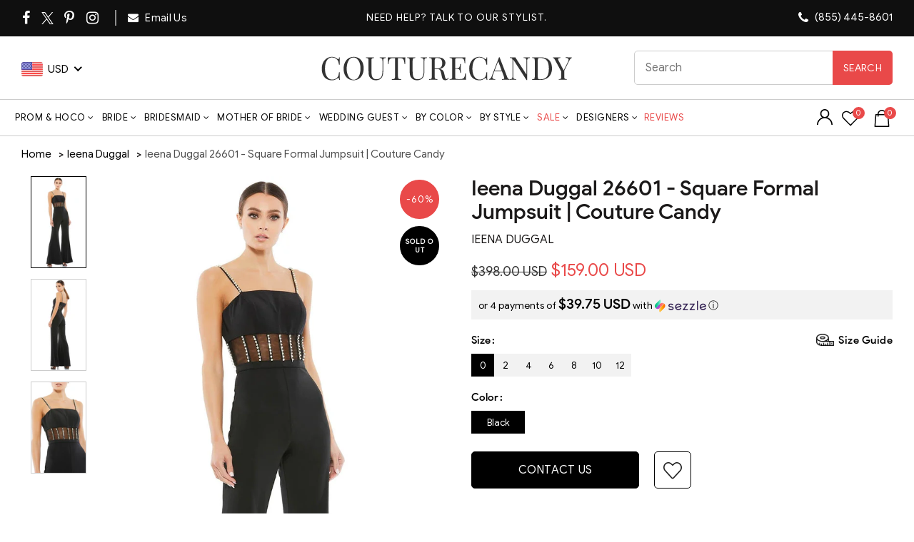

--- FILE ---
content_type: text/html; charset=utf-8
request_url: https://www.couturecandy.com/products/ieena-duggal-26601-square-formal-jumpsuit
body_size: 109319
content:
<!doctype html>
<!--[if IE 9]> <html class="ie9 no-js" lang="en"> <![endif]-->
<!--[if (gt IE 9)|!(IE)]><!--> <html class="no-js" lang="en"> <!--<![endif]-->
<head>  <meta charset="utf-8">
  <meta http-equiv="X-UA-Compatible" content="IE=edge,chrome=1">
  <meta http-equiv="Content-Type" content="text/html; charset=utf-8" />
  <meta name="viewport" content="width=device-width,initial-scale=1">
  <meta name="theme-color" content="#ff6666">
  <meta name="author" content="www.couturecandy.com">
  <meta name="msvalidate.01" content="8BA77E72B27710936ACB44C48B176C68" />
  <meta name="robots" content="max-image-preview:large" />
  <meta name="format-detection" content="telephone=no">
  <meta http-equiv="Content-Security-Policy" content="block-all-mixed-content">
  <meta name="google-site-verification" content="uNyud5IX_hzvOUqdb4FrTPFZ4dGGPNeTYGGt8G8-yfQ" />
  <meta name="p:domain_verify" content="efe92e0a1e3bd430a8d003f62b6b7f6c"/>
  <link rel="canonical" href="https://www.couturecandy.com/products/ieena-duggal-26601-square-formal-jumpsuit">
  <link rel="shortcut icon" href="//cdn.shopify.com/s/files/1/0144/7018/5017/files/smal-logo_7ee0f572-9197-48cb-b714-87a162678b37_32x.jpg?v=1656321690" type="image/png">
  <link rel="apple-touch-icon-precomposed" sizes="152x152" href="//www.couturecandy.com/cdn/shop/files/smal-logo_7ee0f572-9197-48cb-b714-87a162678b37_152x.jpg?v=1739048195">
 <title>Ieena Duggal 26601 - Square Formal Jumpsuit | Couture Candy
</title>

<meta name="description" content="Exude a charm that is meant to mesmerize the elite crowd in this gorgeously decadent Ieena Duggal 26601 jumpsuit. Features a sleeveless and square neckline, this ensemble is designed with crystal beaded embellishment on spaghetti straps and a sheer corset bodice. Accented with a mid-open back, the pair of flare pants  complete this piece. This design by Ieena Duggal i"><script type="text/javascript">document.documentElement.className = document.documentElement.className.replace('no-js', 'yes-js js_active js')</script>
<!-- /snippets/social-meta-tags.liquid -->

<meta property="og:site_name" content="Couture Candy">
<meta property="og:url" content="https://www.couturecandy.com/products/ieena-duggal-26601-square-formal-jumpsuit">
<meta property="og:title" content="Ieena Duggal 26601 - Square Formal Jumpsuit | Couture Candy">
<meta property="og:type" content="product"><meta property="og:description" content="Exude a charm that is meant to mesmerize the elite crowd in this gorgeously decadent Ieena Duggal 26601 jumpsuit. Features a sleeveless and square neckline, this ensemble is designed with crystal beaded embellishment on spaghetti straps and a sheer corset bodice. Accented with a mid-open back, the pair of flare pants  "><meta property="og:image:alt" content="Ieena Duggal 26601 - Square Formal Jumpsuit | Couture Candy">
  <meta property="og:price:amount" content="159.00">
  <meta property="og:price:currency" content="USD"><meta property="og:image" content="http://www.couturecandy.com/cdn/shop/products/ieena-duggal-26601-square-formal-jumpsuit-couture-candy-evening-dresses-0-black-29594366935123.jpg?v=1754413126"><meta property="og:image" content="http://www.couturecandy.com/cdn/shop/products/ieena-duggal-26601-square-formal-jumpsuit-couture-candy-evening-dresses-29594388037715.jpg?v=1754413127"><meta property="og:image" content="http://www.couturecandy.com/cdn/shop/products/ieena-duggal-26601-square-formal-jumpsuit-couture-candy-evening-dresses-29594339311699.jpg?v=1754413127">
<meta property="og:image:secure_url" content="https://www.couturecandy.com/cdn/shop/products/ieena-duggal-26601-square-formal-jumpsuit-couture-candy-evening-dresses-0-black-29594366935123.jpg?v=1754413126"><meta property="og:image:secure_url" content="https://www.couturecandy.com/cdn/shop/products/ieena-duggal-26601-square-formal-jumpsuit-couture-candy-evening-dresses-29594388037715.jpg?v=1754413127"><meta property="og:image:secure_url" content="https://www.couturecandy.com/cdn/shop/products/ieena-duggal-26601-square-formal-jumpsuit-couture-candy-evening-dresses-29594339311699.jpg?v=1754413127">
<meta name="twitter:site" content="@couturecandy1"><meta name="twitter:card" content="summary_large_image">
<meta name="twitter:title" content="Ieena Duggal 26601 - Square Formal Jumpsuit | Couture Candy"><meta name="twitter:description" content="Exude a charm that is meant to mesmerize the elite crowd in this gorgeously decadent Ieena Duggal 26601 jumpsuit. Features a sleeveless and square neckline, this ensemble is designed with crystal beaded embellishment on spaghetti straps and a sheer corset bodice. Accented with a mid-open back, the pair of flare pants  "><link rel="preload" href="//www.couturecandy.com/cdn/shop/products/ieena-duggal-26601-square-formal-jumpsuit-couture-candy-evening-dresses-0-black-29594366935123_1024x1024.jpg?v=1754413126" as="image"><link rel="dns-prefetch" href="https://ajax.googleapis.com" crossorigin>
  <link rel="preconnect" href="https://fonts.googleapis.com" crossorigin>
  <link rel="preconnect" href="https://fonts.gstatic.com" crossorigin>
  <link rel="preconnect" href="https://services.mybcapps.com/bc-sf-filter/filter" crossorigin/>
  <link rel="dns-prefetch" href="https://services.mybcapps.com/bc-sf-filter/filter" crossorigin/><style id="w3_bg_load">div:not(.w3_bg), section:not(.w3_bg), iframelazy:not(.w3_bg){background-image:none !important;}</style>
<script>
	var w3_lazy_load_by_px = 200,
		blank_image_webp_url = "https://d2pk8plgu825qi.cloudfront.net/wp-content/uploads/blank.pngw3.webp",
		google_fonts_delay_load = 1e4,
		w3_mousemoveloadimg = !1,
		w3_page_is_scrolled = !1,
		w3_lazy_load_js = 1,
		w3_excluded_js = 0;
	class w3_loadscripts {
		constructor(e) {
			this.triggerEvents = e, this.eventOptions = {
				passive: !0
			}, this.userEventListener = this.triggerListener.bind(this), this.lazy_trigger, this.style_load_fired, this.lazy_scripts_load_fired = 0, this.scripts_load_fired = 0, this.scripts_load_fire = 0, this.excluded_js = w3_excluded_js, this.w3_lazy_load_js = w3_lazy_load_js, this.w3_fonts = "undefined" != typeof w3_googlefont ? w3_googlefont : [], this.w3_styles = [], this.w3_scripts = {
				normal: [],
				async: [],
				defer: [],
				lazy: []
			}, this.allJQueries = []
		}
		user_events_add(e) {
			this.triggerEvents.forEach(t => window.addEventListener(t, e.userEventListener, e.eventOptions))
		}
		user_events_remove(e) {
			this.triggerEvents.forEach(t => window.removeEventListener(t, e.userEventListener, e.eventOptions))
		}
		triggerListener_on_load() {
			"loading" === document.readyState ? document.addEventListener("DOMContentLoaded", this.load_resources.bind(this)) : this.load_resources()
		}
		triggerListener() {
			this.user_events_remove(this), this.lazy_scripts_load_fired = 1, this.add_html_class("w3_user"), "loading" === document.readyState ? (document.addEventListener("DOMContentLoaded", this.load_style_resources.bind(this)), this.scripts_load_fire || document.addEventListener("DOMContentLoaded", this.load_resources.bind(this))) : (this.load_style_resources(), this.scripts_load_fire || this.load_resources())
		}
		async load_style_resources() {
			this.style_load_fired || (this.style_load_fired = !0, this.register_styles(), document.getElementsByTagName("html")[0].setAttribute("data-css", this.w3_styles.length), document.getElementsByTagName("html")[0].setAttribute("data-css-loaded", 0), this.preload_scripts(this.w3_styles), this.load_styles_preloaded())
		}
		async load_styles_preloaded() {
			setTimeout(function(e) {
				document.getElementsByTagName("html")[0].classList.contains("css-preloaded") ? e.load_styles(e.w3_styles) : e.load_styles_preloaded()
			}, 200, this)
		}
		async load_resources() {
			this.scripts_load_fired || (this.scripts_load_fired = !0, this.hold_event_listeners(), this.exe_document_write(), this.register_scripts(), this.add_html_class("w3_start"), "function" == typeof w3_events_on_start_js && w3_events_on_start_js(), this.preload_scripts(this.w3_scripts.normal), this.preload_scripts(this.w3_scripts.defer), this.preload_scripts(this.w3_scripts.async), this.wnwAnalytics(), this.wnwBoomerang(), await this.load_scripts(this.w3_scripts.normal), await this.load_scripts(this.w3_scripts.defer), await this.load_scripts(this.w3_scripts.async), await this.execute_domcontentloaded(), await this.execute_window_load(), window.dispatchEvent(new Event("w3-scripts-loaded")), this.add_html_class("w3_js"), "function" == typeof w3_events_on_end_js && w3_events_on_end_js(), this.lazy_trigger = setInterval(this.w3_trigger_lazy_script, 500, this))
		}
		async w3_trigger_lazy_script(e) {
			e.lazy_scripts_load_fired && (await e.load_scripts(e.w3_scripts.lazy), e.add_html_class("jsload"), clearInterval(e.lazy_trigger))
		}
		add_html_class(e) {
			document.getElementsByTagName("html")[0].classList.add(e)
		}
		register_scripts() {
			document.querySelectorAll("script[type=lazyload_int]").forEach(e => {
				e.hasAttribute("data-src") ? e.hasAttribute("async") && !1 !== e.async ? this.w3_scripts.async.push(e) : e.hasAttribute("defer") && !1 !== e.defer || "module" === e.getAttribute("data-w3-type") ? this.w3_scripts.defer.push(e) : this.w3_scripts.normal.push(e) : this.w3_scripts.normal.push(e)
			}), document.querySelectorAll("script[type=lazyload_ext]").forEach(e => {
				this.w3_scripts.lazy.push(e)
			})
		}
		register_styles() {
			document.querySelectorAll("link[data-href]").forEach(e => {
				this.w3_styles.push(e)
			})
		}
		async execute_script(e) {
			return await this.repaint_frame(), new Promise(t => {
				let s = document.createElement("script"),
					a;
				[...e.attributes].forEach(e => {
					let t = e.nodeName;
					"type" !== t && "data-src" !== t && ("data-w3-type" === t && (t = "type", a = e.nodeValue), s.setAttribute(t, e.nodeValue))
				}), e.hasAttribute("data-src") ? (s.setAttribute("src", e.getAttribute("data-src")), s.addEventListener("load", t), s.addEventListener("error", t)) : (s.text = e.text, t()), null !== e.parentNode && e.parentNode.replaceChild(s, e)
			})
		}
		async execute_styles(e) {
    		return function(e){
    			e.href = e.getAttribute("data-href");
    			e.rel = "stylesheet";
    		}(e)
    	}
		async load_scripts(e) {
			let t = e.shift();
			return t ? (await this.execute_script(t), this.load_scripts(e)) : Promise.resolve()
		}
		async load_styles(e) {
			let t = e.shift();
			return t ? (this.execute_styles(t), this.load_styles(e)) : "loaded"
		}
		async load_fonts(e) {
			var t = document.createDocumentFragment();
			e.forEach(e => {
				let s = document.createElement("link");
				s.href = e, s.rel = "stylesheet", t.appendChild(s)
			}), setTimeout(function() {
				document.head.appendChild(t)
			}, google_fonts_delay_load)
		}
		preload_scripts(e) {
			var t = document.createDocumentFragment(),
				s = 0,
				a = this;
			[...e].forEach(i => {
				let r = i.getAttribute("data-src"),
					n = i.getAttribute("data-href");
				if (r) {
					let d = document.createElement("link");
					d.href = r, d.rel = "preload", d.as = "script", t.appendChild(d)
				} else if (n) {
					let l = document.createElement("link");
					l.href = n, l.rel = "preload", l.as = "style", s++, e.length == s && (l.dataset.last = 1), t.appendChild(l), l.onload = function() {
						fetch(this.href).then(e => e.blob()).then(e => {
							a.update_css_loader()
						}).catch(e => {
							a.update_css_loader()
						})
					}, l.onerror = function() {
						a.update_css_loader()
					}
				}
			}), document.head.appendChild(t)
		}
		update_css_loader() {
			document.getElementsByTagName("html")[0].setAttribute("data-css-loaded", parseInt(document.getElementsByTagName("html")[0].getAttribute("data-css-loaded")) + 1), document.getElementsByTagName("html")[0].getAttribute("data-css") == document.getElementsByTagName("html")[0].getAttribute("data-css-loaded") && document.getElementsByTagName("html")[0].classList.add("css-preloaded")
		}
		hold_event_listeners() {
			let e = {};

			function t(t, s) {
				! function(t) {
					function s(s) {
						return e[t].eventsToRewrite.indexOf(s) >= 0 ? "w3-" + s : s
					}
					e[t] || (e[t] = {
						originalFunctions: {
							add: t.addEventListener,
							remove: t.removeEventListener
						},
						eventsToRewrite: []
					}, t.addEventListener = function() {
						arguments[0] = s(arguments[0]), e[t].originalFunctions.add.apply(t, arguments)
					}, t.removeEventListener = function() {
						arguments[0] = s(arguments[0]), e[t].originalFunctions.remove.apply(t, arguments)
					})
				}(t), e[t].eventsToRewrite.push(s)
			}

			function s(e, t) {
				let s = e[t];
				Object.defineProperty(e, t, {
					get: () => s || function() {},
					set(a) {
						e["w3" + t] = s = a
					}
				})
			}
			t(document, "DOMContentLoaded"), t(window, "DOMContentLoaded"), t(window, "load"), t(window, "pageshow"), t(document, "readystatechange"), /*s(document, "onreadystatechange"),*/ s(window, "onload"), s(window, "onpageshow")
		}
		hold_jquery(e) {
			let t = window.jQuery;
			Object.defineProperty(window, "jQuery", {
				get: () => t,
				set(s) {
					if (s && s.fn && !e.allJQueries.includes(s)) {
						s.fn.ready = s.fn.init.prototype.ready = function(t) {
							if (void 0 !== t) return e.scripts_load_fired ? e.domReadyFired ? t.bind(document)(s) : document.addEventListener("w3-DOMContentLoaded", () => t.bind(document)(s)) : t.bind(document)(s), s(document)
						};
						let a = s.fn.on;
						s.fn.on = s.fn.init.prototype.on = function() {
							if ("ready" == arguments[0]) {
								if (this[0] !== document) return a.apply(this, arguments), this;
								arguments[1].bind(document)(s)
							}
							if (this[0] === window) {
								function e(e) {
									return e.split(" ").map(e => "load" === e || 0 === e.indexOf("load.") ? "w3-jquery-load" : e).join(" ")
								}
								"string" == typeof arguments[0] || arguments[0] instanceof String ? arguments[0] = e(arguments[0]) : "object" == typeof arguments[0] && Object.keys(arguments[0]).forEach(t => {
									Object.assign(arguments[0], {
										[e(t)]: arguments[0][t]
									})[t]
								})
							}
							return a.apply(this, arguments), this
						}, e.allJQueries.push(s)
					}
					t = s
				}
			})
		}
		async execute_domcontentloaded() {
			this.domReadyFired = !0, await this.repaint_frame(), document.dispatchEvent(new Event("w3-DOMContentLoaded")), await this.repaint_frame(), window.dispatchEvent(new Event("w3-DOMContentLoaded")), await this.repaint_frame(), document.dispatchEvent(new Event("w3-readystatechange")), await this.repaint_frame(), document.w3onreadystatechange && document.w3onreadystatechange()
		}
		async execute_window_load() {
			await this.repaint_frame(), setTimeout(function() {
				window.dispatchEvent(new Event("w3-load"))
			}, 100), await this.repaint_frame(), window.w3onload && window.w3onload(), await this.repaint_frame(), this.allJQueries.forEach(e => e(window).trigger("w3-jquery-load")), window.dispatchEvent(new Event("w3-pageshow")), await this.repaint_frame(), window.w3onpageshow && window.w3onpageshow()
		}
		exe_document_write() {
			let e = new Map;
			document.write = document.writeln = function(t) {
				let s = document.currentScript,
					a = document.createRange(),
					i = s.parentElement,
					r = e.get(s);
				void 0 === r && (r = s.nextSibling, e.set(s, r));
				let n = document.createDocumentFragment();
				a.setStart(n, 0), n.appendChild(a.createContextualFragment(t)), i.insertBefore(n, r)
			}
		}
		async repaint_frame() {
			return new Promise(e => requestAnimationFrame(e))
		}
		static execute() {
			let e = new w3_loadscripts(["keydown", "mousemove", "touchmove", "touchstart", "touchend", "wheel"]);
			e.load_fonts(e.w3_fonts), e.user_events_add(e), e.excluded_js || e.hold_jquery(e), e.w3_lazy_load_js || (e.scripts_load_fire = 1, e.triggerListener_on_load());
			let t = setInterval(function e(s) {
				null != document.body && (document.body.getBoundingClientRect().top < -30 && s.triggerListener(), clearInterval(t))
			}, 500, e)
		}
        static run() {
            let e = new w3_loadscripts(["keydown", "mousemove", "touchmove", "touchstart", "touchend", "wheel"]);
            e.load_fonts(e.w3_fonts), e.user_events_add(e), e.excluded_js || e.hold_jquery(e), e.w3_lazy_load_js || (e.scripts_load_fire = 1, e.triggerListener_on_load());
            e.triggerListener();
        }
		wnwAnalytics() {
			document.querySelectorAll(".analytics").forEach(function(e) {
				trekkie.integrations = !1;
				var t = document.createElement("script");
				t.innerHTML = e.innerHTML, e.parentNode.insertBefore(t, e.nextSibling), e.parentNode.removeChild(e)
			})
		}
		wnwBoomerang() {
			document.querySelectorAll(".boomerang").forEach(function(e) {
				window.BOOMR.version = !1;
				var t = document.createElement("script");
				t.innerHTML = e.innerHTML, e.parentNode.insertBefore(t, e.nextSibling), e.parentNode.removeChild(e)
			})
		}
	}
	setTimeout(function() {
		w3_loadscripts.execute();
    },1000);
</script><style>@font-face{font-family:fontawesome;src:url('[data-uri]  ') format('woff2');font-weight:400;font-style:normal;font-display:swap}</style>
<link rel="preload" href="//www.couturecandy.com/cdn/shop/t/143/assets/gl_vendor.css?v=29680176420868845221762263878" as="style" type = "text/css" onload = "this.onload = null; this.rel='stylesheet';">
<link rel="preload" href="//www.couturecandy.com/cdn/shop/t/143/assets/main.min.css?v=119500194227224991281762263896" as="style" type = "text/css" onload = "this.onload = null; this.rel='stylesheet';">
<link rel="preload stylesheet" type="text/css" href="//www.couturecandy.com/cdn/shop/t/143/assets/commom.min.css?v=32605579645342972581762833177" as="style" type = "text/css" onload = "this.onload = null; this.rel='stylesheet';"/>
<link rel="preload" href="//www.couturecandy.com/cdn/shop/t/143/assets/product.min.new.css?v=16377931428909978641762263907" as="style" onload="this.rel='stylesheet'"><link rel="preload" href="//www.couturecandy.com/cdn/shop/t/143/assets/style.css?v=60991644972565710291762263928" as="style" type = "text/css" onload = "this.onload = null; this.rel='stylesheet';">
<style>.switchers.col-4 { height: 30px;} .wg-drop.country-selector.closed ul {display: none;} div#currency_switcher {  min-width: 105px;}
@media only screen and (min-width: 1200px) { header.main-header {min-height: 140px;} .Value.social { min-height: 47px;} .single-product-content p.price {  min-height: 36px;} .free_ship { min-height: 22.5px;} .single-product-content div#SizeChart{ min-height: 29px;} .main-header .right-column { min-width: 157px;}}
.shopify-app-block a{font-size:16px;text-transform:uppercase}.yith-wcwl-add-button{display:none}.iWishView svg{height:24px;width:24px}.iWishView{margin-left:10px;position:relative;top:4px}.iWishCount,a.iWishAddColl{position:absolute;display:flex}.iWishCount{width:17px;height:17px;line-height:16px;background-color:#e94949;font-size:11px;color:#fff;top:-4px;left:15px;border-radius:50%;justify-content:center}.shopify-app-block{margin-top:10px}a.iWishAddColl svg{width:21px!important;height:21px!important}a.iWishAddColl{right:25px;top:6px;background:#fff;border-radius:100%;width:30px;height:30px;justify-content:center}
.orichi-watermark {
    display: none !important;
}
</style>
<!--begin-boost-pfs-filter-css--><link rel="preload stylesheet" href="//www.couturecandy.com/cdn/shop/t/143/assets/boost-pfs-instant-search.css?v=27155030642927617361762263980" as="style"><style data-id="boost-pfs-style">
    .boost-pfs-filter-option-title-text {}

   .boost-pfs-filter-tree-v .boost-pfs-filter-option-title-text:before {}
    .boost-pfs-filter-tree-v .boost-pfs-filter-option.boost-pfs-filter-option-collapsed .boost-pfs-filter-option-title-text:before {}
    .boost-pfs-filter-tree-h .boost-pfs-filter-option-title-heading:before {}

    .boost-pfs-filter-refine-by .boost-pfs-filter-option-title h3 {}

    .boost-pfs-filter-option-content .boost-pfs-filter-option-item-list .boost-pfs-filter-option-item button,
    .boost-pfs-filter-option-content .boost-pfs-filter-option-item-list .boost-pfs-filter-option-item .boost-pfs-filter-button,
    .boost-pfs-filter-option-range-amount input,
    .boost-pfs-filter-tree-v .boost-pfs-filter-refine-by .boost-pfs-filter-refine-by-items .refine-by-item,
    .boost-pfs-filter-refine-by-wrapper-v .boost-pfs-filter-refine-by .boost-pfs-filter-refine-by-items .refine-by-item,
    .boost-pfs-filter-refine-by .boost-pfs-filter-option-title,
    .boost-pfs-filter-refine-by .boost-pfs-filter-refine-by-items .refine-by-item>a,
    .boost-pfs-filter-refine-by>span,
    .boost-pfs-filter-clear,
    .boost-pfs-filter-clear-all{}
    .boost-pfs-filter-tree-h .boost-pfs-filter-pc .boost-pfs-filter-refine-by-items .refine-by-item .boost-pfs-filter-clear .refine-by-type,
    .boost-pfs-filter-refine-by-wrapper-h .boost-pfs-filter-pc .boost-pfs-filter-refine-by-items .refine-by-item .boost-pfs-filter-clear .refine-by-type {}

    .boost-pfs-filter-option-multi-level-collections .boost-pfs-filter-option-multi-level-list .boost-pfs-filter-option-item .boost-pfs-filter-button-arrow .boost-pfs-arrow:before,
    .boost-pfs-filter-option-multi-level-tag .boost-pfs-filter-option-multi-level-list .boost-pfs-filter-option-item .boost-pfs-filter-button-arrow .boost-pfs-arrow:before {}

    .boost-pfs-filter-refine-by-wrapper-v .boost-pfs-filter-refine-by .boost-pfs-filter-refine-by-items .refine-by-item .boost-pfs-filter-clear:after,
    .boost-pfs-filter-refine-by-wrapper-v .boost-pfs-filter-refine-by .boost-pfs-filter-refine-by-items .refine-by-item .boost-pfs-filter-clear:before,
    .boost-pfs-filter-tree-v .boost-pfs-filter-refine-by .boost-pfs-filter-refine-by-items .refine-by-item .boost-pfs-filter-clear:after,
    .boost-pfs-filter-tree-v .boost-pfs-filter-refine-by .boost-pfs-filter-refine-by-items .refine-by-item .boost-pfs-filter-clear:before,
    .boost-pfs-filter-refine-by-wrapper-h .boost-pfs-filter-pc .boost-pfs-filter-refine-by-items .refine-by-item .boost-pfs-filter-clear:after,
    .boost-pfs-filter-refine-by-wrapper-h .boost-pfs-filter-pc .boost-pfs-filter-refine-by-items .refine-by-item .boost-pfs-filter-clear:before,
    .boost-pfs-filter-tree-h .boost-pfs-filter-pc .boost-pfs-filter-refine-by-items .refine-by-item .boost-pfs-filter-clear:after,
    .boost-pfs-filter-tree-h .boost-pfs-filter-pc .boost-pfs-filter-refine-by-items .refine-by-item .boost-pfs-filter-clear:before {}
    .boost-pfs-filter-option-range-slider .noUi-value-horizontal {}

    .boost-pfs-filter-tree-mobile-button button,
    .boost-pfs-filter-top-sorting-mobile button {}
    .boost-pfs-filter-top-sorting-mobile button>span:after {}
  </style>
<!--end-boost-pfs-filter-css--><style type="text/css">
      </style><script src="//ajax.googleapis.com/ajax/libs/jquery/2.2.4/jquery.min.js" type="text/javascript"></script>
<div id="shopify-section-sezzle-widget" class="shopify-section">
<!-- <script type="text/javascript">
    document.sezzleConfig = {
        "configGroups": [{
            "targetXPath": "#productPrice",
            "renderToPath": "#productPrice",
            "urlMatch": "product",
            "relatedElementActions": [{
                "relatedPath": ".",
                "initialAction": function(r, w) {
                    console.log("Initial Action Triggered");

                    // Check if we already have a Sezzle price element
                    const existingSezzle = document.querySelector(".sezzle-shopify-info-button .sezzle-payment-amount");
                    if (existingSezzle) {
                        console.log("Sezzle price already exists, removing duplicate");
                       // Modify Sezzle price after it gets rendered
                          const sezzleContainer = document.querySelector(".sezzle-shopify-info-button");
                          const sezzleAmount = sezzleContainer.querySelector(".sezzle-payment-amount");
                              if (sezzleAmount) {
                                  const prices = sezzleAmount.innerHTML.split('$');
                                  if (prices.length > 2) {
                                      // Keep only the last price with currency
                                      sezzleAmount.innerHTML = `$${prices[prices.length - 1].trim()}`; // Last price only
                                  }
                              }
                    }
                }
            }]
        }]
    };
</script> -->
  <script defer type="text/javascript">
    document.sezzleConfig = {
				"configGroups": [{
					"targetXPath": "#productPrice/.product-price/.money",
					"renderToPath": "#productPrice",
					"urlMatch": "product",
					"relatedElementActions": [{
					"relatedPath": ".",
					"initialAction": function(r,w){
                      if(w.nextElementSibling && w.nextElementSibling.className.indexOf("sezzle-shopify-info-button") > -1){
					    w.nextElementSibling.remove();
					}
					}
					}]
				},{
					"targetXPath": "#revy-cart-subtotal-price/.money",
					"renderToPath": "#sub-total-price-show",
					"urlMatch": "cart",
					"relatedElementActions": [{
					"relatedPath": ".",
					"initialAction": function(r,w){
					if(w.nextElementSibling && w.nextElementSibling.className.indexOf("sezzle-shopify-info-button") > -1){
					w.nextElementSibling.style.display = "none"
					}
					}
					}]
				}]
				} </script>
<script defer="defer" src="https://widget.sezzle.com/v1/javascript/price-widget?uuid=bd0b31d4-a0b6-4036-868a-27a0e13ed47a"></script>


</div> <!-- StackAdapt Pixel -->  
  <script type="lazyload_int">!function(s,a,e,v,n,t,z){if(s.saq)return;n=s.saq=function(){n.callMethod?n.callMethod.apply(n,arguments):n.queue.push(arguments)};if(!s._saq)s._saq=n;n.push=n;n.loaded=!0;n.version='1.0';n.queue=[];t=a.createElement(e);t.async=!0;t.src=v;z=a.getElementsByTagName(e)[0];z.parentNode.insertBefore(t,z)}(window,document,'script','https://tags.srv.stackadapt.com/events.js');saq('rt','lLJ2Lmy9X0L3OSJj8O8ca2');</script><noscript><img src="https://tags.srv.stackadapt.com/rt?sid=lLJ2Lmy9X0L3OSJj8O8ca2" width="1" height="1"/></noscript>  
  <script type="lazyload_int">!function(s,a,e,v,n,t,z){if(s.saq)return;n=s.saq=function(){n.callMethod?n.callMethod.apply(n,arguments):n.queue.push(arguments)};if(!s._saq)s._saq=n;n.push=n;n.loaded=!0;n.version='1.0';n.queue=[];t=a.createElement(e);t.async=!0;t.src=v;z=a.getElementsByTagName(e)[0];z.parentNode.insertBefore(t,z)}(window,document,'script','https://tags.srv.stackadapt.com/events.js');saq('conv','0Xr6vCwKPFJ59yVYuZmsPh');</script><noscript><img src="https://tags.srv.stackadapt.com/conv?cid=0Xr6vCwKPFJ59yVYuZmsPh" width="1" height="1"/></noscript>

  
<script type="lazyload_int">(function(a,s,y,n,c,h,i,d,e){s.className+=' '+y;h.start=1*new Date;
h.end=i=function(){s.className=s.className.replace(RegExp(' ?'+y),'')};
(a[n]=a[n]||[]).hide=h;setTimeout(function(){i();h.end=null},c);h.timeout=c;
})(window,document.documentElement,'async-hide','dataLayer',4000,
{'GTM-PQJPKCB':true});</script>

  <!-- Google Tag Manager -->
  <script>(function(w,d,s,l,i){w[l]=w[l]||[];w[l].push({'gtm.start':
  new Date().getTime(),event:'gtm.js'});var f=d.getElementsByTagName(s)[0],
  j=d.createElement(s),dl=l!='dataLayer'?'&l='+l:'';j.async=true;j.src=
  'https://www.googletagmanager.com/gtm.js?id='+i+dl;f.parentNode.insertBefore(j,f);
  })(window,document,'script','dataLayer','GTM-PQJPKCB');</script>
  <!-- End Google Tag Manager --><link rel="preconnect" href="https://scontent.cdninstagram.com/">
  <link rel="preload" href="https://instafeed.nfcube.com/cdn/instafeed-15.3.0.css" as="style" onload="this.onload=null;this.rel='stylesheet'">
  <noscript>
    <link rel="stylesheet" href="https://instafeed.nfcube.com/cdn/instafeed-15.3.0.css">
  </noscript><script>window.performance && window.performance.mark && window.performance.mark('shopify.content_for_header.start');</script><meta id="shopify-digital-wallet" name="shopify-digital-wallet" content="/14470185017/digital_wallets/dialog">
<meta name="shopify-checkout-api-token" content="e2a88c02cb5106f6ed7567ef4b14d9c6">
<meta id="in-context-paypal-metadata" data-shop-id="14470185017" data-venmo-supported="true" data-environment="production" data-locale="en_US" data-paypal-v4="true" data-currency="USD">
<link rel="alternate" type="application/json+oembed" href="https://www.couturecandy.com/products/ieena-duggal-26601-square-formal-jumpsuit.oembed">
<script async="async" data-src="/checkouts/internal/preloads.js?locale=en-US"></script>
<script id="shopify-features" type="application/json">{"accessToken":"e2a88c02cb5106f6ed7567ef4b14d9c6","betas":["rich-media-storefront-analytics"],"domain":"www.couturecandy.com","predictiveSearch":true,"shopId":14470185017,"locale":"en"}</script>
<script>var Shopify = Shopify || {};
Shopify.shop = "couture-candy.myshopify.com";
Shopify.locale = "en";
Shopify.currency = {"active":"USD","rate":"1.0"};
Shopify.country = "US";
Shopify.theme = {"name":"Qty break-CC 2025(Live+Opt) +ImageSF-changes","id":140446957651,"schema_name":null,"schema_version":null,"theme_store_id":null,"role":"main"};
Shopify.theme.handle = "null";
Shopify.theme.style = {"id":null,"handle":null};
Shopify.cdnHost = "www.couturecandy.com/cdn";
Shopify.routes = Shopify.routes || {};
Shopify.routes.root = "/";</script>
<script type="module">!function(o){(o.Shopify=o.Shopify||{}).modules=!0}(window);</script>
<script>!function(o){function n(){var o=[];function n(){o.push(Array.prototype.slice.apply(arguments))}return n.q=o,n}var t=o.Shopify=o.Shopify||{};t.loadFeatures=n(),t.autoloadFeatures=n()}(window);</script>
<script id="shop-js-analytics" type="application/json">{"pageType":"product"}</script>
<script type="lazyload_int" async type="module" data-src="//www.couturecandy.com/cdn/shopifycloud/shop-js/modules/v2/client.init-shop-cart-sync_DtuiiIyl.en.esm.js"></script>
<script type="lazyload_int" async type="module" data-src="//www.couturecandy.com/cdn/shopifycloud/shop-js/modules/v2/chunk.common_CUHEfi5Q.esm.js"></script>
<script type="module">
  await import("//www.couturecandy.com/cdn/shopifycloud/shop-js/modules/v2/client.init-shop-cart-sync_DtuiiIyl.en.esm.js");
await import("//www.couturecandy.com/cdn/shopifycloud/shop-js/modules/v2/chunk.common_CUHEfi5Q.esm.js");

  window.Shopify.SignInWithShop?.initShopCartSync?.({"fedCMEnabled":true,"windoidEnabled":true});

</script>
<script>(function() {
  var isLoaded = false;
  function asyncLoad() {
    if (isLoaded) return;
    isLoaded = true;
    var urls = ["https:\/\/chimpstatic.com\/mcjs-connected\/js\/users\/1b5aca0345bd66f9f08e53801\/febb4e3f27718e41579949f0f.js?shop=couture-candy.myshopify.com","https:\/\/static.ablestar.app\/link-manager\/404-tracker\/14470185017\/650a6744-8fac-405c-b3ee-455f02e59c7c.js?shop=couture-candy.myshopify.com","https:\/\/ecommplugins-scripts.trustpilot.com\/v2.1\/js\/header.min.js?settings=eyJrZXkiOiI3ajMxR0JndnhtbmZsOHdoIn0=\u0026v=2.5\u0026shop=couture-candy.myshopify.com","https:\/\/ecommplugins-scripts.trustpilot.com\/v2.1\/js\/success.min.js?settings=eyJrZXkiOiI3ajMxR0JndnhtbmZsOHdoIiwidCI6WyJvcmRlcnMvZnVsZmlsbGVkIl0sInYiOiIifQ==\u0026shop=couture-candy.myshopify.com","https:\/\/ecommplugins-trustboxsettings.trustpilot.com\/couture-candy.myshopify.com.js?settings=1766425637369\u0026shop=couture-candy.myshopify.com"];
    for (var i = 0; i < urls.length; i++) {
      var s = document.createElement('script');
      s.type = 'text/javascript';
      s.async = true;
      s.src = urls[i];
      var x = document.getElementsByTagName('script')[0];
      x.parentNode.insertBefore(s, x);
    }
  };
  if(window.attachEvent) {
    window.attachEvent('onload', asyncLoad);
  } else {
    window.addEventListener('w3-DOMContentLoaded', asyncLoad, false);
  }
})();</script>
<script id="__st">var __st={"a":14470185017,"offset":-28800,"reqid":"93b27446-7218-4930-bbfb-30d10cb191b3-1767155700","pageurl":"www.couturecandy.com\/products\/ieena-duggal-26601-square-formal-jumpsuit","u":"b2d1d20414db","p":"product","rtyp":"product","rid":6680537104467};</script>
<script>window.ShopifyPaypalV4VisibilityTracking = true;</script>
<script id="captcha-bootstrap">!function(){'use strict';const t='contact',e='account',n='new_comment',o=[[t,t],['blogs',n],['comments',n],[t,'customer']],c=[[e,'customer_login'],[e,'guest_login'],[e,'recover_customer_password'],[e,'create_customer']],r=t=>t.map((([t,e])=>`form[action*='/${t}']:not([data-nocaptcha='true']) input[name='form_type'][value='${e}']`)).join(','),a=t=>()=>t?[...document.querySelectorAll(t)].map((t=>t.form)):[];function s(){const t=[...o],e=r(t);return a(e)}const i='password',u='form_key',d=['recaptcha-v3-token','g-recaptcha-response','h-captcha-response',i],f=()=>{try{return window.sessionStorage}catch{return}},m='__shopify_v',_=t=>t.elements[u];function p(t,e,n=!1){try{const o=window.sessionStorage,c=JSON.parse(o.getItem(e)),{data:r}=function(t){const{data:e,action:n}=t;return t[m]||n?{data:e,action:n}:{data:t,action:n}}(c);for(const[e,n]of Object.entries(r))t.elements[e]&&(t.elements[e].value=n);n&&o.removeItem(e)}catch(o){console.error('form repopulation failed',{error:o})}}const l='form_type',E='cptcha';function T(t){t.dataset[E]=!0}const w=window,h=w.document,L='Shopify',v='ce_forms',y='captcha';let A=!1;((t,e)=>{const n=(g='f06e6c50-85a8-45c8-87d0-21a2b65856fe',I='https://cdn.shopify.com/shopifycloud/storefront-forms-hcaptcha/ce_storefront_forms_captcha_hcaptcha.v1.5.2.iife.js',D={infoText:'Protected by hCaptcha',privacyText:'Privacy',termsText:'Terms'},(t,e,n)=>{const o=w[L][v],c=o.bindForm;if(c)return c(t,g,e,D).then(n);var r;o.q.push([[t,g,e,D],n]),r=I,A||(h.body.append(Object.assign(h.createElement('script'),{id:'captcha-provider',async:!0,src:r})),A=!0)});var g,I,D;w[L]=w[L]||{},w[L][v]=w[L][v]||{},w[L][v].q=[],w[L][y]=w[L][y]||{},w[L][y].protect=function(t,e){n(t,void 0,e),T(t)},Object.freeze(w[L][y]),function(t,e,n,w,h,L){const[v,y,A,g]=function(t,e,n){const i=e?o:[],u=t?c:[],d=[...i,...u],f=r(d),m=r(i),_=r(d.filter((([t,e])=>n.includes(e))));return[a(f),a(m),a(_),s()]}(w,h,L),I=t=>{const e=t.target;return e instanceof HTMLFormElement?e:e&&e.form},D=t=>v().includes(t);t.addEventListener('submit',(t=>{const e=I(t);if(!e)return;const n=D(e)&&!e.dataset.hcaptchaBound&&!e.dataset.recaptchaBound,o=_(e),c=g().includes(e)&&(!o||!o.value);(n||c)&&t.preventDefault(),c&&!n&&(function(t){try{if(!f())return;!function(t){const e=f();if(!e)return;const n=_(t);if(!n)return;const o=n.value;o&&e.removeItem(o)}(t);const e=Array.from(Array(32),(()=>Math.random().toString(36)[2])).join('');!function(t,e){_(t)||t.append(Object.assign(document.createElement('input'),{type:'hidden',name:u})),t.elements[u].value=e}(t,e),function(t,e){const n=f();if(!n)return;const o=[...t.querySelectorAll(`input[type='${i}']`)].map((({name:t})=>t)),c=[...d,...o],r={};for(const[a,s]of new FormData(t).entries())c.includes(a)||(r[a]=s);n.setItem(e,JSON.stringify({[m]:1,action:t.action,data:r}))}(t,e)}catch(e){console.error('failed to persist form',e)}}(e),e.submit())}));const S=(t,e)=>{t&&!t.dataset[E]&&(n(t,e.some((e=>e===t))),T(t))};for(const o of['focusin','change'])t.addEventListener(o,(t=>{const e=I(t);D(e)&&S(e,y())}));const B=e.get('form_key'),M=e.get(l),P=B&&M;t.addEventListener('w3-DOMContentLoaded',(()=>{const t=y();if(P)for(const e of t)e.elements[l].value===M&&p(e,B);[...new Set([...A(),...v().filter((t=>'true'===t.dataset.shopifyCaptcha))])].forEach((e=>S(e,t)))}))}(h,new URLSearchParams(w.location.search),n,t,e,['guest_login'])})(!0,!0)}();</script>
<script integrity="sha256-4kQ18oKyAcykRKYeNunJcIwy7WH5gtpwJnB7kiuLZ1E=" data-source-attribution="shopify.loadfeatures" type="lazyload_int" data-src="//www.couturecandy.com/cdn/shopifycloud/storefront/assets/storefront/load_feature-a0a9edcb.js" crossorigin="anonymous"></script>
<script data-source-attribution="shopify.dynamic_checkout.dynamic.init">var Shopify=Shopify||{};Shopify.PaymentButton=Shopify.PaymentButton||{isStorefrontPortableWallets:!0,init:function(){window.Shopify.PaymentButton.init=function(){};var t=document.createElement("script");t.src="https://www.couturecandy.com/cdn/shopifycloud/portable-wallets/latest/portable-wallets.en.js",t.type="module",document.head.appendChild(t)}};
</script>
<script data-source-attribution="shopify.dynamic_checkout.buyer_consent">
  function portableWalletsHideBuyerConsent(e){var t=document.getElementById("shopify-buyer-consent"),n=document.getElementById("shopify-subscription-policy-button");t&&n&&(t.classList.add("hidden"),t.setAttribute("aria-hidden","true"),n.removeEventListener("click",e))}function portableWalletsShowBuyerConsent(e){var t=document.getElementById("shopify-buyer-consent"),n=document.getElementById("shopify-subscription-policy-button");t&&n&&(t.classList.remove("hidden"),t.removeAttribute("aria-hidden"),n.addEventListener("click",e))}window.Shopify?.PaymentButton&&(window.Shopify.PaymentButton.hideBuyerConsent=portableWalletsHideBuyerConsent,window.Shopify.PaymentButton.showBuyerConsent=portableWalletsShowBuyerConsent);
</script>
<script data-source-attribution="shopify.dynamic_checkout.cart.bootstrap">document.addEventListener("w3-DOMContentLoaded",(function(){function t(){return document.querySelector("shopify-accelerated-checkout-cart, shopify-accelerated-checkout")}if(t())Shopify.PaymentButton.init();else{new MutationObserver((function(e,n){t()&&(Shopify.PaymentButton.init(),n.disconnect())})).observe(document.body,{childList:!0,subtree:!0})}}));
</script>
<link id="shopify-accelerated-checkout-styles" rel="stylesheet" media="screen" href="https://www.couturecandy.com/cdn/shopifycloud/portable-wallets/latest/accelerated-checkout-backwards-compat.css" crossorigin="anonymous">
<style id="shopify-accelerated-checkout-cart">
        #shopify-buyer-consent {
  margin-top: 1em;
  display: inline-block;
  width: 100%;
}

#shopify-buyer-consent.hidden {
  display: none;
}

#shopify-subscription-policy-button {
  background: none;
  border: none;
  padding: 0;
  text-decoration: underline;
  font-size: inherit;
  cursor: pointer;
}

#shopify-subscription-policy-button::before {
  box-shadow: none;
}

      </style>

<script>window.performance && window.performance.mark && window.performance.mark('shopify.content_for_header.end');</script>
        <script>var trekkie=[];trekkie.integrations=!0;window.BOOMR={},window.BOOMR.version=true;</script> <!-- Abandoned Cart Information -->
  <div id="care-cart-customer-information" style="display:none">
    {"id":"", "email":"","default_address":null,"first_name":"","last_name":"","name":"" }
  </div>
  <!-- Abandoned Cart Information -->  
  <!--  ShopInformation -->
  <div id="care-cart-shop-information" style="display:none">
    {"domain":"couture-candy.myshopify.com" }
  </div>
  <!--  ShopInformation -->
  <!--EndCareCartCustomCode-->
  <!--Yahoo script-->
  <script type="lazyload_int">(function(w,d,t,r,u){w[u]=w[u]||[];w[u].push({'projectId':'10000','properties':{'pixelId':'10089243'}});var s=d.createElement(t);s.src=r;s.async=true;s.onload=s.onreadystatechange=function(){var y,rs=this.readyState,c=w[u];if(rs&&rs!="complete"&&rs!="loaded"){return}try{y=YAHOO.ywa.I13N.fireBeacon;w[u]=[];w[u].push=function(p){y([p])};y(c)}catch(e){}};var scr=d.getElementsByTagName(t)[0],par=scr.parentNode;par.insertBefore(s,scr)})(window,document,"script","https://s.yimg.com/wi/ytc.js","dotq");</script>
  <!--Yahoo script END-->
<!--Pinterest Conversion Tracking-->
  <script type="lazyload_int">
  !function(e){if(!window.pintrk){window.pintrk=function(){window.pintrk.queue.push(Array.prototype.slice.call(arguments))};var n=window.pintrk;n.queue=[],n.version="3.0";var t=document.createElement("script");t.async=!0,t.src=e;var r=document.getElementsByTagName("script")[0];r.parentNode.insertBefore(t,r)}}("https://s.pinimg.com/ct/core.js");
  pintrk('load','2612396004968');
  pintrk('page');
  </script>
<noscript>
<img height="1" width="1" style="display:none;" alt="" src="https://ct.pinterest.com/v3/?tid=2612396004968&noscript=1" />
</noscript>
  
<!--   clarity -->
   <!-- <script  type="lazyload_int">
    (function(c,l,a,r,i,t,y){
        c[a]=c[a]||function(){(c[a].q=c[a].q||[]).push(arguments)};
        t=l.createElement(r);t.async=1;t.src="https://www.clarity.ms/tag/"+i;
        y=l.getElementsByTagName(r)[0];y.parentNode.insertBefore(t,y);
    })(window, document, "clarity", "script", "bu2fa977u1");
</script> --><!-- Global Site Tag (gtag.js) - Google AdWords: AW-950821702 -->
    <script async src="https://www.googletagmanager.com/gtag/js?id=AW-950821702"></script>
    <script>
      window.dataLayer = window.dataLayer || [];
      function gtag(){dataLayer.push(arguments);} 
      gtag('js', new Date());
      gtag('config', 'AW-950821702', {'send_page_view': false});
    </script>
    
     <script type="application/ld+json">
        {
          "@context": "https://schema.org",
          "@type": "WebSite",
          "url": "https://www.couturecandy.com/",
          "potentialAction": {
            "@type": "SearchAction",
            "target": {
              "@type": "EntryPoint",
              "urlTemplate": "https://www.couturecandy.com/search?q={search_term_string}"
            },
            "query-input": "required name=search_term_string"
          }
        }
      </script>      
     
<style>#___gcse_0, #jam-iframe{display:none}</style>    
<script>
  function removeGscHash() {
    if (window.location.hash.includes('gsc')) {
      history.replaceState(null, null, window.location.pathname + window.location.search);
      return true;
    }
    return false;
  }
  removeGscHash();
  const hashCleaner = setInterval(() => {
    const removed = removeGscHash();
    if (removed) {
      clearInterval(hashCleaner);
    }
  }, 300);
  // Optional: Listen to hashchange as a fallback
  // window.addEventListener('hashchange', removeGscHash);
</script>
    <!-- BEGIN MerchantWidget Code -->

<script id='merchantWidgetScript'src="https://www.gstatic.com/shopping/merchant/merchantwidget.js" defer>
</script>
<script type="text/javascript">
merchantWidgetScript.addEventListener('load', function () {
  merchantwidget.start({ position: 'LEFT_BOTTOM',region: 'US', mobileBottomMargin: 45});
});
</script>
<!-- END MerchantWidget Code -->

<!-- BEGIN app block: shopify://apps/instafeed/blocks/head-block/c447db20-095d-4a10-9725-b5977662c9d5 --><link rel="preconnect" href="https://cdn.nfcube.com/">
<link rel="preconnect" href="https://scontent.cdninstagram.com/">


  <script>
    document.addEventListener('DOMContentLoaded', function () {
      let instafeedScript = document.createElement('script');

      
        instafeedScript.src = 'https://storage.nfcube.com/instafeed-4fa7d244320e0c800e82229d42abbaff.js';
      

      document.body.appendChild(instafeedScript);
    });
  </script>





<!-- END app block --><!-- BEGIN app block: shopify://apps/klaviyo-email-marketing-sms/blocks/klaviyo-onsite-embed/2632fe16-c075-4321-a88b-50b567f42507 -->












  <script async src="https://static.klaviyo.com/onsite/js/Rk4jiG/klaviyo.js?company_id=Rk4jiG"></script>
  <script>!function(){if(!window.klaviyo){window._klOnsite=window._klOnsite||[];try{window.klaviyo=new Proxy({},{get:function(n,i){return"push"===i?function(){var n;(n=window._klOnsite).push.apply(n,arguments)}:function(){for(var n=arguments.length,o=new Array(n),w=0;w<n;w++)o[w]=arguments[w];var t="function"==typeof o[o.length-1]?o.pop():void 0,e=new Promise((function(n){window._klOnsite.push([i].concat(o,[function(i){t&&t(i),n(i)}]))}));return e}}})}catch(n){window.klaviyo=window.klaviyo||[],window.klaviyo.push=function(){var n;(n=window._klOnsite).push.apply(n,arguments)}}}}();</script>

  
    <script id="viewed_product">
      if (item == null) {
        var _learnq = _learnq || [];

        var MetafieldReviews = null
        var MetafieldYotpoRating = null
        var MetafieldYotpoCount = null
        var MetafieldLooxRating = null
        var MetafieldLooxCount = null
        var okendoProduct = null
        var okendoProductReviewCount = null
        var okendoProductReviewAverageValue = null
        try {
          // The following fields are used for Customer Hub recently viewed in order to add reviews.
          // This information is not part of __kla_viewed. Instead, it is part of __kla_viewed_reviewed_items
          MetafieldReviews = {};
          MetafieldYotpoRating = null
          MetafieldYotpoCount = null
          MetafieldLooxRating = null
          MetafieldLooxCount = null

          okendoProduct = null
          // If the okendo metafield is not legacy, it will error, which then requires the new json formatted data
          if (okendoProduct && 'error' in okendoProduct) {
            okendoProduct = null
          }
          okendoProductReviewCount = okendoProduct ? okendoProduct.reviewCount : null
          okendoProductReviewAverageValue = okendoProduct ? okendoProduct.reviewAverageValue : null
        } catch (error) {
          console.error('Error in Klaviyo onsite reviews tracking:', error);
        }

        var item = {
          Name: "Ieena Duggal 26601 - Square Formal Jumpsuit | Couture Candy",
          ProductID: 6680537104467,
          Categories: ["5% Discount Rule","Auto Discount Rule - DO NOT TOUCH - Ask permission from France","Best Selling Dresses","Budget Dresses","CC2025","Homecoming Pantsuits","New Yorker's Apparel (negate)","Slender Body Dresses","Spring Collection"],
          ImageURL: "https://www.couturecandy.com/cdn/shop/products/ieena-duggal-26601-square-formal-jumpsuit-couture-candy-evening-dresses-0-black-29594366935123_grande.jpg?v=1754413126",
          URL: "https://www.couturecandy.com/products/ieena-duggal-26601-square-formal-jumpsuit",
          Brand: "Ieena Duggal",
          Price: "$159.00",
          Value: "159.00",
          CompareAtPrice: "$398.00"
        };
        _learnq.push(['track', 'Viewed Product', item]);
        _learnq.push(['trackViewedItem', {
          Title: item.Name,
          ItemId: item.ProductID,
          Categories: item.Categories,
          ImageUrl: item.ImageURL,
          Url: item.URL,
          Metadata: {
            Brand: item.Brand,
            Price: item.Price,
            Value: item.Value,
            CompareAtPrice: item.CompareAtPrice
          },
          metafields:{
            reviews: MetafieldReviews,
            yotpo:{
              rating: MetafieldYotpoRating,
              count: MetafieldYotpoCount,
            },
            loox:{
              rating: MetafieldLooxRating,
              count: MetafieldLooxCount,
            },
            okendo: {
              rating: okendoProductReviewAverageValue,
              count: okendoProductReviewCount,
            }
          }
        }]);
      }
    </script>
  




  <script>
    window.klaviyoReviewsProductDesignMode = false
  </script>







<!-- END app block --><!-- BEGIN app block: shopify://apps/beast-currency-converter/blocks/doubly/267afa86-a419-4d5b-a61b-556038e7294d -->


	<script>
		var DoublyGlobalCurrency, catchXHR = true, bccAppVersion = 1;
       	var DoublyGlobal = {
			theme : 'flags_theme',
			spanClass : 'money',
			cookieName : '_g1575966420',
			ratesUrl :  'https://init.grizzlyapps.com/9e32c84f0db4f7b1eb40c32bdb0bdea9',
			geoUrl : 'https://currency.grizzlyapps.com/83d400c612f9a099fab8f76dcab73a48',
			shopCurrency : 'USD',
            allowedCurrencies : '["USD","AUD","SAR","CAD"]',
			countriesJSON : '[]',
			currencyMessage : 'All orders are processed in USD. While the content of your cart is currently displayed in <span class="selected-currency"></span>, you will checkout using USD at the most current exchange rate.',
            currencyFormat : 'money_with_currency_format',
			euroFormat : 'amount',
            removeDecimals : 0,
            roundDecimals : 0,
            roundTo : '99',
            autoSwitch : 0,
			showPriceOnHover : 0,
            showCurrencyMessage : false,
			hideConverter : '0',
			forceJqueryLoad : false,
			beeketing : true,
			themeScript : '',
			customerScriptBefore : '',
			customerScriptAfter : '',
			debug: false
		};

		<!-- inline script: fixes + various plugin js functions -->
		DoublyGlobal.themeScript = "if(DoublyGlobal.debug) debugger;dbGenericFixes=true; \/* hide generic *\/ if(window.location.href.indexOf('\/checkouts') != -1 || window.location.href.indexOf('\/password') != -1 || window.location.href.indexOf('\/orders') != -1) { const doublyStylesHide = document.createElement('style'); doublyStylesHide.textContent = ` .doubly-float, .doubly-wrapper { display:none !important; } `; document.head.appendChild(doublyStylesHide); } \/* generic code to add money, message, convert with retry *\/ function genericConvert(){ if (typeof doublyAddMessage !== 'undefined') doublyAddMessage(); if (typeof doublyAddMoney !== 'undefined') doublyAddMoney(); if (typeof doublyResetMoney !== 'undefined') doublyResetMoney(); DoublyCurrency.convertAll(); initExtraFeatures(); } window.doublyChangeEvent = function(e) { var numRetries = (typeof doublyIntervalTries !== 'undefined' ? doublyIntervalTries : 6); var timeout = (typeof doublyIntervalTime !== 'undefined' ? doublyIntervalTime : 400); clearInterval(window.doublyInterval); \/* quick convert *\/ setTimeout(genericConvert, 50); \/* retry *\/ window.doublyInterval = setInterval(function() { try{ genericConvert(); } catch (e) { clearInterval(window.doublyInterval); } if (numRetries-- <= 0) clearInterval(window.doublyInterval); }, timeout); }; \/* bind events *\/ ['mouseup', 'change', 'input', 'scroll'].forEach(function(event) { document.removeEventListener(event, doublyChangeEvent); document.addEventListener(event, doublyChangeEvent); }); \/* for ajax cart *\/ jQueryGrizzly(document).unbind('ajaxComplete.doublyGenericFix'); jQueryGrizzly(document).bind('ajaxComplete.doublyGenericFix', doublyChangeEvent);";
                    DoublyGlobal.initNiceSelect = function(){
                        !function(e) {
                            e.fn.niceSelect = function() {
                                this.each(function() {
                                    var s = e(this);
                                    var t = s.next()
                                    , n = s.find('option')
                                    , a = s.find('option:selected');
                                    t.find('.current').html('<span class="flags flags-' + a.data('country') + '"></span> &nbsp;' + a.data('display') || a.text());
                                }),
                                e(document).off('.nice_select'),
                                e(document).on('click.nice_select', '.doubly-nice-select.doubly-nice-select', function(s) {
                                    var t = e(this);
                                    e('.doubly-nice-select').not(t).removeClass('open'),
                                    t.toggleClass('open'),
                                    t.hasClass('open') ? (t.find('.option'),
                                    t.find('.focus').removeClass('focus'),
                                    t.find('.selected').addClass('focus')) : t.focus()
                                }),
                                e(document).on('click.nice_select', function(s) {
                                    0 === e(s.target).closest('.doubly-nice-select').length && e('.doubly-nice-select').removeClass('open').find('.option')
                                }),
                                e(document).on('click.nice_select', '.doubly-nice-select .option', function(s) {
                                    var t = e(this);
                                    e('.doubly-nice-select').each(function() {
                                        var s = e(this).find('.option[data-value="' + t.data('value') + '"]')
                                        , n = s.closest('.doubly-nice-select');
                                        n.find('.selected').removeClass('selected'),
                                        s.addClass('selected');
                                        var a = '<span class="flags flags-' + s.data('country') + '"></span> &nbsp;' + s.data('display') || s.text();
                                        n.find('.current').html(a),
                                        n.prev('select').val(s.data('value')).trigger('change')
                                    })
                                }),
                                e(document).on('keydown.nice_select', '.doubly-nice-select', function(s) {
                                    var t = e(this)
                                    , n = e(t.find('.focus') || t.find('.list .option.selected'));
                                    if (32 == s.keyCode || 13 == s.keyCode)
                                        return t.hasClass('open') ? n.trigger('click') : t.trigger('click'),
                                        !1;
                                    if (40 == s.keyCode)
                                        return t.hasClass('open') ? n.next().length > 0 && (t.find('.focus').removeClass('focus'),
                                        n.next().addClass('focus')) : t.trigger('click'),
                                        !1;
                                    if (38 == s.keyCode)
                                        return t.hasClass('open') ? n.prev().length > 0 && (t.find('.focus').removeClass('focus'),
                                        n.prev().addClass('focus')) : t.trigger('click'),
                                        !1;
                                    if (27 == s.keyCode)
                                        t.hasClass('open') && t.trigger('click');
                                    else if (9 == s.keyCode && t.hasClass('open'))
                                        return !1
                                })
                            }
                        }(jQueryGrizzly);
                    };
                DoublyGlobal.addSelect = function(){
                    /* add select in select wrapper or body */  
                    if (jQueryGrizzly('.doubly-wrapper').length>0) { 
                        var doublyWrapper = '.doubly-wrapper';
                    } else if (jQueryGrizzly('.doubly-float').length==0) {
                        var doublyWrapper = '.doubly-float';
                        jQueryGrizzly('body').append('<div class="doubly-float"></div>');
                    }
                    document.querySelectorAll(doublyWrapper).forEach(function(el) {
                        el.insertAdjacentHTML('afterbegin', '<select class="currency-switcher right noreplace" name="doubly-currencies"><option value="USD" data-country="United-States" data-currency-symbol="&#36;" data-display="USD">US Dollar</option><option value="AUD" data-country="Australia" data-currency-symbol="&#36;" data-display="AUD">Australian Dollar</option><option value="SAR" data-country="Saudi-Arabia" data-currency-symbol="&#65020;" data-display="SAR">Saudi Riyal</option><option value="CAD" data-country="Canada" data-currency-symbol="&#36;" data-display="CAD">Canadian Dollar</option></select> <div class="doubly-nice-select currency-switcher right" data-nosnippet> <span class="current notranslate"></span> <ul class="list"> <li class="option notranslate" data-value="USD" data-country="United-States" data-currency-symbol="&#36;" data-display="USD"><span class="flags flags-United-States"></span> &nbsp;US Dollar</li><li class="option notranslate" data-value="AUD" data-country="Australia" data-currency-symbol="&#36;" data-display="AUD"><span class="flags flags-Australia"></span> &nbsp;Australian Dollar</li><li class="option notranslate" data-value="SAR" data-country="Saudi-Arabia" data-currency-symbol="&#65020;" data-display="SAR"><span class="flags flags-Saudi-Arabia"></span> &nbsp;Saudi Riyal</li><li class="option notranslate" data-value="CAD" data-country="Canada" data-currency-symbol="&#36;" data-display="CAD"><span class="flags flags-Canada"></span> &nbsp;Canadian Dollar</li> </ul> </div>');
                    });
                }
		var bbb = "0";
	</script>
	
	
	<!-- inline styles -->
	<style> 
		
		.flags{background-image:url("https://cdn.shopify.com/extensions/01997e3d-dbe8-7f57-a70f-4120f12c2b07/currency-54/assets/currency-flags.png")}
		.flags-small{background-image:url("https://cdn.shopify.com/extensions/01997e3d-dbe8-7f57-a70f-4120f12c2b07/currency-54/assets/currency-flags-small.png")}
		select.currency-switcher{display:none}.doubly-nice-select{-webkit-tap-highlight-color:transparent;background-color:#fff;border-radius:5px;border:1px solid #e8e8e8;box-sizing:border-box;cursor:pointer;display:block;float:left;font-family:"Helvetica Neue",Arial;font-size:14px;font-weight:400;height:42px;line-height:40px;outline:0;padding-left:12px;padding-right:30px;position:relative;text-align:left!important;transition:none;/*transition:all .2s ease-in-out;*/-webkit-user-select:none;-moz-user-select:none;-ms-user-select:none;user-select:none;white-space:nowrap;width:auto}.doubly-nice-select:hover{border-color:#dbdbdb}.doubly-nice-select.open,.doubly-nice-select:active,.doubly-nice-select:focus{border-color:#88bfff}.doubly-nice-select:after{border-bottom:2px solid #999;border-right:2px solid #999;content:"";display:block;height:5px;box-sizing:content-box;pointer-events:none;position:absolute;right:14px;top:16px;-webkit-transform-origin:66% 66%;transform-origin:66% 66%;-webkit-transform:rotate(45deg);transform:rotate(45deg);transition:transform .15s ease-in-out;width:5px}.doubly-nice-select.open:after{-webkit-transform:rotate(-135deg);transform:rotate(-135deg)}.doubly-nice-select.open .list{opacity:1;pointer-events:auto;-webkit-transform:scale(1) translateY(0);transform:scale(1) translateY(0); z-index:1000000 !important;}.doubly-nice-select.disabled{border-color:#ededed;color:#999;pointer-events:none}.doubly-nice-select.disabled:after{border-color:#ccc}.doubly-nice-select.wide{width:100%}.doubly-nice-select.wide .list{left:0!important;right:0!important}.doubly-nice-select.right{float:right}.doubly-nice-select.right .list{left:auto;right:0}.doubly-nice-select.small{font-size:12px;height:36px;line-height:34px}.doubly-nice-select.small:after{height:4px;width:4px}.flags-Afghanistan,.flags-Albania,.flags-Algeria,.flags-Andorra,.flags-Angola,.flags-Antigua-and-Barbuda,.flags-Argentina,.flags-Armenia,.flags-Aruba,.flags-Australia,.flags-Austria,.flags-Azerbaijan,.flags-Bahamas,.flags-Bahrain,.flags-Bangladesh,.flags-Barbados,.flags-Belarus,.flags-Belgium,.flags-Belize,.flags-Benin,.flags-Bermuda,.flags-Bhutan,.flags-Bitcoin,.flags-Bolivia,.flags-Bosnia-and-Herzegovina,.flags-Botswana,.flags-Brazil,.flags-Brunei,.flags-Bulgaria,.flags-Burkina-Faso,.flags-Burundi,.flags-Cambodia,.flags-Cameroon,.flags-Canada,.flags-Cape-Verde,.flags-Cayman-Islands,.flags-Central-African-Republic,.flags-Chad,.flags-Chile,.flags-China,.flags-Colombia,.flags-Comoros,.flags-Congo-Democratic,.flags-Congo-Republic,.flags-Costa-Rica,.flags-Cote-d_Ivoire,.flags-Croatia,.flags-Cuba,.flags-Curacao,.flags-Cyprus,.flags-Czech-Republic,.flags-Denmark,.flags-Djibouti,.flags-Dominica,.flags-Dominican-Republic,.flags-East-Timor,.flags-Ecuador,.flags-Egypt,.flags-El-Salvador,.flags-Equatorial-Guinea,.flags-Eritrea,.flags-Estonia,.flags-Ethiopia,.flags-European-Union,.flags-Falkland-Islands,.flags-Fiji,.flags-Finland,.flags-France,.flags-Gabon,.flags-Gambia,.flags-Georgia,.flags-Germany,.flags-Ghana,.flags-Gibraltar,.flags-Grecee,.flags-Grenada,.flags-Guatemala,.flags-Guernsey,.flags-Guinea,.flags-Guinea-Bissau,.flags-Guyana,.flags-Haiti,.flags-Honduras,.flags-Hong-Kong,.flags-Hungary,.flags-IMF,.flags-Iceland,.flags-India,.flags-Indonesia,.flags-Iran,.flags-Iraq,.flags-Ireland,.flags-Isle-of-Man,.flags-Israel,.flags-Italy,.flags-Jamaica,.flags-Japan,.flags-Jersey,.flags-Jordan,.flags-Kazakhstan,.flags-Kenya,.flags-Korea-North,.flags-Korea-South,.flags-Kosovo,.flags-Kuwait,.flags-Kyrgyzstan,.flags-Laos,.flags-Latvia,.flags-Lebanon,.flags-Lesotho,.flags-Liberia,.flags-Libya,.flags-Liechtenstein,.flags-Lithuania,.flags-Luxembourg,.flags-Macao,.flags-Macedonia,.flags-Madagascar,.flags-Malawi,.flags-Malaysia,.flags-Maldives,.flags-Mali,.flags-Malta,.flags-Marshall-Islands,.flags-Mauritania,.flags-Mauritius,.flags-Mexico,.flags-Micronesia-_Federated_,.flags-Moldova,.flags-Monaco,.flags-Mongolia,.flags-Montenegro,.flags-Morocco,.flags-Mozambique,.flags-Myanmar,.flags-Namibia,.flags-Nauru,.flags-Nepal,.flags-Netherlands,.flags-New-Zealand,.flags-Nicaragua,.flags-Niger,.flags-Nigeria,.flags-Norway,.flags-Oman,.flags-Pakistan,.flags-Palau,.flags-Panama,.flags-Papua-New-Guinea,.flags-Paraguay,.flags-Peru,.flags-Philippines,.flags-Poland,.flags-Portugal,.flags-Qatar,.flags-Romania,.flags-Russia,.flags-Rwanda,.flags-Saint-Helena,.flags-Saint-Kitts-and-Nevis,.flags-Saint-Lucia,.flags-Saint-Vincent-and-the-Grenadines,.flags-Samoa,.flags-San-Marino,.flags-Sao-Tome-and-Principe,.flags-Saudi-Arabia,.flags-Seborga,.flags-Senegal,.flags-Serbia,.flags-Seychelles,.flags-Sierra-Leone,.flags-Singapore,.flags-Slovakia,.flags-Slovenia,.flags-Solomon-Islands,.flags-Somalia,.flags-South-Africa,.flags-South-Sudan,.flags-Spain,.flags-Sri-Lanka,.flags-Sudan,.flags-Suriname,.flags-Swaziland,.flags-Sweden,.flags-Switzerland,.flags-Syria,.flags-Taiwan,.flags-Tajikistan,.flags-Tanzania,.flags-Thailand,.flags-Togo,.flags-Tonga,.flags-Trinidad-and-Tobago,.flags-Tunisia,.flags-Turkey,.flags-Turkmenistan,.flags-Tuvalu,.flags-Uganda,.flags-Ukraine,.flags-United-Arab-Emirates,.flags-United-Kingdom,.flags-United-States,.flags-Uruguay,.flags-Uzbekistan,.flags-Vanuatu,.flags-Vatican-City,.flags-Venezuela,.flags-Vietnam,.flags-Wallis-and-Futuna,.flags-XAG,.flags-XAU,.flags-XPT,.flags-Yemen,.flags-Zambia,.flags-Zimbabwe{width:30px;height:20px}.doubly-nice-select.small .option{line-height:34px;min-height:34px}.doubly-nice-select .list{background-color:#fff;border-radius:5px;box-shadow:0 0 0 1px rgba(68,68,68,.11);box-sizing:border-box;margin:4px 0 0!important;opacity:0;overflow:scroll;overflow-x:hidden;padding:0;pointer-events:none;position:absolute;top:100%;max-height:260px;left:0;-webkit-transform-origin:50% 0;transform-origin:50% 0;-webkit-transform:scale(.75) translateY(-21px);transform:scale(.75) translateY(-21px);transition:all .2s cubic-bezier(.5,0,0,1.25),opacity .15s ease-out;z-index:100000}.doubly-nice-select .current img,.doubly-nice-select .option img{vertical-align:top;padding-top:10px}.doubly-nice-select .list:hover .option:not(:hover){background-color:transparent!important}.doubly-nice-select .option{font-size:13px !important;float:none!important;text-align:left !important;margin:0px !important;font-family:Helvetica Neue,Arial !important;letter-spacing:normal;text-transform:none;display:block!important;cursor:pointer;font-weight:400;line-height:40px!important;list-style:none;min-height:40px;min-width:55px;margin-bottom:0;outline:0;padding-left:18px!important;padding-right:52px!important;text-align:left;transition:all .2s}.doubly-nice-select .option.focus,.doubly-nice-select .option.selected.focus,.doubly-nice-select .option:hover{background-color:#f6f6f6}.doubly-nice-select .option.selected{font-weight:700}.doubly-nice-select .current img{line-height:45px}.doubly-nice-select.slim{padding:0 18px 0 0;height:20px;line-height:20px;border:0;background:0 0!important}.doubly-nice-select.slim .current .flags{margin-top:0 !important}.doubly-nice-select.slim:after{right:4px;top:6px}.flags{background-repeat:no-repeat;display:block;margin:10px 4px 0 0 !important;float:left}.flags-Zimbabwe{background-position:-5px -5px}.flags-Zambia{background-position:-45px -5px}.flags-Yemen{background-position:-85px -5px}.flags-Vietnam{background-position:-125px -5px}.flags-Venezuela{background-position:-165px -5px}.flags-Vatican-City{background-position:-205px -5px}.flags-Vanuatu{background-position:-245px -5px}.flags-Uzbekistan{background-position:-285px -5px}.flags-Uruguay{background-position:-325px -5px}.flags-United-States{background-position:-365px -5px}.flags-United-Kingdom{background-position:-405px -5px}.flags-United-Arab-Emirates{background-position:-445px -5px}.flags-Ukraine{background-position:-5px -35px}.flags-Uganda{background-position:-45px -35px}.flags-Tuvalu{background-position:-85px -35px}.flags-Turkmenistan{background-position:-125px -35px}.flags-Turkey{background-position:-165px -35px}.flags-Tunisia{background-position:-205px -35px}.flags-Trinidad-and-Tobago{background-position:-245px -35px}.flags-Tonga{background-position:-285px -35px}.flags-Togo{background-position:-325px -35px}.flags-Thailand{background-position:-365px -35px}.flags-Tanzania{background-position:-405px -35px}.flags-Tajikistan{background-position:-445px -35px}.flags-Taiwan{background-position:-5px -65px}.flags-Syria{background-position:-45px -65px}.flags-Switzerland{background-position:-85px -65px}.flags-Sweden{background-position:-125px -65px}.flags-Swaziland{background-position:-165px -65px}.flags-Suriname{background-position:-205px -65px}.flags-Sudan{background-position:-245px -65px}.flags-Sri-Lanka{background-position:-285px -65px}.flags-Spain{background-position:-325px -65px}.flags-South-Sudan{background-position:-365px -65px}.flags-South-Africa{background-position:-405px -65px}.flags-Somalia{background-position:-445px -65px}.flags-Solomon-Islands{background-position:-5px -95px}.flags-Slovenia{background-position:-45px -95px}.flags-Slovakia{background-position:-85px -95px}.flags-Singapore{background-position:-125px -95px}.flags-Sierra-Leone{background-position:-165px -95px}.flags-Seychelles{background-position:-205px -95px}.flags-Serbia{background-position:-245px -95px}.flags-Senegal{background-position:-285px -95px}.flags-Saudi-Arabia{background-position:-325px -95px}.flags-Sao-Tome-and-Principe{background-position:-365px -95px}.flags-San-Marino{background-position:-405px -95px}.flags-Samoa{background-position:-445px -95px}.flags-Saint-Vincent-and-the-Grenadines{background-position:-5px -125px}.flags-Saint-Lucia{background-position:-45px -125px}.flags-Saint-Kitts-and-Nevis{background-position:-85px -125px}.flags-Rwanda{background-position:-125px -125px}.flags-Russia{background-position:-165px -125px}.flags-Romania{background-position:-205px -125px}.flags-Qatar{background-position:-245px -125px}.flags-Portugal{background-position:-285px -125px}.flags-Poland{background-position:-325px -125px}.flags-Philippines{background-position:-365px -125px}.flags-Peru{background-position:-405px -125px}.flags-Paraguay{background-position:-445px -125px}.flags-Papua-New-Guinea{background-position:-5px -155px}.flags-Panama{background-position:-45px -155px}.flags-Palau{background-position:-85px -155px}.flags-Pakistan{background-position:-125px -155px}.flags-Oman{background-position:-165px -155px}.flags-Norway{background-position:-205px -155px}.flags-Nigeria{background-position:-245px -155px}.flags-Niger{background-position:-285px -155px}.flags-Nicaragua{background-position:-325px -155px}.flags-New-Zealand{background-position:-365px -155px}.flags-Netherlands{background-position:-405px -155px}.flags-Nepal{background-position:-445px -155px}.flags-Nauru{background-position:-5px -185px}.flags-Namibia{background-position:-45px -185px}.flags-Myanmar{background-position:-85px -185px}.flags-Mozambique{background-position:-125px -185px}.flags-Morocco{background-position:-165px -185px}.flags-Montenegro{background-position:-205px -185px}.flags-Mongolia{background-position:-245px -185px}.flags-Monaco{background-position:-285px -185px}.flags-Moldova{background-position:-325px -185px}.flags-Micronesia-_Federated_{background-position:-365px -185px}.flags-Mexico{background-position:-405px -185px}.flags-Mauritius{background-position:-445px -185px}.flags-Mauritania{background-position:-5px -215px}.flags-Marshall-Islands{background-position:-45px -215px}.flags-Malta{background-position:-85px -215px}.flags-Mali{background-position:-125px -215px}.flags-Maldives{background-position:-165px -215px}.flags-Malaysia{background-position:-205px -215px}.flags-Malawi{background-position:-245px -215px}.flags-Madagascar{background-position:-285px -215px}.flags-Macedonia{background-position:-325px -215px}.flags-Luxembourg{background-position:-365px -215px}.flags-Lithuania{background-position:-405px -215px}.flags-Liechtenstein{background-position:-445px -215px}.flags-Libya{background-position:-5px -245px}.flags-Liberia{background-position:-45px -245px}.flags-Lesotho{background-position:-85px -245px}.flags-Lebanon{background-position:-125px -245px}.flags-Latvia{background-position:-165px -245px}.flags-Laos{background-position:-205px -245px}.flags-Kyrgyzstan{background-position:-245px -245px}.flags-Kuwait{background-position:-285px -245px}.flags-Kosovo{background-position:-325px -245px}.flags-Korea-South{background-position:-365px -245px}.flags-Korea-North{background-position:-405px -245px}.flags-Kiribati{width:30px;height:20px;background-position:-445px -245px}.flags-Kenya{background-position:-5px -275px}.flags-Kazakhstan{background-position:-45px -275px}.flags-Jordan{background-position:-85px -275px}.flags-Japan{background-position:-125px -275px}.flags-Jamaica{background-position:-165px -275px}.flags-Italy{background-position:-205px -275px}.flags-Israel{background-position:-245px -275px}.flags-Ireland{background-position:-285px -275px}.flags-Iraq{background-position:-325px -275px}.flags-Iran{background-position:-365px -275px}.flags-Indonesia{background-position:-405px -275px}.flags-India{background-position:-445px -275px}.flags-Iceland{background-position:-5px -305px}.flags-Hungary{background-position:-45px -305px}.flags-Honduras{background-position:-85px -305px}.flags-Haiti{background-position:-125px -305px}.flags-Guyana{background-position:-165px -305px}.flags-Guinea{background-position:-205px -305px}.flags-Guinea-Bissau{background-position:-245px -305px}.flags-Guatemala{background-position:-285px -305px}.flags-Grenada{background-position:-325px -305px}.flags-Grecee{background-position:-365px -305px}.flags-Ghana{background-position:-405px -305px}.flags-Germany{background-position:-445px -305px}.flags-Georgia{background-position:-5px -335px}.flags-Gambia{background-position:-45px -335px}.flags-Gabon{background-position:-85px -335px}.flags-France{background-position:-125px -335px}.flags-Finland{background-position:-165px -335px}.flags-Fiji{background-position:-205px -335px}.flags-Ethiopia{background-position:-245px -335px}.flags-Estonia{background-position:-285px -335px}.flags-Eritrea{background-position:-325px -335px}.flags-Equatorial-Guinea{background-position:-365px -335px}.flags-El-Salvador{background-position:-405px -335px}.flags-Egypt{background-position:-445px -335px}.flags-Ecuador{background-position:-5px -365px}.flags-East-Timor{background-position:-45px -365px}.flags-Dominican-Republic{background-position:-85px -365px}.flags-Dominica{background-position:-125px -365px}.flags-Djibouti{background-position:-165px -365px}.flags-Denmark{background-position:-205px -365px}.flags-Czech-Republic{background-position:-245px -365px}.flags-Cyprus{background-position:-285px -365px}.flags-Cuba{background-position:-325px -365px}.flags-Croatia{background-position:-365px -365px}.flags-Cote-d_Ivoire{background-position:-405px -365px}.flags-Costa-Rica{background-position:-445px -365px}.flags-Congo-Republic{background-position:-5px -395px}.flags-Congo-Democratic{background-position:-45px -395px}.flags-Comoros{background-position:-85px -395px}.flags-Colombia{background-position:-125px -395px}.flags-China{background-position:-165px -395px}.flags-Chile{background-position:-205px -395px}.flags-Chad{background-position:-245px -395px}.flags-Central-African-Republic{background-position:-285px -395px}.flags-Cape-Verde{background-position:-325px -395px}.flags-Canada{background-position:-365px -395px}.flags-Cameroon{background-position:-405px -395px}.flags-Cambodia{background-position:-445px -395px}.flags-Burundi{background-position:-5px -425px}.flags-Burkina-Faso{background-position:-45px -425px}.flags-Bulgaria{background-position:-85px -425px}.flags-Brunei{background-position:-125px -425px}.flags-Brazil{background-position:-165px -425px}.flags-Botswana{background-position:-205px -425px}.flags-Bosnia-and-Herzegovina{background-position:-245px -425px}.flags-Bolivia{background-position:-285px -425px}.flags-Bhutan{background-position:-325px -425px}.flags-Benin{background-position:-365px -425px}.flags-Belize{background-position:-405px -425px}.flags-Belgium{background-position:-445px -425px}.flags-Belarus{background-position:-5px -455px}.flags-Barbados{background-position:-45px -455px}.flags-Bangladesh{background-position:-85px -455px}.flags-Bahrain{background-position:-125px -455px}.flags-Bahamas{background-position:-165px -455px}.flags-Azerbaijan{background-position:-205px -455px}.flags-Austria{background-position:-245px -455px}.flags-Australia{background-position:-285px -455px}.flags-Armenia{background-position:-325px -455px}.flags-Argentina{background-position:-365px -455px}.flags-Antigua-and-Barbuda{background-position:-405px -455px}.flags-Andorra{background-position:-445px -455px}.flags-Algeria{background-position:-5px -485px}.flags-Albania{background-position:-45px -485px}.flags-Afghanistan{background-position:-85px -485px}.flags-Bermuda{background-position:-125px -485px}.flags-European-Union{background-position:-165px -485px}.flags-XPT{background-position:-205px -485px}.flags-XAU{background-position:-245px -485px}.flags-XAG{background-position:-285px -485px}.flags-Wallis-and-Futuna{background-position:-325px -485px}.flags-Seborga{background-position:-365px -485px}.flags-Aruba{background-position:-405px -485px}.flags-Angola{background-position:-445px -485px}.flags-Saint-Helena{background-position:-485px -5px}.flags-Macao{background-position:-485px -35px}.flags-Jersey{background-position:-485px -65px}.flags-Isle-of-Man{background-position:-485px -95px}.flags-IMF{background-position:-485px -125px}.flags-Hong-Kong{background-position:-485px -155px}.flags-Guernsey{background-position:-485px -185px}.flags-Gibraltar{background-position:-485px -215px}.flags-Falkland-Islands{background-position:-485px -245px}.flags-Curacao{background-position:-485px -275px}.flags-Cayman-Islands{background-position:-485px -305px}.flags-Bitcoin{background-position:-485px -335px}.flags-small{background-repeat:no-repeat;display:block;margin:5px 3px 0 0 !important;border:1px solid #fff;box-sizing:content-box;float:left}.doubly-nice-select.open .list .flags-small{margin-top:15px  !important}.flags-small.flags-Zimbabwe{width:15px;height:10px;background-position:0 0}.flags-small.flags-Zambia{width:15px;height:10px;background-position:-15px 0}.flags-small.flags-Yemen{width:15px;height:10px;background-position:-30px 0}.flags-small.flags-Vietnam{width:15px;height:10px;background-position:-45px 0}.flags-small.flags-Venezuela{width:15px;height:10px;background-position:-60px 0}.flags-small.flags-Vatican-City{width:15px;height:10px;background-position:-75px 0}.flags-small.flags-Vanuatu{width:15px;height:10px;background-position:-90px 0}.flags-small.flags-Uzbekistan{width:15px;height:10px;background-position:-105px 0}.flags-small.flags-Uruguay{width:15px;height:10px;background-position:-120px 0}.flags-small.flags-United-Kingdom{width:15px;height:10px;background-position:-150px 0}.flags-small.flags-United-Arab-Emirates{width:15px;height:10px;background-position:-165px 0}.flags-small.flags-Ukraine{width:15px;height:10px;background-position:0 -10px}.flags-small.flags-Uganda{width:15px;height:10px;background-position:-15px -10px}.flags-small.flags-Tuvalu{width:15px;height:10px;background-position:-30px -10px}.flags-small.flags-Turkmenistan{width:15px;height:10px;background-position:-45px -10px}.flags-small.flags-Turkey{width:15px;height:10px;background-position:-60px -10px}.flags-small.flags-Tunisia{width:15px;height:10px;background-position:-75px -10px}.flags-small.flags-Trinidad-and-Tobago{width:15px;height:10px;background-position:-90px -10px}.flags-small.flags-Tonga{width:15px;height:10px;background-position:-105px -10px}.flags-small.flags-Togo{width:15px;height:10px;background-position:-120px -10px}.flags-small.flags-Thailand{width:15px;height:10px;background-position:-135px -10px}.flags-small.flags-Tanzania{width:15px;height:10px;background-position:-150px -10px}.flags-small.flags-Tajikistan{width:15px;height:10px;background-position:-165px -10px}.flags-small.flags-Taiwan{width:15px;height:10px;background-position:0 -20px}.flags-small.flags-Syria{width:15px;height:10px;background-position:-15px -20px}.flags-small.flags-Switzerland{width:15px;height:10px;background-position:-30px -20px}.flags-small.flags-Sweden{width:15px;height:10px;background-position:-45px -20px}.flags-small.flags-Swaziland{width:15px;height:10px;background-position:-60px -20px}.flags-small.flags-Suriname{width:15px;height:10px;background-position:-75px -20px}.flags-small.flags-Sudan{width:15px;height:10px;background-position:-90px -20px}.flags-small.flags-Sri-Lanka{width:15px;height:10px;background-position:-105px -20px}.flags-small.flags-Spain{width:15px;height:10px;background-position:-120px -20px}.flags-small.flags-South-Sudan{width:15px;height:10px;background-position:-135px -20px}.flags-small.flags-South-Africa{width:15px;height:10px;background-position:-150px -20px}.flags-small.flags-Somalia{width:15px;height:10px;background-position:-165px -20px}.flags-small.flags-Solomon-Islands{width:15px;height:10px;background-position:0 -30px}.flags-small.flags-Slovenia{width:15px;height:10px;background-position:-15px -30px}.flags-small.flags-Slovakia{width:15px;height:10px;background-position:-30px -30px}.flags-small.flags-Singapore{width:15px;height:10px;background-position:-45px -30px}.flags-small.flags-Sierra-Leone{width:15px;height:10px;background-position:-60px -30px}.flags-small.flags-Seychelles{width:15px;height:10px;background-position:-75px -30px}.flags-small.flags-Serbia{width:15px;height:10px;background-position:-90px -30px}.flags-small.flags-Senegal{width:15px;height:10px;background-position:-105px -30px}.flags-small.flags-Saudi-Arabia{width:15px;height:10px;background-position:-120px -30px}.flags-small.flags-Sao-Tome-and-Principe{width:15px;height:10px;background-position:-135px -30px}.flags-small.flags-San-Marino{width:15px;height:10px;background-position:-150px -30px}.flags-small.flags-Samoa{width:15px;height:10px;background-position:-165px -30px}.flags-small.flags-Saint-Vincent-and-the-Grenadines{width:15px;height:10px;background-position:0 -40px}.flags-small.flags-Saint-Lucia{width:15px;height:10px;background-position:-15px -40px}.flags-small.flags-Saint-Kitts-and-Nevis{width:15px;height:10px;background-position:-30px -40px}.flags-small.flags-Rwanda{width:15px;height:10px;background-position:-45px -40px}.flags-small.flags-Russia{width:15px;height:10px;background-position:-60px -40px}.flags-small.flags-Romania{width:15px;height:10px;background-position:-75px -40px}.flags-small.flags-Qatar{width:15px;height:10px;background-position:-90px -40px}.flags-small.flags-Portugal{width:15px;height:10px;background-position:-105px -40px}.flags-small.flags-Poland{width:15px;height:10px;background-position:-120px -40px}.flags-small.flags-Philippines{width:15px;height:10px;background-position:-135px -40px}.flags-small.flags-Peru{width:15px;height:10px;background-position:-150px -40px}.flags-small.flags-Paraguay{width:15px;height:10px;background-position:-165px -40px}.flags-small.flags-Papua-New-Guinea{width:15px;height:10px;background-position:0 -50px}.flags-small.flags-Panama{width:15px;height:10px;background-position:-15px -50px}.flags-small.flags-Palau{width:15px;height:10px;background-position:-30px -50px}.flags-small.flags-Pakistan{width:15px;height:10px;background-position:-45px -50px}.flags-small.flags-Oman{width:15px;height:10px;background-position:-60px -50px}.flags-small.flags-Norway{width:15px;height:10px;background-position:-75px -50px}.flags-small.flags-Nigeria{width:15px;height:10px;background-position:-90px -50px}.flags-small.flags-Niger{width:15px;height:10px;background-position:-105px -50px}.flags-small.flags-Nicaragua{width:15px;height:10px;background-position:-120px -50px}.flags-small.flags-New-Zealand{width:15px;height:10px;background-position:-135px -50px}.flags-small.flags-Netherlands{width:15px;height:10px;background-position:-150px -50px}.flags-small.flags-Nepal{width:15px;height:10px;background-position:-165px -50px}.flags-small.flags-Nauru{width:15px;height:10px;background-position:0 -60px}.flags-small.flags-Namibia{width:15px;height:10px;background-position:-15px -60px}.flags-small.flags-Myanmar{width:15px;height:10px;background-position:-30px -60px}.flags-small.flags-Mozambique{width:15px;height:10px;background-position:-45px -60px}.flags-small.flags-Morocco{width:15px;height:10px;background-position:-60px -60px}.flags-small.flags-Montenegro{width:15px;height:10px;background-position:-75px -60px}.flags-small.flags-Mongolia{width:15px;height:10px;background-position:-90px -60px}.flags-small.flags-Monaco{width:15px;height:10px;background-position:-105px -60px}.flags-small.flags-Moldova{width:15px;height:10px;background-position:-120px -60px}.flags-small.flags-Micronesia-_Federated_{width:15px;height:10px;background-position:-135px -60px}.flags-small.flags-Mexico{width:15px;height:10px;background-position:-150px -60px}.flags-small.flags-Mauritius{width:15px;height:10px;background-position:-165px -60px}.flags-small.flags-Mauritania{width:15px;height:10px;background-position:0 -70px}.flags-small.flags-Marshall-Islands{width:15px;height:10px;background-position:-15px -70px}.flags-small.flags-Malta{width:15px;height:10px;background-position:-30px -70px}.flags-small.flags-Mali{width:15px;height:10px;background-position:-45px -70px}.flags-small.flags-Maldives{width:15px;height:10px;background-position:-60px -70px}.flags-small.flags-Malaysia{width:15px;height:10px;background-position:-75px -70px}.flags-small.flags-Malawi{width:15px;height:10px;background-position:-90px -70px}.flags-small.flags-Madagascar{width:15px;height:10px;background-position:-105px -70px}.flags-small.flags-Macedonia{width:15px;height:10px;background-position:-120px -70px}.flags-small.flags-Luxembourg{width:15px;height:10px;background-position:-135px -70px}.flags-small.flags-Lithuania{width:15px;height:10px;background-position:-150px -70px}.flags-small.flags-Liechtenstein{width:15px;height:10px;background-position:-165px -70px}.flags-small.flags-Libya{width:15px;height:10px;background-position:0 -80px}.flags-small.flags-Liberia{width:15px;height:10px;background-position:-15px -80px}.flags-small.flags-Lesotho{width:15px;height:10px;background-position:-30px -80px}.flags-small.flags-Lebanon{width:15px;height:10px;background-position:-45px -80px}.flags-small.flags-Latvia{width:15px;height:10px;background-position:-60px -80px}.flags-small.flags-Laos{width:15px;height:10px;background-position:-75px -80px}.flags-small.flags-Kyrgyzstan{width:15px;height:10px;background-position:-90px -80px}.flags-small.flags-Kuwait{width:15px;height:10px;background-position:-105px -80px}.flags-small.flags-Kosovo{width:15px;height:10px;background-position:-120px -80px}.flags-small.flags-Korea-South{width:15px;height:10px;background-position:-135px -80px}.flags-small.flags-Korea-North{width:15px;height:10px;background-position:-150px -80px}.flags-small.flags-Kiribati{width:15px;height:10px;background-position:-165px -80px}.flags-small.flags-Kenya{width:15px;height:10px;background-position:0 -90px}.flags-small.flags-Kazakhstan{width:15px;height:10px;background-position:-15px -90px}.flags-small.flags-Jordan{width:15px;height:10px;background-position:-30px -90px}.flags-small.flags-Japan{width:15px;height:10px;background-position:-45px -90px}.flags-small.flags-Jamaica{width:15px;height:10px;background-position:-60px -90px}.flags-small.flags-Italy{width:15px;height:10px;background-position:-75px -90px}.flags-small.flags-Israel{width:15px;height:10px;background-position:-90px -90px}.flags-small.flags-Ireland{width:15px;height:10px;background-position:-105px -90px}.flags-small.flags-Iraq{width:15px;height:10px;background-position:-120px -90px}.flags-small.flags-Iran{width:15px;height:10px;background-position:-135px -90px}.flags-small.flags-Indonesia{width:15px;height:10px;background-position:-150px -90px}.flags-small.flags-India{width:15px;height:10px;background-position:-165px -90px}.flags-small.flags-Iceland{width:15px;height:10px;background-position:0 -100px}.flags-small.flags-Hungary{width:15px;height:10px;background-position:-15px -100px}.flags-small.flags-Honduras{width:15px;height:10px;background-position:-30px -100px}.flags-small.flags-Haiti{width:15px;height:10px;background-position:-45px -100px}.flags-small.flags-Guyana{width:15px;height:10px;background-position:-60px -100px}.flags-small.flags-Guinea{width:15px;height:10px;background-position:-75px -100px}.flags-small.flags-Guinea-Bissau{width:15px;height:10px;background-position:-90px -100px}.flags-small.flags-Guatemala{width:15px;height:10px;background-position:-105px -100px}.flags-small.flags-Grenada{width:15px;height:10px;background-position:-120px -100px}.flags-small.flags-Grecee{width:15px;height:10px;background-position:-135px -100px}.flags-small.flags-Ghana{width:15px;height:10px;background-position:-150px -100px}.flags-small.flags-Germany{width:15px;height:10px;background-position:-165px -100px}.flags-small.flags-Georgia{width:15px;height:10px;background-position:0 -110px}.flags-small.flags-Gambia{width:15px;height:10px;background-position:-15px -110px}.flags-small.flags-Gabon{width:15px;height:10px;background-position:-30px -110px}.flags-small.flags-France{width:15px;height:10px;background-position:-45px -110px}.flags-small.flags-Finland{width:15px;height:10px;background-position:-60px -110px}.flags-small.flags-Fiji{width:15px;height:10px;background-position:-75px -110px}.flags-small.flags-Ethiopia{width:15px;height:10px;background-position:-90px -110px}.flags-small.flags-Estonia{width:15px;height:10px;background-position:-105px -110px}.flags-small.flags-Eritrea{width:15px;height:10px;background-position:-120px -110px}.flags-small.flags-Equatorial-Guinea{width:15px;height:10px;background-position:-135px -110px}.flags-small.flags-El-Salvador{width:15px;height:10px;background-position:-150px -110px}.flags-small.flags-Egypt{width:15px;height:10px;background-position:-165px -110px}.flags-small.flags-Ecuador{width:15px;height:10px;background-position:0 -120px}.flags-small.flags-East-Timor{width:15px;height:10px;background-position:-15px -120px}.flags-small.flags-Dominican-Republic{width:15px;height:10px;background-position:-30px -120px}.flags-small.flags-Dominica{width:15px;height:10px;background-position:-45px -120px}.flags-small.flags-Djibouti{width:15px;height:10px;background-position:-60px -120px}.flags-small.flags-Denmark{width:15px;height:10px;background-position:-75px -120px}.flags-small.flags-Czech-Republic{width:15px;height:10px;background-position:-90px -120px}.flags-small.flags-Cyprus{width:15px;height:10px;background-position:-105px -120px}.flags-small.flags-Cuba{width:15px;height:10px;background-position:-120px -120px}.flags-small.flags-Croatia{width:15px;height:10px;background-position:-135px -120px}.flags-small.flags-Cote-d_Ivoire{width:15px;height:10px;background-position:-150px -120px}.flags-small.flags-Costa-Rica{width:15px;height:10px;background-position:-165px -120px}.flags-small.flags-Congo-Republic{width:15px;height:10px;background-position:0 -130px}.flags-small.flags-Congo-Democratic{width:15px;height:10px;background-position:-15px -130px}.flags-small.flags-Comoros{width:15px;height:10px;background-position:-30px -130px}.flags-small.flags-Colombia{width:15px;height:10px;background-position:-45px -130px}.flags-small.flags-China{width:15px;height:10px;background-position:-60px -130px}.flags-small.flags-Chile{width:15px;height:10px;background-position:-75px -130px}.flags-small.flags-Chad{width:15px;height:10px;background-position:-90px -130px}.flags-small.flags-Central-African-Republic{width:15px;height:10px;background-position:-105px -130px}.flags-small.flags-Cape-Verde{width:15px;height:10px;background-position:-120px -130px}.flags-small.flags-Canada{width:15px;height:10px;background-position:-135px -130px}.flags-small.flags-Cameroon{width:15px;height:10px;background-position:-150px -130px}.flags-small.flags-Cambodia{width:15px;height:10px;background-position:-165px -130px}.flags-small.flags-Burundi{width:15px;height:10px;background-position:0 -140px}.flags-small.flags-Burkina-Faso{width:15px;height:10px;background-position:-15px -140px}.flags-small.flags-Bulgaria{width:15px;height:10px;background-position:-30px -140px}.flags-small.flags-Brunei{width:15px;height:10px;background-position:-45px -140px}.flags-small.flags-Brazil{width:15px;height:10px;background-position:-60px -140px}.flags-small.flags-Botswana{width:15px;height:10px;background-position:-75px -140px}.flags-small.flags-Bosnia-and-Herzegovina{width:15px;height:10px;background-position:-90px -140px}.flags-small.flags-Bolivia{width:15px;height:10px;background-position:-105px -140px}.flags-small.flags-Bhutan{width:15px;height:10px;background-position:-120px -140px}.flags-small.flags-Benin{width:15px;height:10px;background-position:-135px -140px}.flags-small.flags-Belize{width:15px;height:10px;background-position:-150px -140px}.flags-small.flags-Belgium{width:15px;height:10px;background-position:-165px -140px}.flags-small.flags-Belarus{width:15px;height:10px;background-position:0 -150px}.flags-small.flags-Barbados{width:15px;height:10px;background-position:-15px -150px}.flags-small.flags-Bangladesh{width:15px;height:10px;background-position:-30px -150px}.flags-small.flags-Bahrain{width:15px;height:10px;background-position:-45px -150px}.flags-small.flags-Bahamas{width:15px;height:10px;background-position:-60px -150px}.flags-small.flags-Azerbaijan{width:15px;height:10px;background-position:-75px -150px}.flags-small.flags-Austria{width:15px;height:10px;background-position:-90px -150px}.flags-small.flags-Australia{width:15px;height:10px;background-position:-105px -150px}.flags-small.flags-Armenia{width:15px;height:10px;background-position:-120px -150px}.flags-small.flags-Argentina{width:15px;height:10px;background-position:-135px -150px}.flags-small.flags-Antigua-and-Barbuda{width:15px;height:10px;background-position:-150px -150px}.flags-small.flags-Andorra{width:15px;height:10px;background-position:-165px -150px}.flags-small.flags-Algeria{width:15px;height:10px;background-position:0 -160px}.flags-small.flags-Albania{width:15px;height:10px;background-position:-15px -160px}.flags-small.flags-Afghanistan{width:15px;height:10px;background-position:-30px -160px}.flags-small.flags-Bermuda{width:15px;height:10px;background-position:-45px -160px}.flags-small.flags-European-Union{width:15px;height:10px;background-position:-60px -160px}.flags-small.flags-United-States{width:15px;height:9px;background-position:-75px -160px}.flags-small.flags-XPT{width:15px;height:10px;background-position:-90px -160px}.flags-small.flags-XAU{width:15px;height:10px;background-position:-105px -160px}.flags-small.flags-XAG{width:15px;height:10px;background-position:-120px -160px}.flags-small.flags-Wallis-and-Futuna{width:15px;height:10px;background-position:-135px -160px}.flags-small.flags-Seborga{width:15px;height:10px;background-position:-150px -160px}.flags-small.flags-Aruba{width:15px;height:10px;background-position:-165px -160px}.flags-small.flags-Angola{width:15px;height:10px;background-position:0 -170px}.flags-small.flags-Saint-Helena{width:15px;height:10px;background-position:-15px -170px}.flags-small.flags-Macao{width:15px;height:10px;background-position:-30px -170px}.flags-small.flags-Jersey{width:15px;height:10px;background-position:-45px -170px}.flags-small.flags-Isle-of-Man{width:15px;height:10px;background-position:-60px -170px}.flags-small.flags-IMF{width:15px;height:10px;background-position:-75px -170px}.flags-small.flags-Hong-Kong{width:15px;height:10px;background-position:-90px -170px}.flags-small.flags-Guernsey{width:15px;height:10px;background-position:-105px -170px}.flags-small.flags-Gibraltar{width:15px;height:10px;background-position:-120px -170px}.flags-small.flags-Falkland-Islands{width:15px;height:10px;background-position:-135px -170px}.flags-small.flags-Curacao{width:15px;height:10px;background-position:-150px -170px}.flags-small.flags-Cayman-Islands{width:15px;height:10px;background-position:-165px -170px}.flags-small.flags-Bitcoin{width:15px;height:10px;background-position:-180px 0}.doubly-float .doubly-nice-select .list{left:0;right:auto}
		
		
		.layered-currency-switcher{width:auto;float:right;padding:0 0 0 50px;margin:0px;}.layered-currency-switcher li{display:block;float:left;font-size:15px;margin:0px;}.layered-currency-switcher li button.currency-switcher-btn{width:auto;height:auto;margin-bottom:0px;background:#fff;font-family:Arial!important;line-height:18px;border:1px solid #dadada;border-radius:25px;color:#9a9a9a;float:left;font-weight:700;margin-left:-46px;min-width:90px;position:relative;text-align:center;text-decoration:none;padding:10px 11px 10px 49px}.price-on-hover,.price-on-hover-wrapper{font-size:15px!important;line-height:25px!important}.layered-currency-switcher li button.currency-switcher-btn:focus{outline:0;-webkit-outline:none;-moz-outline:none;-o-outline:none}.layered-currency-switcher li button.currency-switcher-btn:hover{background:#ddf6cf;border-color:#a9d092;color:#89b171}.layered-currency-switcher li button.currency-switcher-btn span{display:none}.layered-currency-switcher li button.currency-switcher-btn:first-child{border-radius:25px}.layered-currency-switcher li button.currency-switcher-btn.selected{background:#de4c39;border-color:#de4c39;color:#fff;z-index:99;padding-left:23px!important;padding-right:23px!important}.layered-currency-switcher li button.currency-switcher-btn.selected span{display:inline-block}.doubly,.money{position:relative; font-weight:inherit !important; font-size:inherit !important;text-decoration:inherit !important;}.price-on-hover-wrapper{position:absolute;left:-50%;text-align:center;width:200%;top:110%;z-index:100000000}.price-on-hover{background:#333;border-color:#FFF!important;padding:2px 5px 3px;font-weight:400;border-radius:5px;font-family:Helvetica Neue,Arial;color:#fff;border:0}.price-on-hover:after{content:\"\";position:absolute;left:50%;margin-left:-4px;margin-top:-2px;width:0;height:0;border-bottom:solid 4px #333;border-left:solid 4px transparent;border-right:solid 4px transparent}.doubly-message{margin:5px 0}.doubly-wrapper{float:right}.doubly-float{position:fixed;bottom:10px;left:10px;right:auto;z-index:100000;}select.currency-switcher{margin:0px; position:relative; top:auto;}.doubly-nice-select, .doubly-nice-select .list { background: #FFFFFF; } .doubly-nice-select .current, .doubly-nice-select .list .option { color: #403F3F; } .doubly-nice-select .option:hover, .doubly-nice-select .option.focus, .doubly-nice-select .option.selected.focus { background-color: #F6F6F6; } .price-on-hover { background-color: #333333 !important; color: #FFFFFF !important; } .price-on-hover:after { border-bottom-color: #333333 !important;} .doubly-float .doubly-nice-select .list{top:-170px;left:0;right:auto}
	</style>
	
	<script src="https://cdn.shopify.com/extensions/01997e3d-dbe8-7f57-a70f-4120f12c2b07/currency-54/assets/doubly.js" async data-no-instant></script>



<!-- END app block --><script src="https://cdn.shopify.com/extensions/0c41fbb9-5df0-42f5-adc5-7e07858ce76d/rep-ai-chatgpt-concierge-10/assets/chat-embed.js" type="text/javascript" defer="defer"></script>
<link href="https://monorail-edge.shopifysvc.com" rel="dns-prefetch">
<script>(function(){if ("sendBeacon" in navigator && "performance" in window) {try {var session_token_from_headers = performance.getEntriesByType('navigation')[0].serverTiming.find(x => x.name == '_s').description;} catch {var session_token_from_headers = undefined;}var session_cookie_matches = document.cookie.match(/_shopify_s=([^;]*)/);var session_token_from_cookie = session_cookie_matches && session_cookie_matches.length === 2 ? session_cookie_matches[1] : "";var session_token = session_token_from_headers || session_token_from_cookie || "";function handle_abandonment_event(e) {var entries = performance.getEntries().filter(function(entry) {return /monorail-edge.shopifysvc.com/.test(entry.name);});if (!window.abandonment_tracked && entries.length === 0) {window.abandonment_tracked = true;var currentMs = Date.now();var navigation_start = performance.timing.navigationStart;var payload = {shop_id: 14470185017,url: window.location.href,navigation_start,duration: currentMs - navigation_start,session_token,page_type: "product"};window.navigator.sendBeacon("https://monorail-edge.shopifysvc.com/v1/produce", JSON.stringify({schema_id: "online_store_buyer_site_abandonment/1.1",payload: payload,metadata: {event_created_at_ms: currentMs,event_sent_at_ms: currentMs}}));}}window.addEventListener('pagehide', handle_abandonment_event);}}());</script>
<script id="web-pixels-manager-setup">(function e(e,d,r,n,o){if(void 0===o&&(o={}),!Boolean(null===(a=null===(i=window.Shopify)||void 0===i?void 0:i.analytics)||void 0===a?void 0:a.replayQueue)){var i,a;window.Shopify=window.Shopify||{};var t=window.Shopify;t.analytics=t.analytics||{};var s=t.analytics;s.replayQueue=[],s.publish=function(e,d,r){return s.replayQueue.push([e,d,r]),!0};try{self.performance.mark("wpm:start")}catch(e){}var l=function(){var e={modern:/Edge?\/(1{2}[4-9]|1[2-9]\d|[2-9]\d{2}|\d{4,})\.\d+(\.\d+|)|Firefox\/(1{2}[4-9]|1[2-9]\d|[2-9]\d{2}|\d{4,})\.\d+(\.\d+|)|Chrom(ium|e)\/(9{2}|\d{3,})\.\d+(\.\d+|)|(Maci|X1{2}).+ Version\/(15\.\d+|(1[6-9]|[2-9]\d|\d{3,})\.\d+)([,.]\d+|)( \(\w+\)|)( Mobile\/\w+|) Safari\/|Chrome.+OPR\/(9{2}|\d{3,})\.\d+\.\d+|(CPU[ +]OS|iPhone[ +]OS|CPU[ +]iPhone|CPU IPhone OS|CPU iPad OS)[ +]+(15[._]\d+|(1[6-9]|[2-9]\d|\d{3,})[._]\d+)([._]\d+|)|Android:?[ /-](13[3-9]|1[4-9]\d|[2-9]\d{2}|\d{4,})(\.\d+|)(\.\d+|)|Android.+Firefox\/(13[5-9]|1[4-9]\d|[2-9]\d{2}|\d{4,})\.\d+(\.\d+|)|Android.+Chrom(ium|e)\/(13[3-9]|1[4-9]\d|[2-9]\d{2}|\d{4,})\.\d+(\.\d+|)|SamsungBrowser\/([2-9]\d|\d{3,})\.\d+/,legacy:/Edge?\/(1[6-9]|[2-9]\d|\d{3,})\.\d+(\.\d+|)|Firefox\/(5[4-9]|[6-9]\d|\d{3,})\.\d+(\.\d+|)|Chrom(ium|e)\/(5[1-9]|[6-9]\d|\d{3,})\.\d+(\.\d+|)([\d.]+$|.*Safari\/(?![\d.]+ Edge\/[\d.]+$))|(Maci|X1{2}).+ Version\/(10\.\d+|(1[1-9]|[2-9]\d|\d{3,})\.\d+)([,.]\d+|)( \(\w+\)|)( Mobile\/\w+|) Safari\/|Chrome.+OPR\/(3[89]|[4-9]\d|\d{3,})\.\d+\.\d+|(CPU[ +]OS|iPhone[ +]OS|CPU[ +]iPhone|CPU IPhone OS|CPU iPad OS)[ +]+(10[._]\d+|(1[1-9]|[2-9]\d|\d{3,})[._]\d+)([._]\d+|)|Android:?[ /-](13[3-9]|1[4-9]\d|[2-9]\d{2}|\d{4,})(\.\d+|)(\.\d+|)|Mobile Safari.+OPR\/([89]\d|\d{3,})\.\d+\.\d+|Android.+Firefox\/(13[5-9]|1[4-9]\d|[2-9]\d{2}|\d{4,})\.\d+(\.\d+|)|Android.+Chrom(ium|e)\/(13[3-9]|1[4-9]\d|[2-9]\d{2}|\d{4,})\.\d+(\.\d+|)|Android.+(UC? ?Browser|UCWEB|U3)[ /]?(15\.([5-9]|\d{2,})|(1[6-9]|[2-9]\d|\d{3,})\.\d+)\.\d+|SamsungBrowser\/(5\.\d+|([6-9]|\d{2,})\.\d+)|Android.+MQ{2}Browser\/(14(\.(9|\d{2,})|)|(1[5-9]|[2-9]\d|\d{3,})(\.\d+|))(\.\d+|)|K[Aa][Ii]OS\/(3\.\d+|([4-9]|\d{2,})\.\d+)(\.\d+|)/},d=e.modern,r=e.legacy,n=navigator.userAgent;return n.match(d)?"modern":n.match(r)?"legacy":"unknown"}(),u="modern"===l?"modern":"legacy",c=(null!=n?n:{modern:"",legacy:""})[u],f=function(e){return[e.baseUrl,"/wpm","/b",e.hashVersion,"modern"===e.buildTarget?"m":"l",".js"].join("")}({baseUrl:d,hashVersion:r,buildTarget:u}),m=function(e){var d=e.version,r=e.bundleTarget,n=e.surface,o=e.pageUrl,i=e.monorailEndpoint;return{emit:function(e){var a=e.status,t=e.errorMsg,s=(new Date).getTime(),l=JSON.stringify({metadata:{event_sent_at_ms:s},events:[{schema_id:"web_pixels_manager_load/3.1",payload:{version:d,bundle_target:r,page_url:o,status:a,surface:n,error_msg:t},metadata:{event_created_at_ms:s}}]});if(!i)return console&&console.warn&&console.warn("[Web Pixels Manager] No Monorail endpoint provided, skipping logging."),!1;try{return self.navigator.sendBeacon.bind(self.navigator)(i,l)}catch(e){}var u=new XMLHttpRequest;try{return u.open("POST",i,!0),u.setRequestHeader("Content-Type","text/plain"),u.send(l),!0}catch(e){return console&&console.warn&&console.warn("[Web Pixels Manager] Got an unhandled error while logging to Monorail."),!1}}}}({version:r,bundleTarget:l,surface:e.surface,pageUrl:self.location.href,monorailEndpoint:e.monorailEndpoint});try{o.browserTarget=l,function(e){var d=e.src,r=e.async,n=void 0===r||r,o=e.onload,i=e.onerror,a=e.sri,t=e.scriptDataAttributes,s=void 0===t?{}:t,l=document.createElement("script"),u=document.querySelector("head"),c=document.querySelector("body");if(l.async=n,l.src=d,a&&(l.integrity=a,l.crossOrigin="anonymous"),s)for(var f in s)if(Object.prototype.hasOwnProperty.call(s,f))try{l.dataset[f]=s[f]}catch(e){}if(o&&l.addEventListener("load",o),i&&l.addEventListener("error",i),u)u.appendChild(l);else{if(!c)throw new Error("Did not find a head or body element to append the script");c.appendChild(l)}}({src:f,async:!0,onload:function(){if(!function(){var e,d;return Boolean(null===(d=null===(e=window.Shopify)||void 0===e?void 0:e.analytics)||void 0===d?void 0:d.initialized)}()){var d=window.webPixelsManager.init(e)||void 0;if(d){var r=window.Shopify.analytics;r.replayQueue.forEach((function(e){var r=e[0],n=e[1],o=e[2];d.publishCustomEvent(r,n,o)})),r.replayQueue=[],r.publish=d.publishCustomEvent,r.visitor=d.visitor,r.initialized=!0}}},onerror:function(){return m.emit({status:"failed",errorMsg:"".concat(f," has failed to load")})},sri:function(e){var d=/^sha384-[A-Za-z0-9+/=]+$/;return"string"==typeof e&&d.test(e)}(c)?c:"",scriptDataAttributes:o}),m.emit({status:"loading"})}catch(e){m.emit({status:"failed",errorMsg:(null==e?void 0:e.message)||"Unknown error"})}}})({shopId: 14470185017,storefrontBaseUrl: "https://www.couturecandy.com",extensionsBaseUrl: "https://extensions.shopifycdn.com/cdn/shopifycloud/web-pixels-manager",monorailEndpoint: "https://monorail-edge.shopifysvc.com/unstable/produce_batch",surface: "storefront-renderer",enabledBetaFlags: ["2dca8a86","a0d5f9d2"],webPixelsConfigList: [{"id":"1522270291","configuration":"{\"pixel_id\":\"1264467285704756\",\"pixel_type\":\"facebook_pixel\"}","eventPayloadVersion":"v1","runtimeContext":"OPEN","scriptVersion":"ca16bc87fe92b6042fbaa3acc2fbdaa6","type":"APP","apiClientId":2329312,"privacyPurposes":["ANALYTICS","MARKETING","SALE_OF_DATA"],"dataSharingAdjustments":{"protectedCustomerApprovalScopes":["read_customer_address","read_customer_email","read_customer_name","read_customer_personal_data","read_customer_phone"]}},{"id":"1225359443","configuration":"{\"accountID\":\"Rk4jiG\",\"webPixelConfig\":\"eyJlbmFibGVBZGRlZFRvQ2FydEV2ZW50cyI6IHRydWV9\"}","eventPayloadVersion":"v1","runtimeContext":"STRICT","scriptVersion":"524f6c1ee37bacdca7657a665bdca589","type":"APP","apiClientId":123074,"privacyPurposes":["ANALYTICS","MARKETING"],"dataSharingAdjustments":{"protectedCustomerApprovalScopes":["read_customer_address","read_customer_email","read_customer_name","read_customer_personal_data","read_customer_phone"]}},{"id":"765001811","configuration":"{\"config\":\"{\\\"google_tag_ids\\\":[\\\"G-SJDTLNE3GS\\\",\\\"GT-NCTBT638\\\",\\\"AW-950821702\\\",\\\"GT-K4TPRG9\\\"],\\\"target_country\\\":\\\"US\\\",\\\"gtag_events\\\":[{\\\"type\\\":\\\"begin_checkout\\\",\\\"action_label\\\":[\\\"G-SJDTLNE3GS\\\",\\\"MC-QVB69W9GFG\\\",\\\"G-71TTL767Q1\\\"]},{\\\"type\\\":\\\"search\\\",\\\"action_label\\\":[\\\"G-SJDTLNE3GS\\\",\\\"MC-QVB69W9GFG\\\",\\\"G-71TTL767Q1\\\"]},{\\\"type\\\":\\\"view_item\\\",\\\"action_label\\\":[\\\"G-SJDTLNE3GS\\\",\\\"MC-T2MVD5LYKK\\\",\\\"MC-QVB69W9GFG\\\",\\\"G-71TTL767Q1\\\"]},{\\\"type\\\":\\\"purchase\\\",\\\"action_label\\\":[\\\"G-SJDTLNE3GS\\\",\\\"MC-T2MVD5LYKK\\\",\\\"AW-950821702\\\/qpPFCI_E7IAYEMbGscUD\\\",\\\"MC-QVB69W9GFG\\\",\\\"G-71TTL767Q1\\\"]},{\\\"type\\\":\\\"page_view\\\",\\\"action_label\\\":[\\\"G-SJDTLNE3GS\\\",\\\"MC-T2MVD5LYKK\\\",\\\"MC-QVB69W9GFG\\\",\\\"G-71TTL767Q1\\\"]},{\\\"type\\\":\\\"add_payment_info\\\",\\\"action_label\\\":[\\\"G-SJDTLNE3GS\\\",\\\"MC-QVB69W9GFG\\\",\\\"G-71TTL767Q1\\\"]},{\\\"type\\\":\\\"add_to_cart\\\",\\\"action_label\\\":[\\\"G-SJDTLNE3GS\\\",\\\"AW-950821702\\\/A_zfCJqkj-wBEMbGscUD\\\",\\\"MC-QVB69W9GFG\\\",\\\"G-71TTL767Q1\\\"]}],\\\"enable_monitoring_mode\\\":false}\"}","eventPayloadVersion":"v1","runtimeContext":"OPEN","scriptVersion":"b2a88bafab3e21179ed38636efcd8a93","type":"APP","apiClientId":1780363,"privacyPurposes":[],"dataSharingAdjustments":{"protectedCustomerApprovalScopes":["read_customer_address","read_customer_email","read_customer_name","read_customer_personal_data","read_customer_phone"]}},{"id":"745930835","configuration":"{\"ti\":\"151014591\",\"endpoint\":\"https:\/\/bat.bing.com\/action\/0\"}","eventPayloadVersion":"v1","runtimeContext":"STRICT","scriptVersion":"5ee93563fe31b11d2d65e2f09a5229dc","type":"APP","apiClientId":2997493,"privacyPurposes":["ANALYTICS","MARKETING","SALE_OF_DATA"],"dataSharingAdjustments":{"protectedCustomerApprovalScopes":["read_customer_personal_data"]}},{"id":"423329875","configuration":"{\"tagID\":\"2612947920433\"}","eventPayloadVersion":"v1","runtimeContext":"STRICT","scriptVersion":"18031546ee651571ed29edbe71a3550b","type":"APP","apiClientId":3009811,"privacyPurposes":["ANALYTICS","MARKETING","SALE_OF_DATA"],"dataSharingAdjustments":{"protectedCustomerApprovalScopes":["read_customer_address","read_customer_email","read_customer_name","read_customer_personal_data","read_customer_phone"]}},{"id":"340951123","configuration":"{\"pixelCode\":\"CRFEL5RC77UDRUI0EAEG\"}","eventPayloadVersion":"v1","runtimeContext":"STRICT","scriptVersion":"22e92c2ad45662f435e4801458fb78cc","type":"APP","apiClientId":4383523,"privacyPurposes":["ANALYTICS","MARKETING","SALE_OF_DATA"],"dataSharingAdjustments":{"protectedCustomerApprovalScopes":["read_customer_address","read_customer_email","read_customer_name","read_customer_personal_data","read_customer_phone"]}},{"id":"110821459","eventPayloadVersion":"1","runtimeContext":"LAX","scriptVersion":"1","type":"CUSTOM","privacyPurposes":["SALE_OF_DATA"],"name":"Gtag (GT-K4TPRG9) - FInal"},{"id":"119570515","eventPayloadVersion":"1","runtimeContext":"LAX","scriptVersion":"86","type":"CUSTOM","privacyPurposes":[],"name":"CAPI_DEV"},{"id":"shopify-app-pixel","configuration":"{}","eventPayloadVersion":"v1","runtimeContext":"STRICT","scriptVersion":"0450","apiClientId":"shopify-pixel","type":"APP","privacyPurposes":["ANALYTICS","MARKETING"]},{"id":"shopify-custom-pixel","eventPayloadVersion":"v1","runtimeContext":"LAX","scriptVersion":"0450","apiClientId":"shopify-pixel","type":"CUSTOM","privacyPurposes":["ANALYTICS","MARKETING"]}],isMerchantRequest: false,initData: {"shop":{"name":"Couture Candy","paymentSettings":{"currencyCode":"USD"},"myshopifyDomain":"couture-candy.myshopify.com","countryCode":"US","storefrontUrl":"https:\/\/www.couturecandy.com"},"customer":null,"cart":null,"checkout":null,"productVariants":[{"price":{"amount":159.0,"currencyCode":"USD"},"product":{"title":"Ieena Duggal 26601 - Square Formal Jumpsuit | Couture Candy","vendor":"Ieena Duggal","id":"6680537104467","untranslatedTitle":"Ieena Duggal 26601 - Square Formal Jumpsuit | Couture Candy","url":"\/products\/ieena-duggal-26601-square-formal-jumpsuit","type":"Evening Dresses"},"id":"39625355886675","image":{"src":"\/\/www.couturecandy.com\/cdn\/shop\/products\/ieena-duggal-26601-square-formal-jumpsuit-couture-candy-evening-dresses-0-black-29594366935123.jpg?v=1754413126"},"sku":"macd_26601-BLK-0","title":"0 \/ Black","untranslatedTitle":"0 \/ Black"},{"price":{"amount":159.0,"currencyCode":"USD"},"product":{"title":"Ieena Duggal 26601 - Square Formal Jumpsuit | Couture Candy","vendor":"Ieena Duggal","id":"6680537104467","untranslatedTitle":"Ieena Duggal 26601 - Square Formal Jumpsuit | Couture Candy","url":"\/products\/ieena-duggal-26601-square-formal-jumpsuit","type":"Evening Dresses"},"id":"39625355919443","image":{"src":"\/\/www.couturecandy.com\/cdn\/shop\/products\/ieena-duggal-26601-square-formal-jumpsuit-couture-candy-evening-dresses-0-black-29594366935123.jpg?v=1754413126"},"sku":"macd_26601-BLK-2","title":"2 \/ Black","untranslatedTitle":"2 \/ Black"},{"price":{"amount":159.0,"currencyCode":"USD"},"product":{"title":"Ieena Duggal 26601 - Square Formal Jumpsuit | Couture Candy","vendor":"Ieena Duggal","id":"6680537104467","untranslatedTitle":"Ieena Duggal 26601 - Square Formal Jumpsuit | Couture Candy","url":"\/products\/ieena-duggal-26601-square-formal-jumpsuit","type":"Evening Dresses"},"id":"39625355952211","image":{"src":"\/\/www.couturecandy.com\/cdn\/shop\/products\/ieena-duggal-26601-square-formal-jumpsuit-couture-candy-evening-dresses-0-black-29594366935123.jpg?v=1754413126"},"sku":"macd_26601-BLK-4","title":"4 \/ Black","untranslatedTitle":"4 \/ Black"},{"price":{"amount":159.0,"currencyCode":"USD"},"product":{"title":"Ieena Duggal 26601 - Square Formal Jumpsuit | Couture Candy","vendor":"Ieena Duggal","id":"6680537104467","untranslatedTitle":"Ieena Duggal 26601 - Square Formal Jumpsuit | Couture Candy","url":"\/products\/ieena-duggal-26601-square-formal-jumpsuit","type":"Evening Dresses"},"id":"39625355984979","image":{"src":"\/\/www.couturecandy.com\/cdn\/shop\/products\/ieena-duggal-26601-square-formal-jumpsuit-couture-candy-evening-dresses-0-black-29594366935123.jpg?v=1754413126"},"sku":"macd_26601-BLK-6","title":"6 \/ Black","untranslatedTitle":"6 \/ Black"},{"price":{"amount":159.0,"currencyCode":"USD"},"product":{"title":"Ieena Duggal 26601 - Square Formal Jumpsuit | Couture Candy","vendor":"Ieena Duggal","id":"6680537104467","untranslatedTitle":"Ieena Duggal 26601 - Square Formal Jumpsuit | Couture Candy","url":"\/products\/ieena-duggal-26601-square-formal-jumpsuit","type":"Evening Dresses"},"id":"39625356017747","image":{"src":"\/\/www.couturecandy.com\/cdn\/shop\/products\/ieena-duggal-26601-square-formal-jumpsuit-couture-candy-evening-dresses-0-black-29594366935123.jpg?v=1754413126"},"sku":"macd_26601-BLK-8","title":"8 \/ Black","untranslatedTitle":"8 \/ Black"},{"price":{"amount":159.0,"currencyCode":"USD"},"product":{"title":"Ieena Duggal 26601 - Square Formal Jumpsuit | Couture Candy","vendor":"Ieena Duggal","id":"6680537104467","untranslatedTitle":"Ieena Duggal 26601 - Square Formal Jumpsuit | Couture Candy","url":"\/products\/ieena-duggal-26601-square-formal-jumpsuit","type":"Evening Dresses"},"id":"39625356050515","image":{"src":"\/\/www.couturecandy.com\/cdn\/shop\/products\/ieena-duggal-26601-square-formal-jumpsuit-couture-candy-evening-dresses-0-black-29594366935123.jpg?v=1754413126"},"sku":"macd_26601-BLK-10","title":"10 \/ Black","untranslatedTitle":"10 \/ Black"},{"price":{"amount":159.0,"currencyCode":"USD"},"product":{"title":"Ieena Duggal 26601 - Square Formal Jumpsuit | Couture Candy","vendor":"Ieena Duggal","id":"6680537104467","untranslatedTitle":"Ieena Duggal 26601 - Square Formal Jumpsuit | Couture Candy","url":"\/products\/ieena-duggal-26601-square-formal-jumpsuit","type":"Evening Dresses"},"id":"39625356083283","image":{"src":"\/\/www.couturecandy.com\/cdn\/shop\/products\/ieena-duggal-26601-square-formal-jumpsuit-couture-candy-evening-dresses-0-black-29594366935123.jpg?v=1754413126"},"sku":"macd_26601-BLK-12","title":"12 \/ Black","untranslatedTitle":"12 \/ Black"}],"purchasingCompany":null},},"https://www.couturecandy.com/cdn","da62cc92w68dfea28pcf9825a4m392e00d0",{"modern":"","legacy":""},{"shopId":"14470185017","storefrontBaseUrl":"https:\/\/www.couturecandy.com","extensionBaseUrl":"https:\/\/extensions.shopifycdn.com\/cdn\/shopifycloud\/web-pixels-manager","surface":"storefront-renderer","enabledBetaFlags":"[\"2dca8a86\", \"a0d5f9d2\"]","isMerchantRequest":"false","hashVersion":"da62cc92w68dfea28pcf9825a4m392e00d0","publish":"custom","events":"[[\"page_viewed\",{}],[\"product_viewed\",{\"productVariant\":{\"price\":{\"amount\":159.0,\"currencyCode\":\"USD\"},\"product\":{\"title\":\"Ieena Duggal 26601 - Square Formal Jumpsuit | Couture Candy\",\"vendor\":\"Ieena Duggal\",\"id\":\"6680537104467\",\"untranslatedTitle\":\"Ieena Duggal 26601 - Square Formal Jumpsuit | Couture Candy\",\"url\":\"\/products\/ieena-duggal-26601-square-formal-jumpsuit\",\"type\":\"Evening Dresses\"},\"id\":\"39625355886675\",\"image\":{\"src\":\"\/\/www.couturecandy.com\/cdn\/shop\/products\/ieena-duggal-26601-square-formal-jumpsuit-couture-candy-evening-dresses-0-black-29594366935123.jpg?v=1754413126\"},\"sku\":\"macd_26601-BLK-0\",\"title\":\"0 \/ Black\",\"untranslatedTitle\":\"0 \/ Black\"}}]]"});</script><script>
  window.ShopifyAnalytics = window.ShopifyAnalytics || {};
  window.ShopifyAnalytics.meta = window.ShopifyAnalytics.meta || {};
  window.ShopifyAnalytics.meta.currency = 'USD';
  var meta = {"product":{"id":6680537104467,"gid":"gid:\/\/shopify\/Product\/6680537104467","vendor":"Ieena Duggal","type":"Evening Dresses","handle":"ieena-duggal-26601-square-formal-jumpsuit","variants":[{"id":39625355886675,"price":15900,"name":"Ieena Duggal 26601 - Square Formal Jumpsuit | Couture Candy - 0 \/ Black","public_title":"0 \/ Black","sku":"macd_26601-BLK-0"},{"id":39625355919443,"price":15900,"name":"Ieena Duggal 26601 - Square Formal Jumpsuit | Couture Candy - 2 \/ Black","public_title":"2 \/ Black","sku":"macd_26601-BLK-2"},{"id":39625355952211,"price":15900,"name":"Ieena Duggal 26601 - Square Formal Jumpsuit | Couture Candy - 4 \/ Black","public_title":"4 \/ Black","sku":"macd_26601-BLK-4"},{"id":39625355984979,"price":15900,"name":"Ieena Duggal 26601 - Square Formal Jumpsuit | Couture Candy - 6 \/ Black","public_title":"6 \/ Black","sku":"macd_26601-BLK-6"},{"id":39625356017747,"price":15900,"name":"Ieena Duggal 26601 - Square Formal Jumpsuit | Couture Candy - 8 \/ Black","public_title":"8 \/ Black","sku":"macd_26601-BLK-8"},{"id":39625356050515,"price":15900,"name":"Ieena Duggal 26601 - Square Formal Jumpsuit | Couture Candy - 10 \/ Black","public_title":"10 \/ Black","sku":"macd_26601-BLK-10"},{"id":39625356083283,"price":15900,"name":"Ieena Duggal 26601 - Square Formal Jumpsuit | Couture Candy - 12 \/ Black","public_title":"12 \/ Black","sku":"macd_26601-BLK-12"}],"remote":false},"page":{"pageType":"product","resourceType":"product","resourceId":6680537104467,"requestId":"93b27446-7218-4930-bbfb-30d10cb191b3-1767155700"}};
  for (var attr in meta) {
    window.ShopifyAnalytics.meta[attr] = meta[attr];
  }
</script>
<script class="analytics">
  (function () {
    var customDocumentWrite = function(content) {
      var jquery = null;

      if (window.jQuery) {
        jquery = window.jQuery;
      } else if (window.Checkout && window.Checkout.$) {
        jquery = window.Checkout.$;
      }

      if (jquery) {
        jquery('body').append(content);
      }
    };

    var hasLoggedConversion = function(token) {
      if (token) {
        return document.cookie.indexOf('loggedConversion=' + token) !== -1;
      }
      return false;
    }

    var setCookieIfConversion = function(token) {
      if (token) {
        var twoMonthsFromNow = new Date(Date.now());
        twoMonthsFromNow.setMonth(twoMonthsFromNow.getMonth() + 2);

        document.cookie = 'loggedConversion=' + token + '; expires=' + twoMonthsFromNow;
      }
    }

    var trekkie = window.ShopifyAnalytics.lib = window.trekkie = window.trekkie || [];
    if (trekkie.integrations) {
      return;
    }
    trekkie.methods = [
      'identify',
      'page',
      'ready',
      'track',
      'trackForm',
      'trackLink'
    ];
    trekkie.factory = function(method) {
      return function() {
        var args = Array.prototype.slice.call(arguments);
        args.unshift(method);
        trekkie.push(args);
        return trekkie;
      };
    };
    for (var i = 0; i < trekkie.methods.length; i++) {
      var key = trekkie.methods[i];
      trekkie[key] = trekkie.factory(key);
    }
    trekkie.load = function(config) {
      trekkie.config = config || {};
      trekkie.config.initialDocumentCookie = document.cookie;
      var first = document.getElementsByTagName('script')[0];
      var script = document.createElement('script');
      script.type = 'text/javascript';
      script.onerror = function(e) {
        var scriptFallback = document.createElement('script');
        scriptFallback.type = 'text/javascript';
        scriptFallback.onerror = function(error) {
                var Monorail = {
      produce: function produce(monorailDomain, schemaId, payload) {
        var currentMs = new Date().getTime();
        var event = {
          schema_id: schemaId,
          payload: payload,
          metadata: {
            event_created_at_ms: currentMs,
            event_sent_at_ms: currentMs
          }
        };
        return Monorail.sendRequest("https://" + monorailDomain + "/v1/produce", JSON.stringify(event));
      },
      sendRequest: function sendRequest(endpointUrl, payload) {
        // Try the sendBeacon API
        if (window && window.navigator && typeof window.navigator.sendBeacon === 'function' && typeof window.Blob === 'function' && !Monorail.isIos12()) {
          var blobData = new window.Blob([payload], {
            type: 'text/plain'
          });

          if (window.navigator.sendBeacon(endpointUrl, blobData)) {
            return true;
          } // sendBeacon was not successful

        } // XHR beacon

        var xhr = new XMLHttpRequest();

        try {
          xhr.open('POST', endpointUrl);
          xhr.setRequestHeader('Content-Type', 'text/plain');
          xhr.send(payload);
        } catch (e) {
          console.log(e);
        }

        return false;
      },
      isIos12: function isIos12() {
        return window.navigator.userAgent.lastIndexOf('iPhone; CPU iPhone OS 12_') !== -1 || window.navigator.userAgent.lastIndexOf('iPad; CPU OS 12_') !== -1;
      }
    };
    Monorail.produce('monorail-edge.shopifysvc.com',
      'trekkie_storefront_load_errors/1.1',
      {shop_id: 14470185017,
      theme_id: 140446957651,
      app_name: "storefront",
      context_url: window.location.href,
      source_url: "//www.couturecandy.com/cdn/s/trekkie.storefront.8f32c7f0b513e73f3235c26245676203e1209161.min.js"});

        };
        scriptFallback.async = true;
        scriptFallback.src = '//www.couturecandy.com/cdn/s/trekkie.storefront.8f32c7f0b513e73f3235c26245676203e1209161.min.js';
        first.parentNode.insertBefore(scriptFallback, first);
      };
      script.async = true;
      script.src = '//www.couturecandy.com/cdn/s/trekkie.storefront.8f32c7f0b513e73f3235c26245676203e1209161.min.js';
      first.parentNode.insertBefore(script, first);
    };
    trekkie.load(
      {"Trekkie":{"appName":"storefront","development":false,"defaultAttributes":{"shopId":14470185017,"isMerchantRequest":null,"themeId":140446957651,"themeCityHash":"17071037556726958682","contentLanguage":"en","currency":"USD"},"isServerSideCookieWritingEnabled":true,"monorailRegion":"shop_domain","enabledBetaFlags":["65f19447"]},"Session Attribution":{},"S2S":{"facebookCapiEnabled":true,"source":"trekkie-storefront-renderer","apiClientId":580111}}
    );

    var loaded = false;
    trekkie.ready(function() {
      if (loaded) return;
      loaded = true;

      window.ShopifyAnalytics.lib = window.trekkie;

      var originalDocumentWrite = document.write;
      document.write = customDocumentWrite;
      try { window.ShopifyAnalytics.merchantGoogleAnalytics.call(this); } catch(error) {};
      document.write = originalDocumentWrite;

      window.ShopifyAnalytics.lib.page(null,{"pageType":"product","resourceType":"product","resourceId":6680537104467,"requestId":"93b27446-7218-4930-bbfb-30d10cb191b3-1767155700","shopifyEmitted":true});

      var match = window.location.pathname.match(/checkouts\/(.+)\/(thank_you|post_purchase)/)
      var token = match? match[1]: undefined;
      if (!hasLoggedConversion(token)) {
        setCookieIfConversion(token);
        window.ShopifyAnalytics.lib.track("Viewed Product",{"currency":"USD","variantId":39625355886675,"productId":6680537104467,"productGid":"gid:\/\/shopify\/Product\/6680537104467","name":"Ieena Duggal 26601 - Square Formal Jumpsuit | Couture Candy - 0 \/ Black","price":"159.00","sku":"macd_26601-BLK-0","brand":"Ieena Duggal","variant":"0 \/ Black","category":"Evening Dresses","nonInteraction":true,"remote":false},undefined,undefined,{"shopifyEmitted":true});
      window.ShopifyAnalytics.lib.track("monorail:\/\/trekkie_storefront_viewed_product\/1.1",{"currency":"USD","variantId":39625355886675,"productId":6680537104467,"productGid":"gid:\/\/shopify\/Product\/6680537104467","name":"Ieena Duggal 26601 - Square Formal Jumpsuit | Couture Candy - 0 \/ Black","price":"159.00","sku":"macd_26601-BLK-0","brand":"Ieena Duggal","variant":"0 \/ Black","category":"Evening Dresses","nonInteraction":true,"remote":false,"referer":"https:\/\/www.couturecandy.com\/products\/ieena-duggal-26601-square-formal-jumpsuit"});
      }
    });


        var eventsListenerScript = document.createElement('script');
        eventsListenerScript.async = true;
        eventsListenerScript.src = "//www.couturecandy.com/cdn/shopifycloud/storefront/assets/shop_events_listener-3da45d37.js";
        document.getElementsByTagName('head')[0].appendChild(eventsListenerScript);

})();</script>
<script
  defer
  src="https://www.couturecandy.com/cdn/shopifycloud/perf-kit/shopify-perf-kit-2.1.2.min.js"
  data-application="storefront-renderer"
  data-shop-id="14470185017"
  data-render-region="gcp-us-central1"
  data-page-type="product"
  data-theme-instance-id="140446957651"
  data-theme-name=""
  data-theme-version=""
  data-monorail-region="shop_domain"
  data-resource-timing-sampling-rate="10"
  data-shs="true"
  data-shs-beacon="true"
  data-shs-export-with-fetch="true"
  data-shs-logs-sample-rate="1"
  data-shs-beacon-endpoint="https://www.couturecandy.com/api/collect"
></script>
</head><body id="ieena-duggal-26601-square-formal-jumpsuit-couture-candy" class="basel-ajax-shop-on template-product  basel-top-bar-on header-full-width enable-sticky-header sticky-header-real nathan-header-overlap  no-sticky-footer wrapper-full-width  global-search-dropdown gl-tab-js basel-product-design-default global-header-simple global-cart-design-3 catalog-mode-off shopify shopify-page">












<script type="text/javascript">
var iwish_shop = "couture-candy.myshopify.com";
var iwish_pro_template = true;
var iwish_cid = "";
//Add to Wishlist - Product Page Text
var iwish_added_txt = 'Added in Wishlist';
var iwish_add_txt = 'Add to Wishlist';
//Add to Wishlist - Collection Page Text
var iwish_added_txt_col = '<svg version="1.1" xmlns="http://www.w3.org/2000/svg" xmlns:xlink="http://www.w3.org/1999/xlink" width="16" height="16" viewBox="0 0 16 16"><path fill="#000000" d="M11.8 1c-1.682 0-3.129 1.368-3.799 2.797-0.671-1.429-2.118-2.797-3.8-2.797-2.318 0-4.2 1.882-4.2 4.2 0 4.716 4.758 5.953 8 10.616 3.065-4.634 8-6.050 8-10.616 0-2.319-1.882-4.2-4.2-4.2z"></path></svg>';
var iwish_add_txt_col = '<svg version="1.1" id="Capa_1" xmlns="http://www.w3.org/2000/svg" xmlns:xlink="http://www.w3.org/1999/xlink" x="0px" y="0px"width="35px" height="35px" viewBox="0 0 378.94 378.94" style="enable-background:new 0 0 378.94 378.94;"xml:space="preserve"><g><path d="M348.151,54.514c-19.883-19.884-46.315-30.826-74.435-30.826c-28.124,0-54.559,10.942-74.449,30.826l-9.798,9.8l-9.798-9.8c-19.884-19.884-46.325-30.826-74.443-30.826c-28.117,0-54.56,10.942-74.442,30.826c-41.049,41.053-41.049,107.848,0,148.885l147.09,147.091c2.405,2.414,5.399,3.892,8.527,4.461c1.049,0.207,2.104,0.303,3.161,0.303c4.161,0,8.329-1.587,11.498-4.764l147.09-147.091C389.203,162.362,389.203,95.567,348.151,54.514z M325.155,180.404L189.47,316.091L53.782,180.404c-28.368-28.364-28.368-74.514,0-102.893c13.741-13.739,32.017-21.296,51.446-21.296c19.431,0,37.702,7.557,51.438,21.296l21.305,21.312c6.107,6.098,16.897,6.098,23.003,0l21.297-21.312c13.737-13.739,32.009-21.296,51.446-21.296c19.431,0,37.701,7.557,51.438,21.296C353.526,105.89,353.526,152.039,325.155,180.404z"/></g></svg>';
//Quick View - Classes
//var iwish_qvButton = '.quick_view';
//var iwish_qvWrapper = '.reveal-modal';
</script>
<script type="lazyload_int">
(function(){
function iWishLoadScript(e,t){for(var a=0;a<e.length;a++){var n=document.createElement("script");n.type="text/javascript",n.async=!0,n.src=e[a],document.getElementsByTagName("head")[0].appendChild(n),0==a&&(n.readyState?n.onreadystatechange=function(){"loaded"!==n.readyState&&"complete"!==n.readyState||(n.onreadystatechange=null,t())}:n.onload=function(){t()})}}
function asyncLoadshopapps(){
	var iWishUrls=["https://cdn.myshopapps.com/iwish/iwishlist_v2.js"];
	iWishLoadScript(iWishUrls, function() {
		jQuery("a[href='/apps/iwish']").click(function(e) {
		if(typeof(Storage) !== "undefined") {
			e.preventDefault();
			iWishPost('/apps/iwish',{iwishlist:JSON.stringify(iWishlistmain),cId:iwish_cid});
		}
		});
		jQuery(".iWishAdd").click(function() {
			var iWishvId = jQuery(this).parents(iwishWrapperClass).find(iWishVarSelector).val();
			iwish_add(jQuery(this), iWishvId);
			return false;
		});
		jQuery('body').on('click',".iWishAddColl", function() {
			var iWishvId = jQuery(this).attr("data-variant");
			iwish_addCollection(jQuery(this),iWishvId);
			return false;
		});
	});
}
if (window.addEventListener){ window.addEventListener("load", asyncLoadshopapps, true); }
else if (window.attachEvent){ window.attachEvent("onload", asyncLoadshopapps); }
else { window.onload = asyncLoadshopapps; }
})();
</script>
<!-- Google Tag Manager (noscript) -->
  <noscript><iframe src="https://www.googletagmanager.com/ns.html?id=GTM-PQJPKCB"
  height="0" width="0" style="display:none;visibility:hidden"></iframe></noscript>  
  <!-- End Google Tag Manager (noscript) --><div id="shopify-section-gl_mobile_menu" class="shopify-section mobile-nav"><div id="close_menu_main"><i class="fa fa-close"></i></div>
<div class="basel-search-mobile">
   <form role="search" method="get" id="searchform"
      class="searchform" action="/search">
      <div>
         <label class="screen-reader-text" for="q"></label>
         <input type="text" placeholder="Search your dress here..." value=""
            name="q" id="q" autocomplete="off"><button type="submit" id="searchsubmit">Search</button>
      </div>
   </form></div><div class="menu_block">
  
   <div class="menu_inner_block nbvbn basel-pop"><a href="#"><div class=" menu_title">PROM & HOCO</div><div class="menu_image"><img
            src="//www.couturecandy.com/cdn/shop/files/Prom_Hoco_Dresses_b46cfa66-b1d1-4b6d-adfb-d4dadf1f7184_150x.jpg?v=1757312625" alt="PROM & HOCO" loading="lazy"></div></a></div>

   <div class="menu-mobile-nav-container">
      <div class="close_inner_block"><i class='fas fa-angle-left'></i></div><div class="titles">PROM & HOCO</div><ul id="menu-mobile-nav" class="site-mobile-menu"><li
            class="menu-item menu-item-home current-menu-ancestor current-menu-parent menu-item-has-children menu-item-design-default item-event-hover">
            <a href="#">Featured</a>
            <div class="sub-menu-dropdown color-scheme-dark">
               <div class="container">
                  <ul class="sub-menu color-scheme-dark"><li
                        class="menu-item menu-item-design-default item-event-hover">
                        <a href="/collections/prom-dresses">All prom dresses</a></li><li
                        class="menu-item menu-item-home current-menu-ancestor current-menu-parent menu-item-has-children menu-item-design-default item-event-hover">
                        <a href="/collections/homecoming-dresses">Homecoming</a>
                        <div class="sub-menu-dropdown color-scheme-dark">
                           <div class="container">
                              <ul class="sub-menu color-scheme-dark"><li
                                    class="menu-item menu-item-design-default item-event-hover">
                                    <a href="#">All homecoming</a></li><li
                                    class="menu-item menu-item-design-default item-event-hover">
                                    <a href="#">Homecoming by style</a></li><li
                                    class="menu-item menu-item-design-default item-event-hover">
                                    <a href="#">Homecoming by color</a></li><li
                                    class="menu-item menu-item-design-default item-event-hover">
                                    <a href="#">Homecoming by brand</a></li></ul>
                           </div>
                        </div>
                     </li><li
                        class="menu-item menu-item-design-default item-event-hover">
                        <a href="/collections/long-prom-dresses">Long</a></li><li
                        class="menu-item menu-item-design-default item-event-hover">
                        <a href="/collections/short-prom-dresses">Short</a></li><li
                        class="menu-item menu-item-home current-menu-ancestor current-menu-parent menu-item-has-children menu-item-design-default item-event-hover">
                        <a href="/collections/plus-size-prom-dresses">Plus size</a>
                        <div class="sub-menu-dropdown color-scheme-dark">
                           <div class="container">
                              <ul class="sub-menu color-scheme-dark"><li
                                    class="menu-item menu-item-design-default item-event-hover">
                                    <a href="/collections/plus-size-black-dresses">Plus size black dresses</a></li><li
                                    class="menu-item menu-item-design-default item-event-hover">
                                    <a href="/collections/plus-size-mother-of-the-bride-dresses">Plus size mother of the bride dresses</a></li><li
                                    class="menu-item menu-item-design-default item-event-hover">
                                    <a href="/collections/plus-size-evening-dresses">Plus size evening dresses</a></li><li
                                    class="menu-item menu-item-design-default item-event-hover">
                                    <a href="/collections/plus-size-sleeves-dresses">Plus size sleeves dresses</a></li><li
                                    class="menu-item menu-item-design-default item-event-hover">
                                    <a href="/collections/plus-size-red-dresses">Plus size red dresses</a></li><li
                                    class="menu-item menu-item-design-default item-event-hover">
                                    <a href="/collections/plus-size-blue-dresses">Plus size blue dresses</a></li><li
                                    class="menu-item menu-item-design-default item-event-hover">
                                    <a href="/collections/plus-size-prom-dresses">Plus size prom dresses</a></li><li
                                    class="menu-item menu-item-design-default item-event-hover">
                                    <a href="/collections/plus-size-purple-dresses">Plus size purple dresses</a></li><li
                                    class="menu-item menu-item-design-default item-event-hover">
                                    <a href="https://www.couturecandy.com/collections/plus-size-wedding-guest-dresses">Plus size wedding guest dresses</a></li><li
                                    class="menu-item menu-item-design-default item-event-hover">
                                    <a href="/pages/all-plus-size-collections">All plus size collections</a></li></ul>
                           </div>
                        </div>
                     </li><li
                        class="menu-item menu-item-design-default item-event-hover">
                        <a href="/collections/affordable-prom-dresses">Affordable</a></li><li
                        class="menu-item menu-item-design-default item-event-hover">
                        <a href="/collections/classic-prom-dresses">Classic</a></li><li
                        class="menu-item menu-item-design-default item-event-hover">
                        <a href="/collections/modest-prom-dresses">Modest</a></li><li
                        class="menu-item menu-item-design-default item-event-hover">
                        <a href="/collections/junior-prom-dresses">Junior</a></li><li
                        class="menu-item menu-item-design-default item-event-hover">
                        <a href="/collections/after-prom-dresses">After prom</a></li><li
                        class="menu-item menu-item-design-default item-event-hover">
                        <a href="/collections/prom-dresses-on-sale">On sale</a></li></ul>
               </div>
            </div>
         </li><li
            class="menu-item menu-item-home current-menu-ancestor current-menu-parent menu-item-has-children menu-item-design-default item-event-hover">
            <a href="#">By color</a>
            <div class="sub-menu-dropdown color-scheme-dark">
               <div class="container">
                  <ul class="sub-menu color-scheme-dark"><li
                        class="menu-item menu-item-design-default item-event-hover">
                        <a href="/collections/black-prom-dresses">Black</a></li><li
                        class="menu-item menu-item-design-default item-event-hover">
                        <a href="/collections/blue-prom-dresses">Blue</a></li><li
                        class="menu-item menu-item-design-default item-event-hover">
                        <a href="/collections/burgundy-prom-dresses">Burgundy</a></li><li
                        class="menu-item menu-item-design-default item-event-hover">
                        <a href="/collections/champagne-prom-dresses">Champagne</a></li><li
                        class="menu-item menu-item-design-default item-event-hover">
                        <a href="/collections/gold-prom-dresses">Gold</a></li><li
                        class="menu-item menu-item-design-default item-event-hover">
                        <a href="/collections/green-prom-dresses">Green</a></li><li
                        class="menu-item menu-item-design-default item-event-hover">
                        <a href="/collections/lavender-prom-dresses">Lavender</a></li><li
                        class="menu-item menu-item-design-default item-event-hover">
                        <a href="/collections/mauve-prom-dresses">Mauve</a></li><li
                        class="menu-item menu-item-design-default item-event-hover">
                        <a href="/collections/orange-prom-dresses">Orange</a></li><li
                        class="menu-item menu-item-design-default item-event-hover">
                        <a href="/collections/pink-prom-dresses">Pink</a></li><li
                        class="menu-item menu-item-design-default item-event-hover">
                        <a href="/collections/purple-prom-dresses">Purple</a></li><li
                        class="menu-item menu-item-design-default item-event-hover">
                        <a href="/collections/red-prom-dresses">Red</a></li><li
                        class="menu-item menu-item-design-default item-event-hover">
                        <a href="/collections/silver-prom-dresses">Silver</a></li><li
                        class="menu-item menu-item-design-default item-event-hover">
                        <a href="/collections/white-prom-dresses">White</a></li><li
                        class="menu-item menu-item-design-default item-event-hover">
                        <a href="/collections/yellow-prom-dresses">Yellow</a></li></ul>
               </div>
            </div>
         </li><li
            class="menu-item menu-item-home current-menu-ancestor current-menu-parent menu-item-has-children menu-item-design-default item-event-hover">
            <a href="#">Trending</a>
            <div class="sub-menu-dropdown color-scheme-dark">
               <div class="container">
                  <ul class="sub-menu color-scheme-dark"><li
                        class="menu-item menu-item-design-default item-event-hover">
                        <a href="/collections/beaded-prom-dresses">Beaded</a></li><li
                        class="menu-item menu-item-design-default item-event-hover">
                        <a href="/collections/butterfly-prom-dresses">Butterfly</a></li><li
                        class="menu-item menu-item-design-default item-event-hover">
                        <a href="/collections/fairy-prom-dresses">Fairy</a></li><li
                        class="menu-item menu-item-design-default item-event-hover">
                        <a href="/collections/floral-prom-dresses">Floral</a></li><li
                        class="menu-item menu-item-design-default item-event-hover">
                        <a href="/collections/high-neck-prom-dresses">High-neck</a></li><li
                        class="menu-item menu-item-design-default item-event-hover">
                        <a href="/collections/prom-jumpsuits">Jumpsuits</a></li><li
                        class="menu-item menu-item-design-default item-event-hover">
                        <a href="/collections/lace-prom-dresses">Lace</a></li><li
                        class="menu-item menu-item-design-default item-event-hover">
                        <a href="/collections/long-sleeve-prom-dresses">Long-sleeve</a></li><li
                        class="menu-item menu-item-design-default item-event-hover">
                        <a href="/collections/mermaid-prom-dresses">Mermaid</a></li><li
                        class="menu-item menu-item-design-default item-event-hover">
                        <a href="/collections/pastel-prom-dresses">Pastel</a></li><li
                        class="menu-item menu-item-design-default item-event-hover">
                        <a href="/collections/rhinestone-prom-dresses">Rhinestone</a></li><li
                        class="menu-item menu-item-design-default item-event-hover">
                        <a href="/collections/sequin-prom-dresses">Sequin</a></li><li
                        class="menu-item menu-item-design-default item-event-hover">
                        <a href="/collections/simple-prom-dresses">Simple</a></li><li
                        class="menu-item menu-item-design-default item-event-hover">
                        <a href="/collections/strapless-prom-dresses">Strapless</a></li><li
                        class="menu-item menu-item-design-default item-event-hover">
                        <a href="/collections/tiered-prom-dresses">Tiered</a></li><li
                        class="menu-item menu-item-design-default item-event-hover">
                        <a href="/collections/tight-prom-dresses">Tight</a></li></ul>
               </div>
            </div>
         </li></ul></div>

</div><div class="menu_block">
  
   <div class="menu_inner_block nbvbn basel-pop"><a href="#"><div class=" menu_title">BRIDE</div><div class="menu_image"><img
            src="//www.couturecandy.com/cdn/shop/files/Bride_Dresses_606ee2b5-4f8e-4748-92d3-000917ce902b_150x.jpg?v=1757312625" alt="BRIDE" loading="lazy"></div></a></div>

   <div class="menu-mobile-nav-container">
      <div class="close_inner_block"><i class='fas fa-angle-left'></i></div><div class="titles">BRIDE</div><ul id="menu-mobile-nav" class="site-mobile-menu"><li
            class="menu-item menu-item-home current-menu-ancestor current-menu-parent menu-item-has-children menu-item-design-default item-event-hover">
            <a href="#">Featured</a>
            <div class="sub-menu-dropdown color-scheme-dark">
               <div class="container">
                  <ul class="sub-menu color-scheme-dark"><li
                        class="menu-item menu-item-home current-menu-ancestor current-menu-parent menu-item-has-children menu-item-design-default item-event-hover">
                        <a href="/collections/wedding-dresses">All wedding dresses</a>
                        <div class="sub-menu-dropdown color-scheme-dark">
                           <div class="container">
                              <ul class="sub-menu color-scheme-dark"><li
                                    class="menu-item menu-item-design-default item-event-hover">
                                    <a href="/collections/wedding-dresses">Wedding dresses</a></li><li
                                    class="menu-item menu-item-design-default item-event-hover">
                                    <a href="/collections/mother-of-the-bride-dresses">Mother of the bride dresses</a></li><li
                                    class="menu-item menu-item-design-default item-event-hover">
                                    <a href="/collections/bridesmaid-dresses">Bridesmaid dresses</a></li><li
                                    class="menu-item menu-item-design-default item-event-hover">
                                    <a href="/collections/bridal-dresses">Bridal dresses</a></li><li
                                    class="menu-item menu-item-design-default item-event-hover">
                                    <a href="/collections/wedding-guest">Wedding guest dresses</a></li><li
                                    class="menu-item menu-item-design-default item-event-hover">
                                    <a href="/collections/beach-wedding-dresses">Beach wedding dresses</a></li><li
                                    class="menu-item menu-item-design-default item-event-hover">
                                    <a href="/collections/casual-wedding-dresses">Casual wedding dresses</a></li><li
                                    class="menu-item menu-item-design-default item-event-hover">
                                    <a href="/collections/wedding-jumpsuits">Wedding jumpsuits</a></li><li
                                    class="menu-item menu-item-design-default item-event-hover">
                                    <a href="/collections/bohemian-wedding-dresses">Bohemian wedding dresses</a></li><li
                                    class="menu-item menu-item-design-default item-event-hover">
                                    <a href="/collections/romantic-wedding-dresses">Romantic wedding dresses</a></li><li
                                    class="menu-item menu-item-design-default item-event-hover">
                                    <a href="/collections/modern-wedding-dresses">Modern wedding dresses</a></li><li
                                    class="menu-item menu-item-design-default item-event-hover">
                                    <a href="/collections/princess-wedding-dresses">Princess wedding dresses</a></li><li
                                    class="menu-item menu-item-design-default item-event-hover">
                                    <a href="/collections/simple-wedding-dresses">Simple wedding dresses</a></li><li
                                    class="menu-item menu-item-design-default item-event-hover">
                                    <a href="/collections/vintage-wedding-dresses">Vintage wedding dresses</a></li><li
                                    class="menu-item menu-item-design-default item-event-hover">
                                    <a href="/collections/classic-wedding-dresses">Classic wedding dresses</a></li><li
                                    class="menu-item menu-item-design-default item-event-hover">
                                    <a href="/collections/spring-wedding-dresses">Spring wedding dresses</a></li><li
                                    class="menu-item menu-item-design-default item-event-hover">
                                    <a href="/collections/summer-wedding-dresses">Summer wedding dresses</a></li><li
                                    class="menu-item menu-item-design-default item-event-hover">
                                    <a href="/collections/fall-wedding-dresses">Fall wedding dresses</a></li><li
                                    class="menu-item menu-item-design-default item-event-hover">
                                    <a href="/collections/winter-collection">Winter collection</a></li></ul>
                           </div>
                        </div>
                     </li><li
                        class="menu-item menu-item-design-default item-event-hover">
                        <a href="/collections/petite-wedding-dresses">Petite</a></li><li
                        class="menu-item menu-item-home current-menu-ancestor current-menu-parent menu-item-has-children menu-item-design-default item-event-hover">
                        <a href="/collections/plus-size-wedding-dresses">Plus size</a>
                        <div class="sub-menu-dropdown color-scheme-dark">
                           <div class="container">
                              <ul class="sub-menu color-scheme-dark"><li
                                    class="menu-item menu-item-design-default item-event-hover">
                                    <a href="/collections/plus-size-black-dresses">Plus size black dresses</a></li><li
                                    class="menu-item menu-item-design-default item-event-hover">
                                    <a href="/collections/plus-size-mother-of-the-bride-dresses">Plus size mother of the bride dresses</a></li><li
                                    class="menu-item menu-item-design-default item-event-hover">
                                    <a href="/collections/plus-size-evening-dresses">Plus size evening dresses</a></li><li
                                    class="menu-item menu-item-design-default item-event-hover">
                                    <a href="/collections/plus-size-sleeves-dresses">Plus size sleeves dresses</a></li><li
                                    class="menu-item menu-item-design-default item-event-hover">
                                    <a href="/collections/plus-size-red-dresses">Plus size red dresses</a></li><li
                                    class="menu-item menu-item-design-default item-event-hover">
                                    <a href="/collections/plus-size-blue-dresses">Plus size blue dresses</a></li><li
                                    class="menu-item menu-item-design-default item-event-hover">
                                    <a href="/collections/plus-size-prom-dresses">Plus size prom dresses</a></li><li
                                    class="menu-item menu-item-design-default item-event-hover">
                                    <a href="/collections/plus-size-purple-dresses">Plus size purple dresses</a></li><li
                                    class="menu-item menu-item-design-default item-event-hover">
                                    <a href="https://www.couturecandy.com/collections/plus-size-wedding-guest-dresses">Plus size wedding guest dresses</a></li><li
                                    class="menu-item menu-item-design-default item-event-hover">
                                    <a href="/pages/all-plus-size-collections">All plus size collections</a></li></ul>
                           </div>
                        </div>
                     </li><li
                        class="menu-item menu-item-design-default item-event-hover">
                        <a href="/collections/fall-wedding-dresses">Fall</a></li><li
                        class="menu-item menu-item-design-default item-event-hover">
                        <a href="/collections/spring-wedding-dresses">Spring</a></li><li
                        class="menu-item menu-item-design-default item-event-hover">
                        <a href="/summer-wedding-dresses">Summer</a></li><li
                        class="menu-item menu-item-design-default item-event-hover">
                        <a href="/collections/winter-wedding-dresses">Winter</a></li><li
                        class="menu-item menu-item-design-default item-event-hover">
                        <a href="/collections/wedding-dresses-under-100">Under $100</a></li><li
                        class="menu-item menu-item-design-default item-event-hover">
                        <a href="/collections/wedding-dresses-under-200">Under $200</a></li><li
                        class="menu-item menu-item-design-default item-event-hover">
                        <a href="/collections/wedding-dresses-under-500">Under $500</a></li><li
                        class="menu-item menu-item-design-default item-event-hover">
                        <a href="/collections/wedding-dresses-under-1000">Under $1,000</a></li></ul>
               </div>
            </div>
         </li><li
            class="menu-item menu-item-home current-menu-ancestor current-menu-parent menu-item-has-children menu-item-design-default item-event-hover">
            <a href="#">By color</a>
            <div class="sub-menu-dropdown color-scheme-dark">
               <div class="container">
                  <ul class="sub-menu color-scheme-dark"><li
                        class="menu-item menu-item-design-default item-event-hover">
                        <a href="/collections/white-wedding-dresses">White</a></li><li
                        class="menu-item menu-item-design-default item-event-hover">
                        <a href="/collections/champagne-wedding-dresses">Champagne</a></li><li
                        class="menu-item menu-item-design-default item-event-hover">
                        <a href="/collections/ivory-wedding-dresses">Ivory</a></li><li
                        class="menu-item menu-item-design-default item-event-hover">
                        <a href="/collections/red-wedding-dresses">Red</a></li><li
                        class="menu-item menu-item-design-default item-event-hover">
                        <a href="/collections/black-wedding-dresses">Black</a></li></ul>
               </div>
            </div>
         </li><li
            class="menu-item menu-item-home current-menu-ancestor current-menu-parent menu-item-has-children menu-item-design-default item-event-hover">
            <a href="#">Trending</a>
            <div class="sub-menu-dropdown color-scheme-dark">
               <div class="container">
                  <ul class="sub-menu color-scheme-dark"><li
                        class="menu-item menu-item-design-default item-event-hover">
                        <a href="/collections/beach-wedding-dresses">Beach</a></li><li
                        class="menu-item menu-item-design-default item-event-hover">
                        <a href="/collections/casual-wedding-dresses">Casual</a></li><li
                        class="menu-item menu-item-design-default item-event-hover">
                        <a href="/collections/fit-n-flare-wedding-dresses">Fit-n-flare</a></li><li
                        class="menu-item menu-item-design-default item-event-hover">
                        <a href="/collections/halter-wedding-dresses">Halter</a></li><li
                        class="menu-item menu-item-design-default item-event-hover">
                        <a href="/collections/illusion-wedding-dresses">Illusion</a></li><li
                        class="menu-item menu-item-design-default item-event-hover">
                        <a href="/collections/lace-wedding-dresses">Lace</a></li><li
                        class="menu-item menu-item-design-default item-event-hover">
                        <a href="/collections/long-sleeve-wedding-dresses">Long-sleeve</a></li><li
                        class="menu-item menu-item-design-default item-event-hover">
                        <a href="/collections/mermaid-wedding-dresses">Mermaid</a></li><li
                        class="menu-item menu-item-design-default item-event-hover">
                        <a href="/collections/off-shoulder-wedding-dresses">Off-shoulder</a></li><li
                        class="menu-item menu-item-design-default item-event-hover">
                        <a href="/collections/one-shoulder-wedding-dresses">One-shoulder</a></li><li
                        class="menu-item menu-item-design-default item-event-hover">
                        <a href="/collections/plus-size-a-line-wedding-dresses">Plus size a-line</a></li><li
                        class="menu-item menu-item-design-default item-event-hover">
                        <a href="/collections/plus-size-mermaid-wedding-dresses">Plus-size mermaid</a></li><li
                        class="menu-item menu-item-design-default item-event-hover">
                        <a href="/collections/princess-wedding-dresses">Princess</a></li><li
                        class="menu-item menu-item-design-default item-event-hover">
                        <a href="/collections/satin-wedding-dresses">Satin</a></li><li
                        class="menu-item menu-item-design-default item-event-hover">
                        <a href="/collections/sheath-wedding-dresses">Sheath</a></li><li
                        class="menu-item menu-item-design-default item-event-hover">
                        <a href="/collections/short-wedding-dresses">Short</a></li><li
                        class="menu-item menu-item-design-default item-event-hover">
                        <a href="/collections/short-sleeve-wedding-dresses">Short-sleeve</a></li><li
                        class="menu-item menu-item-design-default item-event-hover">
                        <a href="/sleeveless-wedding-dresses">Sleeveless</a></li><li
                        class="menu-item menu-item-design-default item-event-hover">
                        <a href="/collections/strapless-wedding-dresses">Strapless</a></li><li
                        class="menu-item menu-item-design-default item-event-hover">
                        <a href="/collections/sweetheart-wedding-dresses">Sweetheart</a></li><li
                        class="menu-item menu-item-design-default item-event-hover">
                        <a href="/collections/tulle-wedding-dresses">Tulle</a></li><li
                        class="menu-item menu-item-design-default item-event-hover">
                        <a href="/collections/v-neck-wedding-dresses">V-neck</a></li></ul>
               </div>
            </div>
         </li></ul></div>

</div><div class="menu_block">
  
   <div class="menu_inner_block nbvbn basel-pop"><a href="#"><div class=" menu_title">BRIDESMAID</div><div class="menu_image"><img
            src="//www.couturecandy.com/cdn/shop/files/Bridesmaid_Dresses_541fca9a-6a25-4ba6-a9af-440bc76fce71_150x.jpg?v=1757312625" alt="BRIDESMAID" loading="lazy"></div></a></div>

   <div class="menu-mobile-nav-container">
      <div class="close_inner_block"><i class='fas fa-angle-left'></i></div><div class="titles">BRIDESMAID</div><ul id="menu-mobile-nav" class="site-mobile-menu"><li
            class="menu-item menu-item-home current-menu-ancestor current-menu-parent menu-item-has-children menu-item-design-default item-event-hover">
            <a href="#">Featured</a>
            <div class="sub-menu-dropdown color-scheme-dark">
               <div class="container">
                  <ul class="sub-menu color-scheme-dark"><li
                        class="menu-item menu-item-design-default item-event-hover">
                        <a href="/collections/bridesmaid-dresses">All bridesmaid dresses</a></li><li
                        class="menu-item menu-item-design-default item-event-hover">
                        <a href="/collections/petite-bridesmaid-dresses">Petite</a></li><li
                        class="menu-item menu-item-home current-menu-ancestor current-menu-parent menu-item-has-children menu-item-design-default item-event-hover">
                        <a href="/collections/plus-size-bridesmaid-dresses">Plus size</a>
                        <div class="sub-menu-dropdown color-scheme-dark">
                           <div class="container">
                              <ul class="sub-menu color-scheme-dark"><li
                                    class="menu-item menu-item-design-default item-event-hover">
                                    <a href="/collections/plus-size-black-dresses">Plus size black dresses</a></li><li
                                    class="menu-item menu-item-design-default item-event-hover">
                                    <a href="/collections/plus-size-mother-of-the-bride-dresses">Plus size mother of the bride dresses</a></li><li
                                    class="menu-item menu-item-design-default item-event-hover">
                                    <a href="/collections/plus-size-evening-dresses">Plus size evening dresses</a></li><li
                                    class="menu-item menu-item-design-default item-event-hover">
                                    <a href="/collections/plus-size-sleeves-dresses">Plus size sleeves dresses</a></li><li
                                    class="menu-item menu-item-design-default item-event-hover">
                                    <a href="/collections/plus-size-red-dresses">Plus size red dresses</a></li><li
                                    class="menu-item menu-item-design-default item-event-hover">
                                    <a href="/collections/plus-size-blue-dresses">Plus size blue dresses</a></li><li
                                    class="menu-item menu-item-design-default item-event-hover">
                                    <a href="/collections/plus-size-prom-dresses">Plus size prom dresses</a></li><li
                                    class="menu-item menu-item-design-default item-event-hover">
                                    <a href="/collections/plus-size-purple-dresses">Plus size purple dresses</a></li><li
                                    class="menu-item menu-item-design-default item-event-hover">
                                    <a href="https://www.couturecandy.com/collections/plus-size-wedding-guest-dresses">Plus size wedding guest dresses</a></li><li
                                    class="menu-item menu-item-design-default item-event-hover">
                                    <a href="/pages/all-plus-size-collections">All plus size collections</a></li></ul>
                           </div>
                        </div>
                     </li><li
                        class="menu-item menu-item-design-default item-event-hover">
                        <a href="/collections/fall-bridesmaid-dresses">Fall</a></li><li
                        class="menu-item menu-item-design-default item-event-hover">
                        <a href="/collections/spring-bridesmaid-dresses">Spring</a></li><li
                        class="menu-item menu-item-design-default item-event-hover">
                        <a href="/collections/summer-bridesmaid-dresses">Summer</a></li><li
                        class="menu-item menu-item-design-default item-event-hover">
                        <a href="/collections/winter-bridesmaid-dresses">Winter</a></li><li
                        class="menu-item menu-item-design-default item-event-hover">
                        <a href="/collections/bridesmaid-jumpsuit">Jumpsuit</a></li><li
                        class="menu-item menu-item-design-default item-event-hover">
                        <a href="/collections/maternity-bridesmaid-dresses">Maternity</a></li><li
                        class="menu-item menu-item-design-default item-event-hover">
                        <a href="/collections/junior-bridesmaid-dresses">Junior</a></li><li
                        class="menu-item menu-item-design-default item-event-hover">
                        <a href="/collections/bridesmaid-dresses-on-sale">On sale</a></li><li
                        class="menu-item menu-item-design-default item-event-hover">
                        <a href="/collections/bridesmaid-dresses-under-100">Under $100</a></li></ul>
               </div>
            </div>
         </li><li
            class="menu-item menu-item-home current-menu-ancestor current-menu-parent menu-item-has-children menu-item-design-default item-event-hover">
            <a href="#">By color</a>
            <div class="sub-menu-dropdown color-scheme-dark">
               <div class="container">
                  <ul class="sub-menu color-scheme-dark"><li
                        class="menu-item menu-item-design-default item-event-hover">
                        <a href="/collections/black-bridesmaid-dresses">Black</a></li><li
                        class="menu-item menu-item-design-default item-event-hover">
                        <a href="/collections/blue-bridesmaid-dresses">Blue</a></li><li
                        class="menu-item menu-item-design-default item-event-hover">
                        <a href="/collections/burgundy-bridesmaid-dresses">Burgundy</a></li><li
                        class="menu-item menu-item-design-default item-event-hover">
                        <a href="/collections/champagne-bridesmaid-dresses">Champagne</a></li><li
                        class="menu-item menu-item-design-default item-event-hover">
                        <a href="/collections/gold-bridesmaid-dresses">Gold</a></li><li
                        class="menu-item menu-item-design-default item-event-hover">
                        <a href="/collections/green-bridesmaid-dresses">Green</a></li><li
                        class="menu-item menu-item-design-default item-event-hover">
                        <a href="/collections/ivory-bridesmaid-dresses">Ivory</a></li><li
                        class="menu-item menu-item-design-default item-event-hover">
                        <a href="/collections/lavender-bridesmaid-dresses">Lavender</a></li><li
                        class="menu-item menu-item-design-default item-event-hover">
                        <a href="/collections/mauve-bridesmaid-dresses">Mauve</a></li><li
                        class="menu-item menu-item-design-default item-event-hover">
                        <a href="/collections/orange-bridesmaid-dresses">Orange</a></li><li
                        class="menu-item menu-item-design-default item-event-hover">
                        <a href="/collections/pink-bridesmaid-dresses">Pink</a></li><li
                        class="menu-item menu-item-design-default item-event-hover">
                        <a href="/collections/purple-bridesmaid-dresses">Purple</a></li><li
                        class="menu-item menu-item-design-default item-event-hover">
                        <a href="/collections/red-bridesmaid-dresses">Red</a></li><li
                        class="menu-item menu-item-design-default item-event-hover">
                        <a href="/collections/silver-bridesmaid-dresses">Silver</a></li><li
                        class="menu-item menu-item-design-default item-event-hover">
                        <a href="/collections/white-bridesmaid-dresses">White</a></li><li
                        class="menu-item menu-item-design-default item-event-hover">
                        <a href="/collections/yellow-bridesmaid-dresses">Yellow</a></li></ul>
               </div>
            </div>
         </li><li
            class="menu-item menu-item-home current-menu-ancestor current-menu-parent menu-item-has-children menu-item-design-default item-event-hover">
            <a href="#">Trending</a>
            <div class="sub-menu-dropdown color-scheme-dark">
               <div class="container">
                  <ul class="sub-menu color-scheme-dark"><li
                        class="menu-item menu-item-design-default item-event-hover">
                        <a href="/collections/a-line-bridesmaid-dresses">A-line</a></li><li
                        class="menu-item menu-item-design-default item-event-hover">
                        <a href="/collections/beaded-bridesmaid-dresses">Beaded</a></li><li
                        class="menu-item menu-item-design-default item-event-hover">
                        <a href="/collections/blush-bridesmaid-dresses">Blush</a></li><li
                        class="menu-item menu-item-design-default item-event-hover">
                        <a href="/collections/floral-bridesmaid-dresses">Floral</a></li><li
                        class="menu-item menu-item-design-default item-event-hover">
                        <a href="/collections/lace-bridesmaid-dresses">Lace</a></li><li
                        class="menu-item menu-item-design-default item-event-hover">
                        <a href="/collections/long-sleeve-bridesmaid-dresses">Long-sleeve</a></li><li
                        class="menu-item menu-item-design-default item-event-hover">
                        <a href="/collections/mermaid-bridesmaid-dresses">Mermaid</a></li><li
                        class="menu-item menu-item-design-default item-event-hover">
                        <a href="/collections/nude-bridesmaid-dresses">Nude</a></li><li
                        class="menu-item menu-item-design-default item-event-hover">
                        <a href="/collections/off-shoulder-bridesmaid-dresses">Off-shoulder</a></li><li
                        class="menu-item menu-item-design-default item-event-hover">
                        <a href="/collections/one-shoulder-bridesmaid-dresses">One-shoulder</a></li><li
                        class="menu-item menu-item-design-default item-event-hover">
                        <a href="/collections/pastel-bridesmaid-dresses">Pastel</a></li><li
                        class="menu-item menu-item-design-default item-event-hover">
                        <a href="/collections/satin-bridesmaid-dresses">Satin</a></li><li
                        class="menu-item menu-item-design-default item-event-hover">
                        <a href="/collections/sequin-bridesmaid-dresses">Sequin</a></li><li
                        class="menu-item menu-item-design-default item-event-hover">
                        <a href="/collections/short-bridesmaid-dresses">Short</a></li><li
                        class="menu-item menu-item-design-default item-event-hover">
                        <a href="/collections/short-sleeve-bridesmaid-dresses">Short-sleeve</a></li><li
                        class="menu-item menu-item-design-default item-event-hover">
                        <a href="/collections/tulle-bridesmaid-dresses">Tulle</a></li><li
                        class="menu-item menu-item-design-default item-event-hover">
                        <a href="/collections/vintage-bridesmaid-dresses">Vintage</a></li></ul>
               </div>
            </div>
         </li></ul></div>

</div><div class="menu_block">
  
   <div class="menu_inner_block nbvbn basel-pop"><a href="#"><div class=" menu_title">MOTHER OF BRIDE</div><div class="menu_image"><img
            src="//www.couturecandy.com/cdn/shop/files/Mother_of_Bride_Dresses_7d4259ef-483d-4df0-9a2c-3296ba93421c_150x.jpg?v=1757312625" alt="MOTHER OF BRIDE" loading="lazy"></div></a></div>

   <div class="menu-mobile-nav-container">
      <div class="close_inner_block"><i class='fas fa-angle-left'></i></div><div class="titles">MOTHER OF BRIDE</div><ul id="menu-mobile-nav" class="site-mobile-menu"><li
            class="menu-item menu-item-home current-menu-ancestor current-menu-parent menu-item-has-children menu-item-design-default item-event-hover">
            <a href="#">Featured</a>
            <div class="sub-menu-dropdown color-scheme-dark">
               <div class="container">
                  <ul class="sub-menu color-scheme-dark"><li
                        class="menu-item menu-item-design-default item-event-hover">
                        <a href="/collections/mother-of-the-bride-dresses">All mother of the bride dresses</a></li><li
                        class="menu-item menu-item-design-default item-event-hover">
                        <a href="/collections/long-mother-of-the-bride-dresses">Long</a></li><li
                        class="menu-item menu-item-design-default item-event-hover">
                        <a href="/collections/short-mother-of-the-bride-dresses">Short</a></li><li
                        class="menu-item menu-item-home current-menu-ancestor current-menu-parent menu-item-has-children menu-item-design-default item-event-hover">
                        <a href="/collections/plus-size-mother-of-the-bride-dresses">Plus size</a>
                        <div class="sub-menu-dropdown color-scheme-dark">
                           <div class="container">
                              <ul class="sub-menu color-scheme-dark"><li
                                    class="menu-item menu-item-design-default item-event-hover">
                                    <a href="/collections/plus-size-black-dresses">Plus size black dresses</a></li><li
                                    class="menu-item menu-item-design-default item-event-hover">
                                    <a href="/collections/plus-size-mother-of-the-bride-dresses">Plus size mother of the bride dresses</a></li><li
                                    class="menu-item menu-item-design-default item-event-hover">
                                    <a href="/collections/plus-size-evening-dresses">Plus size evening dresses</a></li><li
                                    class="menu-item menu-item-design-default item-event-hover">
                                    <a href="/collections/plus-size-sleeves-dresses">Plus size sleeves dresses</a></li><li
                                    class="menu-item menu-item-design-default item-event-hover">
                                    <a href="/collections/plus-size-red-dresses">Plus size red dresses</a></li><li
                                    class="menu-item menu-item-design-default item-event-hover">
                                    <a href="/collections/plus-size-blue-dresses">Plus size blue dresses</a></li><li
                                    class="menu-item menu-item-design-default item-event-hover">
                                    <a href="/collections/plus-size-prom-dresses">Plus size prom dresses</a></li><li
                                    class="menu-item menu-item-design-default item-event-hover">
                                    <a href="/collections/plus-size-purple-dresses">Plus size purple dresses</a></li><li
                                    class="menu-item menu-item-design-default item-event-hover">
                                    <a href="https://www.couturecandy.com/collections/plus-size-wedding-guest-dresses">Plus size wedding guest dresses</a></li><li
                                    class="menu-item menu-item-design-default item-event-hover">
                                    <a href="/pages/all-plus-size-collections">All plus size collections</a></li></ul>
                           </div>
                        </div>
                     </li><li
                        class="menu-item menu-item-design-default item-event-hover">
                        <a href="/collections/mother-of-the-bride-pant-suits">Pantsuits</a></li><li
                        class="menu-item menu-item-design-default item-event-hover">
                        <a href="/collections/winter-mother-of-the-bride-dresses">Winter</a></li><li
                        class="menu-item menu-item-design-default item-event-hover">
                        <a href="/collections/mother-of-the-bride-on-sale">On sale</a></li><li
                        class="menu-item menu-item-design-default item-event-hover">
                        <a href="/collections/mother-of-the-bride-dresses-under-100">Under $100</a></li><li
                        class="menu-item menu-item-design-default item-event-hover">
                        <a href="/collections/mother-of-the-groom-dresses">Mother of groom</a></li><li
                        class="menu-item menu-item-design-default item-event-hover">
                        <a href="/collections/mother-in-law-dresses">Mother in law</a></li><li
                        class="menu-item menu-item-design-default item-event-hover">
                        <a href="/collections/grandmother-of-the-bride-dresses">Grandmother</a></li></ul>
               </div>
            </div>
         </li><li
            class="menu-item menu-item-home current-menu-ancestor current-menu-parent menu-item-has-children menu-item-design-default item-event-hover">
            <a href="#">By color</a>
            <div class="sub-menu-dropdown color-scheme-dark">
               <div class="container">
                  <ul class="sub-menu color-scheme-dark"><li
                        class="menu-item menu-item-design-default item-event-hover">
                        <a href="/collections/black-mother-of-the-bride-dresses">Black</a></li><li
                        class="menu-item menu-item-design-default item-event-hover">
                        <a href="/collections/blue-mother-of-the-bride-dresses">Blue</a></li><li
                        class="menu-item menu-item-design-default item-event-hover">
                        <a href="/collections/burgundy-mother-of-the-bride-dresses">Burgundy</a></li><li
                        class="menu-item menu-item-design-default item-event-hover">
                        <a href="/collections/champagne-mother-of-the-bride-dresses">Champagne</a></li><li
                        class="menu-item menu-item-design-default item-event-hover">
                        <a href="/collections/gold-mother-of-the-bride-dresses">Gold</a></li><li
                        class="menu-item menu-item-design-default item-event-hover">
                        <a href="/collections/green-mother-of-the-bride-dresses">Green</a></li><li
                        class="menu-item menu-item-design-default item-event-hover">
                        <a href="/collections/lavender-mother-of-the-bride-dresses">Lavender</a></li><li
                        class="menu-item menu-item-design-default item-event-hover">
                        <a href="/collections/mauve-mother-of-the-bride-dresses">Mauve</a></li><li
                        class="menu-item menu-item-design-default item-event-hover">
                        <a href="/collections/orange-mother-of-the-bride-dresses">Orange</a></li><li
                        class="menu-item menu-item-design-default item-event-hover">
                        <a href="/collections/pink-mother-of-the-bride-dresses">Pink</a></li><li
                        class="menu-item menu-item-design-default item-event-hover">
                        <a href="/collections/purple-mother-of-the-bride-dresses">Purple</a></li><li
                        class="menu-item menu-item-design-default item-event-hover">
                        <a href="/collections/red-mother-of-the-bride-dresses">Red</a></li><li
                        class="menu-item menu-item-design-default item-event-hover">
                        <a href="/collections/silver-mother-of-the-bride-dresses">Silver</a></li><li
                        class="menu-item menu-item-design-default item-event-hover">
                        <a href="/collections/white-mother-of-the-bride-dresses">White</a></li><li
                        class="menu-item menu-item-design-default item-event-hover">
                        <a href="/collections/yellow-mother-of-the-bride-dresses">Yellow</a></li></ul>
               </div>
            </div>
         </li><li
            class="menu-item menu-item-home current-menu-ancestor current-menu-parent menu-item-has-children menu-item-design-default item-event-hover">
            <a href="#">Trending</a>
            <div class="sub-menu-dropdown color-scheme-dark">
               <div class="container">
                  <ul class="sub-menu color-scheme-dark"><li
                        class="menu-item menu-item-design-default item-event-hover">
                        <a href="/collections/a-line-mother-of-the-bride-dresses">A-line</a></li><li
                        class="menu-item menu-item-design-default item-event-hover">
                        <a href="/collections/mother-of-the-bride-beach-dresses">Beach</a></li><li
                        class="menu-item menu-item-design-default item-event-hover">
                        <a href="/collections/beaded-mother-of-the-bride-dresses">Beaded</a></li><li
                        class="menu-item menu-item-design-default item-event-hover">
                        <a href="/collections/mother-of-the-bride-dresses-with-cape">Dresses with cape</a></li><li
                        class="menu-item menu-item-design-default item-event-hover">
                        <a href="/collections/empire-waist-mother-of-the-bride-dresses">Empire waist</a></li><li
                        class="menu-item menu-item-design-default item-event-hover">
                        <a href="/collections/floral-mother-of-the-bride-dresses">Floral</a></li><li
                        class="menu-item menu-item-design-default item-event-hover">
                        <a href="/collections/mother-of-the-bride-dresses-that-hide-belly">Hide the belly</a></li><li
                        class="menu-item menu-item-design-default item-event-hover">
                        <a href="/collections/jovani-mother-of-bride-dresses">Jovani</a></li><li
                        class="menu-item menu-item-design-default item-event-hover">
                        <a href="/collections/long-sleeve-mother-of-the-bride-dresses">Long sleeve</a></li><li
                        class="menu-item menu-item-design-default item-event-hover">
                        <a href="/collections/off-the-shoulder-mother-of-the-bride-dress">Off the shoulder</a></li><li
                        class="menu-item menu-item-design-default item-event-hover">
                        <a href="/collections/pastel-mother-of-the-bride-dresses">Pastel</a></li><li
                        class="menu-item menu-item-design-default item-event-hover">
                        <a href="/collections/tea-length-mother-of-the-bride-dresses">Tea length</a></li><li
                        class="menu-item menu-item-design-default item-event-hover">
                        <a href="/collections/two-piece-mother-of-the-bride-dresses">Two piece</a></li><li
                        class="menu-item menu-item-design-default item-event-hover">
                        <a href="/collections/vintage-mother-of-the-bride-dresses">Vintage</a></li><li
                        class="menu-item menu-item-design-default item-event-hover">
                        <a href="/collections/young-mother-of-the-bride-dresses">Young</a></li></ul>
               </div>
            </div>
         </li></ul></div>

</div><div class="menu_block">
  
   <div class="menu_inner_block nbvbn basel-pop"><a href="#"><div class=" menu_title">WEDDING GUEST</div><div class="menu_image"><img
            src="//www.couturecandy.com/cdn/shop/files/Wedding_Guest_Dresses_38a4c089-4658-499f-a83b-6b345c8e9b65_150x.jpg?v=1757312625" alt="WEDDING GUEST" loading="lazy"></div></a></div>

   <div class="menu-mobile-nav-container">
      <div class="close_inner_block"><i class='fas fa-angle-left'></i></div><div class="titles">WEDDING GUEST</div><ul id="menu-mobile-nav" class="site-mobile-menu"><li
            class="menu-item menu-item-home current-menu-ancestor current-menu-parent menu-item-has-children menu-item-design-default item-event-hover">
            <a href="#">Featured</a>
            <div class="sub-menu-dropdown color-scheme-dark">
               <div class="container">
                  <ul class="sub-menu color-scheme-dark"><li
                        class="menu-item menu-item-design-default item-event-hover">
                        <a href="/collections/wedding-guest">All wedding guest dresses</a></li><li
                        class="menu-item menu-item-design-default item-event-hover">
                        <a href="/collections/short-wedding-guest-dresses">Short</a></li><li
                        class="menu-item menu-item-design-default item-event-hover">
                        <a href="/collections/long-wedding-guest-dresses">Long</a></li><li
                        class="menu-item menu-item-home current-menu-ancestor current-menu-parent menu-item-has-children menu-item-design-default item-event-hover">
                        <a href="/collections/plus-size-wedding-guest-dresses">Plus size</a>
                        <div class="sub-menu-dropdown color-scheme-dark">
                           <div class="container">
                              <ul class="sub-menu color-scheme-dark"><li
                                    class="menu-item menu-item-design-default item-event-hover">
                                    <a href="/collections/plus-size-black-dresses">Plus size black dresses</a></li><li
                                    class="menu-item menu-item-design-default item-event-hover">
                                    <a href="/collections/plus-size-mother-of-the-bride-dresses">Plus size mother of the bride dresses</a></li><li
                                    class="menu-item menu-item-design-default item-event-hover">
                                    <a href="/collections/plus-size-evening-dresses">Plus size evening dresses</a></li><li
                                    class="menu-item menu-item-design-default item-event-hover">
                                    <a href="/collections/plus-size-sleeves-dresses">Plus size sleeves dresses</a></li><li
                                    class="menu-item menu-item-design-default item-event-hover">
                                    <a href="/collections/plus-size-red-dresses">Plus size red dresses</a></li><li
                                    class="menu-item menu-item-design-default item-event-hover">
                                    <a href="/collections/plus-size-blue-dresses">Plus size blue dresses</a></li><li
                                    class="menu-item menu-item-design-default item-event-hover">
                                    <a href="/collections/plus-size-prom-dresses">Plus size prom dresses</a></li><li
                                    class="menu-item menu-item-design-default item-event-hover">
                                    <a href="/collections/plus-size-purple-dresses">Plus size purple dresses</a></li><li
                                    class="menu-item menu-item-design-default item-event-hover">
                                    <a href="https://www.couturecandy.com/collections/plus-size-wedding-guest-dresses">Plus size wedding guest dresses</a></li><li
                                    class="menu-item menu-item-design-default item-event-hover">
                                    <a href="/pages/all-plus-size-collections">All plus size collections</a></li></ul>
                           </div>
                        </div>
                     </li><li
                        class="menu-item menu-item-design-default item-event-hover">
                        <a href="/collections/black-tie-wedding-guest-dresses">Black tie</a></li><li
                        class="menu-item menu-item-design-default item-event-hover">
                        <a href="/collections/modest-wedding-guest-dresses">Modest</a></li><li
                        class="menu-item menu-item-design-default item-event-hover">
                        <a href="/collections/knee-length-wedding-guest-dresses">Knee length</a></li><li
                        class="menu-item menu-item-design-default item-event-hover">
                        <a href="/collections/wedding-guest-pantsuits">Pantsuits</a></li><li
                        class="menu-item menu-item-design-default item-event-hover">
                        <a href="/collections/junior-wedding-guest-dresses">Junior</a></li><li
                        class="menu-item menu-item-design-default item-event-hover">
                        <a href="/collections/wedding-guest-dresses-under-100">Under $100</a></li></ul>
               </div>
            </div>
         </li><li
            class="menu-item menu-item-home current-menu-ancestor current-menu-parent menu-item-has-children menu-item-design-default item-event-hover">
            <a href="#">By color</a>
            <div class="sub-menu-dropdown color-scheme-dark">
               <div class="container">
                  <ul class="sub-menu color-scheme-dark"><li
                        class="menu-item menu-item-design-default item-event-hover">
                        <a href="/collections/black-wedding-guest-dresses">Black</a></li><li
                        class="menu-item menu-item-design-default item-event-hover">
                        <a href="/collections/burgundy-wedding-guest-dresses">Burgundy</a></li><li
                        class="menu-item menu-item-design-default item-event-hover">
                        <a href="/collections/champagne-wedding-guest-dresses">Champagne</a></li><li
                        class="menu-item menu-item-design-default item-event-hover">
                        <a href="/collections/gold-wedding-guest-dresses">Gold</a></li><li
                        class="menu-item menu-item-design-default item-event-hover">
                        <a href="/collections/green-wedding-guest-dresses">Green</a></li><li
                        class="menu-item menu-item-design-default item-event-hover">
                        <a href="/collections/lavender-wedding-guest-dresses">Lavender</a></li><li
                        class="menu-item menu-item-design-default item-event-hover">
                        <a href="/collections/mauve-wedding-guest-dresses">Mauve</a></li><li
                        class="menu-item menu-item-design-default item-event-hover">
                        <a href="/collections/metallic-wedding-guest-dresses">Metallic</a></li><li
                        class="menu-item menu-item-design-default item-event-hover">
                        <a href="/collections/orange-wedding-guest-dresses">Orange</a></li><li
                        class="menu-item menu-item-design-default item-event-hover">
                        <a href="/collections/pastel-wedding-guest-dresses">Pastel</a></li><li
                        class="menu-item menu-item-design-default item-event-hover">
                        <a href="/collections/pink-wedding-guest-dresses">Pink</a></li><li
                        class="menu-item menu-item-design-default item-event-hover">
                        <a href="/collections/purple-wedding-guest-dresses">Purple</a></li><li
                        class="menu-item menu-item-design-default item-event-hover">
                        <a href="/collections/red-wedding-guest-dresses">Red</a></li><li
                        class="menu-item menu-item-design-default item-event-hover">
                        <a href="/collections/silver-wedding-guest-dresses">Silver</a></li><li
                        class="menu-item menu-item-design-default item-event-hover">
                        <a href="/collections/yellow-wedding-guest-dresses">Yellow</a></li></ul>
               </div>
            </div>
         </li><li
            class="menu-item menu-item-home current-menu-ancestor current-menu-parent menu-item-has-children menu-item-design-default item-event-hover">
            <a href="#">Trending</a>
            <div class="sub-menu-dropdown color-scheme-dark">
               <div class="container">
                  <ul class="sub-menu color-scheme-dark"><li
                        class="menu-item menu-item-design-default item-event-hover">
                        <a href="/collections/beaded-wedding-guest-dresses">Beaded</a></li><li
                        class="menu-item menu-item-design-default item-event-hover">
                        <a href="/collections/chiffon-wedding-guest-dresses">Chiffon</a></li><li
                        class="menu-item menu-item-design-default item-event-hover">
                        <a href="/collections/corset-wedding-guest-dresses">Corset</a></li><li
                        class="menu-item menu-item-design-default item-event-hover">
                        <a href="/collections/embroidered-wedding-guest-dresses">Embroidered</a></li><li
                        class="menu-item menu-item-design-default item-event-hover">
                        <a href="/collections/fit-and-flare-wedding-guest-dresses">Fit and flare</a></li><li
                        class="menu-item menu-item-design-default item-event-hover">
                        <a href="/collections/wedding-guest-dresses-that-hide-the-belly">Hide the belly</a></li><li
                        class="menu-item menu-item-design-default item-event-hover">
                        <a href="/collections/high-low-wedding-guest-dresses">High-low</a></li><li
                        class="menu-item menu-item-design-default item-event-hover">
                        <a href="/collections/mermaid-wedding-guest-dresses">Mermaid</a></li><li
                        class="menu-item menu-item-design-default item-event-hover">
                        <a href="/collections/pleated-wedding-guest-dresses">Pleated</a></li><li
                        class="menu-item menu-item-design-default item-event-hover">
                        <a href="/collections/polka-dot-wedding-guest-dresses">Polka dot</a></li><li
                        class="menu-item menu-item-design-default item-event-hover">
                        <a href="/collections/sequin-wedding-guest-dresses">Sequin</a></li><li
                        class="menu-item menu-item-design-default item-event-hover">
                        <a href="/collections/silk-wedding-guest-dresses">Silk</a></li><li
                        class="menu-item menu-item-design-default item-event-hover">
                        <a href="/collections/slimming-wedding-guest-dresses">Slimming</a></li><li
                        class="menu-item menu-item-design-default item-event-hover">
                        <a href="/strapless-wedding-guest-dresses">Strapless</a></li><li
                        class="menu-item menu-item-design-default item-event-hover">
                        <a href="/collections/two-piece-wedding-guest-dresses">Two-piece</a></li><li
                        class="menu-item menu-item-design-default item-event-hover">
                        <a href="/collections/velvet-wedding-guest-dresses">Velvet</a></li></ul>
               </div>
            </div>
         </li></ul></div>

</div><div class="menu_block">
  
   <div class="menu_inner_block nbvbn basel-pop"><a href="#"><div class=" menu_title">BY COLOR</div><div class="menu_image"><img
            src="//www.couturecandy.com/cdn/shop/files/Dresses_by_Color_a671d92c-d84b-4fb7-bc10-0f02892402cd_150x.jpg?v=1757312625" alt="BY COLOR" loading="lazy"></div></a></div>

   <div class="menu-mobile-nav-container">
      <div class="close_inner_block"><i class='fas fa-angle-left'></i></div><div class="titles">BY COLOR</div><ul id="menu-mobile-nav" class="site-mobile-menu"><li
            class="menu-item menu-item-home current-menu-ancestor current-menu-parent menu-item-has-children menu-item-design-default item-event-hover">
            <a href="#">Featured</a>
            <div class="sub-menu-dropdown color-scheme-dark">
               <div class="container">
                  <ul class="sub-menu color-scheme-dark"><li
                        class="menu-item menu-item-design-default item-event-hover">
                        <a href="/collections/white-dresses">White</a></li><li
                        class="menu-item menu-item-design-default item-event-hover">
                        <a href="/collections/black-dresses">Black</a></li><li
                        class="menu-item menu-item-design-default item-event-hover">
                        <a href="/collections/silver-dresses">Silver</a></li><li
                        class="menu-item menu-item-design-default item-event-hover">
                        <a href="/collections/champagne-dresses">Champagne</a></li><li
                        class="menu-item menu-item-design-default item-event-hover">
                        <a href="/collections/gold-dresses">Gold</a></li><li
                        class="menu-item menu-item-design-default item-event-hover">
                        <a href="/collections/rose-gold-dresses">Rose gold</a></li><li
                        class="menu-item menu-item-design-default item-event-hover">
                        <a href="/collections/pink-dresses">Pink</a></li><li
                        class="menu-item menu-item-design-default item-event-hover">
                        <a href="/collections/yellow-dresses">Yellow</a></li><li
                        class="menu-item menu-item-design-default item-event-hover">
                        <a href="/collections/red-dresses">Red</a></li><li
                        class="menu-item menu-item-design-default item-event-hover">
                        <a href="/collections/green-dresses">Green</a></li><li
                        class="menu-item menu-item-design-default item-event-hover">
                        <a href="/collections/blue-dresses">Blue</a></li></ul>
               </div>
            </div>
         </li><li
            class="menu-item menu-item-home current-menu-ancestor current-menu-parent menu-item-has-children menu-item-design-default item-event-hover">
            <a href="#">More colors</a>
            <div class="sub-menu-dropdown color-scheme-dark">
               <div class="container">
                  <ul class="sub-menu color-scheme-dark"><li
                        class="menu-item menu-item-design-default item-event-hover">
                        <a href="/collections/burgundy-dresses">Burgundy</a></li><li
                        class="menu-item menu-item-design-default item-event-hover">
                        <a href="/collections/dusty-rose-dresses">Dusty rose</a></li><li
                        class="menu-item menu-item-design-default item-event-hover">
                        <a href="/collections/fuchsia-dresses">Fuchsia</a></li><li
                        class="menu-item menu-item-design-default item-event-hover">
                        <a href="/collections/hot-pink-dresses">Hot pink</a></li><li
                        class="menu-item menu-item-design-default item-event-hover">
                        <a href="/collections/ivory-dresses">Ivory</a></li><li
                        class="menu-item menu-item-design-default item-event-hover">
                        <a href="/collections/lavender-dresses">Lavender</a></li><li
                        class="menu-item menu-item-design-default item-event-hover">
                        <a href="/collections/light-blue-dresses">Light blue</a></li><li
                        class="menu-item menu-item-design-default item-event-hover">
                        <a href="/collections/lilac-dresses">Lilac</a></li><li
                        class="menu-item menu-item-design-default item-event-hover">
                        <a href="/collections/mauve-dresses">Mauve</a></li><li
                        class="menu-item menu-item-design-default item-event-hover">
                        <a href="/collections/navy-blue-dresses">Navy blue</a></li><li
                        class="menu-item menu-item-design-default item-event-hover">
                        <a href="/collections/neon-dresses">Neon</a></li><li
                        class="menu-item menu-item-design-default item-event-hover">
                        <a href="/collections/orange-dresses">Orange</a></li><li
                        class="menu-item menu-item-design-default item-event-hover">
                        <a href="/collections/purple-dresses">Purple</a></li><li
                        class="menu-item menu-item-design-default item-event-hover">
                        <a href="/collections/royal-blue-dresses">Royal blue</a></li><li
                        class="menu-item menu-item-design-default item-event-hover">
                        <a href="/collections/sage-green-dresses">Sage green</a></li><li
                        class="menu-item menu-item-design-default item-event-hover">
                        <a href="/collections/turquoise-dresses">Turquoise</a></li></ul>
               </div>
            </div>
         </li><li
            class="menu-item menu-item-home current-menu-ancestor current-menu-parent menu-item-has-children menu-item-design-default item-event-hover">
            <a href="#">Trending</a>
            <div class="sub-menu-dropdown color-scheme-dark">
               <div class="container">
                  <ul class="sub-menu color-scheme-dark"><li
                        class="menu-item menu-item-design-default item-event-hover">
                        <a href="/collections/coral-dresses">Coral</a></li><li
                        class="menu-item menu-item-design-default item-event-hover">
                        <a href="/collections/emerald-green-dresses">Emerald</a></li><li
                        class="menu-item menu-item-design-default item-event-hover">
                        <a href="/collections/floral-dresses">Floral</a></li><li
                        class="menu-item menu-item-design-default item-event-hover">
                        <a href="/collections/glitter-dresses">Glitter</a></li><li
                        class="menu-item menu-item-design-default item-event-hover">
                        <a href="/collections/nude-dresses">Nude</a></li><li
                        class="menu-item menu-item-design-default item-event-hover">
                        <a href="/collections/ombre-dresses">Ombre</a></li><li
                        class="menu-item menu-item-design-default item-event-hover">
                        <a href="/collections/pastel-dresses">Pastel</a></li><li
                        class="menu-item menu-item-design-default item-event-hover">
                        <a href="/collections/teal-dresses">Teal</a></li><li
                        class="menu-item menu-item-design-default item-event-hover">
                        <a href="/collections/plus-size-black-dresses">Plus size black</a></li><li
                        class="menu-item menu-item-design-default item-event-hover">
                        <a href="/collections/plus-size-blue-dresses">Plus size blue</a></li><li
                        class="menu-item menu-item-design-default item-event-hover">
                        <a href="/collections/plus-size-green-mint-dresses">Plus size green</a></li><li
                        class="menu-item menu-item-design-default item-event-hover">
                        <a href="/collections/plus-size-pink-blush-dresses">Plus size pink</a></li><li
                        class="menu-item menu-item-design-default item-event-hover">
                        <a href="/collections/plus-size-purple-dresses">Plus size purple</a></li><li
                        class="menu-item menu-item-design-default item-event-hover">
                        <a href="/collections/plus-size-red-dresses">Plus size red</a></li><li
                        class="menu-item menu-item-design-default item-event-hover">
                        <a href="/collections/plus-size-silver-gray-dresses">Plus size silver</a></li><li
                        class="menu-item menu-item-design-default item-event-hover">
                        <a href="/collections/plus-size-white-ivory-dresses">Plus size white</a></li></ul>
               </div>
            </div>
         </li></ul></div>

</div><div class="menu_block">
  
   <div class="menu_inner_block nbvbn basel-pop"><a href="#"><div class=" menu_title">BY STYLE</div><div class="menu_image"><img
            src="//www.couturecandy.com/cdn/shop/files/Dresses_by_Style_8f798123-5748-4726-bdfb-c6e2aebda915_150x.jpg?v=1757312625" alt="BY STYLE" loading="lazy"></div></a></div>

   <div class="menu-mobile-nav-container">
      <div class="close_inner_block"><i class='fas fa-angle-left'></i></div><div class="titles">BY STYLE</div><ul id="menu-mobile-nav" class="site-mobile-menu"><li
            class="menu-item menu-item-home current-menu-ancestor current-menu-parent menu-item-has-children menu-item-design-default item-event-hover">
            <a href="#">Featured</a>
            <div class="sub-menu-dropdown color-scheme-dark">
               <div class="container">
                  <ul class="sub-menu color-scheme-dark"><li
                        class="menu-item menu-item-design-default item-event-hover">
                        <a href="/collections/dresses">All dresses</a></li><li
                        class="menu-item menu-item-design-default item-event-hover">
                        <a href="/collections/formal-gowns">Formal</a></li><li
                        class="menu-item menu-item-design-default item-event-hover">
                        <a href="/collections/evening-dresses">Evening</a></li><li
                        class="menu-item menu-item-design-default item-event-hover">
                        <a href="/collections/cocktail-dresses">Cocktail</a></li><li
                        class="menu-item menu-item-design-default item-event-hover">
                        <a href="/collections/petite-body-dresses">Petite</a></li><li
                        class="menu-item menu-item-home current-menu-ancestor current-menu-parent menu-item-has-children menu-item-design-default item-event-hover">
                        <a href="/collections/plus-size-dresses">Plus size</a>
                        <div class="sub-menu-dropdown color-scheme-dark">
                           <div class="container">
                              <ul class="sub-menu color-scheme-dark"><li
                                    class="menu-item menu-item-design-default item-event-hover">
                                    <a href="/collections/plus-size-black-dresses">Plus size black dresses</a></li><li
                                    class="menu-item menu-item-design-default item-event-hover">
                                    <a href="/collections/plus-size-mother-of-the-bride-dresses">Plus size mother of the bride dresses</a></li><li
                                    class="menu-item menu-item-design-default item-event-hover">
                                    <a href="/collections/plus-size-evening-dresses">Plus size evening dresses</a></li><li
                                    class="menu-item menu-item-design-default item-event-hover">
                                    <a href="/collections/plus-size-sleeves-dresses">Plus size sleeves dresses</a></li><li
                                    class="menu-item menu-item-design-default item-event-hover">
                                    <a href="/collections/plus-size-red-dresses">Plus size red dresses</a></li><li
                                    class="menu-item menu-item-design-default item-event-hover">
                                    <a href="/collections/plus-size-blue-dresses">Plus size blue dresses</a></li><li
                                    class="menu-item menu-item-design-default item-event-hover">
                                    <a href="/collections/plus-size-prom-dresses">Plus size prom dresses</a></li><li
                                    class="menu-item menu-item-design-default item-event-hover">
                                    <a href="/collections/plus-size-purple-dresses">Plus size purple dresses</a></li><li
                                    class="menu-item menu-item-design-default item-event-hover">
                                    <a href="https://www.couturecandy.com/collections/plus-size-wedding-guest-dresses">Plus size wedding guest dresses</a></li><li
                                    class="menu-item menu-item-design-default item-event-hover">
                                    <a href="/pages/all-plus-size-collections">All plus size collections</a></li></ul>
                           </div>
                        </div>
                     </li><li
                        class="menu-item menu-item-design-default item-event-hover">
                        <a href="/collections/formal-pantsuits">Pantsuits</a></li><li
                        class="menu-item menu-item-design-default item-event-hover">
                        <a href="/collections/fall-collection">Fall</a></li><li
                        class="menu-item menu-item-design-default item-event-hover">
                        <a href="/collections/spring-collection">Spring</a></li><li
                        class="menu-item menu-item-design-default item-event-hover">
                        <a href="/collections/summer-collection">Summer</a></li><li
                        class="menu-item menu-item-design-default item-event-hover">
                        <a href="/collections/winter-collection"> winter</a></li></ul>
               </div>
            </div>
         </li><li
            class="menu-item menu-item-home current-menu-ancestor current-menu-parent menu-item-has-children menu-item-design-default item-event-hover">
            <a href="#">Trending</a>
            <div class="sub-menu-dropdown color-scheme-dark">
               <div class="container">
                  <ul class="sub-menu color-scheme-dark"><li
                        class="menu-item menu-item-design-default item-event-hover">
                        <a href="/collections/ball-gowns">Ball gowns</a></li><li
                        class="menu-item menu-item-design-default item-event-hover">
                        <a href="/collections/bar-mitzvah">Bar mitzvah</a></li><li
                        class="menu-item menu-item-design-default item-event-hover">
                        <a href="/collections/graduation-dresses">Graduation</a></li><li
                        class="menu-item menu-item-design-default item-event-hover">
                        <a href="/collections/pageant-dresses">Pageant</a></li><li
                        class="menu-item menu-item-home current-menu-ancestor current-menu-parent menu-item-has-children menu-item-design-default item-event-hover">
                        <a href="/collections/quinceanera-dresses">Quinceanera</a>
                        <div class="sub-menu-dropdown color-scheme-dark">
                           <div class="container">
                              <ul class="sub-menu color-scheme-dark"><li
                                    class="menu-item menu-item-design-default item-event-hover">
                                    <a href="/collections/quinceanera-dresses">All quinceañera dresses</a></li><li
                                    class="menu-item menu-item-design-default item-event-hover">
                                    <a href="/collections/blue-quinceanera-dresses">Blue quinceanera dresses</a></li><li
                                    class="menu-item menu-item-design-default item-event-hover">
                                    <a href="/collections/pink-quinceanera-dresses">Pink quinceanera dresses</a></li><li
                                    class="menu-item menu-item-design-default item-event-hover">
                                    <a href="/collections/black-quinceanera-dresses">Black quinceanera dresses</a></li><li
                                    class="menu-item menu-item-design-default item-event-hover">
                                    <a href="/collections/white-quinceanera-dresses">White quinceanera dresses</a></li><li
                                    class="menu-item menu-item-design-default item-event-hover">
                                    <a href="/collections/red-quinceanera-dresses">Red quinceanera dresses</a></li><li
                                    class="menu-item menu-item-design-default item-event-hover">
                                    <a href="/collections/purple-quinceanera-dresses">Purple quinceanera dresses</a></li><li
                                    class="menu-item menu-item-design-default item-event-hover">
                                    <a href="/collections/lavender-quinceanera-dresses">Lavender quinceanera dresses</a></li><li
                                    class="menu-item menu-item-design-default item-event-hover">
                                    <a href="/collections/green-quinceanera-dresses">Green quinceanera dresses</a></li><li
                                    class="menu-item menu-item-design-default item-event-hover">
                                    <a href="/collections/orange-quinceanera-dresses">Orange quinceanera dresses</a></li><li
                                    class="menu-item menu-item-design-default item-event-hover">
                                    <a href="/collections/yellow-quinceanera-dresses">Yellow quinceanera dresses</a></li><li
                                    class="menu-item menu-item-design-default item-event-hover">
                                    <a href="/collections/champagne-quinceanera-dresses">Champagne quinceanera dresses</a></li><li
                                    class="menu-item menu-item-design-default item-event-hover">
                                    <a href="/collections/gold-quinceanera-dresses">Gold quinceanera dresses</a></li><li
                                    class="menu-item menu-item-design-default item-event-hover">
                                    <a href="/collections/silver-quinceanera-dresses">Silver quinceanera dresses</a></li><li
                                    class="menu-item menu-item-design-default item-event-hover">
                                    <a href="/collections/cheap-quinceanera-dresses">Cheap quinceanera dresses</a></li><li
                                    class="menu-item menu-item-design-default item-event-hover">
                                    <a href="/collections/long-sleeve-quinceanera-dresses">Long sleeve quinceanera dresses</a></li></ul>
                           </div>
                        </div>
                     </li><li
                        class="menu-item menu-item-design-default item-event-hover">
                        <a href="/collections/sweet-16-dresses">Sweet 16</a></li><li
                        class="menu-item menu-item-design-default item-event-hover">
                        <a href="/collections/apple-body-dresses">Apple body</a></li><li
                        class="menu-item menu-item-design-default item-event-hover">
                        <a href="/collections/applique-dresses">Applique</a></li><li
                        class="menu-item menu-item-design-default item-event-hover">
                        <a href="/collections/beaded-dresses">Beaded</a></li><li
                        class="menu-item menu-item-design-default item-event-hover">
                        <a href="/collections/bows-dresses">Bows</a></li><li
                        class="menu-item menu-item-design-default item-event-hover">
                        <a href="/collections/busty-body-dresses">Busty body</a></li><li
                        class="menu-item menu-item-design-default item-event-hover">
                        <a href="/collections/chiffon-dresses">Chiffon</a></li><li
                        class="menu-item menu-item-design-default item-event-hover">
                        <a href="/collections/embroidery-dresses">Embroidery</a></li><li
                        class="menu-item menu-item-design-default item-event-hover">
                        <a href="/collections/empire-waist-dresses">Empire waist</a></li><li
                        class="menu-item menu-item-design-default item-event-hover">
                        <a href="/collections/feather-dresses">Feather</a></li><li
                        class="menu-item menu-item-design-default item-event-hover">
                        <a href="/collections/fit-flare-dresses">Fit flare</a></li><li
                        class="menu-item menu-item-design-default item-event-hover">
                        <a href="/collections/halter-dresses">Halter</a></li><li
                        class="menu-item menu-item-design-default item-event-hover">
                        <a href="/collections/high-low-dresses">High low</a></li></ul>
               </div>
            </div>
         </li><li
            class="menu-item menu-item-home current-menu-ancestor current-menu-parent menu-item-has-children menu-item-design-default item-event-hover">
            <a href="#">Trending</a>
            <div class="sub-menu-dropdown color-scheme-dark">
               <div class="container">
                  <ul class="sub-menu color-scheme-dark"><li
                        class="menu-item menu-item-design-default item-event-hover">
                        <a href="/collections/hourglass-body-dresses">Hourglass</a></li><li
                        class="menu-item menu-item-design-default item-event-hover">
                        <a href="/collections/knee-length-dresses">Knee-length</a></li><li
                        class="menu-item menu-item-design-default item-event-hover">
                        <a href="/collections/lace-dresses">Lace</a></li><li
                        class="menu-item menu-item-design-default item-event-hover">
                        <a href="/collections/long-dresses">Long</a></li><li
                        class="menu-item menu-item-design-default item-event-hover">
                        <a href="/collections/long-sleeve-dresses">Long-sleeve</a></li><li
                        class="menu-item menu-item-design-default item-event-hover">
                        <a href="/collections/mermaid-dresses">Mermaid</a></li><li
                        class="menu-item menu-item-design-default item-event-hover">
                        <a href="/collections/off-shoulder-dresses">Off shoulder</a></li><li
                        class="menu-item menu-item-design-default item-event-hover">
                        <a href="/collections/one-shoulder-dresses">One-shoulder</a></li><li
                        class="menu-item menu-item-design-default item-event-hover">
                        <a href="/collections/party-dresses">Party</a></li><li
                        class="menu-item menu-item-design-default item-event-hover">
                        <a href="/collections/pear-shaped-body-dresses">Pear shaped body</a></li><li
                        class="menu-item menu-item-design-default item-event-hover">
                        <a href="/collections/ruched-dresses">Ruched</a></li><li
                        class="menu-item menu-item-design-default item-event-hover">
                        <a href="/collections/satin-dresses">Satin</a></li><li
                        class="menu-item menu-item-design-default item-event-hover">
                        <a href="/collections/sequin-dresses">Sequin</a></li><li
                        class="menu-item menu-item-design-default item-event-hover">
                        <a href="/collections/sexy-and-sleek-dresses">Sexy</a></li><li
                        class="menu-item menu-item-design-default item-event-hover">
                        <a href="/collections/short-dresses">Short</a></li><li
                        class="menu-item menu-item-design-default item-event-hover">
                        <a href="/collections/slender-body-dresses">Slender body</a></li><li
                        class="menu-item menu-item-design-default item-event-hover">
                        <a href="/collections/taffeta-dresses">Taffeta</a></li><li
                        class="menu-item menu-item-design-default item-event-hover">
                        <a href="/collections/two-piece-dresses">Two-piece</a></li></ul>
               </div>
            </div>
         </li></ul></div>

</div><div class="menu_block">
  
   <div class="menu_inner_block nbvbn basel-pop"><a href="#"><div class=" menu_title">SALE</div><div class="menu_image"><img
            src="//www.couturecandy.com/cdn/shop/files/Sale-img_150x.jpg?v=1739046157" alt="SALE" loading="lazy"></div></a></div>

   <div class="menu-mobile-nav-container">
      <div class="close_inner_block"><i class='fas fa-angle-left'></i></div><div class="titles">SALE</div><ul id="menu-mobile-nav" class="site-mobile-menu"><li
            class="menu-item menu-item-design-default item-event-hover">
            <a href="/collections/dresses-on-sale">All dresses on sale</a></li><li
            class="menu-item menu-item-design-default item-event-hover">
            <a href="/collections/formal-gowns-on-sale">Formal gowns on sale</a></li><li
            class="menu-item menu-item-design-default item-event-hover">
            <a href="/collections/cocktail-dresses-on-sale">Cocktail dresses on sale</a></li><li
            class="menu-item menu-item-design-default item-event-hover">
            <a href="/collections/mother-of-the-bride-on-sale">Mother of the bride on sale</a></li><li
            class="menu-item menu-item-design-default item-event-hover">
            <a href="/collections/bridesmaid-dresses-on-sale">Bridesmaid dresses on sale</a></li><li
            class="menu-item menu-item-design-default item-event-hover">
            <a href="/collections/prom-dresses-on-sale">Prom dresses on sale</a></li><li
            class="menu-item menu-item-design-default item-event-hover">
            <a href="/collections/plus-size-dresses-on-sale">Plus size dresses on sale</a></li><li
            class="menu-item menu-item-design-default item-event-hover">
            <a href="/collections/homecoming-dresses-on-sale">Homecoming dresses on sale</a></li><li
            class="menu-item menu-item-design-default item-event-hover">
            <a href="/collections/long-dresses-on-sale">Long dresses on sale</a></li><li
            class="menu-item menu-item-design-default item-event-hover">
            <a href="/collections/short-dresses-on-sale">Short dresses on sale</a></li><li
            class="menu-item menu-item-design-default item-event-hover">
            <a href="/collections/party-dresses-on-sale">Party dresses on sale</a></li><li
            class="menu-item menu-item-design-default item-event-hover">
            <a href="/collections/ball-gowns-on-sale">Ball gowns on sale</a></li></ul></div>

</div><div class="menu_block">
  
   <div class="menu_inner_block nbvbn basel-pop"><a href="#"><div class=" menu_title">DESIGNERS</div><div class="menu_image"><img
            src="//www.couturecandy.com/cdn/shop/files/unnamed_1_150x.jpg?v=1739043272" alt="DESIGNERS" loading="lazy"></div></a></div>

   <div class="menu-mobile-nav-container">
      <div class="close_inner_block"><i class='fas fa-angle-left'></i></div><div class="titles">DESIGNERS</div><ul id="menu-mobile-nav" class="site-mobile-menu"><li
            class="menu-item menu-item-home current-menu-ancestor current-menu-parent menu-item-has-children menu-item-design-default item-event-hover">
            <a href="#">A-f</a>
            <div class="sub-menu-dropdown color-scheme-dark">
               <div class="container">
                  <ul class="sub-menu color-scheme-dark"><li
                        class="menu-item menu-item-design-default item-event-hover">
                        <a href="https://www.couturecandy.com/collections/adrianna-papell-dresses">Adrianna papell</a></li><li
                        class="menu-item menu-item-design-default item-event-hover">
                        <a href="https://www.couturecandy.com/collections/aidan-mattox-dresses">Aidan mattox</a></li><li
                        class="menu-item menu-item-design-default item-event-hover">
                        <a href="https://www.couturecandy.com/collections/alex-evenings-dresses">Alex evenings</a></li><li
                        class="menu-item menu-item-design-default item-event-hover">
                        <a href="https://www.couturecandy.com/collections/alexander-by-daymor-dresses">Alexander by daymor</a></li><li
                        class="menu-item menu-item-design-default item-event-hover">
                        <a href="https://www.couturecandy.com/collections/alyce-paris-dresses">Alyce paris</a></li><li
                        class="menu-item menu-item-design-default item-event-hover">
                        <a href="/collections/aleta-couture">Aleta couture</a></li><li
                        class="menu-item menu-item-design-default item-event-hover">
                        <a href="https://www.couturecandy.com/collections/amarra-dresses">Amarra</a></li><li
                        class="menu-item menu-item-design-default item-event-hover">
                        <a href="https://www.couturecandy.com/collections/andrea-and-leo-dresses">Andrea and leo</a></li><li
                        class="menu-item menu-item-design-default item-event-hover">
                        <a href="https://www.couturecandy.com/collections/ashley-lauren-dresses">Ashley lauren</a></li><li
                        class="menu-item menu-item-design-default item-event-hover">
                        <a href="https://www.couturecandy.com/collections/ava-presley-dresses">Ava presley dresses</a></li><li
                        class="menu-item menu-item-design-default item-event-hover">
                        <a href="https://www.couturecandy.com/collections/cameron-blake-by-mon-cheri">Cameron blake by mon cheri</a></li><li
                        class="menu-item menu-item-design-default item-event-hover">
                        <a href="/collections/cinderella-divine">Cinderella divine</a></li><li
                        class="menu-item menu-item-design-default item-event-hover">
                        <a href="https://www.couturecandy.com/collections/cinderella-couture">Cinderella couture</a></li><li
                        class="menu-item menu-item-design-default item-event-hover">
                        <a href="https://www.couturecandy.com/collections/clarisse-dresses">Clarisse</a></li><li
                        class="menu-item menu-item-design-default item-event-hover">
                        <a href="/collections/colors-dress">Colors dress</a></li><li
                        class="menu-item menu-item-design-default item-event-hover">
                        <a href="/collections/dancing-queen">Dancing queen</a></li><li
                        class="menu-item menu-item-design-default item-event-hover">
                        <a href="/collections/elizabeth-k">Elizabeth k</a></li><li
                        class="menu-item menu-item-design-default item-event-hover">
                        <a href="/collections/faviana">Faviana</a></li><li
                        class="menu-item menu-item-design-default item-event-hover">
                        <a href="https://www.couturecandy.com/collections/feriani-couture-dresses">Feriani couture</a></li><li
                        class="menu-item menu-item-design-default item-event-hover">
                        <a href="/pages/designers">View all</a></li></ul>
               </div>
            </div>
         </li><li
            class="menu-item menu-item-home current-menu-ancestor current-menu-parent menu-item-has-children menu-item-design-default item-event-hover">
            <a href="#">G-l</a>
            <div class="sub-menu-dropdown color-scheme-dark">
               <div class="container">
                  <ul class="sub-menu color-scheme-dark"><li
                        class="menu-item menu-item-design-default item-event-hover">
                        <a href="/collections/gia-franco">Gia franco</a></li><li
                        class="menu-item menu-item-design-default item-event-hover">
                        <a href="/collections/gls-by-gloria">Gls by gloria</a></li><li
                        class="menu-item menu-item-design-default item-event-hover">
                        <a href="/collections/hynes-park">Hynes park</a></li><li
                        class="menu-item menu-item-design-default item-event-hover">
                        <a href="/collections/ieena-duggal">Ieena duggal</a></li><li
                        class="menu-item menu-item-design-default item-event-hover">
                        <a href="https://www.couturecandy.com/collections/ivonne-d-for-mon-cheri">Ivonne d for mon cheri</a></li><li
                        class="menu-item menu-item-design-default item-event-hover">
                        <a href="/collections/janique">Janique</a></li><li
                        class="menu-item menu-item-design-default item-event-hover">
                        <a href="/collections/jasz-couture">Jasz couture</a></li><li
                        class="menu-item menu-item-design-default item-event-hover">
                        <a href="/collections/johnathan-kayne">Johnathan kayne</a></li><li
                        class="menu-item menu-item-design-default item-event-hover">
                        <a href="/collections/jovani">Jovani</a></li><li
                        class="menu-item menu-item-design-default item-event-hover">
                        <a href="/collections/juliet-dresses">Juliet dresses</a></li><li
                        class="menu-item menu-item-design-default item-event-hover">
                        <a href="https://www.couturecandy.com/collections/jvn-by-jovani">Jvn by jovani</a></li><li
                        class="menu-item menu-item-design-default item-event-hover">
                        <a href="https://www.couturecandy.com/collections/ladivine-by-cinderella-divine">Ladivine by cinderella divine</a></li><li
                        class="menu-item menu-item-design-default item-event-hover">
                        <a href="/collections/la-femme">La femme</a></li><li
                        class="menu-item menu-item-design-default item-event-hover">
                        <a href="/collections/lara-dresses">Lara dresses</a></li><li
                        class="menu-item menu-item-design-default item-event-hover">
                        <a href="/collections/la-valetta">La valetta</a></li><li
                        class="menu-item menu-item-design-default item-event-hover">
                        <a href="/pages/designers">View all</a></li></ul>
               </div>
            </div>
         </li><li
            class="menu-item menu-item-home current-menu-ancestor current-menu-parent menu-item-has-children menu-item-design-default item-event-hover">
            <a href="#">M-r</a>
            <div class="sub-menu-dropdown color-scheme-dark">
               <div class="container">
                  <ul class="sub-menu color-scheme-dark"><li
                        class="menu-item menu-item-design-default item-event-hover">
                        <a href="/collections/mac-duggal">Mac duggal</a></li><li
                        class="menu-item menu-item-design-default item-event-hover">
                        <a href="/collections/marsoni-by-colors">Marsoni by colors</a></li><li
                        class="menu-item menu-item-design-default item-event-hover">
                        <a href="/collections/mgny-by-mori-lee">Mgny by mori lee</a></li><li
                        class="menu-item menu-item-design-default item-event-hover">
                        <a href="/collections/mnm-couture">Mnm couture</a></li><li
                        class="menu-item menu-item-design-default item-event-hover">
                        <a href="/collections/mon-cheri">Mon cheri</a></li><li
                        class="menu-item menu-item-design-default item-event-hover">
                        <a href="/collections/mori-lee">Mori lee</a></li><li
                        class="menu-item menu-item-design-default item-event-hover">
                        <a href="/collections/montage-by-mon-cheri">Montage by mon cheri</a></li><li
                        class="menu-item menu-item-design-default item-event-hover">
                        <a href="/collections/nox-anabel">Nox anabel</a></li><li
                        class="menu-item menu-item-design-default item-event-hover">
                        <a href="/collections/portia-and-scarlett">Portia and scarlett</a></li><li
                        class="menu-item menu-item-design-default item-event-hover">
                        <a href="/collections/primavera-couture">Primavera couture</a></li><li
                        class="menu-item menu-item-design-default item-event-hover">
                        <a href="/collections/princesa-by-ariana-vara">Princesa by ariana vara</a></li><li
                        class="menu-item menu-item-design-default item-event-hover">
                        <a href="/collections/rachel-allan">Rachel allan</a></li><li
                        class="menu-item menu-item-design-default item-event-hover">
                        <a href="/pages/designers">View all</a></li></ul>
               </div>
            </div>
         </li><li
            class="menu-item menu-item-home current-menu-ancestor current-menu-parent menu-item-has-children menu-item-design-default item-event-hover">
            <a href="#">S-z</a>
            <div class="sub-menu-dropdown color-scheme-dark">
               <div class="container">
                  <ul class="sub-menu color-scheme-dark"><li
                        class="menu-item menu-item-design-default item-event-hover">
                        <a href="/collections/scala">Scala</a></li><li
                        class="menu-item menu-item-design-default item-event-hover">
                        <a href="/collections/sherri-hill">Sherri hill</a></li><li
                        class="menu-item menu-item-design-default item-event-hover">
                        <a href="/collections/soulmates">Soulmates</a></li><li
                        class="menu-item menu-item-design-default item-event-hover">
                        <a href="/collections/tadashi-shoji">Tadashi shoji</a></li><li
                        class="menu-item menu-item-design-default item-event-hover">
                        <a href="/collections/tarik-ediz">Tarik ediz</a></li><li
                        class="menu-item menu-item-design-default item-event-hover">
                        <a href="/collections/terani-couture">Terani couture</a></li><li
                        class="menu-item menu-item-design-default item-event-hover">
                        <a href="/collections/theia">Theia</a></li><li
                        class="menu-item menu-item-design-default item-event-hover">
                        <a href="/collections/tiffany-designs">Tiffany designs</a></li><li
                        class="menu-item menu-item-design-default item-event-hover">
                        <a href="/collections/vizcaya-by-mori-lee">Vizcaya by mori lee</a></li><li
                        class="menu-item menu-item-design-default item-event-hover">
                        <a href="/collections/trevi-collection">Trevi collection</a></li><li
                        class="menu-item menu-item-design-default item-event-hover">
                        <a href="/pages/designers">View all</a></li></ul>
               </div>
            </div>
         </li></ul></div>

</div><div class="menu_block">
  
   <div class="menu_inner_block nbvbn "><a href="/pages/couture-candy-reviews"><div class="review-custom-class menu_title">Reviews</div><div class="menu_image"><img
            src="//www.couturecandy.com/cdn/shop/files/revies-removebg-preview_4_150x.png?v=1738960716" alt="Reviews" loading="lazy"></div> </a></div>

   <div class="menu-mobile-nav-container">
      <div class="close_inner_block"><i class='fas fa-angle-left'></i></div><div class="titles">Reviews</div><ul id="menu-mobile-nav" class="site-mobile-menu"><li
            class="menu-item menu-item-home current-menu-ancestor current-menu-parent menu-item-has-children menu-item-design-default item-event-hover">
            <a href="/collections/prom-dresses">Prom</a>
            <div class="sub-menu-dropdown color-scheme-dark">
               <div class="container">
                  <ul class="sub-menu color-scheme-dark"><li
                        class="menu-item menu-item-home current-menu-ancestor current-menu-parent menu-item-has-children menu-item-design-default item-event-hover">
                        <a href="#">Shop prom</a>
                        <div class="sub-menu-dropdown color-scheme-dark">
                           <div class="container">
                              <ul class="sub-menu color-scheme-dark"><li
                                    class="menu-item menu-item-design-default item-event-hover">
                                    <a href="/collections/prom-dresses">Prom dresses 2025</a></li><li
                                    class="menu-item menu-item-design-default item-event-hover">
                                    <a href="/collections/short-prom-dresses">Short prom dresses</a></li><li
                                    class="menu-item menu-item-design-default item-event-hover">
                                    <a href="/collections/long-prom-dresses">Long prom dresses</a></li><li
                                    class="menu-item menu-item-design-default item-event-hover">
                                    <a href="/collections/classic-prom-dresses">Classic prom dresses</a></li><li
                                    class="menu-item menu-item-design-default item-event-hover">
                                    <a href="/collections/plus-size-prom-dresses">Plus size prom dresses</a></li><li
                                    class="menu-item menu-item-design-default item-event-hover">
                                    <a href="/collections/simple-prom-dresses">Simple prom dresses</a></li><li
                                    class="menu-item menu-item-design-default item-event-hover">
                                    <a href="/collections/modest-prom-dresses">Modest prom dresses</a></li><li
                                    class="menu-item menu-item-design-default item-event-hover">
                                    <a href="/collections/after-prom-dresses">After prom dresses</a></li><li
                                    class="menu-item menu-item-design-default item-event-hover">
                                    <a href="/collections/junior-prom-dresses">Junior prom dresses</a></li></ul>
                           </div>
                        </div>
                     </li><li
                        class="menu-item menu-item-home current-menu-ancestor current-menu-parent menu-item-has-children menu-item-design-default item-event-hover">
                        <a href="#">Trending dresses for prom</a>
                        <div class="sub-menu-dropdown color-scheme-dark">
                           <div class="container">
                              <ul class="sub-menu color-scheme-dark"><li
                                    class="menu-item menu-item-design-default item-event-hover">
                                    <a href="/collections/dating-dresses">Dating dresses</a></li><li
                                    class="menu-item menu-item-design-default item-event-hover">
                                    <a href="/collections/mauve-prom-dresses">Mauve prom dresses</a></li><li
                                    class="menu-item menu-item-design-default item-event-hover">
                                    <a href="/collections/two-piece-dresses">Two piece prom dresses</a></li><li
                                    class="menu-item menu-item-design-default item-event-hover">
                                    <a href="/collections/red-prom-dresses">Red prom dresses</a></li><li
                                    class="menu-item menu-item-design-default item-event-hover">
                                    <a href="/collections/pastel-prom-dresses">Pastel prom dresses</a></li><li
                                    class="menu-item menu-item-design-default item-event-hover">
                                    <a href="/collections/blue-prom-dresses">Blue prom dresses</a></li><li
                                    class="menu-item menu-item-design-default item-event-hover">
                                    <a href="/collections/black-prom-dresses">Black prom dresses</a></li><li
                                    class="menu-item menu-item-design-default item-event-hover">
                                    <a href="/collections/green-prom-dresses">Green prom dresses</a></li><li
                                    class="menu-item menu-item-design-default item-event-hover">
                                    <a href="/collections/white-prom-dresses">White prom dresses</a></li></ul>
                           </div>
                        </div>
                     </li><li
                        class="menu-item menu-item-design-default item-event-hover">
                        <a href="#">Top brands for prom</a></li><li
                        class="menu-item menu-item-home current-menu-ancestor current-menu-parent menu-item-has-children menu-item-design-default item-event-hover">
                        <a href="/pages/prom-guide">Prom guide</a>
                        <div class="sub-menu-dropdown color-scheme-dark">
                           <div class="container">
                              <ul class="sub-menu color-scheme-dark"><li
                                    class="menu-item menu-item-design-default item-event-hover">
                                    <a href="/pages/planning-for-prom">Planning for prom</a></li><li
                                    class="menu-item menu-item-design-default item-event-hover">
                                    <a href="/pages/prom-costs">Prom costs</a></li><li
                                    class="menu-item menu-item-design-default item-event-hover">
                                    <a href="/pages/getting-ready-for-prom">Getting ready for prom</a></li><li
                                    class="menu-item menu-item-design-default item-event-hover">
                                    <a href="/pages/prom-perfect-dress">The perfect dress</a></li><li
                                    class="menu-item menu-item-design-default item-event-hover">
                                    <a href="/pages/prom-accessories">Prom accessories</a></li><li
                                    class="menu-item menu-item-design-default item-event-hover">
                                    <a href="/pages/prom-flowers">Prom flowers</a></li><li
                                    class="menu-item menu-item-design-default item-event-hover">
                                    <a href="/pages/after-prom">After prom guide</a></li><li
                                    class="menu-item menu-item-design-default item-event-hover">
                                    <a href="/pages/prom-faqs">Prom faqs</a></li></ul>
                           </div>
                        </div>
                     </li></ul>
               </div>
            </div>
         </li><li
            class="menu-item menu-item-home current-menu-ancestor current-menu-parent menu-item-has-children menu-item-design-default item-event-hover">
            <a href="/collections/dresses">Dresses</a>
            <div class="sub-menu-dropdown color-scheme-dark">
               <div class="container">
                  <ul class="sub-menu color-scheme-dark"><li
                        class="menu-item menu-item-home current-menu-ancestor current-menu-parent menu-item-has-children menu-item-design-default item-event-hover">
                        <a href="#">Popular dresses</a>
                        <div class="sub-menu-dropdown color-scheme-dark">
                           <div class="container">
                              <ul class="sub-menu color-scheme-dark"><li
                                    class="menu-item menu-item-design-default item-event-hover">
                                    <a href="https://www.couturecandy.com/collections/prom-dresses">Prom dresses</a></li><li
                                    class="menu-item menu-item-design-default item-event-hover">
                                    <a href="https://www.couturecandy.com/collections/formal-gowns">Formal gowns</a></li><li
                                    class="menu-item menu-item-design-default item-event-hover">
                                    <a href="https://www.couturecandy.com/collections/homecoming-dresses">Homecoming dresses</a></li><li
                                    class="menu-item menu-item-design-default item-event-hover">
                                    <a href="https://www.couturecandy.com/collections/mother-of-the-bride-dresses">Mother of the bride</a></li><li
                                    class="menu-item menu-item-design-default item-event-hover">
                                    <a href="https://www.couturecandy.com/collections/Mermaid-Dresses">Mermaid dresses</a></li><li
                                    class="menu-item menu-item-design-default item-event-hover">
                                    <a href="/collections/mermaid-dresses">Mermaid dresses</a></li><li
                                    class="menu-item menu-item-design-default item-event-hover">
                                    <a href="/collections/cocktail-dresses">Cocktail dresses</a></li><li
                                    class="menu-item menu-item-design-default item-event-hover">
                                    <a href="/collections/bridesmaid-dresses">Bridesmaid dresses</a></li><li
                                    class="menu-item menu-item-design-default item-event-hover">
                                    <a href="/collections/plus-size-dresses">Plus size dresses</a></li><li
                                    class="menu-item menu-item-design-default item-event-hover">
                                    <a href="/collections/dresses-under-100">Dresses under $100</a></li><li
                                    class="menu-item menu-item-design-default item-event-hover">
                                    <a href="/collections/casual-dresses">Casual dresses</a></li><li
                                    class="menu-item menu-item-design-default item-event-hover">
                                    <a href="/collections/long-dresses">Long dresses</a></li><li
                                    class="menu-item menu-item-design-default item-event-hover">
                                    <a href="/collections/party-dresses">Party dresses</a></li><li
                                    class="menu-item menu-item-design-default item-event-hover">
                                    <a href="https://www.couturecandy.com/collections/dresses">View all</a></li></ul>
                           </div>
                        </div>
                     </li><li
                        class="menu-item menu-item-home current-menu-ancestor current-menu-parent menu-item-has-children menu-item-design-default item-event-hover">
                        <a href="#">Shop by event</a>
                        <div class="sub-menu-dropdown color-scheme-dark">
                           <div class="container">
                              <ul class="sub-menu color-scheme-dark"><li
                                    class="menu-item menu-item-design-default item-event-hover">
                                    <a href="/collections/prom-dresses">Prom 2021</a></li><li
                                    class="menu-item menu-item-design-default item-event-hover">
                                    <a href="https://www.couturecandy.com/collections/ball-gowns">Ball gowns</a></li><li
                                    class="menu-item menu-item-design-default item-event-hover">
                                    <a href="https://www.couturecandy.com/collections/short-prom-dresses">Short prom dresses</a></li><li
                                    class="menu-item menu-item-design-default item-event-hover">
                                    <a href="https://www.couturecandy.com/collections/long-prom-dresses">Long prom dress</a></li><li
                                    class="menu-item menu-item-design-default item-event-hover">
                                    <a href="https://www.couturecandy.com/collections/wedding-dresses">Wedding dresses</a></li><li
                                    class="menu-item menu-item-design-default item-event-hover">
                                    <a href="https://www.couturecandy.com/collections/pageant-dresses">Pageant dresses</a></li><li
                                    class="menu-item menu-item-design-default item-event-hover">
                                    <a href="/collections/sweet-16-dresses">Sweet 16 dresses</a></li><li
                                    class="menu-item menu-item-design-default item-event-hover">
                                    <a href="/collections/formal-dance">Formal dance</a></li><li
                                    class="menu-item menu-item-design-default item-event-hover">
                                    <a href="/collections/graduation-dresses">Graduation</a></li><li
                                    class="menu-item menu-item-design-default item-event-hover">
                                    <a href="/collections/holiday-dresses">Holiday dresses</a></li><li
                                    class="menu-item menu-item-design-default item-event-hover">
                                    <a href="/collections/quinceanera-dresses">Quinceanera dresses</a></li><li
                                    class="menu-item menu-item-design-default item-event-hover">
                                    <a href="/collections/military-ball">Military ball</a></li><li
                                    class="menu-item menu-item-design-default item-event-hover">
                                    <a href="/collections/dresses">View all</a></li></ul>
                           </div>
                        </div>
                     </li><li
                        class="menu-item menu-item-home current-menu-ancestor current-menu-parent menu-item-has-children menu-item-design-default item-event-hover">
                        <a href="#">Shop by length</a>
                        <div class="sub-menu-dropdown color-scheme-dark">
                           <div class="container">
                              <ul class="sub-menu color-scheme-dark"><li
                                    class="menu-item menu-item-design-default item-event-hover">
                                    <a href="https://www.couturecandy.com/collections/high-low-dresses">High-low dresses</a></li><li
                                    class="menu-item menu-item-design-default item-event-hover">
                                    <a href="https://www.couturecandy.com/collections/long-dresses">Long dresses</a></li><li
                                    class="menu-item menu-item-design-default item-event-hover">
                                    <a href="https://www.couturecandy.com/collections/short-dresses">Short dresses</a></li><li
                                    class="menu-item menu-item-design-default item-event-hover">
                                    <a href="https://www.couturecandy.com/collections/knee-length-dresses">Knee length</a></li></ul>
                           </div>
                        </div>
                     </li><li
                        class="menu-item menu-item-home current-menu-ancestor current-menu-parent menu-item-has-children menu-item-design-default item-event-hover">
                        <a href="#">New collection</a>
                        <div class="sub-menu-dropdown color-scheme-dark">
                           <div class="container">
                              <ul class="sub-menu color-scheme-dark"><li
                                    class="menu-item menu-item-design-default item-event-hover">
                                    <a href="/collections/fall-collection">Fall collection</a></li><li
                                    class="menu-item menu-item-design-default item-event-hover">
                                    <a href="/collections/spring-collection">Spring collection</a></li><li
                                    class="menu-item menu-item-design-default item-event-hover">
                                    <a href="/collections/summer-collection">Summer collection</a></li><li
                                    class="menu-item menu-item-design-default item-event-hover">
                                    <a href="/collections/winter-collection">Winter collection</a></li></ul>
                           </div>
                        </div>
                     </li><li
                        class="menu-item menu-item-home current-menu-ancestor current-menu-parent menu-item-has-children menu-item-design-default item-event-hover">
                        <a href="#">Shop by style</a>
                        <div class="sub-menu-dropdown color-scheme-dark">
                           <div class="container">
                              <ul class="sub-menu color-scheme-dark"><li
                                    class="menu-item menu-item-design-default item-event-hover">
                                    <a href="/collections/classic-prom-dresses">Classic prom dresses</a></li><li
                                    class="menu-item menu-item-design-default item-event-hover">
                                    <a href="https://www.couturecandy.com/collections/Mermaid-Dresses">Mermaid dresses</a></li><li
                                    class="menu-item menu-item-design-default item-event-hover">
                                    <a href="https://www.couturecandy.com/collections/a-line-dresses">A-line dresses</a></li><li
                                    class="menu-item menu-item-design-default item-event-hover">
                                    <a href="https://www.couturecandy.com/collections/sexy-and-sleek-dresses">Sexy and sleek</a></li><li
                                    class="menu-item menu-item-design-default item-event-hover">
                                    <a href="https://www.couturecandy.com/collections/two-piece-dresses">Two piece dresses</a></li><li
                                    class="menu-item menu-item-design-default item-event-hover">
                                    <a href="https://www.couturecandy.com/collections/v-neck-dresses">V-neck dresses</a></li><li
                                    class="menu-item menu-item-design-default item-event-hover">
                                    <a href="/collections/evening-dresses">Evening dresses</a></li><li
                                    class="menu-item menu-item-design-default item-event-hover">
                                    <a href="/collections/open-back-dresses">Open back dresses</a></li><li
                                    class="menu-item menu-item-design-default item-event-hover">
                                    <a href="/collections/corset-dresses">Corset</a></li><li
                                    class="menu-item menu-item-design-default item-event-hover">
                                    <a href="/collections/halter-dresses">Halter dresses</a></li><li
                                    class="menu-item menu-item-design-default item-event-hover">
                                    <a href="/collections/fit-flare-dresses">Fit & flare dresses</a></li><li
                                    class="menu-item menu-item-design-default item-event-hover">
                                    <a href="/collections/one-shoulder-dresses">One shoulder dresses</a></li><li
                                    class="menu-item menu-item-design-default item-event-hover">
                                    <a href="https://www.couturecandy.com/collections/dresses">View all</a></li></ul>
                           </div>
                        </div>
                     </li><li
                        class="menu-item menu-item-home current-menu-ancestor current-menu-parent menu-item-has-children menu-item-design-default item-event-hover">
                        <a href="#">Shop by color</a>
                        <div class="sub-menu-dropdown color-scheme-dark">
                           <div class="container">
                              <ul class="sub-menu color-scheme-dark"><li
                                    class="menu-item menu-item-design-default item-event-hover">
                                    <a href="https://www.couturecandy.com/collections/black-dresses">Black dresses</a></li><li
                                    class="menu-item menu-item-design-default item-event-hover">
                                    <a href="https://www.couturecandy.com/collections/blue-dresses">Blue dresses</a></li><li
                                    class="menu-item menu-item-design-default item-event-hover">
                                    <a href="https://www.couturecandy.com/collections/green-dresses">Green dresses</a></li><li
                                    class="menu-item menu-item-design-default item-event-hover">
                                    <a href="https://www.couturecandy.com/collections/nude-dresses">Nude dresses</a></li><li
                                    class="menu-item menu-item-design-default item-event-hover">
                                    <a href="https://www.couturecandy.com/collections/pink-dresses">Pink dresses</a></li><li
                                    class="menu-item menu-item-design-default item-event-hover">
                                    <a href="/collections/burgundy-dresses">Burgundy dresses</a></li><li
                                    class="menu-item menu-item-design-default item-event-hover">
                                    <a href="https://www.couturecandy.com/collections/Red-dresses">Red dresses</a></li><li
                                    class="menu-item menu-item-design-default item-event-hover">
                                    <a href="/collections/gold-dresses">Gold dresses</a></li><li
                                    class="menu-item menu-item-design-default item-event-hover">
                                    <a href="/collections/white-dresses">White dresses</a></li><li
                                    class="menu-item menu-item-design-default item-event-hover">
                                    <a href="/collections/chocolate-dresses">Chocolate dresses</a></li><li
                                    class="menu-item menu-item-design-default item-event-hover">
                                    <a href="/collections/yellow-dresses">Yellow dresses</a></li><li
                                    class="menu-item menu-item-design-default item-event-hover">
                                    <a href="/collections/ivory-dresses">Ivory dresses</a></li><li
                                    class="menu-item menu-item-design-default item-event-hover">
                                    <a href="/collections/silver-gray-dresses">Silver gray dresses</a></li><li
                                    class="menu-item menu-item-design-default item-event-hover">
                                    <a href="https://www.couturecandy.com/collections/dresses">View all</a></li></ul>
                           </div>
                        </div>
                     </li><li
                        class="menu-item menu-item-home current-menu-ancestor current-menu-parent menu-item-has-children menu-item-design-default item-event-hover">
                        <a href="#">Shop by detail</a>
                        <div class="sub-menu-dropdown color-scheme-dark">
                           <div class="container">
                              <ul class="sub-menu color-scheme-dark"><li
                                    class="menu-item menu-item-design-default item-event-hover">
                                    <a href="https://www.couturecandy.com/collections/floral-dresses">Floral dresses</a></li><li
                                    class="menu-item menu-item-design-default item-event-hover">
                                    <a href="https://www.couturecandy.com/collections/ombre-dresses">Ombre dresses</a></li><li
                                    class="menu-item menu-item-design-default item-event-hover">
                                    <a href="https://www.couturecandy.com/collections/sequin-dresses">Sequin dress</a></li><li
                                    class="menu-item menu-item-design-default item-event-hover">
                                    <a href="https://www.couturecandy.com/collections/pastel-dresses">Pastel dresses</a></li><li
                                    class="menu-item menu-item-design-default item-event-hover">
                                    <a href="https://www.couturecandy.com/collections/embroidery-dresses">Embroidery dresses</a></li><li
                                    class="menu-item menu-item-design-default item-event-hover">
                                    <a href="https://www.couturecandy.com/collections/neon-dresses">Neon dresses</a></li><li
                                    class="menu-item menu-item-design-default item-event-hover">
                                    <a href="/collections/lace-dresses">Lace dresses</a></li><li
                                    class="menu-item menu-item-design-default item-event-hover">
                                    <a href="/collections/metallic-dresses">Metallic dresses</a></li><li
                                    class="menu-item menu-item-design-default item-event-hover">
                                    <a href="/collections/polka-dot-dresses">Polka dot dresses</a></li><li
                                    class="menu-item menu-item-design-default item-event-hover">
                                    <a href="/collections/print-dresses">Print dresses</a></li><li
                                    class="menu-item menu-item-design-default item-event-hover">
                                    <a href="https://www.couturecandy.com/collections/dresses">View all</a></li></ul>
                           </div>
                        </div>
                     </li></ul>
               </div>
            </div>
         </li><li
            class="menu-item menu-item-home current-menu-ancestor current-menu-parent menu-item-has-children menu-item-design-default item-event-hover">
            <a href="/collections/wedding-dresses">Wedding</a>
            <div class="sub-menu-dropdown color-scheme-dark">
               <div class="container">
                  <ul class="sub-menu color-scheme-dark"><li
                        class="menu-item menu-item-home current-menu-ancestor current-menu-parent menu-item-has-children menu-item-design-default item-event-hover">
                        <a href="#">All wedding dresses</a>
                        <div class="sub-menu-dropdown color-scheme-dark">
                           <div class="container">
                              <ul class="sub-menu color-scheme-dark"><li
                                    class="menu-item menu-item-design-default item-event-hover">
                                    <a href="/collections/winter-wedding-dresses">Winter wedding dresses</a></li><li
                                    class="menu-item menu-item-design-default item-event-hover">
                                    <a href="/collections/wedding-dresses">Wedding dresses</a></li><li
                                    class="menu-item menu-item-design-default item-event-hover">
                                    <a href="/collections/mother-of-the-bride-dresses">Mother of the bride dresses</a></li><li
                                    class="menu-item menu-item-design-default item-event-hover">
                                    <a href="/collections/bridesmaid-dresses">Bridesmaid dresses</a></li><li
                                    class="menu-item menu-item-design-default item-event-hover">
                                    <a href="/collections/bridal-dresses">Bridal dresses</a></li><li
                                    class="menu-item menu-item-design-default item-event-hover">
                                    <a href="/collections/wedding-guest">Wedding guest</a></li><li
                                    class="menu-item menu-item-design-default item-event-hover">
                                    <a href="/collections/beach-wedding-dresses">Beach wedding dresses</a></li><li
                                    class="menu-item menu-item-design-default item-event-hover">
                                    <a href="/collections/wedding-jumpsuits">Wedding jumpsuits</a></li><li
                                    class="menu-item menu-item-design-default item-event-hover">
                                    <a href="/collections/spring-wedding-dresses">Spring wedding dresses</a></li><li
                                    class="menu-item menu-item-design-default item-event-hover">
                                    <a href="/collections/summer-wedding-dresses">Summer wedding dresses</a></li><li
                                    class="menu-item menu-item-design-default item-event-hover">
                                    <a href="/collections/casual-wedding-dresses">Casual wedding dresses</a></li><li
                                    class="menu-item menu-item-design-default item-event-hover">
                                    <a href="/collections/classic-wedding-dresses">Classic wedding dresses</a></li><li
                                    class="menu-item menu-item-design-default item-event-hover">
                                    <a href="/collections/romantic-wedding-dresses">Romantic wedding dresses</a></li><li
                                    class="menu-item menu-item-design-default item-event-hover">
                                    <a href="/collections/simple-wedding-dresses">Simple wedding dresses</a></li></ul>
                           </div>
                        </div>
                     </li><li
                        class="menu-item menu-item-home current-menu-ancestor current-menu-parent menu-item-has-children menu-item-design-default item-event-hover">
                        <a href="#">Wedding dresses by size</a>
                        <div class="sub-menu-dropdown color-scheme-dark">
                           <div class="container">
                              <ul class="sub-menu color-scheme-dark"><li
                                    class="menu-item menu-item-design-default item-event-hover">
                                    <a href="/collections/plus-size-wedding-dresses">Plus size wedding dresses</a></li><li
                                    class="menu-item menu-item-design-default item-event-hover">
                                    <a href="/collections/petite-wedding-dresses">Petite wedding dresses</a></li><li
                                    class="menu-item menu-item-design-default item-event-hover">
                                    <a href="/collections/plus-size-wedding-ball-gown">Plus size wedding ball gown</a></li><li
                                    class="menu-item menu-item-design-default item-event-hover">
                                    <a href="/collections/plus-size-bridal-gowns">Plus size bridal gowns</a></li><li
                                    class="menu-item menu-item-design-default item-event-hover">
                                    <a href="/collections/plus-size-bridesmaid-dresses">Plus size bridesmaid dresses</a></li></ul>
                           </div>
                        </div>
                     </li><li
                        class="menu-item menu-item-home current-menu-ancestor current-menu-parent menu-item-has-children menu-item-design-default item-event-hover">
                        <a href="#">Wedding dresses by length</a>
                        <div class="sub-menu-dropdown color-scheme-dark">
                           <div class="container">
                              <ul class="sub-menu color-scheme-dark"><li
                                    class="menu-item menu-item-design-default item-event-hover">
                                    <a href="/collections/short-wedding-dresses">Short wedding dresses</a></li><li
                                    class="menu-item menu-item-design-default item-event-hover">
                                    <a href="/collections/long-wedding-dresses">Long wedding dresses</a></li><li
                                    class="menu-item menu-item-design-default item-event-hover">
                                    <a href="/collections/tea-length-wedding-dresses">Tea length wedding dresses</a></li></ul>
                           </div>
                        </div>
                     </li><li
                        class="menu-item menu-item-home current-menu-ancestor current-menu-parent menu-item-has-children menu-item-design-default item-event-hover">
                        <a href="#">Wedding dresses by silhouette</a>
                        <div class="sub-menu-dropdown color-scheme-dark">
                           <div class="container">
                              <ul class="sub-menu color-scheme-dark"><li
                                    class="menu-item menu-item-design-default item-event-hover">
                                    <a href="/collections/a-line-wedding-dresses">A-line wedding dresses</a></li><li
                                    class="menu-item menu-item-design-default item-event-hover">
                                    <a href="/collections/wedding-ball-gowns">Wedding ball gowns</a></li><li
                                    class="menu-item menu-item-design-default item-event-hover">
                                    <a href="/collections/mermaid-wedding-dresses">Mermaid wedding dresses</a></li><li
                                    class="menu-item menu-item-design-default item-event-hover">
                                    <a href="/collections/sheath-wedding-dresses">Sheath wedding dresses</a></li><li
                                    class="menu-item menu-item-design-default item-event-hover">
                                    <a href="/collections/two-piece-wedding-dresses">Bridal separates</a></li><li
                                    class="menu-item menu-item-design-default item-event-hover">
                                    <a href="/collections/short-sleeve-wedding-dresses">Short sleeve wedding dresses</a></li><li
                                    class="menu-item menu-item-design-default item-event-hover">
                                    <a href="/collections/long-sleeve-wedding-dresses">Long sleeve wedding dresses</a></li></ul>
                           </div>
                        </div>
                     </li><li
                        class="menu-item menu-item-home current-menu-ancestor current-menu-parent menu-item-has-children menu-item-design-default item-event-hover">
                        <a href="#">Wedding dresses by fabric</a>
                        <div class="sub-menu-dropdown color-scheme-dark">
                           <div class="container">
                              <ul class="sub-menu color-scheme-dark"><li
                                    class="menu-item menu-item-design-default item-event-hover">
                                    <a href="/collections/lace-wedding-dresses">Lace wedding dresses</a></li><li
                                    class="menu-item menu-item-design-default item-event-hover">
                                    <a href="/collections/chiffon-wedding-dresses">Chiffon wedding dresses</a></li><li
                                    class="menu-item menu-item-design-default item-event-hover">
                                    <a href="/collections/satin-wedding-dresses">Satin wedding dresses</a></li></ul>
                           </div>
                        </div>
                     </li><li
                        class="menu-item menu-item-home current-menu-ancestor current-menu-parent menu-item-has-children menu-item-design-default item-event-hover">
                        <a href="#">Wedding dresses by neckline</a>
                        <div class="sub-menu-dropdown color-scheme-dark">
                           <div class="container">
                              <ul class="sub-menu color-scheme-dark"><li
                                    class="menu-item menu-item-design-default item-event-hover">
                                    <a href="/collections/strapless-wedding-dresses">Strapless wedding dresses</a></li><li
                                    class="menu-item menu-item-design-default item-event-hover">
                                    <a href="/collections/off-shoulder-wedding-dresses">Off-shoulder wedding dresses</a></li><li
                                    class="menu-item menu-item-design-default item-event-hover">
                                    <a href="/collections/halter-wedding-dresses">Halter wedding dresses</a></li><li
                                    class="menu-item menu-item-design-default item-event-hover">
                                    <a href="/collections/sweetheart-wedding-dresses">Sweetheart wedding dresses</a></li></ul>
                           </div>
                        </div>
                     </li><li
                        class="menu-item menu-item-home current-menu-ancestor current-menu-parent menu-item-has-children menu-item-design-default item-event-hover">
                        <a href="#">Wedding dresses by color</a>
                        <div class="sub-menu-dropdown color-scheme-dark">
                           <div class="container">
                              <ul class="sub-menu color-scheme-dark"><li
                                    class="menu-item menu-item-design-default item-event-hover">
                                    <a href="/collections/white-wedding-dresses">White wedding dresses</a></li><li
                                    class="menu-item menu-item-design-default item-event-hover">
                                    <a href="/collections/red-wedding-dresses">Red wedding dresses</a></li><li
                                    class="menu-item menu-item-design-default item-event-hover">
                                    <a href="/collections/champagne-wedding-dresses">Champagne wedding dresses</a></li><li
                                    class="menu-item menu-item-design-default item-event-hover">
                                    <a href="/collections/gold-wedding-dresses">Gold wedding dresses</a></li><li
                                    class="menu-item menu-item-design-default item-event-hover">
                                    <a href="/collections/ivory-wedding-dresses">Ivory wedding dresses</a></li><li
                                    class="menu-item menu-item-design-default item-event-hover">
                                    <a href="/collections/little-white-wedding-dresses">Little white wedding dresses</a></li></ul>
                           </div>
                        </div>
                     </li><li
                        class="menu-item menu-item-home current-menu-ancestor current-menu-parent menu-item-has-children menu-item-design-default item-event-hover">
                        <a href="#">Wedding dresses by price</a>
                        <div class="sub-menu-dropdown color-scheme-dark">
                           <div class="container">
                              <ul class="sub-menu color-scheme-dark"><li
                                    class="menu-item menu-item-design-default item-event-hover">
                                    <a href="/collections/wedding-dresses-under-100">Wedding dresses under $100</a></li><li
                                    class="menu-item menu-item-design-default item-event-hover">
                                    <a href="/collections/wedding-dresses-under-200">Wedding dresses under $200</a></li><li
                                    class="menu-item menu-item-design-default item-event-hover">
                                    <a href="/collections/wedding-dresses-under-500">Wedding dresses under $500</a></li><li
                                    class="menu-item menu-item-design-default item-event-hover">
                                    <a href="/collections/wedding-dresses-under-1000">Wedding dresses under $1000</a></li><li
                                    class="menu-item menu-item-design-default item-event-hover">
                                    <a href="/collections/wedding-dresses-under-1500">Wedding dresses under $1500</a></li></ul>
                           </div>
                        </div>
                     </li><li
                        class="menu-item menu-item-home current-menu-ancestor current-menu-parent menu-item-has-children menu-item-design-default item-event-hover">
                        <a href="#">Wedding dresses by designer</a>
                        <div class="sub-menu-dropdown color-scheme-dark">
                           <div class="container">
                              <ul class="sub-menu color-scheme-dark"><li
                                    class="menu-item menu-item-design-default item-event-hover">
                                    <a href="/collections/elizabeth-k-bridal">Elizabeth k bridal</a></li><li
                                    class="menu-item menu-item-design-default item-event-hover">
                                    <a href="/collections/jovani-bridal">Jovani bridal</a></li></ul>
                           </div>
                        </div>
                     </li></ul>
               </div>
            </div>
         </li><li
            class="menu-item menu-item-design-default item-event-hover">
            <a href="/collections/mother-of-the-bride-dresses">Mob</a></li><li
            class="menu-item menu-item-home current-menu-ancestor current-menu-parent menu-item-has-children menu-item-design-default item-event-hover">
            <a href="/collections/bridesmaid-dresses">Bridesmaid dresses</a>
            <div class="sub-menu-dropdown color-scheme-dark">
               <div class="container">
                  <ul class="sub-menu color-scheme-dark"><li
                        class="menu-item menu-item-home current-menu-ancestor current-menu-parent menu-item-has-children menu-item-design-default item-event-hover">
                        <a href="#">Popular bridesmaid dresses</a>
                        <div class="sub-menu-dropdown color-scheme-dark">
                           <div class="container">
                              <ul class="sub-menu color-scheme-dark"><li
                                    class="menu-item menu-item-design-default item-event-hover">
                                    <a href="/collections/bridesmaid-dresses">Bridesmaid dresses</a></li><li
                                    class="menu-item menu-item-design-default item-event-hover">
                                    <a href="/collections/bridesmaid-jumpsuit">Bridesmaid jumpsuit</a></li><li
                                    class="menu-item menu-item-design-default item-event-hover">
                                    <a href="/collections/beach-bridesmaid-dresses">Beach bridesmaid dresses</a></li><li
                                    class="menu-item menu-item-design-default item-event-hover">
                                    <a href="/collections/casual-bridesmaid-dresses">Casual bridesmaid dresses</a></li><li
                                    class="menu-item menu-item-design-default item-event-hover">
                                    <a href="/collections/junior-bridesmaid-dresses">Junior bridesmaid dresses</a></li><li
                                    class="menu-item menu-item-design-default item-event-hover">
                                    <a href="/collections/maternity-bridesmaid-dresses">Maternity bridesmaid dresses</a></li><li
                                    class="menu-item menu-item-design-default item-event-hover">
                                    <a href="/collections/modern-bridesmaid-dresses">Modern bridesmaid dresses</a></li><li
                                    class="menu-item menu-item-design-default item-event-hover">
                                    <a href="/collections/modest-bridesmaid-dresses">Modest bridesmaid dresses</a></li><li
                                    class="menu-item menu-item-design-default item-event-hover">
                                    <a href="/collections/simple-bridesmaid-dresses">Simple bridesmaid dresses</a></li><li
                                    class="menu-item menu-item-design-default item-event-hover">
                                    <a href="/collections/plus-size-bridesmaid-dresses">Plus size bridesmaid dresses</a></li><li
                                    class="menu-item menu-item-design-default item-event-hover">
                                    <a href="/collections/petite-bridesmaid-dresses">Petite bridesmaid dresses</a></li></ul>
                           </div>
                        </div>
                     </li><li
                        class="menu-item menu-item-home current-menu-ancestor current-menu-parent menu-item-has-children menu-item-design-default item-event-hover">
                        <a href="#">Bridesmaid dresses by style</a>
                        <div class="sub-menu-dropdown color-scheme-dark">
                           <div class="container">
                              <ul class="sub-menu color-scheme-dark"><li
                                    class="menu-item menu-item-design-default item-event-hover">
                                    <a href="/collections/a-line-bridesmaid-dresses">A-line bridesmaid dresses</a></li><li
                                    class="menu-item menu-item-design-default item-event-hover">
                                    <a href="/collections/bohemian-bridesmaid-dresses">Bohemian bridesmaid dresses</a></li><li
                                    class="menu-item menu-item-design-default item-event-hover">
                                    <a href="/collections/long-sleeve-bridesmaid-dresses">Long sleeve bridesmaid dresses</a></li><li
                                    class="menu-item menu-item-design-default item-event-hover">
                                    <a href="/collections/maxi-bridesmaid-dresses">Maxi bridesmaid dresses</a></li><li
                                    class="menu-item menu-item-design-default item-event-hover">
                                    <a href="/collections/mermaid-bridesmaid-dresses">Mermaid bridesmaid dresses</a></li><li
                                    class="menu-item menu-item-design-default item-event-hover">
                                    <a href="/collections/short-sleeve-bridesmaid-dresses">Short sleeve bridesmaid dresses</a></li><li
                                    class="menu-item menu-item-design-default item-event-hover">
                                    <a href="/collections/tulle-bridesmaid-dresses">Tulle bridesmaid dresses</a></li><li
                                    class="menu-item menu-item-design-default item-event-hover">
                                    <a href="/collections/two-piece-bridesmaid-dresses">Two piece bridesmaid dresses</a></li><li
                                    class="menu-item menu-item-design-default item-event-hover">
                                    <a href="/collections/velvet-bridesmaid-dresses">Velvet bridesmaid dresses</a></li><li
                                    class="menu-item menu-item-design-default item-event-hover">
                                    <a href="/collections/sleeves-bridesmaid-dresses">Sleeves bridesmaid dresses</a></li></ul>
                           </div>
                        </div>
                     </li><li
                        class="menu-item menu-item-home current-menu-ancestor current-menu-parent menu-item-has-children menu-item-design-default item-event-hover">
                        <a href="#">Bridesmaid dresses by length</a>
                        <div class="sub-menu-dropdown color-scheme-dark">
                           <div class="container">
                              <ul class="sub-menu color-scheme-dark"><li
                                    class="menu-item menu-item-design-default item-event-hover">
                                    <a href="/collections/long-bridesmaid-dresses">Long bridesmaid dresses</a></li><li
                                    class="menu-item menu-item-design-default item-event-hover">
                                    <a href="/collections/short-bridesmaid-dresses">Short bridesmaid dresses</a></li><li
                                    class="menu-item menu-item-design-default item-event-hover">
                                    <a href="/collections/tea-length-bridesmaid-dresses">Tea length bridesmaid dresses</a></li><li
                                    class="menu-item menu-item-design-default item-event-hover">
                                    <a href="/collections/midi-bridesmaid-dresses">Midi bridesmaid dresses</a></li></ul>
                           </div>
                        </div>
                     </li><li
                        class="menu-item menu-item-home current-menu-ancestor current-menu-parent menu-item-has-children menu-item-design-default item-event-hover">
                        <a href="#">Bridesmaid dresses by fabric</a>
                        <div class="sub-menu-dropdown color-scheme-dark">
                           <div class="container">
                              <ul class="sub-menu color-scheme-dark"><li
                                    class="menu-item menu-item-design-default item-event-hover">
                                    <a href="/collections/beaded-bridesmaid-dresses">Beaded bridesmaid dresses</a></li><li
                                    class="menu-item menu-item-design-default item-event-hover">
                                    <a href="/collections/chiffon-bridesmaid-dresses">Chiffon bridesmaid dresses</a></li><li
                                    class="menu-item menu-item-design-default item-event-hover">
                                    <a href="/collections/lace-bridesmaid-dresses">Lace bridesmaid dresses</a></li><li
                                    class="menu-item menu-item-design-default item-event-hover">
                                    <a href="/collections/satin-bridesmaid-dresses">Satin bridesmaid dresses</a></li><li
                                    class="menu-item menu-item-design-default item-event-hover">
                                    <a href="/collections/sequin-bridesmaid-dresses">Sequin bridesmaid dresses</a></li><li
                                    class="menu-item menu-item-design-default item-event-hover">
                                    <a href="/collections/sparkly-bridesmaid-dresses">Sparkly bridesmaid dresses</a></li></ul>
                           </div>
                        </div>
                     </li><li
                        class="menu-item menu-item-home current-menu-ancestor current-menu-parent menu-item-has-children menu-item-design-default item-event-hover">
                        <a href="#">Bridesmaid dresses by neckline</a>
                        <div class="sub-menu-dropdown color-scheme-dark">
                           <div class="container">
                              <ul class="sub-menu color-scheme-dark"><li
                                    class="menu-item menu-item-design-default item-event-hover">
                                    <a href="/collections/off-shoulder-bridesmaid-dresses">Off-shoulder bridesmaid dresses</a></li><li
                                    class="menu-item menu-item-design-default item-event-hover">
                                    <a href="/collections/one-shoulder-bridesmaid-dresses">One-shoulder bridesmaid dresses</a></li><li
                                    class="menu-item menu-item-design-default item-event-hover">
                                    <a href="/collections/halter-bridesmaid-dresses">Halter bridesmaid dresses</a></li><li
                                    class="menu-item menu-item-design-default item-event-hover">
                                    <a href="/collections/strapless-bridesmaid-dresses">Strapless bridesmaid dresses</a></li><li
                                    class="menu-item menu-item-design-default item-event-hover">
                                    <a href="/collections/v-neck-bridesmaid-dresses">V-neck bridesmaid dresses</a></li></ul>
                           </div>
                        </div>
                     </li><li
                        class="menu-item menu-item-home current-menu-ancestor current-menu-parent menu-item-has-children menu-item-design-default item-event-hover">
                        <a href="#">Bridesmaid dresses by color</a>
                        <div class="sub-menu-dropdown color-scheme-dark">
                           <div class="container">
                              <ul class="sub-menu color-scheme-dark"><li
                                    class="menu-item menu-item-design-default item-event-hover">
                                    <a href="/collections/blue-bridesmaid-dresses">Blue bridesmaid dresses</a></li><li
                                    class="menu-item menu-item-design-default item-event-hover">
                                    <a href="/collections/blush-bridesmaid-dresses">Blush bridesmaid dresses</a></li><li
                                    class="menu-item menu-item-design-default item-event-hover">
                                    <a href="/collections/champagne-bridesmaid-dresses">Champagne bridesmaid dresses</a></li><li
                                    class="menu-item menu-item-design-default item-event-hover">
                                    <a href="/collections/floral-bridesmaid-dresses">Floral bridesmaid dresses</a></li><li
                                    class="menu-item menu-item-design-default item-event-hover">
                                    <a href="/collections/gold-bridesmaid-dresses">Gold bridesmaid dresses</a></li><li
                                    class="menu-item menu-item-design-default item-event-hover">
                                    <a href="/collections/green-bridesmaid-dresses">Green bridesmaid dresses</a></li><li
                                    class="menu-item menu-item-design-default item-event-hover">
                                    <a href="/collections/ivory-bridesmaid-dresses">Ivory bridesmaid dresses</a></li><li
                                    class="menu-item menu-item-design-default item-event-hover">
                                    <a href="/collections/nude-bridesmaid-dresses">Nude bridesmaid dresses</a></li><li
                                    class="menu-item menu-item-design-default item-event-hover">
                                    <a href="/collections/purple-bridesmaid-dresses">Purple bridesmaid dresses</a></li><li
                                    class="menu-item menu-item-design-default item-event-hover">
                                    <a href="/collections/red-bridesmaid-dresses">Red bridesmaid dresses</a></li><li
                                    class="menu-item menu-item-design-default item-event-hover">
                                    <a href="/collections/white-bridesmaid-dresses">White bridesmaid dresses</a></li><li
                                    class="menu-item menu-item-design-default item-event-hover">
                                    <a href="/collections/yellow-bridesmaid-dresses">Yellow bridesmaid dresses</a></li></ul>
                           </div>
                        </div>
                     </li><li
                        class="menu-item menu-item-home current-menu-ancestor current-menu-parent menu-item-has-children menu-item-design-default item-event-hover">
                        <a href="#">Bridesmaid dresses by budget</a>
                        <div class="sub-menu-dropdown color-scheme-dark">
                           <div class="container">
                              <ul class="sub-menu color-scheme-dark"><li
                                    class="menu-item menu-item-design-default item-event-hover">
                                    <a href="/collections/bridesmaid-dresses-under-100">Bridesmaid dresses under $100</a></li><li
                                    class="menu-item menu-item-design-default item-event-hover">
                                    <a href="/collections/bridesmaid-dresses-under-200">Bridesmaid dresses under $200</a></li><li
                                    class="menu-item menu-item-design-default item-event-hover">
                                    <a href="/collections/bridesmaid-dresses-under-300">Bridesmaid dresses under $300</a></li><li
                                    class="menu-item menu-item-design-default item-event-hover">
                                    <a href="/collections/bridesmaid-dresses-under-500">Bridesmaid dresses under $500</a></li></ul>
                           </div>
                        </div>
                     </li></ul>
               </div>
            </div>
         </li><li
            class="menu-item menu-item-home current-menu-ancestor current-menu-parent menu-item-has-children menu-item-design-default item-event-hover">
            <a href="/collections/plus-size-dresses">Plus size</a>
            <div class="sub-menu-dropdown color-scheme-dark">
               <div class="container">
                  <ul class="sub-menu color-scheme-dark"><li
                        class="menu-item menu-item-home current-menu-ancestor current-menu-parent menu-item-has-children menu-item-design-default item-event-hover">
                        <a href="#">Plus shop by event</a>
                        <div class="sub-menu-dropdown color-scheme-dark">
                           <div class="container">
                              <ul class="sub-menu color-scheme-dark"><li
                                    class="menu-item menu-item-design-default item-event-hover">
                                    <a href="/collections/plus-size-dresses">Plus size dresses</a></li><li
                                    class="menu-item menu-item-design-default item-event-hover">
                                    <a href="/collections/plus-size-prom-dresses">Plus size prom dresses</a></li><li
                                    class="menu-item menu-item-design-default item-event-hover">
                                    <a href="/collections/plus-size-formal-dresses">Plus size formal dresses</a></li><li
                                    class="menu-item menu-item-design-default item-event-hover">
                                    <a href="/collections/plus-size-graduation-dresses">Plus size graduation dresses</a></li><li
                                    class="menu-item menu-item-design-default item-event-hover">
                                    <a href="/collections/plus-size-holiday-dresses">Plus size holiday dresses</a></li><li
                                    class="menu-item menu-item-design-default item-event-hover">
                                    <a href="/collections/plus-size-military-ball-dresses">Plus size military ball dresses</a></li><li
                                    class="menu-item menu-item-design-default item-event-hover">
                                    <a href="/collections/plus-size-party-dresses">Plus size party dresses</a></li><li
                                    class="menu-item menu-item-design-default item-event-hover">
                                    <a href="/collections/plus-size-mother-of-the-bride-dresses">Plus size mother of the bride dresses</a></li><li
                                    class="menu-item menu-item-design-default item-event-hover">
                                    <a href="/collections/plus-size-evening-dresses">Plus size evening dresses</a></li><li
                                    class="menu-item menu-item-design-default item-event-hover">
                                    <a href="/collections/plus-size-bridesmaid-dresses">Plus size bridesmaid dresses</a></li><li
                                    class="menu-item menu-item-design-default item-event-hover">
                                    <a href="/collections/plus-size-cocktail-dresses">Plus size cocktail dresses</a></li><li
                                    class="menu-item menu-item-design-default item-event-hover">
                                    <a href="/collections/plus-size-homecoming-dresses">Plus size homecoming dresses</a></li><li
                                    class="menu-item menu-item-design-default item-event-hover">
                                    <a href="/collections/plus-size-wedding-dresses">Plus size wedding dresses</a></li></ul>
                           </div>
                        </div>
                     </li><li
                        class="menu-item menu-item-home current-menu-ancestor current-menu-parent menu-item-has-children menu-item-design-default item-event-hover">
                        <a href="#">Plus shop by style</a>
                        <div class="sub-menu-dropdown color-scheme-dark">
                           <div class="container">
                              <ul class="sub-menu color-scheme-dark"><li
                                    class="menu-item menu-item-design-default item-event-hover">
                                    <a href="/collections/plus-size-a-line-dresses">Plus size a-line dresses</a></li><li
                                    class="menu-item menu-item-design-default item-event-hover">
                                    <a href="/collections/plus-size-sequin-dresses">Plus size sequin dresses</a></li><li
                                    class="menu-item menu-item-design-default item-event-hover">
                                    <a href="/collections/plus-size-lace-dresses">Plus size lace dresses</a></li><li
                                    class="menu-item menu-item-design-default item-event-hover">
                                    <a href="/collections/plus-size-illusion-dresses">Plus size illusion dresses</a></li><li
                                    class="menu-item menu-item-design-default item-event-hover">
                                    <a href="/collections/plus-size-embroidery-dresses">Plus size embroidery dresses</a></li><li
                                    class="menu-item menu-item-design-default item-event-hover">
                                    <a href="/collections/plus-size-empire-waist-dresses">Plus size empire waist dresses</a></li></ul>
                           </div>
                        </div>
                     </li><li
                        class="menu-item menu-item-home current-menu-ancestor current-menu-parent menu-item-has-children menu-item-design-default item-event-hover">
                        <a href="#">Plus shop by length</a>
                        <div class="sub-menu-dropdown color-scheme-dark">
                           <div class="container">
                              <ul class="sub-menu color-scheme-dark"><li
                                    class="menu-item menu-item-design-default item-event-hover">
                                    <a href="/collections/long-plus-size-dresses">Long plus size dresses</a></li><li
                                    class="menu-item menu-item-design-default item-event-hover">
                                    <a href="/collections/short-plus-size-dresses">Short plus size dresses</a></li></ul>
                           </div>
                        </div>
                     </li><li
                        class="menu-item menu-item-home current-menu-ancestor current-menu-parent menu-item-has-children menu-item-design-default item-event-hover">
                        <a href="#">Plus shop by price</a>
                        <div class="sub-menu-dropdown color-scheme-dark">
                           <div class="container">
                              <ul class="sub-menu color-scheme-dark"><li
                                    class="menu-item menu-item-design-default item-event-hover">
                                    <a href="/collections/plus-size-dresses-under-100">Plus size dresses under $100</a></li><li
                                    class="menu-item menu-item-design-default item-event-hover">
                                    <a href="/collections/plus-size-dresses-100-200">Plus size dresses between $100-$200</a></li><li
                                    class="menu-item menu-item-design-default item-event-hover">
                                    <a href="/collections/plus-size-dresses-200-300">Plus size dresses between $200-$300</a></li><li
                                    class="menu-item menu-item-design-default item-event-hover">
                                    <a href="/collections/plus-size-dresses-over-300">Plus size dresses over $300</a></li></ul>
                           </div>
                        </div>
                     </li><li
                        class="menu-item menu-item-home current-menu-ancestor current-menu-parent menu-item-has-children menu-item-design-default item-event-hover">
                        <a href="#">Plus shop by color</a>
                        <div class="sub-menu-dropdown color-scheme-dark">
                           <div class="container">
                              <ul class="sub-menu color-scheme-dark"><li
                                    class="menu-item menu-item-design-default item-event-hover">
                                    <a href="/collections/plus-size-black-dresses">Plus size black dresses</a></li><li
                                    class="menu-item menu-item-design-default item-event-hover">
                                    <a href="/collections/plus-size-blue-dresses">Plus size blue dresses</a></li><li
                                    class="menu-item menu-item-design-default item-event-hover">
                                    <a href="/collections/plus-size-nude-neutral-dresses">Plus size nude dresses</a></li><li
                                    class="menu-item menu-item-design-default item-event-hover">
                                    <a href="/collections/plus-size-green-mint-dresses">Plus size green dresses</a></li><li
                                    class="menu-item menu-item-design-default item-event-hover">
                                    <a href="/collections/plus-size-pink-blush-dresses">Plus size pink dresses</a></li><li
                                    class="menu-item menu-item-design-default item-event-hover">
                                    <a href="/collections/plus-size-print-dresses">Plus size print dresses</a></li><li
                                    class="menu-item menu-item-design-default item-event-hover">
                                    <a href="/collections/plus-size-red-dresses">Plus size red dresses</a></li><li
                                    class="menu-item menu-item-design-default item-event-hover">
                                    <a href="/collections/plus-size-purple-dresses">Plus size purple dresses</a></li><li
                                    class="menu-item menu-item-design-default item-event-hover">
                                    <a href="/collections/plus-size-silver-gray-dresses">Plus size silver & gray dresses</a></li><li
                                    class="menu-item menu-item-design-default item-event-hover">
                                    <a href="/collections/plus-size-white-ivory-dresses">Plus size white dresses</a></li><li
                                    class="menu-item menu-item-design-default item-event-hover">
                                    <a href="/collections/plus-size-little-black-dresses">Plus size little black dresses</a></li></ul>
                           </div>
                        </div>
                     </li></ul>
               </div>
            </div>
         </li><li
            class="menu-item menu-item-design-default item-event-hover">
            <a href="/collections/cocktail-dresses">Cocktail</a></li><li
            class="menu-item menu-item-home current-menu-ancestor current-menu-parent menu-item-has-children menu-item-design-default item-event-hover">
            <a href="/collections/quinceanera-dresses">Quinceanera</a>
            <div class="sub-menu-dropdown color-scheme-dark">
               <div class="container">
                  <ul class="sub-menu color-scheme-dark"><li
                        class="menu-item menu-item-design-default item-event-hover">
                        <a href="/collections/quinceanera-dresses">All quinceañera dresses</a></li><li
                        class="menu-item menu-item-design-default item-event-hover">
                        <a href="/collections/blue-quinceanera-dresses">Blue quinceanera dresses</a></li><li
                        class="menu-item menu-item-design-default item-event-hover">
                        <a href="/collections/pink-quinceanera-dresses">Pink quinceanera dresses</a></li><li
                        class="menu-item menu-item-design-default item-event-hover">
                        <a href="/collections/black-quinceanera-dresses">Black quinceanera dresses</a></li><li
                        class="menu-item menu-item-design-default item-event-hover">
                        <a href="/collections/white-quinceanera-dresses">White quinceanera dresses</a></li><li
                        class="menu-item menu-item-design-default item-event-hover">
                        <a href="/collections/red-quinceanera-dresses">Red quinceanera dresses</a></li><li
                        class="menu-item menu-item-design-default item-event-hover">
                        <a href="/collections/purple-quinceanera-dresses">Purple quinceanera dresses</a></li><li
                        class="menu-item menu-item-design-default item-event-hover">
                        <a href="/collections/lavender-quinceanera-dresses">Lavender quinceanera dresses</a></li><li
                        class="menu-item menu-item-design-default item-event-hover">
                        <a href="/collections/green-quinceanera-dresses">Green quinceanera dresses</a></li><li
                        class="menu-item menu-item-design-default item-event-hover">
                        <a href="/collections/orange-quinceanera-dresses">Orange quinceanera dresses</a></li><li
                        class="menu-item menu-item-design-default item-event-hover">
                        <a href="/collections/yellow-quinceanera-dresses">Yellow quinceanera dresses</a></li><li
                        class="menu-item menu-item-design-default item-event-hover">
                        <a href="/collections/champagne-quinceanera-dresses">Champagne quinceanera dresses</a></li><li
                        class="menu-item menu-item-design-default item-event-hover">
                        <a href="/collections/gold-quinceanera-dresses">Gold quinceanera dresses</a></li><li
                        class="menu-item menu-item-design-default item-event-hover">
                        <a href="/collections/silver-quinceanera-dresses">Silver quinceanera dresses</a></li><li
                        class="menu-item menu-item-design-default item-event-hover">
                        <a href="/collections/cheap-quinceanera-dresses">Cheap quinceanera dresses</a></li><li
                        class="menu-item menu-item-design-default item-event-hover">
                        <a href="/collections/long-sleeve-quinceanera-dresses">Long sleeve quinceanera dresses</a></li></ul>
               </div>
            </div>
         </li><li
            class="menu-item menu-item-home current-menu-ancestor current-menu-parent menu-item-has-children menu-item-design-default item-event-hover">
            <a href="/collections/formal-gowns">Formal</a>
            <div class="sub-menu-dropdown color-scheme-dark">
               <div class="container">
                  <ul class="sub-menu color-scheme-dark"><li
                        class="menu-item menu-item-design-default item-event-hover">
                        <a href="/collections/formal-gowns">Formal gowns</a></li><li
                        class="menu-item menu-item-design-default item-event-hover">
                        <a href="/collections/formal-dance">Formal dance</a></li><li
                        class="menu-item menu-item-design-default item-event-hover">
                        <a href="/collections/formal-pantsuits">Formal pantsuits</a></li></ul>
               </div>
            </div>
         </li><li
            class="menu-item menu-item-home current-menu-ancestor current-menu-parent menu-item-has-children menu-item-design-default item-event-hover">
            <a href="/collections/dresses-on-sale">Sale</a>
            <div class="sub-menu-dropdown color-scheme-dark">
               <div class="container">
                  <ul class="sub-menu color-scheme-dark"><li
                        class="menu-item menu-item-design-default item-event-hover">
                        <a href="/collections/dresses-on-sale">All dresses on sale</a></li><li
                        class="menu-item menu-item-design-default item-event-hover">
                        <a href="/collections/formal-gowns-on-sale">Formal gowns on sale</a></li><li
                        class="menu-item menu-item-design-default item-event-hover">
                        <a href="/collections/cocktail-dresses-on-sale">Cocktail dresses on sale</a></li><li
                        class="menu-item menu-item-design-default item-event-hover">
                        <a href="/collections/mother-of-the-bride-on-sale">Mother of the bride on sale</a></li><li
                        class="menu-item menu-item-design-default item-event-hover">
                        <a href="/collections/bridesmaid-dresses-on-sale">Bridesmaid dresses on sale</a></li><li
                        class="menu-item menu-item-design-default item-event-hover">
                        <a href="/collections/prom-dresses-on-sale">Prom dresses on sale</a></li><li
                        class="menu-item menu-item-design-default item-event-hover">
                        <a href="/collections/plus-size-dresses-on-sale">Plus size dresses on sale</a></li><li
                        class="menu-item menu-item-design-default item-event-hover">
                        <a href="/collections/homecoming-dresses-on-sale">Homecoming dresses on sale</a></li><li
                        class="menu-item menu-item-design-default item-event-hover">
                        <a href="/collections/long-dresses-on-sale">Long dresses on sale</a></li><li
                        class="menu-item menu-item-design-default item-event-hover">
                        <a href="/collections/short-dresses-on-sale">Short dresses on sale</a></li><li
                        class="menu-item menu-item-design-default item-event-hover">
                        <a href="/collections/party-dresses-on-sale">Party dresses on sale</a></li></ul>
               </div>
            </div>
         </li><li
            class="menu-item menu-item-home current-menu-ancestor current-menu-parent menu-item-has-children menu-item-design-default item-event-hover">
            <a href="/pages/designers">Designers</a>
            <div class="sub-menu-dropdown color-scheme-dark">
               <div class="container">
                  <ul class="sub-menu color-scheme-dark"><li
                        class="menu-item menu-item-home current-menu-ancestor current-menu-parent menu-item-has-children menu-item-design-default item-event-hover">
                        <a href="#">A-f</a>
                        <div class="sub-menu-dropdown color-scheme-dark">
                           <div class="container">
                              <ul class="sub-menu color-scheme-dark"><li
                                    class="menu-item menu-item-design-default item-event-hover">
                                    <a href="/collections/adrianna-papell-dresses">Adrianna papell</a></li><li
                                    class="menu-item menu-item-design-default item-event-hover">
                                    <a href="/collections/alex-evenings-dresses">Alex evenings</a></li><li
                                    class="menu-item menu-item-design-default item-event-hover">
                                    <a href="/collections/alexander-by-daymor-dresses">Alexander by daymor</a></li><li
                                    class="menu-item menu-item-design-default item-event-hover">
                                    <a href="/collections/alyce-paris-dresses">Alyce paris</a></li><li
                                    class="menu-item menu-item-design-default item-event-hover">
                                    <a href="/collections/andrea-and-leo-dresses">Andrea and leo</a></li><li
                                    class="menu-item menu-item-design-default item-event-hover">
                                    <a href="/collections/ashley-lauren-dresses">Ashley lauren</a></li><li
                                    class="menu-item menu-item-design-default item-event-hover">
                                    <a href="/collections/cameron-blake-by-mon-cheri">Cameron blake by mon cheri</a></li><li
                                    class="menu-item menu-item-design-default item-event-hover">
                                    <a href="/collections/cinderella-divine">Cinderella divine</a></li><li
                                    class="menu-item menu-item-design-default item-event-hover">
                                    <a href="/collections/clarisse-dresses">Clarisse</a></li><li
                                    class="menu-item menu-item-design-default item-event-hover">
                                    <a href="/collections/colors-dress">Colors dress</a></li><li
                                    class="menu-item menu-item-design-default item-event-hover">
                                    <a href="/collections/dancing-queen">Dancing queen</a></li><li
                                    class="menu-item menu-item-design-default item-event-hover">
                                    <a href="/collections/elizabeth-k">Elizabeth k</a></li><li
                                    class="menu-item menu-item-design-default item-event-hover">
                                    <a href="/collections/feriani-couture-dresses">Feriani couture</a></li><li
                                    class="menu-item menu-item-design-default item-event-hover">
                                    <a href="/pages/designers">View all</a></li></ul>
                           </div>
                        </div>
                     </li><li
                        class="menu-item menu-item-home current-menu-ancestor current-menu-parent menu-item-has-children menu-item-design-default item-event-hover">
                        <a href="#">G-l</a>
                        <div class="sub-menu-dropdown color-scheme-dark">
                           <div class="container">
                              <ul class="sub-menu color-scheme-dark"><li
                                    class="menu-item menu-item-design-default item-event-hover">
                                    <a href="/collections/gia-franco">Gia franco</a></li><li
                                    class="menu-item menu-item-design-default item-event-hover">
                                    <a href="/collections/gls-by-gloria">Gls by gloria</a></li><li
                                    class="menu-item menu-item-design-default item-event-hover">
                                    <a href="/collections/ieena-duggal">Ieena duggal</a></li><li
                                    class="menu-item menu-item-design-default item-event-hover">
                                    <a href="/collections/ivonne-d-for-mon-cheri">Ivonne d for mon cheri</a></li><li
                                    class="menu-item menu-item-design-default item-event-hover">
                                    <a href="/collections/janique">Janique</a></li><li
                                    class="menu-item menu-item-design-default item-event-hover">
                                    <a href="/collections/jasz-couture">Jasz couture</a></li><li
                                    class="menu-item menu-item-design-default item-event-hover">
                                    <a href="/collections/johnathan-kayne">Johnathan kayne</a></li><li
                                    class="menu-item menu-item-design-default item-event-hover">
                                    <a href="/collections/jovani">Jovani</a></li><li
                                    class="menu-item menu-item-design-default item-event-hover">
                                    <a href="https://www.couturecandy.com/collections/jvn-by-jovani">Jvn by jovani</a></li><li
                                    class="menu-item menu-item-design-default item-event-hover">
                                    <a href="/collections/ladivine-by-cinderella-divine">Ladivine</a></li><li
                                    class="menu-item menu-item-design-default item-event-hover">
                                    <a href="/collections/la-femme">La femme</a></li><li
                                    class="menu-item menu-item-design-default item-event-hover">
                                    <a href="/collections/lara-dresses">Lara dresses</a></li><li
                                    class="menu-item menu-item-design-default item-event-hover">
                                    <a href="/pages/designers">View all</a></li></ul>
                           </div>
                        </div>
                     </li><li
                        class="menu-item menu-item-home current-menu-ancestor current-menu-parent menu-item-has-children menu-item-design-default item-event-hover">
                        <a href="#">M-r</a>
                        <div class="sub-menu-dropdown color-scheme-dark">
                           <div class="container">
                              <ul class="sub-menu color-scheme-dark"><li
                                    class="menu-item menu-item-design-default item-event-hover">
                                    <a href="/collections/mac-duggal">Mac duggal</a></li><li
                                    class="menu-item menu-item-design-default item-event-hover">
                                    <a href="/collections/marsoni-by-colors">Marsoni by colors</a></li><li
                                    class="menu-item menu-item-design-default item-event-hover">
                                    <a href="/collections/mgny-by-mori-lee">Mgny by mori lee</a></li><li
                                    class="menu-item menu-item-design-default item-event-hover">
                                    <a href="/collections/mnm-couture">Mnm couture</a></li><li
                                    class="menu-item menu-item-design-default item-event-hover">
                                    <a href="/collections/mon-cheri">Mon cheri</a></li><li
                                    class="menu-item menu-item-design-default item-event-hover">
                                    <a href="/collections/mori-lee">Mori lee</a></li><li
                                    class="menu-item menu-item-design-default item-event-hover">
                                    <a href="/collections/montage-by-mon-cheri-dresses">Montage by mon cheri</a></li><li
                                    class="menu-item menu-item-design-default item-event-hover">
                                    <a href="/collections/nox-anabel">Nox anabel</a></li><li
                                    class="menu-item menu-item-design-default item-event-hover">
                                    <a href="/collections/portia-and-scarlett">Portia and scarlett</a></li><li
                                    class="menu-item menu-item-design-default item-event-hover">
                                    <a href="/collections/primavera-couture">Primavera couture</a></li><li
                                    class="menu-item menu-item-design-default item-event-hover">
                                    <a href="/collections/princesa-by-ariana-vara">Princesa by ariana vara</a></li><li
                                    class="menu-item menu-item-design-default item-event-hover">
                                    <a href="/collections/rachel-allan">Rachel allan</a></li><li
                                    class="menu-item menu-item-design-default item-event-hover">
                                    <a href="/pages/designers">View all</a></li></ul>
                           </div>
                        </div>
                     </li><li
                        class="menu-item menu-item-home current-menu-ancestor current-menu-parent menu-item-has-children menu-item-design-default item-event-hover">
                        <a href="#">S-z</a>
                        <div class="sub-menu-dropdown color-scheme-dark">
                           <div class="container">
                              <ul class="sub-menu color-scheme-dark"><li
                                    class="menu-item menu-item-design-default item-event-hover">
                                    <a href="/collections/scala">Scala</a></li><li
                                    class="menu-item menu-item-design-default item-event-hover">
                                    <a href="/collections/sherri-hill">Sherri hill</a></li><li
                                    class="menu-item menu-item-design-default item-event-hover">
                                    <a href="/collections/soulmates">Soulmates</a></li><li
                                    class="menu-item menu-item-design-default item-event-hover">
                                    <a href="/collections/tadashi-shoji">Tadashi shoji</a></li><li
                                    class="menu-item menu-item-design-default item-event-hover">
                                    <a href="/collections/tarik-ediz">Tarik ediz</a></li><li
                                    class="menu-item menu-item-design-default item-event-hover">
                                    <a href="/collections/terani-couture">Terani couture</a></li><li
                                    class="menu-item menu-item-design-default item-event-hover">
                                    <a href="/collections/theia">Theia</a></li><li
                                    class="menu-item menu-item-design-default item-event-hover">
                                    <a href="/collections/tiffany-designs">Tiffany designs</a></li><li
                                    class="menu-item menu-item-design-default item-event-hover">
                                    <a href="/collections/vizcaya-by-mori-lee">Vizcaya by mori lee</a></li><li
                                    class="menu-item menu-item-design-default item-event-hover">
                                    <a href="/pages/designers">View all</a></li></ul>
                           </div>
                        </div>
                     </li></ul>
               </div>
            </div>
         </li><li
            class="menu-item menu-item-design-default item-event-hover">
            <a href="/pages/contact-us">Contact</a></li><li
            class="menu-item menu-item-design-default item-event-hover">
            <a href="tel:(855)%20445-8601">Call us (855)445-8601</a></li><li
            class="menu-item menu-item-design-default item-event-hover">
            <a href="/pages/career">Career</a></li><li
            class="menu-item menu-item-design-default item-event-hover">
            <a href="https://www.couturecandy.com/account/login">Register</a></li></ul></div>

</div><div class="mobile_bottom_icons"><div class="header-links">
   <ul><li><a href="/account/login" aria-label="login"><svg xmlns="http://www.w3.org/2000/svg" xmlns:xlink="http://www.w3.org/1999/xlink" version="1.1" id="Capa_1" x="0px" y="0px" viewBox="0 0 512 512" style="width: 22px;height: 22px;" xml:space="preserve">
         <g>
            <g>
               <path d="M437.02,330.98c-27.883-27.882-61.071-48.523-97.281-61.018C378.521,243.251,404,198.548,404,148    C404,66.393,337.607,0,256,0S108,66.393,108,148c0,50.548,25.479,95.251,64.262,121.962    c-36.21,12.495-69.398,33.136-97.281,61.018C26.629,379.333,0,443.62,0,512h40c0-119.103,96.897-216,216-216s216,96.897,216,216    h40C512,443.62,485.371,379.333,437.02,330.98z M256,256c-59.551,0-108-48.448-108-108S196.449,40,256,40    c59.551,0,108,48.448,108,108S315.551,256,256,256z"/>
            </g>
         </g>
         <g>
         </g>
         <g>
         </g>
         <g>
         </g>
         <g>
         </g>
         <g>
         </g>
         <g>
         </g>
         <g>
         </g>
         <g>
         </g>
         <g>
         </g>
         <g>
         </g>
         <g>
         </g>
         <g>
         </g>
         <g>
         </g>
         <g>
         </g>
         <g>
         </g>
         </svg></a></li></ul>
</div>


      <a class="iWishView" href="/apps/iwish" aria-label="Wishlist">
  <?xml version="1.0" encoding="utf-8"?>
<!-- Generator: Adobe Illustrator 19.0.0, SVG Export Plug-In . SVG Version: 6.00 Build 0)  -->
<svg version="1.1" id="Layer_1" xmlns="http://www.w3.org/2000/svg" xmlns:xlink="http://www.w3.org/1999/xlink" x="0px" y="0px"
	 viewBox="0 0 24.6 21.4" style="enable-background:new 0 0 24.6 21.4;" xml:space="preserve">
<style type="text/css">
	.st0{fill:none;stroke:#010101;stroke-width:1.5;stroke-miterlimit:10;}
</style>
<path id="XMLID_133_" class="st0 color-ctm" d="M12.3,3.8C12.3,3.9,12.3,3.8,12.3,3.8c0.6-0.6,3.7-4.3,8.1-2.6c0,0,3.2,1.2,3.4,4.8
	c0,0,0.3,2.7-1.8,4.8l-9.6,9.8c0,0-0.1,0-0.1,0l-9.6-9.8C0.5,8.8,0.8,6.1,0.8,6.1c0.3-3.6,3.4-4.8,3.4-4.8
	C8.6-0.5,11.8,3.3,12.3,3.8z"/>
</svg>
        <span class="iWishCount">0</span>
  </a>
  <style>
    .color-ctm {
    fill: none !important;
}
  </style>

<div class="shopping-cart basel-cart-design-3 basel-cart-icon">
            <a href="/cart">
              <svg xmlns="http://www.w3.org/2000/svg" xmlns:xlink="http://www.w3.org/1999/xlink" version="1.1" id="Layer_1" x="0px" y="0px" viewBox="0 0 511.808 511.808" style="enable-background:new 0 0 511.808 511.808;width: 22px;height: 22px;" xml:space="preserve">
                <g>
                  <g>
                    <path d="M477.511,491.424l-26.48-348.832c-0.624-8.336-7.584-14.784-15.952-14.784H76.391c-8.368,0-15.328,6.448-15.952,14.8    l-26.704,352c-0.336,4.432,1.2,8.816,4.224,12.08c3.024,3.264,7.28,5.12,11.728,5.12h412.112c0.096,0,0.208,0,0.32,0    c8.832,0,16-7.168,16-16.016C478.119,494.288,477.911,492.816,477.511,491.424z M66.935,479.808l24.288-320h329.024l24.288,320    H66.935z"/>
                  </g>
                </g>
                <g>
                  <g>
                    <path d="M255.735,0c-70.576,0-128,57.44-128,128.032v63.776c0,8.832,7.168,16,16,16c8.832,0,16-7.168,16-16v-63.776    c0-52.96,43.056-96.032,96-96.032c52.944,0,96,43.072,96,96.032v63.776c0,8.832,7.168,16,16,16c8.832,0,16-7.168,16-16v-63.776    C383.735,57.44,326.311,0,255.735,0z"/>
                  </g>
                </g>                
                </svg>
               <span>Cart (<span class="cartCount">0</span>)</span>
               <span class="basel-cart-totals">
                  <span class="basel-cart-number cartCount">0</span>
                  <span class="subtotal-divider">/</span> 
                  <span class="basel-cart-subtotal"><span class="shopify-Price-amount amount"><span class=money>$0.00</span></span></span>
               </span>
            </a><div class="dropdown-wrap-cat">


<div class="dropdown-cat"><div class="widget shopify widget_shopping_cart">
      <div class="widget_shopping_cart_content">
         <ul class="cart_list product_list_widget "><li class="empty">No products in the cart.</li></ul>
         <!-- end product list --></div>
   </div>
</div></div></div></div>
<script>
   $('.menu_inner_block.basel-pop').on('click', function (e) {
      e.preventDefault();
      $(this).closest('.menu_block').toggleClass('active');
      $('body').toggleClass('menu_class');
      $("#shopify-section-gl_mobile_menu").scrollTop(0);
   });
   $('.close_inner_block').on('click', function () {
      $(this).closest('.menu_block').toggleClass('active');
     $('body').toggleClass('menu_class');
     });
   $('body').on("click", "#close_menu_main", function() {
    $('body').removeClass("act-mobile-menu");
      $('body').removeClass('menu_class')
    $('.website-wrapper').removeClass("left-wrapp");
  });
</script></div><!--END MOBILE-NAV-->
    <script async src="https://cse.google.com/cse.js?cx=6419458eaf2434001">
    </script>
    <div class="gcse-search"></div><div class="website-wrapper"><div class="top_bar text_center w3_bg mobile">NEED HELP? <span style="cursor: pointer;" onclick="Calendly.initPopupWidget({url: 'https://calendly.com/book-cc-appointment/30min'});return false;">Talk to our stylist.</span></div><div class="topbar-wrapp color-scheme-dark">
   <div class="container">
      <div class="topbar-content">
        <div class="top_bar_left col-4" style="min-height:17px;"><div class="socials"> <ul class="social-icons text-center social-share icons-design-colored icons-size-small"><li class="social-facebook"><a href="https://www.facebook.com/shopcouturecandy" target="_blank" class=""><i class="fa fa-facebook"></i>Facebook</a></li><li class="social-twitter"><a href="https://twitter.com/couturecandy1" target="_blank" class=""><img src="https://cdn.shopify.com/s/files/1/0144/7018/5017/files/twitter_1.png?v=1694152988" alt="twitter">Twitter</a></li><li class="social-pinterest"><a href="https://www.pinterest.com/couturecandyofficial/" target="_blank" class=""><i class="fa fa-pinterest-p"></i>Pinterest</a></li><li class="social-instagram"><a href="https://www.instagram.com/shopcouturecandy/" target="_blank" class=""><i class="fa fa-instagram"></i>Instagram</a></li></ul>

</div><div class="top_bar_email"><a href="mailto:CS@COUTURECANDY.COM" aria-label="Contact by email"><i class="fa fa-envelope" aria-hidden="true"></i> Email Us</a></div></div>
        <div class="top_bar_middle col-4" style="min-height:17px;"><div class="top_bar_text_middle">NEED HELP? <span style="cursor: pointer;" onclick="Calendly.initPopupWidget({url: 'https://calendly.com/book-cc-appointment/30min'});return false;">Talk to our stylist.</span></div></div>
        <div class="top_bar_right col-4" style="min-height:17px;"><div class="top_bar_text_middle"><a href="tel:(855) 445-8601"  aria-label="Contact by phone"><i class="fa fa-phone" aria-hidden="true"></i> (855) 445-8601</a></div></div>
      </div>
     <div class="topbar-content mobile">
       <div class="top_bar_right col-6">
       </div>
       <div class="top_bar_left col-6"><div class="top_bar_account"><div class="header-links">
   <ul><li><a href="/account/login" aria-label="login"><svg xmlns="http://www.w3.org/2000/svg" xmlns:xlink="http://www.w3.org/1999/xlink" version="1.1" id="Capa_1" x="0px" y="0px" viewBox="0 0 512 512" style="width: 22px;height: 22px;" xml:space="preserve">
         <g>
            <g>
               <path d="M437.02,330.98c-27.883-27.882-61.071-48.523-97.281-61.018C378.521,243.251,404,198.548,404,148    C404,66.393,337.607,0,256,0S108,66.393,108,148c0,50.548,25.479,95.251,64.262,121.962    c-36.21,12.495-69.398,33.136-97.281,61.018C26.629,379.333,0,443.62,0,512h40c0-119.103,96.897-216,216-216s216,96.897,216,216    h40C512,443.62,485.371,379.333,437.02,330.98z M256,256c-59.551,0-108-48.448-108-108S196.449,40,256,40    c59.551,0,108,48.448,108,108S315.551,256,256,256z"/>
            </g>
         </g>
         <g>
         </g>
         <g>
         </g>
         <g>
         </g>
         <g>
         </g>
         <g>
         </g>
         <g>
         </g>
         <g>
         </g>
         <g>
         </g>
         <g>
         </g>
         <g>
         </g>
         <g>
         </g>
         <g>
         </g>
         <g>
         </g>
         <g>
         </g>
         <g>
         </g>
         </svg></a></li></ul>
</div></div><div class="top_bar_wishlist">


      <a class="iWishView" href="/apps/iwish" aria-label="Wishlist">
  <?xml version="1.0" encoding="utf-8"?>
<!-- Generator: Adobe Illustrator 19.0.0, SVG Export Plug-In . SVG Version: 6.00 Build 0)  -->
<svg version="1.1" id="Layer_1" xmlns="http://www.w3.org/2000/svg" xmlns:xlink="http://www.w3.org/1999/xlink" x="0px" y="0px"
	 viewBox="0 0 24.6 21.4" style="enable-background:new 0 0 24.6 21.4;" xml:space="preserve">
<style type="text/css">
	.st0{fill:none;stroke:#010101;stroke-width:1.5;stroke-miterlimit:10;}
</style>
<path id="XMLID_133_" class="st0 color-ctm" d="M12.3,3.8C12.3,3.9,12.3,3.8,12.3,3.8c0.6-0.6,3.7-4.3,8.1-2.6c0,0,3.2,1.2,3.4,4.8
	c0,0,0.3,2.7-1.8,4.8l-9.6,9.8c0,0-0.1,0-0.1,0l-9.6-9.8C0.5,8.8,0.8,6.1,0.8,6.1c0.3-3.6,3.4-4.8,3.4-4.8
	C8.6-0.5,11.8,3.3,12.3,3.8z"/>
</svg>
        <span class="iWishCount">0</span>
  </a>
  <style>
    .color-ctm {
    fill: none !important;
}
  </style>

</div><div class="top_bar_email"><a href="mailto:CS@COUTURECANDY.COM"  aria-label="Contact by email"><i class="fa fa-envelope" aria-hidden="true"></i></a></div><div class="top_bar_text_middle"><a href="tel:(855) 445-8601"  aria-label="Contact by phone"><i class="fa fa-phone" aria-hidden="true"></i></a></div></div>
     </div>
   </div>
</div>
<!--END TOP HEADER--><!-- HEADER -->
<header class="abc main-header header-has-no-bg header-simple icons-design-fontawesome color-scheme-dark" height="120px">
 <style> @media only screen and (min-width: 900px) {
      header.main-header {min-height: 120px;}
  }</style><div class="container">
  <div class="header_middle_block">
    <div class="switchers col-4">
       <div id="currency_switcher">
     <div class="doubly-wrapper"></div>
      </div>
    </div>
    <div class="logo col-4" style="text-align: center;"><div class="site-logo"><div class="site-logo"><div class="basel-logo-wrap" itemscope="" itemtype="http://schema.org/Organization"><a href="/" class="basel-logo basel-main-logo" rel="home" aria-label="home" itemprop="url"><svg xmlns="http://www.w3.org/2000/svg" version="1.1" id="Layer_1" x="0px" y="0px" viewbox="0 0 601.8 74" enable-background="new 0 0 601.8 74" xmlns:xlink="http://www.w3.org/1999/xlink" xml:space="preserve"> <g id="XMLID_13_"> 	<g id="XMLID_312_"> 		<path id="XMLID_342_" fill="#333333" d="M30,11.4c3.3,0,6,0.5,8.1,1.5c2.1,1,4,2.1,5.6,3.4c1,0.7,1.8,0.8,2.3,0.3    c0.5-0.6,0.9-1.9,1.1-4.1h1.7c-0.1,1.8-0.2,4.1-0.2,6.7c-0.1,2.6-0.1,6.1-0.1,10.5h-1.7c-0.3-2.1-0.7-3.9-1-5.1    c-0.3-1.3-0.7-2.4-1.1-3.3c-0.4-0.9-1-1.8-1.7-2.7c-1.5-2-3.5-3.5-5.8-4.5c-2.3-0.9-4.8-1.4-7.4-1.4c-2.4,0-4.7,0.6-6.6,1.8    c-2,1.2-3.7,3-5.1,5.3c-1.4,2.3-2.5,5.1-3.3,8.3c-0.8,3.2-1.2,6.9-1.2,10.9c0,4.2,0.4,7.9,1.3,11.1c0.8,3.2,2,5.9,3.6,8.1    c1.5,2.2,3.3,3.9,5.4,5c2.1,1.1,4.3,1.7,6.7,1.7c2.2,0,4.6-0.4,7-1.3c2.4-0.9,4.4-2.3,5.8-4.3c1.1-1.4,1.9-3,2.3-4.7    c0.4-1.7,0.8-4.1,1.2-7.1h1.7c0,4.5,0,8.2,0.1,11c0,2.8,0.1,5.1,0.2,7h-1.7c-0.2-2.1-0.5-3.5-1-4c-0.5-0.5-1.3-0.5-2.4,0.2    c-1.8,1.3-3.8,2.4-5.9,3.4c-2.1,1-4.7,1.5-8,1.5c-4.7,0-8.9-1.1-12.5-3.2c-3.6-2.1-6.3-5.2-8.3-9.3c-2-4-3-8.9-3-14.6    c0-5.6,1-10.5,3.1-14.7c2-4.2,4.9-7.5,8.4-9.8C21.3,12.6,25.4,11.4,30,11.4z"></path> 		<path id="XMLID_339_" fill="#333333" d="M81.5,11.4c4.7,0,8.9,1.1,12.5,3.2c3.6,2.1,6.3,5.2,8.3,9.2c2,4,3,8.9,3,14.6    c0,5.6-1,10.5-3,14.7s-4.8,7.5-8.4,9.8c-3.6,2.3-7.7,3.5-12.3,3.5c-4.7,0-8.9-1.1-12.5-3.2c-3.6-2.1-6.3-5.2-8.3-9.3    c-2-4-3-8.9-3-14.6c0-5.6,1-10.5,3.1-14.7c2-4.2,4.9-7.5,8.4-9.8C72.7,12.6,76.9,11.4,81.5,11.4z M81.2,12.8    c-3.2,0-6.1,1.1-8.5,3.4c-2.4,2.2-4.3,5.3-5.6,9.3c-1.3,3.9-2,8.5-2,13.7c0,5.3,0.7,9.9,2.2,13.8c1.5,3.9,3.5,6.9,6,9.1    c2.5,2.1,5.3,3.2,8.3,3.2c3.2,0,6.1-1.1,8.5-3.4c2.4-2.2,4.3-5.4,5.6-9.3c1.3-4,2-8.5,2-13.7c0-5.3-0.7-10-2.2-13.8    c-1.5-3.9-3.5-6.9-5.9-9C87.1,13.8,84.3,12.8,81.2,12.8z"></path> 		<path id="XMLID_337_" fill="#333333" d="M157.7,12.5V14c-1.7,0.1-3,0.3-3.9,0.7c-0.9,0.4-1.5,1.2-1.8,2.2c-0.3,1-0.4,2.4-0.4,4.3    v22.5c0,3.5-0.2,6.5-0.7,9.1c-0.4,2.6-1.2,4.8-2.4,6.7c-1.2,2.1-3.1,3.8-5.5,5.1c-2.4,1.3-5.1,1.9-8.2,1.9c-2.4,0-4.7-0.3-6.8-0.9    c-2.2-0.6-4.1-1.6-5.7-3.2c-1.4-1.4-2.6-2.9-3.4-4.4c-0.8-1.5-1.4-3.4-1.7-5.7c-0.3-2.2-0.4-5.1-0.4-8.5V20.4    c0-1.8-0.1-3.2-0.4-4.1c-0.3-0.9-0.9-1.5-1.8-1.8c-0.9-0.3-2.2-0.5-3.9-0.6v-1.5c1,0.1,2.4,0.1,4.1,0.1c1.7,0.1,3.5,0.1,5.5,0.1    c1.7,0,3.5,0,5.2-0.1c1.7,0,3.2-0.1,4.3-0.1V14c-1.7,0.1-3,0.2-3.9,0.6c-0.9,0.3-1.5,0.9-1.8,1.8c-0.3,0.9-0.4,2.2-0.4,4.1v24.8    c0,3.4,0.2,6.5,0.7,9.4c0.5,2.8,1.6,5.1,3.3,6.8c1.7,1.7,4.3,2.5,7.8,2.5c3.8,0,6.7-0.8,8.8-2.5c2.1-1.7,3.5-4,4.3-6.9    c0.8-2.9,1.2-6.3,1.2-10V21.1c0-1.8-0.2-3.3-0.6-4.3c-0.4-1-1.1-1.7-2.1-2.2c-1-0.4-2.3-0.7-4-0.7v-1.5c0.9,0.1,2.1,0.1,3.6,0.1    c1.5,0.1,2.8,0.1,4.1,0.1c1.3,0,2.6,0,3.9-0.1C155.9,12.6,156.9,12.5,157.7,12.5z"></path> 		<path id="XMLID_335_" fill="#333333" d="M204.1,12.5c-0.2,1.9-0.3,3.7-0.4,5.5c-0.1,1.8-0.1,3.1-0.1,4.1c0,1.2,0,2.3,0.1,3.4    c0,1,0.1,2,0.1,2.8H202c-0.3-3.5-0.8-6.2-1.4-8.3c-0.6-2-1.6-3.5-3.1-4.4c-1.5-0.9-3.8-1.3-7-1.3h-4v42.6c0,2,0.2,3.5,0.6,4.5    c0.4,1,1.1,1.7,2.2,2c1.1,0.3,2.7,0.6,4.8,0.7v1.5c-1.3-0.1-2.9-0.2-4.9-0.2c-2,0-4,0-6.1,0c-2.2,0-4.4,0-6.3,0    c-2,0-3.6,0.1-4.8,0.2v-1.5c2.1-0.1,3.7-0.3,4.8-0.7c1.1-0.3,1.8-1,2.2-2c0.4-1,0.6-2.5,0.6-4.5V14.2h-4c-3.1,0-5.4,0.4-6.9,1.3    c-1.5,0.9-2.6,2.4-3.2,4.4c-0.6,2-1.1,4.8-1.4,8.3h-1.7c0.1-0.8,0.2-1.7,0.2-2.8c0-1,0-2.2,0-3.4c0-0.9,0-2.3-0.1-4.1    c-0.1-1.8-0.2-3.6-0.4-5.5c2.1,0.1,4.4,0.1,6.8,0.1c2.5,0.1,5,0.1,7.4,0.1c2.5,0,4.8,0,6.8,0c2,0,4.3,0,6.8,0s5,0,7.4-0.1    C199.7,12.6,202,12.5,204.1,12.5z"></path> 		<path id="XMLID_333_" fill="#333333" d="M255.2,12.5V14c-1.7,0.1-3,0.3-3.9,0.7c-0.9,0.4-1.5,1.2-1.8,2.2c-0.3,1-0.4,2.4-0.4,4.3    v22.5c0,3.5-0.2,6.5-0.7,9.1c-0.4,2.6-1.2,4.8-2.4,6.7c-1.2,2.1-3.1,3.8-5.5,5.1c-2.4,1.3-5.1,1.9-8.2,1.9c-2.4,0-4.7-0.3-6.8-0.9    c-2.2-0.6-4.1-1.6-5.7-3.2c-1.4-1.4-2.6-2.9-3.4-4.4c-0.8-1.5-1.4-3.4-1.7-5.7c-0.3-2.2-0.4-5.1-0.4-8.5V20.4    c0-1.8-0.1-3.2-0.4-4.1c-0.3-0.9-0.9-1.5-1.8-1.8c-0.9-0.3-2.2-0.5-3.9-0.6v-1.5c1,0.1,2.4,0.1,4.1,0.1c1.7,0.1,3.5,0.1,5.5,0.1    c1.7,0,3.5,0,5.2-0.1c1.7,0,3.2-0.1,4.3-0.1V14c-1.7,0.1-3,0.2-3.9,0.6c-0.9,0.3-1.5,0.9-1.8,1.8c-0.3,0.9-0.4,2.2-0.4,4.1v24.8    c0,3.4,0.2,6.5,0.7,9.4c0.5,2.8,1.6,5.1,3.3,6.8c1.7,1.7,4.3,2.5,7.8,2.5c3.8,0,6.7-0.8,8.8-2.5c2.1-1.7,3.5-4,4.3-6.9    c0.8-2.9,1.2-6.3,1.2-10V21.1c0-1.8-0.2-3.3-0.6-4.3c-0.4-1-1.1-1.7-2.1-2.2c-1-0.4-2.3-0.7-4-0.7v-1.5c0.9,0.1,2.1,0.1,3.6,0.1    c1.5,0.1,2.8,0.1,4.1,0.1c1.3,0,2.6,0,3.9-0.1C253.4,12.6,254.4,12.5,255.2,12.5z"></path> 		<path id="XMLID_330_" fill="#333333" d="M260.4,12.5c1,0.1,2.4,0.1,4.1,0.1c1.7,0.1,3.4,0.1,5,0.1c2.3,0,4.6,0,6.7-0.1    c2.1,0,3.7-0.1,4.6-0.1c6,0,10.6,1.2,13.5,3.7c3,2.5,4.5,5.6,4.5,9.3c0,1.5-0.3,3.1-0.9,4.8c-0.6,1.7-1.6,3.3-3.1,4.8    c-1.5,1.5-3.5,2.7-6,3.7c-2.5,1-5.8,1.5-9.7,1.5H272v-1.5h6.4c3.5,0,6.2-0.6,8.1-1.7c1.9-1.1,3.1-2.6,3.8-4.5s1-4,1-6.2    c0-3.9-0.9-7-2.8-9.2S283.5,14,279,14c-2.3,0-3.8,0.4-4.5,1.3c-0.7,0.8-1,2.6-1,5.2v37.1c0,1.8,0.1,3.1,0.4,4    c0.3,0.9,0.9,1.5,1.8,1.8c0.9,0.3,2.2,0.5,3.9,0.6v1.5c-1.1-0.1-2.6-0.2-4.3-0.2c-1.7,0-3.5,0-5.2,0c-1.9,0-3.8,0-5.5,0    c-1.7,0-3.1,0.1-4.1,0.2v-1.5c1.7-0.1,3-0.3,3.9-0.6c0.9-0.3,1.5-0.9,1.8-1.8c0.3-0.9,0.4-2.2,0.4-4V20.4c0-1.8-0.1-3.2-0.4-4.1    c-0.3-0.9-0.9-1.5-1.8-1.8c-0.9-0.3-2.2-0.5-3.9-0.6V12.5z M272.3,39c2.7,0.1,4.8,0.2,6.4,0.3c1.5,0.1,2.8,0.2,3.8,0.3    c1,0.1,1.9,0.2,2.8,0.4c3.3,0.5,5.7,1.6,7.2,3c1.5,1.5,2.6,3.8,3.3,6.8l1.9,7.6c0.5,2.2,1,3.8,1.5,4.8c0.5,1,1.3,1.4,2.4,1.4    c0.8,0,1.6-0.3,2.1-0.8c0.6-0.5,1.2-1.2,1.8-2l1.1,0.8c-1,1.5-2.1,2.7-3.3,3.6c-1.1,0.8-2.7,1.2-4.8,1.2c-1.8,0-3.5-0.5-4.9-1.6    c-1.4-1.1-2.4-3.2-3.1-6.4l-1.6-7.5c-0.4-2.1-1-4-1.5-5.6c-0.6-1.6-1.4-2.8-2.4-3.7c-1-0.9-2.5-1.3-4.5-1.3h-8.1L272.3,39z"></path> 		<path id="XMLID_326_" fill="#333333" d="M346.2,12.5c-0.2,1.7-0.3,3.4-0.4,5.1c-0.1,1.6-0.1,2.9-0.1,3.7c0,0.9,0,1.8,0.1,2.6    c0,0.8,0.1,1.5,0.2,2.1h-1.7c-0.3-2.9-0.7-5.3-1.3-7c-0.5-1.7-1.5-2.9-2.8-3.7c-1.3-0.7-3.3-1.1-5.9-1.1H328c-1.7,0-3,0.1-3.9,0.4    c-0.9,0.3-1.5,0.8-1.8,1.7c-0.3,0.9-0.4,2.2-0.4,4.1v37.1c0,1.8,0.1,3.1,0.4,4c0.3,0.9,0.9,1.5,1.8,1.8c0.9,0.3,2.2,0.4,3.9,0.4    h5.5c3.1,0,5.5-0.4,7.1-1.3c1.6-0.8,2.8-2.2,3.5-4.2c0.7-1.9,1.3-4.5,1.6-7.8h1.7c-0.1,1.3-0.2,3.1-0.2,5.4c0,0.9,0,2.3,0.1,4.1    c0.1,1.8,0.2,3.6,0.4,5.5c-2.5-0.1-5.4-0.2-8.6-0.2c-3.2,0-6,0-8.5,0c-1.5,0-3.5,0-5.9,0c-2.5,0-5.1,0-7.9,0    c-2.8,0-5.4,0.1-7.9,0.2v-1.5c1.7-0.1,3-0.3,3.9-0.6c0.9-0.3,1.5-0.9,1.8-1.8c0.3-0.9,0.4-2.2,0.4-4V20.4c0-1.8-0.1-3.2-0.4-4.1    c-0.3-0.9-0.9-1.5-1.8-1.8c-0.9-0.3-2.2-0.5-3.9-0.6v-1.5c2.4,0.1,5.1,0.1,7.9,0.1c2.8,0.1,5.4,0.1,7.9,0.1c2.5,0,4.5,0,5.9,0    c2.3,0,4.9,0,7.8,0C341.3,12.6,343.9,12.6,346.2,12.5z M333.4,38.1v1.5h-13.7v-1.5H333.4z M335.5,28.2c-0.2,2.8-0.3,5-0.3,6.5    c0,1.5,0,2.9,0,4.1c0,1.2,0,2.6,0.1,4.1c0,1.5,0.2,3.7,0.4,6.5H334c-0.2-1.6-0.4-3.2-0.7-4.7c-0.3-1.5-0.9-2.8-1.8-3.7    c-0.9-1-2.5-1.5-4.7-1.5v-1.5c2.2,0,3.7-0.6,4.6-1.7c0.9-1.1,1.4-2.5,1.7-4c0.2-1.5,0.5-2.9,0.7-4.1H335.5z"></path> 		<path id="XMLID_324_" fill="#333333" d="M379.1,11.4c3.3,0,6,0.5,8.1,1.5c2.1,1,4,2.1,5.6,3.4c1,0.7,1.8,0.8,2.3,0.3    c0.5-0.6,0.9-1.9,1.1-4.1h1.7c-0.1,1.8-0.2,4.1-0.2,6.7c0,2.6-0.1,6.1-0.1,10.5h-1.7c-0.3-2.1-0.7-3.9-1-5.1    c-0.3-1.3-0.7-2.4-1.1-3.3c-0.4-0.9-1-1.8-1.7-2.7c-1.5-2-3.5-3.5-5.8-4.5c-2.3-0.9-4.8-1.4-7.4-1.4c-2.4,0-4.7,0.6-6.6,1.8    c-2,1.2-3.7,3-5.1,5.3c-1.4,2.3-2.5,5.1-3.3,8.3c-0.8,3.2-1.2,6.9-1.2,10.9c0,4.2,0.4,7.9,1.3,11.1c0.8,3.2,2,5.9,3.6,8.1    c1.5,2.2,3.3,3.9,5.4,5c2.1,1.1,4.3,1.7,6.7,1.7c2.2,0,4.6-0.4,7-1.3c2.4-0.9,4.4-2.3,5.8-4.3c1.1-1.4,1.9-3,2.3-4.7    c0.4-1.7,0.8-4.1,1.2-7.1h1.7c0,4.5,0,8.2,0.1,11s0.1,5.1,0.2,7h-1.7c-0.2-2.1-0.5-3.5-1-4c-0.5-0.5-1.3-0.5-2.4,0.2    c-1.8,1.3-3.8,2.4-5.9,3.4c-2.1,1-4.7,1.5-8,1.5c-4.7,0-8.9-1.1-12.5-3.2c-3.6-2.1-6.3-5.2-8.3-9.3c-2-4-3-8.9-3-14.6    c0-5.6,1-10.5,3.1-14.7c2-4.2,4.9-7.5,8.4-9.8C370.3,12.6,374.4,11.4,379.1,11.4z"></path> 		<path id="XMLID_321_" fill="#333333" d="M427,12.1l18.3,47.1c0.7,1.9,1.6,3.2,2.5,3.8c0.9,0.6,1.8,1,2.6,1v1.5    c-1-0.1-2.2-0.2-3.7-0.2c-1.4,0-2.9,0-4.3,0c-1.9,0-3.8,0-5.5,0c-1.7,0-3.1,0.1-4.1,0.2v-1.5c2.5-0.1,4.2-0.5,4.9-1.3    c0.7-0.8,0.5-2.4-0.4-5l-13.9-37.2l1.2-1l-13,33.8c-1,2.7-1.5,4.8-1.5,6.3c0,1.5,0.6,2.6,1.7,3.3c1.1,0.6,2.7,1,4.8,1v1.5    c-1.4-0.1-2.9-0.2-4.4-0.2c-1.5,0-2.9,0-4.2,0c-1.2,0-2.3,0-3.2,0c-0.9,0-1.7,0.1-2.4,0.2v-1.5c1-0.2,2-0.8,3.1-1.8    c1-0.9,2-2.5,2.8-4.8l17.6-45.3c0.2,0,0.4,0,0.6,0C426.6,12.1,426.8,12.1,427,12.1z M436.1,43.9v1.5h-22.3l0.7-1.5H436.1z"></path> 		<path id="XMLID_319_" fill="#333333" d="M498.6,12.5V14c-1.7,0.1-3,0.3-3.9,0.7c-0.9,0.4-1.5,1.2-1.8,2.2c-0.3,1-0.4,2.4-0.4,4.3    v44.7c-0.3,0-0.6,0-0.9,0c-0.3,0-0.6,0-0.9,0l-31.4-48.6v39.5c0,1.8,0.2,3.2,0.5,4.2c0.3,1,1,1.7,1.9,2.2c1,0.4,2.4,0.7,4.4,0.8    v1.5c-0.9-0.1-2.1-0.2-3.5-0.2c-1.4,0-2.8,0-4.1,0c-1.2,0-2.5,0-3.8,0c-1.3,0-2.3,0.1-3.2,0.2v-1.5c1.7-0.1,3-0.4,3.9-0.8    c0.9-0.4,1.5-1.1,1.8-2.2c0.3-1,0.4-2.4,0.4-4.2V20.4c0-1.8-0.1-3.2-0.4-4.1c-0.3-0.9-0.9-1.5-1.8-1.8c-0.9-0.3-2.2-0.5-3.9-0.6    v-1.5c0.8,0.1,1.9,0.1,3.2,0.1c1.3,0.1,2.5,0.1,3.8,0.1c1.1,0,2.1,0,3.1-0.1c1,0,1.9-0.1,2.7-0.1l26.4,40.7v-32    c0-1.8-0.2-3.3-0.5-4.3c-0.3-1-1-1.7-1.9-2.2c-1-0.4-2.4-0.7-4.4-0.7v-1.5c0.9,0.1,2.1,0.1,3.6,0.1c1.5,0.1,2.8,0.1,4.1,0.1    c1.3,0,2.6,0,3.9-0.1C496.7,12.6,497.8,12.5,498.6,12.5z"></path> 		<path id="XMLID_316_" fill="#333333" d="M524.8,12.5c8.9,0,15.6,2.2,19.9,6.7c4.3,4.5,6.5,10.9,6.5,19.2c0,5.4-1.1,10.2-3.2,14.3    c-2.1,4.1-5.2,7.2-9.2,9.5s-8.9,3.4-14.7,3.4c-1.1,0-2.7,0-4.9-0.1c-2.1-0.1-4-0.1-5.6-0.1c-1.7,0-3.5,0-5.2,0    c-1.7,0-3.1,0.1-4.1,0.2v-1.5c1.7-0.1,3-0.3,3.9-0.6c0.9-0.3,1.5-0.9,1.8-1.8c0.3-0.9,0.4-2.2,0.4-4V20.4c0-1.8-0.1-3.2-0.4-4.1    c-0.3-0.9-0.9-1.5-1.8-1.8c-0.9-0.3-2.2-0.5-3.9-0.6v-1.5c1,0.1,2.4,0.1,4.1,0.2c1.7,0.1,3.4,0.1,5,0c1.7,0,3.7-0.1,5.9-0.1    C521.6,12.5,523.4,12.5,524.8,12.5z M523,13.8c-2.3,0-3.8,0.4-4.5,1.3c-0.7,0.8-1,2.6-1,5.2v37.4c0,2.6,0.4,4.3,1.1,5.2    c0.7,0.8,2.2,1.3,4.5,1.3c5.4,0,9.7-1,12.6-3c3-2,5.1-4.9,6.3-8.6c1.2-3.8,1.8-8.4,1.8-13.8c0-8.4-1.5-14.6-4.6-18.7    C536.1,15.9,530.7,13.8,523,13.8z"></path> 		<path id="XMLID_313_" fill="#333333" d="M597.9,12.5V14c-0.9,0.2-1.9,0.8-2.8,1.8c-0.9,1-2,2.6-3.1,4.8l-15.1,29.9h-1.3    l-17.5-32.3c-1-1.8-1.8-3-2.5-3.5c-0.7-0.5-1.3-0.7-1.8-0.7v-1.6c1,0.1,2,0.1,3.1,0.1c1.1,0.1,2.2,0.1,3.5,0.1c1.6,0,3.4,0,5.3,0    c1.9,0,3.6-0.1,5.2-0.2V14c-1.2,0-2.3,0.1-3.3,0.4c-0.9,0.3-1.6,0.8-1.9,1.6c-0.3,0.8-0.1,1.9,0.7,3.4l12.6,24.2l-0.6,0.4l10-19.8    c1.4-2.7,2.1-4.9,2.1-6.4s-0.6-2.5-1.8-3.1c-1.1-0.6-2.8-0.9-4.9-0.9v-1.5c1.4,0.1,2.9,0.1,4.4,0.1c1.5,0.1,2.9,0.1,4.2,0.1    c1.3,0,2.4,0,3.2-0.1C596.4,12.6,597.2,12.5,597.9,12.5z M580.2,42.7v14.8c0,1.8,0.1,3.1,0.4,4c0.3,0.9,0.9,1.5,1.8,1.8    c0.9,0.3,2.2,0.5,3.9,0.6v1.5c-1.1-0.1-2.6-0.2-4.3-0.2c-1.7,0-3.5,0-5.2,0c-1.9,0-3.8,0-5.5,0c-1.7,0-3.1,0.1-4.1,0.2v-1.5    c1.7-0.1,3-0.3,3.9-0.6c0.9-0.3,1.5-0.9,1.8-1.8c0.3-0.9,0.4-2.2,0.4-4V42.2l4,4.6L580.2,42.7z"></path> 	</g> </g> </svg></a></div></div></div></div>
    <div class="search col-4"> 
      <div id="shopify_product_search-14" class="header-widget shopify widget_product_search">
        <div class="search-extended">
          <form role="search" method="get" id="searchform" class="searchform has-categories-dropdown" action="/search?q=bags">
            <div>
              <label class="screen-reader-text" for="q"></label>
              <input type="text" placeholder="Search your dress here..." value="" name="q" id="q" autocomplete="off">
              <input type="hidden" name="type" value="product" /><button type="submit" id="searchsubmitMob">Search</button>
            </div>
          </form>
          <div class="search-results-wrapper">
            <div class="basel-search-results">
              <div class="autocomplete-suggestions" style="position: absolute; display: none; max-height: 300px; z-index: 9999;"></div>
            </div>
          </div>
        </div>
      </div>
    </div>
  </div>
   <div class="wrapp-header">     
      <div class="main-nav site-navigation basel-navigation menu-left" role="navigation" width="1200"><div id="shopify-section-gl_mega_menu" class="shopify-section menu-section menu-main-navigation-container"><ul id="menu-main-navigation" class="menu">
      <li id="menu-item-263be5bb-958b-404e-b606-66a46d4b939a" class="block_type_html menu-item  menu-item-prom-hoco   menu-item-263be5bb-958b-404e-b606-66a46d4b939a menu-item-design-sized item-event-hover menu-item-has-children with-offsets">
         <a href="/collections/prom-dresses" target="_self">Prom & Hoco</a><div class="sub-menu-dropdown color-scheme-dark">
            <div class="container"><div class="top_nav_main porm_dresses">
<div class="left_side">
  <div class="top_section">
    <strong class="top_section_heading">Featured</strong>
       <ul class="top_section_menu_ul">
			<li><a href="/collections/prom-dresses">All Prom Dresses</a></li>
			<li><a href="/collections/homecoming-dresses">Homecoming</a></li>
			<li><a href="/collections/long-prom-dresses">Long</a></li>
			<li><a href="/collections/short-prom-dresses">Short</a></li>
			<li><a href="/collections/plus-size-prom-dresses">Plus Size</a></li>
			<li><a href="/collections/affordable-prom-dresses">Affordable</a></li>
			<li><a href="/collections/classic-prom-dresses">Classic</a></li>
			<li><a href="/collections/modest-prom-dresses">Modest</a></li>
			<li><a href="/collections/junior-prom-dresses">Junior</a></li>
			<li><a href="/collections/after-prom-dresses">After Prom</a></li>
			<li><a href="/collections/prom-dresses-on-sale">On Sale</a></li>
		</ul>
			 
		</div>
			  <div class="top_section"> 
	 <strong class="top_section_heading">By Color</strong>	

	 <ul class="top_section_menu_ul">
               <li><a href="/collections/black-prom-dresses">Black</a></li>
			  <li><a href="/collections/blue-prom-dresses">Blue</a></li>
			  <li><a href="/collections/burgundy-prom-dresses">Burgundy</a></li>
			  <li><a href="/collections/champagne-prom-dresses">Champagne</a></li>
			  <li><a href="/collections/gold-prom-dresses">Gold</a></li>
			  <li><a href="/collections/green-prom-dresses">Green</a></li>
			  <li><a href="/collections/lavender-prom-dresses">Lavender</a></li>
			  <li><a href="/collections/mauve-prom-dresses">Mauve</a></li>
			  <li><a href="/collections/orange-prom-dresses">Orange</a></li>
			  <li><a href="/collections/pink-prom-dresses">Pink</a></li>
			  <li><a href="/collections/purple-prom-dresses">Purple</a></li>
			  <li><a href="/collections/red-prom-dresses">Red</a></li>
			  <li><a href="/collections/silver-prom-dresses">Silver</a></li>
			  <li><a href="/collections/white-prom-dresses">White</a></li>
			  <li><a href="/collections/yellow-prom-dresses">Yellow</a></li>
             </ul>   
		 
  </div>
  
  <div class="top_section">
    <strong class="top_section_heading">Trending</strong>
        <ul class="top_section_menu_ul">
			  <li><a href="/collections/beaded-prom-dresses">Beaded</a></li>
			  <li><a href="/collections/butterfly-prom-dresses">Butterfly</a></li>
			  <li><a href="/collections/fairy-prom-dresses">Fairy</a></li>
			  <li><a href="/collections/floral-prom-dresses">Floral</a></li>
			  <li><a href="/collections/high-neck-prom-dresses">High-Neck</a></li>
			  <li><a href="/collections/prom-jumpsuits">Jumpsuits</a></li>
			  <li><a href="/collections/lace-prom-dresses">Lace</a></li>
			  <li><a href="/collections/long-sleeve-prom-dresses">Long-Sleeve</a></li>
			  <li><a href="/collections/mermaid-prom-dresses">Mermaid</a></li>
			  <li><a href="/collections/pastel-prom-dresses">Pastel</a></li>
			  <li><a href="/collections/rhinestone-prom-dresses">Rhinestone</a></li>
			  <li><a href="/collections/sequin-prom-dresses">Sequin</a></li>
			  <li><a href="/collections/simple-prom-dresses">Simple</a></li>
			  <li><a href="/collections/strapless-prom-dresses">Strapless</a></li>
			  <li><a href="/collections/tiered-prom-dresses">Tiered</a></li>
			  <li><a href="/collections/tight-prom-dresses">Tight</a></li>
	
       </ul>
  </div>

</div>
<div class="right_side">
  <div class="top_section prom-image">
        <a href="/collections/prom-dresses"><img src="https://cdn.shopify.com/s/files/1/0144/7018/5017/files/Promo_hoco.jpg?v=1757078784" alt="Prom Dresses Banner" width="300" height="490" loading="lazy"></a>
  </div>
</div>
</div>
</div>
         </div></li>
      <li id="menu-item-html_block_wNMGGp" class="block_type_html menu-item  menu-item-bride   menu-item-html_block_wNMGGp menu-item-design-sized item-event-hover menu-item-has-children with-offsets">
         <a href="/collections/wedding-dresses" target="_self">Bride</a><div class="sub-menu-dropdown color-scheme-dark">
            <div class="container"><div class="top_nav_main porm_dresses">
	<div class="left_side">
	  <div class="top_section">
		<strong class="top_section_heading">Featured</strong>
		   <ul class="top_section_menu_ul">
					  <li><a href="/collections/wedding-dresses">All Wedding Dresses</a></li>
					  <li><a href="/collections/petite-wedding-dresses">Petite</a></li>
					  <li><a href="/collections/plus-size-wedding-dresses">Plus Size</a></li>
					  <li><a href="/collections/fall-wedding-dresses">Fall</a></li>
					  <li><a href="/collections/spring-wedding-dresses">Spring</a></li>
					  <li><a href="/collections/summer-wedding-dresses">Summer</a></li>
					  <li><a href="/collections/winter-wedding-dresses">Winter</a></li>
					  <li><a href="/collections/wedding-dresses-under-100">Under $100</a></li>
					  <li><a href="/collections/wedding-dresses-under-200">Under $200</a></li>
					  <li><a href="/collections/wedding-dresses-under-500">Under $500</a></li>
					  <li><a href="/collections/wedding-dresses-under-1000">Under $1,000</a></li>
				 </ul>   
	  </div>
	  <div class="top_section">
		<strong class="top_section_heading">By Color</strong>
			<ul class="top_section_menu_ul">
				  <li><a href="/collections/white-wedding-dresses">White</a></li>
				  <li><a href="/collections/champagne-wedding-dresses">Champagne</a></li>
				  <li><a href="/collections/ivory-wedding-dresses">Ivory</a></li>
				  <li><a href="/collections/red-wedding-dresses">Red</a></li>
				  <li><a href="/collections/black-wedding-dresses">Black</a></li>
					
		   </ul>
<br>
		<strong class="top_section_heading">Styles</strong>
			<ul class="top_section_menu_ul">
			  <li><a href="/collections/beach-wedding-dresses">Beach</a></li>
			  <li><a href="/collections/casual-wedding-dresses">Casual</a></li>
			  <li><a href="/collections/fit-n-flare-wedding-dresses">Fit-n-Flare</a></li>
			  <li><a href="/collections/halter-wedding-dresses">Halter</a></li>
			  <li><a href="/collections/illusion-wedding-dresses">Illusion</a></li>
			  <li><a href="/collections/lace-wedding-dresses">Lace</a></li>
		   </ul>
	  </div>
	  
	  
		<div class="top_section">
		<strong class="top_section_heading">More Styles</strong>
			<ul class="top_section_menu_ul">
				  <li><a href="/collections/long-sleeve-wedding-dresses">Long-Sleeve</a></li>
				  <li><a href="/collections/mermaid-wedding-dresses">Mermaid</a></li>
				  <li><a href="/collections/off-shoulder-wedding-dresses">Off-Shoulder</a></li>
				  <li><a href="/collections/one-shoulder-wedding-dresses">One-Shoulder</a></li>
				  <li><a href="/collections/plus-size-a-line-wedding-dresses">Plus Size A-Line</a></li>
				  <li><a href="/collections/plus-size-mermaid-wedding-dresses">Plus-Size Mermaid</a></li>
				  <li><a href="/collections/princess-wedding-dresses">Princess</a></li>
				  <li><a href="/collections/satin-wedding-dresses">Satin</a></li>
				  <li><a href="/collections/sheath-wedding-dresses">Sheath</a></li>
				  <li><a href="/collections/short-wedding-dresses">Short</a></li>
				  <li><a href="/collections/short-sleeve-wedding-dresses">Short-Sleeve</a></li>
				  <li><a href="/collections/sleeveless-wedding-dresses">Sleeveless</a></li>
				  <li><a href="/collections/strapless-wedding-dresses">Strapless</a></li>
				  <li><a href="/collections/sweetheart-wedding-dresses">Sweetheart</a></li>
				  <li><a href="/collections/tulle-wedding-dresses">Tulle</a></li>
				  <li><a href="/collections/v-neck-wedding-dresses">V-Neck</a></li>
				   
		   </ul>
	  </div>
	  
	  
	</div>
	<div class="right_side">
   <div class="top_section prom-image">
        <a href="/collections/wedding-dresses"><img src="https://cdn.shopify.com/s/files/1/0144/7018/5017/files/bride.jpg?v=1757078932" alt="Wedding Dresses Banner" width="300" height="490" loading="lazy"></a>
   </div>
  </div>
	</div>
</div>
         </div></li>
      <li id="menu-item-html_block_xKzWbY" class="block_type_html menu-item  menu-item-bridesmaid   menu-item-html_block_xKzWbY menu-item-design-sized item-event-hover menu-item-has-children with-offsets">
         <a href="/collections/bridesmaid-dresses" target="_self">Bridesmaid</a><div class="sub-menu-dropdown color-scheme-dark">
            <div class="container"><div class="top_nav_main">
<div class="left_side">
  <div class="top_section">
    <strong class="top_section_heading">Featured</strong>
       <ul class="top_section_menu_ul all-styles_cs">
  <li><a href="/collections/bridesmaid-dresses">All Bridesmaid Dresses</a></li>
  <li><a href="/collections/petite-bridesmaid-dresses">Petite</a></li>
  <li><a href="/collections/plus-size-bridesmaid-dresses">Plus Size</a></li>
  <li><a href="/collections/fall-bridesmaid-dresses">Fall</a></li>
  <li><a href="/collections/spring-bridesmaid-dresses">Spring</a></li>
  <li><a href="/collections/summer-bridesmaid-dresses">Summer</a></li>
  <li><a href="/collections/winter-bridesmaid-dresses">Winter</a></li>
  <li><a href="/collections/bridesmaid-jumpsuit">Jumpsuit</a></li>
  <li><a href="/collections/maternity-bridesmaid-dresses">Maternity</a></li>
  <li><a href="/collections/junior-bridesmaid-dresses">Junior</a></li>
  <li><a href="/collections/bridesmaid-dresses-on-sale">On Sale</a></li>
  <li><a href="/collections/bridesmaid-dresses-under-100">Under $100</a></li>
		</ul>   
  </div>
    <div class="top_section">
      <strong class="top_section_heading">By Color</strong>
        <ul class="top_section_menu_ul">
  <li><a href="/collections/black-bridesmaid-dresses">Black</a></li>
  <li><a href="/collections/blue-bridesmaid-dresses">Blue</a></li>
  <li><a href="/collections/burgundy-bridesmaid-dresses">Burgundy</a></li>
  <li><a href="/collections/champagne-bridesmaid-dresses">Champagne</a></li>
  <li><a href="/collections/gold-bridesmaid-dresses">Gold</a></li>
  <li><a href="/collections/green-bridesmaid-dresses">Green</a></li>
  <li><a href="/collections/ivory-bridesmaid-dresses">Ivory</a></li>
  <li><a href="/collections/lavender-bridesmaid-dresses">Lavender</a></li>
  <li><a href="/collections/mauve-bridesmaid-dresses">Mauve</a></li>
  <li><a href="/collections/orange-bridesmaid-dresses">Orange</a></li>
  <li><a href="/collections/pink-bridesmaid-dresses">Pink</a></li>
  <li><a href="/collections/purple-bridesmaid-dresses">Purple</a></li>
  <li><a href="/collections/red-bridesmaid-dresses">Red</a></li>
  <li><a href="/collections/silver-bridesmaid-dresses">Silver</a></li>
  <li><a href="/collections/white-bridesmaid-dresses">White</a></li>
  <li><a href="/collections/yellow-bridesmaid-dresses">Yellow</a></li>
    </ul>
  </div>
  <div class="top_section">
    <strong class="top_section_heading">Trending</strong>
        <ul class="top_section_menu_ul">
  <li><a href="/collections/a-line-bridesmaid-dresses">A-Line</a></li>
  <li><a href="/collections/beaded-bridesmaid-dresses">Beaded</a></li>
  <li><a href="/collections/blush-bridesmaid-dresses">Blush</a></li>
  <li><a href="/collections/floral-bridesmaid-dresses">Floral</a></li>
  <li><a href="/collections/lace-bridesmaid-dresses">Lace</a></li>
  <li><a href="/collections/long-sleeve-bridesmaid-dresses">Long-Sleeve</a></li>
  <li><a href="/collections/mermaid-bridesmaid-dresses">Mermaid</a></li>
  <li><a href="/collections/nude-bridesmaid-dresses">Nude</a></li>
  <li><a href="/collections/off-shoulder-bridesmaid-dresses">Off-Shoulder</a></li>
  <li><a href="/collections/one-shoulder-bridesmaid-dresses">One-Shoulder</a></li>
  <li><a href="/collections/pastel-bridesmaid-dresses">Pastel</a></li>
  <li><a href="/collections/satin-bridesmaid-dresses">Satin</a></li>
  <li><a href="/collections/sequin-bridesmaid-dresses">Sequin</a></li>
  <li><a href="/collections/short-bridesmaid-dresses">Short</a></li>
  <li><a href="/collections/short-sleeve-bridesmaid-dresses">Short-Sleeve</a></li>
  <li><a href="/collections/tulle-bridesmaid-dresses">Tulle</a></li>
  <li><a href="/collections/vintage-bridesmaid-dresses">Vintage</a></li>             
		</ul>
  </div>  
</div>
	<div class="right_side">
   <div class="top_section prom-image">
        <a href="/collections/bridesmaid-dresses"><img src="https://cdn.shopify.com/s/files/1/0144/7018/5017/files/Bridesmaid_939bd644-cafd-4b0a-8ab0-1f0706bee188.jpg?v=1757079037" alt="Bridesmaid Dresses Banner" width="300" height="490" loading="lazy"></a>
   </div>
  </div>
</div>
</div>
         </div></li>
      <li id="menu-item-html_block_YpQRPj" class="block_type_html menu-item  menu-item-mother-of-bride   menu-item-html_block_YpQRPj menu-item-design-sized item-event-hover menu-item-has-children with-offsets">
         <a href="/collections/mother-of-the-bride-dresses" target="_self">Mother of Bride</a><div class="sub-menu-dropdown color-scheme-dark">
            <div class="container"><div class="top_nav_main">
<div class="left_side">
	<div class="top_section">
	  <strong class="top_section_heading">Featured</strong>
		 <ul class="top_section_menu_ul all-styles_cs">
			  <li><a href="/collections/mother-of-the-bride-dresses">All Mother of the Bride Dresses</a></li>
			  <li><a href="/collections/long-mother-of-the-bride-dresses">Long</a></li>
			  <li><a href="/collections/short-mother-of-the-bride-dresses">Short</a></li>
			  <li><a href="/collections/plus-size-mother-of-the-bride-dresses">Plus Size</a></li>
			  <li><a href="/collections/mother-of-the-bride-pant-suits">Pantsuits</a></li>
			  <li><a href="/collections/winter-mother-of-the-bride-dresses">Winter</a></li>
			  <li><a href="/collections/mother-of-the-bride-on-sale">On Sale</a></li>
			  <li><a href="/collections/mother-of-the-bride-dresses-under-100">Under $100</a></li>
			  <li><a href="/collections/mother-of-the-groom-dresses">Mother of Groom</a></li>
			  <li><a href="/collections/mother-in-law-dresses">Mother in Law</a></li>
			  <li><a href="/collections/grandmother-of-the-bride-dresses">Grandmother</a></li>
		  </ul>   
	</div>
	
	<div class="top_section">
	  <strong class="top_section_heading">By Color</strong>
		 <ul class="top_section_menu_ul all-styles_cs">
			  <li><a href="/collections/black-mother-of-the-bride-dresses">Black</a></li>
			  <li><a href="/collections/blue-mother-of-the-bride-dresses">Blue</a></li>
			  <li><a href="/collections/burgundy-mother-of-the-bride-dresses">Burgundy</a></li>
			  <li><a href="/collections/champagne-mother-of-the-bride-dresses">Champagne</a></li>
			  <li><a href="/collections/gold-mother-of-the-bride-dresses">Gold</a></li>
			  <li><a href="/collections/green-mother-of-the-bride-dresses">Green</a></li>
			  <li><a href="/collections/lavender-mother-of-the-bride-dresses">Lavender</a></li>
			  <li><a href="/collections/mauve-mother-of-the-bride-dresses">Mauve</a></li>
			  <li><a href="/collections/orange-mother-of-the-bride-dresses">Orange</a></li>
			  <li><a href="/collections/pink-mother-of-the-bride-dresses">Pink</a></li>
			  <li><a href="/collections/purple-mother-of-the-bride-dresses">Purple</a></li>
			  <li><a href="/collections/red-mother-of-the-bride-dresses">Red</a></li>
			  <li><a href="/collections/silver-mother-of-the-bride-dresses">Silver</a></li>
			  <li><a href="/collections/white-mother-of-the-bride-dresses">White</a></li>
			  <li><a href="/collections/yellow-mother-of-the-bride-dresses">Yellow</a></li>
		  </ul>   
	</div>
	
   
	
	  <div class="top_section">
	  <strong class="top_section_heading">Trending</strong>
		 <ul class="top_section_menu_ul all-styles_cs">
			  <li><a href="/collections/a-line-mother-of-the-bride-dresses">A-Line</a></li>
			  <li><a href="/collections/mother-of-the-bride-beach-dresses">Beach</a></li>
			  <li><a href="/collections/beaded-mother-of-the-bride-dresses">Beaded</a></li>
			  <li><a href="/collections/mother-of-the-bride-dresses-with-cape">Dresses With Cape</a></li>
			  <li><a href="/collections/empire-waist-mother-of-the-bride-dresses">Empire Waist</a></li>
			  <li><a href="/collections/floral-mother-of-the-bride-dresses">Floral</a></li>
			  <li><a href="/collections/mother-of-the-bride-dresses-that-hide-belly">Hide the Belly</a></li>
			  <li><a href="/collections/jovani-mother-of-bride-dresses">Jovani</a></li>
			  <li><a href="/collections/long-sleeve-mother-of-the-bride-dresses">Long Sleeve</a></li>
			  <li><a href="/collections/off-the-shoulder-mother-of-the-bride-dress">Off the Shoulder</a></li>
			  <li><a href="/collections/pastel-mother-of-the-bride-dresses">Pastel</a></li>
			  <li><a href="/collections/tea-length-mother-of-the-bride-dresses">Tea Length</a></li>
			  <li><a href="/collections/two-piece-mother-of-the-bride-dresses">Two Piece</a></li>
			  <li><a href="/collections/vintage-mother-of-the-bride-dresses">Vintage</a></li>
			  <li><a href="/collections/young-mother-of-the-bride-dresses">Young</a></li>
		  </ul>   
	</div>
	 </div>
	<div class="right_side">
   <div class="top_section prom-image">
        <a href="/collections/mother-of-the-bride-dresses"><img src="https://cdn.shopify.com/s/files/1/0144/7018/5017/files/Mother_of_Bride.jpg?v=1757079118" alt="Mother of Bride Dresses Banner" width="300" height="490" loading="lazy"></a>
   </div>
  </div>	 
  </div>
</div>
         </div></li>
      <li id="menu-item-html_block_Xkr3rL" class="block_type_html menu-item  menu-item-wedding-guest   menu-item-html_block_Xkr3rL menu-item-design-sized item-event-hover menu-item-has-children with-offsets">
         <a href="/collections/wedding-guest" target="_self">Wedding Guest</a><div class="sub-menu-dropdown color-scheme-dark">
            <div class="container"><div class="top_nav_main porm_dresses">
<div class="left_side">
  <div class="top_section">
    <strong class="top_section_heading">Featured</strong>
       <ul class="top_section_menu_ul all-styles_cs">
			  <li><a href="/collections/wedding-guest">All Wedding Guest Dresses</a></li>
			  <li><a href="/collections/short-wedding-guest-dresses">Short</a></li>
			  <li><a href="/collections/long-wedding-guest-dresses">Long</a></li>
			  <li><a href="/collections/plus-size-wedding-guest-dresses">Plus Size</a></li>
			  <li><a href="/collections/black-tie-wedding-guest-dresses">Black Tie</a></li>
			  <li><a href="/collections/modest-wedding-guest-dresses">Modest</a></li>
			  <li><a href="/collections/knee-length-wedding-guest-dresses">Knee Length</a></li>
			  <li><a href="/collections/wedding-guest-pantsuits">Pantsuits</a></li>
			  <li><a href="/collections/junior-wedding-guest-dresses">Junior</a></li>
			  <li><a href="/collections/wedding-guest-dresses-under-100">Under $100</a></li>
		</ul>
  </div>
    <div class="top_section">
      <strong class="top_section_heading">By Color</strong>
        <ul class="top_section_menu_ul">
		  <li><a href="/collections/black-wedding-guest-dresses">Black</a></li>
		  <li><a href="/collections/burgundy-wedding-guest-dresses">Burgundy</a></li>
		  <li><a href="/collections/champagne-wedding-guest-dresses">Champagne</a></li>
		  <li><a href="/collections/gold-wedding-guest-dresses">Gold</a></li>
		  <li><a href="/collections/green-wedding-guest-dresses">Green</a></li>
		  <li><a href="/collections/lavender-wedding-guest-dresses">Lavender</a></li>
		  <li><a href="/collections/mauve-wedding-guest-dresses">Mauve</a></li>
		  <li><a href="/collections/metallic-wedding-guest-dresses">Metallic</a></li>
		  <li><a href="/collections/orange-wedding-guest-dresses">Orange</a></li>
		  <li><a href="/collections/pastel-wedding-guest-dresses">Pastel</a></li>
		  <li><a href="/collections/pink-wedding-guest-dresses">Pink</a></li>
		  <li><a href="/collections/purple-wedding-guest-dresses">Purple</a></li>
		  <li><a href="/collections/red-wedding-guest-dresses">Red</a></li>
		  <li><a href="/collections/silver-wedding-guest-dresses">Silver</a></li>
		  <li><a href="/collections/yellow-wedding-guest-dresses">Yellow</a></li>
    </ul>
  </div>
  <div class="top_section">
    <strong class="top_section_heading">Trending</strong>
        <ul class="top_section_menu_ul">
		  <li><a href="/collections/beaded-wedding-guest-dresses">Beaded</a></li>
		  <li><a href="/collections/chiffon-wedding-guest-dresses">Chiffon</a></li>
		  <li><a href="/collections/corset-wedding-guest-dresses">Corset</a></li>
		  <li><a href="/collections/embroidered-wedding-guest-dresses">Embroidered</a></li>
		  <li><a href="/collections/fit-and-flare-wedding-guest-dresses">Fit and Flare</a></li>
		  <li><a href="/collections/wedding-guest-dresses-that-hide-the-belly">Hide the Belly</a></li>
		  <li><a href="/collections/high-low-wedding-guest-dresses">High-Low</a></li>
		  <li><a href="/collections/mermaid-wedding-guest-dresses">Mermaid</a></li>
		  <li><a href="/collections/pleated-wedding-guest-dresses">Pleated</a></li>
		  <li><a href="/collections/polka-dot-wedding-guest-dresses">Polka Dot</a></li>
		  <li><a href="/collections/sequin-wedding-guest-dresses">Sequin</a></li>
		  <li><a href="/collections/silk-wedding-guest-dresses">Silk</a></li>
		  <li><a href="/collections/slimming-wedding-guest-dresses">Slimming</a></li>
		  <li><a href="/collections/strapless-wedding-guest-dresses">Strapless</a></li>
		  <li><a href="/collections/two-piece-wedding-guest-dresses">Two-Piece</a></li>
		  <li><a href="/collections/velvet-wedding-guest-dresses">Velvet</a></li>
		</ul>
  </div> 
  </div>
	<div class="right_side">
   <div class="top_section prom-image">
        <a href="/collections/wedding-guest"><img src="https://cdn.shopify.com/s/files/1/0144/7018/5017/files/Wedding_Guest.jpg?v=1757079210" alt="Mother of Bride Dresses Banner" width="300" height="490" loading="lazy"></a>
   </div>
  </div>	
  

</div>
</div>
         </div></li>
      <li id="menu-item-9a3e0bce-d7f1-42e3-8fdc-5b8e9c4cf2e0" class="block_type_html menu-item  menu-item-by-color   menu-item-9a3e0bce-d7f1-42e3-8fdc-5b8e9c4cf2e0 menu-item-design-sized item-event-hover menu-item-has-children with-offsets">
         <a href="" target="_self">By Color</a><div class="sub-menu-dropdown color-scheme-dark">
            <div class="container"><div class="top_nav_main">
<div class="left_side">
	<div class="top_section">
	  <strong class="top_section_heading">Featured</strong>
		 <ul class="top_section_menu_ul all-styles_cs">
			  <li><a href="/collections/white-dresses">White</a></li>
			  <li><a href="/collections/black-dresses">Black</a></li>
			  <li><a href="/collections/silver-dresses">Silver</a></li>
			  <li><a href="/collections/champagne-dresses">Champagne</a></li>
			  <li><a href="/collections/gold-dresses">Gold</a></li>
			  <li><a href="/collections/rose-gold-dresses">Rose Gold</a></li>
			  <li><a href="/collections/pink-dresses">Pink</a></li>
			  <li><a href="/collections/yellow-dresses">Yellow</a></li>
			  <li><a href="/collections/red-dresses">Red</a></li>
			  <li><a href="/collections/green-dresses">Green</a></li>
			  <li><a href="/collections/blue-dresses">Blue</a></li>
		  </ul>   
	  
	</div>
	  <div class="top_section">
		<strong class="top_section_heading">More Colors</strong>
		  <ul class="top_section_menu_ul">
			  <li><a href="/collections/burgundy-dresses">Burgundy</a></li>
			  <li><a href="/collections/dusty-rose-dresses">Dusty Rose</a></li>
			  <li><a href="/collections/fuchsia-dresses">Fuchsia</a></li>
			  <li><a href="/collections/hot-pink-dresses">Hot Pink</a></li>
			  <li><a href="/collections/ivory-dresses">Ivory</a></li>
			  <li><a href="/collections/lavender-dresses">Lavender</a></li>
			  <li><a href="/collections/light-blue-dresses">Light Blue</a></li>
			  <li><a href="/collections/lilac-dresses">Lilac</a></li>
			  <li><a href="/collections/mauve-dresses">Mauve</a></li>
			  <li><a href="/collections/navy-blue-dresses">Navy Blue</a></li>
			  <li><a href="/collections/neon-dresses">Neon</a></li>
			  <li><a href="/collections/orange-dresses">Orange</a></li>
			  <li><a href="/collections/purple-dresses">Purple</a></li>
			  <li><a href="/collections/royal-blue-dresses">Royal Blue</a></li>
			  <li><a href="/collections/sage-green-dresses">Sage Green</a></li>
			  <li><a href="/collections/turquoise-dresses">Turquoise</a></li>
	  </ul>
	</div>
	
	<div class="top_section">
	  <strong class="top_section_heading">Trending</strong>
		  <ul class="top_section_menu_ul">
			  <li><a href="/collections/coral-dresses">Coral</a></li>
			  <li><a href="/collections/emerald-green-dresses">Emerald</a></li>
			  <li><a href="/collections/floral-dresses">Floral</a></li>
			  <li><a href="/collections/glitter-dresses">Glitter</a></li>
			  <li><a href="/collections/nude-dresses">Nude</a></li>
			  <li><a href="/collections/ombre-dresses">Ombre</a></li>
			  <li><a href="/collections/pastel-dresses">Pastel</a></li>
			  <li><a href="/collections/teal-dresses">Teal</a></li>
			  <li><a href="/collections/plus-size-black-dresses">Plus Size Black</a></li>
			  <li><a href="/collections/plus-size-blue-dresses">Plus Size Blue</a></li>
			  <li><a href="/collections/plus-size-green-mint-dresses">Plus Size Green</a></li>
			  <li><a href="/collections/plus-size-pink-blush-dresses">Plus Size Pink</a></li>
			  <li><a href="/collections/plus-size-purple-dresses">Plus Size Purple</a></li>
			  <li><a href="/collections/plus-size-red-dresses">Plus Size Red</a></li>
			  <li><a href="/collections/plus-size-silver-gray-dresses">Plus Size Silver</a></li>
			  <li><a href="/collections/plus-size-white-ivory-dresses">Plus Size White</a></li>    
		  </ul>
  
	</div>
	</div>
	  	<div class="right_side">
         <div class="top_section prom-image">
        <a href="/collections/formal-gowns"><img src="https://cdn.shopify.com/s/files/1/0144/7018/5017/files/By_Color.jpg?v=1757079288" alt="By color Dresses Banner" width="300" height="490" loading="lazy"></a>
   </div>
  </div>
  </div>
</div>
         </div></li>
      <li id="menu-item-html_block_WnggEK" class="block_type_html menu-item  menu-item-by-style   menu-item-html_block_WnggEK menu-item-design-sized item-event-hover menu-item-has-children with-offsets">
         <a href="" target="_self">By Style</a><div class="sub-menu-dropdown color-scheme-dark">
            <div class="container"><div class="top_nav_main">
<div class="left_side">
	<div class="top_section">
	  <strong class="top_section_heading">Featured</strong>
		 <ul class="top_section_menu_ul all-styles_cs">
			  <li><a href="/collections/dresses">All Dresses</a></li>
			  <li><a href="/collections/formal-gowns">Formal</a></li>
			  <li><a href="/collections/evening-dresses">Evening</a></li>
			  <li><a href="/collections/cocktail-dresses">Cocktail</a></li>
			  <li><a href="/collections/petite-body-dresses">Petite</a></li>
			  <li><a href="/collections/plus-size-dresses">Plus Size</a></li>
			  <li><a href="/collections/formal-pantsuits">Pantsuits</a></li>
			  <li><a href="/collections/fall-collection">Fall</a></li>
			  <li><a href="/collections/spring-collection">Spring</a></li>
			  <li><a href="/collections/summer-collection">Summer</a></li>
			  <li><a href="/collections/winter-collection">Winter</a></li>
		  </ul>   
	  
	</div>
	  <div class="top_section">
		<strong class="top_section_heading">Trending</strong>
		  <ul class="top_section_menu_ul">
		  <li><a href="/collections/ball-gowns">Ball Gowns</a></li>
		  <li><a href="/collections/bar-mitzvah">Bar Mitzvah</a></li>
		  <li><a href="/collections/graduation-dresses">Graduation</a></li>
		  <li><a href="/collections/pageant-dresses">Pageant</a></li>
		  <li><a href="/collections/quinceanera-dresses">Quinceañera</a></li>
		  <li><a href="/collections/sweet-16-dresses">Sweet 16</a></li>
		  <li><a href="/collections/apple-body-dresses">Apple Body</a></li>
		  <li><a href="/collections/applique-dresses">Appliqué</a></li>
		  <li><a href="/collections/beaded-dresses">Beaded</a></li>
		  <li><a href="/collections/bows-dresses">Bows</a></li>
		  <li><a href="/collections/busty-body-dresses">Busty Body</a></li>
		  <li><a href="/collections/chiffon-dresses">Chiffon</a></li>
		  <li><a href="/collections/embroidery-dresses">Embroidery</a></li>
		  <li><a href="/collections/empire-waist-dresses">Empire Waist</a></li>
		  <li><a href="/collections/feather-dresses">Feather</a></li>
		  <li><a href="/collections/fit-flare-dresses">Fit &amp; Flare</a></li>
		  <li><a href="/collections/halter-dresses">Halter</a></li>
		  <li><a href="/collections/high-low-dresses">High-Low</a></li>
	  </ul>
	</div>
	
	<div class="top_section">
	  <strong class="top_section_heading">More Trending</strong>
		  <ul class="top_section_menu_ul">
			  <li><a href="/collections/hourglass-body-dresses">Hourglass</a></li>
			  <li><a href="/collections/knee-length-dresses">Knee-Length</a></li>
			  <li><a href="/collections/lace-dresses">Lace</a></li>
			  <li><a href="/collections/long-dresses">Long</a></li>
			  <li><a href="/collections/long-sleeve-dresses">Long Sleeve</a></li>
			  <li><a href="/collections/mermaid-dresses">Mermaid</a></li>
			  <li><a href="/collections/off-shoulder-dresses">Off Shoulder</a></li>
			  <li><a href="/collections/one-shoulder-dresses">One-Shoulder</a></li>
			  <li><a href="/collections/party-dresses">Party</a></li>
			  <li><a href="/collections/pear-shaped-body-dresses">Pear Shaped Body</a></li>
			  <li><a href="/collections/ruched-dresses">Ruched</a></li>
			  <li><a href="/collections/satin-dresses">Satin</a></li>
			  <li><a href="/collections/sequin-dresses">Sequin</a></li>
			  <li><a href="/collections/sexy-and-sleek-dresses">Sexy</a></li>
			  <li><a href="/collections/short-dresses">Short</a></li>
			  <li><a href="/collections/slender-body-dresses">Slender Body</a></li>
			  <li><a href="/collections/taffeta-dresses">Taffeta</a></li>
			  <li><a href="/collections/two-piece-dresses">Two-Piece</a></li> 
		  </ul>
  
	</div>
	</div>
		  	<div class="right_side">
         <div class="top_section prom-image">
        <a href="/collections/dresses"><img src="https://cdn.shopify.com/s/files/1/0144/7018/5017/files/By_Style.jpg?v=1757079378" alt="By style Dresses Banner" width="300" height="490" loading="lazy"></a>
   </div>
  </div>
  </div>
</div>
         </div></li>
      <li id="menu-item-14f533ea-b3c4-4751-a97d-41c95866072a" class="block_type_html menu-item  menu-item-sale   menu-item-14f533ea-b3c4-4751-a97d-41c95866072a menu-item-design-sized item-event-hover menu-item-has-children with-offsets">
         <a href="/collections/dresses-on-sale" target="_self">Sale</a><div class="sub-menu-dropdown color-scheme-dark">
            <div class="container"><div class="top_nav_main">
	<div class="top_section">
	<strong class="top_section_heading">Dresses On Sale</strong>
		 <ul class="top_section_menu_ul">
			  <li><a href="/collections/dresses-on-sale">All Dresses On Sale</a></li>
			  <li><a href="/collections/formal-gowns-on-sale">Formal Gowns On Sale</a></li>
			  <li><a href="/collections/cocktail-dresses-on-sale">Cocktail Dresses On Sale</a></li>
			  <li><a href="/collections/mother-of-the-bride-on-sale">Mother of the Bride On Sale</a></li>
			  <li><a href="/collections/bridesmaid-dresses-on-sale">Bridesmaid Dresses On Sale</a></li>
			  <li><a href="/collections/prom-dresses-on-sale">Prom Dresses On Sale</a></li>
			  <li><a href="/collections/plus-size-dresses-on-sale">Plus Size Dresses On Sale</a></li>
			  <li><a href="/collections/homecoming-dresses-on-sale">Homecoming Dresses On Sale</a></li>
			  <li><a href="/collections/long-dresses-on-sale">Long Dresses On Sale</a></li>
			  <li><a href="/collections/short-dresses-on-sale">Short Dresses On Sale</a></li>
			  <li><a href="/collections/party-dresses-on-sale">Party Dresses On Sale</a></li>
			  <li><a href="/collections/ball-gowns-on-sale">Ball Gowns On Sale</a></li>
			  </ul>   
	</div>
   
  
	
	<div class="top_section">
	  <strong class="top_section_heading">Designer On Sale</strong>
		  <ul class="top_section_menu_ul">
				  <li class=""><a href="/collections/mac-duggal-sale">Mac Duggal Sale</a></li>
				  <li class=""><a href="/collections/jovani-sale">Jovani Sale </a></li>
				  <li class=""><a href="/collections/la-femme-sale">La Femme Sale</a></li>
				  <li class=""><a href="/collections/tarik-ediz-flash-sale">Tarik Ediz Flash Sale</a></li>
				  <li class=""><a href="/collections/sherri-hill-sale">Sherri Hill Sale</a></li>
		  <li class=""><a href="/collections/cinderella-divine-sale">Cinderella Divine Sale</a></li>
		  </ul>
	</div>
	
  </div>
</div>
         </div></li>
      <li id="menu-item-1546951753072" class="block_type_html menu-item  menu-item-designers   menu-item-1546951753072 menu-item-design-sized item-event-hover menu-item-has-children with-offsets">
         <a href="/pages/designers" target="_self">DESIGNERS</a><div class="sub-menu-dropdown color-scheme-dark">
            <div class="container"><div class="top_nav_main">

	<div class="left_side">
		<div class="top_section">
		  <strong class="top_section_heading">A-F</strong>
				<ul class="top_section_menu_ul">
						  <li><a href="/collections/adrianna-papell-dresses">Adrianna Papell</a></li>
											 <li><a href="/collections/aidan-mattox-dresses"> Aidan Mattox</a></li>
						  <li><a href="/collections/alexander-by-daymor-dresses">Alexander by Daymor</a></li>
						  <li><a href="/collections/alex-evenings-dresses">Alex Evenings</a></li>
						   <li><a href="/collections/aleta-couture">Aleta Couture</a></li>
						  <li><a href="/collections/alyce-paris-dresses">Alyce Paris</a></li>
						  <li><a href="/collections/amarra-dresses">AMARRA</a></li>
						  <li><a href="/collections/andrea-and-leo-dresses">Andrea and Leo</a></li>
							<li><a href="/collections/ashley-lauren-dresses"> Ashley Lauren</a></li>
							<li><a href="/collections/ava-presley-dresses">Ava Presley Dresses</a></li>
  
						  <li><a href="/collections/cinderella-divine">Cinderella Divine</a></li>
						 <li><a href="/collections/cameron-blake-by-mon-cheri">Cameron Blake by Mon Cheri</a></li>
						  <li><a href="/collections/clarisse-dresses">Clarisse</a></li>
						  <li><a href="/collections/colors-dress">Colors Dress</a></li> 
						  <li><a href="/collections/dancing-queen">Dancing Queen</a></li>
						  <li><a href="/collections/elizabeth-k">Elizabeth K</a></li>
						  <li><a href="/collections/ellie-wilde">Ellie Wilde</a></li>
  <li><a href="/collections/faviana">Faviana</a></li>
						  <li><a href="/collections/feriani-couture-dresses">Feriani Couture</a></li>
						  
				  </ul>
		</div>
		<div class="top_section">
		  <strong class="top_section_heading">G-L</strong>
				   <ul class="top_section_menu_ul">
					  <li><a href="/collections/gatti-nolli-couture">Gatti Nolli Couture</a></li>
					  <li><a href="/collections/gia-franco">Gia Franco</a></li>
					  <li><a href="/collections/gls-by-gloria">GLS by Gloria</a></li>
					  <li><a href="/collections/hynes-park">Hynes Park</a></li>
					  <li><a href="/collections/ieena-duggal">Ieena Duggal</a></li>
					  <li><a href="/collections/ivonne-d-for-mon-cheri">Ivonne D for Mon Cheri</a></li>
					  <!---<li><a href="/collections/blush-by-alexia-designs">Intrigue</a></li>--->
					  <li><a href="/collections/janique">Janique</a></li>
					  <li><a href="/collections/jasz-couture">Jasz Couture</a></li>
					  <li><a href="/collections/johnathan-kayne">Johnathan Kayne</a></li>
					  <li><a href="/collections/jovani">Jovani</a></li>
					  <li><a href="/collections/juliet-dresses">Juliet Dresses</a></li>
					  <!-- <li><a href="/collections/js-boutique">JS Boutique</a></li> -->
					  <li><a href="/collections/ladivine-by-cinderella-divine">Ladivine by Cinderella Divine</a></li>
					  <li><a href="/collections/la-femme">La Femme</a></li>
					  <li><a href="/collections/lara-dresses">Lara Dresses</a></li>
					   <li><a href="/collections/la-valetta">La Valetta</a></li>
					  
				  </ul>
		</div>
		<div class="top_section">
		  <strong class="top_section_heading">M-Q</strong>
			  <ul class="top_section_menu_ul">
							<li><a href="/collections/mac-duggal">Mac Duggal</a></li>
							<li><a href="/collections/marsoni-by-colors">Marsoni by Colors</a></li>
							 <li><a href="/collections/may-queen">May Queen</a></li>
							<li><a href="/collections/mnm-couture">MNM Couture</a></li>
							<li><a href="/collections/mgny-by-mori-lee">MGNY by Mori Lee</a></li>
							<li><a href="/collections/mon-cheri">Mon Cheri</a></li>
							<li><a href="/montage-by-mon-cheri-dresses">Montage by Mon Cheri</a></li>
							<li><a href="/collections/mori-lee">Mori Lee</a></li>
							<li><a href="/collections/nox-anabel">Nox Anabel</a></li>
							<li><a href="/collections/portia-and-scarlett">Portia and Scarlett</a></li>
							<li><a href="/collections/primavera-couture">Primavera Couture</a></li>
  
  <li><b><a href="/pages/designers">All Designers</a></b></li>
				  </ul>
		</div>
		<div class="top_section">
		  <strong class="top_section_heading">R-Z</strong>
			<ul class="top_section_menu_ul">
					  <li><a href="/collections/rachel-allan">Rachel Allan</a></li>
					  <li><a href="/collections/scala">Scala</a></li>
					  <li><a href="/collections/sherri-hill">Sherri Hill</a></li>

<li><a href="/collections/sl-fashions">S.L. Fashions Dresses (SLNY)</a></li>
					  <li><a href="/collections/soulmates">Soulmates</a></li>
					  <li><a href="/collections/tadashi-shoji">Tadashi Shoji</a></li>
					  <li><a href="/collections/tarik-ediz">Tarik Ediz</a></li>
					  <li><a href="/collections/terani-couture">Terani Couture</a></li>
					  <!---<li><a href="/collections/theia">Theia</a></li>--->
					  <li><a href="/collections/tiffany-designs">Tiffany Designs</a></li>
					  <li><a href="/collections/trevi-collection">Trevi Collection</a></li>
					  
			  <li><a href="/collections/vizcaya-by-mori-lee">Vizcaya by Mori Lee</a></li>
				  </ul>
		</div>
  </div>
  
  <div class="right_side">
	<div class="top_section left">
	  <a href="/pages/designers">
	   <strong class="top_section_heading">Top Brands</strong>
	  <img src="https://cdn.shopify.com/s/files/1/0144/7018/5017/files/80367_311111__47167_540x_53dbf195-1c39-4003-8367-7948bdbaa432-min_300x.jpg" width="300" height="490" alt="top brands" loading="lazy">
	  </a>
	</div>
  </div>
  
  <!--right-sec-end-dev-->
  </div>
</div>
         </div></li><li id="menu-item-menu_item_no_children_9XPn9P" class="review-custom-class block_type_no_children menu-item menu-item-reviews menu-item-menu_item_no_children_9XPn9P menu-item-design-default item-event-hover">
         <a href="/pages/couture-candy-reviews" target="_self">Reviews</a>
      </li></ul>

</div></div>
      <!--END MAIN-NAV-->
      <div class="right-column">
        <div class="mobile-nav-icon">
          <span class="basel-burger"></span>
       </div>
       <div class="mobile_log"><a href="https://www.couturecandy.com" aria-label="Couture Candy"><img src="//www.couturecandy.com/cdn/shop/files/mobile-logo_cc-min.jpg?v=1739045314" class="mobile logo lazyload" width="60" height="57" alt="Couture Candy"></a></div>
       <!--END MOBILE-NAV-ICON-->
<div class="outer-search-bar">
 <div class="basel-search-wrapper">
      <div class="basel-search-inner">
         <span class="basel-close-search">close</span>
         <form role="search" method="get" id="searchform" class="searchform" action="/search">
            <div>
               <label class="screen-reader-text" for="q"></label>
               <input type="text" placeholder="Search your dress here..." value="" name="q" id="q" autocomplete="off"><button type="submit" id="searchsubmitMobn">Search</button>
            </div>
         </form>
         <div class="search-results-wrapper">
            <div class="basel-search-results">
               <div class="autocomplete-suggestions" style="position: absolute; display: none; max-height: 300px; z-index: 9999;"></div>
            </div>
         </div>
      </div>
   </div>
</div>



<div class="header-links">
   <ul><li><a href="/account/login" aria-label="login"><svg xmlns="http://www.w3.org/2000/svg" xmlns:xlink="http://www.w3.org/1999/xlink" version="1.1" id="Capa_1" x="0px" y="0px" viewBox="0 0 512 512" style="width: 22px;height: 22px;" xml:space="preserve">
         <g>
            <g>
               <path d="M437.02,330.98c-27.883-27.882-61.071-48.523-97.281-61.018C378.521,243.251,404,198.548,404,148    C404,66.393,337.607,0,256,0S108,66.393,108,148c0,50.548,25.479,95.251,64.262,121.962    c-36.21,12.495-69.398,33.136-97.281,61.018C26.629,379.333,0,443.62,0,512h40c0-119.103,96.897-216,216-216s216,96.897,216,216    h40C512,443.62,485.371,379.333,437.02,330.98z M256,256c-59.551,0-108-48.448-108-108S196.449,40,256,40    c59.551,0,108,48.448,108,108S315.551,256,256,256z"/>
            </g>
         </g>
         <g>
         </g>
         <g>
         </g>
         <g>
         </g>
         <g>
         </g>
         <g>
         </g>
         <g>
         </g>
         <g>
         </g>
         <g>
         </g>
         <g>
         </g>
         <g>
         </g>
         <g>
         </g>
         <g>
         </g>
         <g>
         </g>
         <g>
         </g>
         <g>
         </g>
         </svg></a></li></ul>
</div>


      <a class="iWishView" href="/apps/iwish" aria-label="Wishlist">
  <?xml version="1.0" encoding="utf-8"?>
<!-- Generator: Adobe Illustrator 19.0.0, SVG Export Plug-In . SVG Version: 6.00 Build 0)  -->
<svg version="1.1" id="Layer_1" xmlns="http://www.w3.org/2000/svg" xmlns:xlink="http://www.w3.org/1999/xlink" x="0px" y="0px"
	 viewBox="0 0 24.6 21.4" style="enable-background:new 0 0 24.6 21.4;" xml:space="preserve">
<style type="text/css">
	.st0{fill:none;stroke:#010101;stroke-width:1.5;stroke-miterlimit:10;}
</style>
<path id="XMLID_133_" class="st0 color-ctm" d="M12.3,3.8C12.3,3.9,12.3,3.8,12.3,3.8c0.6-0.6,3.7-4.3,8.1-2.6c0,0,3.2,1.2,3.4,4.8
	c0,0,0.3,2.7-1.8,4.8l-9.6,9.8c0,0-0.1,0-0.1,0l-9.6-9.8C0.5,8.8,0.8,6.1,0.8,6.1c0.3-3.6,3.4-4.8,3.4-4.8
	C8.6-0.5,11.8,3.3,12.3,3.8z"/>
</svg>
        <span class="iWishCount">0</span>
  </a>
  <style>
    .color-ctm {
    fill: none !important;
}
  </style>

<div class="shopping-cart basel-cart-design-3 basel-cart-icon">
            <a href="/cart" aria-label="Cart">
              <svg xmlns="http://www.w3.org/2000/svg" xmlns:xlink="http://www.w3.org/1999/xlink" version="1.1" id="Layer_1" x="0px" y="0px" viewBox="0 0 511.808 511.808" style="enable-background:new 0 0 511.808 511.808;width: 22px;height: 22px;" xml:space="preserve">
                <g>
                  <g>
                    <path d="M477.511,491.424l-26.48-348.832c-0.624-8.336-7.584-14.784-15.952-14.784H76.391c-8.368,0-15.328,6.448-15.952,14.8    l-26.704,352c-0.336,4.432,1.2,8.816,4.224,12.08c3.024,3.264,7.28,5.12,11.728,5.12h412.112c0.096,0,0.208,0,0.32,0    c8.832,0,16-7.168,16-16.016C478.119,494.288,477.911,492.816,477.511,491.424z M66.935,479.808l24.288-320h329.024l24.288,320    H66.935z"/>
                  </g>
                </g>
                <g>
                  <g>
                    <path d="M255.735,0c-70.576,0-128,57.44-128,128.032v63.776c0,8.832,7.168,16,16,16c8.832,0,16-7.168,16-16v-63.776    c0-52.96,43.056-96.032,96-96.032c52.944,0,96,43.072,96,96.032v63.776c0,8.832,7.168,16,16,16c8.832,0,16-7.168,16-16v-63.776    C383.735,57.44,326.311,0,255.735,0z"/>
                  </g>
                </g>
                </svg>
               <span>Cart (<span class="cartCount">0</span>)</span>
               <span class="basel-cart-totals">
                  <span class="basel-cart-number cartCount">0</span>
                  <span class="subtotal-divider">/</span> 
                  <span class="basel-cart-subtotal"><span class="shopify-Price-amount amount"><span class=money>$0.00</span></span></span>
               </span>
            </a><div class="dropdown-wrap-cat">


<div class="dropdown-cat"><div class="widget shopify widget_shopping_cart">
      <div class="widget_shopping_cart_content">
         <ul class="cart_list product_list_widget "><li class="empty">No products in the cart.</li></ul>
         <!-- end product list --></div>
   </div>
</div></div></div></div>
   </div>
</div></header>
<!--END MAIN HEADER-->
<div class="clear"></div>

<div id="shopify-section-template--18182269141075__product-main" class="shopify-section"><script type="text/javascript" src="https://cdn.jsdelivr.net/jquery.cookie/1.3/jquery.cookie.js"></script> 





















<script type="application/json" id="hidden-collections-data">
  {
    "productId": null
    , "collectionId": null
    , "secureToken": null
  }
  </script>
  
<!-- spurit_po-added -->
<style>
  .shopify-product-gallery__wrapper.owl-carousel:not(.owl-loaded){
    display:block;
  }
  .shopify-product-gallery__wrapper.owl-carousel figure:not(:first-child){
    display:none;
  } 
  .related.products .product-items:not(.owl-loaded){
    display:flex;
  }
</style>   
<div class="main-page-wrapper">
    <!-- MAIN CONTENT AREA -->
      <div class="container-fluid">
         <div class="row">
            <div class="site-content col-sm-12" role="main">
              
<!--product_page_area new.liquid----------------------->
<div class="single-breadcrumbs-wrapper">
  <div class="container-fluid">



<div style="display:none;"></div>
<nav class="shopify-breadcrumb" itemscope itemtype="https://schema.org/BreadcrumbList" style="padding-top: 10px;">
          <li itemprop="itemListElement" itemscope
      itemtype="https://schema.org/ListItem">
              <a itemprop="item" href="/"><span itemprop="name">Home</span></a>
              <meta itemprop="position" content="1" />
          </li>
          

              
            <li itemprop="itemListElement" itemscope itemtype="http://schema.org/ListItem">
              <a itemprop="item" href="/collections/ieena-duggal"><span itemprop="name">Ieena Duggal</span></a>
               <meta itemprop="position" content=" 2 " />
            </li><span class="breadcrumb-last">Ieena Duggal 26601 - Square Formal Jumpsuit | Couture Candy</span></nav></div>
</div>
<div class="container-fluid"></div>
<div id="product-6680537104467" class="product-nathan-6680537104467 nathan_style_2 single-product-page single-product-content "><div class="container-fluid">
     <div class="row">
        <div class="product-image-summary col-sm-12">
           <div class="row"><div class="col-sm-7 product-images "><div class="product-labels labels-rounded"><span class="onsale product-label"><span>-60%</span></span><span class="out-of-stock product-label"><span>Sold out</span></span></div><div class="shopify-product-gallery shopify-product-gallery--with-images shopify-product-gallery--columns-4 images row thumbs-position-left image-action-popup">
                    <div class="col-md-9 col-md-push-2">
                       <figure id="gl_thum" class="shopify-product-gallery__wrapper owl-carousel shopify-main-image"><figure 6 data-thumb="//www.couturecandy.com/cdn/shop/products/ieena-duggal-26601-square-formal-jumpsuit-couture-candy-evening-dresses-0-black-29594366935123_100x_crop_top.progressive.jpg?v=1754413126" data-alt="Ieena Duggal 26601 - Square Formal Jumpsuit | Couture Candy Evening Dresses 0 / Black" data-id="29594388004947" class="shopify-product-gallery__image">
                                      <a href="//www.couturecandy.com/cdn/shop/products/ieena-duggal-26601-square-formal-jumpsuit-couture-candy-evening-dresses-0-black-29594366935123.jpg?v=1754413126"><img class="attachment-shop_single size-shop_single sp-post-image"
                                              src="//www.couturecandy.com/cdn/shop/products/ieena-duggal-26601-square-formal-jumpsuit-couture-candy-evening-dresses-0-black-29594366935123_700x.progressive.jpg?v=1754413126"
                                              data-src="//www.couturecandy.com/cdn/shop/products/ieena-duggal-26601-square-formal-jumpsuit-couture-candy-evening-dresses-0-black-29594366935123_{width}x.jpg?v=1754413126"
                                              data-widths="[180, 360, 540, 720]"
                                              data-aspectratio="0.6002400960384153"
                                              data-sizes="auto"
                                              width="600"
                                              height="800"
                                              loading="eager"
                                              data-variant_id= "" data-image-id="29594388004947"
                                              data-large_image="//www.couturecandy.com/cdn/shop/products/ieena-duggal-26601-square-formal-jumpsuit-couture-candy-evening-dresses-0-black-29594366935123.jpg?v=1754413126" data-large_image_width="1000" data-large_image_height="1666"
                                              alt=" Couture Candy Evening Dresses 0 / Black" fetchpriority="high"><div class="jas-wrap-lazy"></div>
                                      </a>
                                   </figure>

                          

                          
                          



<figure 10 data-thumb="//www.couturecandy.com/cdn/shop/products/ieena-duggal-26601-square-formal-jumpsuit-couture-candy-evening-dresses-29594388037715_100x_crop_top.progressive.jpg?v=1754413127" data-alt="Ieena Duggal 26601 - Square Formal Jumpsuit | Couture Candy Evening Dresses" data-id="29594410745939" class="shopify-product-gallery__image">
                                      <a href="//www.couturecandy.com/cdn/shop/products/ieena-duggal-26601-square-formal-jumpsuit-couture-candy-evening-dresses-29594388037715.jpg?v=1754413127"><img id="product-main-image" class="attachment-shop_single size-shop_single sp-post-image lazyload" src="//www.couturecandy.com/cdn/shop/products/ieena-duggal-26601-square-formal-jumpsuit-couture-candy-evening-dresses-29594388037715.jpg?v=1754413127" data-src="//www.couturecandy.com/cdn/shop/products/ieena-duggal-26601-square-formal-jumpsuit-couture-candy-evening-dresses-29594388037715_{width}x.jpg?v=1754413127"
                                              width="600"
                                              height="800"
                                              data-widths="[180, 360, 540, 720]" data-aspectratio="0.6002400960384153"
                                              data-sizes="auto" data-variant_id= "" data-image-id="29594410745939"
                                              data-large_image="//www.couturecandy.com/cdn/shop/products/ieena-duggal-26601-square-formal-jumpsuit-couture-candy-evening-dresses-29594388037715.jpg?v=1754413127" data-large_image_width="1000" data-large_image_height="1666"
                                              alt=" Couture Candy Evening Dresses" loading="lazy"><div class="jas-wrap-lazy"></div>
                                      </a>
                                    </figure>

<figure 10 data-thumb="//www.couturecandy.com/cdn/shop/products/ieena-duggal-26601-square-formal-jumpsuit-couture-candy-evening-dresses-29594339311699_100x_crop_top.progressive.jpg?v=1754413127" data-alt="Ieena Duggal 26601 - Square Formal Jumpsuit | Couture Candy Evening Dresses" data-id="29594366705747" class="shopify-product-gallery__image">
                                      <a href="//www.couturecandy.com/cdn/shop/products/ieena-duggal-26601-square-formal-jumpsuit-couture-candy-evening-dresses-29594339311699.jpg?v=1754413127"><img id="product-main-image" class="attachment-shop_single size-shop_single sp-post-image lazyload" src="//www.couturecandy.com/cdn/shop/products/ieena-duggal-26601-square-formal-jumpsuit-couture-candy-evening-dresses-29594339311699.jpg?v=1754413127" data-src="//www.couturecandy.com/cdn/shop/products/ieena-duggal-26601-square-formal-jumpsuit-couture-candy-evening-dresses-29594339311699_{width}x.jpg?v=1754413127"
                                              width="600"
                                              height="800"
                                              data-widths="[180, 360, 540, 720]" data-aspectratio="0.6002400960384153"
                                              data-sizes="auto" data-variant_id= "" data-image-id="29594366705747"
                                              data-large_image="//www.couturecandy.com/cdn/shop/products/ieena-duggal-26601-square-formal-jumpsuit-couture-candy-evening-dresses-29594339311699.jpg?v=1754413127" data-large_image_width="1000" data-large_image_height="1666"
                                              alt=" Couture Candy Evening Dresses" loading="lazy"><div class="jas-wrap-lazy"></div>
                                      </a>
                                    </figure>
</figure></div><div  class="col-md-2 col-md-pull-9"><div id="gl_thumbnails" class="thumbnails"></div></div></div>
              </div><div class="col-sm-5 summary entry-summary">
                 <div class="summary-inner">
                    <div class="basel-scroll-content">
                      

                     
                        
                   <h1 itemprop="name" class="product_title entry-title" height="30px">Ieena Duggal 26601 - Square Formal Jumpsuit | Couture Candy</h1>
                        <div class="Value" style="min-height:25px; display: flex;" itemprop="brand" itemscope="" itemtype="http://schema.org/Brand">
                             <div class="brand">
                                 <h4 class="BrandName"><a href="/collections/ieena-duggal"> ieena duggal </a></h4>

                          </div><a href="#ReviewSection" aria-label="Review" class="shopify-product-rating" style="min-width:170px">
                            
                             <div class="ruk_rating_snippet" data-sku="ieena-duggal-26601-square-formal-jumpsuit;macd_26601-BLK-0;macd_26601-BLK-2;macd_26601-BLK-4;macd_26601-BLK-6;macd_26601-BLK-8;macd_26601-BLK-10;macd_26601-BLK-12;39625355886675;39625355919443;39625355952211;39625355984979;39625356017747;39625356050515;39625356083283"></div>
                           </a></div>
                       <div itemprop="offers" itemscope="" itemtype="http://schema.org/Offer">
                         <input type="hidden" name="Product_Price" id="tracking_price" value="159.00">
                          <p class="price" id="productPrice">
                           

                           

                           
                         
                       
                             <span class="product-price" itemprop="price">Sold out</span>
                                                         
                          </p>
                          <span id="save_percentage"></span>
                         <p class="free_ship" style="font-size: 13px;"><strong>FREE SHIPPING ON US ORDERS OVER $299!</strong></p>
                         <div id="qty_block"></div>
                          
                       </div><div id="callBackVariant" class=" bg_0">
<form method="post" action="/cart/add" id="cart-form" accept-charset="UTF-8" class="add-to-cart-form cart variations_form
 swatch-color-single" enctype="multipart/form-data"><input type="hidden" name="form_type" value="product" /><input type="hidden" name="utf8" value="✓" /><select name="id" id="product-select" class="product-form__variants hide hidden"><div nes_estimate style="display: none;"></div>

<option  data-sku="macd_26601-BLK-0" data-index="0" value="39625355886675" selected="selected">0 / Black</option><div nes_estimate style="display: none;"></div>

<option  data-sku="macd_26601-BLK-2" data-index="1" value="39625355919443">2 / Black</option><div nes_estimate style="display: none;"></div>

<option  data-sku="macd_26601-BLK-4" data-index="2" value="39625355952211">4 / Black</option><div nes_estimate style="display: none;"></div>

<option  data-sku="macd_26601-BLK-6" data-index="3" value="39625355984979">6 / Black</option><div nes_estimate style="display: none;"></div>

<option  data-sku="macd_26601-BLK-8" data-index="4" value="39625356017747">8 / Black</option><div nes_estimate style="display: none;"></div>

<option  data-sku="macd_26601-BLK-10" data-index="5" value="39625356050515">10 / Black</option><div nes_estimate style="display: none;"></div>

<option  data-sku="macd_26601-BLK-12" data-index="6" value="39625356083283">12 / Black</option></select><div karan_estimate style="display: none;"></div><table id="test" class="variations" cellspacing="0"><tbody><tr data-option-index="0" id="gl_select_0">
            <td class="label label-with-sizechart"><label for="0">Size</label> 
              
               <div id="cover"></div>
               <div id="SizeChart">
                  <div class="popupsizebutton">
                     <span class="SizeChartPopupLink" id="customSizeChartNew" data-toggle="modal" data-target="#customSizeChartNew"><img alt="size chart" src="https://cdn.shopify.com/s/files/1/0144/7018/5017/files/Group.png?v=1756976348" style="width: 30px;">Size Guide</span>
                     
                  </div>
               </div>
               
            </td>
            <td class="value with-swatches" style="min-width:270px">
               <div class="swatches-select" data-id="0"><div class="basel-swatch basel-tooltip text-only swatch-size-small active-swatch bg_0 swatch-enabled" data-value='0'>
                     <span class="basel-tooltip-label">0</span>0
                     </div><div class="basel-swatch basel-tooltip text-only swatch-size-small bg_2 swatch-enabled" data-value='2'>
                     <span class="basel-tooltip-label">2</span>2
                     </div><div class="basel-swatch basel-tooltip text-only swatch-size-small bg_4 swatch-enabled" data-value='4'>
                     <span class="basel-tooltip-label">4</span>4
                     </div><div class="basel-swatch basel-tooltip text-only swatch-size-small bg_6 swatch-enabled" data-value='6'>
                     <span class="basel-tooltip-label">6</span>6
                     </div><div class="basel-swatch basel-tooltip text-only swatch-size-small bg_8 swatch-enabled" data-value='8'>
                     <span class="basel-tooltip-label">8</span>8
                     </div><div class="basel-swatch basel-tooltip text-only swatch-size-small bg_10 swatch-enabled" data-value='10'>
                     <span class="basel-tooltip-label">10</span>10
                     </div><div class="basel-swatch basel-tooltip text-only swatch-size-small bg_12 swatch-enabled" data-value='12'>
                     <span class="basel-tooltip-label">12</span>12
                     </div></div>
            </td>
         </tr><tr data-option-index="1" id="gl_select_1" class=" colored-swatch-wrap">
               <td class="label"><label for="1">Color</label></td>
               <td class="value with-swatches" style="min-width:270px">
                  <div class="swatches-select " data-id="1" data-option-index="1">
 
                       <div class="hlo basel-swatch bg_color   basel-tooltip swatch-size-small colored-swatch active-swatch  swatch-enabled" data-value='black' data-image-id="29594388004947">
                           <span class="basel-tooltip-label">Black</span>Black
                        </div>
</div>
               </td>
            </tr></tbody>
</table>
<div class="single_variation_wrap full-width"><div class="shopify-variation-add-to-cart variations_button shopify-variation-add-to-cart-enabled">
          <div id="shopify_quantity" class="quantity">
             <input type="button" value="-" class="minus">
             <input type="number" step="1" min="1" max="0" name="quantity" value="1" title="Qty" class="input-text qty text" size="4" pattern="[0-9]*" inputmode="numeric">
             <input type="button" value="+" class="plus">
          </div>
          <!-- <p class="stock out-of-stock variant_stock hghghjhg" id="out-of-stock-gl" style="display: none"><span class="contact_us_button test1"><a class="button" href="/pages/contact-us">Contact Us</a></span></p>
          -->
        <p class="stock out-of-stock variant_stock" id="unavailable-gl" style="display: none">unavailable</p>
           <span class="contact_us_button test1"><a class="button" href="/pages/contact-us">Contact Us</a></span></div>                                          
    












<div class="iwishAddWrap">
	<a aria-label="Wishlist" class="iWishAdd" href="#" data-product="6680537104467" data-pTitle="Ieena Duggal 26601 - Square Formal Jumpsuit | Couture Candy">Add to Wishlist</a>
	<p class="iWishLoginMsg" style="display: none;">Your wishlist has been temporarily saved. Please <a href="/account/login">Log in</a> to save it permanently.</p>
</div>

  
   </div> 
  <div class="quantity_test" style="margin-top: 10px;">
<div id="variant-inventory"> </div>

</div><input type="hidden" name="product-id" value="6680537104467" /><input type="hidden" name="section-id" value="template--18182269141075__product-main" /></form> <div id="variant-error-msg"></div>
                           
                          <div class="Info mobile-version" id="ProdDetailInfomobile">
   <div class="Details shipping">
      <div class="Image">
         <div class="image shipping_image">
            <svg xmlns="http://www.w3.org/2000/svg" width="45" height="45" viewBox="0 0 45 45" fill="none">
               <g clip-path="url(#clip0_40_1040)">
               <path d="M9.66797 11.0748C9.18281 11.0748 8.78906 11.4685 8.78906 11.9537C8.78906 12.4388 9.18281 12.8326 9.66797 12.8326C10.1531 12.8326 10.5469 12.4388 10.5469 11.9537C10.5469 11.4685 10.1531 11.0748 9.66797 11.0748Z" fill="black"/>
               <path d="M41.3899 18.5915L40.1182 16.0481C39.6686 15.1488 38.7649 14.5902 37.7598 14.5902H30.4089V8.43814C30.4089 6.98435 29.2262 5.80151 27.7723 5.80151H2.63663C1.18274 5.80151 0 6.98426 0 8.43814V31.2887C0 32.7425 1.18274 33.9254 2.63663 33.9254H5.27326C5.27326 35.2748 5.78347 36.5072 6.62027 37.4408H0.878906C0.393486 37.4408 0 37.8344 0 38.3197C0 38.8051 0.393486 39.1986 0.878906 39.1986H44.1193C44.6048 39.1986 44.9982 38.8051 44.9982 38.3197C44.9982 37.8344 44.6048 37.4408 44.1193 37.4408H41.8934C42.7303 36.5071 43.2404 35.2748 43.2404 33.9254C43.2404 33.8753 43.2381 33.8254 43.2367 33.7754C44.2615 33.4137 44.9982 32.4359 44.9982 31.2887V26.4303C44.9982 25.4047 45.2013 26.3622 41.3899 18.5915ZM40.0606 19.8634L42.6973 25.1367H33.9244V19.8634H40.0606ZM1.75772 26.8944H3.51545V28.6521H1.75772V26.8944ZM10.5464 37.4408C8.60801 37.4408 7.03099 35.8637 7.03099 33.9254C7.03099 33.686 7.05472 33.4503 7.10218 33.2212C7.43273 31.5922 8.88126 30.4098 10.5464 30.4098C12.2116 30.4098 13.6602 31.5921 13.9907 33.2212L13.9915 33.2249C14.0382 33.4502 14.0619 33.686 14.0619 33.9254C14.0619 35.8638 12.4849 37.4408 10.5464 37.4408ZM10.5464 28.6521C8.29459 28.6521 6.30729 30.0947 5.57464 32.1676H2.63663C2.152 32.1676 1.75772 31.7733 1.75772 31.2887V30.4097H4.39436C4.87978 30.4097 5.27326 30.0162 5.27326 29.5308V26.0154C5.27326 25.5301 4.87978 25.1365 4.39436 25.1365H1.75772V8.43814C1.75772 7.95352 2.152 7.55924 2.63663 7.55924H27.7723C28.2569 7.55924 28.6512 7.95352 28.6512 8.43814V32.1676H15.5178C14.7838 30.0936 12.7973 28.6521 10.5464 28.6521ZM14.4726 37.4408C15.3095 36.5071 15.8196 35.2748 15.8196 33.9254H32.6939C32.6939 35.2748 33.2041 36.5072 34.0409 37.4408H14.4726ZM37.9672 37.4408C36.0287 37.4408 34.4517 35.8637 34.4517 33.9254C34.4517 33.686 34.4754 33.4503 34.5229 33.2212C34.8535 31.5922 36.302 30.4098 37.9672 30.4098C39.6323 30.4098 41.081 31.5921 41.4114 33.2212L41.4122 33.2249C41.459 33.4502 41.4826 33.686 41.4826 33.9254C41.4827 35.8638 39.9056 37.4408 37.9672 37.4408ZM43.2404 31.2887C43.2404 31.5811 43.0964 31.8397 42.8762 31.9997C42.0965 30.0161 40.1568 28.6522 37.9672 28.6522C35.7153 28.6522 33.728 30.0947 32.9954 32.1676H30.4088V16.3479H37.7597C37.9231 16.3474 38.0834 16.3927 38.2223 16.4786C38.3613 16.5646 38.4734 16.6877 38.5459 16.8341L39.1817 18.1057H33.0456C32.5601 18.1057 32.1666 18.4992 32.1666 18.9846V26.0156C32.1666 26.5009 32.5601 26.8945 33.0456 26.8945H43.2404V31.2887Z" fill="black"/>
               <path d="M24.2572 11.0748H13.1834C12.698 11.0748 12.3045 11.4683 12.3045 11.9537C12.3045 12.439 12.698 12.8326 13.1834 12.8326H24.2572C24.7426 12.8326 25.1361 12.439 25.1361 11.9537C25.1361 11.4683 24.7425 11.0748 24.2572 11.0748ZM24.2572 14.5902H16.6989C16.2134 14.5902 15.82 14.9838 15.82 15.4691C15.82 15.9545 16.2134 16.348 16.6989 16.348H24.2572C24.7426 16.348 25.1361 15.9545 25.1361 15.4691C25.1361 14.9838 24.7425 14.5902 24.2572 14.5902ZM37.9675 32.1676C36.9983 32.1676 36.2098 32.9562 36.2098 33.9254C36.2098 34.8946 36.9983 35.6831 37.9675 35.6831C38.9368 35.6831 39.7252 34.8945 39.7252 33.9254C39.7252 32.9561 38.9368 32.1676 37.9675 32.1676ZM10.5468 32.1676C9.57753 32.1676 8.78906 32.9562 8.78906 33.9254C8.78906 34.8946 9.57762 35.6831 10.5468 35.6831C11.516 35.6831 12.3045 34.8945 12.3045 33.9254C12.3045 32.9561 11.516 32.1676 10.5468 32.1676Z" fill="black"/>
               </g>
               <defs>
               <clipPath id="clip0_40_1040">
               <rect width="45" height="45" fill="white"/>
               </clipPath>
               </defs>
            </svg>
         </div>
         <span>Free Shipping</span>
      </div>
      <div class="Cnt">
         <span>Free shipping for orders over $299</span><br>
         <a href="/pages/shipping-and-processing-information" target="_blank">See Details <i class="fa fa-angle-double-right" aria-hidden="true"></i></a>
      </div>
   </div>
   <div class="Details Exchange">
      <div class="Image">
         <div class="image exchange_image">
            <svg xmlns="http://www.w3.org/2000/svg" width="45" height="45" viewBox="0 0 45 45" fill="none">
               <path d="M33.192 17.316V27.6975C33.1955 27.871 33.1412 28.0406 33.0378 28.1799C32.9343 28.3192 32.7876 28.4202 32.6205 28.467L22.8105 31.9095C22.7137 31.9562 22.6075 31.9804 22.5 31.9804C22.3925 31.9804 22.2864 31.9562 22.1895 31.9095L12.3345 28.467C12.1755 28.4127 12.0382 28.3085 11.9433 28.1698C11.8484 28.0311 11.801 27.8654 11.808 27.6975L11.7585 17.316C11.7657 17.1386 11.8301 16.9682 11.942 16.8304C12.0539 16.6925 12.2074 16.5945 12.3795 16.551L22.239 13.1085C22.3181 13.0618 22.4082 13.0371 22.5 13.0371C22.5918 13.0371 22.682 13.0618 22.761 13.1085L32.661 16.551C32.8193 16.605 32.956 16.7086 33.0508 16.8464C33.1457 16.9842 33.1936 17.1488 33.1875 17.316H33.192ZM13.1445 40.473C12.9582 40.3688 12.8202 40.1956 12.7603 39.9907C12.7004 39.7857 12.7234 39.5655 12.8243 39.3773C12.9251 39.1892 13.0958 39.0481 13.2996 38.9846C13.5035 38.921 13.7241 38.94 13.914 39.0375C17.7117 41.0176 22.0756 41.6291 26.2712 40.7691C30.4669 39.9091 34.2382 37.63 36.9506 34.3155C39.663 31.0009 41.1509 26.8532 41.1638 22.5703C41.1767 18.2874 39.7139 14.1308 37.0215 10.8C36.9993 10.7602 36.9632 10.7301 36.9201 10.7153C36.877 10.7006 36.8299 10.7023 36.788 10.7202C36.7461 10.7381 36.7123 10.7709 36.6931 10.8122C36.6739 10.8535 36.6707 10.9004 36.684 10.944L36.828 11.52C37.116 12.573 35.5365 12.9555 35.2485 11.97L34.101 7.5645C34.0608 7.4273 34.0589 7.28171 34.0956 7.14352C34.1323 7.00533 34.2061 6.87982 34.309 6.78059C34.4119 6.68137 34.5401 6.61222 34.6795 6.58065C34.819 6.54908 34.9644 6.55629 35.1 6.6015L39.456 7.749C39.6655 7.80867 39.8426 7.94911 39.9486 8.13941C40.0545 8.32971 40.0804 8.55429 40.0208 8.76375C39.9611 8.9732 39.8207 9.15037 39.6304 9.25629C39.4401 9.3622 39.2155 9.38817 39.006 9.3285L38.1465 9.09C37.953 9.0405 37.809 9.234 37.953 9.3735C40.9848 12.9578 42.6789 17.4831 42.7463 22.1772C42.8137 26.8712 41.2503 31.4433 38.3227 35.1132C35.3952 38.7831 31.2849 41.3236 26.6932 42.301C22.1016 43.2785 17.313 42.6324 13.1445 40.473ZM32.3325 4.7835C33.2865 5.31 32.4765 6.7455 31.5675 6.219C27.7881 4.11571 23.395 3.39194 19.1406 4.17167C14.8862 4.9514 11.0353 7.1861 8.24744 10.493C5.45959 13.7999 3.90828 17.9733 3.85922 22.2983C3.81016 26.6232 5.2664 30.8307 7.97852 34.2C8.0085 34.2338 8.04912 34.2562 8.09364 34.2638C8.13816 34.2713 8.18391 34.2633 8.2233 34.2413C8.26269 34.2192 8.29336 34.1843 8.31023 34.1425C8.32709 34.1006 8.32913 34.0542 8.31602 34.011L8.17202 33.4845C7.88402 32.4315 9.46352 32.049 9.75152 33.0345L10.899 37.4355C10.9418 37.5736 10.9458 37.7209 10.9104 37.8612C10.8751 38.0014 10.8018 38.1292 10.6986 38.2306C10.5954 38.3319 10.4663 38.4029 10.3254 38.4357C10.1845 38.4685 10.0374 38.4618 9.90002 38.4165L5.54402 37.269C4.49102 36.981 4.92302 35.4015 5.92652 35.6895L6.82652 35.928C7.02002 35.9775 7.16402 35.784 7.02002 35.595C0.229518 27.6525 0.756019 15.597 8.17202 8.181C11.2852 5.06987 15.3259 3.05587 19.6843 2.44299C24.0426 1.83011 28.4821 2.65161 32.3325 4.7835ZM23.2875 21.4785V29.7585C23.2888 29.7922 23.2981 29.8251 23.3147 29.8544C23.3313 29.8838 23.3546 29.9087 23.3828 29.9272C23.411 29.9457 23.4432 29.9572 23.4767 29.9607C23.5102 29.9642 23.5441 29.9597 23.5755 29.9475L31.4685 27.171C31.518 27.126 31.6125 27.0765 31.6125 26.982V18.7065C31.6125 18.6075 31.4685 18.513 31.329 18.5625L23.4315 21.2895C23.337 21.3345 23.2875 21.384 23.2875 21.4785ZM21.663 29.7585V21.4785C21.6622 21.442 21.6533 21.4061 21.637 21.3734C21.6206 21.3407 21.5972 21.3121 21.5685 21.2895L18.36 20.187C18.3285 20.1756 18.2947 20.1718 18.2615 20.176C18.2282 20.1802 18.1964 20.1923 18.1687 20.2112C18.141 20.2301 18.1182 20.2553 18.1022 20.2847C18.0862 20.3141 18.0774 20.347 18.0765 20.3805V23.4405C18.0771 23.5476 18.0565 23.6538 18.0157 23.7529C17.975 23.852 17.915 23.942 17.8393 24.0178C17.7635 24.0935 17.6735 24.1535 17.5744 24.1942C17.4753 24.2349 17.3691 24.2556 17.262 24.255C17.0478 24.2493 16.8439 24.1617 16.6924 24.0101C16.5408 23.8586 16.4532 23.6547 16.4475 23.4405V19.6605C16.4467 19.624 16.4378 19.5881 16.4215 19.5554C16.4051 19.5227 16.3817 19.4941 16.353 19.4715L13.653 18.5715C13.5135 18.522 13.3695 18.6165 13.3695 18.7155V27C13.3695 27.0945 13.4145 27.144 13.5135 27.189L21.4065 29.9655C21.5505 30.015 21.645 29.916 21.645 29.7765L21.663 29.7585ZM15.588 17.5095L17.694 18.225C17.7019 18.2361 17.7124 18.2452 17.7245 18.2515C17.7366 18.2578 17.7501 18.261 17.7638 18.261C17.7774 18.261 17.7909 18.2578 17.803 18.2515C17.8152 18.2452 17.8256 18.2361 17.8335 18.225L24.678 15.8355C24.7725 15.8355 24.822 15.741 24.822 15.642C24.819 15.6048 24.8028 15.57 24.7764 15.5436C24.7501 15.5172 24.7152 15.5011 24.678 15.498L22.572 14.733H22.428L15.588 17.127C15.5459 17.1383 15.5087 17.1631 15.4822 17.1977C15.4557 17.2323 15.4413 17.2747 15.4413 17.3182C15.4413 17.3618 15.4557 17.4042 15.4822 17.4388C15.5087 17.4734 15.5459 17.4982 15.588 17.5095ZM20.754 19.3095L22.428 19.881H22.572L29.412 17.4915C29.4541 17.4802 29.4913 17.4554 29.5178 17.4208C29.5444 17.3862 29.5588 17.3438 29.5588 17.3002C29.5588 17.2567 29.5444 17.2143 29.5178 17.1797C29.4913 17.1451 29.4541 17.1203 29.412 17.109L27.693 16.488H27.549L20.754 18.945C20.5605 18.99 20.5605 19.233 20.754 19.3275V19.3095ZM29.556 24.831C29.7557 24.773 29.9701 24.7941 30.1547 24.8899C30.3393 24.9856 30.48 25.1487 30.5477 25.3453C30.6153 25.542 30.6048 25.7571 30.5182 25.9462C30.4316 26.1353 30.2756 26.2838 30.0825 26.361L27.405 27.315C27.2053 27.373 26.9909 27.3519 26.8063 27.2561C26.6217 27.1604 26.481 26.9973 26.4134 26.8007C26.3457 26.604 26.3563 26.3889 26.4428 26.1998C26.5294 26.0107 26.6854 25.8622 26.8785 25.785L29.556 24.831Z" fill="black"/>
            </svg>
         </div>
         <span>Easy Returns</span>
         
      </div>
      <div class="Cnt">
         <span>Easy returns &amp; exchanges within 5 days on eligible items</span>
         <a href="/pages/returns-and-exchanges" target="_blank">See Details <i class="fa fa-angle-double-right" aria-hidden="true"></i></a>
      </div>
   </div>
   <div class="Details Price-match">
      <div class="Image">
         <div class="image price_image">
            <svg xmlns="http://www.w3.org/2000/svg" width="45" height="45" viewBox="0 0 45 45" fill="none">
               <path d="M41.2972 2.80627C41.0523 2.81258 40.8197 2.9143 40.6488 3.08974L36.62 7.12557L35.4064 5.91021C34.7314 5.23698 33.9537 4.86316 33.1883 4.8419C32.7277 4.8295 32.3025 4.89505 31.7958 4.96592L25.223 5.88009C22.8047 6.21671 21.5769 7.25135 20.0179 8.70411L3.84974 23.772C3.84316 23.7778 3.83667 23.7837 3.83025 23.7897C3.13045 24.4807 2.8275 25.4232 2.81864 26.3515C2.80801 27.2799 3.10033 28.2632 3.87986 28.9293L3.82671 28.8779L16.1929 41.2476L16.1432 41.1945C16.8094 41.974 17.7909 42.2645 18.721 42.2539C19.6493 42.2451 20.5936 41.9421 21.2828 41.2441C21.2888 41.2371 21.2947 41.23 21.3005 41.2228L22.4114 40.0305L26.8334 41.6781C27.2807 41.8491 27.7579 41.9282 28.2364 41.9105C28.7149 41.8929 29.185 41.7789 29.6184 41.5754C30.46 41.1803 31.1917 40.5124 31.5283 39.5911L36.3826 25.0388C37.8283 23.4886 38.8576 22.259 39.1925 19.8496L40.1066 13.2767C40.1775 12.7701 40.243 12.3431 40.2306 11.8842C40.2094 11.1189 39.8373 10.3429 39.1623 9.66612L37.947 8.45253L41.9793 4.42025C42.1151 4.2884 42.2078 4.11859 42.2454 3.93309C42.283 3.74759 42.2637 3.55506 42.1899 3.38074C42.1162 3.20643 41.9915 3.05847 41.8321 2.95628C41.6728 2.85408 41.4864 2.80241 41.2972 2.80805V2.80627ZM33.1369 6.71809C33.5054 6.72694 33.5799 6.73757 34.0777 7.23718L35.293 8.45076L33.1369 10.6086C32.7601 10.4245 32.3464 10.3282 31.9269 10.3269C30.382 10.3269 29.1082 11.6025 29.1082 13.1456C29.1082 14.6905 30.382 15.9626 31.9251 15.9626C33.47 15.9626 34.7438 14.6905 34.7438 13.1456C34.7438 12.7134 34.6411 12.3041 34.4639 11.9356L36.62 9.77773L37.8336 10.9931C38.3332 11.4909 38.3438 11.5653 38.3527 11.9321C38.3423 12.2955 38.3068 12.6578 38.2464 13.0163L37.334 19.5891C37.0505 21.6266 36.4393 22.2218 34.9954 23.7738L19.9452 39.9224C19.7025 40.1687 19.2011 40.3689 18.6997 40.3742C18.1984 40.3813 17.7696 40.2023 17.573 39.972C17.5565 39.9536 17.5394 39.9359 17.5216 39.9189L5.15545 27.5492C5.13841 27.5314 5.12068 27.5142 5.1023 27.4978C4.87198 27.3029 4.69128 26.8724 4.69836 26.371C4.70368 25.8714 4.90387 25.3683 5.15013 25.1256L21.2988 10.0771C22.8507 8.63147 23.446 8.02202 25.4834 7.73856L32.0562 6.82438C32.5629 6.75352 32.9173 6.711 33.1369 6.71809ZM31.9269 12.2049C32.4566 12.2049 32.8659 12.6159 32.8659 13.1456C32.8659 13.6754 32.4566 14.0846 31.9269 14.0846C31.3954 14.0846 30.9879 13.6754 30.9879 13.1456C30.9879 12.6159 31.3954 12.2049 31.9269 12.2049ZM11.9669 26.7067C11.7796 26.7061 11.5964 26.7616 11.4409 26.8659C11.2854 26.9703 11.1646 27.1188 11.0942 27.2923C11.0237 27.4658 11.0067 27.6565 11.0454 27.8397C11.0841 28.023 11.1768 28.1905 11.3114 28.3207L16.947 33.9545C17.8329 34.8988 19.2201 33.5098 18.2758 32.6258L12.6419 26.9937C12.5544 26.903 12.4496 26.8309 12.3336 26.7815C12.2176 26.7322 12.0929 26.7068 11.9669 26.7067ZM33.2999 28.3447L29.7637 38.9445C29.6432 39.2687 29.2712 39.662 28.8177 39.8746C28.3641 40.0872 27.9088 40.0819 27.6253 39.9756L23.795 38.5423L33.2999 28.3447Z" fill="black"/>
               <path d="M23.4623 22.3557C22.3775 20.7226 22.025 19.9705 22.9227 19.0962C23.6633 18.375 25.0713 18.6153 26.0616 19.632C27.035 20.6316 27.2424 22.075 26.5144 22.7839C26.373 22.9217 26.2921 23.11 26.2894 23.3075C26.2868 23.5049 26.3628 23.6953 26.5005 23.8367C26.6383 23.9782 26.8266 24.0591 27.024 24.0617C27.2215 24.0643 27.4119 23.9884 27.5533 23.8506C28.7311 22.7035 28.714 20.7204 27.6064 19.1667L28.561 18.237C28.7024 18.0993 28.7834 17.911 28.786 17.7135C28.7886 17.5161 28.7127 17.3257 28.5749 17.1843C28.4371 17.0428 28.2488 16.9619 28.0514 16.9593C27.8539 16.9567 27.6636 17.0326 27.5221 17.1703L26.5675 18.1C25.0438 16.9518 23.0618 16.8823 21.8839 18.0294C20.0122 19.8523 21.2893 21.775 22.2219 23.1791L22.2221 23.1794C23.3069 24.8125 23.6594 25.5645 22.7617 26.4388C22.0337 27.1478 20.5963 26.9023 19.6229 25.9028C18.6327 24.886 18.4295 23.4722 19.1701 22.751C19.3115 22.6132 19.3925 22.4249 19.3951 22.2274C19.3977 22.03 19.3218 21.8396 19.184 21.6982C19.0462 21.5567 18.8579 21.4758 18.6605 21.4732C18.463 21.4706 18.2727 21.5465 18.1312 21.6843C16.9534 22.8314 16.9705 24.8145 18.078 26.3681L17.1256 27.2957C16.9841 27.4335 16.9032 27.6218 16.9006 27.8192C16.898 28.0167 16.9739 28.207 17.1117 28.3485C17.2494 28.4899 17.4378 28.5709 17.6352 28.5735C17.8326 28.5761 18.023 28.5002 18.1645 28.3624L19.1168 27.4349C20.6407 28.5832 22.6227 28.6527 23.8005 27.5056C25.6723 25.6826 24.395 23.7598 23.4624 22.3558L23.4623 22.3557Z" fill="black" stroke="black" stroke-width="0.409091"/>
            </svg>
         </div>
         <span>Price Match</span>
      </div>
      <div class="Cnt">
         <span>Find a lower price? We'll match it. Exclusions may apply.</span>
         <a href="/pages/shipping-and-processing-information" target="_blank">See Details <i class="fa fa-angle-double-right" aria-hidden="true"></i></a>
      </div>
   </div>
   <div class="Details No Tax">
      <div class="Image">
         <div class="image no_tax_image">
            <svg xmlns="http://www.w3.org/2000/svg" width="45" height="45" viewBox="0 0 45 45" fill="none">
               <g clip-path="url(#clip0_40_1122)">
               <path d="M14.7217 15.3861V22.1483" stroke="black" stroke-width="1.63636" stroke-miterlimit="22.926" stroke-linecap="round" stroke-linejoin="round"/>
               <path d="M13.1836 15.1171H16.2598" stroke="black" stroke-width="1.63636" stroke-miterlimit="22.926" stroke-linecap="round" stroke-linejoin="round"/>
               <path d="M18.8301 22.1484V16.875C18.8301 15.9082 19.6211 15.1171 20.5879 15.1171C21.5547 15.1171 22.3457 15.9082 22.3457 16.875V22.1484M22.1809 19.5116H18.9729" stroke="black" stroke-width="1.63636" stroke-miterlimit="22.926" stroke-linecap="round" stroke-linejoin="round"/>
               <path d="M25.0488 15.1171L28.1249 22.1484" stroke="black" stroke-width="1.63636" stroke-miterlimit="22.926" stroke-linecap="round" stroke-linejoin="round"/>
               <path d="M28.125 15.1171L25.0488 22.1484" stroke="black" stroke-width="1.63636" stroke-miterlimit="22.926" stroke-linecap="round" stroke-linejoin="round"/>
               <path d="M25.708 32.6953H22.6318V25.6641H25.708" stroke="black" stroke-width="1.63636" stroke-miterlimit="22.926" stroke-linecap="round" stroke-linejoin="round"/>
               <path d="M23.1152 29.1797H24.796" stroke="black" stroke-width="1.63636" stroke-miterlimit="22.926" stroke-linecap="round" stroke-linejoin="round"/>
               <path d="M16.4795 32.6953V25.6639H18.2373C19.2041 25.6639 19.9951 26.4549 19.9951 27.4217C19.9951 28.3885 19.2041 29.1795 18.2373 29.1795H16.8092" stroke="black" stroke-width="1.63636" stroke-miterlimit="22.926" stroke-linecap="round" stroke-linejoin="round"/>
               <path d="M18.2373 29.1795L19.9951 32.6953" stroke="black" stroke-width="1.63636" stroke-miterlimit="22.926" stroke-linecap="round" stroke-linejoin="round"/>
               <path d="M10.7666 32.6953V25.6641H13.8428" stroke="black" stroke-width="1.63636" stroke-miterlimit="22.926" stroke-linecap="round" stroke-linejoin="round"/>
               <path d="M11.25 29.1797H12.9307" stroke="black" stroke-width="1.63636" stroke-miterlimit="22.926" stroke-linecap="round" stroke-linejoin="round"/>
               <path d="M31.4209 32.6953H28.3447V25.6641H31.4209" stroke="black" stroke-width="1.63636" stroke-miterlimit="22.926" stroke-linecap="round" stroke-linejoin="round"/>
               <path d="M28.8281 29.1797H30.5089" stroke="black" stroke-width="1.63636" stroke-miterlimit="22.926" stroke-linecap="round" stroke-linejoin="round"/>
               <path d="M21.0937 44.121C32.2276 44.121 41.3084 35.0401 41.3084 23.9062C41.3084 12.7722 32.2276 3.69141 21.0937 3.69141C9.95974 3.69141 0.878906 12.7722 0.878906 23.9062C0.878906 35.0401 9.95974 44.121 21.0937 44.121Z" stroke="black" stroke-width="1.63636" stroke-miterlimit="22.926" stroke-linecap="round" stroke-linejoin="round"/>
               <path d="M31.3551 10.7318C28.4223 8.44741 24.8111 7.20699 21.0936 7.20701C11.8709 7.20701 4.39453 14.6835 4.39453 23.9062C4.39453 33.1289 11.8709 40.6053 21.0936 40.6053C30.3164 40.6053 37.7928 33.1289 37.7928 23.9062C37.7928 20.1819 36.5478 16.5645 34.2558 13.629" stroke="black" stroke-width="1.63636" stroke-miterlimit="22.926" stroke-linecap="round" stroke-linejoin="round"/>
               <path d="M33.7141 11.2401C34.4622 11.9881 34.4622 13.2009 33.7141 13.9489C32.9661 14.6969 31.7533 14.6969 31.0054 13.9489C30.2573 13.2009 30.2573 11.9881 31.0054 11.2401C31.7533 10.492 32.9661 10.492 33.7141 11.2401Z" stroke="black" stroke-width="1.63636" stroke-miterlimit="22.926" stroke-linecap="round" stroke-linejoin="round"/>
               <path d="M34.4716 12.3825C36.1498 12.3793 38.5835 11.0272 40.674 8.93668C43.5841 6.02672 44.9109 2.63564 43.6378 1.36246C42.3646 0.0892829 38.9735 1.41616 36.0636 4.32613C34.9908 5.39883 34.0869 6.5893 33.4727 7.73829" stroke="black" stroke-width="1.63636" stroke-miterlimit="22.926" stroke-linecap="round" stroke-linejoin="round"/>
               </g>
               <defs>
               <clipPath id="clip0_40_1122">
               <rect width="45" height="45" fill="white"/>
               </clipPath>
               </defs>
            </svg>
         </div>
         <span>No Tax</span>
      </div>
      <div class="Cnt">
         <span>No Sales Tax if shipped outside NV, CA, FL, GA, IL, MI or PA. Save 10%.</span>
         <a href="/pages/shipping-and-processing-information" target="_blank">See Details <i class="fa fa-angle-double-right" aria-hidden="true"></i></a>
      </div>
   </div>
   <div class="Details happy-customers">
      <div class="Image">
         <div class="image no_tax_image">
            <svg xmlns="http://www.w3.org/2000/svg" width="45" height="45" viewBox="0 0 45 45" fill="none">
                <path d="M22.0001 41.0001C32.4649 41.0001 41.0001 32.4649 41.0001 22.0001C41.0001 11.5352 32.4649 3.00001 22.0001 3.00001C11.5352 3.00001 3 11.5352 3 22.0001C3 32.4649 11.5352 41.0001 22.0001 41.0001Z" stroke="black" stroke-width="2" stroke-miterlimit="22.926" stroke-linecap="round" stroke-linejoin="round"/>
                <path d="M18.3009 17.833C17.7496 16.2229 16.236 15.1412 14.5342 15.1412C12.8314 15.1412 11.3171 16.2242 10.7666 17.8356" stroke="black" stroke-width="2" stroke-miterlimit="22.926" stroke-linecap="round" stroke-linejoin="round"/>
                <path d="M33.2394 17.833C32.6881 16.2229 31.1745 15.1412 29.4727 15.1412C27.7699 15.1412 26.2555 16.2242 25.7051 17.8356" stroke="black" stroke-width="2" stroke-miterlimit="22.926" stroke-linecap="round" stroke-linejoin="round"/>
                <path d="M29.111 27.9525C28.3779 29.1827 27.3382 30.2018 26.0936 30.91C24.8489 31.6183 23.4417 31.9915 22.0096 31.9933C20.5775 31.995 19.1695 31.6252 17.923 30.92C16.6766 30.2148 15.6345 29.1983 14.8984 27.9698" stroke="black" stroke-width="2" stroke-miterlimit="22.926" stroke-linecap="round" stroke-linejoin="round"/>
            </svg>
         </div>
         <span>Over 1 Million Happy Customers</span>
      </div>
      <div class="Cnt">
         <span>Trusted by happy shoppers since 2005</span>
         <a href="/pages/couture-candy-reviews" target="_blank">See Reviews <i class="fa fa-angle-double-right" aria-hidden="true"></i></a>
      </div>
   </div>
</div>
<div class="product-tabs-wrapper">
                                 <div class="container">
                                    <div class="row">
                                       <div class="col-sm-12">
                                          <div class="shopify-tabs sp-tabs-wrapper tabs-layout-tabs"><ul class="tabs sp-tabs"><li class="description_tab"><img src="https://cdn.shopify.com/s/files/1/0144/7018/5017/files/edit-info.png?v=1693315807" alt="description"><a href="#tab-description">Description</a></li></ul><div class="basel-tab-wrapper">
                                                         <a href="#tab-description" class="basel-accordion-title tab-title-description">Description</a>
                                                         <div class="shopify-Tabs-panel shopify-Tabs-panel--description panel entry-content sp-tab" id="tab-description"> <p>Exude a charm that is meant to mesmerize the elite crowd in this gorgeously decadent Ieena Duggal 26601 jumpsuit. Features a sleeveless and square neckline, this ensemble is designed with crystal beaded embellishment on spaghetti straps and a sheer corset bodice. Accented with a mid-open back, the pair of flare pants  complete this piece. This design by Ieena Duggal is all set to make that your evening extra special! Exquisite attention to detail is the hallmark of Mac Duggal dresses. Mac Duggal dresses encapsulate the very essence of the women who wear them, reflecting their confidence, feminine power, and inner beauty.</p>
<table class="table" pdp="">
<tbody>
<tr>
<td><strong>Style:</strong></td>
<td>macd_26601</td>
</tr>
<tr>
<td><strong>Details: </strong></td>
<td>Sleeveless, Spaghetti Straps, Crystal Beaded Embellishment, Sheer Corset, Mid-Open Back, Back Zipper, Full Length</td>
</tr>
<tr>
<td><strong>Length: </strong></td>
<td>Long</td>
</tr>
<tr>
<td><strong>Neckline: </strong></td>
<td>Square</td>
</tr>
<tr>
<td><strong>Waistline: </strong></td>
<td>Empire</td>
</tr>
<tr>
<td><strong>Silhouette: </strong></td>
<td>Jumpsuit</td>
</tr>
</tbody>
</table>
<p><strong>Please refer to our returns and exchanges policy page <a href="https://www.couturecandy.com/pages/returns-and-exchanges" target="_blank">(click here)</a> for more details.</strong></p>  </div>
                                                      </div></div>
                                       </div>
                                    </div>
                                 </div>
                              </div><div class="product_meta"><span class="sku_wrapper">SKU: <span class="sku variant-sku" id="product-sku" itemprop="sku">macd_26601-BLK-0</span></span></div><div class="product_img_trust_seal gl_mb_20"><img alt="CC Trust Seal" src="//www.couturecandy.com/cdn/shop/files/Trust_seal_199x.png?v=1739057193" width="200" height="60"></div></div></div>                       
                 </div>
              </div><!-- .summary --> 
           </div>  

            <div id="popup" class="modal" style="display:none;">
              <div class="modal-content">
                <span class="close">&times;</span>
                <div class="Mobileposition"></div>
                <div class="left-side">
                  <h4 style="text-align: left;">How to measure your size? Watch Below:</h4>                                          
                  <div class="youtube-player" data-id="VdTUuVeGERk"></div>
                  <div class="sizechart-left-des">
                    <p>Measuring your correct and current dress size for a dress purchase is the single most important step in finding and keeping the perfect dress.</p><p>If after watching our tutorial you have any question regarding your size or the fit of a dress, please contact us at 855-700-4239.</p><p>After determining your unique measurements, refer to the dress designer's size chart. Sizes are often different between designers. Size 2 in Jovani, can easily be a size 0 in Alyce! It is extremely important to utilize each designer's size chart, when purchasing multiple dresses!</p><p>If you are between sizes ALWAYS go a size up as a dress can be altered smaller, but not larger.</p>
                    <img src="https://cdn.shopify.com/s/files/1/0144/7018/5017/files/size-silhoutte.png" alt="image">                                      
                  </div>
                </div>
                <div class="right-side">
  
            <!--TABLE OF BRANDNAME=> --->
        <div class="SizeChart">
           <img class="brandimage" src="https://cdn.shopify.com/s/files/1/0144/7018/5017/files/Ienna_Duggal.jpeg" alt="Ienna Duggal">
           <h3 class="sizetabletitle">Ieena Duggal Size Guide</h3>
           <p>If your measurements fall between two sizes, you may pick the smaller size for a tighter fit or larger for more relaxed fit.</p>
           <table class="SizeCharttable"><thead><tr><th>Size</th><th>Bust</th><th>Waist</th><th>Hip</th></tr></thead><tbody><tr><td>0 | XS</td><td>33.5"</td><td>25.5"</td><td>36"</td></tr><tr><td>2 | XS</td><td>34.5"</td><td>26.5"</td><td>37"</td></tr><tr><td>4 | S</td><td>35.5"</td><td>27.5"</td><td>38"</td></tr><tr><td>6 | S</td><td>36.5"</td><td>28.5"</td><td>39"</td></tr><tr><td>8 | M</td><td>38"</td><td>30"</td><td>41"</td></tr><tr><td>10 | M</td><td>40"</td><td>33"</td><td>43"</td></tr><tr><td>12 | L</td><td>42"</td><td>35"</td><td>45"</td></tr><tr><td>14 | L</td><td>44"</td><td>38"</td><td>47"</td></tr><tr><td>16 | XL</td><td>46"</td><td>40"</td><td>49"</td></tr><tr><td>18 | XL</td><td>48"</td><td>42"</td><td>51"</td></tr><tr><td>20</td><td>50"</td><td>44"</td><td>53"</td></tr><tr><td>22</td><td>52"</td><td>46"</td><td>55"</td></tr><tr><td>24</td><td>54"</td><td>48"</td><td>57"</td></tr><tr><td>26</td><td>56"</td><td>50"</td><td>59"</td></tr><tr><td>28</td><td>58"</td><td>52"</td><td>61"</td></tr><tr><td>30</td><td>60"</td><td>54"</td><td>63"</td></tr></tbody></table>
        <!-- <h3 class="sizetabletitle">Couture and Black White Red</h3>
        <table class="SizeCharttable">
          <tbody>
           <tr> <td>size</td><td>bust</td><td>waist</td><td>hip</td></tr><tr> <td>0</td><td>33 1/2</td><td>251/2</td><td>36</td></tr><tr> <td>2</td><td>341/2</td><td>261/2</td><td>37</td></tr><tr> <td>4</td><td>351/2</td><td>271/2</td><td>38</td></tr><tr> <td>6</td><td>361/2</td><td>281/2</td><td>39</td></tr><tr> <td>8</td><td>371/2</td><td>291/2</td><td>40</td></tr><tr> <td>10</td><td>381/2</td><td>301/2</td><td>411/2</td></tr><tr> <td>12</td><td>40</td><td>33</td><td>431/2</td></tr><tr> <td>14</td><td>42</td><td>36</td><td>45</td></tr><tr> <td>16</td><td>44</td><td>38</td><td>47</td></tr><tr> <td>18</td><td>46</td><td>40</td><td>49</td></tr><tr> <td>20</td><td>48</td><td>42</td><td>51</td></tr><tr> <td>22</td><td>50</td><td>44</td><td>53</td></tr><tr> <td>24</td><td>52</td><td>46</td><td>55</td></tr>
          </tbody>
        </table>
          <h3 class="sizetabletitle">Plus Size Dresses</h3>
        <table class="SizeCharttable">
          <tbody>
           <tr> <td>size</td><td>bust</td><td>waist</td><td>hip</td></tr><tr> <td>14w</td><td>42</td><td>36</td><td>45</td></tr><tr> <td>16w</td><td>44</td><td>38</td><td>47</td></tr><tr> <td>18w</td><td>46</td><td>40</td><td>49</td></tr><tr> <td>20w</td><td>48</td><td>42</td><td>51</td></tr><tr> <td>22w</td><td>50</td><td>44</td><td>53</td></tr><tr> <td>24w</td><td>52</td><td>46</td><td>55</td></tr><tr> <td>26w</td><td>54</td><td>48</td><td>57</td></tr><tr> <td>28w</td><td>56</td><td>50</td><td>59</td></tr><tr> <td>30w</td><td>58</td><td>52</td><td>61</td></tr>
          </tbody>
        </table> -->
        </div>
    <!--TABLE OF BRANDNAME=> END --->
     <!--NEW BRANDNAME ---> 
    

<script>
$(function(){
  $('.tab-section').hide();
  $('#Tabs_New a').bind('click', function(e){
    $('#Tabs_New a.current').removeClass('current');
                $('#Tabs_New li').removeClass('selectedList');
    $('.tab-section:visible').hide();
    $(this.hash).show();
    $(this).addClass('current');
                $(this).parent().addClass('selectedList');
    e.preventDefault();
  }).filter(':first').click();
});

</script></div>
              </div><!--modal-contentCLOSE-->  
            </div><!--SizeChartPopupCLOSE-->

        </div>
     </div>
  </div>
</div>
  <script>
  // fake vistor 
   var finalval = $.cookie("last_stock");
    if(finalval==null){
         $.cookie("last_stock", '');
      }
  var myVar = setInterval(myTimer, 15000);

  function myTimer() {
      var product_quantity = $('#vistorspan').text();
      $.cookie("last_stock", product_quantity);
      var savec = $.cookie("last_stock");
      if(savec > 2){
      var less_the_stock = savec - 1;
      $.cookie("last_stock", less_the_stock); // Sample 1
      var finalVal = $.cookie("last_stock");
      console.log(finalVal);
      }
      else{
      var finalVal = product_quantity;
      }
      $('#vistorspan').replaceWith('<span id="vistorspan">' + finalVal +'</span>');
  }
  var finalval = $.cookie("last_stock");
  if(finalval!=''){
    $('#vistorspan').replaceWith('<span id="vistorspan">' + finalval +'</span>');
  }

     /* Light YouTube Embeds by @labnol */
      /* Web: http://labnol.org/?p=27941 */

      document.addEventListener("DOMContentLoaded",
          function() {
              var div, n,
                  v = document.getElementsByClassName("youtube-player");
              for (n = 0; n < v.length; n++) {
                  div = document.createElement("div");
                  div.setAttribute("data-id", v[n].dataset.id);
                  div.innerHTML = labnolThumb(v[n].dataset.id);
                  div.onclick = labnolIframe;
                  v[n].appendChild(div);
              }
          });


      function labnolThumb(id) {
          var thumb = '<img src="https://cdn.shopify.com/s/files/1/0144/7018/5017/files/hqdefault.jpg">',
              play = '<div class="play"></div>';
          return thumb.replace("ID", id) + play;
      }

      function labnolIframe() {
          var iframe = document.createElement("iframe");
          var embed = "https://www.youtube.com/embed/ID?autoplay=1";
          iframe.setAttribute("src", embed.replace("ID", this.dataset.id));
          iframe.setAttribute("frameborder", "0");
          iframe.setAttribute("allowfullscreen", "1");
          this.parentNode.replaceChild(iframe, this);
      }
    var modal = document.getElementById('popup');
    var cover = document.getElementById('cover');
    var btn = document.getElementById("customSizeChartNew");
    var span = document.getElementsByClassName("close")[0];
    var video = document.getElementsByClassName("youtube-player").innerHTML = find('iframe');

    btn.onclick = function() {
        modal.style.display = "block";
        cover.style.display = "block";
        document.body.classList.add("popup-visible");
        console.slog(video);
    }
    cover.onclick = function() {
        modal.style.display = "none";
        cover.style.display = "none";
        document.body.classList.remove("popup-visible");

        //video.pause();
        //$('.youtube-player iframe')[0].pause();
    }
    span.onclick = function() {
        modal.style.display = "none";
        cover.style.display = "none";
        document.body.classList.remove("popup-visible");
        //video.pause();
    }
    window.onclick = function(event) {
        if (event.target == modal) {
            modal.style.display = "none";
            cover.style.display = "none";
            document.body.classList.remove("popup-visible");
        }
    }

    
  </script>    </div><!-- .site-content -->
            <div class="clearfix"></div>
            <div id="ReviewSection" style="min-height:600px;">
              <h3 class="review-heading">Customer Reviews for Ieena Duggal</h3>
              <script src="https://widget.reviews.io/polaris/build.js"></script>
<div id="ReviewsWidget"></div>
<script>
new ReviewsWidget('#ReviewsWidget', {
//Your REVIEWS.io Store ID and widget type:
store: 'couturecandy-com',
widget: 'polaris',

//Content settings (store_review,product_review,third_party_review,questions). Choose what to display in this widget:
options: {
    types: 'product_review,questions',
    enable_sentiment_analysis: true,
    lang: 'en',
    //Possible layout options: bordered, large and reverse.
    layout: '',
    //How many reviews & questions to show per page?
    per_page: 5,
    store_review:{
      hide_if_no_results: false,
    },
    third_party_review:{
      hide_if_no_results: false,
    },
    //Product specific settings. Provide product SKU for which reviews should be displayed:
    product_review:{
        //Display product reviews - include multiple product SKUs seperated by Semi-Colons (Main Indentifer in your product catalog )
        sku: "ieena-duggal-26601-square-formal-jumpsuit;macd_26601-BLK-0;macd_26601-BLK-2;macd_26601-BLK-4;macd_26601-BLK-6;macd_26601-BLK-8;macd_26601-BLK-10;macd_26601-BLK-12;39625355886675;39625355919443;39625355952211;39625355984979;39625356017747;39625356050515;39625356083283",
        hide_if_no_results: false,
  /* Your custom Structured Data */
                structured_data: {

                    category: "Evening Dresses",
                    

                    

                    url: "https://www.couturecandy.com/products/ieena-duggal-26601-square-formal-jumpsuit",image: "https://www.couturecandy.com/cdn/shop/products/ieena-duggal-26601-square-formal-jumpsuit-couture-candy-evening-dresses-0-black-29594366935123_grande.jpg?v=1754413126",

                    description: "Exude a charm that is meant to mesmerize the elite crowd in this gorgeously decadent Ieena Duggal 26601 jumpsuit. Features a sleeveless and square neckline, this ensemble is designed with crystal beaded embellishment on spaghetti straps and a sheer corset bodice. Accented with a mid-open back, the pair of flare pants  complete this piece. This design by Ieena Duggal is all set to make that your evening extra special! Exquisite attention to detail is the hallmark of Mac Duggal dresses. Mac Duggal dresses encapsulate the very essence of the women who wear them, reflecting their confidence, feminine power, and inner beauty.Style:macd_26601Details: Sleeveless, Spaghetti Straps, Crystal Beaded Embellishment, Sheer Corset, Mid-Open Back, Back Zipper, Full LengthLength: LongNeckline: SquareWaistline: EmpireSilhouette: JumpsuitPlease refer to our returns and exchanges policy page (click here) for more details.",
                    
                    
                    
                    
                    
                        
                        offers: [{
                            type: "Offer",
                            priceCurrency: "USD",
                            price: "159.00",
                            itemCondition: "http://schema.org/NewCondition",
                            availability: "http://schema.org/OutOfStock",
                            url: "https://www.couturecandy.com/products/ieena-duggal-26601-square-formal-jumpsuit?variant=39625355886675",

                            
                                
                                image: "https://www.couturecandy.com/cdn/shop/products/ieena-duggal-26601-square-formal-jumpsuit-couture-candy-evening-dresses-0-black-29594366935123_1000x.jpg?v=1754413126",
                            

                            
                                name: "Ieena Duggal 26601 - Square Formal Jumpsuit | Couture Candy - 0 / Black",
                            

                            

                            

                            

                            
                                sku: "macd_26601-BLK-0",
                            

                            
                                description: "Exude a charm that is meant to mesmerize the elite crowd in this gorgeously decadent Ieena Duggal 26601 jumpsuit. Features a sleeveless and square neckline, this ensemble is designed with crystal beaded embellishment on spaghetti straps and a sheer corset bodice. Accented with a mid-open back, the pair of flare pants  complete this piece. This design by Ieena Duggal is all set to make that your evening extra special! Exquisite attention to detail is the hallmark of Mac Duggal dresses. Mac Duggal dresses encapsulate the very essence of the women who wear them, reflecting their confidence, feminine power, and inner beauty.Style:macd_26601Details: Sleeveless, Spaghetti Straps, Crystal Beaded Embellishment, Sheer Corset, Mid-Open Back, Back Zipper, Full LengthLength: LongNeckline: SquareWaistline: EmpireSilhouette: JumpsuitPlease refer to our returns and exchanges policy page (click here) for more details.",
                            

                            priceValidUntil: "2026-12-30"
                        }],
                    

                    brand: {
                        type: 'Brand',
                        name: 'Ieena Duggal',
                    },
    },

                },
    //Questions settings:
    questions:{
        hide_if_no_results: false,
        enable_ask_question: true,
        enable_ask_question_button_style: false, //Show "be the first to ask a question" text as a button
        show_dates: true,
        //Display group questions by providing a grouping variable, new questions will be assigned to this group.
        grouping:'[Group questions by providing a grouping variable here or a specific product SKU]'
    },
    //Header settings:
    header:{
        enable_summary: true, //Show overall rating & review count
        enable_ratings: true,
        enable_attributes: true,
        enable_image_gallery: true, //Show photo & video gallery
        enable_percent_recommended: false, //Show what percentage of reviewers recommend it
        enable_write_review: true, //Show "Write Review" button
        enable_ask_question: true, //Show "Ask Question" button
        enable_sub_header: true, //Show subheader
        rating_decimal_places: 2,
        use_write_review_button:  true, //Show "be the first to leave a review" text as a button
        enable_if_no_results:  false, //Show header when there are no results
    },

    //AI summary settings
    sentiment:{
        badge_text: 'Our Customers Say'
    },

    //Filtering settings:
    filtering:{
        enable: true, //Show filtering options
        enable_text_search: true, //Show search field
        enable_sorting: true, //Show sorting options (most recent, most popular)
        enable_product_filter: false, //Show product options filter
        enable_media_filter: true, //Show reviews with images/video/media options
        enable_overall_rating_filter: true, //Show overall rating breakdown filter
        enable_language_filter: false, // Filter by review language
        enable_language_filter_language_change: false, // Update widget language based on language selected
        enable_ratings_filters: true, //Show product attributes filter
        enable_attributes_filters: true, //Show author attributes filter
        enable_expanded_filters: false, //Show filters as a section instead of dropdown
    },

    //Review settings:
    reviews:{
        enable_avatar: true, //Show author avatar
        enable_reviewer_name:  true, //Show author name
        enable_reviewer_address:  true, //Show author location
        reviewer_address_format: 'city, country', //Author location display format
        enable_verified_badge: true, //Show "Verified Customer" badge
        enable_subscriber_badge: true, //Show "Verified Subscriber" badge
        review_content_filter: 'undefined', //Filter content
        enable_reviewer_recommends: true, //Show "I recommend it" badge
        enable_attributes: true, //Show author attributes
        enable_product_name: true, //Show display product name
        enable_review_title: undefined, //Show review title
        enable_replies: true, //Show review replies
        enable_images: true, //Show display review photos
        enable_ratings: true, //Show product attributes (additional ratings)
        enable_share: true, //Show share buttons
        enable_helpful_vote: true, //Show "was this helpful?" section
        enable_helpful_display: true, //Show how many times times review upvoted
        enable_report: true, //Show report button
        enable_date: true, //Show when review was published
        enable_third_party_source: true, //Show third party source
        enable_duplicate_reviews: undefined, //Show multiple reviews from the same user

    },
},
//Translation settings
translations: {
    'Verified Customer': 'Verified Customer'
},
//Style settings:
styles: {
    //Base font size is a reference size for all text elements. When base value gets changed, all TextHeading and TexBody elements get proportionally adjusted.
    '--base-font-size': '16px',

    //Button styles (shared between buttons):
    '--common-button-font-family': 'inherit',
    '--common-button-font-size':'16px',
    '--common-button-font-weight':'500',
    '--common-button-letter-spacing':'0',
    '--common-button-text-transform':'none',
    '--common-button-vertical-padding':'10px',
    '--common-button-horizontal-padding':'20px',
    '--common-button-border-width':'2px',
    '--common-button-border-radius':'0px',

    //Primary button styles:
    '--primary-button-bg-color': '#0E1311',
    '--primary-button-border-color': '#0E1311',
    '--primary-button-text-color': '#ffffff',

    //Secondary button styles:
    '--secondary-button-bg-color': 'transparent',
    '--secondary-button-border-color': '#0E1311',
    '--secondary-button-text-color': '#0E1311',

    //Star styles:
    '--common-star-color': '#E44949',
    '--common-star-disabled-color': 'rgba(0,0,0,0.25)',
    '--medium-star-size': '22px',
    '--small-star-size': '19px',

    //Heading styles:
    '--heading-text-color': '#0E1311',
    '--heading-text-font-weight': '600',
    '--heading-text-font-family': 'inherit',
    '--heading-text-line-height': '1.4',
    '--heading-text-letter-spacing': '0',
    '--heading-text-transform': 'none',

    //Body text styles:
    '--body-text-color': '#0E1311',
    '--body-text-font-weight': '400',
    '--body-text-font-family': 'inherit',
    '--body-text-line-height': '1.4',
    '--body-text-letter-spacing': '0',
    '--body-text-transform': 'none',

    //Input field styles:
    '--inputfield-text-font-family': 'inherit',
    '--input-text-font-size': '14px',
    '--inputfield-text-font-weight': '400',
    '--inputfield-text-color': '#0E1311',
    '--inputfield-border-color': 'rgba(0,0,0,0.2)',
    '--inputfield-background-color': 'transparent',
    '--inputfield-border-width': '1px',
    '--inputfield-border-radius': '0px',

    '--common-border-color': 'rgba(0,0,0,0.15)',
    '--common-border-width': '1px',
    '--common-sidebar-width': '190px',

    //Filters panel styles:
    '--filters-panel-bg-color': 'transparent',
    '--filters-panel-font-size': '16px',
    '--filters-panel-text-color': '16px',
    '--filters-panel-horizontal-padding': '0',
    '--filters-panel-vertical-padding': '0',

    //Slider indicator (for attributes) styles:
    '--slider-indicator-bg-color': 'rgba(0,0,0,0.1)',
    '--slider-indicator-button-color': '#0E1311',
    '--slider-indicator-width': '190px',

    //Badge styles:
    '--badge-icon-color': '#0E1311',
    '--badge-icon-font-size': 'inherit',
    '--badge-text-color': '#0E1311',
    '--badge-text-font-size': 'inherit',
    '--badge-text-letter-spacing': 'inherit',
    '--badge-text-transform': 'inherit',

    //Author styles:
    '--author-font-size': 'inherit',
    '--author-text-transform': 'none',

    //Author avatar styles:
    '--avatar-thumbnail-size': '60px',
    '--avatar-thumbnail-border-radius': '100px',
    '--avatar-thumbnail-text-color': '#0E1311',
    '--avatar-thumbnail-bg-color': 'rgba(0,0,0,0.1)',

    //Product photo or review photo styles:
    '--photo-video-thumbnail-size': '80px',
    '--photo-video-thumbnail-border-radius': '0px',

    //Media (photo & video) slider styles:
    '--mediaslider-scroll-button-icon-color': '#0E1311',
    '--mediaslider-scroll-button-bg-color': 'rgba(255, 255, 255, 0.85)',
    '--mediaslider-overlay-text-color': '#ffffff',
    '--mediaslider-overlay-bg-color': 'rgba(0, 0, 0, 0.8))',
    '--mediaslider-item-size': '110px',

    //Pagination & tabs styles (normal):
    '--pagination-tab-text-color': '#0E1311',
    '--pagination-tab-text-transform': 'none',
    '--pagination-tab-text-letter-spacing': '0',
    '--pagination-tab-text-font-size': '16px',
    '--pagination-tab-text-font-weight': '600',

    //Pagination & tabs styles (active):
    '--pagination-tab-active-text-color': '#0E1311',
    '--pagination-tab-active-text-font-weight': '600',
    '--pagination-tab-active-border-color': '#0E1311',
    '--pagination-tab-border-width': '3px',

    //AI summary styles
    '--sentiment-base-font-size': '15px',
    '--sentiment-panel-bg-color': 'transparent',
    '--sentiment-panel-border-size': '1px',
    '--sentiment-panel-border-color': 'rgba(0, 0, 0, 0.1)',
    '--sentiment-panel-border-radius': '0px',
    '--sentiment-panel-shadow-size': '0px',
    '--sentiment-panel-shadow-color': 'rgba(0, 0, 0, 0.1)',
    '--sentiment-heading-text-color': '#0E1311',
    '--sentiment-heading-text-font-weight': '600',
    '--sentiment-heading-text-font-family': 'inherit',
    '--sentiment-heading-text-line-height': '1.4',
    '--sentiment-heading-text-letter-spacing': '0',
    '--sentiment-heading-text-transform': 'none',
    '--sentiment-body-text-color': '#0E1311',
    '--sentiment-body-text-font-weight': '400',
    '--sentiment-body-text-font-family': 'inherit',
    '--sentiment-body-text-line-height': '1.4',
    '--sentiment-body-text-letter-spacing': '0',
    '--sentiment-body-text-transform': 'none',
    '--sentiment-panel-vertical-padding': '25px',
    '--sentiment-panel-horizontal-padding': '20px',
    '--sentiment-header-text-color': 'inherit',
    '--sentiment-header-text-font-size': '12px',
    '--sentiment-header-text-font-weight': 'inherit',
    '--sentiment-header-bg-color': 'rgba(0, 0, 0, 0.04)',
    '--sentiment-header-border-radius': '50px',
    '--sentiment-header-shadow-size': '0px',
    '--sentiment-header-shadow-color': 'rgba(0, 0, 0, 0.1)',
    '--sentiment-header-vertical-padding': '7px',
    '--sentiment-header-horizontal-padding': '10px',
    '--sentiment-pagination-tab-text-font-size': '13px',
    '--sentiment-pagination-tab-text-font-weight': '600',
    '--sentiment-pagination-tab-text-color': '#0E1311',
    '--sentiment-pagination-tab-text-transform': 'none',
    '--sentiment-pagination-tab-text-letter-spacing': '0',
    '--sentiment-pagination-tab-active-text-color': '#0E1311',
    '--sentiment-pagination-tab-active-text-font-weight': '600',
    '--sentiment-pagination-tab-active-border-color': '#0E1311',
    '--sentiment-pagination-tab-border-width': '3px',
},
});
</script>

                    <div id="shopify-block-AYk5SZUF0cFlEM25LO__reviews_io_reviewsio_rating_output_hmgc67" class="shopify-block shopify-app-block"><reviewsio-product-ratings data-id="AYk5SZUF0cFlEM25LO__reviews_io_reviewsio_rating_output_hmgc67">
<div class="ruk_rating_snippet" data-sku="macd_26601-BLK-0;macd_26601-BLK-2;macd_26601-BLK-4;macd_26601-BLK-6;macd_26601-BLK-8;macd_26601-BLK-10;macd_26601-BLK-12;39625355886675;39625355919443;39625355952211;39625355984979;39625356017747;39625356050515;39625356083283;6680537104467;ieena-duggal-26601-square-formal-jumpsuit"></div>
</reviewsio-product-ratings>


</div>
                



<div class="custom-fields-wrapper">
</div>
            </div><div class="container-fluid related-and-upsells"><section class="related products">
  <h2 class="title slider-title">You May Also Like</h2>
  <div id="carousel-6680537104467" class="gl_carousel_container">
    <div id="related-products-carousel" class="custom-carousel-container"  data-time="5000" data-nav="true" data-items="5" data-dots="false" data-autoplay="false" data-loop="false" data-medium="4">
    </div><!-- end custom-carousel-container -->
  </div><!-- end #carousel-6680537104467 -->
</section>

<script>
  const domainUrl = window.location.origin;
  // Fetch related products from the given URL
  fetch(`${domainUrl}/recommendations/products.json?product_id=6680537104467&limit=20&intent=related`)
    .then(response => {
      // Check for a successful response
      if (!response.ok) {
        throw new Error('Network response was not ok ' + response.statusText);
      }
      return response.json();
    })
    .then(({ products }) => {
      // If related products are found, generate the HTML for them
      if (products.length > 0) {
        let relatedProductsHtml = '';
        products.forEach(product => {
          console.log('gjgghghj', product);
          relatedProductsHtml += `
            <div class="product-grid-item product owl-carousel-item">
              <div class="ttest owl-carousel-item-inner">              
                <div class="product-element-top">
                  <a href="${product.url}">
                    <img src="${product.featured_image}" alt="${product.title}" />
                  </a>
                </div>
                <div class="product-element-bottom">
                      <!-- Swatches (Only Color Options) -->
                    <div class="swatches-on-grid">
                        ${product.options.map(option => {
                      // Check if the option is 'Color'
                      if (option.name.toLowerCase() === 'color') {
                        // Loop through the color values
                        return option.values.map(color => {
                          // Format color to lowercase and replace spaces with hyphens for CSS class
                          let formattedColor = color.toLowerCase().replace(/\s+/g, '-');

                          // Return the swatch HTML for this color
                          return `
                            <span class="swatch-on-grid bg_color_${formattedColor} cursor_default basel-tooltip u-small">
                              <span class="basel-tooltip-label">${color}</span>
                            </span>
                          `;
                        }).join('');
                      }
                      return '';  // If no 'Color' option found, return empty string
                    }).join('')}
                    </div>
                  <h3 class="product-title">
                    <a href="${product.url}">${product.title}</a>
                  </h3>
                <span class="price">
                  ${product.compare_at_price > product.price ? 
                    `<del><span class="money">${(product.compare_at_price / 100).toFixed(2)}</span></del> 
                    <ins><span class="money">${(product.price / 100).toFixed(2)}</span></ins>` 
                    : 
                    `<span class="money">${(product.price / 100).toFixed(2)}</span>`
                  }
                </span>               

                </div>                
              </div>
            </div>
          `;
        });

        // Inject the generated HTML into the carousel container
        const carouselContainer = document.querySelector('#related-products-carousel');
        carouselContainer.innerHTML = relatedProductsHtml;

        // Initialize MutationObserver to detect when the DOM is updated
        const observer = new MutationObserver((mutationsList, observer) => {
          // Check if new nodes are added to the container
          for (let mutation of mutationsList) {
            if (mutation.type === 'childList' && mutation.addedNodes.length > 0) {
              // Initialize the Owl Carousel after the content is fully injected
              $('#related-products-carousel').owlCarousel({
                items: 5,  // Number of items to display
                loop: false,  // Disable infinite loop
                margin: 10,  // Space between items
                nav: true,  // Enable navigation buttons
                dots: false,  // Disable pagination dots
                autoplay: false,  // Disable autoplay
                autoplayTimeout: 5000,  // Set autoplay timeout to 5 seconds
                autoplayHoverPause: true,  // Pause autoplay when hovering
                responsive: {
                  0: {
                    items: 1  // Show 1 item on small screens
                  },
                  480: {
                    items: 2  // Show 2 items on medium screens
                  },
                  768: {
                    items: 4  // Show 4 items on larger screens
                  },
                  1024: {
                    items: 5  // Show 5 items on very large screens
                  }
                }
              });

              // Stop observing after the carousel is initialized
              observer.disconnect();
            }
          }
        });

        // Start observing the container for DOM changes
        observer.observe(carouselContainer, { childList: true, subtree: true });
      } else {
        // If no related products are found, show a message
        document.querySelector('#related-products-carousel').innerHTML = '<p>No related products found.</p>';
      }
    })
    .catch(error => {
      console.error("Error fetching related products:", error);
      document.querySelector('#related-products-carousel').innerHTML = '<p>There was an error loading related products. Please try again later.</p>';
    });
</script>





</div></div><!-- end row -->
      </div><!-- end container -->
      <!-- end container -->
</div><!-- .main-page-wrapper -->

<script defer>
	var SPOParams = {
		"id" : "4cfbbfb238e2b4d44eb60a7fd712378b",
        "s3Root" : "//s3.amazonaws.com/shopify-apps/pre-order",
		"apiScript" : "//www.couturecandy.com/cdn/shopifycloud/storefront/assets/themes_support/api.jquery-7ab1a3a4.js",
        "product" : {            "id":6680537104467,            "handle":"ieena-duggal-26601-square-formal-jumpsuit",            "title":"Ieena Duggal 26601 - Square Formal Jumpsuit | Couture Candy",            "variants":[{"id":39625355886675,"title":"0 \/ Black","inventory_quantity":"0","inventory_management":"shopify","inventory_policy":"deny"},{"id":39625355919443,"title":"2 \/ Black","inventory_quantity":"0","inventory_management":"shopify","inventory_policy":"deny"},{"id":39625355952211,"title":"4 \/ Black","inventory_quantity":"0","inventory_management":"shopify","inventory_policy":"deny"},{"id":39625355984979,"title":"6 \/ Black","inventory_quantity":"0","inventory_management":"shopify","inventory_policy":"deny"},{"id":39625356017747,"title":"8 \/ Black","inventory_quantity":"0","inventory_management":"shopify","inventory_policy":"deny"},{"id":39625356050515,"title":"10 \/ Black","inventory_quantity":"0","inventory_management":"shopify","inventory_policy":"deny"},{"id":39625356083283,"title":"12 \/ Black","inventory_quantity":"0","inventory_management":"shopify","inventory_policy":"deny"}]        },
		"hideAddToCartButton" : false,
		"addToCartButtonSelector" : "button#shopify_add_to_cart"
	};
                                                    
</script>
<script src="//s3.amazonaws.com/shopify-apps/pre-order/js/common.js" ></script>



<script>
 
 var product_media_with_video = false;
 
</script>
                

              
 
                



<script type="application/ld+json">
{
  "@context": "http://schema.org/",
  "@type": "Product",
  "name": "Ieena Duggal 26601 - Square Formal Jumpsuit | Couture Candy",
  "url": "https://www.couturecandy.com/products/ieena-duggal-26601-square-formal-jumpsuit",
  
  "sku": "macd_26601-BLK-0",
  
  "brand": {
    "@type": "Brand",
    "name": "Ieena Duggal"
  },
  "description": "Exude a charm that is meant to mesmerize the elite crowd in this gorgeously decadent Ieena Duggal 26601 jumpsuit. Features a sleeveless and square neckline, this ensemble is designed with...",
   "image": {
      "@type": "ImageObject",
      "url": "https://www.couturecandy.com/cdn/shop/products/ieena-duggal-26601-square-formal-jumpsuit-couture-candy-evening-dresses-0-black-29594366935123_1024x1024.jpg?v=1754413126",
      "image": "https://www.couturecandy.com/cdn/shop/products/ieena-duggal-26601-square-formal-jumpsuit-couture-candy-evening-dresses-0-black-29594366935123_1024x1024.jpg?v=1754413126",
      "name": "Ieena Duggal 26601 - Square Formal Jumpsuit | Couture Candy",
      "width": 1024,
      "height": 1024
    },
  "offers": [
    
        
      {
        "@type": "Offer",
        "sku": "macd_26601-BLK-0",
        "availability": "https://schema.org/OutOfStock",
        "price": "159.00",
        "priceCurrency": "USD",
        "priceValidUntil": "2026-01-09",
        "url" : "https:\/\/www.couturecandy.com\/products\/ieena-duggal-26601-square-formal-jumpsuit?variant=39625355886675"
      },
    
        
      {
        "@type": "Offer",
        "sku": "macd_26601-BLK-2",
        "availability": "https://schema.org/OutOfStock",
        "price": "159.00",
        "priceCurrency": "USD",
        "priceValidUntil": "2026-01-09",
        "url" : "https:\/\/www.couturecandy.com\/products\/ieena-duggal-26601-square-formal-jumpsuit?variant=39625355919443"
      },
    
        
      {
        "@type": "Offer",
        "sku": "macd_26601-BLK-4",
        "availability": "https://schema.org/OutOfStock",
        "price": "159.00",
        "priceCurrency": "USD",
        "priceValidUntil": "2026-01-09",
        "url" : "https:\/\/www.couturecandy.com\/products\/ieena-duggal-26601-square-formal-jumpsuit?variant=39625355952211"
      },
    
        
      {
        "@type": "Offer",
        "sku": "macd_26601-BLK-6",
        "availability": "https://schema.org/OutOfStock",
        "price": "159.00",
        "priceCurrency": "USD",
        "priceValidUntil": "2026-01-09",
        "url" : "https:\/\/www.couturecandy.com\/products\/ieena-duggal-26601-square-formal-jumpsuit?variant=39625355984979"
      },
    
        
      {
        "@type": "Offer",
        "sku": "macd_26601-BLK-8",
        "availability": "https://schema.org/OutOfStock",
        "price": "159.00",
        "priceCurrency": "USD",
        "priceValidUntil": "2026-01-09",
        "url" : "https:\/\/www.couturecandy.com\/products\/ieena-duggal-26601-square-formal-jumpsuit?variant=39625356017747"
      },
    
        
      {
        "@type": "Offer",
        "sku": "macd_26601-BLK-10",
        "availability": "https://schema.org/OutOfStock",
        "price": "159.00",
        "priceCurrency": "USD",
        "priceValidUntil": "2026-01-09",
        "url" : "https:\/\/www.couturecandy.com\/products\/ieena-duggal-26601-square-formal-jumpsuit?variant=39625356050515"
      },
    
        
      {
        "@type": "Offer",
        "sku": "macd_26601-BLK-12",
        "availability": "https://schema.org/OutOfStock",
        "price": "159.00",
        "priceCurrency": "USD",
        "priceValidUntil": "2026-01-09",
        "url" : "https:\/\/www.couturecandy.com\/products\/ieena-duggal-26601-square-formal-jumpsuit?variant=39625356083283"
      }
    
  ]
}

</script> 
                



<script>
  document.addEventListener("DOMContentLoaded", function() {
    let isDragging = false;

    document.addEventListener("mousedown", () => { isDragging = false; });
    document.addEventListener("mousemove", () => { isDragging = true; });
    document.addEventListener("mouseup", () => {
      setTimeout(() => { isDragging = false; }, 50);
    });

    document.querySelectorAll('.product-video-item').forEach(function(item) {
      let video = item.querySelector('.product-video');
      let button = item.querySelector('.video-toggle');

      if (!video || !button) {
        console.warn("Video or button not found inside:", item);
        return;
      }

      button.addEventListener('click', function(e) {
        e.preventDefault();
        if (isDragging) return;

        console.log('product-video-item click');

        if (video.paused) {
          video.play();
          button.classList.remove('play');
          button.classList.add('pause');
        } else {
          video.pause();
          button.classList.remove('pause');
          button.classList.add('play');
        }
      });
    });
  });

  document.addEventListener("DOMContentLoaded", function() { 
    document.querySelectorAll(".image-swatch-wrap .image-swatch").forEach(function (swatch) {
      var style = window.getComputedStyle(swatch);
      var bgImg = style.backgroundImage;
      var bgColor = style.backgroundColor;
      if (
        (!bgImg || bgImg === "none") &&
        
        (!bgColor || bgColor === "rgba(0, 0, 0, 0)")
      ) {
        swatch.classList.add("no-color-no-img");
      }
    });
  });
</script>   

 

<style>
.R-flex-row.R-flex-row--noMargin.R-flex-between-xxs.R-flex-bottom-xxs {
  display: none !important;
}
.R-TextBody.R-TextBody--xs.u-marginTop--xs.u-textCenter--all.w3_bg {
  display: block;
  width: 280px;
  margin: auto;
  border: none;
  text-transform: uppercase;
  text-align: center;
  font-size: 14px;
  padding: 10px 15px;
  background: #e94949;
  color: #fff;
  height: auto;
  letter-spacing: 0.3px;
  line-height: 1.5;
  cursor: pointer;
}
.product-video-item video{
  width:100%;
}
</style>  

<script src="https://widget.reviews.io/rating-snippet/dist.js"></script>
<link rel="stylesheet" href="https://widget.reviews.io/rating-snippet/dist.css"/>
<script>
ratingSnippet("ruk_rating_snippet", {
  store: "couturecandy-com",
  mode: "default",
  color: "#0E1311",
  linebreak: false,
  text: "Reviews",
  singularText: "Review",
  lang: "en",
  usePolaris: false,
  showEmptyStars: false,
});
</script>

<script>
  setTimeout(() => {
    console.log("RUK Variant:");
    console.log("ProductVariantDrop");
    console.log("ProductVariantDrop");
    console.log("End RUK Variant");
    console.log(15900);
    console.log("15900");
    console.log("Ieena Duggal 26601 - Square Formal Jumpsuit | Couture Candy");
  },5000)
</script></div><div id="shopify-section-template--18182269141075__shop_by_category_nDLAyj" class="shopify-section">

<section class="shopbycategory shopbycategory-carousel">
  <div class="page-width">
    <div class="outer-shopbycategory">
      
       <h2> Our Categories </h2>
        
      <div class="inner-shopbycategory">
        <div class="flex-box slides"><div class="outer-box-category slide-item">   
            <div class="shop-category-inner">           
                <div class="shop-category-image">
                  <img src=" //www.couturecandy.com/cdn/shop/files/promo_720x.webp?v=1739041358 " height="100%" width="100%">
                  
                </div>   
              
                <div class="shop-category-name">
                  <p>  Prom Dresses  </p>
                </div>
              
            <a class="absolute-url" href=" /collections/prom-dresses "></a>
            </div></div><div class="outer-box-category slide-item">   
            <div class="shop-category-inner">           
                <div class="shop-category-image">
                  <img src=" //www.couturecandy.com/cdn/shop/files/Homecoming_Dresses_720x.webp?v=1739041355 " height="100%" width="100%">
                  
                </div>   
              
                <div class="shop-category-name">
                  <p>  Homecoming Dresses  </p>
                </div>
              
            <a class="absolute-url" href=" /collections/homecoming-dresses "></a>
            </div></div><div class="outer-box-category slide-item">   
            <div class="shop-category-inner">           
                <div class="shop-category-image">
                  <img src=" //www.couturecandy.com/cdn/shop/files/evening-dresses_720x.webp?v=1739041356 " height="100%" width="100%">
                  
                </div>   
              
                <div class="shop-category-name">
                  <p>  Evening Gowns  </p>
                </div>
              
            <a class="absolute-url" href=" /collections/evening-dresses "></a>
            </div></div><div class="outer-box-category slide-item">   
            <div class="shop-category-inner">           
                <div class="shop-category-image">
                  <img src=" //www.couturecandy.com/cdn/shop/files/cocktail-dresses_720x.webp?v=1739041358 " height="100%" width="100%">
                  
                </div>   
              
                <div class="shop-category-name">
                  <p>  Cocktail Dresses  </p>
                </div>
              
            <a class="absolute-url" href=" /collections/cocktail-dresses "></a>
            </div></div><div class="outer-box-category slide-item">   
            <div class="shop-category-inner">           
                <div class="shop-category-image">
                  <img src=" //www.couturecandy.com/cdn/shop/files/formal-gowns_720x.webp?v=1739041356 " height="100%" width="100%">
                  
                </div>   
              
                <div class="shop-category-name">
                  <p>  Formal Gowns on Sale  </p>
                </div>
              
            <a class="absolute-url" href=" /collections/formal-gowns-on-sale "></a>
            </div></div><div class="outer-box-category slide-item">   
            <div class="shop-category-inner">           
                <div class="shop-category-image">
                  <img src=" //www.couturecandy.com/cdn/shop/files/wedding-guests_720x.webp?v=1739041358 " height="100%" width="100%">
                  
                </div>   
              
                <div class="shop-category-name">
                  <p>  Wedding Guest Dresses  </p>
                </div>
              
            <a class="absolute-url" href=" /collections/wedding-guest "></a>
            </div></div><div class="outer-box-category slide-item">   
            <div class="shop-category-inner">           
                <div class="shop-category-image">
                  <img src=" //www.couturecandy.com/cdn/shop/files/plus-size_720x.webp?v=1739041358 " height="100%" width="100%">
                  
                </div>   
              
                <div class="shop-category-name">
                  <p>  Plus Size Dresses  </p>
                </div>
              
            <a class="absolute-url" href=" /collections/plus-size-dresses "></a>
            </div></div><div class="outer-box-category slide-item">   
            <div class="shop-category-inner">           
                <div class="shop-category-image">
                  <img src=" //www.couturecandy.com/cdn/shop/files/mother-of-bride_720x.webp?v=1739041357 " height="100%" width="100%">
                  
                </div>   
              
                <div class="shop-category-name">
                  <p>  Mother of the Bride Dresses  </p>
                </div>
              
            <a class="absolute-url" href=" /collections/mother-of-the-bride-dresses "></a>
            </div></div><div class="outer-box-category slide-item">   
            <div class="shop-category-inner">           
                <div class="shop-category-image">
                  <img src=" //www.couturecandy.com/cdn/shop/files/brides-made_720x.jpg?v=1739041356 " height="100%" width="100%">
                  
                </div>   
              
                <div class="shop-category-name">
                  <p>  Bridesmaid Dresses  </p>
                </div>
              
            <a class="absolute-url" href=" /collections/bridesmaid-dresses "></a>
            </div></div><div class="outer-box-category slide-item">   
            <div class="shop-category-inner">           
                <div class="shop-category-image">
                  <img src=" //www.couturecandy.com/cdn/shop/files/quencennera_720x.webp?v=1739041357 " height="100%" width="100%">
                  
                </div>   
              
                <div class="shop-category-name">
                  <p>  Quinceanera Dresses  </p>
                </div>
              
            <a class="absolute-url" href=" /collections/quinceanera-dresses "></a>
            </div></div></div>
      
        <div class="slider__buttons">
          <button class="slider__button" data-slider-prev disabled>
            Previous
          </button>
          <button class="slider__button" data-slider-next>
            Next
          </button>
        </div>
      
    </div>
  </div>
  </div>
</section>




<script>
  const slider = document.querySelector(".shopbycategory-carousel");
  const track = slider.querySelector(".slides");
  const prev = slider.querySelector("[data-slider-prev]");
  const next = slider.querySelector("[data-slider-next]");

  if (track) {
    prev.addEventListener("click", () => {
      next.removeAttribute("disabled");

      track.scrollTo({
        left: track.scrollLeft - track.firstElementChild.offsetWidth,
        behavior: "smooth"
      });
    });

    next.addEventListener("click", () => {
      prev.removeAttribute("disabled");

      track.scrollTo({
        left: track.scrollLeft + track.firstElementChild.offsetWidth,
        behavior: "smooth"
      });
    });

    track.addEventListener("scroll", () => {
      const trackScrollWidth = track.scrollWidth;
      const trackOuterWidth = track.clientWidth;

      prev.removeAttribute("disabled");
      next.removeAttribute("disabled");

      if (track.scrollLeft <= 0) {
        prev.setAttribute("disabled", "");
      }

      if (track.scrollLeft === trackScrollWidth - trackOuterWidth) {
        next.setAttribute("disabled", "");
      }
    });
  }
</script>


<style>
/* shopbycategory-carousel  */
.shopbycategory-carousel .inner-shopbycategory {
  position: relative;
  overflow: hidden;
}
.shopbycategory-carousel .slides{
  display: flex;
  overflow-x: auto;
  -ms-scroll-snap-type: x mandatory;
  scroll-snap-type: x mandatory;
  padding-inline: 1rem;
  scroll-behavior: smooth;
  list-style-type: none;
  padding: 0;
  margin-right: calc(1rem * -1);
  scrollbar-width: none;
}
.shopbycategory-carousel .slides > * {
  flex: 0 0 14.28%;
  
  scroll-snap-align: start;
  scroll-snap-stop: always;
  padding-right: 1rem;
}
.shopbycategory-carousel .slides::-webkit-scrollbar {
  display: none;
}
.shopbycategory-carousel .slider__buttons {
  margin-top: 1rem;
}
.shopbycategory-carousel .slider__buttons [disabled] {
  opacity: 0.5;
}
.shopbycategory-carousel .slide-item {
  text-align:center;
} 
</style>

</div><div id="shopify-section-template--18182269141075__custom_content_pT4qUm" class="shopify-section index-section gl_custom_html_home">
<div class="gl_custom_template--18182269141075__custom_content_pT4qUm gl_content_html product-reviewCarouselWidget">
   <div class="container">
<div id="reviewCarouselWidget">
<div class="headline" style="">Real Reviews From Real Customers</div>
</div>

<script src="https://widget.reviews.io/carousel-inline-iframeless/dist.js?_t=2025010803"></script>
<link rel="stylesheet" href="https://assets.reviews.io/css/widgets/carousel-widget.css?_t=2025010803">
<link rel="stylesheet" href="https://assets.reviews.io/iconfont/reviewsio-icons/style.css?_t=2025010803">
<div id="reviewsio-carousel-widget"></div>
<script>

new carouselInlineWidget('reviewsio-carousel-widget',{
      /*Your REVIEWS.io account ID:*/
      store: 'couturecandy-com',
      sku: '',
      lang: 'en',
      carousel_type: 'topHeader',
      styles_carousel: 'CarouselWidget--topHeader',

      /*Widget settings:*/
      options:{
        general:{
          /*What reviews should the widget display? Available options: company, product, third_party. You can choose one type or multiple separated by comma.*/
          review_type: 'company',
          /*Minimum number of reviews required for widget to be displayed*/
          min_reviews: '1',
          /*Maximum number of reviews to include in the carousel widget.*/
          max_reviews: '20',
          address_format: 'CITY, COUNTRY',
          /*Carousel auto-scrolling speed. 3000 = 3 seconds. If you want to disable auto-scroll, set this value to false.*/
          enable_auto_scroll: 10000,
        },
        header:{
          /*Show overall rating stars*/
          enable_overall_stars: false,
          rating_decimal_places: 2,
        },
        reviews: {
          /*Show customer name*/
          enable_customer_name: true,
          /*Show customer location*/
          enable_customer_location: false,
          /*Show "verified review" badge*/
          enable_verified_badge: true,
          /*Show "verified subscriber" badge*/
          enable_subscriber_badge: true,
          /*Show "I recommend this product" badge (Only for product reviews)*/
          enable_recommends_badge: false,
          /*Show photos attached to reviews*/
          enable_photos: true,
          /*Show videos attached to reviews*/
          enable_videos: true,
          /*Show when review was written*/
          enable_review_date: false,
          /*Hide reviews written by the same customer (This may occur when customer reviews multiple products)*/
          disable_same_customer: true,
          /*Minimum star rating*/
          min_review_percent: 4,
          /*Show 3rd party review source*/
          third_party_source: true,
          /*Hide reviews without comments (still shows if review has a photo)*/
          hide_empty_reviews: true,
          /*Show product name*/
          enable_product_name: true,
          /*Show only reviews which have specific tags (multiple semicolon separated tags allowed i.e tag1;tag2)*/
          tags: "5-star",
          /*Show branch, only one input*/
          branch: "",
          enable_branch_name: false,
        },
        popups: {
          /*Make review items clickable (When they are clicked, a popup appears with more information about a customer and review)*/
          enable_review_popups:  true,
          /*Show "was this review helpful" buttons*/
          enable_helpful_buttons: true,
          /*Show how many times review was upvoted as helpful*/
          enable_helpful_count: true,
          /*Show share buttons*/
          enable_share_buttons: true,
        },
    },
    translations: {
      verified_customer:  "Verified Customer",
    },
    styles:{
      /*Base font size is a reference size for all text elements. When base value gets changed, all TextHeading and TexBody elements get proportionally adjusted.*/
      '--base-font-size': '16px',
      '--base-maxwidth':'100%',

      /*Logo styles:*/
      '--reviewsio-logo-style':'var(--logo-normal)',

      /*Star styles:*/
      '--common-star-color':'#e94949',
      '--common-star-disabled-color':' rgba(0,0,0,0.25)',
      '--medium-star-size':' 22px',
      '--small-star-size':'19px', /*Modal*/
      '--x-small-star-size':'22px',
      '--x-small-star-display':'inline-flex',

      /*Header styles:*/
      '--header-order':'1',
      '--header-width':'160px',
      '--header-bg-start-color':'transparent',
      '--header-bg-end-color':'transparent',
      '--header-gradient-direction':'135deg',
      '--header-padding':'0.5em',
      '--header-border-width':'0px',
      '--header-border-color':'rgba(0,0,0,0.1)',
      '--header-border-radius':'0px',
      '--header-shadow-size':'0px',
      '--header-shadow-color':'rgba(0, 0, 0, 0.1)',

      /*Header content styles:*/
      '--header-star-color':'#e94949',
      '--header-disabled-star-color':'inherit',
      '--header-heading-text-color':'#inherit',
      '--header-heading-font-size':'inherit',
      '--header-heading-font-weight':'inherit',
      '--header-heading-line-height':'inherit',
      '--header-heading-text-transform':'inherit',
      '--header-subheading-text-color':'#inherit',
      '--header-subheading-font-size':'inherit',
      '--header-subheading-font-weight':'inherit',
      '--header-subheading-line-height':'inherit',
      '--header-subheading-text-transform':'inherit',

      /*Review item styles:*/
      '--item-maximum-columns':'5',/*Must be 3 or larger*/
      '--item-background-start-color':'#fff',
      '--item-background-end-color':'#fff',
      '--item-gradient-direction':'135deg',
      '--item-padding':'1.5em',
      '--item-border-width':'1px',
      '--item-border-color':'#fff',
      '--item-border-radius':'5px',
      '--item-shadow-size':'0px',
      '--item-shadow-color':'rgba(0,0,0,0.1)',

      /*Heading styles:*/
      '--heading-text-color':'#0E1311',
      '--heading-text-font-weight':' 600',
      '--heading-text-font-family':' inherit',
      '--heading-text-line-height':' 1.4',
      '--heading-text-letter-spacing':'0',
      '--heading-text-transform':'none',

      /*Body text styles:*/
      '--body-text-color':'#676767',
      '--body-text-font-weight':'400',
      '--body-text-font-family':' inherit',
      '--body-text-line-height':' 1.4',
      '--body-text-letter-spacing':'0',
      '--body-text-transform':'none',

      /*Scroll button styles:*/
      '--scroll-button-icon-color':'#0E1311',
      '--scroll-button-icon-size':'24px',
      '--scroll-button-bg-color':'#white',

      '--scroll-button-border-width':'0px',
      '--scroll-button-border-color':'rgba(0,0,0,0.1)',

      '--scroll-button-border-radius':'60px',
      '--scroll-button-shadow-size':'0px',
      '--scroll-button-shadow-color':'rgba(0,0,0,0.1)',
      '--scroll-button-horizontal-position':'0px',
      '--scroll-button-vertical-position':'0px',

      /*Badge styles:*/
      '--badge-icon-color':'#e94949',
      '--badge-icon-font-size':'15px',
      '--badge-text-color':'#0E1311',
      '--badge-text-font-size':'inherit',
      '--badge-text-letter-spacing':'inherit',
      '--badge-text-transform':'inherit',

      /*Author styles:*/
      '--author-font-size':'inherit',
      '--author-font-weight':'inherit',
      '--author-text-transform':'inherit',

      /*Product photo or review photo styles:*/
      '--photo-video-thumbnail-size':'60px',
      '--photo-video-thumbnail-border-radius':'0px',

      /*Popup styles:*/
      '--popup-backdrop-color':'rgba(0,0,0,0.75)',
      '--popup-color':'#ffffff',
      '--popup-star-color':'inherit',
      '--popup-disabled-star-color':'inherit',
      '--popup-heading-text-color':'inherit',
      '--popup-body-text-color':'inherit',
      '--popup-badge-icon-color':'inherit',
      '--popup-badge-icon-font-size':'19px',
      '--popup-badge-text-color':'inherit',
      '--popup-badge-text-font-size':'14px',
      '--popup-border-width':'0px',
      '--popup-border-color':'rgba(0,0,0,0.1)',
      '--popup-border-radius':'0px',
      '--popup-shadow-size':'0px',
      '--popup-shadow-color':'rgba(0,0,0,0.1)',
      '--popup-icon-color':'#0E1311',

      /*Tooltip styles:*/
      '--tooltip-bg-color':'#0E1311',
      '--tooltip-text-color':'#ffffff',
    },
});

</script>

<style>
.item__inner {
    border: 1px solid #dddddd !important;
}
div#reviewsio-carousel-widget .header__inner {
    display: none;
}.CarouselWidget__footer.u-textRight--all.u-marginTop--sm {
    display: none;
}
</style>
</div>

<p class="custom_review_btn" style="text-align: center; margin-bottom: 35px"><a href="/pages/couture-candy-reviews" class="btn btn-color-primary btn-style-default btn-size-default">SEE ALL REVIEWS</a></p>
</div>
</div>
    <!-- FOOTER --><footer class="footer-container color-scheme-light"><div id="shopify-section-gl_footer" class="shopify-section container main-footer"><aside class="footer-sidebar widget-area row" role="complementary"><div class="footer-column footer-column-1 col-md-3 col-sm-6" >
                  <div id="text-1501138697288" class="footer-widget widget_text"><h5 class="widget-title">Customer Care<i class='fa fa-angle-down'></i></h5><div class="textwidget">
                        <ul class="menu">
                           <li><a href="/pages/contact-us" >Contact Us</a></li>
                           <li><a href="/pages/ordering" >Ordering</a></li>
                           <li><a href="/pages/coupons-and-promotions" >Coupons and Promotions</a></li>
                           <li><a href="/pages/shipping-and-processing-information" >Shipping and Processing Information</a></li>
                           <li><a href="/pages/returns-and-exchanges" >Returns and Exchanges</a></li>
                           <li><a href="/pages/couture-candy-reviews" >Customer Reviews</a></li></ul>
                     </div>
                  </div>
               </div><div class="footer-column footer-column-2 col-md-3 col-sm-6" >
                  <div id="text-1531996084475" class="footer-widget widget_text"><h5 class="widget-title">Information<i class='fa fa-angle-down'></i></h5><div class="textwidget">
                        <ul class="menu">
                           <li><a href="https://couturecandy.aftership.com/"  target="_blank" >Track an order</a></li>
                           <li><a href="/pages/about" >About</a></li>
                           <li><a href="https://www.couturecandy.com/blogs/fashion/" >Blogs</a></li>
                           <li><a href="/pages/career" >Career</a></li>
                           <li><a href="/pages/how-to-shop" >How to Shop</a></li>
                           <li><a href="/pages/affiliates" >Affiliates</a></li>
                           <li><a href="/pages/privacy-policy" >Privacy Policy</a></li>
                           <li><a href="/pages/copyright-information" >Copyright Information</a></li></ul>
                     </div>
                  </div>
               </div><div class="clearfix visible-sm-block"></div><div class="footer-column footer-column-3 col-md-3 col-sm-6" >
                  <div id="text-abea2c91-8c03-4c3b-821d-7218a988962f" class="footer-widget widget_text"><h5 class="widget-title">Explore<i class='fa fa-angle-down'></i></h5><div class="textwidget">
                        <ul class="menu">
                           <li><a href="/collections/prom-dresses" >Prom Dresses</a></li>
                           <li><a href="/collections/mother-of-the-bride-dresses" >MOB Dresses</a></li>
                           <li><a href="/collections/formal-gowns" >Formal Dresses</a></li>
                           <li><a href="/collections/plus-size-dresses" >Plus Size Dresses</a></li>
                           <li><a href="/collections/evening-dresses" >Evening Dresses</a></li>
                           <li><a href="/collections/homecoming-dresses" >Homecoming Dresses</a></li>
                           <li><a href="/collections/bridesmaid-dresses" >Bridesmaid Dresses</a></li>
                           <li><a href="/collections/wedding-guest" >Wedding Guest Dresses</a></li></ul>
                     </div>
                  </div>
               </div><div class="footer-column footer-column-4 col-md-3 col-sm-6" >
                  <div id="text-1531996949960" class="footer-widget widget_text"><h5 class="widget-title">Connect With Us<i class='fa fa-angle-down'></i></h5><div class="textwidget"><p class="email"><a href="mailto:cs@couturecandy.com"><i class="fa fa-envelope" aria-hidden="true"></i> cs@couturecandy.com</a></p><p class="tel"><a href="tel:(855) 445-8601"><i class="fa fa-phone" aria-hidden="true"></i> (855) 445-8601</a></p><h5 class="widget-title">Follow Us<i class='fa fa-angle-down'></i></h5><ul class="social-icons text-center social-share icons-design-colored icons-size-small"><li class="social-facebook"><a href="https://www.facebook.com/shopcouturecandy" target="_blank" class=""><i class="fa fa-facebook"></i>Facebook</a></li><li class="social-twitter"><a href="https://twitter.com/couturecandy1" target="_blank" class=""><img src="https://cdn.shopify.com/s/files/1/0144/7018/5017/files/twitter_1.png?v=1694152988" alt="twitter">Twitter</a></li><li class="social-pinterest"><a href="https://www.pinterest.com/couturecandyofficial/" target="_blank" class=""><i class="fa fa-pinterest-p"></i>Pinterest</a></li><li class="social-instagram"><a href="https://www.instagram.com/shopcouturecandy/" target="_blank" class=""><i class="fa fa-instagram"></i>Instagram</a></li></ul>

</div>
                  </div>
               </div><div class="footer-column footer-column-5 col-md-3 col-sm-6" >
                  <div id="text-1576045451429" class="footer-widget widget_text"><h5 class="widget-title">Newsletter<i class='fa fa-angle-down'></i></h5><div class="textwidget"><form id="mc4wp-form-1576045451429" class="mc4wp-form mc4wp-form-1576045451429 mc4wp-form-basic" method="post" action="https://couturecandy.us12.list-manage.com/subscribe/post?u=1b5aca0345bd66f9f08e53801&amp;id=b82d39ddb6" target="_blank" data-id="1576045451429">
    <div class="mc4wp-form-fields">
      <p class="mailchimp-input-icon">
        <label>Email address: </label>
        <input type="email" name="EMAIL" placeholder="Email" value="" required="">
      </p>
      <p>
        <input type="submit" value="Sign up">
      </p></div>
   </form><p class="newstext">Subscribe to receive updates, exclusive deals, and more.</p><div class="bbb"><ul class="social-icons text-center social-share icons-design-colored icons-size-small"><li class="social-facebook"><a href="https://www.facebook.com/shopcouturecandy" target="_blank" class=""><i class="fa fa-facebook"></i>Facebook</a></li><li class="social-twitter"><a href="https://twitter.com/couturecandy1" target="_blank" class=""><img src="https://cdn.shopify.com/s/files/1/0144/7018/5017/files/twitter_1.png?v=1694152988" alt="twitter">Twitter</a></li><li class="social-pinterest"><a href="https://www.pinterest.com/couturecandyofficial/" target="_blank" class=""><i class="fa fa-pinterest-p"></i>Pinterest</a></li><li class="social-instagram"><a href="https://www.instagram.com/shopcouturecandy/" target="_blank" class=""><i class="fa fa-instagram"></i>Instagram</a></li></ul>

<div class="ada-footer">
                              <img src="//www.couturecandy.com/cdn/shop/files/adascLogo_150x_dca6d92b-0d2e-420c-900e-eac35add73e5_small.png?v=1739045439" alt="bbb-footer lazyload" width="323" height="57">
                              <div class="txt-ada">By using this site you agree to our Terms &amp; Conditions of Use and Privacy Statement.</div>
                            </div>
                        </div>
                     </div>
                  </div>
               </div></aside>
                      <div class="information_bar">
                      <img alt="america-best" src="https://cdn.shopify.com/s/files/1/0144/7018/5017/files/america-best-logo_resize.png" width="300" height="107" class="best-shop_lgo_foot">
                     <a href="https://www.bbb.org/us/ca/montecito/profile/womens-clothing/couturecandy-com-1236-92000818/#sealclick" target="_blank" rel="nofollow"><img src="https://seal-santabarbara.bbb.org/seals/blue-seal-293-61-whitetxt-bbb-92000818.png" style="border: 0;" alt="CoutureCandy.com BBB Business Review" /></a> 
                      <img src="https://cdn.shopify.com/s/files/1/0144/7018/5017/files/secure-shopping.png" alt="bbb-footer lazyload">
                      </div>
<script  type="lazyload_int">
   $(document).ready(function(){
      setTimeout(function(){ 
          $('#shopify-section-collection-template-bc-sf-filter #bc-sf-filter-wrapper #collectionfilter .closeapply').show();
        $('#shopify-section-collection-template-bc-sf-filter #bc-sf-filter-wrapper #collectionbottomdescription').show();
         }, 5000);
    $(document).keydown(function(e){
        if(e.keyCode == 27) {
           $("body .website-wrapper .main-header .container .wrapp-header .right-column .basel-search-full-screen .basel-search-wrapper").removeClass('search-overlap');
              $("body").removeClass('basel-search-opened');
        }
    });
     
});    
</script></div><div class="copyrights-wrapper copyrights-two-columns">
      <div class="container">
        <div class="min-footer" style="border-top: 1px solid rgba(255,255,255,.1);">
            <div class="col-left"><p>Copyright © 2025 Designed and Developed By Couture Candy and owned by ADASA LTD Inc.</p></div><div class="col-right"><img src="https://cdn.shopify.com/s/files/1/0144/7018/5017/files/payemnt-updated-method-min.png" alt="Couture Candy" width="344" height="22"></div></div>
      </div>
   </div></footer>
<link href="https://fonts.googleapis.com/css2?family=Playfair+Display:ital,wght@0,400;0,500;0,600;0,700;0,800;1,600;1,800&display=swap" rel="stylesheet">
<link href="https://fonts.googleapis.com/css2?family=Playfair+Display:ital,wght@0,400;0,500;0,600;0,700;0,800;1,600;1,800&display=swap" rel="stylesheet"><!-- FOOTER -->
  
    <div class="basel-close-side"></div><div id="shopify-section-gl_custom_color" class="shopify-section">
<style>.bg_color_yellow{background-color: #f05f30;
    }</style>

</div></div>
  <!-- end wrapper --><a href="#" class="scrollToTop basel-tooltip"><span class="basel-tooltip-label">Scroll To Top</span>Scroll To Top</a><!--[if (gt IE 9)|!(IE)]><!--><script src="//www.couturecandy.com/cdn/shop/t/143/assets/lazysizes.js?v=68441465964607740661762263888" async="async"></script><!--<![endif]-->  
<!--[if lte IE 9]><script src="//www.couturecandy.com/cdn/shop/t/143/assets/lazysizes.js?v=68441465964607740661762263888"></script><![endif]-->
 <script type="lazyload_int">
  $(document).ready(function(){
  $('.moreless-button').click(function () {
    $(this).parent().find('.append-content-custom').slideToggle();
    if ($(this).text() == "Read Less") {
       $(this).text("Read More");
    } else {
       $(this).text("Read Less");
    }
  });
    $('#shopify-section-gl_footer .widget-title').on('click', function(){
      $(this).parent().closest('.footer-column').toggleClass('active');

    })
  });
</script><script> window.theme = window.theme || {};var theme = {strings: {addToCart: "Add to cart",soldOut: "Sold out",view_cart: "View cart",na: "N\/A",showMore: "Show More",showLess: "Show Less",added_to_cart: "Product was successfully added to your cart.",continue_shopping: "Continue Shopping",info_wishlist: "Sign in to sync your Saved Items across all your devices.",login: "Login",nowishlist: "No products were added to the wishlist",compare: "Compare",no_compare: "No products added in the compare table.",added_label: "Added"},use_ajax_add_to_cart: false,gl_productreviews: false,add_to_cart_action:"widget",product_gallery:{images_slider:true,thumbs_slider:{enabled:true,position:"left",items:{desktop:4,desktop_small:3,tablet:4,mobile:3,vertical_items:3}}},basel_settings: {countdown_days: "days",countdown_hours: "hr",countdown_mins: "min",countdown_sec: "sc",wishlist:"yes",compare:"no",quickview:"no",ajax_search:"no",ajax_search_product:"no",header_search_category:"no",enable_search_category:"no",currency:"no",save_note:"no",enable_popup:"no",enable_variant_simple:"no",popup_delay:"5000",popup_event:"time",popup_scroll:"800",popup_pages:0,promo_popup_hide_mobile:"yes",cookies_version:1, promo_version:1,header_banner_version:14,close_banner_btn:"0",header_banner_enabled:"0"},use_currency: false,shop_currency: "USD",moneyFormat: "\u003cspan class=money\u003e${{amount}}\u003c\/span\u003e"} </script><!--[if (gt IE 9)|!(IE)]><!--><script src="//www.couturecandy.com/cdn/shop/t/143/assets/libraries.min.js?v=24664629717756136191762263889" defer="defer"></script><!--<![endif]-->
<!--[if lte IE 9]><script src="//www.couturecandy.com/cdn/shop/t/143/assets/libraries.min.js?v=24664629717756136191762263889"></script><![endif]-->
<!--[if (gt IE 9)|!(IE)]><!--><script src="//www.couturecandy.com/cdn/shop/t/143/assets/page.min.js?v=48971202701167233021762263901" defer="defer"></script><!--<![endif]-->
<!--[if lte IE 9]><script src="//www.couturecandy.com/cdn/shop/t/143/assets/page.min.js?v=48971202701167233021762263901"></script><![endif]-->
<!--[if (gt IE 9)|!(IE)]><!--><script src="//www.couturecandy.com/cdn/shopifycloud/storefront/assets/themes_support/option_selection-b017cd28.js"></script><!--<![endif]-->
<!--[if lte IE 9]><script src="//www.couturecandy.com/cdn/shopifycloud/storefront/assets/themes_support/option_selection-b017cd28.js"></script><![endif]-->
  
<!--[if (gt IE 9)|!(IE)]><!--><script src="//www.couturecandy.com/cdn/shop/t/143/assets/functions.min.js?v=161030533923644711151762263874" defer="defer"></script><!--<![endif]--> 
<!--[if lte IE 9]><script src="//www.couturecandy.com/cdn/shop/t/143/assets/functions.min.js?v=161030533923644711151762263874"></script><![endif]-->



<script type="text/javascript" defer="defer">
jQuery(document).ready(function(){var e=function(){var e=jQuery(".dropdown-scroll > .sub-menu-dropdown");e.each(function(){var e=jQuery(this),o=e.find("> .container");e.on("mousemove",function(n){var t=e.offset(),i=n.pageY-t.top,r=o.outerHeight()-e.height();if(!(0>r)){var u=i/e.height(),a=0;a=0>=u?0:u>=1?-r:-u*r,a=parseInt(a),o.css({position:"relative",top:a})}})})};setTimeout(function(){e()},1e3),e()});
</script>


  
<script type="text/javascript" defer="defer">
      var variants_custom = {};
      var variant_have_zero = {};
      var old_date = {};
      var current_date = new Date();
      
          
          
          
          
          
          
          

   // console.log(variants_custom);
   // console.log(old_date);
  
</script>
  <script type="text/javascript" defer="defer">

        
    (function($) {
      "use strict";
      var featured_image_id = null,$variantId,cout=0;
      var selectCallback = function(variant, selector) {
        var $variantQuantity = $('#variantQuantity'),
            $productPrice = $('#productPrice'),
            $save_percentage = $('#save_percentage'),
            $quantityElements = $('#shopify_quantity'),
            $outofstock = $('#out-of-stock-gl'),
            $unavailable = $('#unavailable-gl'),
            $productsku = $('#product-sku'),
            $single_variation = $('.single-product-content .single_variation'),
            $input = $('#shopify_quantity input.qty'),
            $addToCart = $('#shopify_add_to_cart');
$('#callBackVariant').attr('class','bg_'+ $('#product-select-option-0').val());
               $('#callBackVariant').addClass('bg_' + $('#product-select-option-1').val());
          var last = $.cookie("last_stock"); 

   // NEW: Check if current variant is unavailable and auto-select first available
            if (!variant || !variant.available) {
              var availableVariant = product.variants.find(function(v) {
                return v.available;
              });
              
              if (availableVariant) {
                // Auto-select the first available variant
                setTimeout(function() {
                  selector.selectVariant(availableVariant.id);
                }, 100);
                return; // Exit early since we're changing variants
              }
            }
        
          if(variant){
            $variantId = variant.id;
            var d = new Date();
            const monthNames = ["January", "February", "March", "April", "May", "June",
            "July", "August", "September", "October", "November", "December"
            ];
            var current_month = d.getMonth()+1;
            var current_date = d.getDate();
            var current_year = d.getFullYear();
            var current_month = (current_month<10 ? '0' : '') + current_month;
            var id = $variantId;
            var date = variants_custom[id];
            var product_old_date = old_date[id];          
            // add check if the product price is ZERO than disable the ATC button
            if(variant.price <= 0 || variant.inventory_quantity <= 0){
              console.log('karen.......');
              //if(jQuery(".contact_us_button").length < 0 ){
              $('div#callBackVariant select#product-select').empty();
                jQuery('#shopify_add_to_cart.add_to_cart_button').replaceWith('<span class="contact_us_button test1"><a class="button" href="/pages/contact-us">Contact Us</a></span>');
              //}
            }else{
              jQuery('.contact_us_button').replaceWith(' <button type="submit" id="shopify_add_to_cart" class="6 add_to_cart_button ajax_form_cart single_add_to_cart_button button alt">Add to cart</button>');
              console.log("add button");
            }
            
            if (variant.inventory_quantity >= 1000) {
              $('#callBackVariant #cart-form .quantity_test .callback').hide();
               if (product_old_date || date == 0 || date == null ) {
                  // $('#shopify_add_to_cart').removeClass('futureDDays-popup-button');
                  if ($(window).width() < 767) {
                      $('.shopify-variation-add-to-cart #shopify_add_to_cart').replaceWith('<span class="product_has_old_date button"><a href="tel:855-700-4239">Please Call Us</a></span>');
                  }else{
                      $('.shopify-variation-add-to-cart #shopify_add_to_cart').replaceWith('<span class="product_has_old_date button"><a href="/pages/contact-us">Contact Us</a></span>');
                  }

                  $('#variant-inventory').empty();
               }// if product_old_date
               else{
                jQuery('.product_has_old_date').replaceWith(' <button type="submit" id="shopify_add_to_cart" class="1 add_to_cart_button ajax_form_cart single_add_to_cart_button button alt">Add to cart</button>');
                    if ( date != null && date != '0' ){

                     //var current_date = current_year+', '+current_month+', '+current_date;
                     var current_date = current_year+'/'+current_month+'/'+current_date;
                     //console.log(current_date);
                     var res = variants_custom[id].split(" ");
                     var varDate = jQuery.inArray( res[0], monthNames );
                     var varDate = varDate+1;
                     var variant_month = (varDate<10 ? '0' : '') + varDate;
                     var variant_date = res[1];
                     var variant_year = res[2];
                     var variant_date = variant_date.split(",");
                     var variant_date = variant_year+'/'+variant_month+'/'+variant_date[0];
                     var dateOne = new Date(current_date); //Year, Month, Date
                     var estimate_date = new Date(variant_date); //Year, Month, Date
                     console.log(estimate_date);
                     console.log("current Date",dateOne);

                     if(dateOne <= estimate_date){
                         jQuery('.fakecallback').addClass('display');
                         jQuery('#shopify_add_to_cart').replaceWith('<span id="shopify_add_to_cart" class="futureDDays-popup-button single_add_to_cart_button button alt">Add to cart</span>');
                           jQuery('#variant-inventory').text('Special Order, Estimated Ship Date:  '+ variants_custom[id]); 
                    }else{
                          jQuery('#shopify_add_to_cart').replaceWith(' <button type="submit" id="shopify_add_to_cart" class=" 2 add_to_cart_button ajax_form_cart single_add_to_cart_button button alt">Add to cart</button>');
                            jQuery('#variant-inventory').empty();
                         }
                   }  // date != null && date != '0'
                   else{
                        jQuery('#variant-inventory').empty();
                   }// date != null && date != '0' else

               } // else product_old_date close

                 jQuery('#cart-form .single_variation_wrap .shopify-variation-add-to-cart .futureDDays-popup-button').click(function(){
                        jQuery('.site-content .PreOrder__popup').show();
                         jQuery('.PreOrder__popup-content #futureDDays').text(variants_custom[id]); 
                        
                    });
                    jQuery('.PreOrder__popup-close , .PreOrder__popup-shadow').click(function(){
                        jQuery('.PreOrder__popup').hide();
                     });
            }// variant.inventory_quantity > 1100
            else{
              console.log("variant",variant);
              if ($('#shopify_quantity span').hasClass('product_has_old_date')) {
                  jQuery('.product_has_old_date').replaceWith(' <button type="submit" id="shopify_add_to_cart" class="3 add_to_cart_button   ajax_form_cart single_add_to_cart_button button alt">Add to cart</button>');
              }
              else{
                jQuery('#shopify_add_to_cart').replaceWith(' <button type="submit" id="shopify_add_to_cart" class=" add_to_cart_button ajax_form_cart single_add_to_cart_button button alt">Add to cart</button>');

              }
            
            jQuery('#variant-inventory').empty();
            
            $('#callBackVariant #cart-form .quantity_test .callback').show();

            jQuery('.fakecallback').removeClass('display');
            if(last!=''){
                  jQuery('#fakevistorspan').text(last);
            }
            else{
                  if (variant.inventory_quantity > 3 ) {
                   jQuery('.fakecallback #fakevistorspan').text(3);
                  }
                  else{
                    jQuery('.fakecallback #fakevistorspan').text(2);
                  }
            } 
            jQuery('.product_has_old_date').replaceWith(' <button type="submit" id="shopify_add_to_cart" class="5 add_to_cart_button ajax_form_cart single_add_to_cart_button button alt">Add to cart</button>');
          }if($('#gl_select_1 .basel-swatch.active-swatch').css('display') == 'none') {
                        var class_name = $('#product-select-option-1 option:first').val(),
                           selector_1 = $('#gl_select_1 .bg_'+class_name);
                           $('#gl_select_1 .basel-swatch').removeClass('active-swatch');
                           $('#gl_select_1 .input-dropdown-inner >a').text(selector_1.children('a').text());
                           selector_1.addClass('active-swatch');
                     }
          //$unavailable.hide();
          // Select a valid variant if available
          if (variant.available) {
          //console.log('variant: '+variant.price);
            // We have a valid product variant, so enable the submit button
            // $addToCart.removeClass('disabled').prop('disabled', false);
            // $addToCart.text(theme.productStrings.add_to_cart);

             $addToCart.show();
             $single_variation.show();
            $quantityElements.show();
            $outofstock.hide();
            $unavailable.hide();
            // Show how many items are left, if below 10
            
            // Update quantity.
            if (variant.inventory_quantity <= 0 && variant.available && variant.inventory_management != null){
               $addToCart.html("pre-orders");
            }else{
              $addToCart.html("Add to cart");
            }
            if (variant.inventory_quantity <= 0 && variant.available && variant.inventory_management != null){
                         $input.attr('max',999);
                      }
                     else if(variant.inventory_management != null ){
                       //Check if inventory management by shopify
                       $input.attr('max',variant.inventory_quantity).val(1).attr('value',1);
                     }else{
                       $input.attr('max',999);
                     }

          } else {
            // Variant is sold out, disable the submit button
            // $addToCart.addClass('disabled').prop('disabled', true);
            $addToCart.hide();
            $variantQuantity.removeClass('is-visible');
            if (variant.incoming) {
              $variantQuantity.html("Will be in stock after [date]".replace('[date]', variant.next_incoming_date)).addClass('is-visible');
            }
            else {
              $variantQuantity.removeClass('is-visible');
            }
            $quantityElements.hide();
            $outofstock.show();
          }
           // Update price display.

          var customPrice = Shopify.formatMoney(variant.price, theme.moneyFormat);
          if (variant.compare_at_price > variant.price) {
            var comparePrice = Shopify.formatMoney(variant.compare_at_price, theme.moneyFormat);
            var customPriceFormat = ' <del data-compare-price id="old-product-price" class="product__price--compare">' + comparePrice + '</del>';
                customPriceFormat += ' <ins id="product-price" class="product-price">' + customPrice + '</ins>';
            $productPrice.html(customPriceFormat);
            var sum = variant.compare_at_price - variant.price;
            var span_subract_price = Shopify.formatMoney(sum, theme.moneyFormat);
            var save = (((variant.compare_at_price - variant.price)*100)/variant.compare_at_price).toFixed();
            var save_price = '<span class="YouSave">(You save <span class="YouSaveAmount">'+span_subract_price+' </span><strong> - '+save+'%</strong>Off)</span>';
            $save_percentage.html(save_price);
            //$('#product-6680537104467 .product-image-summary .onsale').html("-[sale]%".replace('[sale]', Math.ceil(save))).show();

          }else{
            var top_price = $('p.price .product-price .money').text();
            var compare_price = Shopify.formatMoney(variant.price, theme.moneyFormat);
              if (top_price < compare_price) {
                     $('p.price .product-price').html(customPrice);
                    //  $('.single_variation_wrap #productPrice').addClass('display'); 
                    // $('#product-6680537104467 .product-image-summary .onsale').hide();
                //     console.log(customPrice);
              }
              else{
                $('p.price .product-price').html(compare_price);
                
                     
                //   $('.single_variation_wrap #productPrice').removeClass('display'); 
              }
          }
          jQuery('.currency .active').trigger('click');
          //Update sku
          if(variant.sku){
             $productsku.text(variant.sku);
          }else{
              $productsku.text(theme.strings.na);
           }
          
          if(variant.featured_image) {
            featured_image_id = variant.featured_image.id;
            $('.product-nathan-6680537104467').addClass('featured_image').removeClass('not_featured_image');
            console.log('featured_image_id',featured_image_id);
          }else{
            featured_image_id = null;
            $('.product-nathan-6680537104467').addClass('not_featured_image').removeClass('featured_image');
            console.log('featured_image_id',featured_image_id);
          }
        }else{
          $variantId = null;
               $productsku.html(theme.strings.na);
//             $productPrice.html('');
//             $addToCart.hide();
//             $variantQuantity.removeClass('is-visible');
//             $quantityElements.hide();
//             $outofstock.hide();
//             $single_variation.hide();
//             $unavailable.show();
        }
      };var product = {"id": 6680537104467,"title": "Ieena Duggal 26601 - Square Formal Jumpsuit | Couture Candy","handle": "ieena-duggal-26601-square-formal-jumpsuit","price": 15900,"price_min": 15900,"price_max": 15900,"available": false,"price_varies": false,"compare_at_price": 39800,"compare_at_price_min": 39800,"compare_at_price_max": 39800,"compare_at_price_varies": false,"variants": [{"id": 39625355886675,"title": "0 / black","option1": "0","option2":"black","option3":null,"sku": "macd_26601-BLK-0","requires_shipping": true,"taxable": true,"featured_image":{"id": 29594388004947,"product_id": 6680537104467,"width": 1000,"height": 1666,"src": "\/\/www.couturecandy.com\/cdn\/shop\/products\/ieena-duggal-26601-square-formal-jumpsuit-couture-candy-evening-dresses-0-black-29594366935123.jpg?v=1754413126"},"available": false,"public_title": "0 / black","options": ["0","black"],"price": 15900,"weight": 907,"compare_at_price": 39800,"inventory_quantity": 0,"inventory_management": "shopify","inventory_policy": "deny","barcode": null},{"id": 39625355919443,"title": "2 / black","option1": "2","option2":"black","option3":null,"sku": "macd_26601-BLK-2","requires_shipping": true,"taxable": true,"featured_image":{"id": 29594388004947,"product_id": 6680537104467,"width": 1000,"height": 1666,"src": "\/\/www.couturecandy.com\/cdn\/shop\/products\/ieena-duggal-26601-square-formal-jumpsuit-couture-candy-evening-dresses-0-black-29594366935123.jpg?v=1754413126"},"available": false,"public_title": "2 / black","options": ["2","black"],"price": 15900,"weight": 907,"compare_at_price": 39800,"inventory_quantity": 0,"inventory_management": "shopify","inventory_policy": "deny","barcode": null},{"id": 39625355952211,"title": "4 / black","option1": "4","option2":"black","option3":null,"sku": "macd_26601-BLK-4","requires_shipping": true,"taxable": true,"featured_image":{"id": 29594388004947,"product_id": 6680537104467,"width": 1000,"height": 1666,"src": "\/\/www.couturecandy.com\/cdn\/shop\/products\/ieena-duggal-26601-square-formal-jumpsuit-couture-candy-evening-dresses-0-black-29594366935123.jpg?v=1754413126"},"available": false,"public_title": "4 / black","options": ["4","black"],"price": 15900,"weight": 907,"compare_at_price": 39800,"inventory_quantity": 0,"inventory_management": "shopify","inventory_policy": "deny","barcode": null},{"id": 39625355984979,"title": "6 / black","option1": "6","option2":"black","option3":null,"sku": "macd_26601-BLK-6","requires_shipping": true,"taxable": true,"featured_image":{"id": 29594388004947,"product_id": 6680537104467,"width": 1000,"height": 1666,"src": "\/\/www.couturecandy.com\/cdn\/shop\/products\/ieena-duggal-26601-square-formal-jumpsuit-couture-candy-evening-dresses-0-black-29594366935123.jpg?v=1754413126"},"available": false,"public_title": "6 / black","options": ["6","black"],"price": 15900,"weight": 907,"compare_at_price": 39800,"inventory_quantity": 0,"inventory_management": "shopify","inventory_policy": "deny","barcode": null},{"id": 39625356017747,"title": "8 / black","option1": "8","option2":"black","option3":null,"sku": "macd_26601-BLK-8","requires_shipping": true,"taxable": true,"featured_image":{"id": 29594388004947,"product_id": 6680537104467,"width": 1000,"height": 1666,"src": "\/\/www.couturecandy.com\/cdn\/shop\/products\/ieena-duggal-26601-square-formal-jumpsuit-couture-candy-evening-dresses-0-black-29594366935123.jpg?v=1754413126"},"available": false,"public_title": "8 / black","options": ["8","black"],"price": 15900,"weight": 907,"compare_at_price": 39800,"inventory_quantity": 0,"inventory_management": "shopify","inventory_policy": "deny","barcode": null},{"id": 39625356050515,"title": "10 / black","option1": "10","option2":"black","option3":null,"sku": "macd_26601-BLK-10","requires_shipping": true,"taxable": true,"featured_image":{"id": 29594388004947,"product_id": 6680537104467,"width": 1000,"height": 1666,"src": "\/\/www.couturecandy.com\/cdn\/shop\/products\/ieena-duggal-26601-square-formal-jumpsuit-couture-candy-evening-dresses-0-black-29594366935123.jpg?v=1754413126"},"available": false,"public_title": "10 / black","options": ["10","black"],"price": 15900,"weight": 907,"compare_at_price": 39800,"inventory_quantity": 0,"inventory_management": "shopify","inventory_policy": "deny","barcode": null},{"id": 39625356083283,"title": "12 / black","option1": "12","option2":"black","option3":null,"sku": "macd_26601-BLK-12","requires_shipping": true,"taxable": true,"featured_image":{"id": 29594388004947,"product_id": 6680537104467,"width": 1000,"height": 1666,"src": "\/\/www.couturecandy.com\/cdn\/shop\/products\/ieena-duggal-26601-square-formal-jumpsuit-couture-candy-evening-dresses-0-black-29594366935123.jpg?v=1754413126"},"available": false,"public_title": "12 / black","options": ["12","black"],"price": 15900,"weight": 907,"compare_at_price": 39800,"inventory_quantity": 0,"inventory_management": "shopify","inventory_policy": "deny","barcode": null}],"featured_image": "\/\/www.couturecandy.com\/cdn\/shop\/products\/ieena-duggal-26601-square-formal-jumpsuit-couture-candy-evening-dresses-0-black-29594366935123.jpg?v=1754413126","options": ["Size","Color"]};var optionSelectors = new Shopify.OptionSelectors('product-select', {
      product: product,
      onVariantSelected: selectCallback,
      enableHistoryState: false
    });
    var $variation_form = $('.variations_form'),
        $check = true;
    $variation_form.on('click', '.swatches-select > .basel-swatch', function(e) {
         e.preventDefault();
         e.stopImmediatePropagation();
        var value = $(this).attr("data-value"),
            id = $(this).parent().attr("data-id"),
            $product = $('.single-product-page'),
            $thumbs = $('.images .thumbnails');
            $variation_form.find('select#product-select-option-' + id).val(value).trigger('change');
            $(this).parent().find('.active-swatch').removeClass('active-swatch');
            $(this).addClass('active-swatch');
        
        if( $(this).hasClass('bg_color') && $product.hasClass('gl_group_variant_images') ) {
           var url = '/products/ieena-duggal-26601-square-formal-jumpsuit?variant='+$variantId,
               $thumbs = $('.images .thumbnails'),
               $productGallery = $('.shopify-product-gallery');
            $.ajax({
                url: url+'&view=ajax',
                dataType: 'html',
                method: 'GET',
                beforeSend: function(data){
                 $.blockUI({
                    message: null,
                    css: {
                      backgroundColor: '#fff',
                      opacity: 0.6
                    }
                  });
               },
              success: function(data) {
                if ($thumbs.hasClass('slick-initialized')) {
                  $("#gl_thum").trigger('destroy.owl.carousel');
                  $thumbs[0].slick.unslick();
                } else {$("#gl_thum,#gl_thumbnails").trigger('destroy.owl.carousel');}
                $("#gl_thum,#gl_thumbnails").html("");
                $('#gl_thum').html(data);
              },
              error: function(data) {
                console.log('ajax error');
              },
              complete: function() {
                  baselThemeModule.productImagesGallery();
                  if( $productGallery.hasClass( 'image-action-zoom')) {
                      var zoom_target   = $( '.shopify-product-gallery__image' );
                      var image_to_zoom = zoom_target.find( 'img' );

                      // But only zoom if the img is larger than its container.
                      if ( image_to_zoom.attr( 'width' ) > $( '.shopify-product-gallery' ).width() ) {
                          zoom_target.trigger( 'zoom.destroy' );
                          zoom_target.zoom({
                              zoomPosition: 'inside',
                              autoInside: true,
                              touch: false
                          });
                      }
                  }setTimeout(function() {if ($thumbs.hasClass('slick-initialized')) {
                      $thumbs[0].slick.refresh();
                    }$.unblockUI();
                  }, 200);
              },
            });
          } 
//          if( $product.hasClass('not_featured_image')) {
//                console.log('not_featured_image');
//                 if( $(this).hasClass('bg_color')) {
//                   var add_image_id = $(this).data('image-id');
//                 }else {
//                   var add_image_id = $('#product-6680537104467 .basel-swatch.bg_color.active-swatch').data('image-id');
//                 }
//                 //console.log(add_image_id); 
//                $thumbs.find('div:not(.active-thumb) img[data-image-id="'+add_image_id+'"]').trigger('click');
//          }else if( $product.hasClass('featured_image')) {
//             $thumbs.find('div:not(.active-thumb) img[data-image-id="'+featured_image_id+'"]').trigger('click');
//          }
          if( $product.hasClass('featured_image')) {
            $thumbs.find('div:not(.active-thumb) img[data-image-id="'+featured_image_id+'"]').trigger('click');
          }

         console.log('hifi');
         var colorName = document.querySelector('.image-swatch-wrap .image-swatch.active-swatch span.basel-tooltip-label')?.textContent.trim();
         if (colorName) {
           document.querySelector(".image-swatch-wrap .selected-color-name").textContent = colorName;
          }
    });}(jQuery));
  </script>

<script type="text/javascript" defer="defer">
  jQuery(function(a) {
   a("body").on("init", ".sp-tabs-wrapper, .shopify-tabs", function() {
        a(".sp-tab, .shopify-tabs .panel:not(.panel .panel)").hide();
        var b = window.location.hash
          , c = window.location.href
          , d = a(this).find(".sp-tabs, ul.tabs").first();
        b.toLowerCase().indexOf("comment-") >= 0 || "#reviews" === b || "#tab-reviews" === b ? d.find("li.reviews_tab a").click() : c.indexOf("comment-page-") > 0 || c.indexOf("cpage=") > 0 ? d.find("li.reviews_tab a").click() : d.find("li:first a").click()
    }).on("click", ".sp-tabs li a, ul.tabs li a", function(b) {
        b.preventDefault();
        var c = a(this)
          , d = c.closest(".sp-tabs-wrapper, .shopify-tabs")
          , e = d.find(".sp-tabs, ul.tabs");
        e.find("li").removeClass("active"),
        d.find(".sp-tab, .panel:not(.panel .panel)").hide(),
        c.closest("li").addClass("active"),
        d.find(c.attr("href")).show()
    }),
    void a(".sp-tabs-wrapper, .shopify-tabs").trigger("init")
});
  $(document).on("click",".shopify-product-rating", function(e) {  
    var anchor = $(this);     
    jQuery(".reviews_tab > a").trigger("click");
    setTimeout(function() {
        window.scrollTo(0, 0);
    }, 1);
    setTimeout(function() {
        $('html, body').stop().animate({
            scrollTop: $(anchor.attr('href')).offset().top - 100
        }, 400);
    }, 10);
    e.preventDefault();      
  });
Shopify.Image.preload(["\/\/www.couturecandy.com\/cdn\/shop\/products\/ieena-duggal-26601-square-formal-jumpsuit-couture-candy-evening-dresses-0-black-29594366935123.jpg?v=1754413126","\/\/www.couturecandy.com\/cdn\/shop\/products\/ieena-duggal-26601-square-formal-jumpsuit-couture-candy-evening-dresses-29594388037715.jpg?v=1754413127","\/\/www.couturecandy.com\/cdn\/shop\/products\/ieena-duggal-26601-square-formal-jumpsuit-couture-candy-evening-dresses-29594339311699.jpg?v=1754413127"]);
</script><script type="text/javascript" defer="defer">
  jQuery(function(a){var min = 1,max = 7,t=1,r=7;
         t=Math.ceil(t),
         r=Math.floor(r);
         var o=Math.floor(Math.random()*(r-t+1))+t,
         n=["1","2","4","3","6","10","-1","-3","-2","-4","-6"],
         h="",e="",l=["10","20","15"],h="",e="",M="";
         setInterval(function(){
            if(h=Math.floor(Math.random()*n.length),e=n[h],o=parseInt(o)+parseInt(e),min>=o){
               M=Math.floor(Math.random()*l.length);
               var a=l[M];o+=a
            }
            if(o<1 || o>max ){
               o=Math.floor(Math.random()*(r-t+1))+t;
            }
            jQuery("#number_counter>span").html((parseInt(o)));jQuery('.fake_counter_real_time').show()
         },7000)
      });
</script><!--=========================================Footer=========================================-->
<!-- google dynamic remarketing tag for theme.liquid -->



<!--tracking_scripts-->
<!-- iContact Email Switchover : tracking code -->  


<!-- Start Tracking Code for analytics_googleanalytics -->

<script  type="lazyload_int">
    (function(i,s,o,g,r,a,m){i['GoogleAnalyticsObject']=r;i[r]=i[r]||function(){
    (i[r].q=i[r].q||[]).push(arguments)},i[r].l=1*new Date();a=s.createElement(o),
    m=s.getElementsByTagName(o)[0];a.async=1;a.src=g;m.parentNode.insertBefore(a,m)
    })(window,document,'script','//www.google-analytics.com/analytics.js','ga');

    // ga('create', 'UA-81904-1', 'couturecandy.com');
    // ga('send', 'pageview');
    ga('require', 'ecommerce', 'ecommerce.js');

    function trackEcommerce() {
    this._addTrans = addTrans;
    this._addItem = addItems;
    this._trackTrans = trackTrans;
    }
    function addTrans(orderID,store,total,tax,shipping,city,state,country) {
    ga('ecommerce:addTransaction', {
        'id': orderID,
        'affiliation': store,
        'revenue': total,
        'tax': tax,
        'shipping': shipping,
        'city': city,
        'state': state,
        'country': country
    });
    }
    function addItems(orderID,sku,product,variation,price,qty) {
    ga('ecommerce:addItem', {
        'id': orderID,
        'sku': sku,
        'name': product,
        'category': variation,
        'price': price,
        'quantity': qty
    });
    }
    function trackTrans() {
        ga('ecommerce:send');
    }
    var pageTracker = new trackEcommerce();
</script>

<!-- End Tracking Code for analytics_googleanalytics -->

<script  type="lazyload_int">
setTimeout("ga('set', 'nonInteraction', true);ga('send', 'event', 'abr', '45 seconds')",45000);
</script>

<script  type="lazyload_int" data-src="https://conduit.mailchimpapp.com/js/stores/hw6z1b/conduit.js"></script><script>
pintrk('track', 'pagevisit', {
  line_items: [{
      product_id: '6680537104467',
      product_price : '159.00',
      product_category : 'Ieena Duggal'
   }]
});
</script>
 <noscript> 
    <img height="1" width="1" style="display:none;" alt="" src="https://ct.pinterest.com/v3/?tid=2612396004968&event=pagevisit&noscript=1" />
    <img height="1" width="1" style="display:none;" alt="" src="https://ct.pinterest.com/v3/?tid=2612396004968&event=AddToCart&ed[value]=159.00&ed[order_quantity]=1&noscript=1" />
</noscript>

 <script  type="lazyload_int">
   $( document ).ready(function() {
        $('#shopify_add_to_cart').click(function() {
          pintrk('track', 'addtocart', {
              value: '159.00',
              currency: 'USD',
              order_quantity: 1,
              line_items: [{
                  product_id: '6680537104467',
                  product_price : '159.00',
                  product_category : 'Ieena Duggal'
               }]
          });

          var price = '159.00';
            window.dotq = window.dotq || [];
            window.dotq.push(
            {
              'projectId': '10000',
              'properties': {
                'pixelId': '10089243',
                'qstrings': {
                  'et': 'custom',
                  'ec': 'shopping',
                  'ea': 'AddToCart',
                  'el': 'AddToCart',
                  'ev': 'Ieena Duggal 26601 - Square Formal Jumpsuit | Couture Candy',
                  'gv': '159.00'
                }
            } } );
        });
         $('form#cart-form').submit(function(event) {
             console.log('kucucucuucucucuuccucucuucucucu');
           var ProductPrice = $('#tracking_price').val();
             ProductPrice = parseInt(ProductPrice);
           gtag('event', 'conversion', {
                'send_to': 'AW-950821702/A_zfCJqkj-wBEMbGscUD',
                'value': ProductPrice,
                'currency': 'USD'
            });
             console.log('percentagekfgjf', percentage);
         });
        
   });

 </script>
 <!-- Event snippet for Add to cart conversion page -->
<script>
  
</script>
 
<!-- Created by FeedArmy -->




<!-- BEGIN: Bing Universal Event Tracking-->
 
<script>
	var globle_id = "6680537104467";
</script>

<script type="lazyload_int">
	(function(w,d,t,r,u){var f,n,i;w[u]=w[u]||[],f=function(){var o={ti:"5318054"};o.q=w[u],w[u]=new UET(o),w[u].push("pageLoad")},n=d.createElement(t),n.src=r,n.async=1,n.onload=n.onreadystatechange=function(){var s=this.readyState;s&&s!=="loaded"&&s!=="complete"||(f(),n.onload=n.onreadystatechange=null)},i=d.getElementsByTagName(t)[0],i.parentNode.insertBefore(n,i)})(window,document,"script","//bat.bing.com/bat.js","uetq");
		window.uetq = window.uetq || [];

		window.uetq.push('event', '', {'ecomm_prodid': globle_id, 'ecomm_pagetype': 'product'});

</script>



<noscript><img src="//bat.bing.com/action/0?ti=5318054&Ver=2" height="0" width="0" style="display:none; visibility: hidden;" /></noscript>
 <!-- End: Bing Universal Event Tracking-->


<script type="lazyload_int">
  $( document ).ready(function() {
    $('body .pick_currency').appendTo('#w1366');
      $( "#shipin" ).click(function() {
                ga('send', 'event', 'returns', 'click', '#shipin');
        });
    if ($(window).width() < 1024){
      $('.right-column .basel-search-full-screen').removeClass('search-button').addClass('mobile-nav-icon');
    }
        if ($(window).width() < 767){
            $( "#returns" ).click(function() {
                ga('send', 'event', 'returns', 'click', '#returns');
            });
            //$('#shopify-section-1531997117832').remove();
            $(window).load(function() {         
                 $('#shopify-section-collection-template-bc-sf-filter #bc-sf-filter-products .bc-sf-filter-product-item').removeClass('has-bc-swap-image');
            });
            $('.homepagelogo img').attr('src','https://cdn.shopify.com/s/files/1/0144/7018/5017/files/cc_logo_2fb0ad95-164b-4859-97ae-e2ef1996a278_350x.png');
            $('.Brand-section ul li a').each(function(){
                       var mobi_image = $(this).attr('data-mobile');
                       $(this).find('img').attr('src',mobi_image);
              });
            $('#shopify-section-1531997117832 .main-wrapp-img .banner-image img').each(function(){
                       var item_mobi_image = $(this).attr('data-mobile-image');
                       $(this).attr('src',item_mobi_image);
              });
        }
 });
</script><!--tracking_scripts END-->


<!--Gorgias Chat Widget Start-->
<script type="lazyload_int">!function(_){_.GORGIAS_CHAT_APP_ID="550",_.GORGIAS_CHAT_BASE_URL="us-east1-898b.production.gorgias.chat",_.GORGIAS_API_BASE_URL="config.gorgias.chat";var e=new XMLHttpRequest;e.open("GET","https://config.gorgias.chat/applications/550",!0),e.onload=function(n){if(4===e.readyState)if(200===e.status){var t=JSON.parse(e.responseText);if(!t.application||!t.bundleVersion)throw new Error("Missing fields in the response body - https://config.gorgias.chat/applications/550");if(_.GORGIAS_CHAT_APP=t.application,_.GORGIAS_CHAT_BUNDLE_VERSION=t.bundleVersion,t&&t.texts&&(_.GORGIAS_CHAT_TEXTS=t.texts),!document.getElementById("gorgias-chat-container")){var o=document.createElement("div");o.id="gorgias-chat-container",document.body.appendChild(o);var r=document.createElement("script");r.setAttribute("defer",!0),r.src="https://storage.googleapis.com/gorgias-chat-production-client-builds/{bundleVersion}/static/js/main.js".replace("{bundleVersion}",t.bundleVersion),document.body.appendChild(r)}}else console.error("Failed request GET - https://config.gorgias.chat/applications/550")},e.onerror=function(_){console.error(_)},e.send()}(window||{});</script>
<script type="lazyload_int">!function(n){n.IS_SHOPIFY=!0,n.SHOPIFY_PERMANENT_DOMAIN="couture-candy.myshopify.com",n.SHOPIFY_CUSTOMER_ID=""}(window||{});</script><!--Gorgias Chat Widget End--> 
<script type="lazyload_int">
  setTimeout(() => {
$('a.stjr-review__read_more_link').remove();
}, "3000");
</script> 
 <script src="//cdn.shopify.com/s/files/1/0144/7018/5017/t/25/assets/jquery.currencies.min.js" defer type="text/javascript"></script><script type="lazyload_int"> const NITRO_CHECKOUT_SELECTOR = [".nitro-bundle-checkout"];</script><!-- Root element of PhotoSwipe. Must have class pswp. -->
<div class="pswp" tabindex="-1" role="dialog" aria-hidden="true">
   <!-- Background of PhotoSwipe. 
      It's a separate element as animating opacity is faster than rgba(). -->
   <div class="pswp__bg"></div>
   <!-- Slides wrapper with overflow:hidden. -->
   <div class="pswp__scroll-wrap">
      <!-- Container that holds slides. 
         PhotoSwipe keeps only 3 of them in the DOM to save memory.
         Don't modify these 3 pswp__item elements, data is added later on. -->
      <div class="pswp__container">
         <div class="pswp__item"></div>
         <div class="pswp__item"></div>
         <div class="pswp__item"></div>
      </div>
      <!-- Default (PhotoSwipeUI_Default) interface on top of sliding area. Can be changed. -->
      <div class="pswp__ui">
          <button class="pswp__button pswp__button--arrow--left" title="Previous (arrow left)">
         </button>
         <div class="pswp__top-bar">
            <!--  Controls are self-explanatory. Order can be changed. -->
            <div class="pswp__counter"></div>
            <button class="pswp__button pswp__button--close" title="Close (Esc)"></button>
            <button class="pswp__button pswp__button--share" title="Share"></button>
            <button class="pswp__button pswp__button--fs" title="Toggle fullscreen"></button>
            <button class="pswp__button pswp__button--zoom" title="Zoom in/out"></button>
            <!-- Preloader demo http://codepen.io/dimsemenov/pen/yyBWoR -->
            <!-- element will get class pswp__preloader--active when preloader is running -->
            <div class="pswp__preloader">
               <div class="pswp__preloader__icn">
                  <div class="pswp__preloader__cut">
                     <div class="pswp__preloader__donut"></div>
                  </div>
               </div>
            </div>
         </div>
         <button class="pswp__button pswp__button--arrow--right" title="Next (arrow right)">
         </button>
         <div class="pswp__share-modal pswp__share-modal--hidden pswp__single-tap">
            <div class="pswp__share-tooltip"></div>
         </div>
      
         <div class="pswp__caption">
            <div class="pswp__caption__center"></div>
         </div>
      </div>
   </div>
</div><!--[if (gt IE 9)|!(IE)]><!--><script type="lazyload_int" data-src="//www.couturecandy.com/cdn/shop/t/143/assets/custom_js.js?v=17401703100767047861762263981"></script><!--<![endif]-->
    <!--[if lte IE 9]><script src="//www.couturecandy.com/cdn/shop/t/143/assets/custom_js.js?v=17401703100767047861762263981"></script><![endif]--><!--begin-boost-pfs-js--><script>
  /* Declare bcSfFilterConfig variable */
  var boostPFSAppConfig = {
    api: {
      filterUrl: 'https://services.mybcapps.com/bc-sf-filter/filter',
      searchUrl: 'https://services.mybcapps.com/bc-sf-filter/search',
      suggestionUrl: 'https://services.mybcapps.com/bc-sf-filter/search/suggest',
      productsUrl: 'https://services.mybcapps.com/bc-sf-filter/search/products',
      analyticsUrl: 'https://lambda.mybcapps.com/e'
    },
    shop: {
      name: 'Couture Candy',
      url: 'https://www.couturecandy.com',
      domain: 'couture-candy.myshopify.com',
      currency: 'USD',
      money_format: "\u003cspan class=money\u003e\u0026#36;{{amount}}\u003c\/span\u003e",
      money_format_with_currency: "\u003cspan class=money\u003e\u0026#36;{{amount}} USD\u003c\/span\u003e"
    },
    general: {
      file_url: "//www.couturecandy.com/cdn/shop/files/?707317",
      asset_url: "//www.couturecandy.com/cdn/shop/t/143/assets/boost-pfs.js?707317",
      collection_id: 0,
      collection_handle: "",
      collection_product_count: 0,
      
      
      product_id: 6680537104467,
      
      theme_id: 140446957651,
      collection_tags: null,
      current_tags: null,
      default_sort_by: "",
      swatch_extension: "png",
      no_image_url: "//www.couturecandy.com/cdn/shop/t/143/assets/boost-pfs-no-image.gif?v=61924109544378045691762263831",
      search_term: "",
      template: "product",currencies: ["USD"],
      current_currency:"USD",published_locales: {"en":true},
      current_locale:"en",
      isInitFilter:false},
    
    settings: {"general":{"productAndVariantAvailable":true,"availableAfterFiltering":false,"activeFilterScrollbar":true,"showFilterOptionCount":true,"showSingleOption":false,"showOutOfStockOption":false,"keepToggleState":true,"showRefineBy":true,"changeMobileButtonLabel":false,"capitalizeFilterOptionValues":true,"swatchImageVersion":111113,"paginationType":"default","customSortingList":"best-selling|manual|price-ascending|price-descending|title-ascending|title-descending|created-descending|created-ascending","sortingAvailableFirst":false,"showLoading":true,"activeScrollToTop":false,"enableTrackingOrderRevenue":true,"enableAjaxCart":false,"ajaxCartStyle":"slide","selectOptionInProductItem":false,"filterTreeVerticalStyle":"style-expand","filterTreeHorizontalStyle":"style1","filterTreeMobileStyle":"style3-fullwidth","stickyFilterOnDesktop":true,"stickyFilterOnMobile":true,"showVariantImageBasedOn":"color","addCollectionToProductUrl":false,"showVariantImageBasedOnSelectedFilter":"pf_opt_color","urlScheme":1,"isShortenUrlParam":false,"filterLayout":"vertical"},"search":{"enableSuggestion":true,"productAvailable":true,"showSuggestionProductVendor":true,"showSuggestionProductPrice":true,"showSuggestionProductSalePrice":false,"showSuggestionProductSku":true,"showSuggestionProductImage":true,"suggestionBlocks":[{"type":"suggestions","label":"Popular suggestions","status":"active","number":5},{"type":"collections","label":"Collections","status":"active","number":3,"excludedValues":[]},{"type":"products","label":"Products","status":"active","number":3},{"type":"pages","label":"Pages","status":"active","number":3}],"searchPanelBlocks":{"products":{"label":"Products","pageSize":25,"active":true,"displayImage":true},"collections":{"label":"Collections","pageSize":25,"active":false,"displayImage":false,"displayDescription":false,"excludedValues":[]},"pages":{"label":"Blogs & Pages","pageSize":25,"active":false,"displayImage":false,"displayExcerpt":false},"searchEmptyResultMessages":{"active":true,"label":"We are sorry! We couldn't find results for \"{{ terms }}\".{{ breakline }}But don't give up – check the spelling or try less specific search terms."},"searchTips":{"label":"Search tips","active":false,"searchTips":"Please double-check your spelling.{{ breakline }}Use more generic search terms.{{ breakline }}Enter fewer keywords.{{ breakline }}Try searching by product type, brand, model number or product feature."},"searchTermSuggestions":{"label":"Check out some of these popular searches","active":false,"type":"based_on_data","searchTermList":["jovani","dress","jumpsuit","gold","hoco","long sleeve","pink","ball gown","terani","silver"],"backup":[]},"mostPopularProducts":{"label":"Trending products","active":false,"type":"based_on_data","productList":["marsoni-by-colors-mv1332-off-shoulder-bead-embellished-prom-gown","johnathan-kayne-2945-contrast-overskirt-evening-gown","terani-couture-2111p4019-draped-bow-gown","portia-and-scarlett-ps24426-lace-a-line-cocktail-dress","feriani-couture-26145-dazzling-long-sleeve-evening-gown","ava-presley-39582-ruffle-detail-halter-v-neck-jumpsuit","jovani-06831-crisscross-off-shoulder-evening-gown","tarik-ediz-53069-cat-eye-neckline-cocktail-dress","primavera-couture-12076-beaded-long-sleeve-ensemble","jovani-07961-contemporary-pleated-short-dress"],"backup":[]}},"searchBoxOnclick":{"recentSearch":{"label":"Recent searches","status":false,"number":"3"},"searchTermSuggestion":{"label":"Popular searches","status":false,"data":["jovani","dress","jumpsuit","gold","hoco","long sleeve","pink","ball gown","terani","silver"],"backup":[],"type":"based_on_data"},"productSuggestion":{"label":"Trending products","status":false,"data":["7482219233363","7417912229971","6681113788499","7367656407123","1558398435385","7482259308627","6734670626899","7004246245459","7009953120339","6953683517523"],"backup":[],"type":"based_on_data"}},"suggestionNoResult":{"search_terms":{"label":"Check out some of these popular searches","status":false,"data":["jovani","dress","jumpsuit","gold","hoco","long sleeve","pink","ball gown","terani","silver"],"type":"based_on_data","backup":[]},"products":{"label":"Trending products","status":false,"data":["marsoni-by-colors-mv1332-off-shoulder-bead-embellished-prom-gown","johnathan-kayne-2945-contrast-overskirt-evening-gown","terani-couture-2111p4019-draped-bow-gown","portia-and-scarlett-ps24426-lace-a-line-cocktail-dress","feriani-couture-26145-dazzling-long-sleeve-evening-gown","ava-presley-39582-ruffle-detail-halter-v-neck-jumpsuit","jovani-06831-crisscross-off-shoulder-evening-gown","tarik-ediz-53069-cat-eye-neckline-cocktail-dress","primavera-couture-12076-beaded-long-sleeve-ensemble","jovani-07961-contemporary-pleated-short-dress"],"type":"based_on_data","backup":[]}},"suggestionStyle":"style2","suggestionStyle1ProductItemType":"list","suggestionStyle1ProductPosition":"none","suggestionStyle1ProductPerRow":"1","suggestionStyle2ProductItemType":"list","suggestionStyle2ProductPosition":"right","suggestionStyle2ProductPerRow":"2","suggestionStyle3ProductItemType":"list","suggestionStyle3ProductPosition":"right","suggestionStyle3ProductPerRow":"3","scopedSuggestions":{"applyScopedSuggestion":false}},"label":{"refine":"Filters","refineMobile":"Filters","refineMobileCollapse":"Hide Filter","clear":"Clear","clearAll":"Clear All","viewMore":"View More","viewLess":"View Less","apply":"Apply","applyAll":"Apply All","close":"Close","back":"Back","showLimit":"Show","collectionAll":"All","under":"Under","above":"Above","ratingStar":"Star","ratingStars":"Stars","ratingUp":"& Up","showResult":"SHOW RESULTS","searchOptions":"Search Options","inCollectionSearch":"Search for products in this collection","loadPreviousPage":"Load Previous Page","listView":"List view","gridView":"Grid view","gridViewColumns":"Grid view {{ count }} Columns","loadMore":"Load more {{ amountProduct }} Products","loadMoreTotal":"{{ from }} - {{ to }} of {{ total }} Products","sortByOptions":{"best-selling":"Best Selling","manual":"Featured Items","price-ascending":"Price (Low to High)","price-descending":"Price (High to Low)","title-ascending":"Name (A to Z)","title-descending":"Name (Z to A)","created-descending":"Date, New to Old","created-ascending":"Date, Old to New"},"recommendation":{"collectionpage-105573":"Most Popular Products","productpage-358701":"Recently viewed","productpage-747756":"Frequently Bought Together","cartpage-611484":"Still interested in this?","cartpage-215453":"Similar Products","homepage-180842":"Just dropped","homepage-304540":"Best Sellers","collectionpage-825855":"Just dropped"},"search":{"generalTitle":"General Title (when no search term)","resultHeader":"Search results for \"{{ terms }}\"","resultNumber":"Showing {{ count }} results for \"{{ terms }}\"","seeAllProducts":"See all products","resultEmpty":"We are sorry! We couldn't find results for \"{{ terms }}\".{{ breakline }}But don't give up – check the spelling or try less specific search terms.","resultEmptyWithSuggestion":"Sorry, nothing found for \"{{ terms }}\". Check out these items instead?","searchTotalResult":"Showing {{ count }} result","searchTotalResults":"Showing {{ count }} results","searchPanelProduct":"Products","searchPanelCollection":"Collections","searchPanelPage":"Blogs & Pages","searchTipsTitle":"Search tips","searchTipsContent":"Please double-check your spelling.{{ breakline }}Use more generic search terms.{{ breakline }}Enter fewer keywords.{{ breakline }}Try searching by product type, brand, model number or product feature."},"suggestion":{"viewAll":"View all {{ count }} products","didYouMean":"Did you mean: {{ terms }}","searchBoxPlaceholder":"Search","suggestQuery":"Show {{ count }} results for {{ terms }}","instantSearchSuggestionsLabel":"Popular suggestions","instantSearchCollectionsLabel":"Collections","instantSearchProductsLabel":"Products","instantSearchPagesLabel":"Pages","searchBoxOnclickRecentSearchLabel":"Recent searches","searchBoxOnclickSearchTermLabel":"Popular searches","searchBoxOnclickProductsLabel":"Trending products","noSearchResultSearchTermLabel":"Check out some of these popular searches","noSearchResultProductsLabel":"Trending products"},"error":{"noFilterResult":"Sorry, no products matched your selection","noSearchResult":"Sorry, no products matched the keyword","noProducts":"No products found in this collection","noSuggestionResult":"Sorry, nothing found for \"{{ terms }}\".","noSuggestionProducts":"Sorry, nothing found for \"{{ terms }}\"."},"action_list":{"qvBtnLabel":"Quick View","qvAddToCartBtnLabel":"Add To Cart","qvSoldOutLabel":"Sold Out","qvSaleLabel":"Sale","qvViewFullDetails":"View Full Details","qvQuantity":"Quantity","atcAvailableLabel":"add to cart","atcSelectOptionsLabel":"Select Options","atcSoldOutLabel":"Sold Out","atcMiniCartSubtotalLabel":"Subtotal","atcMiniCartCheckoutLabel":"Checkout","atcMiniCartShopingCartLabel":"Your Cart","atcMiniCartEmptyCartLabel":"Your Cart Is Currently Empty","atcMiniCartViewCartLabel":"View cart","atcAddingToCartBtnLabel":"Adding","atcAddedToCartBtnLabel":"Added!","atcMiniCartCountItemLabel":"item","atcMiniCartCountItemLabelPlural":"items"},"defaultTheme":{"toolbarViewAs":"View as","toolbarProduct":"Product","toolbarProducts":"Products","productItemSoldOut":"Sold out","productItemSale":"Sale","productItemFrom":"from"},"recentlyViewed":{"recentProductHeading":"Recently Viewed Products"},"mostPopular":{"popularProductsHeading":"Popular Products"}},"style":{"filterTitleTextColor":"","filterTitleFontSize":"","filterTitleFontWeight":"","filterTitleFontTransform":"","filterTitleFontFamily":"","filterOptionTextColor":"","filterOptionFontSize":"","filterOptionFontFamily":"","filterMobileButtonTextColor":"","filterMobileButtonFontSize":"","filterMobileButtonFontWeight":"","filterMobileButtonFontTransform":"","filterMobileButtonFontFamily":"","filterMobileButtonBackgroundColor":""},"actionlist":{"qvBtnBackgroundColor":"rgba(255||255||255||1)","qvBtnTextColor":"rgba(61||66||70||1)","qvBtnBorderColor":"rgba(255||255||255||1)","qvBtnHoverBackgroundColor":"rgba(61||66||70||1)","qvBtnHoverTextColor":"rgba(255||255||255||1)","qvBtnHoverBorderColor":"rgba(61||66||70||1)","atcBtnBackgroundColor":"rgba(61||66||70||1)","atcBtnTextColor":"rgba(255||255||255||1)","atcBtnBorderColor":"rgba(61||66||70||1)","atcBtnHoverBackgroundColor":"rgba(255||255||255||1)","atcBtnHoverTextColor":"rgba(61||66||70||1)","atcBtnHoverBorderColor":"rgba(255||255||255||1)","qvAtcMessage":"","alStyle":"bc-al-style6","qvTitle":"","qvEnable":false,"actTitle":"","atcEnable":false},"recentlyViewed":{"recentlyViewedTitle":"","recentlyViewedEnable":true,"recentProductSliderRange":5,"limit":8},"mostPopular":{"mostPopularTitle":"","mostPopularEnable":true,"popularProductSliderRange":5,"limit":8},"labelTranslations":{"en":{"refine":"Filters","refineMobile":"Filters","refineMobileCollapse":"Hide Filter","clear":"Clear","clearAll":"Clear All","viewMore":"View More","viewLess":"View Less","apply":"Apply","applyAll":"Apply All","close":"Close","back":"Back","showLimit":"Show","collectionAll":"All","under":"Under","above":"Above","ratingStar":"Star","ratingStars":"Stars","ratingUp":"& Up","showResult":"SHOW RESULTS","searchOptions":"Search Options","inCollectionSearch":"Search for products in this collection","loadPreviousPage":"Load Previous Page","listView":"List view","gridView":"Grid view","gridViewColumns":"Grid view {{ count }} Columns","loadMore":"Load more {{ amountProduct }} Products","loadMoreTotal":"{{ from }} - {{ to }} of {{ total }} Products","sortByOptions":{"best-selling":"Best Selling","manual":"Featured Items","price-ascending":"Price (Low to High)","price-descending":"Price (High to Low)","title-ascending":"Name (A to Z)","title-descending":"Name (Z to A)","created-descending":"Date, New to Old","created-ascending":"Date, Old to New"},"recommendation":{"collectionpage-105573":"Most Popular Products","productpage-358701":"Recently viewed","productpage-747756":"Frequently Bought Together","cartpage-611484":"Still interested in this?","cartpage-215453":"Similar Products","homepage-180842":"Just dropped","homepage-304540":"Best Sellers","collectionpage-825855":"Just dropped"},"search":{"generalTitle":"General Title (when no search term)","resultHeader":"Search results for \"{{ terms }}\"","resultNumber":"Showing {{ count }} results for \"{{ terms }}\"","seeAllProducts":"See all products","resultEmpty":"We are sorry! We couldn't find results for \"{{ terms }}\".{{ breakline }}But don't give up – check the spelling or try less specific search terms.","resultEmptyWithSuggestion":"Sorry, nothing found for \"{{ terms }}\". Check out these items instead?","searchTotalResult":"Showing {{ count }} result","searchTotalResults":"Showing {{ count }} results","searchPanelProduct":"Products","searchPanelCollection":"Collections","searchPanelPage":"Blogs & Pages","searchTipsTitle":"Search tips","searchTipsContent":"Please double-check your spelling.{{ breakline }}Use more generic search terms.{{ breakline }}Enter fewer keywords.{{ breakline }}Try searching by product type, brand, model number or product feature."},"suggestion":{"viewAll":"View all {{ count }} products","didYouMean":"Did you mean: {{ terms }}","searchBoxPlaceholder":"Search","suggestQuery":"Show {{ count }} results for {{ terms }}","instantSearchSuggestionsLabel":"Popular suggestions","instantSearchCollectionsLabel":"Collections","instantSearchProductsLabel":"Products","instantSearchPagesLabel":"Pages","searchBoxOnclickRecentSearchLabel":"Recent searches","searchBoxOnclickSearchTermLabel":"Popular searches","searchBoxOnclickProductsLabel":"Trending products","noSearchResultSearchTermLabel":"Check out some of these popular searches","noSearchResultProductsLabel":"Trending products"},"error":{"noFilterResult":"Sorry, no products matched your selection","noSearchResult":"Sorry, no products matched the keyword","noProducts":"No products found in this collection","noSuggestionResult":"Sorry, nothing found for \"{{ terms }}\".","noSuggestionProducts":"Sorry, nothing found for \"{{ terms }}\"."},"action_list":{"qvBtnLabel":"Quick View","qvAddToCartBtnLabel":"Add To Cart","qvSoldOutLabel":"Sold Out","qvSaleLabel":"Sale","qvViewFullDetails":"View Full Details","qvQuantity":"Quantity","atcAvailableLabel":"add to cart","atcSelectOptionsLabel":"Select Options","atcSoldOutLabel":"Sold Out","atcMiniCartSubtotalLabel":"Subtotal","atcMiniCartCheckoutLabel":"Checkout","atcMiniCartShopingCartLabel":"Your Cart","atcMiniCartEmptyCartLabel":"Your Cart Is Currently Empty","atcMiniCartViewCartLabel":"View cart","atcAddingToCartBtnLabel":"Adding","atcAddedToCartBtnLabel":"Added!","atcMiniCartCountItemLabel":"item","atcMiniCartCountItemLabelPlural":"items"},"defaultTheme":{"toolbarViewAs":"View as","toolbarProduct":"Product","toolbarProducts":"Products","productItemSoldOut":"Sold out","productItemSale":"Sale","productItemFrom":"from"},"recentlyViewed":{"recentProductHeading":"Recently Viewed Products"},"mostPopular":{"popularProductsHeading":"Popular Products"}}},"searchEmptyResultMessages":{"label":"We are sorry! We couldn't find results for \"{{ terms }}\".{{ breakline }}But don't give up – check the spelling or try less specific search terms."}},
    
    
swatch_settings: {
  
},
     
default_sort_order: {"search":"","all":"manual"},

  };
  function mergeObject(obj1, obj2){
    var obj3 = {};
    for (var attr in obj1) { obj3[attr] = obj1[attr]; }
    for (var attr in obj2) { obj3[attr] = obj2[attr]; }
    return obj3;
  }
  if (typeof boostPFSConfig == 'undefined') {
    boostPFSConfig = {};
  }
  if (typeof boostPFSAppConfig != 'undefined') {
    boostPFSConfig = mergeObject(boostPFSConfig, boostPFSAppConfig);
  }
  if (typeof boostPFSThemeConfig != 'undefined') {
    boostPFSConfig = mergeObject(boostPFSConfig, boostPFSThemeConfig);
  }
</script>

<!-- Include Resources --><script src="//www.couturecandy.com/cdn/shop/t/143/assets/boost-pfs-core-instant-search.js?v=30034340629571570771762263826"></script>
  <script src="//www.couturecandy.com/cdn/shop/t/143/assets/boost-pfs-instant-search.js?v=70925261007075763971762263830"></script><!-- Initialize App -->
<script src="//www.couturecandy.com/cdn/shop/t/143/assets/boost-pfs-init.js?v=8317161029896936481762263829"></script>



  <!-- Instant search no result JSON data -->
  <script type="application/json" id="boost-pfs-instant-search-products-not-found-json">
	{
		"search_terms": ["jovani","dress","jumpsuit","gold","hoco","long sleeve","pink","ball gown","terani","silver"],
		"products": []
	}
</script>

<script defer src="//www.couturecandy.com/cdn/shop/t/143/assets/boost-pfs-analytics-custom.js?v=161314685702743820801762263825"></script><!--end-boost-pfs-js-->


<style>
  
.flits-account-page-content .flits-account-page-container{width:100% !important;max-width:1200px;padding:0 15px;}

 .flits-account-page-container .flits-account-page-header p.flits-h1 {
    font-family: 'Playfair Display', serif;
    font-size: 30px !important;
    margin-bottom: 20px;
    text-transform: capitalize;
    font-weight: normal !important;
}

.flits-account-page-container .flits-account-page-nav {
    background: #0f0f0f !important;
    border-radius: 0 !important;
}

.flits-account-page-container .flits-account-page-nav .flits-nav-tabs .flits-menu-item.flits-active {
    border-left: inherit !important;
    border-radius: 0 !important;
    background: #e94949 !important;
    border-color: #e94949 !important;
}

.flits-account-page-container .flits-account-page-nav .flits-nav-tabs .flits-menu-item {
    margin: 0!important;
    cursor: pointer;
    padding: 14px 15px;
    transition: .3s all;
    border-bottom: 1px solid #fff !important;
  border-radius:0 !important;
}

.flits-account-page-container .flits-account-page-nav .flits-nav-tabs .flits-menu-item .flits-nav-link .flist-menu-title {
    font-size: 16px;
	color:#fff !important;
    font-weight: normal !important;
}

.flits-account-page-container.flits-has-hover .flits-account-page-nav .flits-nav-tabs .flits-menu-item:hover {
    opacity: 1!important;
    background: #e94949 !important;
}

.flits-account-page-container .flits-account-page-nav .flits-nav-tabs .flits-menu-item .flits-nav-link .flits-badge-nav {
    min-width: 20px;
    border-radius: 25px;
    height: 20px;
    font-weight: 500;
    font-size: 12px;
    line-height: 20px;
    background: #e94949 !important;
}

  .flits-account-page-container.flits-has-hover .flits-account-page-nav .flits-nav-tabs .flits-menu-item:hover .flits-nav-link .flits-badge-nav{

 background: #fff !important;
  color:#e94949 !important; 
  }

.flits-account-page-container .flits-account-page-nav .flits-nav-tabs .flits-menu-item.flits-active .flits-nav-link .flits-badge-nav{

 background: #fff !important;
  color:#e94949 !important; 
  }

.flits-account-page-container .flits-account-page-nav .flits-nav-tabs .flits-menu-item .flits-nav-link .flits-badge-nav span.money {
    background: none !important;
}

  .flits-account-page-container .flits-account-page-header {
    width: 100%;
}

  .flits-account-section {
  display: flex;
    flex-wrap: wrap;
}

.flits-account-page-container .flits-account-page-nav {
    height: auto !important;
}

.flits-account-page-container.flits-has-hover .flits-account-page-nav .flits-nav-tabs .flits-menu-item:hover .flits-nav-link .flits-badge-nav span.money{
color:#e94949 !important;
}

.flits-account-page-container .flits-account-page-nav .flits-nav-tabs .flits-menu-item.flits-active {
    border-bottom: 1px solid #fff !important;
}

.flits-account-page-container .flits-account-page-nav .flits-nav-tabs .flits-menu-item.flits-active .flits-nav-link .flits-badge-nav span.money{
  color: #e94949 !important;
}

.flits-tab-box-body p.flits-h2 {
    font-weight: 500;
    font-family: 'product_sans_mediumregular';
    margin-bottom: 30px !important;
    font-size: 30px;
    text-transform: capitalize;
}

.flits-account-page-container form input[type="text"], .flits-account-page-container form input[type="password"] {
     border-radius: 4px !important;
    height: 45px !important;
    padding: 10px !important;
    font-size: 14px !important;
}

  .flits-account-page-container form input[type="email"] {
     border-radius: 4px !important;
    height: 45px !important;
    padding: 10px !important;
    font-size: 14px !important;
}

 .flits-account-page-container form input[type="date"] {
     border-radius: 4px !important;
    height: 45px !important;
    padding: 10px !important;
    font-size: 14px !important;
}

.flits-account-page-container form input[type="tel"] {
    height: 45px !important;
    border-radius: 4px !important;
}

.flits-account-page-container form .flits-input-wrap .flits-country-drpdown {
    height: 45px;
}

.flits-account-page-container form .flits-input-wrap select {
    border-radius: 5px !important;
    height: 45px;
    font-size: 14px !important;
    padding: 10px;
}

  .flits-account-page-container form .flits-input-row input[type="checkbox"] {
    border-radius: 3px !important;
}

.flits-account-page-container form .flits-input-row input[type="checkbox"] + label.flits-input-label {
    font-size: 14px;
}

  .flits-account-page-container .flits-button.flits-primary-btn  {
    background: #e94949 !important;
    border-color: #e94949 !important;
    font-size: 16px;
    min-width: 115px;
    padding: 13px 10px !important;
}

.flits-account-page-container .flits-button.flits-primary-btn:hover, .flits-account-page-container .flits-button.flits-primary-btn:focus{
 background: #000 !important;
    border-color: #000 !important;
}

.flits-account-page-container.flits-has-hover .flits-button.flits-primary-btn:hover, .flits-account-page-container.flits-has-hover .flits-button.flits-primary-btn:not([disabled]):hover {
    background: #000 !important;
    border-color: #000 !important;
}

.flits-account-page-container .flits-button.flits-secondary-btn {
    border-color: #e94949 !important;
    color: #000 !important;
    padding: 13px 10px !important;
    min-width: 115px;
}

.flits-account-page-container .flits-button.flits-secondary-btn:hover , .flits-account-page-container .flits-button.flits-secondary-btn:focus{
 background: #e94949 !important;
    border-color: #e94949 !important;
	color:#fff !important;
	}

.flits-account-page-container.flits-has-hover .flits-button.flits-secondary-btn:hover, .flits-account-page-container.flits-has-hover .flits-button.flits-secondary-btn:not([disabled]):hover {
   background: #e94949 !important;
    border-color: #e94949 !important;
	color:#fff !important;
}

  .flits-account-page-container .flits-order-div .flits-button.flits-primary-btn {
    min-width: 175px;
    margin-top: 20px !important;
    padding: 15px !important;
}

.flits-account-page-container .flits-recently-view-div .flits-button.flits-primary-btn {
    min-width: 175px;
    margin-top: 20px !important;
    padding: 15px !important;
}

  .flits-account-page-container .flits-credit-box.flits-earn-credit-box {
    padding-top: 25px;
    padding-bottom: 25px;
    margin-bottom: 15px;
    background: #fff;
}

.flits-account-page-container .flits-credit-box .flits-credit-title {
    font-size: 18px;
    font-family: 'product_sans_mediumregular';
}

.flits-account-page-container .flits-credit-box.flits-earn-credit-box .flits-credit-value {
    font-size: 24px;
}

.flits-account-page-container .flits-credit-box.flits-earn-credit-box {
    padding-top: 25px;
    padding-bottom: 25px;
    margin-bottom: 15px;
    background: #fff;
}

.flits-account-page-container .flits-credit-box .flits-credit-title {
    font-size: 18px;
    font-family: 'product_sans_mediumregular';
}

.flits-account-page-container .flits-credit-box.flits-earn-credit-box .flits-credit-value {
    font-size: 24px;
}

.flits-account-page-container .flits-credit-box .flits-button.flits-primary-btn {
    min-width: 175px;
    margin-top: 20px !important;
    margin-bottom: 20px !important;
    padding: 15px !important;
}

  .flits-account-page-container form .flits-button.flits-primary-btn.flits-change-pass-button {
    padding: 15px 25px !important;
    margin-top: 20px !important;
}

.flits-account-page-container form.flits-read-input .flits-input {
    height: auto !important;
    padding: 0 !important;
    font-weight: normal !important;
    font-size: 17px !important;
    font-family: 'product_sans_mediumregular';
}


.flits-account-page-container form.flits-read-input .flits-row {
    margin-left: 0;
    margin-right: 0;
}

.flits-account-page-container form.flits-read-input .flits-col-md-6 {
    width: 100%;
    border-bottom: 1px solid #ccc;
    padding-bottom: 10px;
    margin: 0 !important;
    margin-bottom: 10px !important;
    padding-left: 0;
    padding-right: 0;
}

.flits-account-page-container form.flits-read-input  .flits-button.flits-primary-btn.flits-profile-edit-button {
    margin-top: 20px;
}

  .flits-account-page-container .flits-credit-box {
    background: #fff;
}

.flits-account-page-container .flits-product-quantity {
    position: relative;
    width: 100%;
    max-width: 120px;
    margin: 10px auto !important;
}

.flits-account-page-container .flits-product-quantity input.flits-input {
    height: 36px !important;
    padding: 8px 38px !important;
}

.flits-account-page-container .flits-product-card .flits-floating-label{
    margin-top: 20px !important;
}

.flits-account-page-container .flits-product-card .flits-floating-label label {
    font-size: 14px !important;
    line-height: 1.5;
}

.flits-account-page-container .flits-product-card .flits-product-image {
    height: auto;
}

.flits-account-page-container .flits-recently-view-product-list li .flits-button.flits-primary-btn, .flits-account-page-container .flits-wishlist-product-list li .flits-button.flits-primary-btn {
    min-width: inherit !important;
    margin-top: 10px !important;
    padding: 13px 10px !important;
}
  
@media only screen and (min-width:992px){
  .flits-account-page-container .flits-account-page-nav {
    background: #0f0f0f !important;
    width: 300px !important;
    border-radius: 0 !important;
}

.flits-account-page-container .flits-account-page-tabs {
    width: calc(100% - 300px);
    border: 1px solid #e0e0e0;
    padding: 40px 30px;
    background: #f8f8f8 !important;
    height: auto !important;
}
    
  }

@media only screen and (max-width:767px)
{

.flits-account-page-content .flits-account-page-container {
    margin-top: 10px;
    margin-bottom: 50px;
}
.flits-account-page-container .flits-account-page-header p.flits-h1 {
    font-size: 28px !important;
    margin-bottom: 0;
}

.flits-account-page-container .flits-account-page-tabs .flits-tabs-box .flits-tab-box {
    border: 1px solid #ccc;
    background: #f8f8f8;
}

.flits-account-page-container .flits-account-page-tabs .flits-tabs-box .flits-tab-box .flits-tab-box-header {
    border-radius: 0 !important;
    background: #0f0f0f;
    padding-top: 13px !important;
    padding-bottom: 13px !important;
}
.flits-account-page-container .flits-account-page-tabs .flits-tabs-box .flits-tab-box .flits-tab-box-body {
    padding: 30px 15px;
}
.flits-tab-box-body p.flits-h2 {
    font-size: 22px;
}
.flits-account-page-container .flits-account-page-tabs .flits-tabs-box .flits-tab-box .flits-tab-box-header .flits-tab-box-title {
    font-size: 18px;
    font-weight: normal !important;
    line-height: 1.2;
    padding: 0 75px;
}

.flits-account-page-container .flits-credit-box.flits-earn-credit-box .flits-credit-value {
    font-size: 20px;
}

.flits-account-page-container .flits-credit-box.flits-earn-credit-box {
    margin-bottom: 0;
}

}

@media only screen and (max-width: 350px){
.flits-account-page-container .flits-recently-view-product-list li, .flits-account-page-container .flits-wishlist-product-list li {
    min-width: 253px;
}

}
  
</style>











  



<div id="flits-cart-automatic-code" style="display:none;">
  <div class="flits-credit-code-div flits-template" ></div>
</div>
  
  





  



<div id="flits-referral-modal" style="display:none;">
  <div class="flits-refer-modal">
    <p class="flits-h1 flits-refer-header-title flits-text-center">Welcome Newcomer</p>
    <div class="flits-refer-content flits-text-center"></div>
  </div>
</div>
  
  









<script>
  window.flitsObjects&&void 0!==window.flitsObjects||(window.flitsObjects={});
  window.flitsObjects.global = {
    customerHash: '',
    shop_name: 'Couture Candy',
    token: 'e1a0d64f742fb8ad28d90e8225ef5f77',
    base_url: '/apps/flits/api/1/5485',
    proxy_name: 'flits',
    app_id: 1,
    shop_id: 5485,
    shop_token: 'e1a0d64f742fb8ad28d90e8225ef5f77',
    chandle: 'flits_products_handle',
    recent_handle: "flits_recently_products",
    cemail: "flits_customer_email",
    customJsURL:"//www.couturecandy.com/cdn/shop/t/143/assets/flits_custom.js?v=164094825902922274151762263868",
    shop_currency: 'USD',
    shopCountryName: 'United States',
    defualtCountry: 'US',
    money_format: '&lt;span class=money&gt;${{amount}}&lt;/span&gt;',
    money_format_replace: { moneyReplaceRegex:/((\,00)|(\.00))$/g, replaceTo: ''},
    Metafields: {"APP_ID":"1","APP_NAMESPACE":"Flits","APP_PROXY":"flits","APP_SETTINGS_UPDATED":"1764983228","CREDIT_DISPLAY_ON":"checkout","CUSTOM_THEME_SETTINGS_133829591123":{"status":true,"data":{"accountSettings":{"template":1,"isCustomized":false,"colorSettings":{"navigationBGColor":"rgb(71, 69, 122)","navigationTextColor":"rgb(255, 255, 255)","navigationBorderColor":"rgb(71, 69, 122)","contentBGColor":"rgb(255, 255, 255, 0)","contentTextColor":"rgb(0, 0, 0)","primaryButtonBGColor":"rgb(71, 69, 122)","primaryButtonTextColor":"rgb(255, 255, 255)","secondaryButtonBGColor":"rgb(71, 69, 122)","secondaryButtonTextColor":"rgb(71, 69, 122)","badgeBGColor":"rgb(71, 69, 122)","badgeTextColor":"rgb(255, 255, 255)","linkColor":"rgb(71, 69, 122)"},"isAccountPageInJSON":false,"sections":[],"codeVersion":"2.1.2"},"microfront_remotes":{"pages_template":{"404":[{"component":"storeFrontCreditUsage","renderType":"remote"}],"article":[{"component":"storeFrontCreditUsage","renderType":"remote"}],"blog":[{"component":"storeFrontCreditUsage","renderType":"remote"}],"captcha":[{"component":"storeFrontCreditUsage","renderType":"remote"}],"cart":[{"component":"storeFrontCreditUsage","renderType":"remote"}],"collection":[{"component":"storeFrontCreditUsage","renderType":"remote"},{"component":"storeFrontWishListCollection","renderType":"remote"}],"list-collections":[{"component":"storeFrontCreditUsage","renderType":"remote"}],"customers\/account":[{"component":"storeFrontNavigation","renderType":"remote"},{"component":"storeFrontCreditUsage","renderType":"remote"}],"customers\/activate_account":[{"component":"storeFrontCreditUsage","renderType":"remote"}],"customers\/addresses":[{"component":"storeFrontCreditUsage","renderType":"remote"}],"customers\/login":[{"component":"storeFrontSocialLogin","renderType":"remote"}],"customers\/order":[{"component":"storeFrontCreditUsage","renderType":"remote"}],"customers\/register":[{"component":"storeFrontSocialLogin","renderType":"remote"},{"component":"storeFrontReferFriendRegisterPage","renderType":"remote"},{"component":"storeFrontRegisterPageCustomFields","renderType":"remote"}],"customers\/reset_password":[{"component":"storeFrontCreditUsage","renderType":"remote"}],"gift_card":[{"component":"storeFrontCreditUsage","renderType":"remote"}],"index":[{"component":"storeFrontCreditUsage","renderType":"remote"}],"metaobject":[{"component":"storeFrontCreditUsage","renderType":"remote"}],"page":[{"component":"storeFrontCreditUsage","renderType":"remote"}],"password":[{"component":"storeFrontCreditUsage","renderType":"remote"}],"policy":[{"component":"storeFrontCreditUsage","renderType":"remote"}],"product":[{"component":"storeFrontWishList","renderType":"remote"},{"component":"storeFrontRecentlyViewedProductPage","renderType":"remote"},{"component":"storeFrontCreditUsage","renderType":"remote"}],"search":[{"component":"storeFrontCreditUsage","renderType":"remote"}]},"remotes":{"storeFrontNavigation":{"remoteUrl":"defaultURL","moduleToLoad":".\/storeFrontNavigation","remoteName":"storeFrontNavigation","localRoute":"storeFrontNavigation","skeletonToLoad":"SkeletonNavigation","states":[],"required":["IS_ACCOUNT_PAGE_ENABLE"]},"storeFrontRegisterPageCustomFields":{"remoteUrl":"defaultURL","moduleToLoad":".\/storeFrontRegisterPageCustomFields","remoteName":"storeFrontMyProfile","localRoute":"storeFrontMyProfile","required":["IS_CUSTOM_FIELDS_ENABLE"]},"storeFrontMyProfile":{"remoteUrl":"defaultURL","moduleToLoad":".\/storeFrontMyProfile","remoteName":"storeFrontMyProfile","localRoute":"storeFrontMyProfile","skeletonToLoad":"LoadingWithOutShadow","jsonTemplate":[{"component":"MyProfileForm","renderType":"local"}]},"storeFrontChangePassword":{"remoteUrl":"defaultURL","moduleToLoad":".\/storeFrontChangePassword","remoteName":"storeFrontChangePassword","localRoute":"storeFrontChangePassword","skeletonToLoad":"LoadingWithOutShadow","jsonTemplate":[{"component":"ChangePasswordFormComponent","renderType":"local"}]},"storeFrontWishList":{"remoteUrl":"defaultURL","moduleToLoad":".\/storeFrontWishList","remoteName":"storeFrontWishList","localRoute":"storeFrontWishList","required":["IS_WISHLIST_ENABLE","IS_WISHLIST_PAID"]},"storeFrontWishListCollection":{"remoteUrl":"defaultURL","moduleToLoad":".\/storeFrontWishListCollection","remoteName":"storeFrontWishList","localRoute":"storeFrontWishListCollection","required":["IS_WISHLIST_ENABLE","IS_WISHLIST_PAID"]},"storeFrontWishListPage":{"remoteUrl":"defaultURL","moduleToLoad":".\/storeFrontWishListPage","remoteName":"storeFrontWishList","localRoute":"storeFrontWishListPage","skeletonToLoad":"Loading","jsonTemplate":[],"required":["IS_WISHLIST_ENABLE","IS_WISHLIST_PAID"]},"storeFrontCreditUsage":{"remoteUrl":"defaultURL","moduleToLoad":".\/storeFrontCreditUsage","remoteName":"storeFrontCredit","localRoute":"storeFrontCreditUsage","required":["IS_STORE_CREDIT_PAID","is_store_credit_enable"],"requiredArray":[["IS_STORE_CREDIT_PAID","is_store_credit_enable"],["IS_REFUND_CREDIT_ENABLE"]],"jsonTemplate":[]},"storeFrontSocialLogin":{"remoteUrl":"defaultURL","moduleToLoad":".\/storeFrontSocialLogin","remoteName":"storeFrontSocialLogin","localRoute":"storeFrontSocialLogin","jsonTemplate":[],"required":["IS_SOCIAL_LOGIN_PAID","IS_SOCIAL_LOGIN_ENABLE"]},"storeFrontReferFriendRegisterPage":{"remoteUrl":"defaultURL","moduleToLoad":".\/storeFrontReferFriendRegisterPage","remoteName":"storeFrontReferFriend","localRoute":"storeFrontReferFriendRegisterPage","required":["IS_REFER_PROGRAM_ON","IS_STORE_CREDIT_PAID","is_store_credit_enable"]},"storeFrontReferFriend":{"remoteUrl":"defaultURL","moduleToLoad":".\/storeFrontReferFriend","remoteName":"storeFrontReferFriend","localRoute":"storeFrontReferFriend","skeletonToLoad":"Loading","required":["IS_STORE_CREDIT_PAID","IS_REFER_PROGRAM_ON","is_store_credit_enable"]},"storeFrontHowToManageCredit":{"remoteUrl":"defaultURL","moduleToLoad":".\/storeFrontHowToManageCredit","remoteName":"storeFrontHowToManageCredit","localRoute":"storeFrontHowToManageCredit","skeletonToLoad":"Loading","required":["is_store_credit_enable","IS_HOW_TO_EARN_CREDIT_DISPLAY","IS_STORE_CREDIT_PAID"],"jsonTemplate":[{"component":"HowToEarn","name":"edit","label":"flits.navigation.how_to_earn_credit","type":"button"},{"component":"HowToSpent","name":"edit","label":"flits.navigation.how_to_spend_credit","type":"button"},{"component":"FromStoreOwner","name":"edit","label":"flits.navigation.from_admin","type":"button"}]},"storeFrontCredit":{"remoteUrl":"defaultURL","moduleToLoad":".\/storeFrontCredit","remoteName":"storeFrontCredit","localRoute":"storeFrontCredit","skeletonToLoad":"Loading","required":["IS_STORE_CREDIT_PAID","is_store_credit_enable"]},"storeFrontOrder":{"remoteUrl":"defaultURL","moduleToLoad":".\/storeFrontOrder","remoteName":"storeFrontOrder","localRoute":"storeFrontOrder","skeletonToLoad":"Loading"},"storeFrontDeliveryAddress":{"remoteUrl":"defaultURL","moduleToLoad":".\/storeFrontDeliveryAddress","remoteName":"storeFrontDeliveryAddress","localRoute":"storeFrontDeliveryAddress","skeletonToLoad":"LoadingWithOutShadow"},"storeFrontRecentlyViewedProducts":{"remoteUrl":"defaultURL","moduleToLoad":".\/storeFrontRecentlyViewedProducts","remoteName":"storeFrontRecentlyViewedProducts","localRoute":"storeFrontRecentlyViewedProducts","skeletonToLoad":"Loading","required":["is_recently_view_enable"]},"storeFrontRecentlyViewedProductPage":{"remoteUrl":"defaultURL","moduleToLoad":".\/storeFrontRecentlyViewedProductPage","remoteName":"storeFrontRecentlyViewedProducts","localRoute":"storeFrontRecentlyViewedProductPage","required":["is_recently_view_enable"]},"storeFrontTopOrderedProducts":{"remoteUrl":"defaultURL","moduleToLoad":".\/storeFrontTopOrderedProducts","remoteName":"storeFrontTopOrderedProducts","localRoute":"storeFrontTopOrderedProducts","skeletonToLoad":"LoadingWithOutShadow","required":["IS_ADVANCE_DASHBOARD_ENABLE","IS_ADVANCE_DASHBOARD_PAID"]},"storeFrontRefundCredit":{"remoteUrl":"defaultURL","moduleToLoad":".\/storeFrontRefundCredit","remoteName":"storeFrontCredit","localRoute":"storeFrontRefundCredit","skeletonToLoad":"Loading","required":["IS_REFUND_CREDIT_ENABLE"]}}},"multilanguage":"https:\/\/cdn.getflits.com\/locales\/default\/en.json"},"flagSvgUrl":"https:\/\/cdn.shopify.com\/s\/files\/1\/0030\/7491\/6461\/files\/flags.svg?v=1646045459"},"CUSTOM_THEME_SETTINGS_134503563347":{"status":true,"data":{"accountSettings":{"template":1,"isCustomized":false,"colorSettings":{"navigationBGColor":"rgb(71, 69, 122)","navigationTextColor":"rgb(255, 255, 255)","navigationBorderColor":"rgb(71, 69, 122)","contentBGColor":"rgb(255, 255, 255, 0)","contentTextColor":"rgb(0, 0, 0)","primaryButtonBGColor":"rgb(71, 69, 122)","primaryButtonTextColor":"rgb(255, 255, 255)","secondaryButtonBGColor":"rgb(71, 69, 122)","secondaryButtonTextColor":"rgb(71, 69, 122)","badgeBGColor":"rgb(71, 69, 122)","badgeTextColor":"rgb(255, 255, 255)","linkColor":"rgb(71, 69, 122)"},"isAccountPageInJSON":false,"sections":[],"codeVersion":"2.1.2"},"microfront_remotes":{"pages_template":{"404":[{"component":"storeFrontCreditUsage","renderType":"remote"}],"article":[{"component":"storeFrontCreditUsage","renderType":"remote"}],"blog":[{"component":"storeFrontCreditUsage","renderType":"remote"}],"captcha":[{"component":"storeFrontCreditUsage","renderType":"remote"}],"cart":[{"component":"storeFrontCreditUsage","renderType":"remote"}],"collection":[{"component":"storeFrontCreditUsage","renderType":"remote"},{"component":"storeFrontWishListCollection","renderType":"remote"}],"list-collections":[{"component":"storeFrontCreditUsage","renderType":"remote"}],"customers\/account":[{"component":"storeFrontNavigation","renderType":"remote"},{"component":"storeFrontCreditUsage","renderType":"remote"}],"customers\/activate_account":[{"component":"storeFrontCreditUsage","renderType":"remote"}],"customers\/addresses":[{"component":"storeFrontCreditUsage","renderType":"remote"}],"customers\/login":[{"component":"storeFrontSocialLogin","renderType":"remote"}],"customers\/order":[{"component":"storeFrontCreditUsage","renderType":"remote"}],"customers\/register":[{"component":"storeFrontSocialLogin","renderType":"remote"},{"component":"storeFrontReferFriendRegisterPage","renderType":"remote"},{"component":"storeFrontRegisterPageCustomFields","renderType":"remote"}],"customers\/reset_password":[{"component":"storeFrontCreditUsage","renderType":"remote"}],"gift_card":[{"component":"storeFrontCreditUsage","renderType":"remote"}],"index":[{"component":"storeFrontCreditUsage","renderType":"remote"}],"metaobject":[{"component":"storeFrontCreditUsage","renderType":"remote"}],"page":[{"component":"storeFrontCreditUsage","renderType":"remote"}],"password":[{"component":"storeFrontCreditUsage","renderType":"remote"}],"policy":[{"component":"storeFrontCreditUsage","renderType":"remote"}],"product":[{"component":"storeFrontWishList","renderType":"remote"},{"component":"storeFrontRecentlyViewedProductPage","renderType":"remote"},{"component":"storeFrontCreditUsage","renderType":"remote"}],"search":[{"component":"storeFrontCreditUsage","renderType":"remote"}]},"remotes":{"storeFrontNavigation":{"remoteUrl":"defaultURL","moduleToLoad":".\/storeFrontNavigation","remoteName":"storeFrontNavigation","localRoute":"storeFrontNavigation","skeletonToLoad":"SkeletonNavigation","states":[],"required":["IS_ACCOUNT_PAGE_ENABLE"]},"storeFrontRegisterPageCustomFields":{"remoteUrl":"defaultURL","moduleToLoad":".\/storeFrontRegisterPageCustomFields","remoteName":"storeFrontMyProfile","localRoute":"storeFrontMyProfile","required":["IS_CUSTOM_FIELDS_ENABLE"]},"storeFrontMyProfile":{"remoteUrl":"defaultURL","moduleToLoad":".\/storeFrontMyProfile","remoteName":"storeFrontMyProfile","localRoute":"storeFrontMyProfile","skeletonToLoad":"LoadingWithOutShadow","jsonTemplate":[{"component":"MyProfileForm","renderType":"local"}]},"storeFrontChangePassword":{"remoteUrl":"defaultURL","moduleToLoad":".\/storeFrontChangePassword","remoteName":"storeFrontChangePassword","localRoute":"storeFrontChangePassword","skeletonToLoad":"LoadingWithOutShadow","jsonTemplate":[{"component":"ChangePasswordFormComponent","renderType":"local"}]},"storeFrontWishList":{"remoteUrl":"defaultURL","moduleToLoad":".\/storeFrontWishList","remoteName":"storeFrontWishList","localRoute":"storeFrontWishList","required":["IS_WISHLIST_ENABLE","IS_WISHLIST_PAID"]},"storeFrontWishListCollection":{"remoteUrl":"defaultURL","moduleToLoad":".\/storeFrontWishListCollection","remoteName":"storeFrontWishList","localRoute":"storeFrontWishListCollection","required":["IS_WISHLIST_ENABLE","IS_WISHLIST_PAID"]},"storeFrontWishListPage":{"remoteUrl":"defaultURL","moduleToLoad":".\/storeFrontWishListPage","remoteName":"storeFrontWishList","localRoute":"storeFrontWishListPage","skeletonToLoad":"Loading","jsonTemplate":[],"required":["IS_WISHLIST_ENABLE","IS_WISHLIST_PAID"]},"storeFrontCreditUsage":{"remoteUrl":"defaultURL","moduleToLoad":".\/storeFrontCreditUsage","remoteName":"storeFrontCredit","localRoute":"storeFrontCreditUsage","required":["IS_STORE_CREDIT_PAID","is_store_credit_enable"],"requiredArray":[["IS_STORE_CREDIT_PAID","is_store_credit_enable"],["IS_REFUND_CREDIT_ENABLE"]],"jsonTemplate":[]},"storeFrontSocialLogin":{"remoteUrl":"defaultURL","moduleToLoad":".\/storeFrontSocialLogin","remoteName":"storeFrontSocialLogin","localRoute":"storeFrontSocialLogin","jsonTemplate":[],"required":["IS_SOCIAL_LOGIN_PAID","IS_SOCIAL_LOGIN_ENABLE"]},"storeFrontReferFriendRegisterPage":{"remoteUrl":"defaultURL","moduleToLoad":".\/storeFrontReferFriendRegisterPage","remoteName":"storeFrontReferFriend","localRoute":"storeFrontReferFriendRegisterPage","required":["IS_REFER_PROGRAM_ON","IS_STORE_CREDIT_PAID","is_store_credit_enable"]},"storeFrontReferFriend":{"remoteUrl":"defaultURL","moduleToLoad":".\/storeFrontReferFriend","remoteName":"storeFrontReferFriend","localRoute":"storeFrontReferFriend","skeletonToLoad":"Loading","required":["IS_STORE_CREDIT_PAID","IS_REFER_PROGRAM_ON","is_store_credit_enable"]},"storeFrontHowToManageCredit":{"remoteUrl":"defaultURL","moduleToLoad":".\/storeFrontHowToManageCredit","remoteName":"storeFrontHowToManageCredit","localRoute":"storeFrontHowToManageCredit","skeletonToLoad":"Loading","required":["is_store_credit_enable","IS_HOW_TO_EARN_CREDIT_DISPLAY","IS_STORE_CREDIT_PAID"],"jsonTemplate":[{"component":"HowToEarn","name":"edit","label":"flits.navigation.how_to_earn_credit","type":"button"},{"component":"HowToSpent","name":"edit","label":"flits.navigation.how_to_spend_credit","type":"button"},{"component":"FromStoreOwner","name":"edit","label":"flits.navigation.from_admin","type":"button"}]},"storeFrontCredit":{"remoteUrl":"defaultURL","moduleToLoad":".\/storeFrontCredit","remoteName":"storeFrontCredit","localRoute":"storeFrontCredit","skeletonToLoad":"Loading","required":["IS_STORE_CREDIT_PAID","is_store_credit_enable"]},"storeFrontOrder":{"remoteUrl":"defaultURL","moduleToLoad":".\/storeFrontOrder","remoteName":"storeFrontOrder","localRoute":"storeFrontOrder","skeletonToLoad":"Loading"},"storeFrontDeliveryAddress":{"remoteUrl":"defaultURL","moduleToLoad":".\/storeFrontDeliveryAddress","remoteName":"storeFrontDeliveryAddress","localRoute":"storeFrontDeliveryAddress","skeletonToLoad":"LoadingWithOutShadow"},"storeFrontRecentlyViewedProducts":{"remoteUrl":"defaultURL","moduleToLoad":".\/storeFrontRecentlyViewedProducts","remoteName":"storeFrontRecentlyViewedProducts","localRoute":"storeFrontRecentlyViewedProducts","skeletonToLoad":"Loading","required":["is_recently_view_enable"]},"storeFrontRecentlyViewedProductPage":{"remoteUrl":"defaultURL","moduleToLoad":".\/storeFrontRecentlyViewedProductPage","remoteName":"storeFrontRecentlyViewedProducts","localRoute":"storeFrontRecentlyViewedProductPage","required":["is_recently_view_enable"]},"storeFrontTopOrderedProducts":{"remoteUrl":"defaultURL","moduleToLoad":".\/storeFrontTopOrderedProducts","remoteName":"storeFrontTopOrderedProducts","localRoute":"storeFrontTopOrderedProducts","skeletonToLoad":"LoadingWithOutShadow","required":["IS_ADVANCE_DASHBOARD_ENABLE","IS_ADVANCE_DASHBOARD_PAID"]},"storeFrontRefundCredit":{"remoteUrl":"defaultURL","moduleToLoad":".\/storeFrontRefundCredit","remoteName":"storeFrontCredit","localRoute":"storeFrontRefundCredit","skeletonToLoad":"Loading","required":["IS_REFUND_CREDIT_ENABLE"]}}},"multilanguage":"https:\/\/cdn.getflits.com\/locales\/default\/en.json"},"flagSvgUrl":"https:\/\/cdn.shopify.com\/s\/files\/1\/0030\/7491\/6461\/files\/flags.svg?v=1646045459"},"CUSTOM_THEME_SETTINGS_135005241427":{"status":true,"data":{"accountSettings":{"template":1,"isCustomized":false,"colorSettings":{"navigationBGColor":"rgb(71, 69, 122)","navigationTextColor":"rgb(255, 255, 255)","navigationBorderColor":"rgb(71, 69, 122)","contentBGColor":"rgb(255, 255, 255, 0)","contentTextColor":"rgb(0, 0, 0)","primaryButtonBGColor":"rgb(71, 69, 122)","primaryButtonTextColor":"rgb(255, 255, 255)","secondaryButtonBGColor":"rgb(71, 69, 122)","secondaryButtonTextColor":"rgb(71, 69, 122)","badgeBGColor":"rgb(71, 69, 122)","badgeTextColor":"rgb(255, 255, 255)","linkColor":"rgb(71, 69, 122)"},"isAccountPageInJSON":false,"sections":[],"codeVersion":"2.1.2"},"microfront_remotes":{"pages_template":{"404":[{"component":"storeFrontCreditUsage","renderType":"remote"}],"article":[{"component":"storeFrontCreditUsage","renderType":"remote"}],"blog":[{"component":"storeFrontCreditUsage","renderType":"remote"}],"captcha":[{"component":"storeFrontCreditUsage","renderType":"remote"}],"cart":[{"component":"storeFrontCreditUsage","renderType":"remote"}],"collection":[{"component":"storeFrontCreditUsage","renderType":"remote"},{"component":"storeFrontWishListCollection","renderType":"remote"}],"list-collections":[{"component":"storeFrontCreditUsage","renderType":"remote"}],"customers\/account":[{"component":"storeFrontNavigation","renderType":"remote"},{"component":"storeFrontCreditUsage","renderType":"remote"}],"customers\/activate_account":[{"component":"storeFrontCreditUsage","renderType":"remote"}],"customers\/addresses":[{"component":"storeFrontCreditUsage","renderType":"remote"}],"customers\/login":[{"component":"storeFrontSocialLogin","renderType":"remote"}],"customers\/order":[{"component":"storeFrontCreditUsage","renderType":"remote"}],"customers\/register":[{"component":"storeFrontSocialLogin","renderType":"remote"},{"component":"storeFrontReferFriendRegisterPage","renderType":"remote"},{"component":"storeFrontRegisterPageCustomFields","renderType":"remote"}],"customers\/reset_password":[{"component":"storeFrontCreditUsage","renderType":"remote"}],"gift_card":[{"component":"storeFrontCreditUsage","renderType":"remote"}],"index":[{"component":"storeFrontCreditUsage","renderType":"remote"}],"metaobject":[{"component":"storeFrontCreditUsage","renderType":"remote"}],"page":[{"component":"storeFrontCreditUsage","renderType":"remote"}],"password":[{"component":"storeFrontCreditUsage","renderType":"remote"}],"policy":[{"component":"storeFrontCreditUsage","renderType":"remote"}],"product":[{"component":"storeFrontWishList","renderType":"remote"},{"component":"storeFrontRecentlyViewedProductPage","renderType":"remote"},{"component":"storeFrontCreditUsage","renderType":"remote"}],"search":[{"component":"storeFrontCreditUsage","renderType":"remote"}]},"remotes":{"storeFrontNavigation":{"remoteUrl":"defaultURL","moduleToLoad":".\/storeFrontNavigation","remoteName":"storeFrontNavigation","localRoute":"storeFrontNavigation","skeletonToLoad":"SkeletonNavigation","states":[],"required":["IS_ACCOUNT_PAGE_ENABLE"]},"storeFrontRegisterPageCustomFields":{"remoteUrl":"defaultURL","moduleToLoad":".\/storeFrontRegisterPageCustomFields","remoteName":"storeFrontMyProfile","localRoute":"storeFrontMyProfile","required":["IS_CUSTOM_FIELDS_ENABLE"]},"storeFrontMyProfile":{"remoteUrl":"defaultURL","moduleToLoad":".\/storeFrontMyProfile","remoteName":"storeFrontMyProfile","localRoute":"storeFrontMyProfile","skeletonToLoad":"LoadingWithOutShadow","jsonTemplate":[{"component":"MyProfileForm","renderType":"local"}]},"storeFrontChangePassword":{"remoteUrl":"defaultURL","moduleToLoad":".\/storeFrontChangePassword","remoteName":"storeFrontChangePassword","localRoute":"storeFrontChangePassword","skeletonToLoad":"LoadingWithOutShadow","jsonTemplate":[{"component":"ChangePasswordFormComponent","renderType":"local"}]},"storeFrontWishList":{"remoteUrl":"defaultURL","moduleToLoad":".\/storeFrontWishList","remoteName":"storeFrontWishList","localRoute":"storeFrontWishList","required":["IS_WISHLIST_ENABLE","IS_WISHLIST_PAID"]},"storeFrontWishListCollection":{"remoteUrl":"defaultURL","moduleToLoad":".\/storeFrontWishListCollection","remoteName":"storeFrontWishList","localRoute":"storeFrontWishListCollection","required":["IS_WISHLIST_ENABLE","IS_WISHLIST_PAID"]},"storeFrontWishListPage":{"remoteUrl":"defaultURL","moduleToLoad":".\/storeFrontWishListPage","remoteName":"storeFrontWishList","localRoute":"storeFrontWishListPage","skeletonToLoad":"Loading","jsonTemplate":[],"required":["IS_WISHLIST_ENABLE","IS_WISHLIST_PAID"]},"storeFrontCreditUsage":{"remoteUrl":"defaultURL","moduleToLoad":".\/storeFrontCreditUsage","remoteName":"storeFrontCredit","localRoute":"storeFrontCreditUsage","required":["IS_STORE_CREDIT_PAID","is_store_credit_enable"],"requiredArray":[["IS_STORE_CREDIT_PAID","is_store_credit_enable"],["IS_REFUND_CREDIT_ENABLE"]],"jsonTemplate":[]},"storeFrontSocialLogin":{"remoteUrl":"defaultURL","moduleToLoad":".\/storeFrontSocialLogin","remoteName":"storeFrontSocialLogin","localRoute":"storeFrontSocialLogin","jsonTemplate":[],"required":["IS_SOCIAL_LOGIN_PAID","IS_SOCIAL_LOGIN_ENABLE"]},"storeFrontReferFriendRegisterPage":{"remoteUrl":"defaultURL","moduleToLoad":".\/storeFrontReferFriendRegisterPage","remoteName":"storeFrontReferFriend","localRoute":"storeFrontReferFriendRegisterPage","required":["IS_REFER_PROGRAM_ON","IS_STORE_CREDIT_PAID","is_store_credit_enable"]},"storeFrontReferFriend":{"remoteUrl":"defaultURL","moduleToLoad":".\/storeFrontReferFriend","remoteName":"storeFrontReferFriend","localRoute":"storeFrontReferFriend","skeletonToLoad":"Loading","required":["IS_STORE_CREDIT_PAID","IS_REFER_PROGRAM_ON","is_store_credit_enable"]},"storeFrontHowToManageCredit":{"remoteUrl":"defaultURL","moduleToLoad":".\/storeFrontHowToManageCredit","remoteName":"storeFrontHowToManageCredit","localRoute":"storeFrontHowToManageCredit","skeletonToLoad":"Loading","required":["is_store_credit_enable","IS_HOW_TO_EARN_CREDIT_DISPLAY","IS_STORE_CREDIT_PAID"],"jsonTemplate":[{"component":"HowToEarn","name":"edit","label":"flits.navigation.how_to_earn_credit","type":"button"},{"component":"HowToSpent","name":"edit","label":"flits.navigation.how_to_spend_credit","type":"button"},{"component":"FromStoreOwner","name":"edit","label":"flits.navigation.from_admin","type":"button"}]},"storeFrontCredit":{"remoteUrl":"defaultURL","moduleToLoad":".\/storeFrontCredit","remoteName":"storeFrontCredit","localRoute":"storeFrontCredit","skeletonToLoad":"Loading","required":["IS_STORE_CREDIT_PAID","is_store_credit_enable"]},"storeFrontOrder":{"remoteUrl":"defaultURL","moduleToLoad":".\/storeFrontOrder","remoteName":"storeFrontOrder","localRoute":"storeFrontOrder","skeletonToLoad":"Loading"},"storeFrontDeliveryAddress":{"remoteUrl":"defaultURL","moduleToLoad":".\/storeFrontDeliveryAddress","remoteName":"storeFrontDeliveryAddress","localRoute":"storeFrontDeliveryAddress","skeletonToLoad":"LoadingWithOutShadow"},"storeFrontRecentlyViewedProducts":{"remoteUrl":"defaultURL","moduleToLoad":".\/storeFrontRecentlyViewedProducts","remoteName":"storeFrontRecentlyViewedProducts","localRoute":"storeFrontRecentlyViewedProducts","skeletonToLoad":"Loading","required":["is_recently_view_enable"]},"storeFrontRecentlyViewedProductPage":{"remoteUrl":"defaultURL","moduleToLoad":".\/storeFrontRecentlyViewedProductPage","remoteName":"storeFrontRecentlyViewedProducts","localRoute":"storeFrontRecentlyViewedProductPage","required":["is_recently_view_enable"]},"storeFrontTopOrderedProducts":{"remoteUrl":"defaultURL","moduleToLoad":".\/storeFrontTopOrderedProducts","remoteName":"storeFrontTopOrderedProducts","localRoute":"storeFrontTopOrderedProducts","skeletonToLoad":"LoadingWithOutShadow","required":["IS_ADVANCE_DASHBOARD_ENABLE","IS_ADVANCE_DASHBOARD_PAID"]},"storeFrontRefundCredit":{"remoteUrl":"defaultURL","moduleToLoad":".\/storeFrontRefundCredit","remoteName":"storeFrontCredit","localRoute":"storeFrontRefundCredit","skeletonToLoad":"Loading","required":["IS_REFUND_CREDIT_ENABLE"]}}},"multilanguage":"https:\/\/cdn.getflits.com\/locales\/default\/en.json"},"flagSvgUrl":"https:\/\/cdn.shopify.com\/s\/files\/1\/0030\/7491\/6461\/files\/flags.svg?v=1646045459"},"CUSTOM_THEME_SETTINGS_135100137555":{"status":true,"data":{"accountSettings":{"template":1,"isCustomized":false,"colorSettings":{"navigationBGColor":"rgb(71, 69, 122)","navigationTextColor":"rgb(255, 255, 255)","navigationBorderColor":"rgb(71, 69, 122)","contentBGColor":"rgb(255, 255, 255, 0)","contentTextColor":"rgb(0, 0, 0)","primaryButtonBGColor":"rgb(71, 69, 122)","primaryButtonTextColor":"rgb(255, 255, 255)","secondaryButtonBGColor":"rgb(71, 69, 122)","secondaryButtonTextColor":"rgb(71, 69, 122)","badgeBGColor":"rgb(71, 69, 122)","badgeTextColor":"rgb(255, 255, 255)","linkColor":"rgb(71, 69, 122)"},"isAccountPageInJSON":false,"sections":[],"codeVersion":"2.1.2"},"microfront_remotes":{"pages_template":{"404":[{"component":"storeFrontCreditUsage","renderType":"remote"}],"article":[{"component":"storeFrontCreditUsage","renderType":"remote"}],"blog":[{"component":"storeFrontCreditUsage","renderType":"remote"}],"captcha":[{"component":"storeFrontCreditUsage","renderType":"remote"}],"cart":[{"component":"storeFrontCreditUsage","renderType":"remote"}],"collection":[{"component":"storeFrontCreditUsage","renderType":"remote"},{"component":"storeFrontWishListCollection","renderType":"remote"}],"list-collections":[{"component":"storeFrontCreditUsage","renderType":"remote"}],"customers\/account":[{"component":"storeFrontNavigation","renderType":"remote"},{"component":"storeFrontCreditUsage","renderType":"remote"}],"customers\/activate_account":[{"component":"storeFrontCreditUsage","renderType":"remote"}],"customers\/addresses":[{"component":"storeFrontCreditUsage","renderType":"remote"}],"customers\/login":[{"component":"storeFrontSocialLogin","renderType":"remote"}],"customers\/order":[{"component":"storeFrontCreditUsage","renderType":"remote"}],"customers\/register":[{"component":"storeFrontSocialLogin","renderType":"remote"},{"component":"storeFrontReferFriendRegisterPage","renderType":"remote"},{"component":"storeFrontRegisterPageCustomFields","renderType":"remote"}],"customers\/reset_password":[{"component":"storeFrontCreditUsage","renderType":"remote"}],"gift_card":[{"component":"storeFrontCreditUsage","renderType":"remote"}],"index":[{"component":"storeFrontCreditUsage","renderType":"remote"}],"metaobject":[{"component":"storeFrontCreditUsage","renderType":"remote"}],"page":[{"component":"storeFrontCreditUsage","renderType":"remote"}],"password":[{"component":"storeFrontCreditUsage","renderType":"remote"}],"policy":[{"component":"storeFrontCreditUsage","renderType":"remote"}],"product":[{"component":"storeFrontWishList","renderType":"remote"},{"component":"storeFrontRecentlyViewedProductPage","renderType":"remote"},{"component":"storeFrontCreditUsage","renderType":"remote"}],"search":[{"component":"storeFrontCreditUsage","renderType":"remote"}]},"remotes":{"storeFrontNavigation":{"remoteUrl":"defaultURL","moduleToLoad":".\/storeFrontNavigation","remoteName":"storeFrontNavigation","localRoute":"storeFrontNavigation","skeletonToLoad":"SkeletonNavigation","states":[],"required":["IS_ACCOUNT_PAGE_ENABLE"]},"storeFrontRegisterPageCustomFields":{"remoteUrl":"defaultURL","moduleToLoad":".\/storeFrontRegisterPageCustomFields","remoteName":"storeFrontMyProfile","localRoute":"storeFrontMyProfile","required":["IS_CUSTOM_FIELDS_ENABLE"]},"storeFrontMyProfile":{"remoteUrl":"defaultURL","moduleToLoad":".\/storeFrontMyProfile","remoteName":"storeFrontMyProfile","localRoute":"storeFrontMyProfile","skeletonToLoad":"LoadingWithOutShadow","jsonTemplate":[{"component":"MyProfileForm","renderType":"local"}]},"storeFrontChangePassword":{"remoteUrl":"defaultURL","moduleToLoad":".\/storeFrontChangePassword","remoteName":"storeFrontChangePassword","localRoute":"storeFrontChangePassword","skeletonToLoad":"LoadingWithOutShadow","jsonTemplate":[{"component":"ChangePasswordFormComponent","renderType":"local"}]},"storeFrontWishList":{"remoteUrl":"defaultURL","moduleToLoad":".\/storeFrontWishList","remoteName":"storeFrontWishList","localRoute":"storeFrontWishList","required":["IS_WISHLIST_ENABLE","IS_WISHLIST_PAID"]},"storeFrontWishListCollection":{"remoteUrl":"defaultURL","moduleToLoad":".\/storeFrontWishListCollection","remoteName":"storeFrontWishList","localRoute":"storeFrontWishListCollection","required":["IS_WISHLIST_ENABLE","IS_WISHLIST_PAID"]},"storeFrontWishListPage":{"remoteUrl":"defaultURL","moduleToLoad":".\/storeFrontWishListPage","remoteName":"storeFrontWishList","localRoute":"storeFrontWishListPage","skeletonToLoad":"Loading","jsonTemplate":[],"required":["IS_WISHLIST_ENABLE","IS_WISHLIST_PAID"]},"storeFrontCreditUsage":{"remoteUrl":"defaultURL","moduleToLoad":".\/storeFrontCreditUsage","remoteName":"storeFrontCredit","localRoute":"storeFrontCreditUsage","required":["IS_STORE_CREDIT_PAID","is_store_credit_enable"],"requiredArray":[["IS_STORE_CREDIT_PAID","is_store_credit_enable"],["IS_REFUND_CREDIT_ENABLE"]],"jsonTemplate":[]},"storeFrontSocialLogin":{"remoteUrl":"defaultURL","moduleToLoad":".\/storeFrontSocialLogin","remoteName":"storeFrontSocialLogin","localRoute":"storeFrontSocialLogin","jsonTemplate":[],"required":["IS_SOCIAL_LOGIN_PAID","IS_SOCIAL_LOGIN_ENABLE"]},"storeFrontReferFriendRegisterPage":{"remoteUrl":"defaultURL","moduleToLoad":".\/storeFrontReferFriendRegisterPage","remoteName":"storeFrontReferFriend","localRoute":"storeFrontReferFriendRegisterPage","required":["IS_REFER_PROGRAM_ON","IS_STORE_CREDIT_PAID","is_store_credit_enable"]},"storeFrontReferFriend":{"remoteUrl":"defaultURL","moduleToLoad":".\/storeFrontReferFriend","remoteName":"storeFrontReferFriend","localRoute":"storeFrontReferFriend","skeletonToLoad":"Loading","required":["IS_STORE_CREDIT_PAID","IS_REFER_PROGRAM_ON","is_store_credit_enable"]},"storeFrontHowToManageCredit":{"remoteUrl":"defaultURL","moduleToLoad":".\/storeFrontHowToManageCredit","remoteName":"storeFrontHowToManageCredit","localRoute":"storeFrontHowToManageCredit","skeletonToLoad":"Loading","required":["is_store_credit_enable","IS_HOW_TO_EARN_CREDIT_DISPLAY","IS_STORE_CREDIT_PAID"],"jsonTemplate":[{"component":"HowToEarn","name":"edit","label":"flits.navigation.how_to_earn_credit","type":"button"},{"component":"HowToSpent","name":"edit","label":"flits.navigation.how_to_spend_credit","type":"button"},{"component":"FromStoreOwner","name":"edit","label":"flits.navigation.from_admin","type":"button"}]},"storeFrontCredit":{"remoteUrl":"defaultURL","moduleToLoad":".\/storeFrontCredit","remoteName":"storeFrontCredit","localRoute":"storeFrontCredit","skeletonToLoad":"Loading","required":["IS_STORE_CREDIT_PAID","is_store_credit_enable"]},"storeFrontOrder":{"remoteUrl":"defaultURL","moduleToLoad":".\/storeFrontOrder","remoteName":"storeFrontOrder","localRoute":"storeFrontOrder","skeletonToLoad":"Loading"},"storeFrontDeliveryAddress":{"remoteUrl":"defaultURL","moduleToLoad":".\/storeFrontDeliveryAddress","remoteName":"storeFrontDeliveryAddress","localRoute":"storeFrontDeliveryAddress","skeletonToLoad":"LoadingWithOutShadow"},"storeFrontRecentlyViewedProducts":{"remoteUrl":"defaultURL","moduleToLoad":".\/storeFrontRecentlyViewedProducts","remoteName":"storeFrontRecentlyViewedProducts","localRoute":"storeFrontRecentlyViewedProducts","skeletonToLoad":"Loading","required":["is_recently_view_enable"]},"storeFrontRecentlyViewedProductPage":{"remoteUrl":"defaultURL","moduleToLoad":".\/storeFrontRecentlyViewedProductPage","remoteName":"storeFrontRecentlyViewedProducts","localRoute":"storeFrontRecentlyViewedProductPage","required":["is_recently_view_enable"]},"storeFrontTopOrderedProducts":{"remoteUrl":"defaultURL","moduleToLoad":".\/storeFrontTopOrderedProducts","remoteName":"storeFrontTopOrderedProducts","localRoute":"storeFrontTopOrderedProducts","skeletonToLoad":"LoadingWithOutShadow","required":["IS_ADVANCE_DASHBOARD_ENABLE","IS_ADVANCE_DASHBOARD_PAID"]},"storeFrontRefundCredit":{"remoteUrl":"defaultURL","moduleToLoad":".\/storeFrontRefundCredit","remoteName":"storeFrontCredit","localRoute":"storeFrontRefundCredit","skeletonToLoad":"Loading","required":["IS_REFUND_CREDIT_ENABLE"]}}},"multilanguage":"https:\/\/cdn.getflits.com\/locales\/default\/en.json"},"flagSvgUrl":"https:\/\/cdn.shopify.com\/s\/files\/1\/0030\/7491\/6461\/files\/flags.svg?v=1646045459"},"CUSTOM_THEME_SETTINGS_135260864595":{"status":true,"data":{"accountSettings":{"template":1,"isCustomized":false,"colorSettings":{"navigationBGColor":"rgb(71, 69, 122)","navigationTextColor":"rgb(255, 255, 255)","navigationBorderColor":"rgb(71, 69, 122)","contentBGColor":"rgb(255, 255, 255, 0)","contentTextColor":"rgb(0, 0, 0)","primaryButtonBGColor":"rgb(71, 69, 122)","primaryButtonTextColor":"rgb(255, 255, 255)","secondaryButtonBGColor":"rgb(71, 69, 122)","secondaryButtonTextColor":"rgb(71, 69, 122)","badgeBGColor":"rgb(71, 69, 122)","badgeTextColor":"rgb(255, 255, 255)","linkColor":"rgb(71, 69, 122)"},"isAccountPageInJSON":false,"sections":[],"codeVersion":"2.1.2"},"microfront_remotes":{"pages_template":{"404":[{"component":"storeFrontCreditUsage","renderType":"remote"}],"article":[{"component":"storeFrontCreditUsage","renderType":"remote"}],"blog":[{"component":"storeFrontCreditUsage","renderType":"remote"}],"captcha":[{"component":"storeFrontCreditUsage","renderType":"remote"}],"cart":[{"component":"storeFrontCreditUsage","renderType":"remote"}],"collection":[{"component":"storeFrontCreditUsage","renderType":"remote"},{"component":"storeFrontWishListCollection","renderType":"remote"}],"list-collections":[{"component":"storeFrontCreditUsage","renderType":"remote"}],"customers\/account":[{"component":"storeFrontNavigation","renderType":"remote"},{"component":"storeFrontCreditUsage","renderType":"remote"}],"customers\/activate_account":[{"component":"storeFrontCreditUsage","renderType":"remote"}],"customers\/addresses":[{"component":"storeFrontCreditUsage","renderType":"remote"}],"customers\/login":[{"component":"storeFrontSocialLogin","renderType":"remote"}],"customers\/order":[{"component":"storeFrontCreditUsage","renderType":"remote"}],"customers\/register":[{"component":"storeFrontSocialLogin","renderType":"remote"},{"component":"storeFrontReferFriendRegisterPage","renderType":"remote"},{"component":"storeFrontRegisterPageCustomFields","renderType":"remote"}],"customers\/reset_password":[{"component":"storeFrontCreditUsage","renderType":"remote"}],"gift_card":[{"component":"storeFrontCreditUsage","renderType":"remote"}],"index":[{"component":"storeFrontCreditUsage","renderType":"remote"}],"metaobject":[{"component":"storeFrontCreditUsage","renderType":"remote"}],"page":[{"component":"storeFrontCreditUsage","renderType":"remote"}],"password":[{"component":"storeFrontCreditUsage","renderType":"remote"}],"policy":[{"component":"storeFrontCreditUsage","renderType":"remote"}],"product":[{"component":"storeFrontWishList","renderType":"remote"},{"component":"storeFrontRecentlyViewedProductPage","renderType":"remote"},{"component":"storeFrontCreditUsage","renderType":"remote"}],"search":[{"component":"storeFrontCreditUsage","renderType":"remote"}]},"remotes":{"storeFrontNavigation":{"remoteUrl":"defaultURL","moduleToLoad":".\/storeFrontNavigation","remoteName":"storeFrontNavigation","localRoute":"storeFrontNavigation","skeletonToLoad":"SkeletonNavigation","states":[],"required":["IS_ACCOUNT_PAGE_ENABLE"]},"storeFrontRegisterPageCustomFields":{"remoteUrl":"defaultURL","moduleToLoad":".\/storeFrontRegisterPageCustomFields","remoteName":"storeFrontMyProfile","localRoute":"storeFrontMyProfile","required":["IS_CUSTOM_FIELDS_ENABLE"]},"storeFrontMyProfile":{"remoteUrl":"defaultURL","moduleToLoad":".\/storeFrontMyProfile","remoteName":"storeFrontMyProfile","localRoute":"storeFrontMyProfile","skeletonToLoad":"LoadingWithOutShadow","jsonTemplate":[{"component":"MyProfileForm","renderType":"local"}]},"storeFrontChangePassword":{"remoteUrl":"defaultURL","moduleToLoad":".\/storeFrontChangePassword","remoteName":"storeFrontChangePassword","localRoute":"storeFrontChangePassword","skeletonToLoad":"LoadingWithOutShadow","jsonTemplate":[{"component":"ChangePasswordFormComponent","renderType":"local"}]},"storeFrontWishList":{"remoteUrl":"defaultURL","moduleToLoad":".\/storeFrontWishList","remoteName":"storeFrontWishList","localRoute":"storeFrontWishList","required":["IS_WISHLIST_ENABLE","IS_WISHLIST_PAID"]},"storeFrontWishListCollection":{"remoteUrl":"defaultURL","moduleToLoad":".\/storeFrontWishListCollection","remoteName":"storeFrontWishList","localRoute":"storeFrontWishListCollection","required":["IS_WISHLIST_ENABLE","IS_WISHLIST_PAID"]},"storeFrontWishListPage":{"remoteUrl":"defaultURL","moduleToLoad":".\/storeFrontWishListPage","remoteName":"storeFrontWishList","localRoute":"storeFrontWishListPage","skeletonToLoad":"Loading","jsonTemplate":[],"required":["IS_WISHLIST_ENABLE","IS_WISHLIST_PAID"]},"storeFrontCreditUsage":{"remoteUrl":"defaultURL","moduleToLoad":".\/storeFrontCreditUsage","remoteName":"storeFrontCredit","localRoute":"storeFrontCreditUsage","required":["IS_STORE_CREDIT_PAID","is_store_credit_enable"],"requiredArray":[["IS_STORE_CREDIT_PAID","is_store_credit_enable"],["IS_REFUND_CREDIT_ENABLE"]],"jsonTemplate":[]},"storeFrontSocialLogin":{"remoteUrl":"defaultURL","moduleToLoad":".\/storeFrontSocialLogin","remoteName":"storeFrontSocialLogin","localRoute":"storeFrontSocialLogin","jsonTemplate":[],"required":["IS_SOCIAL_LOGIN_PAID","IS_SOCIAL_LOGIN_ENABLE"]},"storeFrontReferFriendRegisterPage":{"remoteUrl":"defaultURL","moduleToLoad":".\/storeFrontReferFriendRegisterPage","remoteName":"storeFrontReferFriend","localRoute":"storeFrontReferFriendRegisterPage","required":["IS_REFER_PROGRAM_ON","IS_STORE_CREDIT_PAID","is_store_credit_enable"]},"storeFrontReferFriend":{"remoteUrl":"defaultURL","moduleToLoad":".\/storeFrontReferFriend","remoteName":"storeFrontReferFriend","localRoute":"storeFrontReferFriend","skeletonToLoad":"Loading","required":["IS_STORE_CREDIT_PAID","IS_REFER_PROGRAM_ON","is_store_credit_enable"]},"storeFrontHowToManageCredit":{"remoteUrl":"defaultURL","moduleToLoad":".\/storeFrontHowToManageCredit","remoteName":"storeFrontHowToManageCredit","localRoute":"storeFrontHowToManageCredit","skeletonToLoad":"Loading","required":["is_store_credit_enable","IS_HOW_TO_EARN_CREDIT_DISPLAY","IS_STORE_CREDIT_PAID"],"jsonTemplate":[{"component":"HowToEarn","name":"edit","label":"flits.navigation.how_to_earn_credit","type":"button"},{"component":"HowToSpent","name":"edit","label":"flits.navigation.how_to_spend_credit","type":"button"},{"component":"FromStoreOwner","name":"edit","label":"flits.navigation.from_admin","type":"button"}]},"storeFrontCredit":{"remoteUrl":"defaultURL","moduleToLoad":".\/storeFrontCredit","remoteName":"storeFrontCredit","localRoute":"storeFrontCredit","skeletonToLoad":"Loading","required":["IS_STORE_CREDIT_PAID","is_store_credit_enable"]},"storeFrontOrder":{"remoteUrl":"defaultURL","moduleToLoad":".\/storeFrontOrder","remoteName":"storeFrontOrder","localRoute":"storeFrontOrder","skeletonToLoad":"Loading"},"storeFrontDeliveryAddress":{"remoteUrl":"defaultURL","moduleToLoad":".\/storeFrontDeliveryAddress","remoteName":"storeFrontDeliveryAddress","localRoute":"storeFrontDeliveryAddress","skeletonToLoad":"LoadingWithOutShadow"},"storeFrontRecentlyViewedProducts":{"remoteUrl":"defaultURL","moduleToLoad":".\/storeFrontRecentlyViewedProducts","remoteName":"storeFrontRecentlyViewedProducts","localRoute":"storeFrontRecentlyViewedProducts","skeletonToLoad":"Loading","required":["is_recently_view_enable"]},"storeFrontRecentlyViewedProductPage":{"remoteUrl":"defaultURL","moduleToLoad":".\/storeFrontRecentlyViewedProductPage","remoteName":"storeFrontRecentlyViewedProducts","localRoute":"storeFrontRecentlyViewedProductPage","required":["is_recently_view_enable"]},"storeFrontTopOrderedProducts":{"remoteUrl":"defaultURL","moduleToLoad":".\/storeFrontTopOrderedProducts","remoteName":"storeFrontTopOrderedProducts","localRoute":"storeFrontTopOrderedProducts","skeletonToLoad":"LoadingWithOutShadow","required":["IS_ADVANCE_DASHBOARD_ENABLE","IS_ADVANCE_DASHBOARD_PAID"]},"storeFrontRefundCredit":{"remoteUrl":"defaultURL","moduleToLoad":".\/storeFrontRefundCredit","remoteName":"storeFrontCredit","localRoute":"storeFrontRefundCredit","skeletonToLoad":"Loading","required":["IS_REFUND_CREDIT_ENABLE"]}}},"multilanguage":"https:\/\/cdn.getflits.com\/locales\/default\/en.json"},"flagSvgUrl":"https:\/\/cdn.shopify.com\/s\/files\/1\/0030\/7491\/6461\/files\/flags.svg?v=1646045459"},"CUSTOM_THEME_SETTINGS_135266107475":{"status":true,"data":{"accountSettings":{"template":1,"isCustomized":false,"colorSettings":{"navigationBGColor":"rgb(71, 69, 122)","navigationTextColor":"rgb(255, 255, 255)","navigationBorderColor":"rgb(71, 69, 122)","contentBGColor":"rgb(255, 255, 255, 0)","contentTextColor":"rgb(0, 0, 0)","primaryButtonBGColor":"rgb(71, 69, 122)","primaryButtonTextColor":"rgb(255, 255, 255)","secondaryButtonBGColor":"rgb(71, 69, 122)","secondaryButtonTextColor":"rgb(71, 69, 122)","badgeBGColor":"rgb(71, 69, 122)","badgeTextColor":"rgb(255, 255, 255)","linkColor":"rgb(71, 69, 122)"},"isAccountPageInJSON":false,"sections":[],"codeVersion":"2.1.2"},"microfront_remotes":{"pages_template":{"404":[{"component":"storeFrontCreditUsage","renderType":"remote"}],"article":[{"component":"storeFrontCreditUsage","renderType":"remote"}],"blog":[{"component":"storeFrontCreditUsage","renderType":"remote"}],"captcha":[{"component":"storeFrontCreditUsage","renderType":"remote"}],"cart":[{"component":"storeFrontCreditUsage","renderType":"remote"}],"collection":[{"component":"storeFrontCreditUsage","renderType":"remote"},{"component":"storeFrontWishListCollection","renderType":"remote"}],"list-collections":[{"component":"storeFrontCreditUsage","renderType":"remote"}],"customers\/account":[{"component":"storeFrontNavigation","renderType":"remote"},{"component":"storeFrontCreditUsage","renderType":"remote"}],"customers\/activate_account":[{"component":"storeFrontCreditUsage","renderType":"remote"}],"customers\/addresses":[{"component":"storeFrontCreditUsage","renderType":"remote"}],"customers\/login":[{"component":"storeFrontSocialLogin","renderType":"remote"}],"customers\/order":[{"component":"storeFrontCreditUsage","renderType":"remote"}],"customers\/register":[{"component":"storeFrontSocialLogin","renderType":"remote"},{"component":"storeFrontReferFriendRegisterPage","renderType":"remote"},{"component":"storeFrontRegisterPageCustomFields","renderType":"remote"}],"customers\/reset_password":[{"component":"storeFrontCreditUsage","renderType":"remote"}],"gift_card":[{"component":"storeFrontCreditUsage","renderType":"remote"}],"index":[{"component":"storeFrontCreditUsage","renderType":"remote"}],"metaobject":[{"component":"storeFrontCreditUsage","renderType":"remote"}],"page":[{"component":"storeFrontCreditUsage","renderType":"remote"}],"password":[{"component":"storeFrontCreditUsage","renderType":"remote"}],"policy":[{"component":"storeFrontCreditUsage","renderType":"remote"}],"product":[{"component":"storeFrontWishList","renderType":"remote"},{"component":"storeFrontRecentlyViewedProductPage","renderType":"remote"},{"component":"storeFrontCreditUsage","renderType":"remote"}],"search":[{"component":"storeFrontCreditUsage","renderType":"remote"}]},"remotes":{"storeFrontNavigation":{"remoteUrl":"defaultURL","moduleToLoad":".\/storeFrontNavigation","remoteName":"storeFrontNavigation","localRoute":"storeFrontNavigation","skeletonToLoad":"SkeletonNavigation","states":[],"required":["IS_ACCOUNT_PAGE_ENABLE"]},"storeFrontRegisterPageCustomFields":{"remoteUrl":"defaultURL","moduleToLoad":".\/storeFrontRegisterPageCustomFields","remoteName":"storeFrontMyProfile","localRoute":"storeFrontMyProfile","required":["IS_CUSTOM_FIELDS_ENABLE"]},"storeFrontMyProfile":{"remoteUrl":"defaultURL","moduleToLoad":".\/storeFrontMyProfile","remoteName":"storeFrontMyProfile","localRoute":"storeFrontMyProfile","skeletonToLoad":"LoadingWithOutShadow","jsonTemplate":[{"component":"MyProfileForm","renderType":"local"}]},"storeFrontChangePassword":{"remoteUrl":"defaultURL","moduleToLoad":".\/storeFrontChangePassword","remoteName":"storeFrontChangePassword","localRoute":"storeFrontChangePassword","skeletonToLoad":"LoadingWithOutShadow","jsonTemplate":[{"component":"ChangePasswordFormComponent","renderType":"local"}]},"storeFrontWishList":{"remoteUrl":"defaultURL","moduleToLoad":".\/storeFrontWishList","remoteName":"storeFrontWishList","localRoute":"storeFrontWishList","required":["IS_WISHLIST_ENABLE","IS_WISHLIST_PAID"]},"storeFrontWishListCollection":{"remoteUrl":"defaultURL","moduleToLoad":".\/storeFrontWishListCollection","remoteName":"storeFrontWishList","localRoute":"storeFrontWishListCollection","required":["IS_WISHLIST_ENABLE","IS_WISHLIST_PAID"]},"storeFrontWishListPage":{"remoteUrl":"defaultURL","moduleToLoad":".\/storeFrontWishListPage","remoteName":"storeFrontWishList","localRoute":"storeFrontWishListPage","skeletonToLoad":"Loading","jsonTemplate":[],"required":["IS_WISHLIST_ENABLE","IS_WISHLIST_PAID"]},"storeFrontCreditUsage":{"remoteUrl":"defaultURL","moduleToLoad":".\/storeFrontCreditUsage","remoteName":"storeFrontCredit","localRoute":"storeFrontCreditUsage","required":["IS_STORE_CREDIT_PAID","is_store_credit_enable"],"requiredArray":[["IS_STORE_CREDIT_PAID","is_store_credit_enable"],["IS_REFUND_CREDIT_ENABLE"]],"jsonTemplate":[]},"storeFrontSocialLogin":{"remoteUrl":"defaultURL","moduleToLoad":".\/storeFrontSocialLogin","remoteName":"storeFrontSocialLogin","localRoute":"storeFrontSocialLogin","jsonTemplate":[],"required":["IS_SOCIAL_LOGIN_PAID","IS_SOCIAL_LOGIN_ENABLE"]},"storeFrontReferFriendRegisterPage":{"remoteUrl":"defaultURL","moduleToLoad":".\/storeFrontReferFriendRegisterPage","remoteName":"storeFrontReferFriend","localRoute":"storeFrontReferFriendRegisterPage","required":["IS_REFER_PROGRAM_ON","IS_STORE_CREDIT_PAID","is_store_credit_enable"]},"storeFrontReferFriend":{"remoteUrl":"defaultURL","moduleToLoad":".\/storeFrontReferFriend","remoteName":"storeFrontReferFriend","localRoute":"storeFrontReferFriend","skeletonToLoad":"Loading","required":["IS_STORE_CREDIT_PAID","IS_REFER_PROGRAM_ON","is_store_credit_enable"]},"storeFrontHowToManageCredit":{"remoteUrl":"defaultURL","moduleToLoad":".\/storeFrontHowToManageCredit","remoteName":"storeFrontHowToManageCredit","localRoute":"storeFrontHowToManageCredit","skeletonToLoad":"Loading","required":["is_store_credit_enable","IS_HOW_TO_EARN_CREDIT_DISPLAY","IS_STORE_CREDIT_PAID"],"jsonTemplate":[{"component":"HowToEarn","name":"edit","label":"flits.navigation.how_to_earn_credit","type":"button"},{"component":"HowToSpent","name":"edit","label":"flits.navigation.how_to_spend_credit","type":"button"},{"component":"FromStoreOwner","name":"edit","label":"flits.navigation.from_admin","type":"button"}]},"storeFrontCredit":{"remoteUrl":"defaultURL","moduleToLoad":".\/storeFrontCredit","remoteName":"storeFrontCredit","localRoute":"storeFrontCredit","skeletonToLoad":"Loading","required":["IS_STORE_CREDIT_PAID","is_store_credit_enable"]},"storeFrontOrder":{"remoteUrl":"defaultURL","moduleToLoad":".\/storeFrontOrder","remoteName":"storeFrontOrder","localRoute":"storeFrontOrder","skeletonToLoad":"Loading"},"storeFrontDeliveryAddress":{"remoteUrl":"defaultURL","moduleToLoad":".\/storeFrontDeliveryAddress","remoteName":"storeFrontDeliveryAddress","localRoute":"storeFrontDeliveryAddress","skeletonToLoad":"LoadingWithOutShadow"},"storeFrontRecentlyViewedProducts":{"remoteUrl":"defaultURL","moduleToLoad":".\/storeFrontRecentlyViewedProducts","remoteName":"storeFrontRecentlyViewedProducts","localRoute":"storeFrontRecentlyViewedProducts","skeletonToLoad":"Loading","required":["is_recently_view_enable"]},"storeFrontRecentlyViewedProductPage":{"remoteUrl":"defaultURL","moduleToLoad":".\/storeFrontRecentlyViewedProductPage","remoteName":"storeFrontRecentlyViewedProducts","localRoute":"storeFrontRecentlyViewedProductPage","required":["is_recently_view_enable"]},"storeFrontTopOrderedProducts":{"remoteUrl":"defaultURL","moduleToLoad":".\/storeFrontTopOrderedProducts","remoteName":"storeFrontTopOrderedProducts","localRoute":"storeFrontTopOrderedProducts","skeletonToLoad":"LoadingWithOutShadow","required":["IS_ADVANCE_DASHBOARD_ENABLE","IS_ADVANCE_DASHBOARD_PAID"]},"storeFrontRefundCredit":{"remoteUrl":"defaultURL","moduleToLoad":".\/storeFrontRefundCredit","remoteName":"storeFrontCredit","localRoute":"storeFrontRefundCredit","skeletonToLoad":"Loading","required":["IS_REFUND_CREDIT_ENABLE"]}}},"multilanguage":"https:\/\/cdn.getflits.com\/locales\/default\/en.json"},"flagSvgUrl":"https:\/\/cdn.shopify.com\/s\/files\/1\/0030\/7491\/6461\/files\/flags.svg?v=1646045459"},"CUSTOM_THEME_SETTINGS_135401603155":{"status":true,"data":{"accountSettings":{"template":1,"isCustomized":false,"colorSettings":{"navigationBGColor":"rgb(71, 69, 122)","navigationTextColor":"rgb(255, 255, 255)","navigationBorderColor":"rgb(71, 69, 122)","contentBGColor":"rgb(255, 255, 255, 0)","contentTextColor":"rgb(0, 0, 0)","primaryButtonBGColor":"rgb(71, 69, 122)","primaryButtonTextColor":"rgb(255, 255, 255)","secondaryButtonBGColor":"rgb(71, 69, 122)","secondaryButtonTextColor":"rgb(71, 69, 122)","badgeBGColor":"rgb(71, 69, 122)","badgeTextColor":"rgb(255, 255, 255)","linkColor":"rgb(71, 69, 122)"},"isAccountPageInJSON":false,"sections":[],"codeVersion":"2.1.2"},"microfront_remotes":{"pages_template":{"404":[{"component":"storeFrontCreditUsage","renderType":"remote"}],"article":[{"component":"storeFrontCreditUsage","renderType":"remote"}],"blog":[{"component":"storeFrontCreditUsage","renderType":"remote"}],"captcha":[{"component":"storeFrontCreditUsage","renderType":"remote"}],"cart":[{"component":"storeFrontCreditUsage","renderType":"remote"}],"collection":[{"component":"storeFrontCreditUsage","renderType":"remote"},{"component":"storeFrontWishListCollection","renderType":"remote"}],"list-collections":[{"component":"storeFrontCreditUsage","renderType":"remote"}],"customers\/account":[{"component":"storeFrontNavigation","renderType":"remote"},{"component":"storeFrontCreditUsage","renderType":"remote"}],"customers\/activate_account":[{"component":"storeFrontCreditUsage","renderType":"remote"}],"customers\/addresses":[{"component":"storeFrontCreditUsage","renderType":"remote"}],"customers\/login":[{"component":"storeFrontSocialLogin","renderType":"remote"}],"customers\/order":[{"component":"storeFrontCreditUsage","renderType":"remote"}],"customers\/register":[{"component":"storeFrontSocialLogin","renderType":"remote"},{"component":"storeFrontReferFriendRegisterPage","renderType":"remote"},{"component":"storeFrontRegisterPageCustomFields","renderType":"remote"}],"customers\/reset_password":[{"component":"storeFrontCreditUsage","renderType":"remote"}],"gift_card":[{"component":"storeFrontCreditUsage","renderType":"remote"}],"index":[{"component":"storeFrontCreditUsage","renderType":"remote"}],"metaobject":[{"component":"storeFrontCreditUsage","renderType":"remote"}],"page":[{"component":"storeFrontCreditUsage","renderType":"remote"}],"password":[{"component":"storeFrontCreditUsage","renderType":"remote"}],"policy":[{"component":"storeFrontCreditUsage","renderType":"remote"}],"product":[{"component":"storeFrontWishList","renderType":"remote"},{"component":"storeFrontRecentlyViewedProductPage","renderType":"remote"},{"component":"storeFrontCreditUsage","renderType":"remote"}],"search":[{"component":"storeFrontCreditUsage","renderType":"remote"}]},"remotes":{"storeFrontNavigation":{"remoteUrl":"defaultURL","moduleToLoad":".\/storeFrontNavigation","remoteName":"storeFrontNavigation","localRoute":"storeFrontNavigation","skeletonToLoad":"SkeletonNavigation","states":[],"required":["IS_ACCOUNT_PAGE_ENABLE"]},"storeFrontRegisterPageCustomFields":{"remoteUrl":"defaultURL","moduleToLoad":".\/storeFrontRegisterPageCustomFields","remoteName":"storeFrontMyProfile","localRoute":"storeFrontMyProfile","required":["IS_CUSTOM_FIELDS_ENABLE"]},"storeFrontMyProfile":{"remoteUrl":"defaultURL","moduleToLoad":".\/storeFrontMyProfile","remoteName":"storeFrontMyProfile","localRoute":"storeFrontMyProfile","skeletonToLoad":"LoadingWithOutShadow","jsonTemplate":[{"component":"MyProfileForm","renderType":"local"}]},"storeFrontChangePassword":{"remoteUrl":"defaultURL","moduleToLoad":".\/storeFrontChangePassword","remoteName":"storeFrontChangePassword","localRoute":"storeFrontChangePassword","skeletonToLoad":"LoadingWithOutShadow","jsonTemplate":[{"component":"ChangePasswordFormComponent","renderType":"local"}]},"storeFrontWishList":{"remoteUrl":"defaultURL","moduleToLoad":".\/storeFrontWishList","remoteName":"storeFrontWishList","localRoute":"storeFrontWishList","required":["IS_WISHLIST_ENABLE","IS_WISHLIST_PAID"]},"storeFrontWishListCollection":{"remoteUrl":"defaultURL","moduleToLoad":".\/storeFrontWishListCollection","remoteName":"storeFrontWishList","localRoute":"storeFrontWishListCollection","required":["IS_WISHLIST_ENABLE","IS_WISHLIST_PAID"]},"storeFrontWishListPage":{"remoteUrl":"defaultURL","moduleToLoad":".\/storeFrontWishListPage","remoteName":"storeFrontWishList","localRoute":"storeFrontWishListPage","skeletonToLoad":"Loading","jsonTemplate":[],"required":["IS_WISHLIST_ENABLE","IS_WISHLIST_PAID"]},"storeFrontCreditUsage":{"remoteUrl":"defaultURL","moduleToLoad":".\/storeFrontCreditUsage","remoteName":"storeFrontCredit","localRoute":"storeFrontCreditUsage","required":["IS_STORE_CREDIT_PAID","is_store_credit_enable"],"requiredArray":[["IS_STORE_CREDIT_PAID","is_store_credit_enable"],["IS_REFUND_CREDIT_ENABLE"]],"jsonTemplate":[]},"storeFrontSocialLogin":{"remoteUrl":"defaultURL","moduleToLoad":".\/storeFrontSocialLogin","remoteName":"storeFrontSocialLogin","localRoute":"storeFrontSocialLogin","jsonTemplate":[],"required":["IS_SOCIAL_LOGIN_PAID","IS_SOCIAL_LOGIN_ENABLE"]},"storeFrontReferFriendRegisterPage":{"remoteUrl":"defaultURL","moduleToLoad":".\/storeFrontReferFriendRegisterPage","remoteName":"storeFrontReferFriend","localRoute":"storeFrontReferFriendRegisterPage","required":["IS_REFER_PROGRAM_ON","IS_STORE_CREDIT_PAID","is_store_credit_enable"]},"storeFrontReferFriend":{"remoteUrl":"defaultURL","moduleToLoad":".\/storeFrontReferFriend","remoteName":"storeFrontReferFriend","localRoute":"storeFrontReferFriend","skeletonToLoad":"Loading","required":["IS_STORE_CREDIT_PAID","IS_REFER_PROGRAM_ON","is_store_credit_enable"]},"storeFrontHowToManageCredit":{"remoteUrl":"defaultURL","moduleToLoad":".\/storeFrontHowToManageCredit","remoteName":"storeFrontHowToManageCredit","localRoute":"storeFrontHowToManageCredit","skeletonToLoad":"Loading","required":["is_store_credit_enable","IS_HOW_TO_EARN_CREDIT_DISPLAY","IS_STORE_CREDIT_PAID"],"jsonTemplate":[{"component":"HowToEarn","name":"edit","label":"flits.navigation.how_to_earn_credit","type":"button"},{"component":"HowToSpent","name":"edit","label":"flits.navigation.how_to_spend_credit","type":"button"},{"component":"FromStoreOwner","name":"edit","label":"flits.navigation.from_admin","type":"button"}]},"storeFrontCredit":{"remoteUrl":"defaultURL","moduleToLoad":".\/storeFrontCredit","remoteName":"storeFrontCredit","localRoute":"storeFrontCredit","skeletonToLoad":"Loading","required":["IS_STORE_CREDIT_PAID","is_store_credit_enable"]},"storeFrontOrder":{"remoteUrl":"defaultURL","moduleToLoad":".\/storeFrontOrder","remoteName":"storeFrontOrder","localRoute":"storeFrontOrder","skeletonToLoad":"Loading"},"storeFrontDeliveryAddress":{"remoteUrl":"defaultURL","moduleToLoad":".\/storeFrontDeliveryAddress","remoteName":"storeFrontDeliveryAddress","localRoute":"storeFrontDeliveryAddress","skeletonToLoad":"LoadingWithOutShadow"},"storeFrontRecentlyViewedProducts":{"remoteUrl":"defaultURL","moduleToLoad":".\/storeFrontRecentlyViewedProducts","remoteName":"storeFrontRecentlyViewedProducts","localRoute":"storeFrontRecentlyViewedProducts","skeletonToLoad":"Loading","required":["is_recently_view_enable"]},"storeFrontRecentlyViewedProductPage":{"remoteUrl":"defaultURL","moduleToLoad":".\/storeFrontRecentlyViewedProductPage","remoteName":"storeFrontRecentlyViewedProducts","localRoute":"storeFrontRecentlyViewedProductPage","required":["is_recently_view_enable"]},"storeFrontTopOrderedProducts":{"remoteUrl":"defaultURL","moduleToLoad":".\/storeFrontTopOrderedProducts","remoteName":"storeFrontTopOrderedProducts","localRoute":"storeFrontTopOrderedProducts","skeletonToLoad":"LoadingWithOutShadow","required":["IS_ADVANCE_DASHBOARD_ENABLE","IS_ADVANCE_DASHBOARD_PAID"]},"storeFrontRefundCredit":{"remoteUrl":"defaultURL","moduleToLoad":".\/storeFrontRefundCredit","remoteName":"storeFrontCredit","localRoute":"storeFrontRefundCredit","skeletonToLoad":"Loading","required":["IS_REFUND_CREDIT_ENABLE"]}}},"multilanguage":"https:\/\/cdn.getflits.com\/locales\/default\/en.json"},"flagSvgUrl":"https:\/\/cdn.shopify.com\/s\/files\/1\/0030\/7491\/6461\/files\/flags.svg?v=1646045459"},"CUSTOM_THEME_SETTINGS_138644029523":{"status":true,"data":{"accountSettings":{"template":1,"isCustomized":false,"colorSettings":{"navigationBGColor":"rgb(71, 69, 122)","navigationTextColor":"rgb(255, 255, 255)","navigationBorderColor":"rgb(71, 69, 122)","contentBGColor":"rgb(255, 255, 255, 0)","contentTextColor":"rgb(0, 0, 0)","primaryButtonBGColor":"rgb(71, 69, 122)","primaryButtonTextColor":"rgb(255, 255, 255)","secondaryButtonBGColor":"rgb(71, 69, 122)","secondaryButtonTextColor":"rgb(71, 69, 122)","badgeBGColor":"rgb(71, 69, 122)","badgeTextColor":"rgb(255, 255, 255)","linkColor":"rgb(71, 69, 122)"},"isAccountPageInJSON":false,"sections":[],"codeVersion":"2.1.2"},"microfront_remotes":{"pages_template":{"404":[{"component":"storeFrontCreditUsage","renderType":"remote"}],"article":[{"component":"storeFrontCreditUsage","renderType":"remote"}],"blog":[{"component":"storeFrontCreditUsage","renderType":"remote"}],"captcha":[{"component":"storeFrontCreditUsage","renderType":"remote"}],"cart":[{"component":"storeFrontCreditUsage","renderType":"remote"}],"collection":[{"component":"storeFrontCreditUsage","renderType":"remote"},{"component":"storeFrontWishListCollection","renderType":"remote"}],"list-collections":[{"component":"storeFrontCreditUsage","renderType":"remote"}],"customers\/account":[{"component":"storeFrontNavigation","renderType":"remote"},{"component":"storeFrontCreditUsage","renderType":"remote"}],"customers\/activate_account":[{"component":"storeFrontCreditUsage","renderType":"remote"}],"customers\/addresses":[{"component":"storeFrontCreditUsage","renderType":"remote"}],"customers\/login":[{"component":"storeFrontSocialLogin","renderType":"remote"}],"customers\/order":[{"component":"storeFrontCreditUsage","renderType":"remote"}],"customers\/register":[{"component":"storeFrontSocialLogin","renderType":"remote"},{"component":"storeFrontReferFriendRegisterPage","renderType":"remote"},{"component":"storeFrontRegisterPageCustomFields","renderType":"remote"}],"customers\/reset_password":[{"component":"storeFrontCreditUsage","renderType":"remote"}],"gift_card":[{"component":"storeFrontCreditUsage","renderType":"remote"}],"index":[{"component":"storeFrontCreditUsage","renderType":"remote"},{"component":"storeFrontReferFriendRegisterPage","renderType":"remote"}],"metaobject":[{"component":"storeFrontCreditUsage","renderType":"remote"}],"page":[{"component":"storeFrontCreditUsage","renderType":"remote"}],"password":[{"component":"storeFrontCreditUsage","renderType":"remote"}],"policy":[{"component":"storeFrontCreditUsage","renderType":"remote"}],"product":[{"component":"storeFrontWishList","renderType":"remote"},{"component":"storeFrontRecentlyViewedProductPage","renderType":"remote"},{"component":"storeFrontCreditUsage","renderType":"remote"}],"search":[{"component":"storeFrontCreditUsage","renderType":"remote"}]},"remotes":{"storeFrontNavigation":{"remoteUrl":"defaultURL","moduleToLoad":".\/storeFrontNavigation","remoteName":"storeFrontNavigation","localRoute":"storeFrontNavigation","skeletonToLoad":"SkeletonNavigation","states":[],"required":["IS_ACCOUNT_PAGE_ENABLE"]},"storeFrontRegisterPageCustomFields":{"remoteUrl":"defaultURL","moduleToLoad":".\/storeFrontRegisterPageCustomFields","remoteName":"storeFrontMyProfile","localRoute":"storeFrontMyProfile","required":["IS_CUSTOM_FIELDS_ENABLE"]},"storeFrontMyProfile":{"remoteUrl":"defaultURL","moduleToLoad":".\/storeFrontMyProfile","remoteName":"storeFrontMyProfile","localRoute":"storeFrontMyProfile","skeletonToLoad":"LoadingWithOutShadow","jsonTemplate":[{"component":"MyProfileForm","renderType":"local"}]},"storeFrontChangePassword":{"remoteUrl":"defaultURL","moduleToLoad":".\/storeFrontChangePassword","remoteName":"storeFrontChangePassword","localRoute":"storeFrontChangePassword","skeletonToLoad":"LoadingWithOutShadow","jsonTemplate":[{"component":"ChangePasswordFormComponent","renderType":"local"}]},"storeFrontWishList":{"remoteUrl":"defaultURL","moduleToLoad":".\/storeFrontWishList","remoteName":"storeFrontWishList","localRoute":"storeFrontWishList","required":["IS_WISHLIST_ENABLE","IS_WISHLIST_PAID"]},"storeFrontWishListCollection":{"remoteUrl":"defaultURL","moduleToLoad":".\/storeFrontWishListCollection","remoteName":"storeFrontWishList","localRoute":"storeFrontWishListCollection","required":["IS_WISHLIST_ENABLE","IS_WISHLIST_PAID"]},"storeFrontWishListPage":{"remoteUrl":"defaultURL","moduleToLoad":".\/storeFrontWishListPage","remoteName":"storeFrontWishList","localRoute":"storeFrontWishListPage","skeletonToLoad":"Loading","jsonTemplate":[],"required":["IS_WISHLIST_ENABLE","IS_WISHLIST_PAID"]},"storeFrontCreditUsage":{"remoteUrl":"defaultURL","moduleToLoad":".\/storeFrontCreditUsage","remoteName":"storeFrontCredit","localRoute":"storeFrontCreditUsage","required":["IS_STORE_CREDIT_PAID","is_store_credit_enable"],"requiredArray":[["IS_STORE_CREDIT_PAID","is_store_credit_enable"],["IS_REFUND_CREDIT_ENABLE"]],"jsonTemplate":[]},"storeFrontSocialLogin":{"remoteUrl":"defaultURL","moduleToLoad":".\/storeFrontSocialLogin","remoteName":"storeFrontSocialLogin","localRoute":"storeFrontSocialLogin","jsonTemplate":[],"required":["IS_SOCIAL_LOGIN_PAID","IS_SOCIAL_LOGIN_ENABLE"]},"storeFrontReferFriendRegisterPage":{"remoteUrl":"defaultURL","moduleToLoad":".\/storeFrontReferFriendRegisterPage","remoteName":"storeFrontReferFriend","localRoute":"storeFrontReferFriendRegisterPage","required":["IS_REFER_PROGRAM_ON","IS_STORE_CREDIT_PAID","is_store_credit_enable"]},"storeFrontReferFriend":{"remoteUrl":"defaultURL","moduleToLoad":".\/storeFrontReferFriend","remoteName":"storeFrontReferFriend","localRoute":"storeFrontReferFriend","skeletonToLoad":"Loading","required":["IS_STORE_CREDIT_PAID","IS_REFER_PROGRAM_ON","is_store_credit_enable"]},"storeFrontHowToManageCredit":{"remoteUrl":"defaultURL","moduleToLoad":".\/storeFrontHowToManageCredit","remoteName":"storeFrontHowToManageCredit","localRoute":"storeFrontHowToManageCredit","skeletonToLoad":"Loading","required":["is_store_credit_enable","IS_STORE_CREDIT_PAID"],"jsonTemplate":[{"component":"HowToEarn","name":"edit","label":"flits.navigation.how_to_earn_credit","type":"button"},{"component":"HowToSpent","name":"edit","label":"flits.navigation.how_to_spend_credit","type":"button"},{"component":"FromStoreOwner","name":"edit","label":"flits.navigation.from_admin","type":"button"}]},"storeFrontCredit":{"remoteUrl":"defaultURL","moduleToLoad":".\/storeFrontCredit","remoteName":"storeFrontCredit","localRoute":"storeFrontCredit","skeletonToLoad":"Loading","required":["IS_STORE_CREDIT_PAID","is_store_credit_enable"]},"storeFrontOrder":{"remoteUrl":"defaultURL","moduleToLoad":".\/storeFrontOrder","remoteName":"storeFrontOrder","localRoute":"storeFrontOrder","skeletonToLoad":"Loading"},"storeFrontDeliveryAddress":{"remoteUrl":"defaultURL","moduleToLoad":".\/storeFrontDeliveryAddress","remoteName":"storeFrontDeliveryAddress","localRoute":"storeFrontDeliveryAddress","skeletonToLoad":"LoadingWithOutShadow"},"storeFrontRecentlyViewedProducts":{"remoteUrl":"defaultURL","moduleToLoad":".\/storeFrontRecentlyViewedProducts","remoteName":"storeFrontRecentlyViewedProducts","localRoute":"storeFrontRecentlyViewedProducts","skeletonToLoad":"Loading","required":["is_recently_view_enable"]},"storeFrontRecentlyViewedProductPage":{"remoteUrl":"defaultURL","moduleToLoad":".\/storeFrontRecentlyViewedProductPage","remoteName":"storeFrontRecentlyViewedProducts","localRoute":"storeFrontRecentlyViewedProductPage","required":["is_recently_view_enable"]},"storeFrontTopOrderedProducts":{"remoteUrl":"defaultURL","moduleToLoad":".\/storeFrontTopOrderedProducts","remoteName":"storeFrontTopOrderedProducts","localRoute":"storeFrontTopOrderedProducts","skeletonToLoad":"LoadingWithOutShadow","required":["IS_ADVANCE_DASHBOARD_ENABLE","IS_ADVANCE_DASHBOARD_PAID"]},"storeFrontRefundCredit":{"remoteUrl":"defaultURL","moduleToLoad":".\/storeFrontRefundCredit","remoteName":"storeFrontCredit","localRoute":"storeFrontRefundCredit","skeletonToLoad":"Loading","required":["IS_REFUND_CREDIT_ENABLE"]}}},"multilanguage":"https:\/\/cdn.getflits.com\/locales\/default\/en.json"},"flagSvgUrl":"https:\/\/cdn.shopify.com\/s\/files\/1\/0030\/7491\/6461\/files\/flags.svg?v=1646045459"},"CUSTOM_THEME_SETTINGS_139361026131":{"status":true,"data":{"accountSettings":{"template":1,"isCustomized":false,"colorSettings":{"navigationBGColor":"rgb(71, 69, 122)","navigationTextColor":"rgb(255, 255, 255)","navigationBorderColor":"rgb(71, 69, 122)","contentBGColor":"rgb(255, 255, 255, 0)","contentTextColor":"rgb(0, 0, 0)","primaryButtonBGColor":"rgb(71, 69, 122)","primaryButtonTextColor":"rgb(255, 255, 255)","secondaryButtonBGColor":"rgb(71, 69, 122)","secondaryButtonTextColor":"rgb(71, 69, 122)","badgeBGColor":"rgb(71, 69, 122)","badgeTextColor":"rgb(255, 255, 255)","linkColor":"rgb(71, 69, 122)"},"isAccountPageInJSON":false,"sections":[],"codeVersion":"2.1.2"},"microfront_remotes":{"pages_template":{"404":[{"component":"storeFrontCreditUsage","renderType":"remote"}],"article":[{"component":"storeFrontCreditUsage","renderType":"remote"}],"blog":[{"component":"storeFrontCreditUsage","renderType":"remote"}],"captcha":[{"component":"storeFrontCreditUsage","renderType":"remote"}],"cart":[{"component":"storeFrontCreditUsage","renderType":"remote"}],"collection":[{"component":"storeFrontCreditUsage","renderType":"remote"},{"component":"storeFrontWishListCollection","renderType":"remote"}],"list-collections":[{"component":"storeFrontCreditUsage","renderType":"remote"}],"customers\/account":[{"component":"storeFrontNavigation","renderType":"remote"},{"component":"storeFrontCreditUsage","renderType":"remote"}],"customers\/activate_account":[{"component":"storeFrontCreditUsage","renderType":"remote"}],"customers\/addresses":[{"component":"storeFrontCreditUsage","renderType":"remote"}],"customers\/login":[{"component":"storeFrontSocialLogin","renderType":"remote"}],"customers\/order":[{"component":"storeFrontCreditUsage","renderType":"remote"}],"customers\/register":[{"component":"storeFrontSocialLogin","renderType":"remote"},{"component":"storeFrontReferFriendRegisterPage","renderType":"remote"},{"component":"storeFrontRegisterPageCustomFields","renderType":"remote"}],"customers\/reset_password":[{"component":"storeFrontCreditUsage","renderType":"remote"}],"gift_card":[{"component":"storeFrontCreditUsage","renderType":"remote"}],"index":[{"component":"storeFrontCreditUsage","renderType":"remote"},{"component":"storeFrontReferFriendRegisterPage","renderType":"remote"}],"metaobject":[{"component":"storeFrontCreditUsage","renderType":"remote"}],"page":[{"component":"storeFrontCreditUsage","renderType":"remote"}],"password":[{"component":"storeFrontCreditUsage","renderType":"remote"}],"policy":[{"component":"storeFrontCreditUsage","renderType":"remote"}],"product":[{"component":"storeFrontWishList","renderType":"remote"},{"component":"storeFrontRecentlyViewedProductPage","renderType":"remote"},{"component":"storeFrontCreditUsage","renderType":"remote"}],"search":[{"component":"storeFrontCreditUsage","renderType":"remote"}]},"remotes":{"storeFrontNavigation":{"remoteUrl":"defaultURL","moduleToLoad":".\/storeFrontNavigation","remoteName":"storeFrontNavigation","localRoute":"storeFrontNavigation","skeletonToLoad":"SkeletonNavigation","states":[],"required":["IS_ACCOUNT_PAGE_ENABLE"]},"storeFrontRegisterPageCustomFields":{"remoteUrl":"defaultURL","moduleToLoad":".\/storeFrontRegisterPageCustomFields","remoteName":"storeFrontMyProfile","localRoute":"storeFrontMyProfile","required":["IS_CUSTOM_FIELDS_ENABLE"]},"storeFrontMyProfile":{"remoteUrl":"defaultURL","moduleToLoad":".\/storeFrontMyProfile","remoteName":"storeFrontMyProfile","localRoute":"storeFrontMyProfile","skeletonToLoad":"LoadingWithOutShadow","jsonTemplate":[{"component":"MyProfileForm","renderType":"local"}]},"storeFrontChangePassword":{"remoteUrl":"defaultURL","moduleToLoad":".\/storeFrontChangePassword","remoteName":"storeFrontChangePassword","localRoute":"storeFrontChangePassword","skeletonToLoad":"LoadingWithOutShadow","jsonTemplate":[{"component":"ChangePasswordFormComponent","renderType":"local"}]},"storeFrontWishList":{"remoteUrl":"defaultURL","moduleToLoad":".\/storeFrontWishList","remoteName":"storeFrontWishList","localRoute":"storeFrontWishList","required":["IS_WISHLIST_ENABLE","IS_WISHLIST_PAID"]},"storeFrontWishListCollection":{"remoteUrl":"defaultURL","moduleToLoad":".\/storeFrontWishListCollection","remoteName":"storeFrontWishList","localRoute":"storeFrontWishListCollection","required":["IS_WISHLIST_ENABLE","IS_WISHLIST_PAID"]},"storeFrontWishListPage":{"remoteUrl":"defaultURL","moduleToLoad":".\/storeFrontWishListPage","remoteName":"storeFrontWishList","localRoute":"storeFrontWishListPage","skeletonToLoad":"Loading","jsonTemplate":[],"required":["IS_WISHLIST_ENABLE","IS_WISHLIST_PAID"]},"storeFrontCreditUsage":{"remoteUrl":"defaultURL","moduleToLoad":".\/storeFrontCreditUsage","remoteName":"storeFrontCredit","localRoute":"storeFrontCreditUsage","required":["IS_STORE_CREDIT_PAID","is_store_credit_enable"],"requiredArray":[["IS_STORE_CREDIT_PAID","is_store_credit_enable"],["IS_REFUND_CREDIT_ENABLE"]],"jsonTemplate":[]},"storeFrontSocialLogin":{"remoteUrl":"defaultURL","moduleToLoad":".\/storeFrontSocialLogin","remoteName":"storeFrontSocialLogin","localRoute":"storeFrontSocialLogin","jsonTemplate":[],"required":["IS_SOCIAL_LOGIN_PAID","IS_SOCIAL_LOGIN_ENABLE"]},"storeFrontReferFriendRegisterPage":{"remoteUrl":"defaultURL","moduleToLoad":".\/storeFrontReferFriendRegisterPage","remoteName":"storeFrontReferFriend","localRoute":"storeFrontReferFriendRegisterPage","required":["IS_REFER_PROGRAM_ON","IS_STORE_CREDIT_PAID","is_store_credit_enable"]},"storeFrontReferFriend":{"remoteUrl":"defaultURL","moduleToLoad":".\/storeFrontReferFriend","remoteName":"storeFrontReferFriend","localRoute":"storeFrontReferFriend","skeletonToLoad":"Loading","required":["IS_STORE_CREDIT_PAID","IS_REFER_PROGRAM_ON","is_store_credit_enable"]},"storeFrontHowToManageCredit":{"remoteUrl":"defaultURL","moduleToLoad":".\/storeFrontHowToManageCredit","remoteName":"storeFrontHowToManageCredit","localRoute":"storeFrontHowToManageCredit","skeletonToLoad":"Loading","required":["is_store_credit_enable","IS_STORE_CREDIT_PAID"],"jsonTemplate":[{"component":"HowToEarn","name":"edit","label":"flits.navigation.how_to_earn_credit","type":"button"},{"component":"HowToSpent","name":"edit","label":"flits.navigation.how_to_spend_credit","type":"button"},{"component":"FromStoreOwner","name":"edit","label":"flits.navigation.from_admin","type":"button"}]},"storeFrontCredit":{"remoteUrl":"defaultURL","moduleToLoad":".\/storeFrontCredit","remoteName":"storeFrontCredit","localRoute":"storeFrontCredit","skeletonToLoad":"Loading","required":["IS_STORE_CREDIT_PAID","is_store_credit_enable"]},"storeFrontOrder":{"remoteUrl":"defaultURL","moduleToLoad":".\/storeFrontOrder","remoteName":"storeFrontOrder","localRoute":"storeFrontOrder","skeletonToLoad":"Loading"},"storeFrontDeliveryAddress":{"remoteUrl":"defaultURL","moduleToLoad":".\/storeFrontDeliveryAddress","remoteName":"storeFrontDeliveryAddress","localRoute":"storeFrontDeliveryAddress","skeletonToLoad":"LoadingWithOutShadow"},"storeFrontRecentlyViewedProducts":{"remoteUrl":"defaultURL","moduleToLoad":".\/storeFrontRecentlyViewedProducts","remoteName":"storeFrontRecentlyViewedProducts","localRoute":"storeFrontRecentlyViewedProducts","skeletonToLoad":"Loading","required":["is_recently_view_enable"]},"storeFrontRecentlyViewedProductPage":{"remoteUrl":"defaultURL","moduleToLoad":".\/storeFrontRecentlyViewedProductPage","remoteName":"storeFrontRecentlyViewedProducts","localRoute":"storeFrontRecentlyViewedProductPage","required":["is_recently_view_enable"]},"storeFrontTopOrderedProducts":{"remoteUrl":"defaultURL","moduleToLoad":".\/storeFrontTopOrderedProducts","remoteName":"storeFrontTopOrderedProducts","localRoute":"storeFrontTopOrderedProducts","skeletonToLoad":"LoadingWithOutShadow","required":["IS_ADVANCE_DASHBOARD_ENABLE","IS_ADVANCE_DASHBOARD_PAID"]},"storeFrontRefundCredit":{"remoteUrl":"defaultURL","moduleToLoad":".\/storeFrontRefundCredit","remoteName":"storeFrontCredit","localRoute":"storeFrontRefundCredit","skeletonToLoad":"Loading","required":["IS_REFUND_CREDIT_ENABLE"]}}},"multilanguage":"https:\/\/cdn.getflits.com\/locales\/default\/en.json"},"flagSvgUrl":"https:\/\/cdn.shopify.com\/s\/files\/1\/0030\/7491\/6461\/files\/flags.svg?v=1646045459"},"CUSTOM_THEME_SETTINGS_140669255763":{"status":true,"data":{"accountSettings":{"template":1,"isCustomized":false,"colorSettings":{"navigationBGColor":"rgb(71, 69, 122)","navigationTextColor":"rgb(255, 255, 255)","navigationBorderColor":"rgb(71, 69, 122)","contentBGColor":"rgb(255, 255, 255, 0)","contentTextColor":"rgb(0, 0, 0)","primaryButtonBGColor":"rgb(71, 69, 122)","primaryButtonTextColor":"rgb(255, 255, 255)","secondaryButtonBGColor":"rgb(71, 69, 122)","secondaryButtonTextColor":"rgb(71, 69, 122)","badgeBGColor":"rgb(71, 69, 122)","badgeTextColor":"rgb(255, 255, 255)","linkColor":"rgb(71, 69, 122)"},"isAccountPageInJSON":false,"sections":[],"codeVersion":"2.1.2"},"microfront_remotes":{"pages_template":{"404":[{"component":"storeFrontCreditUsage","renderType":"remote"}],"article":[{"component":"storeFrontCreditUsage","renderType":"remote"}],"blog":[{"component":"storeFrontCreditUsage","renderType":"remote"}],"captcha":[{"component":"storeFrontCreditUsage","renderType":"remote"}],"cart":[{"component":"storeFrontCreditUsage","renderType":"remote"}],"collection":[{"component":"storeFrontCreditUsage","renderType":"remote"},{"component":"storeFrontWishListCollection","renderType":"remote"}],"list-collections":[{"component":"storeFrontCreditUsage","renderType":"remote"}],"customers\/account":[{"component":"storeFrontNavigation","renderType":"remote"},{"component":"storeFrontCreditUsage","renderType":"remote"}],"customers\/activate_account":[{"component":"storeFrontCreditUsage","renderType":"remote"}],"customers\/addresses":[{"component":"storeFrontCreditUsage","renderType":"remote"}],"customers\/login":[{"component":"storeFrontSocialLogin","renderType":"remote"}],"customers\/order":[{"component":"storeFrontCreditUsage","renderType":"remote"}],"customers\/register":[{"component":"storeFrontSocialLogin","renderType":"remote"},{"component":"storeFrontReferFriendRegisterPage","renderType":"remote"},{"component":"storeFrontRegisterPageCustomFields","renderType":"remote"}],"customers\/reset_password":[{"component":"storeFrontCreditUsage","renderType":"remote"}],"gift_card":[{"component":"storeFrontCreditUsage","renderType":"remote"}],"index":[{"component":"storeFrontCreditUsage","renderType":"remote"},{"component":"storeFrontReferFriendRegisterPage","renderType":"remote"}],"metaobject":[{"component":"storeFrontCreditUsage","renderType":"remote"}],"page":[{"component":"storeFrontCreditUsage","renderType":"remote"}],"password":[{"component":"storeFrontCreditUsage","renderType":"remote"}],"policy":[{"component":"storeFrontCreditUsage","renderType":"remote"}],"product":[{"component":"storeFrontWishList","renderType":"remote"},{"component":"storeFrontRecentlyViewedProductPage","renderType":"remote"},{"component":"storeFrontCreditUsage","renderType":"remote"}],"search":[{"component":"storeFrontCreditUsage","renderType":"remote"}]},"remotes":{"storeFrontNavigation":{"remoteUrl":"defaultURL","moduleToLoad":".\/storeFrontNavigation","remoteName":"storeFrontNavigation","localRoute":"storeFrontNavigation","skeletonToLoad":"SkeletonNavigation","states":[],"required":["IS_ACCOUNT_PAGE_ENABLE"]},"storeFrontRegisterPageCustomFields":{"remoteUrl":"defaultURL","moduleToLoad":".\/storeFrontRegisterPageCustomFields","remoteName":"storeFrontMyProfile","localRoute":"storeFrontMyProfile","required":["IS_CUSTOM_FIELDS_ENABLE"]},"storeFrontMyProfile":{"remoteUrl":"defaultURL","moduleToLoad":".\/storeFrontMyProfile","remoteName":"storeFrontMyProfile","localRoute":"storeFrontMyProfile","skeletonToLoad":"LoadingWithOutShadow","jsonTemplate":[{"component":"MyProfileForm","renderType":"local"}]},"storeFrontChangePassword":{"remoteUrl":"defaultURL","moduleToLoad":".\/storeFrontChangePassword","remoteName":"storeFrontChangePassword","localRoute":"storeFrontChangePassword","skeletonToLoad":"LoadingWithOutShadow","jsonTemplate":[{"component":"ChangePasswordFormComponent","renderType":"local"}]},"storeFrontWishList":{"remoteUrl":"defaultURL","moduleToLoad":".\/storeFrontWishList","remoteName":"storeFrontWishList","localRoute":"storeFrontWishList","required":["IS_WISHLIST_ENABLE","IS_WISHLIST_PAID"]},"storeFrontWishListCollection":{"remoteUrl":"defaultURL","moduleToLoad":".\/storeFrontWishListCollection","remoteName":"storeFrontWishList","localRoute":"storeFrontWishListCollection","required":["IS_WISHLIST_ENABLE","IS_WISHLIST_PAID"]},"storeFrontWishListPage":{"remoteUrl":"defaultURL","moduleToLoad":".\/storeFrontWishListPage","remoteName":"storeFrontWishList","localRoute":"storeFrontWishListPage","skeletonToLoad":"Loading","jsonTemplate":[],"required":["IS_WISHLIST_ENABLE","IS_WISHLIST_PAID"]},"storeFrontCreditUsage":{"remoteUrl":"defaultURL","moduleToLoad":".\/storeFrontCreditUsage","remoteName":"storeFrontCredit","localRoute":"storeFrontCreditUsage","required":["IS_STORE_CREDIT_PAID","is_store_credit_enable"],"requiredArray":[["IS_STORE_CREDIT_PAID","is_store_credit_enable"],["IS_REFUND_CREDIT_ENABLE"]],"jsonTemplate":[]},"storeFrontSocialLogin":{"remoteUrl":"defaultURL","moduleToLoad":".\/storeFrontSocialLogin","remoteName":"storeFrontSocialLogin","localRoute":"storeFrontSocialLogin","jsonTemplate":[],"required":["IS_SOCIAL_LOGIN_PAID","IS_SOCIAL_LOGIN_ENABLE"]},"storeFrontReferFriendRegisterPage":{"remoteUrl":"defaultURL","moduleToLoad":".\/storeFrontReferFriendRegisterPage","remoteName":"storeFrontReferFriend","localRoute":"storeFrontReferFriendRegisterPage","required":["IS_REFER_PROGRAM_ON","IS_STORE_CREDIT_PAID","is_store_credit_enable"]},"storeFrontReferFriend":{"remoteUrl":"defaultURL","moduleToLoad":".\/storeFrontReferFriend","remoteName":"storeFrontReferFriend","localRoute":"storeFrontReferFriend","skeletonToLoad":"Loading","required":["IS_STORE_CREDIT_PAID","IS_REFER_PROGRAM_ON","is_store_credit_enable"]},"storeFrontHowToManageCredit":{"remoteUrl":"defaultURL","moduleToLoad":".\/storeFrontHowToManageCredit","remoteName":"storeFrontHowToManageCredit","localRoute":"storeFrontHowToManageCredit","skeletonToLoad":"Loading","required":["is_store_credit_enable","IS_STORE_CREDIT_PAID"],"jsonTemplate":[{"component":"HowToEarn","name":"edit","label":"flits.navigation.how_to_earn_credit","type":"button"},{"component":"HowToSpent","name":"edit","label":"flits.navigation.how_to_spend_credit","type":"button"},{"component":"FromStoreOwner","name":"edit","label":"flits.navigation.from_admin","type":"button"}]},"storeFrontCredit":{"remoteUrl":"defaultURL","moduleToLoad":".\/storeFrontCredit","remoteName":"storeFrontCredit","localRoute":"storeFrontCredit","skeletonToLoad":"Loading","required":["IS_STORE_CREDIT_PAID","is_store_credit_enable"]},"storeFrontOrder":{"remoteUrl":"defaultURL","moduleToLoad":".\/storeFrontOrder","remoteName":"storeFrontOrder","localRoute":"storeFrontOrder","skeletonToLoad":"Loading"},"storeFrontDeliveryAddress":{"remoteUrl":"defaultURL","moduleToLoad":".\/storeFrontDeliveryAddress","remoteName":"storeFrontDeliveryAddress","localRoute":"storeFrontDeliveryAddress","skeletonToLoad":"LoadingWithOutShadow"},"storeFrontRecentlyViewedProducts":{"remoteUrl":"defaultURL","moduleToLoad":".\/storeFrontRecentlyViewedProducts","remoteName":"storeFrontRecentlyViewedProducts","localRoute":"storeFrontRecentlyViewedProducts","skeletonToLoad":"Loading","required":["is_recently_view_enable"]},"storeFrontRecentlyViewedProductPage":{"remoteUrl":"defaultURL","moduleToLoad":".\/storeFrontRecentlyViewedProductPage","remoteName":"storeFrontRecentlyViewedProducts","localRoute":"storeFrontRecentlyViewedProductPage","required":["is_recently_view_enable"]},"storeFrontTopOrderedProducts":{"remoteUrl":"defaultURL","moduleToLoad":".\/storeFrontTopOrderedProducts","remoteName":"storeFrontTopOrderedProducts","localRoute":"storeFrontTopOrderedProducts","skeletonToLoad":"LoadingWithOutShadow","required":["IS_ADVANCE_DASHBOARD_ENABLE","IS_ADVANCE_DASHBOARD_PAID"]},"storeFrontRefundCredit":{"remoteUrl":"defaultURL","moduleToLoad":".\/storeFrontRefundCredit","remoteName":"storeFrontCredit","localRoute":"storeFrontRefundCredit","skeletonToLoad":"Loading","required":["IS_REFUND_CREDIT_ENABLE"]}}},"multilanguage":"https:\/\/cdn.getflits.com\/locales\/default\/en.json"},"flagSvgUrl":"https:\/\/cdn.shopify.com\/s\/files\/1\/0030\/7491\/6461\/files\/flags.svg?v=1646045459"},"ENABLED_FEATURES_FOR_ONLINE_STORE":{"status":true,"cdnURL":"https:\/\/cdn.getflits.com","features":{"settings.app.order_contact_us":1,"settings.refund_credit":1,"settings.app.reorder":1,"settings.credit":1,"settings.credit.referrer_friend":true,"settings.app.recently_viewed_products":1}},"FLITS_EXTENSION_ONSITE_CONTENT_REWARD_PAGE":{"is_enable":false,"primary_color":"#000000","banner":{"image":["flits.reward_page.banner.image","https:\/\/cdn.shopify.com\/s\/files\/1\/0196\/8521\/2260\/files\/reward_page_banner_default_image.jpg?v=1727423091"],"guest_title":["flits.reward_page.banner.guest_title","Be a part of our club"],"guest_description":["flits.reward_page.banner.guest_description","Become a valued member of our club and start earning rewards every step of the way"],"guest_button1_title":["flits.reward_page.banner.guest_button1_title","Join now"],"guest_button1_url":["flits.reward_page.banner.guest_button1_url","https:\/\/www.couturecandy.com\/account\/register"],"guest_button2_title":["flits.reward_page.banner.guest_button2_title","Sign in"],"guest_button2_url":["flits.reward_page.banner.guest_button2_url","https:\/\/www.couturecandy.com\/account\/login"],"member_title":["flits.reward_page.banner.member_title","Welcome to the club!"],"member_description":["flits.reward_page.banner.member_description","Your balance is {{ credit }} points"],"member_button1_title":["flits.reward_page.banner.member_button1_title","Shop now"],"member_button1_url":["flits.reward_page.banner.member_button1_url","https:\/\/www.couturecandy.com\/collections\/all"]},"how_it_works":{"is_enable":false,"title":["flits.reward_page.how_it_works.title","How it works"],"description":["flits.reward_page.how_it_works.description","Become a registered customer to start earning rewards.\u003cbr\u003eEarn rewards for in-store activities, purchases, and more.\u003cbr\u003eRedeem your rewards and maximise savings!"],"step1_title":["flits.reward_page.how_it_works.step1_title","JOIN NOW"],"step1_description":["flits.reward_page.how_it_works.step1_description","Create an account and become a member"],"step2_title":["flits.reward_page.how_it_works.step2_title","EARN POINTS"],"step2_description":["flits.reward_page.how_it_works.step2_description","Earn points for multiple activities"],"step3_title":["flits.reward_page.how_it_works.step3_title","REDEEM POINTS"],"step3_description":["flits.reward_page.how_it_works.step3_description","Redeem points \u0026 maximise savings"]},"how_to_earn":{"is_enable":false,"title":["flits.reward_page.how_to_earn.title","How to earn"],"description":["flits.reward_page.how_to_earn.description","Earn points for all the activities listed below"]},"how_to_redeem":{"is_enable":false,"title":["flits.reward_page.how_to_redeem.title","How to redeem"],"description":["flits.reward_page.how_to_redeem.description","Reap the benefits of your hard earned rewards. Redeem and lower your shopping expenses!"]},"refer_friend":{"is_enable":false,"image":["flits.reward_page.refer_friend.image","https:\/\/cdn.shopify.com\/s\/files\/1\/0196\/8521\/2260\/files\/reward_page_refer_friend_program_default_image.jpg?v=1727423091"],"guest_title":["flits.reward_page.refer_friend.guest_title","Refer a friend"],"guest_description":["flits.reward_page.refer_friend.guest_description","Become a member and earn additional rewards for referring our store to friends \u0026 family!"],"guest_button1_title":["flits.reward_page.refer_friend.guest_button1_title","Join now"],"guest_button1_url":["flits.reward_page.refer_friend.guest_button1_url","https:\/\/www.couturecandy.com\/account\/register"],"guest_button2_title":["flits.reward_page.refer_friend.guest_button2_title","Sign in"],"guest_button2_url":["flits.reward_page.refer_friend.guest_button2_url","https:\/\/www.couturecandy.com\/account\/login"],"member_title":["flits.reward_page.refer_friend.member_title","Refer a friend"],"member_description":["flits.reward_page.refer_friend.member_description","Start earning rewards by spreading the word using the options below"],"member_button1_title":["flits.reward_page.refer_friend.member_button1_title","COPY"]}},"GET_RULES_FOR_GUEST_CUSTOMERS":{"rules":{"all_rules_data":[{"rule_id":5,"is_fixed":0,"credits":10000,"column_value":"1:-1","module_on":"cart","tab_to_append":"flits_spent_rules","relation":"between","avails":[],"is_default_rule":true,"is_earned":false}]}},"INVOICE_SETTINGS":0,"IS_ADVANCE_DASHBOARD_ENABLE":0,"IS_ADVANCE_DASHBOARD_PAID":0,"IS_AMAZON_ENABLE":0,"is_cart_code_automatic":0,"IS_CUSTOM_FIELDS_ENABLE":1,"IS_FACEBOOK_ENABLE":0,"IS_GOOGLE_ENABLE":0,"IS_HOW_TO_EARN_CREDIT_DISPLAY":0,"IS_MULTIPASS_ENABLE":1,"IS_MULTIPASS_PAID":1,"IS_ORDER_CONTACT_US_ENABLE":1,"IS_ORDER_TRACKING_ENABLE":0,"IS_ORDER_TRACKING_PAID":1,"is_recently_view_enable":1,"IS_REFER_PROGRAM_ON":1,"IS_REFUND_CREDIT_ENABLE":1,"IS_REORDER_ENABLE":1,"IS_REWARD_PAGE_AVAILABLE":1,"IS_SOCIAL_LOGIN_ENABLE":0,"IS_SOCIAL_LOGIN_PAID":0,"is_store_credit_enable":1,"IS_STORE_CREDIT_PAID":1,"IS_TRACK_TURTLE_ENABLE":0,"IS_TWITTER_ENABLE":0,"IS_WISHLIST_ENABLE":0,"IS_WISHLIST_PAID":0,"MULTILANGUAGE_CONTENT_en_-1":{"flits":{"icons":{"close_icon":{"type":"url","code":"","url":"https:\/\/cdn.getflits.com\/icons\/default\/close-icon.svg"},"continue_icon":{"type":"url","code":"","url":"https:\/\/cdn.getflits.com\/icons\/default\/continue-icon.svg"},"edit_icon":{"type":"url","code":"","url":"https:\/\/cdn.getflits.com\/icons\/default\/edit-icon.svg"},"email_icon":{"type":"code","code":"\u003csvg xmlns='http:\/\/www.w3.org\/2000\/svg' width='16' height='14' viewBox='0 0 16 14' fill='none'\u003e \u003cpath d='M2.50016 1.1665H13.8335C14.6127 1.1665 15.2502 1.804 15.2502 2.58317V11.0832C15.2502 11.8623 14.6127 12.4998 13.8335 12.4998H2.50016C1.721 12.4998 1.0835 11.8623 1.0835 11.0832V2.58317C1.0835 1.804 1.721 1.1665 2.50016 1.1665Z' stroke='#4A4A4A' stroke-width='1.25' stroke-linecap='round' stroke-linejoin='round'\u003e\u003c\/path\u003e \u003cpath d='M15.2502 2.58301L8.16683 7.54134L1.0835 2.58301' stroke='#4A4A4A' stroke-width='1.25' stroke-linecap='round' stroke-linejoin='round'\u003e\u003c\/path\u003e \u003c\/svg\u003e","url":"https:\/\/cdn.getflits.com\/icons\/default\/email-icon.svg"},"phone_icon":{"type":"url","code":"","url":"https:\/\/cdn.getflits.com\/icons\/default\/phone-icon.svg"}},"general":{"greeting":"Hello","morning":"Good Morning","afternoon":"Good Afternoon","evening":"Good Evening","cant_add_more_quantity":"You have reached the maximum limit. You cannot add any more items.","cart_updated":"Some items are no longer available. Your cart has been updated.","getting_customer_details":"Getting\/Syncing Customer Details","something_went_wrong":"Something went wrong. Please try again."},"navigation":{"profile":"My Profile","delivery_address":"Delivery Address","my_orders":"My Orders","appstle_subscription":"My Subscription","top_ordered_products":"Top Ordered Products","wishlist":"My Wishlist","recently_viewed_products":"Recently Viewed","store_credit":"Store Credit","how_to_manage_credit":"How To Manage Credits","how_to_earn_credit":"How To Earn","how_to_spend_credit":"How To Spend","from_admin":"From Store Owner","refer_friend":"Refer Friend","change_password":"Change Password","log_out":"Log Out","reward_credit":"Reward Credit"},"profile_page":{"first_name":"First Name","last_name":"Last Name","email":"Email","contact_number":"Contact Number","birthdate":"Birthdate","gender":"Gender","male":"Male","female":"Female","other":"Other","edit_button":"Edit","cancel_button":"Cancel","save_button":"Save","invalid_email":"Email is not valid","invalid_email_domain":"Email contains an invalid domain name","email_already_taken":"This email is already in use. Please enter a different email address.","invalid_contact_number":"Contact number is not valid","contact_number_already_taken":"This contact number is already in use. Please enter a different contact number.","save_details":"Saving profile details...","saved_successfully":"Profile updated successfully"},"address_page":{"add_new_address":"Add New Address","first_name":"First Name","last_name":"Last Name","address1":"Address Line 1","address2":"Address Line 2","company":"Company","zip":"Postal\/Zip Code","contact_number":"Contact Number","city":"City","country":"Country","province":"Province","mark_as_default_checkbox":"Mark as Default Address","cancel_button":"Cancel","save_button":"Save","first_name_is_long":"First name is too long (maximum is 255 characters)","last_name_is_long":"Last name is too long (maximum is 255 characters)","address1_is_long":"Address Line 1 is too long (maximum is 255 characters)","address2_is_long":"Address Line 2 is too long (maximum is 255 characters)","company_name_is_long":"Company name is too long (maximum is 255 characters)","city_is_long":"City is too long (maximum is 255 characters)","zip_is_long":"Zip is too long (maximum is 255 characters)","invalid_contact_number":"Contact number is not valid","address_already_taken":"This address already exists.","country_invalid":"Country is not valid","adding_new_address":"Adding New Address...","address_added_successfully":"Delivery address added successfully","default_address_label":"Default","mark_as_default_button":"Mark as Default","edit_button":"Edit","edit_address":"Edit Address","updating_address":"Updating Address...","address_updated_successfully":"Delivery address updated successfully","delete_button":"Delete","delete_confirmation_message":"Are you sure you want to delete this address?","yes":"Yes","no":"No","deleting_address":"Deleting Address...","address_deleted_successfully":"Address deleted successfully"},"order_page":{"blank_screen_line_1_html":"You haven't placed any orders yet.\u003cbr\u003eWe can't wait to have you as a customer.","blank_screen_line_2_html":"Take a look at our products here","order_date":"Date","order_date_format":"%B %d %Y","order_number":"Order","total_items":"Total Items","payment_status":"Payment","show_order_details":"View Order","hide_order_details":"Hide Order","reorder":"Re-order","product_unavailable":"Unavailable","sold_out":"Sold Out","some_products_unavailable":"Some of the products are unavailable","one_product_unavailable":"One of the products is unavailable","some_products_sold_out":"Some of the products are sold out","one_product_sold_out":"One of the products is sold out.","cost_breakup":"Cost Breakup","subtotal":"Sub Total","discount_code":"Discount","shipping_and_handling":"Shipping Cost","grand_total":"Grand Total","address":"Address","shipping_address":"Shipping Address","billing_address":"Billing Address","cancel_at":"Cancelled at","fulfillment_status":"Fulfillment Status","payment_type":"Payment Type"},"order_contact_us":{"contact_us_button":"Contact Us","form_title":"Contact Us","header_text":"Your satisfaction is our top priority","customer_name_label":"Customer Name","first_name_label":"First Name","first_name_placeholder":"James","last_name_label":"Last Name","last_name_placeholder":"Grey","email_label":"Email","email_placeholder":"abc@xyz.com","email_required_warning":"Email is required","invalid_email_warning":"Please enter a valid email address","contact_number_label":"Contact Number","contact_number_placeholder":"1234567890","invalid_contact_number_warning":"Please enter a valid contact number","reason_label":"Reason to Contact","select_any_reason":"Select a Reason","order_cancel_related_reason":"Cancel Order","order_and_shipping_related_reason":"Order\/Shipping","return_and_exchange_related_reason":"Return\/Exchange","product_related_reason":"Product","price_related_reason":"Price","other_reason":"Other","reason_required_warning":"Please select a reason","message_label":"Message","message_placeholder":"Hello Support Team, when can I expect my order?","message_required_warning":"Message is required","attachment_link_label":"Attachment Link","attachment_link_placeholder":"You can upload files on your drive and paste the link here.","invalid_attachment_link_warning":"Please enter a valid attachment link","order_number_label":"Order Number","order_name_label":"Order Name","order_date_label":"Order Date","order_total_price_label":"Order Total Price","order_fulfillment_status_label":"Order Fulfillment Status","order_payment_status_label":"Order Payment Status","order_link_label":"View Order in Shopify","customer_link_label":"View Customer in Shopify","submit_button":"Submit","success_button":"OK","success_message_line_1":"Your request has been submitted.","success_message_line_2":"You will receive a reply in the email address which you have submitted in the query form.","success_message_line_3":"Thank you for contacting us.","already_contacted_message":"You have contacted us last on {{ date_time }}"},"top_ordered_products_page":{"blank_screen_line_1_html":"There are no top ordered products to display.\u003cbr\u003eWe are pretty sure that a few products\u003cbr\u003efrom our fantastic collection\u003cbr\u003ewill make it to your top products.","search_placeholder":"Search product here","search_product_not_found":"No product\/s found","filter":"Filter","sort_by":"Sort By","none":"None","sort_by_price_low_to_high":"Sort by price (Low to High)","sort_by_price_high_to_low":"Sort by price (High to Low)","number_of_order_low_to_high":"Number of order (Low to High)","number_of_order_high_to_low":"Number of order (High to Low)","last_30_days":"Last 30 days","last_60_days":"Last 60 days","number_of_order":"Total quantity ordered till now"},"wishlisted_product_page":{"blank_screen_line_1_html":"Your wish is our command but\u003cbr\u003eyou haven’t wishlisted any products.","blank_screen_line_2_html":"You can wishlist products\u003cbr\u003eand buy them later","add_to_wishlist_button":"Add to Wishlist","remove_from_wishlist_button":"Added to Wishlist","product_added_to_wishlist":"Product has been added to your wishlist","product_remove_from_wishlist":"Product removed from your wishlist","what_is_your_email":"What's Your Email?","email_placeholder":"Email address","create_account_through":"Please create account\/login through {{ customer_email }} email","view_your_wishlist_message":"You can view your wishlist by creating account or logging-in an existing account.","login":"Login","register":"Register"},"recently_viewed_product_page":{"blank_screen_line_1_html":"Looks like you haven’t checked out\u003cbr\u003eany of our products recently.\u003cbr\u003eWe have a vast collection of quality products.","blank_screen_line_2_html":"So why wait? Check out our products."},"credit_page":{"blank_screen_line_1_html":"You are missing out on taking advantage of\u003cbr\u003eour Reward Program.","blank_screen_line_2_html":"So why wait? Start shopping our products to start earning rewards.","header_line_html":"Save Money \u003cstrong\u003eThrough Rewards\u003c\/strong\u003e","chart1_header":"Credit infosphere","earned_credit":"Earned Credit","how_to_earn":"How to Earn?","spent_credit":"Spent Credit","how_to_spend":"How to Spend?","current_credit":"Current Credit","credit_activity":"Recent Transactions","time":"Date","reason_for_credit":"Credit Reason","credit":"CR\/DR","balance":"Balance","registration_credit":"Registration Credit","subscribe_credit":"Subscribe Credit","first_order_credit":"First Order Credit","spent_in_order":"Spent in {{ order_number }} order","spent_in_order_through_pos":"Spent in {{ order_number }} order through POS","loyal_customer":"Loyal Customer","repeat_customer":"Repeat Customer","fault_in_product":"Fault in product","canceled_order_first_time_by_customer":"Canceled order first time by customer","delay_in_delivery_time":"Delay in delivery time","reward":"My rewards","loadMore":"View more","refund_credit_header_text_1":"Store credit","refund_credit_header_text_2":"Refund balance","refund_made_easy":"Use refunds as store credits instantly","store_credit_chart1_header":"Store credit infosphere","refund_shop_now":"Continue shopping","refund_blank_screen_line_1_html":"You have not made any returns eligible for a store credit.","refund_blank_screen_line_2_html":"Your refunds will appear here in the form of store credits which you can use for shopping our products."},"how_to_earn_credit_page":{"header_line_html":"Earn More \u003cstrong\u003eSpend More\u003c\/strong\u003e","chart1_header":"Your Earned Credit","no_rule_found":"The store has not set up any rules yet","register_credit_rule_title":"Register credit","register_credit_rule_description":"Register and get {{ credit }} credit.","subscribe_credit_rule_title":"Subscriber credit","subscribe_credit_rule_description":"Subscribe and get {{ credit }} credit.","subscribed_successfully":"Hurray! You will recieve subscriber credit in a short while.","specific_order_credit_rule_title":"Credit on specific order","specific_order_credit_rule_description":"Earn {{ credit }} credit on your order number {{ order_count }}","specific_order_and_next_orders_credit_rule_title":"Credit on order number {{ order_count }} and next orders","specific_order_and_next_orders_credit_rule_description":"You can earn {{ credit }} credit on order number {{ order_count }} and next orders {{ order_count+1 }}, {{ order_count+2 }}..... {{ order_count+n }}","birthdate_credit_rule_title":"Birthday credit*","add_birthdate":"Add your Birthdate","birthdate_credit_rule_description_1":"Share your birthdate with us to get {{ credit }} credit on your birthday.","birthdate_credit_rule_description_2":"{{ days }} day\/s left for a birthday reward of {{ credit }} credit.","birthdate_credit_rule_description_3":"*You can avail this credit only once in a year.","monthly_credit_rule_title":"Monthly credit","monthly_credit_rule_description":"You will get {{ credit }} credit on {{ date }} of every month.","special_day_credit_rule_title":"Bonus day credit","special_day_credit_rule_description":"Get special day credit on {{ date }}","product_review_credit_rule_title":"Product review credit","product_review_credit_rule_description":"Write a product review and get {{ credit }} credit.","product_tag_credit_rule_title":"Credit for specific product collection","product_tag_credit_rule_description":"Buy product\/s with (any tag) {{ tag }} and get {{ credit }} credit.","wishlisted_product_credit_rule_title":"Wishlisted product credit","wishlisted_product_credit_rule_description":"You can earn {{ credit }} credit when you add product\/s in wishlist.","unlock_fixed_credit":"Unlock {{ credit }}","unlock_some_percentage_credit":"Unlock {{ credit }} cashback","rule_not_applicable":"*Not Applicable","why_rule_not_applicable_description":"Rule may have been set up on a later date.","total_earned_credit_by_rule":"Total earn credit till date: {{ credit }}","subscribing_email":"Your request to receive a mail subscription from the store is being accepted."},"how_to_spend_credit_page":{"header_line_html":"Spend More \u003cstrong\u003eSave More\u003c\/strong\u003e","chart1_header":"Your Total Savings","chart2_header":"Your Current Credit","still_you_have_remaining_credit":"You have {{ credit }} credit remaining","no_rule_found":"The store has not set up any rules yet","select_cart_value":"Click on the circles to check the amount of credit you can spend based on cart value.","spend_credit_on_cart_rule_title":"Spend on cart","spend_credit_on_cart_rule_description_1":"Your cart value is between {{ min_cart_value }}-{{ max_cart_value }}. Congratulations you are eligible to use {{ credit }} credit.","spend_credit_on_cart_rule_description_2":"Your cart value is between {{ min_cart_value }}-{{ max_cart_value }}. Congratulations you are eligible to use {{ credit }} of cart value as credit.","spend_credit_on_cart_rule_description_3":"Your cart value is {{ min_cart_value }} (or more). Congratulations you can use {{ credit }} credit.","spend_credit_on_cart_rule_description_4":"Your cart value is {{ min_cart_value }} (or more). Congratulations you are eligible to use {{ credit }} of cart value as credit.","spend_credit_on_shipping_rule_title":"Free Shipping","spend_credit_on_shipping_rule_description":"You can use your credit on shipping charges.","how_to_spend_credit_header":"How to Spend Credit?","how_to_spend_credit_step_1":"Add product to the cart","how_to_spend_credit_step_2":"Choose available credit to spend on your order","how_to_spend_credit_step_3":"Proceed to checkout","max_spent_credit":"You can use a maximum of {{ max_spent_value }} reward credits."},"refer_friend_page":{"popup_greetings":"Welcome Newcomer","popup_message":"You were referred by {{ inviter_name }}. Please help us in giving you credit by signing up here.","refer_program_how_it_work_title":"How it works","refer_program_how_it_work_step_1":"Share your referral link","refer_program_how_it_work_step_2":"When your friend signs-up","refer_program_how_it_work_step_3":"You get rewarded","chart1_header":"Your Earned Credit","unlock_referral_rewards":"Unlock your referral Rewards","total_referral":"Total Referrals","copy":"Copy","referral_link_copied":"Link Copied","share_referral_link_title":"Share referral link via","facebook_share":"Share","whatsapp_share":"Share","share":"Share","referral_program_invitation_message":"You can earn credit for creating an account with {{ shop_name }}. Use this link and get rewarded : {{ link }}","blank_screen_line_1_html":"You have no referrals so far.\u003cbr\u003eYou can earn rewards by referring our store to your friends.\u003cbr\u003eCopy the above link and share it with your friends or","blank_screen_line_2_html":"Share the link directly via WhatsApp and Facebook.","referrer_credit_rule_title":"Referral Program","referrer_credit_rule_description":"Invite your friends and get {{ credit }} credit when they sign up.","referee_credit_rule_title":"Referral Program","referee_credit_rule_description":"When your friends accept the invitation, they will get {{ credit }} credit.","credit_on_number_of_referrals_rule_title":"Credit on numbers of referrals","credit_on_number_of_referrals_rule_description":"When you reach {{ referral_count }} referrals you get {{ credit }} credit.","referrals_specific_order_credit_rule_title":"Credit on specific order by referee","referrals_specific_order_credit_rule_description":"You can earn {{ credit }} credit on your referee's order number {{ order_count }}.","referrals_specific_order_and_next_orders_credit_rule_title":"Credit on referee's order number {{ order_count }} and next orders","referrals_specific_order_and_next_orders_credit_rule_description":"You can earn {{ credit }} credit on referee's order number {{ order_count }} and next orders {{ order_count+1 }}, {{ order_count+2 }}... {{ order_count+n }}","credit_on_referrals_total_spent_amount_rule_title":"Credit after referral's total spent amount","credit_on_referrals_total_spent_amount_rule_description":"You can earn {{ credit }} credit when your referral's total spent amount is {{ total_spent_amount }} or more.","credit_activity":"Referral History","earned_credit":"Earned Credit","referral_customer_name":"Referred To","referral_customer_email":"Referral's Email","credit":"Credit","time":"Referred Since","you_are_referred_by":"Referred by","customer_deleted":"Customer Deleted"},"from_admin_page":{"header_line_html":"From Store Owner"},"update_password_page":{"header_line_html":"Update your password for","new_password":"New Password","new_password_placeholder":"Enter New Password","confirm_new_password":"Confirm New Password","confirm_password_placeholder":"Confirm New Password","update_password_button":"Update Password","password_empty_message":"The password is empty","password_hint_message":"Password must be between 6 to 40 characters","password_not_match":"Passwords didn't match. Try again.","updating_password":"Updating password...","password_updated_successfully":"Your password for account {{ email }} has been successfully updated"},"buttons":{"back":"Back","shop_now":"View Products","add_to_cart":"Add to Cart","sold_out":"Sold Out","previous":"Previous","next":"Next","product_unavailable_text":"Currently Unavailable"},"months":{"january":"January","february":"February","march":"March","april":"April","may":"May","june":"June","july":"July","august":"August","september":"September","october":"October","november":"November","december":"December"},"social_login_page":{"facebook":"Facebook","google":"Google","twitter":"Twitter","amazon":"Amazon","loading_message":"Logging you in"},"cart_page":{"adding_items_to_cart":"Adding items to cart...","select_credit_option":"Select option to use store credit","credit_cart_percentage":"Use reward credit of {{ credit }} out of {{ total_credit }}.","free_shipping":"You can get free shipping","applying_credit_message":"Applying credit please wait","credit_applied":"Store Credit Applied","store_credit_dropdown_text":"Use store credit of {{ credit }}."},"invoice":{"invoice_title":"INVOICE","invoice_no":"Invoice","payment_method":"Payment Method","order_no":"Order","issue_date":"Issue Date","order_date":"Order Date","billing_address_title":"Bill To","no_billing_address":"No billing address provided","shipping_address_title":"Ship To","no_shipping_address":"No shipping address provided","money_format":"{{ symbol }}{{ amount }}","item_title":"Item","item_quantity":"Quantity","item_price":"Unit Price","item_discount":"Discount","item_tax_rate":"Tax Rate","item_tax_type":"Tax Type","item_tax_amount":"Tax Amount","item_total":"Total","subtotal":"Sub Total","shipping_discount":"Shipping Discount","shipping_cost":"Shipping Cost","tax":"Tax","grand_total":"Grand Total","you_saved":"You Saved","amount_in_words":"Amount in words","for_store_name":"For {{ store_name }}","authorised_signatory":"Authorised Signatory","greeting_line1":"Thank You","greeting_line2":"We hope you enjoy your purchase.","email":"Email","phone":"Phone no","fax":"Fax","page_no":"Page {{ current_page }} of {{ total_page }}","zero":"Zero","one":"One","two":"Two","three":"Three","four":"Four","five":"Five","six":"Six","seven":"Seven","eight":"Eight","nine":"Nine","ten":"Ten","eleven":"Eleven","twelve":"Twelve","thirteen":"Thirteen","fourteen":"Fourteen","fifteen":"Fifteen","sixteen":"Sixteen","seventeen":"Seventeen","eighteen":"Eighteen","nineteen":"Nineteen","twenty":"Twenty","thirty":"Thirty","forty":"Forty","fifty":"Fifty","sixty":"Sixty","seventy":"Seventy","eighty":"Eighty","ninety":"Ninety","hundred":"Hundred","thousand":"Thousand","million":"Million","billion":"Billion","trillion":"Trillion","zero_only":"Zero only","only":"only","and":"and","invoice_is_generating":"Generating invoice...","saving_invoice":"Saving invoice"},"order_status_page":{"total_earned_credit_on_order":"Congratulations! You have earned {{ credit }} credit on this purchase.","earned_credit_on_order_number":"You earned {{ credit }} credit for this order.","earned_credit_on_product_tag":"You earned {{ credit }} credit by purchasing from {{ tag }} collection.","total_credit_balance":"Your total reward credit balance is {{ credit }}.","shop_more_to_earn_credit_html":"Want to earn more reward credits and save big bucks? Then dive into our collection and shop more!","shop_more_to_spent_credit_html":"Still have credits left? Shop more to utilise them all.","total_store_credit_balance":"Your total store credit balance is {{ credit }}","spent_rule_not_applicable":"Spending rules do not apply to store credits."},"custom_fields":{"file_type_invalid_error_message":"Please check file type and try again","file_size_exceed_error_message":"File size exceeds 1MB, please resize and upload"},"otp_login":{"global":{"errors":{"first_name_required":"Please enter your first name to continue","last_name_required":"Please enter your last name to continue","email_invalid":"Please enter a valid email address to continue","email_required":"Please enter a valid email address to continue","phone_invalid":"Please enter a valid phone number to continue","phone_required":"Please enter a valid phone number to continue","something_wrong":"Something went wrong! Please try again.","otp_verify_sucess":"OTP verified successfully","otp_sent_sucess":"OTP sent successfully","invalid_otp":"The OTP you entered did not match. Please double check and try again","email_already_exists":"Email already exists, please try with another email","phone_already_exists":"Phone number already exists, please try with another phone number","email_already_exists_with_phone":"Email already exists with phone number {{ phone }} ","phone_already_exists_with_email":"Phone number already exists with email {{ email }} ","ip_block_error":"It appears that there have been multiple tries for OTP. Please try again in a few minutes."},"label":{"first_name":"First Name","last_name":"Last Name","email":"Email","phone":"Phone Number"},"placeholder":{"first_name":"First Name","last_name":"Last Name","email":"Email","phone":"Phone Number"}},"login":{"page_title":"Login With OTP","page_sub_head_email":"Please enter your email address","page_sub_head_phone":"Please enter your 10 digit mobile number","otp_hint_phone":"A 6 digit OTP will be sent to your phone number","otp_hint_email":"A 6 digit OTP will be sent to your email address","change_login_btn_phone":"Phone","change_login_btn_email":"Email","continue":"Request OTP","or_login_using":"Sign-in with"},"otp_verify":{"page_title":"Please enter OTP for verification","page_sub_head":"Please enter the code sent to","next_step_btn":"Verify to proceed","resend_otp_title":"Didn't receive the OTP? Resend in ","resend_otp_btn":"Resend OTP","resend_otp_sucess_msg":"Resend OTP successfully"},"account_deatils":{"page_title":"Profile Details","page_sub_head":"Hello! we just need a few more details","submit_btn":"Update and sign-in","verify_email_error":"We need to verify the email address entered above. Please click verify email to receive an OTP","verify_phone_error":"We need to verify the phone number entered above. Please click verify phone to receive an OTP","verify_phone_text":"Verify Phone","verify_email_text":"Verify Email","enter_otp_text":"Please verify your account by submitting the OTP","otp_sent_to_text":"OTP sent to"}},"checkout":{"apply_btn_text":"Apply","credit_dropdown_label":"Select option to use credit","credit_dropdown_first_option":"Select option to use credit","credit_cart_percentage":"Use Store credit of {{ credit }} out of {{ total_credit }}.","credit_dropdown_not_selected":"Please select credit option","credit_checkbox_not_selected":"Please select credit checkbox to apply credit","something_went-wrong":"Something went wrong! Please try again.","store_credit_dropdown_text":"Use store credit of {{ credit }}."}}},"SHOP_ID":"5485","SHOP_TOKEN":"e1a0d64f742fb8ad28d90e8225ef5f77","THEME_SETTINGS_126570004563":{"status":true,"data":{"accountSettings":{"template":2,"isCustomized":false,"colorSettings":{"navigationBGColor":"rgb(255, 255, 255)","navigationTextColor":"rgb(0, 0, 0)","navigationBorderColor":"rgb(255, 255, 255)","contentBGColor":"rgb(255, 255, 255, 0)","contentTextColor":"rgb(0, 0, 0)","primaryButtonBGColor":"rgb(236, 80, 80)","primaryButtonTextColor":"rgb(255, 255, 255)","secondaryButtonBGColor":"rgb(236, 80, 80)","secondaryButtonTextColor":"rgb(236, 80, 80)","badgeBGColor":"rgb(236, 80, 80)","badgeTextColor":"rgb(255, 255, 255)","linkColor":"rgb(12, 33, 84)"},"isAccountPageInJSON":false,"sections":[],"codeVersion":"4.0.2","themeStoreId":null},"microfront_remotes":{"pages_template":{"404":[{"component":"storeFrontCreditUsage","renderType":"remote"}],"article":[{"component":"storeFrontCreditUsage","renderType":"remote"}],"blog":[{"component":"storeFrontCreditUsage","renderType":"remote"}],"captcha":[{"component":"storeFrontCreditUsage","renderType":"remote"}],"cart":[{"component":"storeFrontCreditUsage","renderType":"remote"}],"collection":[{"component":"storeFrontCreditUsage","renderType":"remote"},{"component":"storeFrontWishListCollection","renderType":"remote"}],"list-collections":[{"component":"storeFrontCreditUsage","renderType":"remote"}],"customers\/account":[{"component":"storeFrontNavigation","renderType":"remote"},{"component":"storeFrontCreditUsage","renderType":"remote"}],"customers\/activate_account":[{"component":"storeFrontCreditUsage","renderType":"remote"}],"customers\/addresses":[{"component":"storeFrontCreditUsage","renderType":"remote"}],"customers\/login":[{"component":"storeFrontSocialLogin","renderType":"remote"}],"customers\/order":[{"component":"storeFrontCreditUsage","renderType":"remote"}],"customers\/register":[{"component":"storeFrontSocialLogin","renderType":"remote"},{"component":"storeFrontReferFriendRegisterPage","renderType":"remote"},{"component":"storeFrontRegisterPageCustomFields","renderType":"remote"}],"customers\/reset_password":[{"component":"storeFrontCreditUsage","renderType":"remote"}],"gift_card":[{"component":"storeFrontCreditUsage","renderType":"remote"}],"index":[{"component":"storeFrontCreditUsage","renderType":"remote"}],"metaobject":[{"component":"storeFrontCreditUsage","renderType":"remote"}],"page":[{"component":"storeFrontCreditUsage","renderType":"remote"}],"password":[{"component":"storeFrontCreditUsage","renderType":"remote"}],"policy":[{"component":"storeFrontCreditUsage","renderType":"remote"}],"product":[{"component":"storeFrontWishList","renderType":"remote"},{"component":"storeFrontRecentlyViewedProductPage","renderType":"remote"},{"component":"storeFrontCreditUsage","renderType":"remote"}],"search":[{"component":"storeFrontCreditUsage","renderType":"remote"}]},"remotes":{"storeFrontNavigation":{"remoteUrl":"defaultURL","moduleToLoad":".\/storeFrontNavigation","remoteName":"storeFrontNavigation","localRoute":"storeFrontNavigation","skeletonToLoad":"SkeletonNavigation","states":[]},"storeFrontRegisterPageCustomFields":{"remoteUrl":"defaultURL","moduleToLoad":".\/storeFrontRegisterPageCustomFields","remoteName":"storeFrontMyProfile","localRoute":"storeFrontMyProfile","required":["IS_CUSTOM_FIELDS_ENABLE"]},"storeFrontMyProfile":{"remoteUrl":"defaultURL","moduleToLoad":".\/storeFrontMyProfile","remoteName":"storeFrontMyProfile","localRoute":"storeFrontMyProfile","skeletonToLoad":"LoadingWithOutShadow","jsonTemplate":[{"component":"MyProfileForm","renderType":"local"}]},"storeFrontChangePassword":{"remoteUrl":"defaultURL","moduleToLoad":".\/storeFrontChangePassword","remoteName":"storeFrontChangePassword","localRoute":"storeFrontChangePassword","skeletonToLoad":"LoadingWithOutShadow","jsonTemplate":[{"component":"ChangePasswordFormComponent","renderType":"local"}]},"storeFrontWishList":{"remoteUrl":"defaultURL","moduleToLoad":".\/storeFrontWishList","remoteName":"storeFrontWishList","localRoute":"storeFrontWishList","required":["IS_WISHLIST_ENABLE","IS_WISHLIST_PAID"]},"storeFrontWishListCollection":{"remoteUrl":"defaultURL","moduleToLoad":".\/storeFrontWishListCollection","remoteName":"storeFrontWishList","localRoute":"storeFrontWishListCollection","required":["IS_WISHLIST_ENABLE","IS_WISHLIST_PAID"]},"storeFrontWishListPage":{"remoteUrl":"defaultURL","moduleToLoad":".\/storeFrontWishListPage","remoteName":"storeFrontWishList","localRoute":"storeFrontWishListPage","skeletonToLoad":"Loading","jsonTemplate":[],"required":["IS_WISHLIST_ENABLE","IS_WISHLIST_PAID"]},"storeFrontCreditUsage":{"remoteUrl":"defaultURL","moduleToLoad":".\/storeFrontCreditUsage","remoteName":"storeFrontCredit","localRoute":"storeFrontCreditUsage","required":["IS_STORE_CREDIT_PAID","is_store_credit_enable"],"requiredArray":[["IS_STORE_CREDIT_PAID","is_store_credit_enable"],["IS_REFUND_CREDIT_ENABLE"]],"jsonTemplate":[]},"storeFrontSocialLogin":{"remoteUrl":"defaultURL","moduleToLoad":".\/storeFrontSocialLogin","remoteName":"storeFrontSocialLogin","localRoute":"storeFrontSocialLogin","jsonTemplate":[],"required":["IS_SOCIAL_LOGIN_PAID","IS_SOCIAL_LOGIN_ENABLE"]},"storeFrontReferFriendRegisterPage":{"remoteUrl":"defaultURL","moduleToLoad":".\/storeFrontReferFriendRegisterPage","remoteName":"storeFrontReferFriend","localRoute":"storeFrontReferFriendRegisterPage","required":["IS_REFER_PROGRAM_ON","IS_STORE_CREDIT_PAID","is_store_credit_enable"]},"storeFrontReferFriend":{"remoteUrl":"defaultURL","moduleToLoad":".\/storeFrontReferFriend","remoteName":"storeFrontReferFriend","localRoute":"storeFrontReferFriend","skeletonToLoad":"Loading","required":["IS_STORE_CREDIT_PAID","IS_REFER_PROGRAM_ON","is_store_credit_enable"]},"storeFrontHowToManageCredit":{"remoteUrl":"defaultURL","moduleToLoad":".\/storeFrontHowToManageCredit","remoteName":"storeFrontHowToManageCredit","localRoute":"storeFrontHowToManageCredit","skeletonToLoad":"Loading","required":["is_store_credit_enable","IS_HOW_TO_EARN_CREDIT_DISPLAY","IS_STORE_CREDIT_PAID"],"jsonTemplate":[{"component":"HowToEarn","name":"edit","label":"flits.navigation.how_to_earn_credit","type":"button"},{"component":"HowToSpent","name":"edit","label":"flits.navigation.how_to_spend_credit","type":"button"},{"component":"FromStoreOwner","name":"edit","label":"flits.navigation.from_admin","type":"button"}]},"storeFrontCredit":{"remoteUrl":"defaultURL","moduleToLoad":".\/storeFrontCredit","remoteName":"storeFrontCredit","localRoute":"storeFrontCredit","skeletonToLoad":"Loading","required":["IS_STORE_CREDIT_PAID","is_store_credit_enable"]},"storeFrontOrder":{"remoteUrl":"defaultURL","moduleToLoad":".\/storeFrontOrder","remoteName":"storeFrontOrder","localRoute":"storeFrontOrder","skeletonToLoad":"Loading"},"storeFrontDeliveryAddress":{"remoteUrl":"defaultURL","moduleToLoad":".\/storeFrontDeliveryAddress","remoteName":"storeFrontDeliveryAddress","localRoute":"storeFrontDeliveryAddress","skeletonToLoad":"LoadingWithOutShadow"},"storeFrontRecentlyViewedProducts":{"remoteUrl":"defaultURL","moduleToLoad":".\/storeFrontRecentlyViewedProducts","remoteName":"storeFrontRecentlyViewedProducts","localRoute":"storeFrontRecentlyViewedProducts","skeletonToLoad":"Loading","required":["is_recently_view_enable"]},"storeFrontRecentlyViewedProductPage":{"remoteUrl":"defaultURL","moduleToLoad":".\/storeFrontRecentlyViewedProductPage","remoteName":"storeFrontRecentlyViewedProducts","localRoute":"storeFrontRecentlyViewedProductPage","required":["is_recently_view_enable"]},"storeFrontTopOrderedProducts":{"remoteUrl":"defaultURL","moduleToLoad":".\/storeFrontTopOrderedProducts","remoteName":"storeFrontTopOrderedProducts","localRoute":"storeFrontTopOrderedProducts","skeletonToLoad":"LoadingWithOutShadow","required":["IS_ADVANCE_DASHBOARD_ENABLE","IS_ADVANCE_DASHBOARD_PAID"]},"storeFrontRefundCredit":{"remoteUrl":"defaultURL","moduleToLoad":".\/storeFrontRefundCredit","remoteName":"storeFrontCredit","localRoute":"storeFrontRefundCredit","skeletonToLoad":"Loading","required":["IS_REFUND_CREDIT_ENABLE"]}}},"multilanguage":"https:\/\/cdn.getflits.com\/locales\/default\/en.json"},"flagSvgUrl":"https:\/\/cdn.shopify.com\/s\/files\/1\/0030\/7491\/6461\/files\/flags.svg?v=1646045459"},"THEME_SETTINGS_129569783891":{"status":false,"message":"Code is not installed"},"THEME_SETTINGS_129581482067":{"status":false,"message":"Code is not installed"},"THEME_SETTINGS_129592623187":{"status":false,"message":"Code is not installed"},"THEME_SETTINGS_129592885331":{"status":true,"data":{"accountSettings":{"template":1,"isCustomized":false,"colorSettings":{"navigationBGColor":"rgb(71, 69, 122)","navigationTextColor":"rgb(255, 255, 255)","navigationBorderColor":"rgb(71, 69, 122)","contentBGColor":"rgb(255, 255, 255, 0)","contentTextColor":"rgb(0, 0, 0)","primaryButtonBGColor":"rgb(71, 69, 122)","primaryButtonTextColor":"rgb(255, 255, 255)","secondaryButtonBGColor":"rgb(71, 69, 122)","secondaryButtonTextColor":"rgb(71, 69, 122)","badgeBGColor":"rgb(71, 69, 122)","badgeTextColor":"rgb(255, 255, 255)","linkColor":"rgb(71, 69, 122)"},"isAccountPageInJSON":false,"sections":[],"codeVersion":"2.1.2"},"microfront_remotes":{"pages_template":{"404":[{"component":"storeFrontCreditUsage","renderType":"remote"}],"article":[{"component":"storeFrontCreditUsage","renderType":"remote"}],"blog":[{"component":"storeFrontCreditUsage","renderType":"remote"}],"captcha":[{"component":"storeFrontCreditUsage","renderType":"remote"}],"cart":[{"component":"storeFrontCreditUsage","renderType":"remote"}],"collection":[{"component":"storeFrontCreditUsage","renderType":"remote"},{"component":"storeFrontWishListCollection","renderType":"remote"}],"list-collections":[{"component":"storeFrontCreditUsage","renderType":"remote"}],"customers\/account":[{"component":"storeFrontNavigation","renderType":"remote"},{"component":"storeFrontCreditUsage","renderType":"remote"}],"customers\/activate_account":[{"component":"storeFrontCreditUsage","renderType":"remote"}],"customers\/addresses":[{"component":"storeFrontCreditUsage","renderType":"remote"}],"customers\/login":[{"component":"storeFrontSocialLogin","renderType":"remote"}],"customers\/order":[{"component":"storeFrontCreditUsage","renderType":"remote"}],"customers\/register":[{"component":"storeFrontSocialLogin","renderType":"remote"},{"component":"storeFrontReferFriendRegisterPage","renderType":"remote"},{"component":"storeFrontRegisterPageCustomFields","renderType":"remote"}],"customers\/reset_password":[{"component":"storeFrontCreditUsage","renderType":"remote"}],"gift_card":[{"component":"storeFrontCreditUsage","renderType":"remote"}],"index":[{"component":"storeFrontCreditUsage","renderType":"remote"}],"metaobject":[{"component":"storeFrontCreditUsage","renderType":"remote"}],"page":[{"component":"storeFrontCreditUsage","renderType":"remote"}],"password":[{"component":"storeFrontCreditUsage","renderType":"remote"}],"policy":[{"component":"storeFrontCreditUsage","renderType":"remote"}],"product":[{"component":"storeFrontWishList","renderType":"remote"},{"component":"storeFrontRecentlyViewedProductPage","renderType":"remote"},{"component":"storeFrontCreditUsage","renderType":"remote"}],"search":[{"component":"storeFrontCreditUsage","renderType":"remote"}]},"remotes":{"storeFrontNavigation":{"remoteUrl":"defaultURL","moduleToLoad":".\/storeFrontNavigation","remoteName":"storeFrontNavigation","localRoute":"storeFrontNavigation","skeletonToLoad":"SkeletonNavigation","states":[]},"storeFrontRegisterPageCustomFields":{"remoteUrl":"defaultURL","moduleToLoad":".\/storeFrontRegisterPageCustomFields","remoteName":"storeFrontMyProfile","localRoute":"storeFrontMyProfile","required":["IS_CUSTOM_FIELDS_ENABLE"]},"storeFrontMyProfile":{"remoteUrl":"defaultURL","moduleToLoad":".\/storeFrontMyProfile","remoteName":"storeFrontMyProfile","localRoute":"storeFrontMyProfile","skeletonToLoad":"LoadingWithOutShadow","jsonTemplate":[{"component":"MyProfileForm","renderType":"local"}]},"storeFrontChangePassword":{"remoteUrl":"defaultURL","moduleToLoad":".\/storeFrontChangePassword","remoteName":"storeFrontChangePassword","localRoute":"storeFrontChangePassword","skeletonToLoad":"LoadingWithOutShadow","jsonTemplate":[{"component":"ChangePasswordFormComponent","renderType":"local"}]},"storeFrontWishList":{"remoteUrl":"defaultURL","moduleToLoad":".\/storeFrontWishList","remoteName":"storeFrontWishList","localRoute":"storeFrontWishList","required":["IS_WISHLIST_ENABLE","IS_WISHLIST_PAID"]},"storeFrontWishListCollection":{"remoteUrl":"defaultURL","moduleToLoad":".\/storeFrontWishListCollection","remoteName":"storeFrontWishList","localRoute":"storeFrontWishListCollection","required":["IS_WISHLIST_ENABLE","IS_WISHLIST_PAID"]},"storeFrontWishListPage":{"remoteUrl":"defaultURL","moduleToLoad":".\/storeFrontWishListPage","remoteName":"storeFrontWishList","localRoute":"storeFrontWishListPage","skeletonToLoad":"Loading","jsonTemplate":[],"required":["IS_WISHLIST_ENABLE","IS_WISHLIST_PAID"]},"storeFrontCreditUsage":{"remoteUrl":"defaultURL","moduleToLoad":".\/storeFrontCreditUsage","remoteName":"storeFrontCredit","localRoute":"storeFrontCreditUsage","required":["IS_STORE_CREDIT_PAID","is_store_credit_enable"],"requiredArray":[["IS_STORE_CREDIT_PAID","is_store_credit_enable"],["IS_REFUND_CREDIT_ENABLE"]],"jsonTemplate":[]},"storeFrontSocialLogin":{"remoteUrl":"defaultURL","moduleToLoad":".\/storeFrontSocialLogin","remoteName":"storeFrontSocialLogin","localRoute":"storeFrontSocialLogin","jsonTemplate":[],"required":["IS_SOCIAL_LOGIN_PAID","IS_SOCIAL_LOGIN_ENABLE"]},"storeFrontReferFriendRegisterPage":{"remoteUrl":"defaultURL","moduleToLoad":".\/storeFrontReferFriendRegisterPage","remoteName":"storeFrontReferFriend","localRoute":"storeFrontReferFriendRegisterPage","required":["IS_REFER_PROGRAM_ON","IS_STORE_CREDIT_PAID","is_store_credit_enable"]},"storeFrontReferFriend":{"remoteUrl":"defaultURL","moduleToLoad":".\/storeFrontReferFriend","remoteName":"storeFrontReferFriend","localRoute":"storeFrontReferFriend","skeletonToLoad":"Loading","required":["IS_STORE_CREDIT_PAID","IS_REFER_PROGRAM_ON","is_store_credit_enable"]},"storeFrontHowToManageCredit":{"remoteUrl":"defaultURL","moduleToLoad":".\/storeFrontHowToManageCredit","remoteName":"storeFrontHowToManageCredit","localRoute":"storeFrontHowToManageCredit","skeletonToLoad":"Loading","required":["is_store_credit_enable","IS_HOW_TO_EARN_CREDIT_DISPLAY","IS_STORE_CREDIT_PAID"],"jsonTemplate":[{"component":"HowToEarn","name":"edit","label":"flits.navigation.how_to_earn_credit","type":"button"},{"component":"HowToSpent","name":"edit","label":"flits.navigation.how_to_spend_credit","type":"button"},{"component":"FromStoreOwner","name":"edit","label":"flits.navigation.from_admin","type":"button"}]},"storeFrontCredit":{"remoteUrl":"defaultURL","moduleToLoad":".\/storeFrontCredit","remoteName":"storeFrontCredit","localRoute":"storeFrontCredit","skeletonToLoad":"Loading","required":["IS_STORE_CREDIT_PAID","is_store_credit_enable"]},"storeFrontOrder":{"remoteUrl":"defaultURL","moduleToLoad":".\/storeFrontOrder","remoteName":"storeFrontOrder","localRoute":"storeFrontOrder","skeletonToLoad":"Loading"},"storeFrontDeliveryAddress":{"remoteUrl":"defaultURL","moduleToLoad":".\/storeFrontDeliveryAddress","remoteName":"storeFrontDeliveryAddress","localRoute":"storeFrontDeliveryAddress","skeletonToLoad":"LoadingWithOutShadow"},"storeFrontRecentlyViewedProducts":{"remoteUrl":"defaultURL","moduleToLoad":".\/storeFrontRecentlyViewedProducts","remoteName":"storeFrontRecentlyViewedProducts","localRoute":"storeFrontRecentlyViewedProducts","skeletonToLoad":"Loading","required":["is_recently_view_enable"]},"storeFrontRecentlyViewedProductPage":{"remoteUrl":"defaultURL","moduleToLoad":".\/storeFrontRecentlyViewedProductPage","remoteName":"storeFrontRecentlyViewedProducts","localRoute":"storeFrontRecentlyViewedProductPage","required":["is_recently_view_enable"]},"storeFrontTopOrderedProducts":{"remoteUrl":"defaultURL","moduleToLoad":".\/storeFrontTopOrderedProducts","remoteName":"storeFrontTopOrderedProducts","localRoute":"storeFrontTopOrderedProducts","skeletonToLoad":"LoadingWithOutShadow","required":["IS_ADVANCE_DASHBOARD_ENABLE","IS_ADVANCE_DASHBOARD_PAID"]},"storeFrontRefundCredit":{"remoteUrl":"defaultURL","moduleToLoad":".\/storeFrontRefundCredit","remoteName":"storeFrontCredit","localRoute":"storeFrontRefundCredit","skeletonToLoad":"Loading","required":["IS_REFUND_CREDIT_ENABLE"]}}},"multilanguage":"https:\/\/cdn.getflits.com\/locales\/default\/en.json"},"flagSvgUrl":"https:\/\/cdn.shopify.com\/s\/files\/1\/0030\/7491\/6461\/files\/flags.svg?v=1646045459"},"THEME_SETTINGS_129643085907":{"status":false,"message":"Code is not installed"},"THEME_SETTINGS_129702953043":{"status":true,"data":{"accountSettings":{"template":1,"isCustomized":false,"colorSettings":{"navigationBGColor":"rgb(71, 69, 122)","navigationTextColor":"rgb(255, 255, 255)","navigationBorderColor":"rgb(71, 69, 122)","contentBGColor":"rgb(255, 255, 255, 0)","contentTextColor":"rgb(0, 0, 0)","primaryButtonBGColor":"rgb(71, 69, 122)","primaryButtonTextColor":"rgb(255, 255, 255)","secondaryButtonBGColor":"rgb(71, 69, 122)","secondaryButtonTextColor":"rgb(71, 69, 122)","badgeBGColor":"rgb(71, 69, 122)","badgeTextColor":"rgb(255, 255, 255)","linkColor":"rgb(71, 69, 122)"},"isAccountPageInJSON":false,"sections":[],"codeVersion":"2.1.2"},"microfront_remotes":{"pages_template":{"404":[{"component":"storeFrontCreditUsage","renderType":"remote"}],"article":[{"component":"storeFrontCreditUsage","renderType":"remote"}],"blog":[{"component":"storeFrontCreditUsage","renderType":"remote"}],"captcha":[{"component":"storeFrontCreditUsage","renderType":"remote"}],"cart":[{"component":"storeFrontCreditUsage","renderType":"remote"}],"collection":[{"component":"storeFrontCreditUsage","renderType":"remote"},{"component":"storeFrontWishListCollection","renderType":"remote"}],"list-collections":[{"component":"storeFrontCreditUsage","renderType":"remote"}],"customers\/account":[{"component":"storeFrontNavigation","renderType":"remote"},{"component":"storeFrontCreditUsage","renderType":"remote"}],"customers\/activate_account":[{"component":"storeFrontCreditUsage","renderType":"remote"}],"customers\/addresses":[{"component":"storeFrontCreditUsage","renderType":"remote"}],"customers\/login":[{"component":"storeFrontSocialLogin","renderType":"remote"}],"customers\/order":[{"component":"storeFrontCreditUsage","renderType":"remote"}],"customers\/register":[{"component":"storeFrontSocialLogin","renderType":"remote"},{"component":"storeFrontReferFriendRegisterPage","renderType":"remote"},{"component":"storeFrontRegisterPageCustomFields","renderType":"remote"}],"customers\/reset_password":[{"component":"storeFrontCreditUsage","renderType":"remote"}],"gift_card":[{"component":"storeFrontCreditUsage","renderType":"remote"}],"index":[{"component":"storeFrontCreditUsage","renderType":"remote"}],"metaobject":[{"component":"storeFrontCreditUsage","renderType":"remote"}],"page":[{"component":"storeFrontCreditUsage","renderType":"remote"}],"password":[{"component":"storeFrontCreditUsage","renderType":"remote"}],"policy":[{"component":"storeFrontCreditUsage","renderType":"remote"}],"product":[{"component":"storeFrontWishList","renderType":"remote"},{"component":"storeFrontRecentlyViewedProductPage","renderType":"remote"},{"component":"storeFrontCreditUsage","renderType":"remote"}],"search":[{"component":"storeFrontCreditUsage","renderType":"remote"}]},"remotes":{"storeFrontNavigation":{"remoteUrl":"defaultURL","moduleToLoad":".\/storeFrontNavigation","remoteName":"storeFrontNavigation","localRoute":"storeFrontNavigation","skeletonToLoad":"SkeletonNavigation","states":[]},"storeFrontRegisterPageCustomFields":{"remoteUrl":"defaultURL","moduleToLoad":".\/storeFrontRegisterPageCustomFields","remoteName":"storeFrontMyProfile","localRoute":"storeFrontMyProfile","required":["IS_CUSTOM_FIELDS_ENABLE"]},"storeFrontMyProfile":{"remoteUrl":"defaultURL","moduleToLoad":".\/storeFrontMyProfile","remoteName":"storeFrontMyProfile","localRoute":"storeFrontMyProfile","skeletonToLoad":"LoadingWithOutShadow","jsonTemplate":[{"component":"MyProfileForm","renderType":"local"}]},"storeFrontChangePassword":{"remoteUrl":"defaultURL","moduleToLoad":".\/storeFrontChangePassword","remoteName":"storeFrontChangePassword","localRoute":"storeFrontChangePassword","skeletonToLoad":"LoadingWithOutShadow","jsonTemplate":[{"component":"ChangePasswordFormComponent","renderType":"local"}]},"storeFrontWishList":{"remoteUrl":"defaultURL","moduleToLoad":".\/storeFrontWishList","remoteName":"storeFrontWishList","localRoute":"storeFrontWishList","required":["IS_WISHLIST_ENABLE","IS_WISHLIST_PAID"]},"storeFrontWishListCollection":{"remoteUrl":"defaultURL","moduleToLoad":".\/storeFrontWishListCollection","remoteName":"storeFrontWishList","localRoute":"storeFrontWishListCollection","required":["IS_WISHLIST_ENABLE","IS_WISHLIST_PAID"]},"storeFrontWishListPage":{"remoteUrl":"defaultURL","moduleToLoad":".\/storeFrontWishListPage","remoteName":"storeFrontWishList","localRoute":"storeFrontWishListPage","skeletonToLoad":"Loading","jsonTemplate":[],"required":["IS_WISHLIST_ENABLE","IS_WISHLIST_PAID"]},"storeFrontCreditUsage":{"remoteUrl":"defaultURL","moduleToLoad":".\/storeFrontCreditUsage","remoteName":"storeFrontCredit","localRoute":"storeFrontCreditUsage","required":["IS_STORE_CREDIT_PAID","is_store_credit_enable"],"requiredArray":[["IS_STORE_CREDIT_PAID","is_store_credit_enable"],["IS_REFUND_CREDIT_ENABLE"]],"jsonTemplate":[]},"storeFrontSocialLogin":{"remoteUrl":"defaultURL","moduleToLoad":".\/storeFrontSocialLogin","remoteName":"storeFrontSocialLogin","localRoute":"storeFrontSocialLogin","jsonTemplate":[],"required":["IS_SOCIAL_LOGIN_PAID","IS_SOCIAL_LOGIN_ENABLE"]},"storeFrontReferFriendRegisterPage":{"remoteUrl":"defaultURL","moduleToLoad":".\/storeFrontReferFriendRegisterPage","remoteName":"storeFrontReferFriend","localRoute":"storeFrontReferFriendRegisterPage","required":["IS_REFER_PROGRAM_ON","IS_STORE_CREDIT_PAID","is_store_credit_enable"]},"storeFrontReferFriend":{"remoteUrl":"defaultURL","moduleToLoad":".\/storeFrontReferFriend","remoteName":"storeFrontReferFriend","localRoute":"storeFrontReferFriend","skeletonToLoad":"Loading","required":["IS_STORE_CREDIT_PAID","IS_REFER_PROGRAM_ON","is_store_credit_enable"]},"storeFrontHowToManageCredit":{"remoteUrl":"defaultURL","moduleToLoad":".\/storeFrontHowToManageCredit","remoteName":"storeFrontHowToManageCredit","localRoute":"storeFrontHowToManageCredit","skeletonToLoad":"Loading","required":["is_store_credit_enable","IS_HOW_TO_EARN_CREDIT_DISPLAY","IS_STORE_CREDIT_PAID"],"jsonTemplate":[{"component":"HowToEarn","name":"edit","label":"flits.navigation.how_to_earn_credit","type":"button"},{"component":"HowToSpent","name":"edit","label":"flits.navigation.how_to_spend_credit","type":"button"},{"component":"FromStoreOwner","name":"edit","label":"flits.navigation.from_admin","type":"button"}]},"storeFrontCredit":{"remoteUrl":"defaultURL","moduleToLoad":".\/storeFrontCredit","remoteName":"storeFrontCredit","localRoute":"storeFrontCredit","skeletonToLoad":"Loading","required":["IS_STORE_CREDIT_PAID","is_store_credit_enable"]},"storeFrontOrder":{"remoteUrl":"defaultURL","moduleToLoad":".\/storeFrontOrder","remoteName":"storeFrontOrder","localRoute":"storeFrontOrder","skeletonToLoad":"Loading"},"storeFrontDeliveryAddress":{"remoteUrl":"defaultURL","moduleToLoad":".\/storeFrontDeliveryAddress","remoteName":"storeFrontDeliveryAddress","localRoute":"storeFrontDeliveryAddress","skeletonToLoad":"LoadingWithOutShadow"},"storeFrontRecentlyViewedProducts":{"remoteUrl":"defaultURL","moduleToLoad":".\/storeFrontRecentlyViewedProducts","remoteName":"storeFrontRecentlyViewedProducts","localRoute":"storeFrontRecentlyViewedProducts","skeletonToLoad":"Loading","required":["is_recently_view_enable"]},"storeFrontRecentlyViewedProductPage":{"remoteUrl":"defaultURL","moduleToLoad":".\/storeFrontRecentlyViewedProductPage","remoteName":"storeFrontRecentlyViewedProducts","localRoute":"storeFrontRecentlyViewedProductPage","required":["is_recently_view_enable"]},"storeFrontTopOrderedProducts":{"remoteUrl":"defaultURL","moduleToLoad":".\/storeFrontTopOrderedProducts","remoteName":"storeFrontTopOrderedProducts","localRoute":"storeFrontTopOrderedProducts","skeletonToLoad":"LoadingWithOutShadow","required":["IS_ADVANCE_DASHBOARD_ENABLE","IS_ADVANCE_DASHBOARD_PAID"]},"storeFrontRefundCredit":{"remoteUrl":"defaultURL","moduleToLoad":".\/storeFrontRefundCredit","remoteName":"storeFrontCredit","localRoute":"storeFrontRefundCredit","skeletonToLoad":"Loading","required":["IS_REFUND_CREDIT_ENABLE"]}}},"multilanguage":"https:\/\/cdn.getflits.com\/locales\/default\/en.json"},"flagSvgUrl":"https:\/\/cdn.shopify.com\/s\/files\/1\/0030\/7491\/6461\/files\/flags.svg?v=1646045459"},"THEME_SETTINGS_129719631955":{"status":false,"message":"Code is not installed"},"THEME_SETTINGS_129719664723":{"status":true,"data":{"accountSettings":{"template":1,"isCustomized":false,"colorSettings":{"navigationBGColor":"rgb(71, 69, 122)","navigationTextColor":"rgb(255, 255, 255)","navigationBorderColor":"rgb(71, 69, 122)","contentBGColor":"rgb(255, 255, 255, 0)","contentTextColor":"rgb(0, 0, 0)","primaryButtonBGColor":"rgb(71, 69, 122)","primaryButtonTextColor":"rgb(255, 255, 255)","secondaryButtonBGColor":"rgb(71, 69, 122)","secondaryButtonTextColor":"rgb(71, 69, 122)","badgeBGColor":"rgb(71, 69, 122)","badgeTextColor":"rgb(255, 255, 255)","linkColor":"rgb(71, 69, 122)"},"isAccountPageInJSON":false,"sections":[],"codeVersion":"2.1.2"},"microfront_remotes":{"pages_template":{"404":[{"component":"storeFrontCreditUsage","renderType":"remote"}],"article":[{"component":"storeFrontCreditUsage","renderType":"remote"}],"blog":[{"component":"storeFrontCreditUsage","renderType":"remote"}],"captcha":[{"component":"storeFrontCreditUsage","renderType":"remote"}],"cart":[{"component":"storeFrontCreditUsage","renderType":"remote"}],"collection":[{"component":"storeFrontCreditUsage","renderType":"remote"},{"component":"storeFrontWishListCollection","renderType":"remote"}],"list-collections":[{"component":"storeFrontCreditUsage","renderType":"remote"}],"customers\/account":[{"component":"storeFrontNavigation","renderType":"remote"},{"component":"storeFrontCreditUsage","renderType":"remote"}],"customers\/activate_account":[{"component":"storeFrontCreditUsage","renderType":"remote"}],"customers\/addresses":[{"component":"storeFrontCreditUsage","renderType":"remote"}],"customers\/login":[{"component":"storeFrontSocialLogin","renderType":"remote"}],"customers\/order":[{"component":"storeFrontCreditUsage","renderType":"remote"}],"customers\/register":[{"component":"storeFrontSocialLogin","renderType":"remote"},{"component":"storeFrontReferFriendRegisterPage","renderType":"remote"},{"component":"storeFrontRegisterPageCustomFields","renderType":"remote"}],"customers\/reset_password":[{"component":"storeFrontCreditUsage","renderType":"remote"}],"gift_card":[{"component":"storeFrontCreditUsage","renderType":"remote"}],"index":[{"component":"storeFrontCreditUsage","renderType":"remote"}],"metaobject":[{"component":"storeFrontCreditUsage","renderType":"remote"}],"page":[{"component":"storeFrontCreditUsage","renderType":"remote"}],"password":[{"component":"storeFrontCreditUsage","renderType":"remote"}],"policy":[{"component":"storeFrontCreditUsage","renderType":"remote"}],"product":[{"component":"storeFrontWishList","renderType":"remote"},{"component":"storeFrontRecentlyViewedProductPage","renderType":"remote"},{"component":"storeFrontCreditUsage","renderType":"remote"}],"search":[{"component":"storeFrontCreditUsage","renderType":"remote"}]},"remotes":{"storeFrontNavigation":{"remoteUrl":"defaultURL","moduleToLoad":".\/storeFrontNavigation","remoteName":"storeFrontNavigation","localRoute":"storeFrontNavigation","skeletonToLoad":"SkeletonNavigation","states":[]},"storeFrontRegisterPageCustomFields":{"remoteUrl":"defaultURL","moduleToLoad":".\/storeFrontRegisterPageCustomFields","remoteName":"storeFrontMyProfile","localRoute":"storeFrontMyProfile","required":["IS_CUSTOM_FIELDS_ENABLE"]},"storeFrontMyProfile":{"remoteUrl":"defaultURL","moduleToLoad":".\/storeFrontMyProfile","remoteName":"storeFrontMyProfile","localRoute":"storeFrontMyProfile","skeletonToLoad":"LoadingWithOutShadow","jsonTemplate":[{"component":"MyProfileForm","renderType":"local"}]},"storeFrontChangePassword":{"remoteUrl":"defaultURL","moduleToLoad":".\/storeFrontChangePassword","remoteName":"storeFrontChangePassword","localRoute":"storeFrontChangePassword","skeletonToLoad":"LoadingWithOutShadow","jsonTemplate":[{"component":"ChangePasswordFormComponent","renderType":"local"}]},"storeFrontWishList":{"remoteUrl":"defaultURL","moduleToLoad":".\/storeFrontWishList","remoteName":"storeFrontWishList","localRoute":"storeFrontWishList","required":["IS_WISHLIST_ENABLE","IS_WISHLIST_PAID"]},"storeFrontWishListCollection":{"remoteUrl":"defaultURL","moduleToLoad":".\/storeFrontWishListCollection","remoteName":"storeFrontWishList","localRoute":"storeFrontWishListCollection","required":["IS_WISHLIST_ENABLE","IS_WISHLIST_PAID"]},"storeFrontWishListPage":{"remoteUrl":"defaultURL","moduleToLoad":".\/storeFrontWishListPage","remoteName":"storeFrontWishList","localRoute":"storeFrontWishListPage","skeletonToLoad":"Loading","jsonTemplate":[],"required":["IS_WISHLIST_ENABLE","IS_WISHLIST_PAID"]},"storeFrontCreditUsage":{"remoteUrl":"defaultURL","moduleToLoad":".\/storeFrontCreditUsage","remoteName":"storeFrontCredit","localRoute":"storeFrontCreditUsage","required":["IS_STORE_CREDIT_PAID","is_store_credit_enable"],"jsonTemplate":[]},"storeFrontSocialLogin":{"remoteUrl":"defaultURL","moduleToLoad":".\/storeFrontSocialLogin","remoteName":"storeFrontSocialLogin","localRoute":"storeFrontSocialLogin","jsonTemplate":[],"required":["IS_SOCIAL_LOGIN_PAID","IS_SOCIAL_LOGIN_ENABLE"]},"storeFrontReferFriendRegisterPage":{"remoteUrl":"defaultURL","moduleToLoad":".\/storeFrontReferFriendRegisterPage","remoteName":"storeFrontReferFriend","localRoute":"storeFrontReferFriendRegisterPage","required":["IS_REFER_PROGRAM_ON","IS_STORE_CREDIT_PAID","is_store_credit_enable"]},"storeFrontReferFriend":{"remoteUrl":"defaultURL","moduleToLoad":".\/storeFrontReferFriend","remoteName":"storeFrontReferFriend","localRoute":"storeFrontReferFriend","skeletonToLoad":"Loading","required":["IS_STORE_CREDIT_PAID","IS_REFER_PROGRAM_ON","is_store_credit_enable"]},"storeFrontHowToManageCredit":{"remoteUrl":"defaultURL","moduleToLoad":".\/storeFrontHowToManageCredit","remoteName":"storeFrontHowToManageCredit","localRoute":"storeFrontHowToManageCredit","skeletonToLoad":"Loading","required":["is_store_credit_enable","IS_HOW_TO_EARN_CREDIT_DISPLAY","IS_STORE_CREDIT_PAID"],"jsonTemplate":[{"component":"HowToEarn","name":"edit","label":"flits.navigation.how_to_earn_credit","type":"button"},{"component":"HowToSpent","name":"edit","label":"flits.navigation.how_to_spend_credit","type":"button"},{"component":"FromStoreOwner","name":"edit","label":"flits.navigation.from_admin","type":"button"}]},"storeFrontCredit":{"remoteUrl":"defaultURL","moduleToLoad":".\/storeFrontCredit","remoteName":"storeFrontCredit","localRoute":"storeFrontCredit","skeletonToLoad":"Loading","required":["IS_STORE_CREDIT_PAID","is_store_credit_enable"]},"storeFrontOrder":{"remoteUrl":"defaultURL","moduleToLoad":".\/storeFrontOrder","remoteName":"storeFrontOrder","localRoute":"storeFrontOrder","skeletonToLoad":"Loading"},"storeFrontDeliveryAddress":{"remoteUrl":"defaultURL","moduleToLoad":".\/storeFrontDeliveryAddress","remoteName":"storeFrontDeliveryAddress","localRoute":"storeFrontDeliveryAddress","skeletonToLoad":"LoadingWithOutShadow"},"storeFrontRecentlyViewedProducts":{"remoteUrl":"defaultURL","moduleToLoad":".\/storeFrontRecentlyViewedProducts","remoteName":"storeFrontRecentlyViewedProducts","localRoute":"storeFrontRecentlyViewedProducts","skeletonToLoad":"Loading","required":["is_recently_view_enable"]},"storeFrontRecentlyViewedProductPage":{"remoteUrl":"defaultURL","moduleToLoad":".\/storeFrontRecentlyViewedProductPage","remoteName":"storeFrontRecentlyViewedProducts","localRoute":"storeFrontRecentlyViewedProductPage","required":["is_recently_view_enable"]},"storeFrontTopOrderedProducts":{"remoteUrl":"defaultURL","moduleToLoad":".\/storeFrontTopOrderedProducts","remoteName":"storeFrontTopOrderedProducts","localRoute":"storeFrontTopOrderedProducts","skeletonToLoad":"LoadingWithOutShadow","required":["IS_ADVANCE_DASHBOARD_ENABLE","IS_ADVANCE_DASHBOARD_PAID"]}}},"multilanguage":"https:\/\/cdn.getflits.com\/locales\/default\/en.json"},"flagSvgUrl":"https:\/\/cdn.shopify.com\/s\/files\/1\/0030\/7491\/6461\/files\/flags.svg?v=1646045459"},"THEME_SETTINGS_130997813331":{"status":true,"data":{"accountSettings":{"template":1,"isCustomized":false,"colorSettings":{"navigationBGColor":"rgb(71, 69, 122)","navigationTextColor":"rgb(255, 255, 255)","navigationBorderColor":"rgb(71, 69, 122)","contentBGColor":"rgb(255, 255, 255, 0)","contentTextColor":"rgb(0, 0, 0)","primaryButtonBGColor":"rgb(71, 69, 122)","primaryButtonTextColor":"rgb(255, 255, 255)","secondaryButtonBGColor":"rgb(71, 69, 122)","secondaryButtonTextColor":"rgb(71, 69, 122)","badgeBGColor":"rgb(71, 69, 122)","badgeTextColor":"rgb(255, 255, 255)","linkColor":"rgb(71, 69, 122)"},"isAccountPageInJSON":false,"sections":[],"codeVersion":"2.1.2"},"microfront_remotes":{"pages_template":{"404":[{"component":"storeFrontCreditUsage","renderType":"remote"}],"article":[{"component":"storeFrontCreditUsage","renderType":"remote"}],"blog":[{"component":"storeFrontCreditUsage","renderType":"remote"}],"captcha":[{"component":"storeFrontCreditUsage","renderType":"remote"}],"cart":[{"component":"storeFrontCreditUsage","renderType":"remote"}],"collection":[{"component":"storeFrontCreditUsage","renderType":"remote"},{"component":"storeFrontWishListCollection","renderType":"remote"}],"list-collections":[{"component":"storeFrontCreditUsage","renderType":"remote"}],"customers\/account":[{"component":"storeFrontNavigation","renderType":"remote"},{"component":"storeFrontCreditUsage","renderType":"remote"}],"customers\/activate_account":[{"component":"storeFrontCreditUsage","renderType":"remote"}],"customers\/addresses":[{"component":"storeFrontCreditUsage","renderType":"remote"}],"customers\/login":[{"component":"storeFrontSocialLogin","renderType":"remote"}],"customers\/order":[{"component":"storeFrontCreditUsage","renderType":"remote"}],"customers\/register":[{"component":"storeFrontSocialLogin","renderType":"remote"},{"component":"storeFrontReferFriendRegisterPage","renderType":"remote"},{"component":"storeFrontRegisterPageCustomFields","renderType":"remote"}],"customers\/reset_password":[{"component":"storeFrontCreditUsage","renderType":"remote"}],"gift_card":[{"component":"storeFrontCreditUsage","renderType":"remote"}],"index":[{"component":"storeFrontCreditUsage","renderType":"remote"}],"metaobject":[{"component":"storeFrontCreditUsage","renderType":"remote"}],"page":[{"component":"storeFrontCreditUsage","renderType":"remote"}],"password":[{"component":"storeFrontCreditUsage","renderType":"remote"}],"policy":[{"component":"storeFrontCreditUsage","renderType":"remote"}],"product":[{"component":"storeFrontWishList","renderType":"remote"},{"component":"storeFrontRecentlyViewedProductPage","renderType":"remote"},{"component":"storeFrontCreditUsage","renderType":"remote"}],"search":[{"component":"storeFrontCreditUsage","renderType":"remote"}]},"remotes":{"storeFrontNavigation":{"remoteUrl":"defaultURL","moduleToLoad":".\/storeFrontNavigation","remoteName":"storeFrontNavigation","localRoute":"storeFrontNavigation","skeletonToLoad":"SkeletonNavigation","states":[]},"storeFrontRegisterPageCustomFields":{"remoteUrl":"defaultURL","moduleToLoad":".\/storeFrontRegisterPageCustomFields","remoteName":"storeFrontMyProfile","localRoute":"storeFrontMyProfile","required":["IS_CUSTOM_FIELDS_ENABLE"]},"storeFrontMyProfile":{"remoteUrl":"defaultURL","moduleToLoad":".\/storeFrontMyProfile","remoteName":"storeFrontMyProfile","localRoute":"storeFrontMyProfile","skeletonToLoad":"LoadingWithOutShadow","jsonTemplate":[{"component":"MyProfileForm","renderType":"local"}]},"storeFrontChangePassword":{"remoteUrl":"defaultURL","moduleToLoad":".\/storeFrontChangePassword","remoteName":"storeFrontChangePassword","localRoute":"storeFrontChangePassword","skeletonToLoad":"LoadingWithOutShadow","jsonTemplate":[{"component":"ChangePasswordFormComponent","renderType":"local"}]},"storeFrontWishList":{"remoteUrl":"defaultURL","moduleToLoad":".\/storeFrontWishList","remoteName":"storeFrontWishList","localRoute":"storeFrontWishList","required":["IS_WISHLIST_ENABLE","IS_WISHLIST_PAID"]},"storeFrontWishListCollection":{"remoteUrl":"defaultURL","moduleToLoad":".\/storeFrontWishListCollection","remoteName":"storeFrontWishList","localRoute":"storeFrontWishListCollection","required":["IS_WISHLIST_ENABLE","IS_WISHLIST_PAID"]},"storeFrontWishListPage":{"remoteUrl":"defaultURL","moduleToLoad":".\/storeFrontWishListPage","remoteName":"storeFrontWishList","localRoute":"storeFrontWishListPage","skeletonToLoad":"Loading","jsonTemplate":[],"required":["IS_WISHLIST_ENABLE","IS_WISHLIST_PAID"]},"storeFrontCreditUsage":{"remoteUrl":"defaultURL","moduleToLoad":".\/storeFrontCreditUsage","remoteName":"storeFrontCredit","localRoute":"storeFrontCreditUsage","required":["IS_STORE_CREDIT_PAID","is_store_credit_enable"],"requiredArray":[["IS_STORE_CREDIT_PAID","is_store_credit_enable"],["IS_REFUND_CREDIT_ENABLE"]],"jsonTemplate":[]},"storeFrontSocialLogin":{"remoteUrl":"defaultURL","moduleToLoad":".\/storeFrontSocialLogin","remoteName":"storeFrontSocialLogin","localRoute":"storeFrontSocialLogin","jsonTemplate":[],"required":["IS_SOCIAL_LOGIN_PAID","IS_SOCIAL_LOGIN_ENABLE"]},"storeFrontReferFriendRegisterPage":{"remoteUrl":"defaultURL","moduleToLoad":".\/storeFrontReferFriendRegisterPage","remoteName":"storeFrontReferFriend","localRoute":"storeFrontReferFriendRegisterPage","required":["IS_REFER_PROGRAM_ON","IS_STORE_CREDIT_PAID","is_store_credit_enable"]},"storeFrontReferFriend":{"remoteUrl":"defaultURL","moduleToLoad":".\/storeFrontReferFriend","remoteName":"storeFrontReferFriend","localRoute":"storeFrontReferFriend","skeletonToLoad":"Loading","required":["IS_STORE_CREDIT_PAID","IS_REFER_PROGRAM_ON","is_store_credit_enable"]},"storeFrontHowToManageCredit":{"remoteUrl":"defaultURL","moduleToLoad":".\/storeFrontHowToManageCredit","remoteName":"storeFrontHowToManageCredit","localRoute":"storeFrontHowToManageCredit","skeletonToLoad":"Loading","required":["is_store_credit_enable","IS_HOW_TO_EARN_CREDIT_DISPLAY","IS_STORE_CREDIT_PAID"],"jsonTemplate":[{"component":"HowToEarn","name":"edit","label":"flits.navigation.how_to_earn_credit","type":"button"},{"component":"HowToSpent","name":"edit","label":"flits.navigation.how_to_spend_credit","type":"button"},{"component":"FromStoreOwner","name":"edit","label":"flits.navigation.from_admin","type":"button"}]},"storeFrontCredit":{"remoteUrl":"defaultURL","moduleToLoad":".\/storeFrontCredit","remoteName":"storeFrontCredit","localRoute":"storeFrontCredit","skeletonToLoad":"Loading","required":["IS_STORE_CREDIT_PAID","is_store_credit_enable"]},"storeFrontOrder":{"remoteUrl":"defaultURL","moduleToLoad":".\/storeFrontOrder","remoteName":"storeFrontOrder","localRoute":"storeFrontOrder","skeletonToLoad":"Loading"},"storeFrontDeliveryAddress":{"remoteUrl":"defaultURL","moduleToLoad":".\/storeFrontDeliveryAddress","remoteName":"storeFrontDeliveryAddress","localRoute":"storeFrontDeliveryAddress","skeletonToLoad":"LoadingWithOutShadow"},"storeFrontRecentlyViewedProducts":{"remoteUrl":"defaultURL","moduleToLoad":".\/storeFrontRecentlyViewedProducts","remoteName":"storeFrontRecentlyViewedProducts","localRoute":"storeFrontRecentlyViewedProducts","skeletonToLoad":"Loading","required":["is_recently_view_enable"]},"storeFrontRecentlyViewedProductPage":{"remoteUrl":"defaultURL","moduleToLoad":".\/storeFrontRecentlyViewedProductPage","remoteName":"storeFrontRecentlyViewedProducts","localRoute":"storeFrontRecentlyViewedProductPage","required":["is_recently_view_enable"]},"storeFrontTopOrderedProducts":{"remoteUrl":"defaultURL","moduleToLoad":".\/storeFrontTopOrderedProducts","remoteName":"storeFrontTopOrderedProducts","localRoute":"storeFrontTopOrderedProducts","skeletonToLoad":"LoadingWithOutShadow","required":["IS_ADVANCE_DASHBOARD_ENABLE","IS_ADVANCE_DASHBOARD_PAID"]},"storeFrontRefundCredit":{"remoteUrl":"defaultURL","moduleToLoad":".\/storeFrontRefundCredit","remoteName":"storeFrontCredit","localRoute":"storeFrontRefundCredit","skeletonToLoad":"Loading","required":["IS_REFUND_CREDIT_ENABLE"]}}},"multilanguage":"https:\/\/cdn.getflits.com\/locales\/default\/en.json"},"flagSvgUrl":"https:\/\/cdn.shopify.com\/s\/files\/1\/0030\/7491\/6461\/files\/flags.svg?v=1646045459"},"THEME_SETTINGS_131693183059":{"status":true,"data":{"accountSettings":{"template":1,"isCustomized":false,"colorSettings":{"navigationBGColor":"rgb(71, 69, 122)","navigationTextColor":"rgb(255, 255, 255)","navigationBorderColor":"rgb(71, 69, 122)","contentBGColor":"rgb(255, 255, 255, 0)","contentTextColor":"rgb(0, 0, 0)","primaryButtonBGColor":"rgb(71, 69, 122)","primaryButtonTextColor":"rgb(255, 255, 255)","secondaryButtonBGColor":"rgb(71, 69, 122)","secondaryButtonTextColor":"rgb(71, 69, 122)","badgeBGColor":"rgb(71, 69, 122)","badgeTextColor":"rgb(255, 255, 255)","linkColor":"rgb(71, 69, 122)"},"isAccountPageInJSON":false,"sections":[],"codeVersion":"2.1.2"},"microfront_remotes":{"pages_template":{"404":[{"component":"storeFrontCreditUsage","renderType":"remote"}],"article":[{"component":"storeFrontCreditUsage","renderType":"remote"}],"blog":[{"component":"storeFrontCreditUsage","renderType":"remote"}],"captcha":[{"component":"storeFrontCreditUsage","renderType":"remote"}],"cart":[{"component":"storeFrontCreditUsage","renderType":"remote"}],"collection":[{"component":"storeFrontCreditUsage","renderType":"remote"},{"component":"storeFrontWishListCollection","renderType":"remote"}],"list-collections":[{"component":"storeFrontCreditUsage","renderType":"remote"}],"customers\/account":[{"component":"storeFrontNavigation","renderType":"remote"},{"component":"storeFrontCreditUsage","renderType":"remote"}],"customers\/activate_account":[{"component":"storeFrontCreditUsage","renderType":"remote"}],"customers\/addresses":[{"component":"storeFrontCreditUsage","renderType":"remote"}],"customers\/login":[{"component":"storeFrontSocialLogin","renderType":"remote"}],"customers\/order":[{"component":"storeFrontCreditUsage","renderType":"remote"}],"customers\/register":[{"component":"storeFrontSocialLogin","renderType":"remote"},{"component":"storeFrontReferFriendRegisterPage","renderType":"remote"},{"component":"storeFrontRegisterPageCustomFields","renderType":"remote"}],"customers\/reset_password":[{"component":"storeFrontCreditUsage","renderType":"remote"}],"gift_card":[{"component":"storeFrontCreditUsage","renderType":"remote"}],"index":[{"component":"storeFrontCreditUsage","renderType":"remote"}],"metaobject":[{"component":"storeFrontCreditUsage","renderType":"remote"}],"page":[{"component":"storeFrontCreditUsage","renderType":"remote"}],"password":[{"component":"storeFrontCreditUsage","renderType":"remote"}],"policy":[{"component":"storeFrontCreditUsage","renderType":"remote"}],"product":[{"component":"storeFrontWishList","renderType":"remote"},{"component":"storeFrontRecentlyViewedProductPage","renderType":"remote"},{"component":"storeFrontCreditUsage","renderType":"remote"}],"search":[{"component":"storeFrontCreditUsage","renderType":"remote"}]},"remotes":{"storeFrontNavigation":{"remoteUrl":"defaultURL","moduleToLoad":".\/storeFrontNavigation","remoteName":"storeFrontNavigation","localRoute":"storeFrontNavigation","skeletonToLoad":"SkeletonNavigation","states":[]},"storeFrontRegisterPageCustomFields":{"remoteUrl":"defaultURL","moduleToLoad":".\/storeFrontRegisterPageCustomFields","remoteName":"storeFrontMyProfile","localRoute":"storeFrontMyProfile","required":["IS_CUSTOM_FIELDS_ENABLE"]},"storeFrontMyProfile":{"remoteUrl":"defaultURL","moduleToLoad":".\/storeFrontMyProfile","remoteName":"storeFrontMyProfile","localRoute":"storeFrontMyProfile","skeletonToLoad":"LoadingWithOutShadow","jsonTemplate":[{"component":"MyProfileForm","renderType":"local"}]},"storeFrontChangePassword":{"remoteUrl":"defaultURL","moduleToLoad":".\/storeFrontChangePassword","remoteName":"storeFrontChangePassword","localRoute":"storeFrontChangePassword","skeletonToLoad":"LoadingWithOutShadow","jsonTemplate":[{"component":"ChangePasswordFormComponent","renderType":"local"}]},"storeFrontWishList":{"remoteUrl":"defaultURL","moduleToLoad":".\/storeFrontWishList","remoteName":"storeFrontWishList","localRoute":"storeFrontWishList","required":["IS_WISHLIST_ENABLE","IS_WISHLIST_PAID"]},"storeFrontWishListCollection":{"remoteUrl":"defaultURL","moduleToLoad":".\/storeFrontWishListCollection","remoteName":"storeFrontWishList","localRoute":"storeFrontWishListCollection","required":["IS_WISHLIST_ENABLE","IS_WISHLIST_PAID"]},"storeFrontWishListPage":{"remoteUrl":"defaultURL","moduleToLoad":".\/storeFrontWishListPage","remoteName":"storeFrontWishList","localRoute":"storeFrontWishListPage","skeletonToLoad":"Loading","jsonTemplate":[],"required":["IS_WISHLIST_ENABLE","IS_WISHLIST_PAID"]},"storeFrontCreditUsage":{"remoteUrl":"defaultURL","moduleToLoad":".\/storeFrontCreditUsage","remoteName":"storeFrontCredit","localRoute":"storeFrontCreditUsage","required":["IS_STORE_CREDIT_PAID","is_store_credit_enable"],"requiredArray":[["IS_STORE_CREDIT_PAID","is_store_credit_enable"],["IS_REFUND_CREDIT_ENABLE"]],"jsonTemplate":[]},"storeFrontSocialLogin":{"remoteUrl":"defaultURL","moduleToLoad":".\/storeFrontSocialLogin","remoteName":"storeFrontSocialLogin","localRoute":"storeFrontSocialLogin","jsonTemplate":[],"required":["IS_SOCIAL_LOGIN_PAID","IS_SOCIAL_LOGIN_ENABLE"]},"storeFrontReferFriendRegisterPage":{"remoteUrl":"defaultURL","moduleToLoad":".\/storeFrontReferFriendRegisterPage","remoteName":"storeFrontReferFriend","localRoute":"storeFrontReferFriendRegisterPage","required":["IS_REFER_PROGRAM_ON","IS_STORE_CREDIT_PAID","is_store_credit_enable"]},"storeFrontReferFriend":{"remoteUrl":"defaultURL","moduleToLoad":".\/storeFrontReferFriend","remoteName":"storeFrontReferFriend","localRoute":"storeFrontReferFriend","skeletonToLoad":"Loading","required":["IS_STORE_CREDIT_PAID","IS_REFER_PROGRAM_ON","is_store_credit_enable"]},"storeFrontHowToManageCredit":{"remoteUrl":"defaultURL","moduleToLoad":".\/storeFrontHowToManageCredit","remoteName":"storeFrontHowToManageCredit","localRoute":"storeFrontHowToManageCredit","skeletonToLoad":"Loading","required":["is_store_credit_enable","IS_HOW_TO_EARN_CREDIT_DISPLAY","IS_STORE_CREDIT_PAID"],"jsonTemplate":[{"component":"HowToEarn","name":"edit","label":"flits.navigation.how_to_earn_credit","type":"button"},{"component":"HowToSpent","name":"edit","label":"flits.navigation.how_to_spend_credit","type":"button"},{"component":"FromStoreOwner","name":"edit","label":"flits.navigation.from_admin","type":"button"}]},"storeFrontCredit":{"remoteUrl":"defaultURL","moduleToLoad":".\/storeFrontCredit","remoteName":"storeFrontCredit","localRoute":"storeFrontCredit","skeletonToLoad":"Loading","required":["IS_STORE_CREDIT_PAID","is_store_credit_enable"]},"storeFrontOrder":{"remoteUrl":"defaultURL","moduleToLoad":".\/storeFrontOrder","remoteName":"storeFrontOrder","localRoute":"storeFrontOrder","skeletonToLoad":"Loading"},"storeFrontDeliveryAddress":{"remoteUrl":"defaultURL","moduleToLoad":".\/storeFrontDeliveryAddress","remoteName":"storeFrontDeliveryAddress","localRoute":"storeFrontDeliveryAddress","skeletonToLoad":"LoadingWithOutShadow"},"storeFrontRecentlyViewedProducts":{"remoteUrl":"defaultURL","moduleToLoad":".\/storeFrontRecentlyViewedProducts","remoteName":"storeFrontRecentlyViewedProducts","localRoute":"storeFrontRecentlyViewedProducts","skeletonToLoad":"Loading","required":["is_recently_view_enable"]},"storeFrontRecentlyViewedProductPage":{"remoteUrl":"defaultURL","moduleToLoad":".\/storeFrontRecentlyViewedProductPage","remoteName":"storeFrontRecentlyViewedProducts","localRoute":"storeFrontRecentlyViewedProductPage","required":["is_recently_view_enable"]},"storeFrontTopOrderedProducts":{"remoteUrl":"defaultURL","moduleToLoad":".\/storeFrontTopOrderedProducts","remoteName":"storeFrontTopOrderedProducts","localRoute":"storeFrontTopOrderedProducts","skeletonToLoad":"LoadingWithOutShadow","required":["IS_ADVANCE_DASHBOARD_ENABLE","IS_ADVANCE_DASHBOARD_PAID"]},"storeFrontRefundCredit":{"remoteUrl":"defaultURL","moduleToLoad":".\/storeFrontRefundCredit","remoteName":"storeFrontCredit","localRoute":"storeFrontRefundCredit","skeletonToLoad":"Loading","required":["IS_REFUND_CREDIT_ENABLE"]}}},"multilanguage":"https:\/\/cdn.getflits.com\/locales\/default\/en.json"},"flagSvgUrl":"https:\/\/cdn.shopify.com\/s\/files\/1\/0030\/7491\/6461\/files\/flags.svg?v=1646045459"},"THEME_SETTINGS_131877175379":{"status":false,"message":"Code is not installed"},"THEME_SETTINGS_131910828115":{"status":true,"data":{"accountSettings":{"template":1,"isCustomized":false,"colorSettings":{"navigationBGColor":"rgb(71, 69, 122)","navigationTextColor":"rgb(255, 255, 255)","navigationBorderColor":"rgb(71, 69, 122)","contentBGColor":"rgb(255, 255, 255, 0)","contentTextColor":"rgb(0, 0, 0)","primaryButtonBGColor":"rgb(71, 69, 122)","primaryButtonTextColor":"rgb(255, 255, 255)","secondaryButtonBGColor":"rgb(71, 69, 122)","secondaryButtonTextColor":"rgb(71, 69, 122)","badgeBGColor":"rgb(71, 69, 122)","badgeTextColor":"rgb(255, 255, 255)","linkColor":"rgb(71, 69, 122)"},"isAccountPageInJSON":false,"sections":[],"codeVersion":"2.1.2"},"microfront_remotes":{"pages_template":{"404":[{"component":"storeFrontCreditUsage","renderType":"remote"}],"article":[{"component":"storeFrontCreditUsage","renderType":"remote"}],"blog":[{"component":"storeFrontCreditUsage","renderType":"remote"}],"captcha":[{"component":"storeFrontCreditUsage","renderType":"remote"}],"cart":[{"component":"storeFrontCreditUsage","renderType":"remote"}],"collection":[{"component":"storeFrontCreditUsage","renderType":"remote"},{"component":"storeFrontWishListCollection","renderType":"remote"}],"list-collections":[{"component":"storeFrontCreditUsage","renderType":"remote"}],"customers\/account":[{"component":"storeFrontNavigation","renderType":"remote"},{"component":"storeFrontCreditUsage","renderType":"remote"}],"customers\/activate_account":[{"component":"storeFrontCreditUsage","renderType":"remote"}],"customers\/addresses":[{"component":"storeFrontCreditUsage","renderType":"remote"}],"customers\/login":[{"component":"storeFrontSocialLogin","renderType":"remote"}],"customers\/order":[{"component":"storeFrontCreditUsage","renderType":"remote"}],"customers\/register":[{"component":"storeFrontSocialLogin","renderType":"remote"},{"component":"storeFrontReferFriendRegisterPage","renderType":"remote"},{"component":"storeFrontRegisterPageCustomFields","renderType":"remote"}],"customers\/reset_password":[{"component":"storeFrontCreditUsage","renderType":"remote"}],"gift_card":[{"component":"storeFrontCreditUsage","renderType":"remote"}],"index":[{"component":"storeFrontCreditUsage","renderType":"remote"}],"metaobject":[{"component":"storeFrontCreditUsage","renderType":"remote"}],"page":[{"component":"storeFrontCreditUsage","renderType":"remote"}],"password":[{"component":"storeFrontCreditUsage","renderType":"remote"}],"policy":[{"component":"storeFrontCreditUsage","renderType":"remote"}],"product":[{"component":"storeFrontWishList","renderType":"remote"},{"component":"storeFrontRecentlyViewedProductPage","renderType":"remote"},{"component":"storeFrontCreditUsage","renderType":"remote"}],"search":[{"component":"storeFrontCreditUsage","renderType":"remote"}]},"remotes":{"storeFrontNavigation":{"remoteUrl":"defaultURL","moduleToLoad":".\/storeFrontNavigation","remoteName":"storeFrontNavigation","localRoute":"storeFrontNavigation","skeletonToLoad":"SkeletonNavigation","states":[]},"storeFrontRegisterPageCustomFields":{"remoteUrl":"defaultURL","moduleToLoad":".\/storeFrontRegisterPageCustomFields","remoteName":"storeFrontMyProfile","localRoute":"storeFrontMyProfile","required":["IS_CUSTOM_FIELDS_ENABLE"]},"storeFrontMyProfile":{"remoteUrl":"defaultURL","moduleToLoad":".\/storeFrontMyProfile","remoteName":"storeFrontMyProfile","localRoute":"storeFrontMyProfile","skeletonToLoad":"LoadingWithOutShadow","jsonTemplate":[{"component":"MyProfileForm","renderType":"local"}]},"storeFrontChangePassword":{"remoteUrl":"defaultURL","moduleToLoad":".\/storeFrontChangePassword","remoteName":"storeFrontChangePassword","localRoute":"storeFrontChangePassword","skeletonToLoad":"LoadingWithOutShadow","jsonTemplate":[{"component":"ChangePasswordFormComponent","renderType":"local"}]},"storeFrontWishList":{"remoteUrl":"defaultURL","moduleToLoad":".\/storeFrontWishList","remoteName":"storeFrontWishList","localRoute":"storeFrontWishList","required":["IS_WISHLIST_ENABLE","IS_WISHLIST_PAID"]},"storeFrontWishListCollection":{"remoteUrl":"defaultURL","moduleToLoad":".\/storeFrontWishListCollection","remoteName":"storeFrontWishList","localRoute":"storeFrontWishListCollection","required":["IS_WISHLIST_ENABLE","IS_WISHLIST_PAID"]},"storeFrontWishListPage":{"remoteUrl":"defaultURL","moduleToLoad":".\/storeFrontWishListPage","remoteName":"storeFrontWishList","localRoute":"storeFrontWishListPage","skeletonToLoad":"Loading","jsonTemplate":[],"required":["IS_WISHLIST_ENABLE","IS_WISHLIST_PAID"]},"storeFrontCreditUsage":{"remoteUrl":"defaultURL","moduleToLoad":".\/storeFrontCreditUsage","remoteName":"storeFrontCredit","localRoute":"storeFrontCreditUsage","required":["IS_STORE_CREDIT_PAID","is_store_credit_enable"],"requiredArray":[["IS_STORE_CREDIT_PAID","is_store_credit_enable"],["IS_REFUND_CREDIT_ENABLE"]],"jsonTemplate":[]},"storeFrontSocialLogin":{"remoteUrl":"defaultURL","moduleToLoad":".\/storeFrontSocialLogin","remoteName":"storeFrontSocialLogin","localRoute":"storeFrontSocialLogin","jsonTemplate":[],"required":["IS_SOCIAL_LOGIN_PAID","IS_SOCIAL_LOGIN_ENABLE"]},"storeFrontReferFriendRegisterPage":{"remoteUrl":"defaultURL","moduleToLoad":".\/storeFrontReferFriendRegisterPage","remoteName":"storeFrontReferFriend","localRoute":"storeFrontReferFriendRegisterPage","required":["IS_REFER_PROGRAM_ON","IS_STORE_CREDIT_PAID","is_store_credit_enable"]},"storeFrontReferFriend":{"remoteUrl":"defaultURL","moduleToLoad":".\/storeFrontReferFriend","remoteName":"storeFrontReferFriend","localRoute":"storeFrontReferFriend","skeletonToLoad":"Loading","required":["IS_STORE_CREDIT_PAID","IS_REFER_PROGRAM_ON","is_store_credit_enable"]},"storeFrontHowToManageCredit":{"remoteUrl":"defaultURL","moduleToLoad":".\/storeFrontHowToManageCredit","remoteName":"storeFrontHowToManageCredit","localRoute":"storeFrontHowToManageCredit","skeletonToLoad":"Loading","required":["is_store_credit_enable","IS_HOW_TO_EARN_CREDIT_DISPLAY","IS_STORE_CREDIT_PAID"],"jsonTemplate":[{"component":"HowToEarn","name":"edit","label":"flits.navigation.how_to_earn_credit","type":"button"},{"component":"HowToSpent","name":"edit","label":"flits.navigation.how_to_spend_credit","type":"button"},{"component":"FromStoreOwner","name":"edit","label":"flits.navigation.from_admin","type":"button"}]},"storeFrontCredit":{"remoteUrl":"defaultURL","moduleToLoad":".\/storeFrontCredit","remoteName":"storeFrontCredit","localRoute":"storeFrontCredit","skeletonToLoad":"Loading","required":["IS_STORE_CREDIT_PAID","is_store_credit_enable"]},"storeFrontOrder":{"remoteUrl":"defaultURL","moduleToLoad":".\/storeFrontOrder","remoteName":"storeFrontOrder","localRoute":"storeFrontOrder","skeletonToLoad":"Loading"},"storeFrontDeliveryAddress":{"remoteUrl":"defaultURL","moduleToLoad":".\/storeFrontDeliveryAddress","remoteName":"storeFrontDeliveryAddress","localRoute":"storeFrontDeliveryAddress","skeletonToLoad":"LoadingWithOutShadow"},"storeFrontRecentlyViewedProducts":{"remoteUrl":"defaultURL","moduleToLoad":".\/storeFrontRecentlyViewedProducts","remoteName":"storeFrontRecentlyViewedProducts","localRoute":"storeFrontRecentlyViewedProducts","skeletonToLoad":"Loading","required":["is_recently_view_enable"]},"storeFrontRecentlyViewedProductPage":{"remoteUrl":"defaultURL","moduleToLoad":".\/storeFrontRecentlyViewedProductPage","remoteName":"storeFrontRecentlyViewedProducts","localRoute":"storeFrontRecentlyViewedProductPage","required":["is_recently_view_enable"]},"storeFrontTopOrderedProducts":{"remoteUrl":"defaultURL","moduleToLoad":".\/storeFrontTopOrderedProducts","remoteName":"storeFrontTopOrderedProducts","localRoute":"storeFrontTopOrderedProducts","skeletonToLoad":"LoadingWithOutShadow","required":["IS_ADVANCE_DASHBOARD_ENABLE","IS_ADVANCE_DASHBOARD_PAID"]},"storeFrontRefundCredit":{"remoteUrl":"defaultURL","moduleToLoad":".\/storeFrontRefundCredit","remoteName":"storeFrontCredit","localRoute":"storeFrontRefundCredit","skeletonToLoad":"Loading","required":["IS_REFUND_CREDIT_ENABLE"]}}},"multilanguage":"https:\/\/cdn.getflits.com\/locales\/default\/en.json"},"flagSvgUrl":"https:\/\/cdn.shopify.com\/s\/files\/1\/0030\/7491\/6461\/files\/flags.svg?v=1646045459"},"THEME_SETTINGS_132717117523":{"status":true,"data":{"accountSettings":{"template":1,"isCustomized":false,"colorSettings":{"navigationBGColor":"rgb(71, 69, 122)","navigationTextColor":"rgb(255, 255, 255)","navigationBorderColor":"rgb(71, 69, 122)","contentBGColor":"rgb(255, 255, 255, 0)","contentTextColor":"rgb(0, 0, 0)","primaryButtonBGColor":"rgb(71, 69, 122)","primaryButtonTextColor":"rgb(255, 255, 255)","secondaryButtonBGColor":"rgb(71, 69, 122)","secondaryButtonTextColor":"rgb(71, 69, 122)","badgeBGColor":"rgb(71, 69, 122)","badgeTextColor":"rgb(255, 255, 255)","linkColor":"rgb(71, 69, 122)"},"isAccountPageInJSON":false,"sections":[],"codeVersion":"2.1.2"},"microfront_remotes":{"pages_template":{"404":[{"component":"storeFrontCreditUsage","renderType":"remote"}],"article":[{"component":"storeFrontCreditUsage","renderType":"remote"}],"blog":[{"component":"storeFrontCreditUsage","renderType":"remote"}],"captcha":[{"component":"storeFrontCreditUsage","renderType":"remote"}],"cart":[{"component":"storeFrontCreditUsage","renderType":"remote"}],"collection":[{"component":"storeFrontCreditUsage","renderType":"remote"},{"component":"storeFrontWishListCollection","renderType":"remote"}],"list-collections":[{"component":"storeFrontCreditUsage","renderType":"remote"}],"customers\/account":[{"component":"storeFrontNavigation","renderType":"remote"},{"component":"storeFrontCreditUsage","renderType":"remote"}],"customers\/activate_account":[{"component":"storeFrontCreditUsage","renderType":"remote"}],"customers\/addresses":[{"component":"storeFrontCreditUsage","renderType":"remote"}],"customers\/login":[{"component":"storeFrontSocialLogin","renderType":"remote"}],"customers\/order":[{"component":"storeFrontCreditUsage","renderType":"remote"}],"customers\/register":[{"component":"storeFrontSocialLogin","renderType":"remote"},{"component":"storeFrontReferFriendRegisterPage","renderType":"remote"},{"component":"storeFrontRegisterPageCustomFields","renderType":"remote"}],"customers\/reset_password":[{"component":"storeFrontCreditUsage","renderType":"remote"}],"gift_card":[{"component":"storeFrontCreditUsage","renderType":"remote"}],"index":[{"component":"storeFrontCreditUsage","renderType":"remote"}],"metaobject":[{"component":"storeFrontCreditUsage","renderType":"remote"}],"page":[{"component":"storeFrontCreditUsage","renderType":"remote"}],"password":[{"component":"storeFrontCreditUsage","renderType":"remote"}],"policy":[{"component":"storeFrontCreditUsage","renderType":"remote"}],"product":[{"component":"storeFrontWishList","renderType":"remote"},{"component":"storeFrontRecentlyViewedProductPage","renderType":"remote"},{"component":"storeFrontCreditUsage","renderType":"remote"}],"search":[{"component":"storeFrontCreditUsage","renderType":"remote"}]},"remotes":{"storeFrontNavigation":{"remoteUrl":"defaultURL","moduleToLoad":".\/storeFrontNavigation","remoteName":"storeFrontNavigation","localRoute":"storeFrontNavigation","skeletonToLoad":"SkeletonNavigation","states":[]},"storeFrontRegisterPageCustomFields":{"remoteUrl":"defaultURL","moduleToLoad":".\/storeFrontRegisterPageCustomFields","remoteName":"storeFrontMyProfile","localRoute":"storeFrontMyProfile","required":["IS_CUSTOM_FIELDS_ENABLE"]},"storeFrontMyProfile":{"remoteUrl":"defaultURL","moduleToLoad":".\/storeFrontMyProfile","remoteName":"storeFrontMyProfile","localRoute":"storeFrontMyProfile","skeletonToLoad":"LoadingWithOutShadow","jsonTemplate":[{"component":"MyProfileForm","renderType":"local"}]},"storeFrontChangePassword":{"remoteUrl":"defaultURL","moduleToLoad":".\/storeFrontChangePassword","remoteName":"storeFrontChangePassword","localRoute":"storeFrontChangePassword","skeletonToLoad":"LoadingWithOutShadow","jsonTemplate":[{"component":"ChangePasswordFormComponent","renderType":"local"}]},"storeFrontWishList":{"remoteUrl":"defaultURL","moduleToLoad":".\/storeFrontWishList","remoteName":"storeFrontWishList","localRoute":"storeFrontWishList","required":["IS_WISHLIST_ENABLE","IS_WISHLIST_PAID"]},"storeFrontWishListCollection":{"remoteUrl":"defaultURL","moduleToLoad":".\/storeFrontWishListCollection","remoteName":"storeFrontWishList","localRoute":"storeFrontWishListCollection","required":["IS_WISHLIST_ENABLE","IS_WISHLIST_PAID"]},"storeFrontWishListPage":{"remoteUrl":"defaultURL","moduleToLoad":".\/storeFrontWishListPage","remoteName":"storeFrontWishList","localRoute":"storeFrontWishListPage","skeletonToLoad":"Loading","jsonTemplate":[],"required":["IS_WISHLIST_ENABLE","IS_WISHLIST_PAID"]},"storeFrontCreditUsage":{"remoteUrl":"defaultURL","moduleToLoad":".\/storeFrontCreditUsage","remoteName":"storeFrontCredit","localRoute":"storeFrontCreditUsage","required":["IS_STORE_CREDIT_PAID","is_store_credit_enable"],"requiredArray":[["IS_STORE_CREDIT_PAID","is_store_credit_enable"],["IS_REFUND_CREDIT_ENABLE"]],"jsonTemplate":[]},"storeFrontSocialLogin":{"remoteUrl":"defaultURL","moduleToLoad":".\/storeFrontSocialLogin","remoteName":"storeFrontSocialLogin","localRoute":"storeFrontSocialLogin","jsonTemplate":[],"required":["IS_SOCIAL_LOGIN_PAID","IS_SOCIAL_LOGIN_ENABLE"]},"storeFrontReferFriendRegisterPage":{"remoteUrl":"defaultURL","moduleToLoad":".\/storeFrontReferFriendRegisterPage","remoteName":"storeFrontReferFriend","localRoute":"storeFrontReferFriendRegisterPage","required":["IS_REFER_PROGRAM_ON","IS_STORE_CREDIT_PAID","is_store_credit_enable"]},"storeFrontReferFriend":{"remoteUrl":"defaultURL","moduleToLoad":".\/storeFrontReferFriend","remoteName":"storeFrontReferFriend","localRoute":"storeFrontReferFriend","skeletonToLoad":"Loading","required":["IS_STORE_CREDIT_PAID","IS_REFER_PROGRAM_ON","is_store_credit_enable"]},"storeFrontHowToManageCredit":{"remoteUrl":"defaultURL","moduleToLoad":".\/storeFrontHowToManageCredit","remoteName":"storeFrontHowToManageCredit","localRoute":"storeFrontHowToManageCredit","skeletonToLoad":"Loading","required":["is_store_credit_enable","IS_HOW_TO_EARN_CREDIT_DISPLAY","IS_STORE_CREDIT_PAID"],"jsonTemplate":[{"component":"HowToEarn","name":"edit","label":"flits.navigation.how_to_earn_credit","type":"button"},{"component":"HowToSpent","name":"edit","label":"flits.navigation.how_to_spend_credit","type":"button"},{"component":"FromStoreOwner","name":"edit","label":"flits.navigation.from_admin","type":"button"}]},"storeFrontCredit":{"remoteUrl":"defaultURL","moduleToLoad":".\/storeFrontCredit","remoteName":"storeFrontCredit","localRoute":"storeFrontCredit","skeletonToLoad":"Loading","required":["IS_STORE_CREDIT_PAID","is_store_credit_enable"]},"storeFrontOrder":{"remoteUrl":"defaultURL","moduleToLoad":".\/storeFrontOrder","remoteName":"storeFrontOrder","localRoute":"storeFrontOrder","skeletonToLoad":"Loading"},"storeFrontDeliveryAddress":{"remoteUrl":"defaultURL","moduleToLoad":".\/storeFrontDeliveryAddress","remoteName":"storeFrontDeliveryAddress","localRoute":"storeFrontDeliveryAddress","skeletonToLoad":"LoadingWithOutShadow"},"storeFrontRecentlyViewedProducts":{"remoteUrl":"defaultURL","moduleToLoad":".\/storeFrontRecentlyViewedProducts","remoteName":"storeFrontRecentlyViewedProducts","localRoute":"storeFrontRecentlyViewedProducts","skeletonToLoad":"Loading","required":["is_recently_view_enable"]},"storeFrontRecentlyViewedProductPage":{"remoteUrl":"defaultURL","moduleToLoad":".\/storeFrontRecentlyViewedProductPage","remoteName":"storeFrontRecentlyViewedProducts","localRoute":"storeFrontRecentlyViewedProductPage","required":["is_recently_view_enable"]},"storeFrontTopOrderedProducts":{"remoteUrl":"defaultURL","moduleToLoad":".\/storeFrontTopOrderedProducts","remoteName":"storeFrontTopOrderedProducts","localRoute":"storeFrontTopOrderedProducts","skeletonToLoad":"LoadingWithOutShadow","required":["IS_ADVANCE_DASHBOARD_ENABLE","IS_ADVANCE_DASHBOARD_PAID"]},"storeFrontRefundCredit":{"remoteUrl":"defaultURL","moduleToLoad":".\/storeFrontRefundCredit","remoteName":"storeFrontCredit","localRoute":"storeFrontRefundCredit","skeletonToLoad":"Loading","required":["IS_REFUND_CREDIT_ENABLE"]}}},"multilanguage":"https:\/\/cdn.getflits.com\/locales\/default\/en.json"},"flagSvgUrl":"https:\/\/cdn.shopify.com\/s\/files\/1\/0030\/7491\/6461\/files\/flags.svg?v=1646045459"},"THEME_SETTINGS_132850417747":{"status":true,"data":{"accountSettings":{"template":1,"isCustomized":false,"colorSettings":{"navigationBGColor":"rgb(71, 69, 122)","navigationTextColor":"rgb(255, 255, 255)","navigationBorderColor":"rgb(71, 69, 122)","contentBGColor":"rgb(255, 255, 255, 0)","contentTextColor":"rgb(0, 0, 0)","primaryButtonBGColor":"rgb(71, 69, 122)","primaryButtonTextColor":"rgb(255, 255, 255)","secondaryButtonBGColor":"rgb(71, 69, 122)","secondaryButtonTextColor":"rgb(71, 69, 122)","badgeBGColor":"rgb(71, 69, 122)","badgeTextColor":"rgb(255, 255, 255)","linkColor":"rgb(71, 69, 122)"},"isAccountPageInJSON":false,"sections":[],"codeVersion":"2.1.2"},"microfront_remotes":{"pages_template":{"404":[{"component":"storeFrontCreditUsage","renderType":"remote"}],"article":[{"component":"storeFrontCreditUsage","renderType":"remote"}],"blog":[{"component":"storeFrontCreditUsage","renderType":"remote"}],"captcha":[{"component":"storeFrontCreditUsage","renderType":"remote"}],"cart":[{"component":"storeFrontCreditUsage","renderType":"remote"}],"collection":[{"component":"storeFrontCreditUsage","renderType":"remote"},{"component":"storeFrontWishListCollection","renderType":"remote"}],"list-collections":[{"component":"storeFrontCreditUsage","renderType":"remote"}],"customers\/account":[{"component":"storeFrontNavigation","renderType":"remote"},{"component":"storeFrontCreditUsage","renderType":"remote"}],"customers\/activate_account":[{"component":"storeFrontCreditUsage","renderType":"remote"}],"customers\/addresses":[{"component":"storeFrontCreditUsage","renderType":"remote"}],"customers\/login":[{"component":"storeFrontSocialLogin","renderType":"remote"}],"customers\/order":[{"component":"storeFrontCreditUsage","renderType":"remote"}],"customers\/register":[{"component":"storeFrontSocialLogin","renderType":"remote"},{"component":"storeFrontReferFriendRegisterPage","renderType":"remote"},{"component":"storeFrontRegisterPageCustomFields","renderType":"remote"}],"customers\/reset_password":[{"component":"storeFrontCreditUsage","renderType":"remote"}],"gift_card":[{"component":"storeFrontCreditUsage","renderType":"remote"}],"index":[{"component":"storeFrontCreditUsage","renderType":"remote"}],"metaobject":[{"component":"storeFrontCreditUsage","renderType":"remote"}],"page":[{"component":"storeFrontCreditUsage","renderType":"remote"}],"password":[{"component":"storeFrontCreditUsage","renderType":"remote"}],"policy":[{"component":"storeFrontCreditUsage","renderType":"remote"}],"product":[{"component":"storeFrontWishList","renderType":"remote"},{"component":"storeFrontRecentlyViewedProductPage","renderType":"remote"},{"component":"storeFrontCreditUsage","renderType":"remote"}],"search":[{"component":"storeFrontCreditUsage","renderType":"remote"}]},"remotes":{"storeFrontNavigation":{"remoteUrl":"defaultURL","moduleToLoad":".\/storeFrontNavigation","remoteName":"storeFrontNavigation","localRoute":"storeFrontNavigation","skeletonToLoad":"SkeletonNavigation","states":[]},"storeFrontRegisterPageCustomFields":{"remoteUrl":"defaultURL","moduleToLoad":".\/storeFrontRegisterPageCustomFields","remoteName":"storeFrontMyProfile","localRoute":"storeFrontMyProfile","required":["IS_CUSTOM_FIELDS_ENABLE"]},"storeFrontMyProfile":{"remoteUrl":"defaultURL","moduleToLoad":".\/storeFrontMyProfile","remoteName":"storeFrontMyProfile","localRoute":"storeFrontMyProfile","skeletonToLoad":"LoadingWithOutShadow","jsonTemplate":[{"component":"MyProfileForm","renderType":"local"}]},"storeFrontChangePassword":{"remoteUrl":"defaultURL","moduleToLoad":".\/storeFrontChangePassword","remoteName":"storeFrontChangePassword","localRoute":"storeFrontChangePassword","skeletonToLoad":"LoadingWithOutShadow","jsonTemplate":[{"component":"ChangePasswordFormComponent","renderType":"local"}]},"storeFrontWishList":{"remoteUrl":"defaultURL","moduleToLoad":".\/storeFrontWishList","remoteName":"storeFrontWishList","localRoute":"storeFrontWishList","required":["IS_WISHLIST_ENABLE","IS_WISHLIST_PAID"]},"storeFrontWishListCollection":{"remoteUrl":"defaultURL","moduleToLoad":".\/storeFrontWishListCollection","remoteName":"storeFrontWishList","localRoute":"storeFrontWishListCollection","required":["IS_WISHLIST_ENABLE","IS_WISHLIST_PAID"]},"storeFrontWishListPage":{"remoteUrl":"defaultURL","moduleToLoad":".\/storeFrontWishListPage","remoteName":"storeFrontWishList","localRoute":"storeFrontWishListPage","skeletonToLoad":"Loading","jsonTemplate":[],"required":["IS_WISHLIST_ENABLE","IS_WISHLIST_PAID"]},"storeFrontCreditUsage":{"remoteUrl":"defaultURL","moduleToLoad":".\/storeFrontCreditUsage","remoteName":"storeFrontCredit","localRoute":"storeFrontCreditUsage","required":["IS_STORE_CREDIT_PAID","is_store_credit_enable"],"requiredArray":[["IS_STORE_CREDIT_PAID","is_store_credit_enable"],["IS_REFUND_CREDIT_ENABLE"]],"jsonTemplate":[]},"storeFrontSocialLogin":{"remoteUrl":"defaultURL","moduleToLoad":".\/storeFrontSocialLogin","remoteName":"storeFrontSocialLogin","localRoute":"storeFrontSocialLogin","jsonTemplate":[],"required":["IS_SOCIAL_LOGIN_PAID","IS_SOCIAL_LOGIN_ENABLE"]},"storeFrontReferFriendRegisterPage":{"remoteUrl":"defaultURL","moduleToLoad":".\/storeFrontReferFriendRegisterPage","remoteName":"storeFrontReferFriend","localRoute":"storeFrontReferFriendRegisterPage","required":["IS_REFER_PROGRAM_ON","IS_STORE_CREDIT_PAID","is_store_credit_enable"]},"storeFrontReferFriend":{"remoteUrl":"defaultURL","moduleToLoad":".\/storeFrontReferFriend","remoteName":"storeFrontReferFriend","localRoute":"storeFrontReferFriend","skeletonToLoad":"Loading","required":["IS_STORE_CREDIT_PAID","IS_REFER_PROGRAM_ON","is_store_credit_enable"]},"storeFrontHowToManageCredit":{"remoteUrl":"defaultURL","moduleToLoad":".\/storeFrontHowToManageCredit","remoteName":"storeFrontHowToManageCredit","localRoute":"storeFrontHowToManageCredit","skeletonToLoad":"Loading","required":["is_store_credit_enable","IS_HOW_TO_EARN_CREDIT_DISPLAY","IS_STORE_CREDIT_PAID"],"jsonTemplate":[{"component":"HowToEarn","name":"edit","label":"flits.navigation.how_to_earn_credit","type":"button"},{"component":"HowToSpent","name":"edit","label":"flits.navigation.how_to_spend_credit","type":"button"},{"component":"FromStoreOwner","name":"edit","label":"flits.navigation.from_admin","type":"button"}]},"storeFrontCredit":{"remoteUrl":"defaultURL","moduleToLoad":".\/storeFrontCredit","remoteName":"storeFrontCredit","localRoute":"storeFrontCredit","skeletonToLoad":"Loading","required":["IS_STORE_CREDIT_PAID","is_store_credit_enable"]},"storeFrontOrder":{"remoteUrl":"defaultURL","moduleToLoad":".\/storeFrontOrder","remoteName":"storeFrontOrder","localRoute":"storeFrontOrder","skeletonToLoad":"Loading"},"storeFrontDeliveryAddress":{"remoteUrl":"defaultURL","moduleToLoad":".\/storeFrontDeliveryAddress","remoteName":"storeFrontDeliveryAddress","localRoute":"storeFrontDeliveryAddress","skeletonToLoad":"LoadingWithOutShadow"},"storeFrontRecentlyViewedProducts":{"remoteUrl":"defaultURL","moduleToLoad":".\/storeFrontRecentlyViewedProducts","remoteName":"storeFrontRecentlyViewedProducts","localRoute":"storeFrontRecentlyViewedProducts","skeletonToLoad":"Loading","required":["is_recently_view_enable"]},"storeFrontRecentlyViewedProductPage":{"remoteUrl":"defaultURL","moduleToLoad":".\/storeFrontRecentlyViewedProductPage","remoteName":"storeFrontRecentlyViewedProducts","localRoute":"storeFrontRecentlyViewedProductPage","required":["is_recently_view_enable"]},"storeFrontTopOrderedProducts":{"remoteUrl":"defaultURL","moduleToLoad":".\/storeFrontTopOrderedProducts","remoteName":"storeFrontTopOrderedProducts","localRoute":"storeFrontTopOrderedProducts","skeletonToLoad":"LoadingWithOutShadow","required":["IS_ADVANCE_DASHBOARD_ENABLE","IS_ADVANCE_DASHBOARD_PAID"]},"storeFrontRefundCredit":{"remoteUrl":"defaultURL","moduleToLoad":".\/storeFrontRefundCredit","remoteName":"storeFrontCredit","localRoute":"storeFrontRefundCredit","skeletonToLoad":"Loading","required":["IS_REFUND_CREDIT_ENABLE"]}}},"multilanguage":"https:\/\/cdn.getflits.com\/locales\/default\/en.json"},"flagSvgUrl":"https:\/\/cdn.shopify.com\/s\/files\/1\/0030\/7491\/6461\/files\/flags.svg?v=1646045459"},"THEME_SETTINGS_132880990291":{"status":true,"data":{"accountSettings":{"template":1,"isCustomized":false,"colorSettings":{"navigationBGColor":"rgb(71, 69, 122)","navigationTextColor":"rgb(255, 255, 255)","navigationBorderColor":"rgb(71, 69, 122)","contentBGColor":"rgb(255, 255, 255, 0)","contentTextColor":"rgb(0, 0, 0)","primaryButtonBGColor":"rgb(71, 69, 122)","primaryButtonTextColor":"rgb(255, 255, 255)","secondaryButtonBGColor":"rgb(71, 69, 122)","secondaryButtonTextColor":"rgb(71, 69, 122)","badgeBGColor":"rgb(71, 69, 122)","badgeTextColor":"rgb(255, 255, 255)","linkColor":"rgb(71, 69, 122)"},"isAccountPageInJSON":false,"sections":[],"codeVersion":"2.1.2"},"microfront_remotes":{"pages_template":{"404":[{"component":"storeFrontCreditUsage","renderType":"remote"}],"article":[{"component":"storeFrontCreditUsage","renderType":"remote"}],"blog":[{"component":"storeFrontCreditUsage","renderType":"remote"}],"captcha":[{"component":"storeFrontCreditUsage","renderType":"remote"}],"cart":[{"component":"storeFrontCreditUsage","renderType":"remote"}],"collection":[{"component":"storeFrontCreditUsage","renderType":"remote"},{"component":"storeFrontWishListCollection","renderType":"remote"}],"list-collections":[{"component":"storeFrontCreditUsage","renderType":"remote"}],"customers\/account":[{"component":"storeFrontNavigation","renderType":"remote"},{"component":"storeFrontCreditUsage","renderType":"remote"}],"customers\/activate_account":[{"component":"storeFrontCreditUsage","renderType":"remote"}],"customers\/addresses":[{"component":"storeFrontCreditUsage","renderType":"remote"}],"customers\/login":[{"component":"storeFrontSocialLogin","renderType":"remote"}],"customers\/order":[{"component":"storeFrontCreditUsage","renderType":"remote"}],"customers\/register":[{"component":"storeFrontSocialLogin","renderType":"remote"},{"component":"storeFrontReferFriendRegisterPage","renderType":"remote"},{"component":"storeFrontRegisterPageCustomFields","renderType":"remote"}],"customers\/reset_password":[{"component":"storeFrontCreditUsage","renderType":"remote"}],"gift_card":[{"component":"storeFrontCreditUsage","renderType":"remote"}],"index":[{"component":"storeFrontCreditUsage","renderType":"remote"}],"metaobject":[{"component":"storeFrontCreditUsage","renderType":"remote"}],"page":[{"component":"storeFrontCreditUsage","renderType":"remote"}],"password":[{"component":"storeFrontCreditUsage","renderType":"remote"}],"policy":[{"component":"storeFrontCreditUsage","renderType":"remote"}],"product":[{"component":"storeFrontWishList","renderType":"remote"},{"component":"storeFrontRecentlyViewedProductPage","renderType":"remote"},{"component":"storeFrontCreditUsage","renderType":"remote"}],"search":[{"component":"storeFrontCreditUsage","renderType":"remote"}]},"remotes":{"storeFrontNavigation":{"remoteUrl":"defaultURL","moduleToLoad":".\/storeFrontNavigation","remoteName":"storeFrontNavigation","localRoute":"storeFrontNavigation","skeletonToLoad":"SkeletonNavigation","states":[]},"storeFrontRegisterPageCustomFields":{"remoteUrl":"defaultURL","moduleToLoad":".\/storeFrontRegisterPageCustomFields","remoteName":"storeFrontMyProfile","localRoute":"storeFrontMyProfile","required":["IS_CUSTOM_FIELDS_ENABLE"]},"storeFrontMyProfile":{"remoteUrl":"defaultURL","moduleToLoad":".\/storeFrontMyProfile","remoteName":"storeFrontMyProfile","localRoute":"storeFrontMyProfile","skeletonToLoad":"LoadingWithOutShadow","jsonTemplate":[{"component":"MyProfileForm","renderType":"local"}]},"storeFrontChangePassword":{"remoteUrl":"defaultURL","moduleToLoad":".\/storeFrontChangePassword","remoteName":"storeFrontChangePassword","localRoute":"storeFrontChangePassword","skeletonToLoad":"LoadingWithOutShadow","jsonTemplate":[{"component":"ChangePasswordFormComponent","renderType":"local"}]},"storeFrontWishList":{"remoteUrl":"defaultURL","moduleToLoad":".\/storeFrontWishList","remoteName":"storeFrontWishList","localRoute":"storeFrontWishList","required":["IS_WISHLIST_ENABLE","IS_WISHLIST_PAID"]},"storeFrontWishListCollection":{"remoteUrl":"defaultURL","moduleToLoad":".\/storeFrontWishListCollection","remoteName":"storeFrontWishList","localRoute":"storeFrontWishListCollection","required":["IS_WISHLIST_ENABLE","IS_WISHLIST_PAID"]},"storeFrontWishListPage":{"remoteUrl":"defaultURL","moduleToLoad":".\/storeFrontWishListPage","remoteName":"storeFrontWishList","localRoute":"storeFrontWishListPage","skeletonToLoad":"Loading","jsonTemplate":[],"required":["IS_WISHLIST_ENABLE","IS_WISHLIST_PAID"]},"storeFrontCreditUsage":{"remoteUrl":"defaultURL","moduleToLoad":".\/storeFrontCreditUsage","remoteName":"storeFrontCredit","localRoute":"storeFrontCreditUsage","required":["IS_STORE_CREDIT_PAID","is_store_credit_enable"],"requiredArray":[["IS_STORE_CREDIT_PAID","is_store_credit_enable"],["IS_REFUND_CREDIT_ENABLE"]],"jsonTemplate":[]},"storeFrontSocialLogin":{"remoteUrl":"defaultURL","moduleToLoad":".\/storeFrontSocialLogin","remoteName":"storeFrontSocialLogin","localRoute":"storeFrontSocialLogin","jsonTemplate":[],"required":["IS_SOCIAL_LOGIN_PAID","IS_SOCIAL_LOGIN_ENABLE"]},"storeFrontReferFriendRegisterPage":{"remoteUrl":"defaultURL","moduleToLoad":".\/storeFrontReferFriendRegisterPage","remoteName":"storeFrontReferFriend","localRoute":"storeFrontReferFriendRegisterPage","required":["IS_REFER_PROGRAM_ON","IS_STORE_CREDIT_PAID","is_store_credit_enable"]},"storeFrontReferFriend":{"remoteUrl":"defaultURL","moduleToLoad":".\/storeFrontReferFriend","remoteName":"storeFrontReferFriend","localRoute":"storeFrontReferFriend","skeletonToLoad":"Loading","required":["IS_STORE_CREDIT_PAID","IS_REFER_PROGRAM_ON","is_store_credit_enable"]},"storeFrontHowToManageCredit":{"remoteUrl":"defaultURL","moduleToLoad":".\/storeFrontHowToManageCredit","remoteName":"storeFrontHowToManageCredit","localRoute":"storeFrontHowToManageCredit","skeletonToLoad":"Loading","required":["is_store_credit_enable","IS_HOW_TO_EARN_CREDIT_DISPLAY","IS_STORE_CREDIT_PAID"],"jsonTemplate":[{"component":"HowToEarn","name":"edit","label":"flits.navigation.how_to_earn_credit","type":"button"},{"component":"HowToSpent","name":"edit","label":"flits.navigation.how_to_spend_credit","type":"button"},{"component":"FromStoreOwner","name":"edit","label":"flits.navigation.from_admin","type":"button"}]},"storeFrontCredit":{"remoteUrl":"defaultURL","moduleToLoad":".\/storeFrontCredit","remoteName":"storeFrontCredit","localRoute":"storeFrontCredit","skeletonToLoad":"Loading","required":["IS_STORE_CREDIT_PAID","is_store_credit_enable"]},"storeFrontOrder":{"remoteUrl":"defaultURL","moduleToLoad":".\/storeFrontOrder","remoteName":"storeFrontOrder","localRoute":"storeFrontOrder","skeletonToLoad":"Loading"},"storeFrontDeliveryAddress":{"remoteUrl":"defaultURL","moduleToLoad":".\/storeFrontDeliveryAddress","remoteName":"storeFrontDeliveryAddress","localRoute":"storeFrontDeliveryAddress","skeletonToLoad":"LoadingWithOutShadow"},"storeFrontRecentlyViewedProducts":{"remoteUrl":"defaultURL","moduleToLoad":".\/storeFrontRecentlyViewedProducts","remoteName":"storeFrontRecentlyViewedProducts","localRoute":"storeFrontRecentlyViewedProducts","skeletonToLoad":"Loading","required":["is_recently_view_enable"]},"storeFrontRecentlyViewedProductPage":{"remoteUrl":"defaultURL","moduleToLoad":".\/storeFrontRecentlyViewedProductPage","remoteName":"storeFrontRecentlyViewedProducts","localRoute":"storeFrontRecentlyViewedProductPage","required":["is_recently_view_enable"]},"storeFrontTopOrderedProducts":{"remoteUrl":"defaultURL","moduleToLoad":".\/storeFrontTopOrderedProducts","remoteName":"storeFrontTopOrderedProducts","localRoute":"storeFrontTopOrderedProducts","skeletonToLoad":"LoadingWithOutShadow","required":["IS_ADVANCE_DASHBOARD_ENABLE","IS_ADVANCE_DASHBOARD_PAID"]},"storeFrontRefundCredit":{"remoteUrl":"defaultURL","moduleToLoad":".\/storeFrontRefundCredit","remoteName":"storeFrontCredit","localRoute":"storeFrontRefundCredit","skeletonToLoad":"Loading","required":["IS_REFUND_CREDIT_ENABLE"]}}},"multilanguage":"https:\/\/cdn.getflits.com\/locales\/default\/en.json"},"flagSvgUrl":"https:\/\/cdn.shopify.com\/s\/files\/1\/0030\/7491\/6461\/files\/flags.svg?v=1646045459"},"THEME_SETTINGS_133133500499":{"status":false,"message":"Code is not installed"},"THEME_SETTINGS_133136547923":{"status":false,"message":"Code is not installed"},"THEME_SETTINGS_133661818963":{"status":false,"message":"Code is not installed"},"THEME_SETTINGS_133829591123":{"status":false,"message":"Code is not installed"},"THEME_SETTINGS_133970133075":{"status":true,"data":{"accountSettings":{"template":1,"isCustomized":false,"colorSettings":{"navigationBGColor":"rgb(71, 69, 122)","navigationTextColor":"rgb(255, 255, 255)","navigationBorderColor":"rgb(71, 69, 122)","contentBGColor":"rgb(255, 255, 255, 0)","contentTextColor":"rgb(0, 0, 0)","primaryButtonBGColor":"rgb(71, 69, 122)","primaryButtonTextColor":"rgb(255, 255, 255)","secondaryButtonBGColor":"rgb(71, 69, 122)","secondaryButtonTextColor":"rgb(71, 69, 122)","badgeBGColor":"rgb(71, 69, 122)","badgeTextColor":"rgb(255, 255, 255)","linkColor":"rgb(71, 69, 122)"},"isAccountPageInJSON":false,"sections":[],"codeVersion":"2.1.2"},"microfront_remotes":{"pages_template":{"404":[{"component":"storeFrontCreditUsage","renderType":"remote"}],"article":[{"component":"storeFrontCreditUsage","renderType":"remote"}],"blog":[{"component":"storeFrontCreditUsage","renderType":"remote"}],"captcha":[{"component":"storeFrontCreditUsage","renderType":"remote"}],"cart":[{"component":"storeFrontCreditUsage","renderType":"remote"}],"collection":[{"component":"storeFrontCreditUsage","renderType":"remote"},{"component":"storeFrontWishListCollection","renderType":"remote"}],"list-collections":[{"component":"storeFrontCreditUsage","renderType":"remote"}],"customers\/account":[{"component":"storeFrontNavigation","renderType":"remote"},{"component":"storeFrontCreditUsage","renderType":"remote"}],"customers\/activate_account":[{"component":"storeFrontCreditUsage","renderType":"remote"}],"customers\/addresses":[{"component":"storeFrontCreditUsage","renderType":"remote"}],"customers\/login":[{"component":"storeFrontSocialLogin","renderType":"remote"}],"customers\/order":[{"component":"storeFrontCreditUsage","renderType":"remote"}],"customers\/register":[{"component":"storeFrontSocialLogin","renderType":"remote"},{"component":"storeFrontReferFriendRegisterPage","renderType":"remote"},{"component":"storeFrontRegisterPageCustomFields","renderType":"remote"}],"customers\/reset_password":[{"component":"storeFrontCreditUsage","renderType":"remote"}],"gift_card":[{"component":"storeFrontCreditUsage","renderType":"remote"}],"index":[{"component":"storeFrontCreditUsage","renderType":"remote"}],"metaobject":[{"component":"storeFrontCreditUsage","renderType":"remote"}],"page":[{"component":"storeFrontCreditUsage","renderType":"remote"}],"password":[{"component":"storeFrontCreditUsage","renderType":"remote"}],"policy":[{"component":"storeFrontCreditUsage","renderType":"remote"}],"product":[{"component":"storeFrontWishList","renderType":"remote"},{"component":"storeFrontRecentlyViewedProductPage","renderType":"remote"},{"component":"storeFrontCreditUsage","renderType":"remote"}],"search":[{"component":"storeFrontCreditUsage","renderType":"remote"}]},"remotes":{"storeFrontNavigation":{"remoteUrl":"defaultURL","moduleToLoad":".\/storeFrontNavigation","remoteName":"storeFrontNavigation","localRoute":"storeFrontNavigation","skeletonToLoad":"SkeletonNavigation","states":[]},"storeFrontRegisterPageCustomFields":{"remoteUrl":"defaultURL","moduleToLoad":".\/storeFrontRegisterPageCustomFields","remoteName":"storeFrontMyProfile","localRoute":"storeFrontMyProfile","required":["IS_CUSTOM_FIELDS_ENABLE"]},"storeFrontMyProfile":{"remoteUrl":"defaultURL","moduleToLoad":".\/storeFrontMyProfile","remoteName":"storeFrontMyProfile","localRoute":"storeFrontMyProfile","skeletonToLoad":"LoadingWithOutShadow","jsonTemplate":[{"component":"MyProfileForm","renderType":"local"}]},"storeFrontChangePassword":{"remoteUrl":"defaultURL","moduleToLoad":".\/storeFrontChangePassword","remoteName":"storeFrontChangePassword","localRoute":"storeFrontChangePassword","skeletonToLoad":"LoadingWithOutShadow","jsonTemplate":[{"component":"ChangePasswordFormComponent","renderType":"local"}]},"storeFrontWishList":{"remoteUrl":"defaultURL","moduleToLoad":".\/storeFrontWishList","remoteName":"storeFrontWishList","localRoute":"storeFrontWishList","required":["IS_WISHLIST_ENABLE","IS_WISHLIST_PAID"]},"storeFrontWishListCollection":{"remoteUrl":"defaultURL","moduleToLoad":".\/storeFrontWishListCollection","remoteName":"storeFrontWishList","localRoute":"storeFrontWishListCollection","required":["IS_WISHLIST_ENABLE","IS_WISHLIST_PAID"]},"storeFrontWishListPage":{"remoteUrl":"defaultURL","moduleToLoad":".\/storeFrontWishListPage","remoteName":"storeFrontWishList","localRoute":"storeFrontWishListPage","skeletonToLoad":"Loading","jsonTemplate":[],"required":["IS_WISHLIST_ENABLE","IS_WISHLIST_PAID"]},"storeFrontCreditUsage":{"remoteUrl":"defaultURL","moduleToLoad":".\/storeFrontCreditUsage","remoteName":"storeFrontCredit","localRoute":"storeFrontCreditUsage","required":["IS_STORE_CREDIT_PAID","is_store_credit_enable"],"requiredArray":[["IS_STORE_CREDIT_PAID","is_store_credit_enable"],["IS_REFUND_CREDIT_ENABLE"]],"jsonTemplate":[]},"storeFrontSocialLogin":{"remoteUrl":"defaultURL","moduleToLoad":".\/storeFrontSocialLogin","remoteName":"storeFrontSocialLogin","localRoute":"storeFrontSocialLogin","jsonTemplate":[],"required":["IS_SOCIAL_LOGIN_PAID","IS_SOCIAL_LOGIN_ENABLE"]},"storeFrontReferFriendRegisterPage":{"remoteUrl":"defaultURL","moduleToLoad":".\/storeFrontReferFriendRegisterPage","remoteName":"storeFrontReferFriend","localRoute":"storeFrontReferFriendRegisterPage","required":["IS_REFER_PROGRAM_ON","IS_STORE_CREDIT_PAID","is_store_credit_enable"]},"storeFrontReferFriend":{"remoteUrl":"defaultURL","moduleToLoad":".\/storeFrontReferFriend","remoteName":"storeFrontReferFriend","localRoute":"storeFrontReferFriend","skeletonToLoad":"Loading","required":["IS_STORE_CREDIT_PAID","IS_REFER_PROGRAM_ON","is_store_credit_enable"]},"storeFrontHowToManageCredit":{"remoteUrl":"defaultURL","moduleToLoad":".\/storeFrontHowToManageCredit","remoteName":"storeFrontHowToManageCredit","localRoute":"storeFrontHowToManageCredit","skeletonToLoad":"Loading","required":["is_store_credit_enable","IS_HOW_TO_EARN_CREDIT_DISPLAY","IS_STORE_CREDIT_PAID"],"jsonTemplate":[{"component":"HowToEarn","name":"edit","label":"flits.navigation.how_to_earn_credit","type":"button"},{"component":"HowToSpent","name":"edit","label":"flits.navigation.how_to_spend_credit","type":"button"},{"component":"FromStoreOwner","name":"edit","label":"flits.navigation.from_admin","type":"button"}]},"storeFrontCredit":{"remoteUrl":"defaultURL","moduleToLoad":".\/storeFrontCredit","remoteName":"storeFrontCredit","localRoute":"storeFrontCredit","skeletonToLoad":"Loading","required":["IS_STORE_CREDIT_PAID","is_store_credit_enable"]},"storeFrontOrder":{"remoteUrl":"defaultURL","moduleToLoad":".\/storeFrontOrder","remoteName":"storeFrontOrder","localRoute":"storeFrontOrder","skeletonToLoad":"Loading"},"storeFrontDeliveryAddress":{"remoteUrl":"defaultURL","moduleToLoad":".\/storeFrontDeliveryAddress","remoteName":"storeFrontDeliveryAddress","localRoute":"storeFrontDeliveryAddress","skeletonToLoad":"LoadingWithOutShadow"},"storeFrontRecentlyViewedProducts":{"remoteUrl":"defaultURL","moduleToLoad":".\/storeFrontRecentlyViewedProducts","remoteName":"storeFrontRecentlyViewedProducts","localRoute":"storeFrontRecentlyViewedProducts","skeletonToLoad":"Loading","required":["is_recently_view_enable"]},"storeFrontRecentlyViewedProductPage":{"remoteUrl":"defaultURL","moduleToLoad":".\/storeFrontRecentlyViewedProductPage","remoteName":"storeFrontRecentlyViewedProducts","localRoute":"storeFrontRecentlyViewedProductPage","required":["is_recently_view_enable"]},"storeFrontTopOrderedProducts":{"remoteUrl":"defaultURL","moduleToLoad":".\/storeFrontTopOrderedProducts","remoteName":"storeFrontTopOrderedProducts","localRoute":"storeFrontTopOrderedProducts","skeletonToLoad":"LoadingWithOutShadow","required":["IS_ADVANCE_DASHBOARD_ENABLE","IS_ADVANCE_DASHBOARD_PAID"]},"storeFrontRefundCredit":{"remoteUrl":"defaultURL","moduleToLoad":".\/storeFrontRefundCredit","remoteName":"storeFrontCredit","localRoute":"storeFrontRefundCredit","skeletonToLoad":"Loading","required":["IS_REFUND_CREDIT_ENABLE"]}}},"multilanguage":"https:\/\/cdn.getflits.com\/locales\/default\/en.json"},"flagSvgUrl":"https:\/\/cdn.shopify.com\/s\/files\/1\/0030\/7491\/6461\/files\/flags.svg?v=1646045459"},"THEME_SETTINGS_134341623891":{"status":false,"message":"Code is not installed"},"THEME_SETTINGS_134503530579":{"status":false,"message":"Code is not installed"},"THEME_SETTINGS_134503563347":{"status":false,"message":"Code is not installed"},"total_pages":0,"WSL_AFTER_BTN_BORDER_COLOR":"#F7F5FA","WSL_AFTER_BTN_COLOR":"#080707","WSL_AFTER_BTN_TEXT":"Added to Wishlist","WSL_AFTER_BTN_TEXT_COLOR":"#F5FAF9","WSL_AFTER_HEART_COLOR":"#FC0303","WSL_BEFORE_BTN_BORDER_COLOR":"#000000","WSL_BEFORE_BTN_COLOR":"#FCFCFC","WSL_BEFORE_BTN_TEXT":"Add to Wishlist","WSL_BEFORE_BTN_TEXT_COLOR":"#F5020F","WSL_BEFORE_HEART_COLOR":"#000000","WSL_BTN_TYPE":"1","WSL_CODE_AUTOMATIC":"1","WSL_COUNT_ENABLE":"1","WSL_DEFAULT_AFTER_HEART_COLOR":"#FC2803","WSL_DEFAULT_BEFORE_HEART_COLOR":"#080708","WSL_SELECT_TYPE":"automatic"},
    locals: {},
    fromCache: true,
    cacheTime: 5
  };window.flitsObjects.global.locals = JSON.parse("{\"general\":{\"greeting\":\"Hello\", \"cant_add_more_quantity\":\"You have reached the maximum limit. You cannot add any more items.\", \"cart_updated\":\"Some items are no longer available. Your cart has been updated.\", \"getting_customer_details\":\"Getting\/Syncing Customer Details\", \"something_went_wrong\":\"Something went wrong. Please try again.\"}, \"navigation\":{\"profile\":\"My Profile\", \"delivery_address\":\"Delivery Address\", \"my_orders\":\"My Orders\", \"top_ordered_products\":\"Top Ordered Products\", \"wishlist\":\"My Wishlist\", \"recently_viewed_products\":\"Recently Viewed\", \"store_credit\":\"My Credits\", \"how_to_manage_credit\":\"How To Manage Credits\", \"how_to_earn_credit\":\"How To Earn\", \"how_to_spend_credit\":\"How To Spend\", \"from_admin\":\"From Store Owner\", \"refer_friend\":\"Refer Friend\", \"change_password\":\"Change Password\", \"log_out\":\"Log Out\"}, \"profile_page\":{\"first_name\":\"First Name\", \"last_name\":\"Last Name\", \"email\":\"Email\", \"contact_number\":\"Contact Number\", \"birthdate\":\"Birthdate\", \"gender\":\"Gender\", \"male\":\"Male\", \"female\":\"Female\", \"other\":\"Other\", \"edit_button\":\"Edit\", \"cancel_button\":\"Cancel\", \"save_button\":\"Save\", \"invalid_email\":\"Email is not valid\", \"invalid_email_domain\":\"Email contains an invalid domain name\", \"email_already_taken\":\"This email is already in use. Please enter a different email address.\", \"invalid_contact_number\":\"Contact number is not valid\", \"contact_number_already_taken\":\"This contact number is already in use. Please enter a different contact number.\", \"save_details\":\"Saving profile details...\", \"saved_successfully\":\"Profile updated successfully\"}, \"address_page\":{\"add_new_address\":\"Add New Address\", \"first_name\":\"First Name\", \"last_name\":\"Last Name\", \"address1\":\"Address Line 1\", \"address2\":\"Address Line 2\", \"company\":\"Company\", \"zip\":\"Postal\/Zip Code\", \"contact_number\":\"Contact Number\", \"city\":\"City\", \"country\":\"Country\", \"province\":\"Province\", \"mark_as_default_checkbox\":\"Mark as Default Address\", \"cancel_button\":\"Cancel\", \"save_button\":\"Save\", \"first_name_is_long\":\"First name is too long (maximum is 255 characters)\", \"last_name_is_long\":\"Last name is too long (maximum is 255 characters)\", \"address1_is_long\":\"Address Line 1 is too long (maximum is 255 characters)\", \"address2_is_long\":\"Address Line 2 is too long (maximum is 255 characters)\", \"company_name_is_long\":\"Company name is too long (maximum is 255 characters)\", \"city_is_long\":\"City is too long (maximum is 255 characters)\", \"zip_is_long\":\"Zip is too long (maximum is 255 characters)\", \"invalid_contact_number\":\"Contact number is not valid\", \"address_already_taken\":\"This address already exists.\", \"country_invalid\":\"Country is not valid\", \"adding_new_address\":\"Adding New Address...\", \"address_added_successfully\":\"Delivery address added successfully\", \"default_address_label\":\"Default\", \"mark_as_default_button\":\"Mark as Default\", \"edit_button\":\"Edit\", \"edit_address\":\"Edit Address\", \"updating_address\":\"Updating Address...\", \"address_updated_successfully\":\"Delivery address updated successfully\", \"delete_button\":\"Delete\", \"delete_confirmation_message\":\"Are you sure you want to delete this address?\", \"deleting_address\":\"Deleting Address...\", \"address_deleted_successfully\":\"Address deleted successfully\"}, \"order_page\":{\"blank_screen_line_1_html\":\"You haven\u0026#39;t placed any orders yet.\u0026lt;br\u0026gt;We can\u0026#39;t wait to have you as a customer.\", \"blank_screen_line_2_html\":\"Take a look at our products here\", \"order_date\":\"Date\", \"order_date_format\":\"%B %d %Y\", \"order_number\":\"Order\", \"total_items\":\"Total Items\", \"payment_status\":\"Payment\", \"show_order_details\":\"View Order\", \"hide_order_details\":\"Hide Order\", \"reorder\":\"Re-order\", \"product_unavailable\":\"Unavailable\", \"sold_out\":\"Sold Out\", \"some_products_unavailable\":\"Some of the products are unavailable\", \"one_product_unavailable\":\"One of the products is unavailable\", \"some_products_sold_out\":\"Some of the products are sold out\", \"one_product_sold_out\":\"One of the products is sold out.\", \"cost_breakup\":\"Cost Breakup\", \"subtotal\":\"Sub Total\", \"discount_code\":\"Discount\", \"shipping_and_handling\":\"Shipping Cost\", \"grand_total\":\"Grand Total\", \"shipping_address\":\"Shipping Address\", \"billing_address\":\"Billing Address\", \"cancel_at\":\"Cancelled at\", \"fulfillment_status\":\"Fulfillment Status\", \"payment_type\":\"Payment Type\", \"tracking_number\":\"Tracking Number\", \"track_your_order\":\"Track Your Order Here!\"}, \"order_contact_us\":{\"contact_us_button\":\"Contact Us\", \"form_title\":\"Contact Us\", \"header_text\":\"Your satisfaction is our top priority\", \"customer_name_label\":\"Customer Name\", \"first_name_label\":\"First Name\", \"first_name_placeholder\":\"James\", \"last_name_label\":\"Last Name\", \"last_name_placeholder\":\"Grey\", \"email_label\":\"Email\", \"email_placeholder\":\"abc@xyz.com\", \"email_required_warning\":\"Email is required\", \"invalid_email_warning\":\"Please enter a valid email address\", \"contact_number_label\":\"Contact Number\", \"contact_number_placeholder\":\"1234567890\", \"invalid_contact_number_warning\":\"Please enter a valid contact number\", \"reason_label\":\"Reason to Contact\", \"select_any_reason\":\"Select a Reason\", \"order_cancel_related_reason\":\"Cancel Order\", \"order_and_shipping_related_reason\":\"Order\/Shipping\", \"return_and_exchange_related_reason\":\"Return\/Exchange\", \"product_related_reason\":\"Product\", \"price_related_reason\":\"Price\", \"other_reason\":\"Other\", \"reason_required_warning\":\"Please select a reason\", \"message_label\":\"Message\", \"message_placeholder\":\"Hello Support Team, when can I expect my order?\", \"message_required_warning\":\"Message is required\", \"attachment_link_label\":\"Attachment Link\", \"attachment_link_placeholder\":\"You can upload files on your drive and paste the link here.\", \"invalid_attachment_link_warning\":\"Please enter a valid attachment link\", \"order_number_label\":\"Order Number\", \"order_name_label\":\"Order Name\", \"order_date_label\":\"Order Date\", \"order_total_price_label\":\"Order Total Price\", \"order_fulfillment_status_label\":\"Order Fulfillment Status\", \"order_payment_status_label\":\"Order Payment Status\", \"order_link_label\":\"View Order in Shopify\", \"customer_link_label\":\"View Customer in Shopify\", \"submit_button\":\"Submit\", \"success_button\":\"OK\", \"success_message_line_1\":\"Your request has been submitted.\", \"success_message_line_2\":\"You will receive a reply in the email address which you have submitted in the query form.\", \"success_message_line_3\":\"Thank you for contacting us.\", \"already_contacted_message\":\"You have contacted us last on {{ date_time }}\"}, \"top_ordered_products_page\":{\"blank_screen_line_1_html\":\"There are no top ordered products to display.\u0026lt;br\u0026gt;We are pretty sure that a few products\u0026lt;br\u0026gt;from our fantastic collection\u0026lt;br\u0026gt;will make it to your top products.\", \"search_placeholder\":\"Search product here\", \"search_product_not_found\":\"No product\/s found\", \"filter\":\"Filter\", \"none\":\"None\", \"sort_by_price_low_to_high\":\"Sort by price (Low to High)\", \"sort_by_price_high_to_low\":\"Sort by price (High to Low)\", \"number_of_order_low_to_high\":\"Number of order (Low to High)\", \"number_of_order_high_to_low\":\"Number of order (High to Low)\", \"last_30_days\":\"Last 30 days\", \"last_60_days\":\"Last 60 days\", \"number_of_order\":\"Total quantity ordered till now\"}, \"wishlisted_product_page\":{\"blank_screen_line_1_html\":\"Your wish is our command but\u0026lt;br\u0026gt;you haven’t wishlisted any products.\", \"blank_screen_line_2_html\":\"You can wishlist products\u0026lt;br\u0026gt;and buy them later\", \"add_to_wishlist_button\":\"Add to Wishlist\", \"remove_from_wishlist_button\":\"Added to Wishlist\", \"product_added_to_wishlist\":\"Product has been added to your wishlist\", \"product_remove_from_wishlist\":\"Product removed from your wishlist\", \"what_is_your_email\":\"What\u0026#39;s Your Email?\", \"email_placeholder\":\"Email address\", \"create_account_through\":\"Please create account\/login through {{ customer_email }} email\", \"view_your_wishlist_message\":\"You can view your wishlist by creating account or logging-in an existing account.\", \"login\":\"Login\", \"register\":\"Register\"}, \"recently_viewed_product_page\":{\"blank_screen_line_1_html\":\"Looks like you haven’t checked out\u0026lt;br\u0026gt;any of our products recently.\u0026lt;br\u0026gt;We have a vast collection of quality products.\", \"blank_screen_line_2_html\":\"So why wait? Check out our products.\"}, \"credit_page\":{\"blank_screen_line_1_html\":\"You are missing out on taking advantage of\u0026lt;br\u0026gt;our Reward Program.\", \"blank_screen_line_2_html\":\"So why wait? Start shopping our products to start earning rewards.\", \"earned_credit\":\"Earned Credit\", \"spent_credit\":\"Spent Credit\", \"current_credit\":\"Current Credit\", \"credit_activity\":\"Recent Transactions\", \"time\":\"Date\", \"reason_for_credit\":\"Credit Reason\", \"credit\":\"CR\/DR\", \"registration_credit\":\"Registration Credit\", \"subscribe_credit\":\"Subscribe Credit\", \"first_order_credit\":\"First Order Credit\", \"spent_in_order\":\"Spent in {{ order_number }} order\", \"spent_in_order_through_pos\":\"Spent in {{ order_number }} order through POS\", \"loyal_customer\":\"Loyal Customer\", \"repeat_customer\":\"Repeat Customer\", \"fault_in_product\":\"Fault in product\", \"canceled_order_first_time_by_customer\":\"Canceled order first time by customer\", \"delay_in_delivery_time\":\"Delay in delivery time\"}, \"how_to_earn_credit_page\":{\"no_rule_found\":\"The store has not set up any rules yet\", \"register_credit_rule_title\":\"Register credit\", \"register_credit_rule_description\":\"Register and get {{ credit }} credit.\", \"subscribe_credit_rule_title\":\"Subscriber credit\", \"subscribe_credit_rule_description\":\"Subscribe and get {{ credit }} credit.\", \"specific_order_credit_rule_title\":\"Credit on specific order\", \"specific_order_credit_rule_description\":\"Earn {{ credit }} credit on your order number {{ order_count }}\", \"specific_order_and_next_orders_credit_rule_title\":\"Credit on order number {{ order_count }} and next orders\", \"specific_order_and_next_orders_credit_rule_description\":\"You can earn {{ credit }} credit on order number {{ order_count }} and next orders {{ order_count+1 }}, {{ order_count+2 }}..... {{ order_count+n }}\", \"birthdate_credit_rule_title\":\"Birthday credit*\", \"birthdate_credit_rule_description_1\":\"Share your birthdate with us to get {{ credit }} credit on your birthday.\", \"birthdate_credit_rule_description_2\":\"{{ days }} day\/s left for a birthday reward of {{ credit }} credit.\", \"birthdate_credit_rule_description_3\":\"*You can avail this credit only once in a year.\", \"monthly_credit_rule_title\":\"Monthly credit\", \"monthly_credit_rule_description\":\"You will get {{ credit }} credit on {{ date }} of every month.\", \"special_day_credit_rule_title\":\"Bonus day credit\", \"special_day_credit_rule_description\":\"Get special day credit on {{ date }}\", \"product_review_credit_rule_title\":\"Product review credit\", \"product_review_credit_rule_description\":\"Write a product review and get {{ credit }} credit.\", \"product_tag_credit_rule_title\":\"Credit for specific product collection\", \"product_tag_credit_rule_description\":\"Buy product\/s with (any tag) {{ tag }} and get {{ credit }} credit.\", \"wishlisted_product_credit_rule_title\":\"Wishlisted product credit\", \"wishlisted_product_credit_rule_description\":\"You can earn {{ credit }} credit when you add product\/s in wishlist.\"}, \"how_to_spend_credit_page\":{\"spend_credit_on_cart_rule_title\":\"Spend on cart\", \"spend_credit_on_cart_rule_description_1\":\"Your cart value is between {{ min_cart_value }}-{{ max_cart_value }}. Congratulations you are eligible to use {{ credit }} credit.\", \"spend_credit_on_cart_rule_description_2\":\"Your cart value is between {{ min_cart_value }}-{{ max_cart_value }}. Congratulations you are eligible to use {{ credit }} of cart value as credit.\", \"spend_credit_on_cart_rule_description_3\":\"Your cart value is {{ min_cart_value }} (or more). Congratulations you can use {{ credit }} credit.\", \"spend_credit_on_cart_rule_description_4\":\"Your cart value is {{ min_cart_value }} (or more). Congratulations you are eligible to use {{ credit }} of cart value as credit.\", \"spend_credit_on_shipping_rule_title\":\"Free Shipping\", \"spend_credit_on_shipping_rule_description\":\"You can use your credit on shipping charges.\"}, \"refer_friend_page\":{\"popup_greetings\":\"Welcome Newcomer\", \"popup_message\":\"You were referred by {{ inviter_name }}. Please help us in giving you credit by signing up here.\", \"refer_program_how_it_work_title\":\"How it works\", \"refer_program_how_it_work_step_1\":\"Share your referral link\", \"refer_program_how_it_work_step_2\":\"When your friend signs-up\", \"refer_program_how_it_work_step_3\":\"You get rewarded\", \"copy\":\"Copy\", \"referral_link_copied\":\"Link Copied\", \"facebook_share\":\"Share\", \"whatsapp_share\":\"Share\", \"share\":\"Share\", \"referral_program_invitation_message\":\"You can earn credit for creating an account with {{ shop_name }}. Use this link and get rewarded : {{ link }}\", \"blank_screen_line_1_html\":\"You have no referrals so far.\u0026lt;br\u0026gt;You can earn rewards by referring our store to your friends.\u0026lt;br\u0026gt;Copy the above link and share it with your friends or\", \"blank_screen_line_2_html\":\"Share the link directly via WhatsApp and Facebook.\", \"referrer_credit_rule_title\":\"Referral Program\", \"referrer_credit_rule_description\":\"Invite your friends and get {{ credit }} credit when they sign up.\", \"referee_credit_rule_title\":\"Referral Program\", \"referee_credit_rule_description\":\"When your friends accept the invitation, they will get {{ credit }} credit.\", \"credit_on_number_of_referrals_rule_title\":\"Credit on numbers of referrals\", \"credit_on_number_of_referrals_rule_description\":\"When you reach {{ referral_count }} referrals you get {{ credit }} credit.\", \"referrals_specific_order_credit_rule_title\":\"Credit on specific order by referee\", \"referrals_specific_order_credit_rule_description\":\"You can earn {{ credit }} credit on your referee\u0026#39;s order number {{ order_count }}.\", \"referrals_specific_order_and_next_orders_credit_rule_title\":\"Credit on referee\u0026#39;s order number {{ order_count }} and next orders \", \"referrals_specific_order_and_next_orders_credit_rule_description\":\"You can earn {{ credit }} credit on referee\u0026#39;s order number {{ order_count }} and next orders {{ order_count+1 }}, {{ order_count+2 }}... {{ order_count+n }}\", \"credit_on_referrals_total_spent_amount_rule_title\":\"Credit after referral\u0026#39;s total spent amount\", \"credit_on_referrals_total_spent_amount_rule_description\":\"You can earn {{ credit }} credit when your referral\u0026#39;s total spent amount is {{ total_spent_amount }} or more.\", \"credit_activity\":\"Referral History\", \"earned_credit\":\"Earned Credit\", \"referral_customer_name\":\"Referred To\", \"referral_customer_email\":\"Referral\u0026#39;s Email\", \"credit\":\"Credit\", \"time\":\"Referred Since\", \"you_are_referred_by\":\"Referred by\", \"customer_deleted\":\"Customer Deleted\"}, \"from_admin_page\":{\"header_line_html\":\"From Store Owner\"}, \"update_password_page\":{\"new_password\":\"New Password\", \"new_password_placeholder\":\"Enter New Password\", \"confirm_new_password\":\"Confirm New Password\", \"confirm_password_placeholder\":\"Confirm New Password\", \"update_password_button\":\"Update Password\", \"password_empty_message\":\"The password is empty\", \"password_hint_message\":\"Password must be between 6 to 40 characters\", \"password_not_match\":\"Passwords didn\u0026#39;t match. Try again.\", \"updating_password\":\"Updating password...\", \"password_updated_successfully\":\"Your password for account {{ email }} has been successfully updated\"}, \"buttons\":{\"back\":\"Back\", \"shop_now\":\"View Products\", \"add_to_cart\":\"Add to Cart\", \"sold_out\":\"Sold Out\", \"product_unavailable_text\":\"Currently Unavailable\"}, \"months\":{\"january\":\"January\", \"february\":\"February\", \"march\":\"March\", \"april\":\"April\", \"may\":\"May\", \"june\":\"June\", \"july\":\"July\", \"august\":\"August\", \"september\":\"September\", \"october\":\"October\", \"november\":\"November\", \"december\":\"December\"}, \"social_login_page\":{\"facebook\":\"Facebook\", \"google\":\"Google\", \"twitter\":\"Twitter\", \"amazon\":\"Amazon\", \"loading_message\":\"Logging you in\"}, \"cart_page\":{\"adding_items_to_cart\":\"Adding items to cart...\", \"select_credit_option\":\"Select option to use store credit\", \"credit_cart_percentage\":\"Use Store credit of {{ credit }} out of {{ total_credit }}.\", \"free_shipping\":\"You can get free shipping\", \"applying_credit_message\":\"Applying credit please wait\", \"credit_applied\":\"Store Credit Applied\"}, \"invoice\":{\"invoice_title\":\"INVOICE\", \"invoice_no\":\"Invoice\", \"payment_method\":\"Payment Method\", \"order_no\":\"Order\", \"issue_date\":\"Issue Date\", \"order_date\":\"Order Date\", \"billing_address_title\":\"Bill To\", \"no_billing_address\":\"No billing address provided\", \"shipping_address_title\":\"Ship To\", \"no_shipping_address\":\"No shipping address provided\", \"money_format\":\"{{ symbol }}{{ amount }}\", \"item_title\":\"Item\", \"item_quantity\":\"Quantity\", \"item_price\":\"Unit Price\", \"item_discount\":\"Discount\", \"item_tax_rate\":\"Tax Rate\", \"item_tax_type\":\"Tax Type\", \"item_tax_amount\":\"Tax Amount\", \"item_total\":\"Total\", \"subtotal\":\"Sub Total\", \"shipping_discount\":\"Shipping Discount\", \"shipping_cost\":\"Shipping Cost\", \"tax\":\"Tax\", \"grand_total\":\"Grand Total\", \"you_saved\":\"You Saved\", \"amount_in_words\":\"Amount in words\", \"for_store_name\":\"For {{ store_name }}\", \"authorised_signatory\":\"Authorised Signatory\", \"greeting_line1\":\"Thank You\", \"greeting_line2\":\"We hope you enjoy your purchase.\", \"email\":\"Email\", \"phone\":\"Phone no\", \"fax\":\"Fax\", \"page_no\":\"Page {{ current_page }} of {{ total_page }}\", \"zero\":\"Zero\", \"one\":\"One\", \"two\":\"Two\", \"three\":\"Three\", \"four\":\"Four\", \"five\":\"Five\", \"six\":\"Six\", \"seven\":\"Seven\", \"eight\":\"Eight\", \"nine\":\"Nine\", \"ten\":\"Ten\", \"eleven\":\"Eleven\", \"twelve\":\"Twelve\", \"thirteen\":\"Thirteen\", \"fourteen\":\"Fourteen\", \"fifteen\":\"Fifteen\", \"sixteen\":\"Sixteen\", \"seventeen\":\"Seventeen\", \"eighteen\":\"Eighteen\", \"nineteen\":\"Nineteen\", \"twenty\":\"Twenty\", \"thirty\":\"Thirty\", \"forty\":\"Forty\", \"fifty\":\"Fifty\", \"sixty\":\"Sixty\", \"seventy\":\"Seventy\", \"eighty\":\"Eighty\", \"ninety\":\"Ninety\", \"hundred\":\"Hundred\", \"thousand\":\"Thousand\", \"million\":\"Million\", \"billion\":\"Billion\", \"trillion\":\"Trillion\", \"zero_only\":\"Zero only\", \"only\":\"only\", \"and\":\"and\", \"invoice_is_generating\":\"Generating invoice...\", \"saving_invoice\":\"Saving invoice\"}, \"order_status_page\":{\"total_earned_credit_on_order\":\"Congratulations! You have earned {{ credit }} credit on this purchase.\", \"earned_credit_on_order_number\":\"You earned {{ credit }} credit for this order.\", \"earned_credit_on_product_tag\":\"You earned {{ credit }} credit by purchasing from {{ tag }} collection.\", \"total_credit_balance\":\"Your total credit balance is {{ credit }}.\", \"shop_more_to_earn_credit_html\":\"Want to earn more credits and save big bucks? Then dive into our collection and shop more!\", \"shop_more_to_spent_credit_html\":\"Still have credits left? Shop more to utilise them all.\"}}");window.flitsObjects.accountPage = {};
  window.flitsObjects.StoreCreditCartPage = {
    isCodeAutomatic:  0 
  };
  window.flitsObjects.allCssJs = {
    flitsCss:{
      name:"flitsCss",
      url:"//www.couturecandy.com/cdn/shop/t/143/assets/flits.css?v=42526800515862520071762263864",
      requestPageType:["all"],
      relatedTo:"GENERAL",
      loadBasedOnMetafields:[],
    },
    accountCss:{
      name:"accountCss",
      url:"//www.couturecandy.com/cdn/shop/t/143/assets/flits_account.css?v=5077587307050395531762263865",
      requestPageType:["customers/account"],
      relatedTo:"ACCOUNT",
      loadBasedOnMetafields:[],
    },
    customCss:{
      name:"customCss",
      url:"//www.couturecandy.com/cdn/shop/t/143/assets/flits_custom.css?v=27356531398635818261762263867",
      requestPageType:["all"],
      relatedTo:"CUSTOM",
      loadBasedOnMetafields:[],
    },
    libphoneNumberJs:{
      name:"libphoneNumberJs",
      url:"https://unpkg.com/libphonenumber-js@1.9.10/bundle/libphonenumber-max.js",
      requestPageType:["customers/account"],
      relatedTo:"PHONE NUMBER",
      loadBasedOnMetafields:[],
    },
    tooltipPopperJs:{
      name:"tooltipPopperJs",
      url:"https://unpkg.com/@popperjs/core@2.5.3/dist/umd/popper.min.js",
      requestPageType:["collection","product", "customers/account"],
      relatedTo:"TOOLTIP",
      loadBasedOnMetafields:[],
    },
    tooltipTippyJs:{
      name:"tooltipTippyJs",
      url:"https://unpkg.com/tippy.js@6.2.7/dist/tippy-bundle.umd.min.js",
      requestPageType:["collection","product", "customers/account"],
      relatedTo:"TOOLTIP",
      loadBasedOnMetafields:[],
    },
    customJs:{
      name:"customJs",
      url:"//www.couturecandy.com/cdn/shop/t/143/assets/flits_custom.js?v=164094825902922274151762263868",
      requestPageType:["all"],
      relatedTo:"CUSTOM",
      loadBasedOnMetafields:[],
      status:1,
    },
    accountJs:{
      name:"accountJs",
      url:"//www.couturecandy.com/cdn/shop/t/143/assets/flits_account.js?v=132712947209514440521762263866",
      requestPageType:["customers/account"],
      relatedTo:"ACCOUNT",
      loadBasedOnMetafields:[],
    },
    wishlistJs:{
      name:"wishlistJs",
      url:"//www.couturecandy.com/cdn/shop/t/143/assets/flits_wishlist.js?v=18907571864175800681762263870",
      requestPageType:["collection","product"],
      relatedTo:"WISHLIST",
      loadBasedOnMetafields:["IS_WISHLIST_PAID","IS_WISHLIST_ENABLE"],
    },
    socialLoginJs:{
      name:"socialLoginJs",
      url:"//www.couturecandy.com/cdn/shop/t/143/assets/flits_social_login.js?v=33144616287771012661762263869",
      requestPageType:["customers/login","customers/register"],
      relatedTo:"SOCIAL_LOGIN",
      loadBasedOnMetafields:["IS_SOCIAL_LOGIN_PAID","IS_SOCIAL_LOGIN_ENABLE"],
    },
    cartJs:{
      name:"cartJs",
      url:"//www.couturecandy.com/cdn/shop/t/143/assets/flits_cart.js?v=130554868674038304021762263866",
      requestPageType:["cart"],
      relatedTo:"STORE_CREDIT",
      loadBasedOnMetafields:["IS_STORE_CREDIT_PAID","is_store_credit_enable", ["CREDIT_DISPLAY_ON","==","cart"], ["customer_id",'!=','-1']],
    },
    referFriendJs:{
      name:"referFriendJs",
      url:"//www.couturecandy.com/cdn/shop/t/143/assets/flits_refer_friend.js?v=77978324130280842511762263869",
      requestPageType:["customers/register"],
      relatedTo:"STORE_CREDIT",
      loadBasedOnMetafields:["IS_STORE_CREDIT_PAID","is_store_credit_enable","IS_REFER_PROGRAM_ON"],
    }
  };
  window.flitsObjects.storeData = {
    request:{
      host:"www.couturecandy.com",
      page_type: "product",
      path:"/products/ieena-duggal-26601-square-formal-jumpsuit",
    },
    template:{
      directory: "",
      name: "product",
      suffix: "",
    },
    theme:{
      id:"140446957651",
      name:"Qty break-CC 2025(Live+Opt) +ImageSF-changes",
    },
    jsonSettingsPath:"//www.couturecandy.com/cdn/shop/t/143/assets/flits_template_settings.json?v=51129493002478392101762263870",
    product:{"id":6680537104467,"title":"Ieena Duggal 26601 - Square Formal Jumpsuit | Couture Candy","handle":"ieena-duggal-26601-square-formal-jumpsuit","description":"\u003cp\u003eExude a charm that is meant to mesmerize the elite crowd in this gorgeously decadent Ieena Duggal 26601 jumpsuit. Features a sleeveless and square neckline, this ensemble is designed with crystal beaded embellishment on spaghetti straps and a sheer corset bodice. Accented with a mid-open back, the pair of flare pants  complete this piece. This design by Ieena Duggal is all set to make that your evening extra special! Exquisite attention to detail is the hallmark of Mac Duggal dresses. Mac Duggal dresses encapsulate the very essence of the women who wear them, reflecting their confidence, feminine power, and inner beauty.\u003c\/p\u003e\n\u003ctable class=\"table\" pdp=\"\"\u003e\n\u003ctbody\u003e\n\u003ctr\u003e\n\u003ctd\u003e\u003cstrong\u003eStyle:\u003c\/strong\u003e\u003c\/td\u003e\n\u003ctd\u003emacd_26601\u003c\/td\u003e\n\u003c\/tr\u003e\n\u003ctr\u003e\n\u003ctd\u003e\u003cstrong\u003eDetails: \u003c\/strong\u003e\u003c\/td\u003e\n\u003ctd\u003eSleeveless, Spaghetti Straps, Crystal Beaded Embellishment, Sheer Corset, Mid-Open Back, Back Zipper, Full Length\u003c\/td\u003e\n\u003c\/tr\u003e\n\u003ctr\u003e\n\u003ctd\u003e\u003cstrong\u003eLength: \u003c\/strong\u003e\u003c\/td\u003e\n\u003ctd\u003eLong\u003c\/td\u003e\n\u003c\/tr\u003e\n\u003ctr\u003e\n\u003ctd\u003e\u003cstrong\u003eNeckline: \u003c\/strong\u003e\u003c\/td\u003e\n\u003ctd\u003eSquare\u003c\/td\u003e\n\u003c\/tr\u003e\n\u003ctr\u003e\n\u003ctd\u003e\u003cstrong\u003eWaistline: \u003c\/strong\u003e\u003c\/td\u003e\n\u003ctd\u003eEmpire\u003c\/td\u003e\n\u003c\/tr\u003e\n\u003ctr\u003e\n\u003ctd\u003e\u003cstrong\u003eSilhouette: \u003c\/strong\u003e\u003c\/td\u003e\n\u003ctd\u003eJumpsuit\u003c\/td\u003e\n\u003c\/tr\u003e\n\u003c\/tbody\u003e\n\u003c\/table\u003e\n\u003cp\u003e\u003cstrong\u003ePlease refer to our returns and exchanges policy page \u003ca href=\"https:\/\/www.couturecandy.com\/pages\/returns-and-exchanges\" target=\"_blank\"\u003e(click here)\u003c\/a\u003e for more details.\u003c\/strong\u003e\u003c\/p\u003e","published_at":"2022-01-04T20:33:31-08:00","created_at":"2022-01-03T09:14:17-08:00","vendor":"Ieena Duggal","type":"Evening Dresses","tags":["2022Spring","Beach Dresses","Beaded Dresses","Black Dresses","BrandPage","Classic Dresses","Clearance Dresses","Corset Dresses","Cruise Dresses","Dresses on Sale","Empire Waist Dresses","Evening Dresses","Family Celebration","Formal Dance","Formal Pantsuits","Homecoming Dresses","Illusion Dresses","Junior Dresses","Long Dresses","Military Ball","Modern Dresses","Modest Dresses","NPU-JANICA-202201","Open Back Dresses","Prom Dresses","Sale","Sheer Dresses","Simple Dresses","Sleeveless Dresses","Slender Body Dresses","Special Occasion  Dresses","Spring","Summer Dresses","Winter Formals and Balls","xxdisc_oos"],"price":15900,"price_min":15900,"price_max":15900,"available":false,"price_varies":false,"compare_at_price":39800,"compare_at_price_min":39800,"compare_at_price_max":39800,"compare_at_price_varies":false,"variants":[{"id":39625355886675,"title":"0 \/ Black","option1":"0","option2":"Black","option3":null,"sku":"macd_26601-BLK-0","requires_shipping":true,"taxable":true,"featured_image":{"id":29594388004947,"product_id":6680537104467,"position":1,"created_at":"2022-01-03T23:52:01-08:00","updated_at":"2025-08-05T09:58:46-07:00","alt":"Ieena Duggal 26601 - Square Formal Jumpsuit | Couture Candy Evening Dresses 0 \/ Black","width":1000,"height":1666,"src":"\/\/www.couturecandy.com\/cdn\/shop\/products\/ieena-duggal-26601-square-formal-jumpsuit-couture-candy-evening-dresses-0-black-29594366935123.jpg?v=1754413126","variant_ids":[39625355886675,39625355919443,39625355952211,39625355984979,39625356017747,39625356050515,39625356083283]},"available":false,"name":"Ieena Duggal 26601 - Square Formal Jumpsuit | Couture Candy - 0 \/ Black","public_title":"0 \/ Black","options":["0","Black"],"price":15900,"weight":907,"compare_at_price":39800,"inventory_management":"shopify","barcode":null,"featured_media":{"alt":"Ieena Duggal 26601 - Square Formal Jumpsuit | Couture Candy Evening Dresses 0 \/ Black","id":21947123499091,"position":1,"preview_image":{"aspect_ratio":0.6,"height":1666,"width":1000,"src":"\/\/www.couturecandy.com\/cdn\/shop\/products\/ieena-duggal-26601-square-formal-jumpsuit-couture-candy-evening-dresses-0-black-29594366935123.jpg?v=1754413126"}},"requires_selling_plan":false,"selling_plan_allocations":[],"quantity_rule":{"min":1,"max":null,"increment":1}},{"id":39625355919443,"title":"2 \/ Black","option1":"2","option2":"Black","option3":null,"sku":"macd_26601-BLK-2","requires_shipping":true,"taxable":true,"featured_image":{"id":29594388004947,"product_id":6680537104467,"position":1,"created_at":"2022-01-03T23:52:01-08:00","updated_at":"2025-08-05T09:58:46-07:00","alt":"Ieena Duggal 26601 - Square Formal Jumpsuit | Couture Candy Evening Dresses 0 \/ Black","width":1000,"height":1666,"src":"\/\/www.couturecandy.com\/cdn\/shop\/products\/ieena-duggal-26601-square-formal-jumpsuit-couture-candy-evening-dresses-0-black-29594366935123.jpg?v=1754413126","variant_ids":[39625355886675,39625355919443,39625355952211,39625355984979,39625356017747,39625356050515,39625356083283]},"available":false,"name":"Ieena Duggal 26601 - Square Formal Jumpsuit | Couture Candy - 2 \/ Black","public_title":"2 \/ Black","options":["2","Black"],"price":15900,"weight":907,"compare_at_price":39800,"inventory_management":"shopify","barcode":null,"featured_media":{"alt":"Ieena Duggal 26601 - Square Formal Jumpsuit | Couture Candy Evening Dresses 0 \/ Black","id":21947123499091,"position":1,"preview_image":{"aspect_ratio":0.6,"height":1666,"width":1000,"src":"\/\/www.couturecandy.com\/cdn\/shop\/products\/ieena-duggal-26601-square-formal-jumpsuit-couture-candy-evening-dresses-0-black-29594366935123.jpg?v=1754413126"}},"requires_selling_plan":false,"selling_plan_allocations":[],"quantity_rule":{"min":1,"max":null,"increment":1}},{"id":39625355952211,"title":"4 \/ Black","option1":"4","option2":"Black","option3":null,"sku":"macd_26601-BLK-4","requires_shipping":true,"taxable":true,"featured_image":{"id":29594388004947,"product_id":6680537104467,"position":1,"created_at":"2022-01-03T23:52:01-08:00","updated_at":"2025-08-05T09:58:46-07:00","alt":"Ieena Duggal 26601 - Square Formal Jumpsuit | Couture Candy Evening Dresses 0 \/ Black","width":1000,"height":1666,"src":"\/\/www.couturecandy.com\/cdn\/shop\/products\/ieena-duggal-26601-square-formal-jumpsuit-couture-candy-evening-dresses-0-black-29594366935123.jpg?v=1754413126","variant_ids":[39625355886675,39625355919443,39625355952211,39625355984979,39625356017747,39625356050515,39625356083283]},"available":false,"name":"Ieena Duggal 26601 - Square Formal Jumpsuit | Couture Candy - 4 \/ Black","public_title":"4 \/ Black","options":["4","Black"],"price":15900,"weight":907,"compare_at_price":39800,"inventory_management":"shopify","barcode":null,"featured_media":{"alt":"Ieena Duggal 26601 - Square Formal Jumpsuit | Couture Candy Evening Dresses 0 \/ Black","id":21947123499091,"position":1,"preview_image":{"aspect_ratio":0.6,"height":1666,"width":1000,"src":"\/\/www.couturecandy.com\/cdn\/shop\/products\/ieena-duggal-26601-square-formal-jumpsuit-couture-candy-evening-dresses-0-black-29594366935123.jpg?v=1754413126"}},"requires_selling_plan":false,"selling_plan_allocations":[],"quantity_rule":{"min":1,"max":null,"increment":1}},{"id":39625355984979,"title":"6 \/ Black","option1":"6","option2":"Black","option3":null,"sku":"macd_26601-BLK-6","requires_shipping":true,"taxable":true,"featured_image":{"id":29594388004947,"product_id":6680537104467,"position":1,"created_at":"2022-01-03T23:52:01-08:00","updated_at":"2025-08-05T09:58:46-07:00","alt":"Ieena Duggal 26601 - Square Formal Jumpsuit | Couture Candy Evening Dresses 0 \/ Black","width":1000,"height":1666,"src":"\/\/www.couturecandy.com\/cdn\/shop\/products\/ieena-duggal-26601-square-formal-jumpsuit-couture-candy-evening-dresses-0-black-29594366935123.jpg?v=1754413126","variant_ids":[39625355886675,39625355919443,39625355952211,39625355984979,39625356017747,39625356050515,39625356083283]},"available":false,"name":"Ieena Duggal 26601 - Square Formal Jumpsuit | Couture Candy - 6 \/ Black","public_title":"6 \/ Black","options":["6","Black"],"price":15900,"weight":907,"compare_at_price":39800,"inventory_management":"shopify","barcode":null,"featured_media":{"alt":"Ieena Duggal 26601 - Square Formal Jumpsuit | Couture Candy Evening Dresses 0 \/ Black","id":21947123499091,"position":1,"preview_image":{"aspect_ratio":0.6,"height":1666,"width":1000,"src":"\/\/www.couturecandy.com\/cdn\/shop\/products\/ieena-duggal-26601-square-formal-jumpsuit-couture-candy-evening-dresses-0-black-29594366935123.jpg?v=1754413126"}},"requires_selling_plan":false,"selling_plan_allocations":[],"quantity_rule":{"min":1,"max":null,"increment":1}},{"id":39625356017747,"title":"8 \/ Black","option1":"8","option2":"Black","option3":null,"sku":"macd_26601-BLK-8","requires_shipping":true,"taxable":true,"featured_image":{"id":29594388004947,"product_id":6680537104467,"position":1,"created_at":"2022-01-03T23:52:01-08:00","updated_at":"2025-08-05T09:58:46-07:00","alt":"Ieena Duggal 26601 - Square Formal Jumpsuit | Couture Candy Evening Dresses 0 \/ Black","width":1000,"height":1666,"src":"\/\/www.couturecandy.com\/cdn\/shop\/products\/ieena-duggal-26601-square-formal-jumpsuit-couture-candy-evening-dresses-0-black-29594366935123.jpg?v=1754413126","variant_ids":[39625355886675,39625355919443,39625355952211,39625355984979,39625356017747,39625356050515,39625356083283]},"available":false,"name":"Ieena Duggal 26601 - Square Formal Jumpsuit | Couture Candy - 8 \/ Black","public_title":"8 \/ Black","options":["8","Black"],"price":15900,"weight":907,"compare_at_price":39800,"inventory_management":"shopify","barcode":null,"featured_media":{"alt":"Ieena Duggal 26601 - Square Formal Jumpsuit | Couture Candy Evening Dresses 0 \/ Black","id":21947123499091,"position":1,"preview_image":{"aspect_ratio":0.6,"height":1666,"width":1000,"src":"\/\/www.couturecandy.com\/cdn\/shop\/products\/ieena-duggal-26601-square-formal-jumpsuit-couture-candy-evening-dresses-0-black-29594366935123.jpg?v=1754413126"}},"requires_selling_plan":false,"selling_plan_allocations":[],"quantity_rule":{"min":1,"max":null,"increment":1}},{"id":39625356050515,"title":"10 \/ Black","option1":"10","option2":"Black","option3":null,"sku":"macd_26601-BLK-10","requires_shipping":true,"taxable":true,"featured_image":{"id":29594388004947,"product_id":6680537104467,"position":1,"created_at":"2022-01-03T23:52:01-08:00","updated_at":"2025-08-05T09:58:46-07:00","alt":"Ieena Duggal 26601 - Square Formal Jumpsuit | Couture Candy Evening Dresses 0 \/ Black","width":1000,"height":1666,"src":"\/\/www.couturecandy.com\/cdn\/shop\/products\/ieena-duggal-26601-square-formal-jumpsuit-couture-candy-evening-dresses-0-black-29594366935123.jpg?v=1754413126","variant_ids":[39625355886675,39625355919443,39625355952211,39625355984979,39625356017747,39625356050515,39625356083283]},"available":false,"name":"Ieena Duggal 26601 - Square Formal Jumpsuit | Couture Candy - 10 \/ Black","public_title":"10 \/ Black","options":["10","Black"],"price":15900,"weight":907,"compare_at_price":39800,"inventory_management":"shopify","barcode":null,"featured_media":{"alt":"Ieena Duggal 26601 - Square Formal Jumpsuit | Couture Candy Evening Dresses 0 \/ Black","id":21947123499091,"position":1,"preview_image":{"aspect_ratio":0.6,"height":1666,"width":1000,"src":"\/\/www.couturecandy.com\/cdn\/shop\/products\/ieena-duggal-26601-square-formal-jumpsuit-couture-candy-evening-dresses-0-black-29594366935123.jpg?v=1754413126"}},"requires_selling_plan":false,"selling_plan_allocations":[],"quantity_rule":{"min":1,"max":null,"increment":1}},{"id":39625356083283,"title":"12 \/ Black","option1":"12","option2":"Black","option3":null,"sku":"macd_26601-BLK-12","requires_shipping":true,"taxable":true,"featured_image":{"id":29594388004947,"product_id":6680537104467,"position":1,"created_at":"2022-01-03T23:52:01-08:00","updated_at":"2025-08-05T09:58:46-07:00","alt":"Ieena Duggal 26601 - Square Formal Jumpsuit | Couture Candy Evening Dresses 0 \/ Black","width":1000,"height":1666,"src":"\/\/www.couturecandy.com\/cdn\/shop\/products\/ieena-duggal-26601-square-formal-jumpsuit-couture-candy-evening-dresses-0-black-29594366935123.jpg?v=1754413126","variant_ids":[39625355886675,39625355919443,39625355952211,39625355984979,39625356017747,39625356050515,39625356083283]},"available":false,"name":"Ieena Duggal 26601 - Square Formal Jumpsuit | Couture Candy - 12 \/ Black","public_title":"12 \/ Black","options":["12","Black"],"price":15900,"weight":907,"compare_at_price":39800,"inventory_management":"shopify","barcode":null,"featured_media":{"alt":"Ieena Duggal 26601 - Square Formal Jumpsuit | Couture Candy Evening Dresses 0 \/ Black","id":21947123499091,"position":1,"preview_image":{"aspect_ratio":0.6,"height":1666,"width":1000,"src":"\/\/www.couturecandy.com\/cdn\/shop\/products\/ieena-duggal-26601-square-formal-jumpsuit-couture-candy-evening-dresses-0-black-29594366935123.jpg?v=1754413126"}},"requires_selling_plan":false,"selling_plan_allocations":[],"quantity_rule":{"min":1,"max":null,"increment":1}}],"images":["\/\/www.couturecandy.com\/cdn\/shop\/products\/ieena-duggal-26601-square-formal-jumpsuit-couture-candy-evening-dresses-0-black-29594366935123.jpg?v=1754413126","\/\/www.couturecandy.com\/cdn\/shop\/products\/ieena-duggal-26601-square-formal-jumpsuit-couture-candy-evening-dresses-29594388037715.jpg?v=1754413127","\/\/www.couturecandy.com\/cdn\/shop\/products\/ieena-duggal-26601-square-formal-jumpsuit-couture-candy-evening-dresses-29594339311699.jpg?v=1754413127"],"featured_image":"\/\/www.couturecandy.com\/cdn\/shop\/products\/ieena-duggal-26601-square-formal-jumpsuit-couture-candy-evening-dresses-0-black-29594366935123.jpg?v=1754413126","options":["Size","Color"],"media":[{"alt":"Ieena Duggal 26601 - Square Formal Jumpsuit | Couture Candy Evening Dresses 0 \/ Black","id":21947123499091,"position":1,"preview_image":{"aspect_ratio":0.6,"height":1666,"width":1000,"src":"\/\/www.couturecandy.com\/cdn\/shop\/products\/ieena-duggal-26601-square-formal-jumpsuit-couture-candy-evening-dresses-0-black-29594366935123.jpg?v=1754413126"},"aspect_ratio":0.6,"height":1666,"media_type":"image","src":"\/\/www.couturecandy.com\/cdn\/shop\/products\/ieena-duggal-26601-square-formal-jumpsuit-couture-candy-evening-dresses-0-black-29594366935123.jpg?v=1754413126","width":1000},{"alt":"Ieena Duggal 26601 - Square Formal Jumpsuit | Couture Candy Evening Dresses","id":21947146534995,"position":2,"preview_image":{"aspect_ratio":0.6,"height":1666,"width":1000,"src":"\/\/www.couturecandy.com\/cdn\/shop\/products\/ieena-duggal-26601-square-formal-jumpsuit-couture-candy-evening-dresses-29594388037715.jpg?v=1754413127"},"aspect_ratio":0.6,"height":1666,"media_type":"image","src":"\/\/www.couturecandy.com\/cdn\/shop\/products\/ieena-duggal-26601-square-formal-jumpsuit-couture-candy-evening-dresses-29594388037715.jpg?v=1754413127","width":1000},{"alt":"Ieena Duggal 26601 - Square Formal Jumpsuit | Couture Candy Evening Dresses","id":21947101872211,"position":3,"preview_image":{"aspect_ratio":0.6,"height":1666,"width":1000,"src":"\/\/www.couturecandy.com\/cdn\/shop\/products\/ieena-duggal-26601-square-formal-jumpsuit-couture-candy-evening-dresses-29594339311699.jpg?v=1754413127"},"aspect_ratio":0.6,"height":1666,"media_type":"image","src":"\/\/www.couturecandy.com\/cdn\/shop\/products\/ieena-duggal-26601-square-formal-jumpsuit-couture-candy-evening-dresses-29594339311699.jpg?v=1754413127","width":1000}],"requires_selling_plan":false,"selling_plan_groups":[],"content":"\u003cp\u003eExude a charm that is meant to mesmerize the elite crowd in this gorgeously decadent Ieena Duggal 26601 jumpsuit. Features a sleeveless and square neckline, this ensemble is designed with crystal beaded embellishment on spaghetti straps and a sheer corset bodice. Accented with a mid-open back, the pair of flare pants  complete this piece. This design by Ieena Duggal is all set to make that your evening extra special! Exquisite attention to detail is the hallmark of Mac Duggal dresses. Mac Duggal dresses encapsulate the very essence of the women who wear them, reflecting their confidence, feminine power, and inner beauty.\u003c\/p\u003e\n\u003ctable class=\"table\" pdp=\"\"\u003e\n\u003ctbody\u003e\n\u003ctr\u003e\n\u003ctd\u003e\u003cstrong\u003eStyle:\u003c\/strong\u003e\u003c\/td\u003e\n\u003ctd\u003emacd_26601\u003c\/td\u003e\n\u003c\/tr\u003e\n\u003ctr\u003e\n\u003ctd\u003e\u003cstrong\u003eDetails: \u003c\/strong\u003e\u003c\/td\u003e\n\u003ctd\u003eSleeveless, Spaghetti Straps, Crystal Beaded Embellishment, Sheer Corset, Mid-Open Back, Back Zipper, Full Length\u003c\/td\u003e\n\u003c\/tr\u003e\n\u003ctr\u003e\n\u003ctd\u003e\u003cstrong\u003eLength: \u003c\/strong\u003e\u003c\/td\u003e\n\u003ctd\u003eLong\u003c\/td\u003e\n\u003c\/tr\u003e\n\u003ctr\u003e\n\u003ctd\u003e\u003cstrong\u003eNeckline: \u003c\/strong\u003e\u003c\/td\u003e\n\u003ctd\u003eSquare\u003c\/td\u003e\n\u003c\/tr\u003e\n\u003ctr\u003e\n\u003ctd\u003e\u003cstrong\u003eWaistline: \u003c\/strong\u003e\u003c\/td\u003e\n\u003ctd\u003eEmpire\u003c\/td\u003e\n\u003c\/tr\u003e\n\u003ctr\u003e\n\u003ctd\u003e\u003cstrong\u003eSilhouette: \u003c\/strong\u003e\u003c\/td\u003e\n\u003ctd\u003eJumpsuit\u003c\/td\u003e\n\u003c\/tr\u003e\n\u003c\/tbody\u003e\n\u003c\/table\u003e\n\u003cp\u003e\u003cstrong\u003ePlease refer to our returns and exchanges policy page \u003ca href=\"https:\/\/www.couturecandy.com\/pages\/returns-and-exchanges\" target=\"_blank\"\u003e(click here)\u003c\/a\u003e for more details.\u003c\/strong\u003e\u003c\/p\u003e"},
    cart: {"note":null,"attributes":{},"original_total_price":0,"total_price":0,"total_discount":0,"total_weight":0.0,"item_count":0,"items":[],"requires_shipping":false,"currency":"USD","items_subtotal_price":0,"cart_level_discount_applications":[],"checkout_charge_amount":0},
    shop_currency: 'USD',
    money_format: '&lt;span class=money&gt;${{amount}}&lt;/span&gt;',
    customer_id: '',
    customer_email: '',
    customer_accepts_marketing: '',
    customer_orders_count: ''
  };
  window.flitsObjects.global.Metafields.customer_id =  -1 ;
  window.flitsObjects.storeData.customer_id =  -1 ;
</script>

<script defer src="//www.couturecandy.com/cdn/shop/t/143/assets/flits.js?v=170019932047951549301762263864" ></script>
<script defer src="//www.couturecandy.com/cdn/shop/t/143/assets/flits_custom.js?v=164094825902922274151762263868"></script>





<script>
      $(document).ready( function() { 
          jQuery('form[action="/cart/add"]').submit(function(e) {
            e.preventDefault();
            jQuery.ajax( {
              url: '/cart/add.js',
              type: 'post',
              dataType: 'json',
              data: jQuery(this).serialize(),
              success: function() { window.location.href = '/cart' },
              error: function(jqXHR) {
                var response = eval('(' + jqXHR.responseText + ')').description;
                if (response.slice(0,4) === 'All ') {
                  // jQuery('form[action="/cart/add"]').find('input[type="submit"], button[type="submit"]').val('Sold Out').addClass('disabled').attr('disabled','disabled');
                  jQuery("#variant-error-msg").text(response.replace('All 1 ', 'All '));
                  jQuery("#variant-error-msg").addClass("inventory-active");
                }
                else {
                  jQuery("#variant-error-msg").text(response);
                  jQuery("#variant-error-msg").addClass("inventory-active");
                }
              }
            });
          });
         });
          </script>
   <script src="//www.couturecandy.com/cdn/shop/t/143/assets/speed.js?v=34685453634486187881762263926"></script> 
 <script>
    w3_bglazyload = 1;
    (function() {
        var img = new Image();
        img.onload = function() {
            w3_hasWebP = !!(img.height > 0 && img.width > 0);
        };
        img.onerror = function() {
            w3_hasWebP = false;
        };
    })();
    
    function w3_events_on_end_js() {
        const lazy_bg_style = document.getElementById("w3_bg_load");
        lazy_bg_style.remove();
        w3_bglazyload = 0;
        lazyloadimages(0);
        if(window.site_nav_link_burger == false) {
            jQuery(".mobile-nav-toggle").click();
            window.site_nav_link_burger = false;
        }
    }
    
    function w3_start_img_load() {
        var top = this.scrollY;
        lazyloadimages(top);
        lazyloadiframes(top);
    }
    
    function w3_events_on_start_js() {
        var lazyvideos = document.getElementsByTagName("videolazy");
        convert_to_video_tag(lazyvideos);
        w3_start_img_load();
    }
    window.addEventListener("scroll", function(event) {
        w3_start_img_load();
    }, {
        passive: true
    });
    var w3_is_mobile = (window.matchMedia("(max-width: 767px)").matches ? 1 : 0);
    var win_width = screen.availWidth;
    var bodyRectMain = {};
    bodyRectMain.top = 1;
    setInterval(function() {
        lazyloadiframes(top);
    }, 8000);
    setInterval(function() {
        lazyloadimages(0);
    }, 3000);
    document.addEventListener("click", function() {
        lazyloadimages(0);
    });
    
    function getDataUrl(img1, width, height) {
        var myCanvas = document.createElement("canvas");
        var ctx = myCanvas.getContext("2d");
        var img = new Image();
        myCanvas.width = parseInt(width);
        myCanvas.height = parseInt(height);
        ctx.drawImage(img, 0, 0);
        img1.src = myCanvas.toDataURL("image/png");
    }
    
    function lazyload_img(imgs, bodyRect, window_height, win_width) {
        for (var i = 0; i < imgs.length; i++) {
            if (imgs[i].getAttribute("data-class") == "LazyLoad") {
                var elem = imgs[i],
                    elemRect = imgs[i].getBoundingClientRect();
                if (elemRect.top != 0 && (elemRect.top - (window_height - bodyRect.top)) < w3_lazy_load_by_px) {
                    compStyles = window.getComputedStyle(imgs[i]);
                    if (compStyles.getPropertyValue("opacity") == 0) {
                        continue;
                    }
                    if (elem.tagName == "IFRAMELAZY") {
                        var elem = document.createElement("iframe");
                        var index;
                        for (index = imgs[i].attributes.length - 1; index >= 0; --index) {
                            elem.attributes.setNamedItem(imgs[i].attributes[index].cloneNode());
                        }
                        imgs[i].parentNode.replaceChild(elem, imgs[i]);
                    }
                    var src = elem.getAttribute("data-src") ? elem.getAttribute("data-src") : elem.src;
                    if (w3_is_mobile && elem.getAttribute("data-mob-src")) {
                        src = elem.getAttribute("data-mob-src");
                    }
                    var srcset = elem.getAttribute("data-srcset") ? elem.getAttribute("data-srcset") : "";
                    if (!srcset) {
                        elem.onload = function() {
                            this.setAttribute("data-done", "Loaded");
                            if (typeof(w3speedup_after_iframe_img_load) == "function") {
                                w3speedup_after_iframe_img_load(this);
                            }
                        }
                        elem.onerror = function() {
                            if (this.getAttribute("data-mob-src") && w3_is_mobile && this.getAttribute("data-src")) {
                                this.src = this.getAttribute("data-src");
                            }
                        }
                    }
                    elem.src = src;
                    if (srcset != null & srcset != "") {
                        elem.srcset = srcset;
                    }
                    delete elem.dataset.class;
                }
            }
        }
    }
    
    function w3_load_dynamic_blank_img(imgs) {
        for (var i = 0; i < imgs.length; i++) {
            if (imgs[i].getAttribute("data-class") == "LazyLoad") {
                var blanksrc = imgs[i].src;
                if (typeof(blanksrc) != "undefined" && blanksrc.indexOf("data:") == -1) {
                    if (imgs[i].getAttribute("width") != null && imgs[i].getAttribute("height") != null) {
                        var width = parseInt(imgs[i].getAttribute("width"));
                        var height = parseInt(imgs[i].getAttribute("height"));
                        getDataUrl(imgs[i], width, height);
                    }
                }
            }
        }
    }
    
    function convert_to_video_tag(imgs) {
        const t = imgs.length > 0 ? imgs[0] : "";
        if (t) {
            delete imgs[0];
            var newelem = document.createElement("video");
            var index;
            for (index = t.attributes.length - 1; index >= 0; --index) {
                newelem.attributes.setNamedItem(t.attributes[index].cloneNode());
            }
            newelem.innerHTML = t.innerHTML;
            t.parentNode.replaceChild(newelem, t);
            if (typeof(newelem.getAttribute("data-poster")) == "string") {
                newelem.setAttribute("poster", newelem.getAttribute("data-poster"));
            }
            convert_to_video_tag(imgs);
        }
    }
    
    function lazyload_video(imgs, bodyRect, top, window_height, win_width) {
        for (var i = 0; i < imgs.length; i++) {
            var elem = imgs[i],
                elemRect = imgs[i].getBoundingClientRect();
            if (elemRect.top != 0 && (elemRect.top - (window_height - bodyRect.top)) < w3_lazy_load_by_px) {
                if (typeof(imgs[i].getElementsByTagName("source")[0]) == "undefined") {
                    lazyload_video_source(imgs[i], top, window_height, win_width, elemRect, bodyRect);
                } else {
                    var sources = imgs[i].getElementsByTagName("source");
                    for (var j = 0; j < sources.length; j++) {
                        var source = sources[j];
                        lazyload_video_source(source, top, window_height, win_width, elemRect, bodyRect);
                    }
                }
            }
        }
    }
    
    function lazyload_video_source(source, top, window_height, win_width, elemRect, bodyRect) {
        if (typeof source != "undefined" && source.getAttribute("data-class") == "LazyLoad") {
            if (elemRect.top != 0 && (elemRect.top - (window_height - bodyRect.top)) < w3_lazy_load_by_px) {
                var src = source.getAttribute("data-src") ? source.getAttribute("data-src") : source.src;
                var srcset = source.getAttribute("data-srcset") ? source.getAttribute("data-srcset") : "";
                if (source.srcset != null & source.srcset != "") {
                    source.srcset = srcset;
                }
                if (typeof(source.getElementsByTagName("source")[0]) == "undefined") {
                    if (source.tagName == "SOURCE") {
                        source.parentNode.src = src;
                        source.parentNode.load();
                        if (source.parentNode.getAttribute("autoplay") !== null) {
                            source.parentNode.play();
                        }
                    } else {
                        source.src = src;
                        source.load();
                        if (source.getAttribute("autoplay") !== null) {
                            source.play();
                        }
                    }
                } else {
                    source.parentNode.src = src;
                }
                delete source.dataset.class;
                source.setAttribute("data-done", "Loaded");
            }
        }
    }
    
    function lazyload_imgbgs(imgbgs, bodyRect, window_height, win_width) {
        for (var i = 0; i < imgbgs.length; i++) {
            var elem = imgbgs[i],
                elemRect = imgbgs[i].getBoundingClientRect(),
                offset = elemRect.top - bodyRect.top;
            if ((elemRect.top - (window_height - bodyRect.top)) < w3_lazy_load_by_px) {
                elem.classList.add("w3_bg");
            }
        }
    }
    
    function lazyloadimages(top) {
        var imgs = document.querySelectorAll("img[data-class=LazyLoad]");
        var imgbgs = document.querySelectorAll("div:not(.w3_js), section:not(.w3_js), iframelazy:not(.w3_js)");
        var sources = document.getElementsByTagName("video");
        var sources_audio = document.getElementsByTagName("audio");
        var bodyRect = document.body.getBoundingClientRect();
        var window_height = window.innerHeight;
        var win_width = screen.availWidth;
        if (typeof(load_dynamic_img) != "undefined") {
            w3_load_dynamic_blank_img(imgs);
            delete load_dynamic_img;
        }
        if (w3_bglazyload && ((bodyRect.top < 50 && bodyRectMain.top == 1) || Math.abs(bodyRectMain.top) - Math.abs(bodyRect.top) < -50 || Math.abs(bodyRectMain.top) - Math.abs(bodyRect.top) > 50)) {
            bodyRectMain = bodyRect;
            lazyload_imgbgs(imgbgs, bodyRect, window_height, win_width);
        }
        lazyload_img(imgs, bodyRect, window_height, win_width);
        lazyload_video(sources, bodyRect, top, window_height, win_width);
        lazyload_video(sources_audio, bodyRect, top, window_height, win_width);
    }
    lazyloadimages(0);
    
    function lazyloadiframes(top) {
        var bodyRect = document.body.getBoundingClientRect();
        var window_height = window.innerHeight;
        var win_width = screen.availWidth;
        var iframes = document.querySelectorAll("iframelazy[data-class=LazyLoad]");
        lazyload_img(iframes, bodyRect, window_height, win_width);
    }
    jQuery("input[name='s']").click();
</script><!-- google dynamic remarketing tag for theme.liquid --><script type="text/javascript">
  var json_product = {"id":6680537104467,"title":"Ieena Duggal 26601 - Square Formal Jumpsuit | Couture Candy","handle":"ieena-duggal-26601-square-formal-jumpsuit","description":"\u003cp\u003eExude a charm that is meant to mesmerize the elite crowd in this gorgeously decadent Ieena Duggal 26601 jumpsuit. Features a sleeveless and square neckline, this ensemble is designed with crystal beaded embellishment on spaghetti straps and a sheer corset bodice. Accented with a mid-open back, the pair of flare pants  complete this piece. This design by Ieena Duggal is all set to make that your evening extra special! Exquisite attention to detail is the hallmark of Mac Duggal dresses. Mac Duggal dresses encapsulate the very essence of the women who wear them, reflecting their confidence, feminine power, and inner beauty.\u003c\/p\u003e\n\u003ctable class=\"table\" pdp=\"\"\u003e\n\u003ctbody\u003e\n\u003ctr\u003e\n\u003ctd\u003e\u003cstrong\u003eStyle:\u003c\/strong\u003e\u003c\/td\u003e\n\u003ctd\u003emacd_26601\u003c\/td\u003e\n\u003c\/tr\u003e\n\u003ctr\u003e\n\u003ctd\u003e\u003cstrong\u003eDetails: \u003c\/strong\u003e\u003c\/td\u003e\n\u003ctd\u003eSleeveless, Spaghetti Straps, Crystal Beaded Embellishment, Sheer Corset, Mid-Open Back, Back Zipper, Full Length\u003c\/td\u003e\n\u003c\/tr\u003e\n\u003ctr\u003e\n\u003ctd\u003e\u003cstrong\u003eLength: \u003c\/strong\u003e\u003c\/td\u003e\n\u003ctd\u003eLong\u003c\/td\u003e\n\u003c\/tr\u003e\n\u003ctr\u003e\n\u003ctd\u003e\u003cstrong\u003eNeckline: \u003c\/strong\u003e\u003c\/td\u003e\n\u003ctd\u003eSquare\u003c\/td\u003e\n\u003c\/tr\u003e\n\u003ctr\u003e\n\u003ctd\u003e\u003cstrong\u003eWaistline: \u003c\/strong\u003e\u003c\/td\u003e\n\u003ctd\u003eEmpire\u003c\/td\u003e\n\u003c\/tr\u003e\n\u003ctr\u003e\n\u003ctd\u003e\u003cstrong\u003eSilhouette: \u003c\/strong\u003e\u003c\/td\u003e\n\u003ctd\u003eJumpsuit\u003c\/td\u003e\n\u003c\/tr\u003e\n\u003c\/tbody\u003e\n\u003c\/table\u003e\n\u003cp\u003e\u003cstrong\u003ePlease refer to our returns and exchanges policy page \u003ca href=\"https:\/\/www.couturecandy.com\/pages\/returns-and-exchanges\" target=\"_blank\"\u003e(click here)\u003c\/a\u003e for more details.\u003c\/strong\u003e\u003c\/p\u003e","published_at":"2022-01-04T20:33:31-08:00","created_at":"2022-01-03T09:14:17-08:00","vendor":"Ieena Duggal","type":"Evening Dresses","tags":["2022Spring","Beach Dresses","Beaded Dresses","Black Dresses","BrandPage","Classic Dresses","Clearance Dresses","Corset Dresses","Cruise Dresses","Dresses on Sale","Empire Waist Dresses","Evening Dresses","Family Celebration","Formal Dance","Formal Pantsuits","Homecoming Dresses","Illusion Dresses","Junior Dresses","Long Dresses","Military Ball","Modern Dresses","Modest Dresses","NPU-JANICA-202201","Open Back Dresses","Prom Dresses","Sale","Sheer Dresses","Simple Dresses","Sleeveless Dresses","Slender Body Dresses","Special Occasion  Dresses","Spring","Summer Dresses","Winter Formals and Balls","xxdisc_oos"],"price":15900,"price_min":15900,"price_max":15900,"available":false,"price_varies":false,"compare_at_price":39800,"compare_at_price_min":39800,"compare_at_price_max":39800,"compare_at_price_varies":false,"variants":[{"id":39625355886675,"title":"0 \/ Black","option1":"0","option2":"Black","option3":null,"sku":"macd_26601-BLK-0","requires_shipping":true,"taxable":true,"featured_image":{"id":29594388004947,"product_id":6680537104467,"position":1,"created_at":"2022-01-03T23:52:01-08:00","updated_at":"2025-08-05T09:58:46-07:00","alt":"Ieena Duggal 26601 - Square Formal Jumpsuit | Couture Candy Evening Dresses 0 \/ Black","width":1000,"height":1666,"src":"\/\/www.couturecandy.com\/cdn\/shop\/products\/ieena-duggal-26601-square-formal-jumpsuit-couture-candy-evening-dresses-0-black-29594366935123.jpg?v=1754413126","variant_ids":[39625355886675,39625355919443,39625355952211,39625355984979,39625356017747,39625356050515,39625356083283]},"available":false,"name":"Ieena Duggal 26601 - Square Formal Jumpsuit | Couture Candy - 0 \/ Black","public_title":"0 \/ Black","options":["0","Black"],"price":15900,"weight":907,"compare_at_price":39800,"inventory_management":"shopify","barcode":null,"featured_media":{"alt":"Ieena Duggal 26601 - Square Formal Jumpsuit | Couture Candy Evening Dresses 0 \/ Black","id":21947123499091,"position":1,"preview_image":{"aspect_ratio":0.6,"height":1666,"width":1000,"src":"\/\/www.couturecandy.com\/cdn\/shop\/products\/ieena-duggal-26601-square-formal-jumpsuit-couture-candy-evening-dresses-0-black-29594366935123.jpg?v=1754413126"}},"requires_selling_plan":false,"selling_plan_allocations":[],"quantity_rule":{"min":1,"max":null,"increment":1}},{"id":39625355919443,"title":"2 \/ Black","option1":"2","option2":"Black","option3":null,"sku":"macd_26601-BLK-2","requires_shipping":true,"taxable":true,"featured_image":{"id":29594388004947,"product_id":6680537104467,"position":1,"created_at":"2022-01-03T23:52:01-08:00","updated_at":"2025-08-05T09:58:46-07:00","alt":"Ieena Duggal 26601 - Square Formal Jumpsuit | Couture Candy Evening Dresses 0 \/ Black","width":1000,"height":1666,"src":"\/\/www.couturecandy.com\/cdn\/shop\/products\/ieena-duggal-26601-square-formal-jumpsuit-couture-candy-evening-dresses-0-black-29594366935123.jpg?v=1754413126","variant_ids":[39625355886675,39625355919443,39625355952211,39625355984979,39625356017747,39625356050515,39625356083283]},"available":false,"name":"Ieena Duggal 26601 - Square Formal Jumpsuit | Couture Candy - 2 \/ Black","public_title":"2 \/ Black","options":["2","Black"],"price":15900,"weight":907,"compare_at_price":39800,"inventory_management":"shopify","barcode":null,"featured_media":{"alt":"Ieena Duggal 26601 - Square Formal Jumpsuit | Couture Candy Evening Dresses 0 \/ Black","id":21947123499091,"position":1,"preview_image":{"aspect_ratio":0.6,"height":1666,"width":1000,"src":"\/\/www.couturecandy.com\/cdn\/shop\/products\/ieena-duggal-26601-square-formal-jumpsuit-couture-candy-evening-dresses-0-black-29594366935123.jpg?v=1754413126"}},"requires_selling_plan":false,"selling_plan_allocations":[],"quantity_rule":{"min":1,"max":null,"increment":1}},{"id":39625355952211,"title":"4 \/ Black","option1":"4","option2":"Black","option3":null,"sku":"macd_26601-BLK-4","requires_shipping":true,"taxable":true,"featured_image":{"id":29594388004947,"product_id":6680537104467,"position":1,"created_at":"2022-01-03T23:52:01-08:00","updated_at":"2025-08-05T09:58:46-07:00","alt":"Ieena Duggal 26601 - Square Formal Jumpsuit | Couture Candy Evening Dresses 0 \/ Black","width":1000,"height":1666,"src":"\/\/www.couturecandy.com\/cdn\/shop\/products\/ieena-duggal-26601-square-formal-jumpsuit-couture-candy-evening-dresses-0-black-29594366935123.jpg?v=1754413126","variant_ids":[39625355886675,39625355919443,39625355952211,39625355984979,39625356017747,39625356050515,39625356083283]},"available":false,"name":"Ieena Duggal 26601 - Square Formal Jumpsuit | Couture Candy - 4 \/ Black","public_title":"4 \/ Black","options":["4","Black"],"price":15900,"weight":907,"compare_at_price":39800,"inventory_management":"shopify","barcode":null,"featured_media":{"alt":"Ieena Duggal 26601 - Square Formal Jumpsuit | Couture Candy Evening Dresses 0 \/ Black","id":21947123499091,"position":1,"preview_image":{"aspect_ratio":0.6,"height":1666,"width":1000,"src":"\/\/www.couturecandy.com\/cdn\/shop\/products\/ieena-duggal-26601-square-formal-jumpsuit-couture-candy-evening-dresses-0-black-29594366935123.jpg?v=1754413126"}},"requires_selling_plan":false,"selling_plan_allocations":[],"quantity_rule":{"min":1,"max":null,"increment":1}},{"id":39625355984979,"title":"6 \/ Black","option1":"6","option2":"Black","option3":null,"sku":"macd_26601-BLK-6","requires_shipping":true,"taxable":true,"featured_image":{"id":29594388004947,"product_id":6680537104467,"position":1,"created_at":"2022-01-03T23:52:01-08:00","updated_at":"2025-08-05T09:58:46-07:00","alt":"Ieena Duggal 26601 - Square Formal Jumpsuit | Couture Candy Evening Dresses 0 \/ Black","width":1000,"height":1666,"src":"\/\/www.couturecandy.com\/cdn\/shop\/products\/ieena-duggal-26601-square-formal-jumpsuit-couture-candy-evening-dresses-0-black-29594366935123.jpg?v=1754413126","variant_ids":[39625355886675,39625355919443,39625355952211,39625355984979,39625356017747,39625356050515,39625356083283]},"available":false,"name":"Ieena Duggal 26601 - Square Formal Jumpsuit | Couture Candy - 6 \/ Black","public_title":"6 \/ Black","options":["6","Black"],"price":15900,"weight":907,"compare_at_price":39800,"inventory_management":"shopify","barcode":null,"featured_media":{"alt":"Ieena Duggal 26601 - Square Formal Jumpsuit | Couture Candy Evening Dresses 0 \/ Black","id":21947123499091,"position":1,"preview_image":{"aspect_ratio":0.6,"height":1666,"width":1000,"src":"\/\/www.couturecandy.com\/cdn\/shop\/products\/ieena-duggal-26601-square-formal-jumpsuit-couture-candy-evening-dresses-0-black-29594366935123.jpg?v=1754413126"}},"requires_selling_plan":false,"selling_plan_allocations":[],"quantity_rule":{"min":1,"max":null,"increment":1}},{"id":39625356017747,"title":"8 \/ Black","option1":"8","option2":"Black","option3":null,"sku":"macd_26601-BLK-8","requires_shipping":true,"taxable":true,"featured_image":{"id":29594388004947,"product_id":6680537104467,"position":1,"created_at":"2022-01-03T23:52:01-08:00","updated_at":"2025-08-05T09:58:46-07:00","alt":"Ieena Duggal 26601 - Square Formal Jumpsuit | Couture Candy Evening Dresses 0 \/ Black","width":1000,"height":1666,"src":"\/\/www.couturecandy.com\/cdn\/shop\/products\/ieena-duggal-26601-square-formal-jumpsuit-couture-candy-evening-dresses-0-black-29594366935123.jpg?v=1754413126","variant_ids":[39625355886675,39625355919443,39625355952211,39625355984979,39625356017747,39625356050515,39625356083283]},"available":false,"name":"Ieena Duggal 26601 - Square Formal Jumpsuit | Couture Candy - 8 \/ Black","public_title":"8 \/ Black","options":["8","Black"],"price":15900,"weight":907,"compare_at_price":39800,"inventory_management":"shopify","barcode":null,"featured_media":{"alt":"Ieena Duggal 26601 - Square Formal Jumpsuit | Couture Candy Evening Dresses 0 \/ Black","id":21947123499091,"position":1,"preview_image":{"aspect_ratio":0.6,"height":1666,"width":1000,"src":"\/\/www.couturecandy.com\/cdn\/shop\/products\/ieena-duggal-26601-square-formal-jumpsuit-couture-candy-evening-dresses-0-black-29594366935123.jpg?v=1754413126"}},"requires_selling_plan":false,"selling_plan_allocations":[],"quantity_rule":{"min":1,"max":null,"increment":1}},{"id":39625356050515,"title":"10 \/ Black","option1":"10","option2":"Black","option3":null,"sku":"macd_26601-BLK-10","requires_shipping":true,"taxable":true,"featured_image":{"id":29594388004947,"product_id":6680537104467,"position":1,"created_at":"2022-01-03T23:52:01-08:00","updated_at":"2025-08-05T09:58:46-07:00","alt":"Ieena Duggal 26601 - Square Formal Jumpsuit | Couture Candy Evening Dresses 0 \/ Black","width":1000,"height":1666,"src":"\/\/www.couturecandy.com\/cdn\/shop\/products\/ieena-duggal-26601-square-formal-jumpsuit-couture-candy-evening-dresses-0-black-29594366935123.jpg?v=1754413126","variant_ids":[39625355886675,39625355919443,39625355952211,39625355984979,39625356017747,39625356050515,39625356083283]},"available":false,"name":"Ieena Duggal 26601 - Square Formal Jumpsuit | Couture Candy - 10 \/ Black","public_title":"10 \/ Black","options":["10","Black"],"price":15900,"weight":907,"compare_at_price":39800,"inventory_management":"shopify","barcode":null,"featured_media":{"alt":"Ieena Duggal 26601 - Square Formal Jumpsuit | Couture Candy Evening Dresses 0 \/ Black","id":21947123499091,"position":1,"preview_image":{"aspect_ratio":0.6,"height":1666,"width":1000,"src":"\/\/www.couturecandy.com\/cdn\/shop\/products\/ieena-duggal-26601-square-formal-jumpsuit-couture-candy-evening-dresses-0-black-29594366935123.jpg?v=1754413126"}},"requires_selling_plan":false,"selling_plan_allocations":[],"quantity_rule":{"min":1,"max":null,"increment":1}},{"id":39625356083283,"title":"12 \/ Black","option1":"12","option2":"Black","option3":null,"sku":"macd_26601-BLK-12","requires_shipping":true,"taxable":true,"featured_image":{"id":29594388004947,"product_id":6680537104467,"position":1,"created_at":"2022-01-03T23:52:01-08:00","updated_at":"2025-08-05T09:58:46-07:00","alt":"Ieena Duggal 26601 - Square Formal Jumpsuit | Couture Candy Evening Dresses 0 \/ Black","width":1000,"height":1666,"src":"\/\/www.couturecandy.com\/cdn\/shop\/products\/ieena-duggal-26601-square-formal-jumpsuit-couture-candy-evening-dresses-0-black-29594366935123.jpg?v=1754413126","variant_ids":[39625355886675,39625355919443,39625355952211,39625355984979,39625356017747,39625356050515,39625356083283]},"available":false,"name":"Ieena Duggal 26601 - Square Formal Jumpsuit | Couture Candy - 12 \/ Black","public_title":"12 \/ Black","options":["12","Black"],"price":15900,"weight":907,"compare_at_price":39800,"inventory_management":"shopify","barcode":null,"featured_media":{"alt":"Ieena Duggal 26601 - Square Formal Jumpsuit | Couture Candy Evening Dresses 0 \/ Black","id":21947123499091,"position":1,"preview_image":{"aspect_ratio":0.6,"height":1666,"width":1000,"src":"\/\/www.couturecandy.com\/cdn\/shop\/products\/ieena-duggal-26601-square-formal-jumpsuit-couture-candy-evening-dresses-0-black-29594366935123.jpg?v=1754413126"}},"requires_selling_plan":false,"selling_plan_allocations":[],"quantity_rule":{"min":1,"max":null,"increment":1}}],"images":["\/\/www.couturecandy.com\/cdn\/shop\/products\/ieena-duggal-26601-square-formal-jumpsuit-couture-candy-evening-dresses-0-black-29594366935123.jpg?v=1754413126","\/\/www.couturecandy.com\/cdn\/shop\/products\/ieena-duggal-26601-square-formal-jumpsuit-couture-candy-evening-dresses-29594388037715.jpg?v=1754413127","\/\/www.couturecandy.com\/cdn\/shop\/products\/ieena-duggal-26601-square-formal-jumpsuit-couture-candy-evening-dresses-29594339311699.jpg?v=1754413127"],"featured_image":"\/\/www.couturecandy.com\/cdn\/shop\/products\/ieena-duggal-26601-square-formal-jumpsuit-couture-candy-evening-dresses-0-black-29594366935123.jpg?v=1754413126","options":["Size","Color"],"media":[{"alt":"Ieena Duggal 26601 - Square Formal Jumpsuit | Couture Candy Evening Dresses 0 \/ Black","id":21947123499091,"position":1,"preview_image":{"aspect_ratio":0.6,"height":1666,"width":1000,"src":"\/\/www.couturecandy.com\/cdn\/shop\/products\/ieena-duggal-26601-square-formal-jumpsuit-couture-candy-evening-dresses-0-black-29594366935123.jpg?v=1754413126"},"aspect_ratio":0.6,"height":1666,"media_type":"image","src":"\/\/www.couturecandy.com\/cdn\/shop\/products\/ieena-duggal-26601-square-formal-jumpsuit-couture-candy-evening-dresses-0-black-29594366935123.jpg?v=1754413126","width":1000},{"alt":"Ieena Duggal 26601 - Square Formal Jumpsuit | Couture Candy Evening Dresses","id":21947146534995,"position":2,"preview_image":{"aspect_ratio":0.6,"height":1666,"width":1000,"src":"\/\/www.couturecandy.com\/cdn\/shop\/products\/ieena-duggal-26601-square-formal-jumpsuit-couture-candy-evening-dresses-29594388037715.jpg?v=1754413127"},"aspect_ratio":0.6,"height":1666,"media_type":"image","src":"\/\/www.couturecandy.com\/cdn\/shop\/products\/ieena-duggal-26601-square-formal-jumpsuit-couture-candy-evening-dresses-29594388037715.jpg?v=1754413127","width":1000},{"alt":"Ieena Duggal 26601 - Square Formal Jumpsuit | Couture Candy Evening Dresses","id":21947101872211,"position":3,"preview_image":{"aspect_ratio":0.6,"height":1666,"width":1000,"src":"\/\/www.couturecandy.com\/cdn\/shop\/products\/ieena-duggal-26601-square-formal-jumpsuit-couture-candy-evening-dresses-29594339311699.jpg?v=1754413127"},"aspect_ratio":0.6,"height":1666,"media_type":"image","src":"\/\/www.couturecandy.com\/cdn\/shop\/products\/ieena-duggal-26601-square-formal-jumpsuit-couture-candy-evening-dresses-29594339311699.jpg?v=1754413127","width":1000}],"requires_selling_plan":false,"selling_plan_groups":[],"content":"\u003cp\u003eExude a charm that is meant to mesmerize the elite crowd in this gorgeously decadent Ieena Duggal 26601 jumpsuit. Features a sleeveless and square neckline, this ensemble is designed with crystal beaded embellishment on spaghetti straps and a sheer corset bodice. Accented with a mid-open back, the pair of flare pants  complete this piece. This design by Ieena Duggal is all set to make that your evening extra special! Exquisite attention to detail is the hallmark of Mac Duggal dresses. Mac Duggal dresses encapsulate the very essence of the women who wear them, reflecting their confidence, feminine power, and inner beauty.\u003c\/p\u003e\n\u003ctable class=\"table\" pdp=\"\"\u003e\n\u003ctbody\u003e\n\u003ctr\u003e\n\u003ctd\u003e\u003cstrong\u003eStyle:\u003c\/strong\u003e\u003c\/td\u003e\n\u003ctd\u003emacd_26601\u003c\/td\u003e\n\u003c\/tr\u003e\n\u003ctr\u003e\n\u003ctd\u003e\u003cstrong\u003eDetails: \u003c\/strong\u003e\u003c\/td\u003e\n\u003ctd\u003eSleeveless, Spaghetti Straps, Crystal Beaded Embellishment, Sheer Corset, Mid-Open Back, Back Zipper, Full Length\u003c\/td\u003e\n\u003c\/tr\u003e\n\u003ctr\u003e\n\u003ctd\u003e\u003cstrong\u003eLength: \u003c\/strong\u003e\u003c\/td\u003e\n\u003ctd\u003eLong\u003c\/td\u003e\n\u003c\/tr\u003e\n\u003ctr\u003e\n\u003ctd\u003e\u003cstrong\u003eNeckline: \u003c\/strong\u003e\u003c\/td\u003e\n\u003ctd\u003eSquare\u003c\/td\u003e\n\u003c\/tr\u003e\n\u003ctr\u003e\n\u003ctd\u003e\u003cstrong\u003eWaistline: \u003c\/strong\u003e\u003c\/td\u003e\n\u003ctd\u003eEmpire\u003c\/td\u003e\n\u003c\/tr\u003e\n\u003ctr\u003e\n\u003ctd\u003e\u003cstrong\u003eSilhouette: \u003c\/strong\u003e\u003c\/td\u003e\n\u003ctd\u003eJumpsuit\u003c\/td\u003e\n\u003c\/tr\u003e\n\u003c\/tbody\u003e\n\u003c\/table\u003e\n\u003cp\u003e\u003cstrong\u003ePlease refer to our returns and exchanges policy page \u003ca href=\"https:\/\/www.couturecandy.com\/pages\/returns-and-exchanges\" target=\"_blank\"\u003e(click here)\u003c\/a\u003e for more details.\u003c\/strong\u003e\u003c\/p\u003e"};
</script>
<script>
  var ecomm_prodid=[];
  for(var i=0;i<json_product.variants.length;i++)
    ecomm_prodid.push('shopify_US_6680537104467_'+json_product.variants[i].id);
</script>
<script type="text/javascript">
  var google_tag_params = {
    ecomm_prodid: ecomm_prodid,
    ecomm_pagetype: 'product',
    ecomm_totalvalue: parseFloat('159.00')
  };
</script><script>
  gtag('event', 'page_view', {'send_to': 'AW-950821702',
    'ecomm_prodid':window.google_tag_params.ecomm_prodid,
    'ecomm_pagetype': window.google_tag_params.ecomm_pagetype,
    'ecomm_totalvalue':window.google_tag_params.ecomm_totalvalue
   });
</script>

<style>
.ytp-show-cards-title, .ytp-title-channel {
  display: none !important;
}
.image-swatch-wrap .bg_color_black{
  background-color: #000 !important;
}
</style>


<div id="shopify-block-AM3JTQUpiQVNWVmQ5Z__10511528934874838373" class="shopify-block shopify-app-block"><!-- Rep AI Chat Embed Block - Floating Chat Widget -->
<div id="shopify-block-AM3JTQUpiQVNWVmQ5Z__10511528934874838373">
  <script>
    (function() {
      const partnerKey = "couturecandy";
      const env = "prod";
      function initRepAIChat() {
        if (document.readyState === 'complete') {
          window.RepAI.injectCDNScript(partnerKey, env);
        } else if (document.readyState === 'interactive') {
          if (window.requestIdleCallback) {
            requestIdleCallback(() => window.RepAI.injectCDNScript(partnerKey, env), { timeout: 500 });
          } else {
            setTimeout(() => window.RepAI.injectCDNScript(partnerKey, env), 16);
          }
        } else {
          document.addEventListener('DOMContentLoaded', () => window.RepAI.injectCDNScript(partnerKey, env), { passive: true });
        }
      }
      initRepAIChat();
    })();
  </script>
</div>


</div><div id="shopify-block-AbmZNMkJoZTRRcUIvb__10830403595879607806" class="shopify-block shopify-app-block"><style>
  .rio-withoutBranding .FloatingWidget .R-Logo,
  .rio-withoutBranding .CarouselWidget .R-ReviewsioLogo,
  .rio-withoutBranding .ElementsWidget .footer__reviewsLogo-container,
  .rio-withoutBranding .QnaWidget .footer__reviewsLogo-container,
  .rio-withoutBranding .MediaGalleryWidget-prefix .R-ReviewsioLogo,
  .rio-withoutBranding .RatingBarWidget .R-PlatformIcon {
    display: none !important;
  }
</style>
<script>
  
    var reviewsIoStore = 'couture-candy.myshopify.com';
  

  var reviewsIoEnableSyndication = false;

  
    
      
      var reviewsIoLang = 'en';
    
  
</script>



</div><div id="shopify-block-AQm9TRHFSWXVWZkxWc__15316669992541710076" class="shopify-block shopify-app-block"><script defer src="https://widget.reviews.io/rating-snippet/dist.js"></script>
<link rel="stylesheet" href="https://widget.reviews.io/rating-snippet/dist.css" />
<script>
    window.addEventListener('DOMContentLoaded', (event) => {
      loadReviewsIoRatingSnippets();
    });

    var loadReviewsIoRatingSnippets = function () {
      if(typeof reviewsIoStore !== 'undefined') {
        ratingSnippet("ruk_rating_snippet",{
            store: reviewsIoStore,
            color: '#e44949',
            
              textClr: '#333',
            
            linebreak: false,
            
            
            
            
            
              text: 'Reviews',
            
            lang: reviewsIoLang,
            mode: 'default',
            showEmptyStars: false,
            
            enableSyndication: reviewsIoEnableSyndication
        });
      }

      const reviewsIoModal = document.getElementById('reviews_fade');
      if (reviewsIoModal) {
        reviewsIoModal.classList.add('rio-withoutBranding');
      }
    }
</script>


</div><div id="shopify-block-AMm5GZlN5KzdSZ3JWT__12608439564960700138" class="shopify-block shopify-app-block"><div id="sezzle-widget-embed-block-error"></div>
<style>
  .sezzle-shopify-info-button .sezzle-button-text {
    

    

    
}
</style>
<script>
    

    
        const embedWidgetRendererScript = document.createElement("script");
        embedWidgetRendererScript.type = "text/javascript";
        embedWidgetRendererScript.src = "https://cdn.shopify.com/extensions/019b6a94-2b2c-76a7-8eb3-43bf2c9c0b12/sezzle-widget-2-154/assets/widget-renderer.min.js";
        embedWidgetRendererScript.onload = function() {
          new WidgetRenderer({
              merchantUUID: "bd0b31d4-a0b6-4036-868a-27a0e13ed47a",
              blockType: "embed"
          }).init();
        };
        document.head.appendChild(embedWidgetRendererScript);
    
  </script>

</div><div id="shopify-block-AN2k5QkMvdUJ0UDFZd__8171265131012698934" class="shopify-block shopify-app-block">

  <input
    type="hidden"
    id="orichi-pro-col"
    value="95016550483,94695030867,275734167635,163361161299,288104841299,284313387091,156927852627,154705100883,70657179705," />
  <input
    type="hidden"
    id="orichi-pro-col-name"
    value="5% Discount Rule,Auto Discount Rule - DO NOT TOUCH - Ask permission from France,Best Selling Dresses,Budget Dresses,CC2025,Homecoming Pantsuits,New Yorker's Apparel (negate),Slender Body Dresses,Spring Collection," />
  <input
      type="hidden"
      id="orichi-pro-tag-name"
      value="2022Spring,Beach Dresses,Beaded Dresses,Black Dresses,BrandPage,Classic Dresses,Clearance Dresses,Corset Dresses,Cruise Dresses,Dresses on Sale,Empire Waist Dresses,Evening Dresses,Family Celebration,Formal Dance,Formal Pantsuits,Homecoming Dresses,Illusion Dresses,Junior Dresses,Long Dresses,Military Ball,Modern Dresses,Modest Dresses,NPU-JANICA-202201,Open Back Dresses,Prom Dresses,Sale,Sheer Dresses,Simple Dresses,Sleeveless Dresses,Slender Body Dresses,Special Occasion  Dresses,Spring,Summer Dresses,Winter Formals and Balls,xxdisc_oos," />
  <script>
    var orichiQuantityProductInfo = {"id":6680537104467,"title":"Ieena Duggal 26601 - Square Formal Jumpsuit | Couture Candy","handle":"ieena-duggal-26601-square-formal-jumpsuit","description":"\u003cp\u003eExude a charm that is meant to mesmerize the elite crowd in this gorgeously decadent Ieena Duggal 26601 jumpsuit. Features a sleeveless and square neckline, this ensemble is designed with crystal beaded embellishment on spaghetti straps and a sheer corset bodice. Accented with a mid-open back, the pair of flare pants  complete this piece. This design by Ieena Duggal is all set to make that your evening extra special! Exquisite attention to detail is the hallmark of Mac Duggal dresses. Mac Duggal dresses encapsulate the very essence of the women who wear them, reflecting their confidence, feminine power, and inner beauty.\u003c\/p\u003e\n\u003ctable class=\"table\" pdp=\"\"\u003e\n\u003ctbody\u003e\n\u003ctr\u003e\n\u003ctd\u003e\u003cstrong\u003eStyle:\u003c\/strong\u003e\u003c\/td\u003e\n\u003ctd\u003emacd_26601\u003c\/td\u003e\n\u003c\/tr\u003e\n\u003ctr\u003e\n\u003ctd\u003e\u003cstrong\u003eDetails: \u003c\/strong\u003e\u003c\/td\u003e\n\u003ctd\u003eSleeveless, Spaghetti Straps, Crystal Beaded Embellishment, Sheer Corset, Mid-Open Back, Back Zipper, Full Length\u003c\/td\u003e\n\u003c\/tr\u003e\n\u003ctr\u003e\n\u003ctd\u003e\u003cstrong\u003eLength: \u003c\/strong\u003e\u003c\/td\u003e\n\u003ctd\u003eLong\u003c\/td\u003e\n\u003c\/tr\u003e\n\u003ctr\u003e\n\u003ctd\u003e\u003cstrong\u003eNeckline: \u003c\/strong\u003e\u003c\/td\u003e\n\u003ctd\u003eSquare\u003c\/td\u003e\n\u003c\/tr\u003e\n\u003ctr\u003e\n\u003ctd\u003e\u003cstrong\u003eWaistline: \u003c\/strong\u003e\u003c\/td\u003e\n\u003ctd\u003eEmpire\u003c\/td\u003e\n\u003c\/tr\u003e\n\u003ctr\u003e\n\u003ctd\u003e\u003cstrong\u003eSilhouette: \u003c\/strong\u003e\u003c\/td\u003e\n\u003ctd\u003eJumpsuit\u003c\/td\u003e\n\u003c\/tr\u003e\n\u003c\/tbody\u003e\n\u003c\/table\u003e\n\u003cp\u003e\u003cstrong\u003ePlease refer to our returns and exchanges policy page \u003ca href=\"https:\/\/www.couturecandy.com\/pages\/returns-and-exchanges\" target=\"_blank\"\u003e(click here)\u003c\/a\u003e for more details.\u003c\/strong\u003e\u003c\/p\u003e","published_at":"2022-01-04T20:33:31-08:00","created_at":"2022-01-03T09:14:17-08:00","vendor":"Ieena Duggal","type":"Evening Dresses","tags":["2022Spring","Beach Dresses","Beaded Dresses","Black Dresses","BrandPage","Classic Dresses","Clearance Dresses","Corset Dresses","Cruise Dresses","Dresses on Sale","Empire Waist Dresses","Evening Dresses","Family Celebration","Formal Dance","Formal Pantsuits","Homecoming Dresses","Illusion Dresses","Junior Dresses","Long Dresses","Military Ball","Modern Dresses","Modest Dresses","NPU-JANICA-202201","Open Back Dresses","Prom Dresses","Sale","Sheer Dresses","Simple Dresses","Sleeveless Dresses","Slender Body Dresses","Special Occasion  Dresses","Spring","Summer Dresses","Winter Formals and Balls","xxdisc_oos"],"price":15900,"price_min":15900,"price_max":15900,"available":false,"price_varies":false,"compare_at_price":39800,"compare_at_price_min":39800,"compare_at_price_max":39800,"compare_at_price_varies":false,"variants":[{"id":39625355886675,"title":"0 \/ Black","option1":"0","option2":"Black","option3":null,"sku":"macd_26601-BLK-0","requires_shipping":true,"taxable":true,"featured_image":{"id":29594388004947,"product_id":6680537104467,"position":1,"created_at":"2022-01-03T23:52:01-08:00","updated_at":"2025-08-05T09:58:46-07:00","alt":"Ieena Duggal 26601 - Square Formal Jumpsuit | Couture Candy Evening Dresses 0 \/ Black","width":1000,"height":1666,"src":"\/\/www.couturecandy.com\/cdn\/shop\/products\/ieena-duggal-26601-square-formal-jumpsuit-couture-candy-evening-dresses-0-black-29594366935123.jpg?v=1754413126","variant_ids":[39625355886675,39625355919443,39625355952211,39625355984979,39625356017747,39625356050515,39625356083283]},"available":false,"name":"Ieena Duggal 26601 - Square Formal Jumpsuit | Couture Candy - 0 \/ Black","public_title":"0 \/ Black","options":["0","Black"],"price":15900,"weight":907,"compare_at_price":39800,"inventory_management":"shopify","barcode":null,"featured_media":{"alt":"Ieena Duggal 26601 - Square Formal Jumpsuit | Couture Candy Evening Dresses 0 \/ Black","id":21947123499091,"position":1,"preview_image":{"aspect_ratio":0.6,"height":1666,"width":1000,"src":"\/\/www.couturecandy.com\/cdn\/shop\/products\/ieena-duggal-26601-square-formal-jumpsuit-couture-candy-evening-dresses-0-black-29594366935123.jpg?v=1754413126"}},"requires_selling_plan":false,"selling_plan_allocations":[],"quantity_rule":{"min":1,"max":null,"increment":1}},{"id":39625355919443,"title":"2 \/ Black","option1":"2","option2":"Black","option3":null,"sku":"macd_26601-BLK-2","requires_shipping":true,"taxable":true,"featured_image":{"id":29594388004947,"product_id":6680537104467,"position":1,"created_at":"2022-01-03T23:52:01-08:00","updated_at":"2025-08-05T09:58:46-07:00","alt":"Ieena Duggal 26601 - Square Formal Jumpsuit | Couture Candy Evening Dresses 0 \/ Black","width":1000,"height":1666,"src":"\/\/www.couturecandy.com\/cdn\/shop\/products\/ieena-duggal-26601-square-formal-jumpsuit-couture-candy-evening-dresses-0-black-29594366935123.jpg?v=1754413126","variant_ids":[39625355886675,39625355919443,39625355952211,39625355984979,39625356017747,39625356050515,39625356083283]},"available":false,"name":"Ieena Duggal 26601 - Square Formal Jumpsuit | Couture Candy - 2 \/ Black","public_title":"2 \/ Black","options":["2","Black"],"price":15900,"weight":907,"compare_at_price":39800,"inventory_management":"shopify","barcode":null,"featured_media":{"alt":"Ieena Duggal 26601 - Square Formal Jumpsuit | Couture Candy Evening Dresses 0 \/ Black","id":21947123499091,"position":1,"preview_image":{"aspect_ratio":0.6,"height":1666,"width":1000,"src":"\/\/www.couturecandy.com\/cdn\/shop\/products\/ieena-duggal-26601-square-formal-jumpsuit-couture-candy-evening-dresses-0-black-29594366935123.jpg?v=1754413126"}},"requires_selling_plan":false,"selling_plan_allocations":[],"quantity_rule":{"min":1,"max":null,"increment":1}},{"id":39625355952211,"title":"4 \/ Black","option1":"4","option2":"Black","option3":null,"sku":"macd_26601-BLK-4","requires_shipping":true,"taxable":true,"featured_image":{"id":29594388004947,"product_id":6680537104467,"position":1,"created_at":"2022-01-03T23:52:01-08:00","updated_at":"2025-08-05T09:58:46-07:00","alt":"Ieena Duggal 26601 - Square Formal Jumpsuit | Couture Candy Evening Dresses 0 \/ Black","width":1000,"height":1666,"src":"\/\/www.couturecandy.com\/cdn\/shop\/products\/ieena-duggal-26601-square-formal-jumpsuit-couture-candy-evening-dresses-0-black-29594366935123.jpg?v=1754413126","variant_ids":[39625355886675,39625355919443,39625355952211,39625355984979,39625356017747,39625356050515,39625356083283]},"available":false,"name":"Ieena Duggal 26601 - Square Formal Jumpsuit | Couture Candy - 4 \/ Black","public_title":"4 \/ Black","options":["4","Black"],"price":15900,"weight":907,"compare_at_price":39800,"inventory_management":"shopify","barcode":null,"featured_media":{"alt":"Ieena Duggal 26601 - Square Formal Jumpsuit | Couture Candy Evening Dresses 0 \/ Black","id":21947123499091,"position":1,"preview_image":{"aspect_ratio":0.6,"height":1666,"width":1000,"src":"\/\/www.couturecandy.com\/cdn\/shop\/products\/ieena-duggal-26601-square-formal-jumpsuit-couture-candy-evening-dresses-0-black-29594366935123.jpg?v=1754413126"}},"requires_selling_plan":false,"selling_plan_allocations":[],"quantity_rule":{"min":1,"max":null,"increment":1}},{"id":39625355984979,"title":"6 \/ Black","option1":"6","option2":"Black","option3":null,"sku":"macd_26601-BLK-6","requires_shipping":true,"taxable":true,"featured_image":{"id":29594388004947,"product_id":6680537104467,"position":1,"created_at":"2022-01-03T23:52:01-08:00","updated_at":"2025-08-05T09:58:46-07:00","alt":"Ieena Duggal 26601 - Square Formal Jumpsuit | Couture Candy Evening Dresses 0 \/ Black","width":1000,"height":1666,"src":"\/\/www.couturecandy.com\/cdn\/shop\/products\/ieena-duggal-26601-square-formal-jumpsuit-couture-candy-evening-dresses-0-black-29594366935123.jpg?v=1754413126","variant_ids":[39625355886675,39625355919443,39625355952211,39625355984979,39625356017747,39625356050515,39625356083283]},"available":false,"name":"Ieena Duggal 26601 - Square Formal Jumpsuit | Couture Candy - 6 \/ Black","public_title":"6 \/ Black","options":["6","Black"],"price":15900,"weight":907,"compare_at_price":39800,"inventory_management":"shopify","barcode":null,"featured_media":{"alt":"Ieena Duggal 26601 - Square Formal Jumpsuit | Couture Candy Evening Dresses 0 \/ Black","id":21947123499091,"position":1,"preview_image":{"aspect_ratio":0.6,"height":1666,"width":1000,"src":"\/\/www.couturecandy.com\/cdn\/shop\/products\/ieena-duggal-26601-square-formal-jumpsuit-couture-candy-evening-dresses-0-black-29594366935123.jpg?v=1754413126"}},"requires_selling_plan":false,"selling_plan_allocations":[],"quantity_rule":{"min":1,"max":null,"increment":1}},{"id":39625356017747,"title":"8 \/ Black","option1":"8","option2":"Black","option3":null,"sku":"macd_26601-BLK-8","requires_shipping":true,"taxable":true,"featured_image":{"id":29594388004947,"product_id":6680537104467,"position":1,"created_at":"2022-01-03T23:52:01-08:00","updated_at":"2025-08-05T09:58:46-07:00","alt":"Ieena Duggal 26601 - Square Formal Jumpsuit | Couture Candy Evening Dresses 0 \/ Black","width":1000,"height":1666,"src":"\/\/www.couturecandy.com\/cdn\/shop\/products\/ieena-duggal-26601-square-formal-jumpsuit-couture-candy-evening-dresses-0-black-29594366935123.jpg?v=1754413126","variant_ids":[39625355886675,39625355919443,39625355952211,39625355984979,39625356017747,39625356050515,39625356083283]},"available":false,"name":"Ieena Duggal 26601 - Square Formal Jumpsuit | Couture Candy - 8 \/ Black","public_title":"8 \/ Black","options":["8","Black"],"price":15900,"weight":907,"compare_at_price":39800,"inventory_management":"shopify","barcode":null,"featured_media":{"alt":"Ieena Duggal 26601 - Square Formal Jumpsuit | Couture Candy Evening Dresses 0 \/ Black","id":21947123499091,"position":1,"preview_image":{"aspect_ratio":0.6,"height":1666,"width":1000,"src":"\/\/www.couturecandy.com\/cdn\/shop\/products\/ieena-duggal-26601-square-formal-jumpsuit-couture-candy-evening-dresses-0-black-29594366935123.jpg?v=1754413126"}},"requires_selling_plan":false,"selling_plan_allocations":[],"quantity_rule":{"min":1,"max":null,"increment":1}},{"id":39625356050515,"title":"10 \/ Black","option1":"10","option2":"Black","option3":null,"sku":"macd_26601-BLK-10","requires_shipping":true,"taxable":true,"featured_image":{"id":29594388004947,"product_id":6680537104467,"position":1,"created_at":"2022-01-03T23:52:01-08:00","updated_at":"2025-08-05T09:58:46-07:00","alt":"Ieena Duggal 26601 - Square Formal Jumpsuit | Couture Candy Evening Dresses 0 \/ Black","width":1000,"height":1666,"src":"\/\/www.couturecandy.com\/cdn\/shop\/products\/ieena-duggal-26601-square-formal-jumpsuit-couture-candy-evening-dresses-0-black-29594366935123.jpg?v=1754413126","variant_ids":[39625355886675,39625355919443,39625355952211,39625355984979,39625356017747,39625356050515,39625356083283]},"available":false,"name":"Ieena Duggal 26601 - Square Formal Jumpsuit | Couture Candy - 10 \/ Black","public_title":"10 \/ Black","options":["10","Black"],"price":15900,"weight":907,"compare_at_price":39800,"inventory_management":"shopify","barcode":null,"featured_media":{"alt":"Ieena Duggal 26601 - Square Formal Jumpsuit | Couture Candy Evening Dresses 0 \/ Black","id":21947123499091,"position":1,"preview_image":{"aspect_ratio":0.6,"height":1666,"width":1000,"src":"\/\/www.couturecandy.com\/cdn\/shop\/products\/ieena-duggal-26601-square-formal-jumpsuit-couture-candy-evening-dresses-0-black-29594366935123.jpg?v=1754413126"}},"requires_selling_plan":false,"selling_plan_allocations":[],"quantity_rule":{"min":1,"max":null,"increment":1}},{"id":39625356083283,"title":"12 \/ Black","option1":"12","option2":"Black","option3":null,"sku":"macd_26601-BLK-12","requires_shipping":true,"taxable":true,"featured_image":{"id":29594388004947,"product_id":6680537104467,"position":1,"created_at":"2022-01-03T23:52:01-08:00","updated_at":"2025-08-05T09:58:46-07:00","alt":"Ieena Duggal 26601 - Square Formal Jumpsuit | Couture Candy Evening Dresses 0 \/ Black","width":1000,"height":1666,"src":"\/\/www.couturecandy.com\/cdn\/shop\/products\/ieena-duggal-26601-square-formal-jumpsuit-couture-candy-evening-dresses-0-black-29594366935123.jpg?v=1754413126","variant_ids":[39625355886675,39625355919443,39625355952211,39625355984979,39625356017747,39625356050515,39625356083283]},"available":false,"name":"Ieena Duggal 26601 - Square Formal Jumpsuit | Couture Candy - 12 \/ Black","public_title":"12 \/ Black","options":["12","Black"],"price":15900,"weight":907,"compare_at_price":39800,"inventory_management":"shopify","barcode":null,"featured_media":{"alt":"Ieena Duggal 26601 - Square Formal Jumpsuit | Couture Candy Evening Dresses 0 \/ Black","id":21947123499091,"position":1,"preview_image":{"aspect_ratio":0.6,"height":1666,"width":1000,"src":"\/\/www.couturecandy.com\/cdn\/shop\/products\/ieena-duggal-26601-square-formal-jumpsuit-couture-candy-evening-dresses-0-black-29594366935123.jpg?v=1754413126"}},"requires_selling_plan":false,"selling_plan_allocations":[],"quantity_rule":{"min":1,"max":null,"increment":1}}],"images":["\/\/www.couturecandy.com\/cdn\/shop\/products\/ieena-duggal-26601-square-formal-jumpsuit-couture-candy-evening-dresses-0-black-29594366935123.jpg?v=1754413126","\/\/www.couturecandy.com\/cdn\/shop\/products\/ieena-duggal-26601-square-formal-jumpsuit-couture-candy-evening-dresses-29594388037715.jpg?v=1754413127","\/\/www.couturecandy.com\/cdn\/shop\/products\/ieena-duggal-26601-square-formal-jumpsuit-couture-candy-evening-dresses-29594339311699.jpg?v=1754413127"],"featured_image":"\/\/www.couturecandy.com\/cdn\/shop\/products\/ieena-duggal-26601-square-formal-jumpsuit-couture-candy-evening-dresses-0-black-29594366935123.jpg?v=1754413126","options":["Size","Color"],"media":[{"alt":"Ieena Duggal 26601 - Square Formal Jumpsuit | Couture Candy Evening Dresses 0 \/ Black","id":21947123499091,"position":1,"preview_image":{"aspect_ratio":0.6,"height":1666,"width":1000,"src":"\/\/www.couturecandy.com\/cdn\/shop\/products\/ieena-duggal-26601-square-formal-jumpsuit-couture-candy-evening-dresses-0-black-29594366935123.jpg?v=1754413126"},"aspect_ratio":0.6,"height":1666,"media_type":"image","src":"\/\/www.couturecandy.com\/cdn\/shop\/products\/ieena-duggal-26601-square-formal-jumpsuit-couture-candy-evening-dresses-0-black-29594366935123.jpg?v=1754413126","width":1000},{"alt":"Ieena Duggal 26601 - Square Formal Jumpsuit | Couture Candy Evening Dresses","id":21947146534995,"position":2,"preview_image":{"aspect_ratio":0.6,"height":1666,"width":1000,"src":"\/\/www.couturecandy.com\/cdn\/shop\/products\/ieena-duggal-26601-square-formal-jumpsuit-couture-candy-evening-dresses-29594388037715.jpg?v=1754413127"},"aspect_ratio":0.6,"height":1666,"media_type":"image","src":"\/\/www.couturecandy.com\/cdn\/shop\/products\/ieena-duggal-26601-square-formal-jumpsuit-couture-candy-evening-dresses-29594388037715.jpg?v=1754413127","width":1000},{"alt":"Ieena Duggal 26601 - Square Formal Jumpsuit | Couture Candy Evening Dresses","id":21947101872211,"position":3,"preview_image":{"aspect_ratio":0.6,"height":1666,"width":1000,"src":"\/\/www.couturecandy.com\/cdn\/shop\/products\/ieena-duggal-26601-square-formal-jumpsuit-couture-candy-evening-dresses-29594339311699.jpg?v=1754413127"},"aspect_ratio":0.6,"height":1666,"media_type":"image","src":"\/\/www.couturecandy.com\/cdn\/shop\/products\/ieena-duggal-26601-square-formal-jumpsuit-couture-candy-evening-dresses-29594339311699.jpg?v=1754413127","width":1000}],"requires_selling_plan":false,"selling_plan_groups":[],"content":"\u003cp\u003eExude a charm that is meant to mesmerize the elite crowd in this gorgeously decadent Ieena Duggal 26601 jumpsuit. Features a sleeveless and square neckline, this ensemble is designed with crystal beaded embellishment on spaghetti straps and a sheer corset bodice. Accented with a mid-open back, the pair of flare pants  complete this piece. This design by Ieena Duggal is all set to make that your evening extra special! Exquisite attention to detail is the hallmark of Mac Duggal dresses. Mac Duggal dresses encapsulate the very essence of the women who wear them, reflecting their confidence, feminine power, and inner beauty.\u003c\/p\u003e\n\u003ctable class=\"table\" pdp=\"\"\u003e\n\u003ctbody\u003e\n\u003ctr\u003e\n\u003ctd\u003e\u003cstrong\u003eStyle:\u003c\/strong\u003e\u003c\/td\u003e\n\u003ctd\u003emacd_26601\u003c\/td\u003e\n\u003c\/tr\u003e\n\u003ctr\u003e\n\u003ctd\u003e\u003cstrong\u003eDetails: \u003c\/strong\u003e\u003c\/td\u003e\n\u003ctd\u003eSleeveless, Spaghetti Straps, Crystal Beaded Embellishment, Sheer Corset, Mid-Open Back, Back Zipper, Full Length\u003c\/td\u003e\n\u003c\/tr\u003e\n\u003ctr\u003e\n\u003ctd\u003e\u003cstrong\u003eLength: \u003c\/strong\u003e\u003c\/td\u003e\n\u003ctd\u003eLong\u003c\/td\u003e\n\u003c\/tr\u003e\n\u003ctr\u003e\n\u003ctd\u003e\u003cstrong\u003eNeckline: \u003c\/strong\u003e\u003c\/td\u003e\n\u003ctd\u003eSquare\u003c\/td\u003e\n\u003c\/tr\u003e\n\u003ctr\u003e\n\u003ctd\u003e\u003cstrong\u003eWaistline: \u003c\/strong\u003e\u003c\/td\u003e\n\u003ctd\u003eEmpire\u003c\/td\u003e\n\u003c\/tr\u003e\n\u003ctr\u003e\n\u003ctd\u003e\u003cstrong\u003eSilhouette: \u003c\/strong\u003e\u003c\/td\u003e\n\u003ctd\u003eJumpsuit\u003c\/td\u003e\n\u003c\/tr\u003e\n\u003c\/tbody\u003e\n\u003c\/table\u003e\n\u003cp\u003e\u003cstrong\u003ePlease refer to our returns and exchanges policy page \u003ca href=\"https:\/\/www.couturecandy.com\/pages\/returns-and-exchanges\" target=\"_blank\"\u003e(click here)\u003c\/a\u003e for more details.\u003c\/strong\u003e\u003c\/p\u003e"};
  </script>

<input class="OrichiAppEmbed" type="hidden">
<input
  class="OrichiCustomerTags"
  type="hidden"
  value="" />
<input
  class="OrichiCustomerEmail"
  type="hidden"
  value="" />



 


<script>
  var orichiDiscount = {
    productJSPath: 
      'https://cdn.shopify.com/extensions/019b697d-685e-7ff2-acad-eefdfb87523d/discount-quantity-dev-864/assets/productpage.min.js'
    ,
    cartJSPath: 
      'https://cdn.shopify.com/extensions/019b697d-685e-7ff2-acad-eefdfb87523d/discount-quantity-dev-864/assets/cartajax.min.js'
    ,
    currencyFormat: "\u003cspan class=money\u003e${{amount}}\u003c\/span\u003e",
  }
</script>




  <script async src="https://cdn.shopify.com/extensions/019b697d-685e-7ff2-acad-eefdfb87523d/discount-quantity-dev-864/assets/front.min.js"></script>


<script>
  
    window.orichiDiscountSettingData = {"setting":{"Id":32945,"ShopId":32629,"Active":true,"ShowDescription":true,"ShowDiscountedPrice":true,"ShowDiscountProductPage":true,"LayoutInProductPage":1,"ShowColumnTotal":true,"TextDiscount":"Discount","TextDiscountPrice":"Discount Price","TextQuantityBreaks":"🔥 Buy more, save more! 🔥","TextTotalAmount":"Total Amount","WidthLayout":0.0,"TextQuantity":"Quantity","CustomCssProductPage":".orichi h2 {\n    line-height: 28px;\n    font-weight: 500;\n    text-transform: capitalize;\n    letter-spacing: 0;\n}\n\n.orichi table {\n  border-collapse: separate !important;\nborder: 0 !important;\nborder-spacing: 0 !important;\n}\n\n.orichi tr td {\n  border: unset !important;\n  border-bottom: 1px solid #969696 !important;\n  border-right: 1px solid #969696 !important;\n\n}\n.orichi table tbody tr:last-child td {\n    border-bottom: none !important;\n}\n.orichi tr td:last-child {\n    border-right: none !important;\n}\n.orichi tr td:first-child {\n    border-left: none;\n}\n\n.orichi td {\n    text-align: left;\n}\n.orichi td {\nborder: none !important;\npadding: 10px;\nborder-bottom: 1px solid !important;\n}\n.orichi-Rule p {\n    font-size: 16px;\n    text-transform: capitalize;\n}\n.orichi table td:first-child {\n    display: flex;\n    align-items: center;\n    justify-content: flex-start;\n    gap: 14px;\n}\n\n.orichi-Rule table tr td{padding: 10px; text-align: center;}\n.orichi-Rule table {width: 100%;}\n\n#productPrice > div:nth-child(2) {display: none;}\n.orichi h2 {\n    line-height: 13px;\n    font-weight: 500;\n    text-transform: capitalize;\n    font-family: 'google_sansregular';\n    letter-spacing: 0;\n    margin-top: 23px;\n}.orichi-Rule table {\n    margin-bottom: 8px !important;\n}\n.orichi-Rule table {\n    margin-bottom: 8px !important;\n    border: .5px solid #80808052 !important;\n    border-radius: 3px;\n}\n.orichi-Rule p {\n    font-size: 14px;\n    text-transform: capitalize;\n    color: #e94949;\n}.orichi-watermark.w3_bg {\n    display: none !important;\n}\n.orichi-Limit {\n    padding-top: 0;\n}\n/*\n.orichi-Rule table tr td:nth-child(2) {\n    display: none !important;\n}\n*/\n@media only screen and (max-width:767px){\n\n.summary-inner .orichi table tr td {\n    font-size: 13px !important;\n    padding: 10px 5px !important;\n}\n\n.summary-inner .orichi table tr td:first-child {\n    text-align: left;\n    gap: 8px;\n}\n\n\n}\n\n\n","TextPlus":"+","CustomJsProductPage":"","TextBuy":"Buy","UseAjaxCart":true,"ShowNotiOnCart":true,"UseDiscountCodeOnCart":false,"TextNotiOnCart":"Buy {Quantity} + discount {PercentOrPrice}","DisCountCodePrefix":null,"UseUpdateOnCartPage":false,"CustomCssCart":".product-price .orichi-subtotal{display: none;}","CustomJsCart":"","TextEach":"/each","TableFontSizeHeading":"15","TablePadding":"10","TableBorderSize":"2","PlanNumber":1,"StartFreeTrial":0,"TextPrice":"Price","HideBanner":null,"IsEnableAppEmbed":false,"IsClosePopupEnableAppEmbed":false,"StartFreeTrialAdvanced":1,"LimitOrderValueStatus":false,"MinTotalOrderValue":0,"MaxTotalOrderValue":0,"LimitOrderQuantityStatus":false,"MinTotalQuantityValue":0,"MaxTotalQuantityValue":0,"PopupLimitOrderIsNotValid":"Order is not valid","LimitOrderTextButtonOk":"OK","LimitOrderBackgroundColorButtonOk":"#000000","LimitOrderTextColorButtonOk":"#FFFFFF","TextMaxSubTotalValue":"You can only choose maximum of {maximum} for the subtotal value","TextMinSubTotalValue":"You have to choose minimum of {minimum} for the subtotal value","TextMaxProductInTotal":"You can only choose maximum of {maximum} products in total","TextMinProductInTotal":"You have to choose minimum of {minimum} products in total","PopupLitmitOrderTextColor":"#000000","CheckoutLimitOrderIsNotValid":"Order is not valid","LimitOrderBackgroundColorButtonCheckout":"#000000","LimitOrderTextColorButtonCheckout":"#FFFFFF","Currency":"USD","IsClosedStore":false,"TextMinCollection":"You have to choose minimum of {minimum} for the {collection_name}","TextMaxCollection":"You can only choose maximum of {maximum} for the {collection_name}","TextMaxCollectionTotalPurchased":"You have already bought {total_purchased} of {collection_name} before. You can only buy maximum of {maximum} for the {collection_name}.","ShowLimitTableOnCartPage":false,"ShowDiscountTag":false,"TypeOfTag":1,"TagPosition":1,"TagMessage":"{PercentOrPrice} off","TagSize":"50","TagFontSize":"11","TagBorderSize":"1","TagCornerRadius":"4","TagTextColor":"#000000","TagBackgroundColor":"#F7CA00","TagBorderColor":"#000000","UpSellOnCartColor":"#FF0000","UpSellOnCartBackground":"#FFFFFF","PlanType":1,"ThemeCustomDiscountId":0,"ClassThemeTableDiscount":"","LastVoteIsClosedDate":null,"TextPerTotal":"/total","TextLimitPurchaseSeparately":"You can not buy different products from collection {collection_name} at the same time","ShopName":"France Hermogenes","ApplyShopifyDiscountCode":1,"LimitCollectionTextSpecificQuantity":"You have to choose {specific_quantity} products of {collection_name}","LimitTypeOrder":0,"SpecificQuantityAllowToChooseOrder":null,"TextSpecificQuantity":"You have to choose {specific_quantity} products in total","IsUninstalled":null,"PricePlan":null,"TextDiscountRange":"From {min_price} to {original_price}","TextColorDiscountRange":"#ffffff","StartFreeTrialStarter":0,"UseDiscountCodeOnCheckoutPage":true,"ValidationOrderRuleId":null,"IsGrantValidation":true,"CombineShopifyDiscountCode":true,"CombineShopifyAutomaticCode":true,"UserCanInputDiscountType":1,"CombineShopifyDiscountCodeStatus":true,"ShowInteractiveLayout":false,"IsGrantWriteProduct":true,"IsGrantReadCustomer":null},"setting2":{"Id":32941,"ShopId":32629,"CheckLimitProPage":true,"CheckLimitCartPage":true,"TextPurchaseLimit":"Purchase limit","TextMinimum":"Minimum","TextMaximum":"Maximum","TextQuantity":"Quantity","TextMinimumLimitText":"You have to choose minimum of {minimum} products","TextMaximumLimitText":"You can only choose maximum of {maximum} products","TextQuantityMaximumLimitText":"You already have {quantity} of this product in your cart. You can only choose maximum of {maximum} products in total. ","UseSettingsForTheme":null,"CartWrapper":null,"CheckoutButton":null,"CartSubtotal":null,"AddToCartFrom":null,"AjaxCart":null,"AjaxCartSubtotal":null,"FormAddToCartSelector":null,"TextOop":"Oops!","TextMinMaxRequired":"{min} or {max} {product_title}","TextPleaseFix":"Please fix these cart errors before checking out","TextDismiss":"Dismiss","TextUpdateCart":"Update Cart","TextBundling":"Bundling","AutoUpSale":false,"TextUpSale":"Buy {quantitymore} more and get {priceorpercent} off","CustomCssAlert":null,"CustomJsAlert":null,"FontSizeDiscountTitle":"16","TextColorDiscountTitle":"#000000","TextColorHeading":"#000000","BackgroundColorHeading":"#f2f2f2","CardTheme":0,"FontSizeItemInTable":"14","TextColorItemInTable":"#000000","BackgroundColorItemInTable":"#FFFFFF","TextGet":"get","TextOff":"off","FontSizeCard":"14","TextColorCard":"#000000","BackgroundColorCard":"#F7CA00","TextMinimumProductTitle":"You have to choose minimum of {minimum} {product_title}","TextMaximumProductTitle":"You can only choose maximum of {maximum} {product_title}","TextMinimumCartQuantity":"This discount is applied to the total quantity of products in your cart","TextMinimumSameProductQuantity":"This discount is applied to the total quantity of this product in your cart","TextMinimumSameProductVariantQuantity":"This discount is applied to the total quantity of the same variant of this product in your cart","TextApply":"Apply","TextBaseOn":"Base on","TextDiscountCode":"Discount code","TextDiscountCodeNotAvailable":"Discount code isn’t available","FontSizeTitlePurchaseLimit":"16","TextColorTitlePurchaseLimit":"#000000","FontSizeLimitTable":"14","TextColorLimitTable":"#000000","BackgroundColorLimitTable":"#F7CA00","ShowDiscountedPriceEachCard":false,"TextDiscountedPriceEachCard":"Total: {total_amount} ({price_per_item}/each)","LimitUsageTextMaximumProductsInTotal":"You have already bought {total_purchased} of this product. You can only buy maximum of {maximum} products in total.","LimitUsageTextMaximumProductTitle":"You have already bought {total_purchased} {product_title}. You can only buy maximum of {maximum} {product_title}.","ShowLimitTableOnCartPage":true,"LimitProductTextMultipleProducts":"You have to choose {multiple} products","LimitProductTextMultipleProductTitle":"You have to choose {multiple} {product_title}","DiscountCodeApply":null,"LimitProductTextSpecificQuantity":"You have to choose {specific_quantity} products","LimitProductTextAlertSpecificQuantity":"You have to choose {specific_quantity} {product_title}","CodeLanguage":null,"Cdpadding":"15","CdcornerRadius":"8","CdbackgroundColor":"#008060","CdtitleFontSize":"14","CdtitleColor":"#F7CA00","CdtimerFontSize":"24","CdtimerColor":"#FFFFFF"},"parameters":[{"Id":4446,"ShopId":32629,"Type":"Pro-DT-M-Selector","Value":"#qty_block","CreatedDate":"2025-03-04T13:04:58.343","ModifiedDate":"2025-12-30T14:34:16.533"},{"Id":4447,"ShopId":32629,"Type":"Pro-DT-M-Position","Value":"before","CreatedDate":"2025-03-04T13:05:07.87","ModifiedDate":"2025-03-04T13:05:07.87"},{"Id":4453,"ShopId":32629,"Type":"CA-LI-Price-AppendAll","Value":".cart_item[class*={variant}] .product-price .amount","CreatedDate":"2025-03-04T16:00:46.463","ModifiedDate":"2025-03-04T16:50:14.9"},{"Id":4454,"ShopId":32629,"Type":"CA-LI-TotalPrice-AppendAll","Value":".cart_item[class*={variant}] .product-subtotal .amount","CreatedDate":"2025-03-04T16:03:51.69","ModifiedDate":"2025-03-04T16:50:31.107"},{"Id":4455,"ShopId":32629,"Type":"CA-SUBT-Append","Value":".cart-subtotal [data-title=\"Subtotal\"] .amount","CreatedDate":"2025-03-04T16:59:03.89","ModifiedDate":"2025-03-04T17:00:18.52"}],"discountTag":{"Id":8676,"ShopId":32629,"ShowDiscountTag":true,"TypeOfTag":1,"TagPosition":1,"TagMessage":null,"TagSize":"50","TagFontSize":"10","TagBorderSize":"1","TagCornerRadius":"4","TagTextColor":"#000000","TagBackgroundColor":"#ffffff","TagBorderColor":"#000000","CreatedDate":null,"LastModifiedDate":null}};
  
</script>

</div><div id="shopify-block-AZmE5NWwybDFkNzZuU__3025095097329806407" class="shopify-block shopify-app-block"><div
  id="msn-easy-accessibility-widget-root"
  data-shop-enabled-features="[{&quot;bigger_cursor&quot;:true,&quot;bigger_text&quot;:true,&quot;bionic_reading&quot;:true,&quot;brightness&quot;:true,&quot;contrast&quot;:true,&quot;dyslexic_font&quot;:true,&quot;grayscale&quot;:true,&quot;hide_images&quot;:true,&quot;highlight_links&quot;:true,&quot;image_tooltips&quot;:true,&quot;invert_colors&quot;:true,&quot;line_height&quot;:true,&quot;page_structure&quot;:true,&quot;readable_fonts&quot;:true,&quot;reading_line&quot;:true,&quot;reading_mask&quot;:true,&quot;read_page&quot;:true,&quot;saturation&quot;:true,&quot;stop_animations&quot;:true}]"
  data-shop-accessibility-statement="[{&quot;content&quot;:&quot;\u003cp\u003e\u003cstrong\u003eOur Commitment to Accessibility\u003c\/strong\u003e\u003c\/p\u003e\u003cp\u003eAt \u003cstrong\u003eCoutureCandy.com\u003c\/strong\u003e, we believe that fashion should be accessible to everyone—including our digital experience. We are committed to making our website easy to use for all customers, including those with disabilities. Our team continuously works to enhance accessibility, ensuring a seamless and inclusive shopping experience for everyone.\u003c\/p\u003e\u003cp\u003e\u003cbr\u003e\u003c\/p\u003e\u003cp\u003e\u003cstrong\u003eAccessibility Standards\u003c\/strong\u003e\u003c\/p\u003e\u003cp\u003eOur website follows the \u003cstrong\u003eWeb Content Accessibility Guidelines (WCAG) 2.1\u003c\/strong\u003e, which outline best practices for digital accessibility. We strive to meet \u003cstrong\u003eLevel AA compliance\u003c\/strong\u003e, ensuring a user-friendly experience across different abilities and technologies. While we continue improving certain areas, we are dedicated to making ongoing enhancements.\u003c\/p\u003e\u003cp\u003e\u003cbr\u003e\u003c\/p\u003e\u003cp\u003e\u003cstrong\u003eAccessibility Features\u003c\/strong\u003e\u003c\/p\u003e\u003cp\u003eTo make your shopping experience more convenient, we’ve implemented various accessibility features, including:\u003c\/p\u003e\u003cp\u003e• \u003cstrong\u003eLanguage Selection\u003c\/strong\u003e – Browse in multiple languages for better accessibility.\u003c\/p\u003e\u003cp\u003e• \u003cstrong\u003eLink Highlighting\u003c\/strong\u003e – Enhanced visibility for easy navigation.\u003c\/p\u003e\u003cp\u003e• \u003cstrong\u003eText Size \u0026amp; Spacing Adjustments\u003c\/strong\u003e – Customize text size and spacing for better readability.\u003c\/p\u003e\u003cp\u003e• \u003cstrong\u003eContrast \u0026amp; Brightness Controls\u003c\/strong\u003e – Adjust visuals for clarity and comfort.\u003c\/p\u003e\u003cp\u003e• \u003cstrong\u003eAnimation Control\u003c\/strong\u003e – Pause animations for a distraction-free experience.\u003c\/p\u003e\u003cp\u003e• \u003cstrong\u003eDyslexia-Friendly Fonts\u003c\/strong\u003e – Improved text readability for users with dyslexia.\u003c\/p\u003e\u003cp\u003e• \u003cstrong\u003eText-to-Speech \u0026amp; Voice Navigation\u003c\/strong\u003e – Hands-free browsing with voice commands.\u003c\/p\u003e\u003cp\u003e• \u003cstrong\u003eCursor Enlargement\u003c\/strong\u003e – Larger cursor for easier navigation.\u003c\/p\u003e\u003cp\u003e\u003cbr\u003e\u003c\/p\u003e\u003cp\u003e\u003cstrong\u003eTechnology \u0026amp; Compatibility\u003c\/strong\u003e\u003c\/p\u003e\u003cp\u003eCoutureCandy.com is designed to work across different devices and browsers using industry-standard technologies like \u003cstrong\u003eHTML, CSS, JavaScript, Node.js, and MongoDB\u003c\/strong\u003e.\u003c\/p\u003e\u003cp\u003e\u003cbr\u003e\u003c\/p\u003e\u003cp\u003e\u003cstrong\u003eFeedback \u0026amp; Support\u003c\/strong\u003e\u003c\/p\u003e\u003cp\u003eYour feedback helps us improve! If you encounter accessibility barriers or have suggestions, please reach out to us:\u003c\/p\u003e\u003cp\u003e📧 \u003cstrong\u003eEmail:\u003c\/strong\u003e cs@couturecand.com\u003c\/p\u003e\u003cp\u003e📞 \u003cstrong\u003ePhone:\u003c\/strong\u003e (855) 445-8601\u003c\/p\u003e\u003cp\u003e📩 \u003cstrong\u003eContact Form:\u003c\/strong\u003e https:\/\/www.couturecandy.com\/pages\/contact-us\u003c\/p\u003e\u003cp\u003e\u003cbr\u003e\u003c\/p\u003e\u003cp\u003e\u003cstrong\u003eThird-Party Content\u003c\/strong\u003e\u003c\/p\u003e\u003cp\u003eWhile we ensure accessibility on our site, some third-party content or linked websites may not be fully optimized. If you experience difficulties, we recommend contacting those providers directly. However, we’re happy to assist you in reaching out if needed.\u003c\/p\u003e\u003cp\u003e\u003cbr\u003e\u003c\/p\u003e\u003cp\u003e\u003cstrong\u003eOur Ongoing Commitment\u003c\/strong\u003e\u003c\/p\u003e\u003cp\u003eAt \u003cstrong\u003eCouture Candy\u003c\/strong\u003e, we are continuously working to enhance accessibility and comply with global standards, including the \u003cstrong\u003eAmericans with Disabilities Act (ADA), European Accessibility Act (EAA), and WCAG 2.1\u003c\/strong\u003e. Our mission is to create an inclusive shopping experience where everyone can browse and shop effortlessly.\u003c\/p\u003e\u003cp\u003e\u003cbr\u003e\u003c\/p\u003e\u003cp\u003eIf you have any questions or need assistance, we’re here to help! 💕\u003c\/p\u003e&quot;,&quot;title&quot;:&quot;Accessibility Statement&quot;}]"
  data-shop-settings="[{&quot;custom_trigger_and_widget_icon&quot;:false,&quot;custom_trigger_enabled&quot;:false}]"
  data-position="bottom-left"
  style="
    z-index: 9999;
    position: fixed;
    --primary-color: #000000;
    --icon-background: #000000;
    --go-a11y-vertical-position: 20px;
    --go-a11y-horizontal-position: 20px;
    --go-a11y-widget-size: 50px
      ;
  "
>
</div>



<!-- Add the bundled assets -->
<link rel="stylesheet" href="https://cdn.shopify.com/extensions/6031a0f0-6f61-4cee-92e8-ded2a4695c63/accessibility-ada-eaa-wcag-39/assets/icons.css">
<script src="https://cdn.shopify.com/extensions/6031a0f0-6f61-4cee-92e8-ded2a4695c63/accessibility-ada-eaa-wcag-39/assets/vite-widget.js" defer></script>
</div></body>
</html>    

<!-- StartDeliveryDateRange version: 1.1 -->
<script>
  var DeliveryDateRangeData = (function() {
    var data = {
      product: null,
      cartProducts: []
    };data.product = (function() {
        return {
          tags: ["2022Spring","Beach Dresses","Beaded Dresses","Black Dresses","BrandPage","Classic Dresses","Clearance Dresses","Corset Dresses","Cruise Dresses","Dresses on Sale","Empire Waist Dresses","Evening Dresses","Family Celebration","Formal Dance","Formal Pantsuits","Homecoming Dresses","Illusion Dresses","Junior Dresses","Long Dresses","Military Ball","Modern Dresses","Modest Dresses","NPU-JANICA-202201","Open Back Dresses","Prom Dresses","Sale","Sheer Dresses","Simple Dresses","Sleeveless Dresses","Slender Body Dresses","Special Occasion  Dresses","Spring","Summer Dresses","Winter Formals and Balls","xxdisc_oos"],
          collections: ["5% discount rule", "auto discount rule - do not touch - ask permission from france", "best selling dresses", "budget dresses", "cc2025", "homecoming pantsuits", "new yorker's apparel (negate)", "slender body dresses", "spring collection"],
          vendor: "ieena duggal",
          type: "evening dresses"
        }
      })();return data;
  })();
</script>  



--- FILE ---
content_type: text/html; charset=UTF-8
request_url: https://api.reviews.io/json-ld/product/richsnippet?sku=ieena-duggal-26601-square-formal-jumpsuit%3Bmacd_26601-BLK-0%3Bmacd_26601-BLK-2%3Bmacd_26601-BLK-4%3Bmacd_26601-BLK-6%3Bmacd_26601-BLK-8%3Bmacd_26601-BLK-10%3Bmacd_26601-BLK-12%3B39625355886675%3B39625355919443%3B39625355952211%3B39625355984979%3B39625356017747%3B39625356050515%3B39625356083283&store=couturecandy-com&url=https://www.couturecandy.com/products/ieena-duggal-26601-square-formal-jumpsuit&data=true
body_size: 251
content:
{
	"@context" : "http://schema.org",
	"@type" : "Product"

  			
		    ,"name" : "Ieena Duggal 26601 - Square Formal Jumpsuit | Couture Candy 0 / Black",
		"image" : "https://cdn.shopify.com/s/files/1/0144/7018/5017/products/ieena-duggal-26601-square-formal-jumpsuit-couture-candy-evening-dresses-0-black-29594366935123.jpg?v=1754413126",
				"sku" : "macd_26601-BLK-0"
		    
}


--- FILE ---
content_type: text/html; charset=UTF-8
request_url: https://api.reviews.io/json-ld/company/snippet?store=couturecandy-com
body_size: 203
content:
{

	"@context" : "http://schema.org",
	"@type" :"WebPage",
	"publisher": {
		"@type" : "Organization",
		"image" : "https://logo.clearbit.com/couturecandy.com",
		"name" : "CoutureCandy.com"

					,"address":{
			"@type":"PostalAddress",
			"streetAddress":"4050 W Sunset Rd,\nSuite H - Dock Door 25,\nLas Vegas",
			"addressLocality":"Nevada",
			"postalcode":"89118"
		}
		
				,"telephone": "8554458601"
			}

}


--- FILE ---
content_type: text/css
request_url: https://www.couturecandy.com/cdn/shop/t/143/assets/commom.min.css?v=32605579645342972581762833177
body_size: 106610
content:
body, p, btn, input, button{font-family: 'google_sansregular'}.title, h1, h2, h3, h4, h5, h6{font-family: 'Playfair Display', serif}.added_to_cart.btn-color-primary:focus, .added_to_cart.btn-color-primary:hover, .btn.btn-color-primary:focus, .btn.btn-color-primary:hover, .button.btn-color-primary:focus, .button.btn-color-primary:hover, button.btn-color-primary:focus, button.btn-color-primary:hover, input[type=submit].btn-color-primary:focus, input[type=submit].btn-color-primary:hover{background-color: #e44949;border-color: #e44949;opacity: 1}.main-header .container .header_middle_block .logo .site-logo div.basel-logo-wrap{font-size: 2.5vw;line-height: .5;font-size: 48px}.main-header .container .header_middle_block .logo .site-logo div.basel-logo-wrap a{text-decoration: none !important;display: inline-block;vertical-align: top}.main-header .doubly-nice-select.right .list{left: 0 !important;right: auto !important}.main-header .container .header_middle_block .switchers{display: flex;align-items: center}.main-header .container .header_middle_block .switchers div#freeshipping_top{order: 2}.main-header .container .header_middle_block .switchers div#currency_switcher .doubly-nice-select.right:before{content: "";display: block;width: 1px;height: 15px;background: #000;position: absolute;right: -8px;top: 11px}.main-header .container .header_middle_block .switchers div#currency_switcher .doubly-nice-select.right{border: none;padding-left: 0;margin-right: 15px;height: 37px}.main-header .header_middle_block .switchers .doubly-nice-select:after{border-bottom: 2px solid #000;border-right: 2px solid #000;height: 6px;top: 14px;width: 6px}.main-header .container .header_middle_block .switchers div#currency_switcher .doubly-nice-select.right span.current{color: #000;font-family: 'google_sansregular';font-size: 15px}header.main-header .wg-drop.country-selector .wgcurrent{border: none}header.main-header .wg-drop.country-selector .wg-flags a img.wg-flag{height: 17px;margin-right: 5px;vertical-align: top}header.main-header .wg-drop.country-selector .wgcurrent a{padding-right: 34px;color: #000 !important;font-size: 15px}header.main-header .wg-drop.country-selector.closed .wgcurrent:after{transform: rotate(0deg);height: 37px}header.main-header .wg-drop.country-selector .wgcurrent:after{height: 37px;line-height: 37px;transform: rotate(-180deg)}.main-header .right-column .shopping-cart a:before{display: none}.main-header .right-column .shopping-cart a svg{width: 24px !important;height: 24px !important}.right-column .wishlist-info-widget{margin-right: 10px;text-align: center;margin-left: 15px}.main-header .right-column{padding-top: 7px}.right-column>div a, .right-column>div ul li a{color: #000}.right-column .wishlist-info-widget>a:after, .right-column .wishlist-info-widget>a:before{font-size: 25px;line-height: 27px}.right-column .wishlist-info-widget>a>span{width: 17px;height: 17px;line-height: 16px;background-color: #e94949;font-size: 11px;color: #fff;top: -4px}.basel-cart-design-2>a .basel-cart-number, .basel-cart-design-3>a .basel-cart-number{width: 17px;height: 17px;line-height: 16px;background-color: #e94949;font-size: 11px;color: #fff;top: -4px;left: 15px}.topbar-wrapp{background: #0f0f0f;height: auto;padding: 0}.topbar-wrapp .container{max-width: 100% !important;width: 100% !important;padding: 0 50px}.main-header .container{max-width: 100% !important;width: 100% !important;padding: 0 0px}.main-header .container .header_middle_block{display: flex;flex-wrap: wrap;align-items: center;padding: 0 35px;padding-bottom: 20px}.main-header .container .header_middle_block .col-4{-webkit-box-flex: 0;-ms-flex: 0 0 25%;flex: 0 0 25%;max-width: 25%;padding: 0 15px}.main-header .container .header_middle_block .logo.col-4{-webkit-box-flex: 0;-ms-flex: 0 0 50%;flex: 0 0 50%;max-width: 50%}.product-grid-item .product-element-top>a img{object-position: top}.main-header .container .header_middle_block .logo .basel-logo-wrap{margin: 0}.enable-sticky-header .main-header{position: relative !important;top: 0 !important;padding-top: 20px;background: #fff}.enable-sticky-header .main-header.act-scroll{position: sticky !important;top: 0;z-index: 99;left:0}body .boost-pfs-filter-stick.boost-pfs-filter-tree-desktop-button-sticky-wrapper:before{border:none !important}.enable-sticky-header .main-header{position: sticky !important;top: 0 !important;padding-top: 20px;background: #fff}.enable-sticky-header .header-spacing{display: none}.main-header .wrapp-header{padding: 0 50px;border-top: 1px solid #ccc !important;border-bottom: 1px solid #ccc !important}.main-header .wrapp-header ul#menu-main-navigation{margin-left:-15px;margin-right:-15px}.main-header .wrapp-header ul#menu-main-navigation li{margin-left: 15px;margin-right: 15px}.main-header .wrapp-header ul#menu-main-navigation>li>a{font-family: 'google_sansregular';font-size: 16px;font-weight: 500;color: #000}.main-header .wrapp-header ul#menu-main-navigation>li>a:hover{color: #e94949}.main-header .wrapp-header ul#menu-main-navigation>li:nth-of-type(10)>a{color: #e94949}.main-header .container .header_middle_block .logo .regular-logo{display: block;margin: 0 auto}.main-header .container .header_middle_block .logo.site-logo{margin-right: 0;text-align: center;display: block;padding-right: 0 !important}.main-header .container .header_middle_block .search form{width: 100%;max-width: 442px}.main-header .container .header_middle_block .search form input[type=text]{border: 1px solid #ccc;border-radius: 5px;padding: 10px 100px 10px 15px;font-size: 16px;color: #000}.main-header .container .header_middle_block .search form button#searchsubmit,.main-header .container .header_middle_block .search form button#searchsubmitMob,.main-header .container .header_middle_block .search form button#searchsubmitMobn{font-size: 15px;background: #e94949;width: auto;top: 0;height: 100%;color: #fff;padding: 10px 15px;line-height: 32px;border-radius: 0 5px 5px 0}.main-header .container .header_middle_block .search form button#searchsubmit:hover, .main-header .container .header_middle_block .search form button#searchsubmit:focus,.main-header .container .header_middle_block .search form button#searchsubmitMob:hover,.main-header .container .header_middle_block .search form button#searchsubmitMob:focus,.main-header .container .header_middle_block .search form button#searchsubmitMobn:hover,.main-header .container .header_middle_block .search form button#searchsubmitMobn:focus{background: #000;opacity:1 !important}.main-header .container .header_middle_block .search form button#searchsubmit:after,.main-header .container .header_middle_block .search form button#searchsubmitMob:after,.main-header .container .header_middle_block .search form button#searchsubmitMobn:after{display: none}.top_bar_text_middle{color: #fff;font-size: 14px;letter-spacing: 1px}a[href^=tel]{color: #e94949}.topbar-content{display: flex;align-items: center;flex-wrap: wrap;margin: 0 -15px;width: auto}.topbar-content .socials .social-icons li{background: none !important;width: auto;height: auto;margin-bottom: 0 !important;margin-right: 9px}.topbar-content .socials .social-icons li a{color: #8f8f8f}.topbar-content .socials .social-icons li a:hover{color: #fff}.topbar-content .socials .social-icons li i{line-height: normal;font-size: 20px}.topbar-content .col-4{-webkit-box-flex: 0;-ms-flex: 0 0 33.33%;flex: 0 0 33.33%;max-width: 33.33%;padding: 0 15px}.topbar-content .socials{display: inline-block;vertical-align: middle}.topbar-content .top_bar_email{display: inline-block;vertical-align: middle;border-left: 2px solid #8f8f8f;padding-top: 2px;padding-bottom: 2px;padding-left: 15px;margin-left: 10px}.topbar-content .top_bar_email a{color: #fff;font-size: 15px}.topbar-content .top_bar_email a i{font-size: 15px;margin-right: 5px}.topbar-content .top_bar_middle .top_bar_text_middle{text-align: center}.topbar-content .top_bar_right .top_bar_text_middle{text-align: right}.topbar-content .top_bar_right .top_bar_text_middle a{color: #fff !important;text-decoration: none !important;letter-spacing: 0;font-size: 15px}.topbar-content .top_bar_right .top_bar_text_middle a i{font-size: 18px;vertical-align: middle;position: relative;margin-right: 5px}.topbar-content .top_bar_right .top_bar_text_middle a:hover{color: #e94949 !important}.title-wrapper .title, .brands-banner-section .title{font-size: 42px !important;margin-bottom: 50px !important;text-align: center}.brands-banner-section .liner-continer{display: block}.title-wrapper .title:before, .brands-banner-section .title:before{content: "";display: block;width: 85px;height: 5px;background: #000;margin: 0 auto 25px auto}section.brands-banner-section{padding: 50px 50px 30px 50px;background: #f8f8f8;clear: both}.brands-banner-section .col-md-2.brand_block{width: 20%}.brands-banner-section .col-md-2.brand_block a{display: block;border: 1px solid #b4b4b4;background: #fff;text-align: center;margin-bottom: 30px}.gl_row{margin: 0}div#shopify-section-template--14532934697043__16541439641d011f7d .spb__column.gl_column_container.gl_col-sm-12>.gl_column-inner{padding-top: 10px !important;padding-bottom: 10px !important}.spb__column.gl_column_container.gl_col-sm-12>.gl_column-inner{padding-left: 50px;padding-right: 50px;padding-top: 60px !important;padding-bottom: 60px !important}.gl_column_container.gl_col-sm-12>.gl_column-inner{padding: 0 50px}.title{text-align: center;font-size: 42px;margin-bottom: 50px}.title:before{content: "";display: block;width: 85px;height: 5px;background: #000;margin: 0 auto 25px auto}.product-grid-item .product-title a{font-family: 'google_sansregular';color: #000;font-size: 16px;line-height: 1.5}.product-grid-item .product-title a{display: -webkit-box!important;-webkit-line-clamp: 2;-webkit-box-orient: vertical;overflow: hidden;text-overflow: ellipsis;position: relative;max-height: 50px;min-height: 50px}.product-grid-item .product-element-top{margin-bottom: 10px !important;border: 1px solid #b4b4b4 !important}.product-grid-item .product-element-top>a{position: relative;overflow: hidden;padding-bottom: 112%;display: block}.product-grid-item .product-element-top>a img{height: 100%;width: 100%;object-fit: cover;position: absolute;top: 0;left: 0;object-position: top}.product-grid-item .product-element-top .hover-img{width: 100%;height: 100%}.product-grid-item .product-element-top .hover-img a{display: block;height: 100%}.product-grid-item .product-element-top .hover-img a img{width: 100%;height: 100%;object-fit: cover;object-position: top}.basel-hover-base .product-element-top .yith-wcwl-add-to-wishlist>div>a:before{font-size: 24px;margin-right: 20px;margin-top: 5px}.product-element-top .yith-wcwl-add-button{position: absolute;right: 0;top: 0}.swatches-on-grid .swatch-on-grid:before{content: "";left: -3px;right: -3px;top: -3px;bottom: -3px;border: 1px solid #ccc;position: absolute;border-radius: 30px}.swatches-on-grid .swatch-on-grid:hover:before{border: 1px solid #000}.swatches-on-grid .swatch-on-grid{margin: 0 6px}a.btn{font-size: 18px;min-width: 165px;height: 55px;line-height: 55px;padding: 0 15px}a.btn:hover{background: #000 !important;border-color: #000 !important}.basel-products-element{position: relative;margin-bottom: 10px}.product-grid-item .product-title{margin-bottom: 10px}.product-grid-item .price{color: #000;font-weight: normal;margin-bottom: 10px;font-size: 18px;font-family: 'product_sans_mediumregular'}div#MobileFooter{display: none}footer{background: #0f0f0f}footer .widget-title{font-family: 'google_sansregular';font-weight: normal;font-size: 20px;margin-bottom: 30px}footer .widget-title:before{position: relative;bottom: 0;display: block;width: 50px;background: #fff !important;height: 2px;margin-bottom: 10px}.footer-container.color-scheme-light ul li{border: none !important;margin-bottom: 15px}.footer-container.color-scheme-light ul li a{color: #fff}.footer-container ul.menu li a{font-size: 16px;line-height: normal;color: #fff !important}.footer-container ul.menu li a:hover{color: #e94949 !important}.footer-container .container{max-width: 100%;width: 100%;padding: 0 50px}.footer-container .copyrights-wrapper{background: #000;padding: 15px 0 10px}.footer-container .copyrights-wrapper .min-footer{border: none !important;padding: 10px 0}.footer-column .textwidget .widget-title{margin-top: 40px;margin-bottom: 10px}.footer-column .textwidget ul.social-icons{text-align: left}.footer-column .textwidget ul.social-icons li{background: none;border-radius: 0;width: auto;height: auto;margin-right: 15px}.footer-column .textwidget ul.social-icons li a{color: #fff}.footer-column .textwidget ul.social-icons li a:hover{color: #e94949 !important}.footer-column .textwidget ul.social-icons li a i{font-size: 25px}.footer-container .widget-area{padding: 50px 0 20px 0 !important}.widget_text .textwidget p.address, .widget_text .textwidget p.email, .widget_text .textwidget p.tel{padding-left: 30px;position: relative;font-size: 15px;letter-spacing: .5px}.widget_text .textwidget p.address i, .widget_text .textwidget p.email i, .widget_text .textwidget p.tel i{position: absolute;left: 0;top: 3px;font-size: 20px;color: #e94949}.widget_text .textwidget p.email i{font-size: 17px}p.newstext{font-size: 15px;line-height: 1.8;letter-spacing: .5px;margin-bottom: 32px}.footer-column .textwidget form .mailchimp-input-icon:before{display: none}.footer-column .textwidget form .mailchimp-input-icon input[type="email"]{border: 1px solid #fff;padding: 10px 15px;height: 49px;font-size: 16px;color: #fff;border-radius: 5px;padding-right: 130px}.footer-column .textwidget form .mailchimp-input-icon{max-width: 100%}.footer-column .textwidget form input[type="submit"]{position: absolute;top: 0;right: 0px;height: 100%;background: #e94949;border: 1px solid #e94949;padding-left: 30px;padding-right: 30px}.footer-column .textwidget form input[type="submit"]:hover, .footer-column .textwidget form input[type="submit"]:focus{background: #fff;color: #e94949;border-color: #fff;opacity: 1}.stjr-reviews-carousel-attribution{display: none !important}div#reviewCarouselWidget{padding: 20px 50px 40px 50px}div#reviewCarouselWidget .headline{text-align: center;font-size: 42px !important;margin-bottom: 50px !important;color: #191919;font-family: 'Playfair Display', serif}div#reviewCarouselWidget .headline:before{content: "";display: block;width: 85px;height: 5px;background: #000;margin: 0 auto 25px auto}div#reviewCarouselWidget.stjr-reviews-carousel{margin: 0}div#reviewCarouselWidget.stjr-reviews-carousel .js-stjr-reviews-carousel-content{max-width: 100%}div#reviewCarouselWidget .stjr-reviews-carousel .js-stjr-reviews-carousel-content .stjr-reviews-carousel-pages__page-inner{margin-left: 0;margin-right: 0}div#reviewCarouselWidget .stjr-reviews-carousel .stjr-reviews-carousel-pagination{margin-top: 30px}div#reviewCarouselWidget .stjr-reviews-carousel-pagination .stjr-reviews-carousel-pagination__dot{width: 13px;height: 13px;border-radius: 30px;transition: all .3s ease-in-out;background: #c2c2c2;border-color: #c2c2c2 !important}div#reviewCarouselWidget .stjr-reviews-carousel-pagination .stjr-reviews-carousel-pagination__dot.stjr-reviews-carousel-pagination__dot--active{width: 25px;background: #e94949;border-color: #e94949 !important}div#reviewCarouselWidget .stjr-review__content{color: #000;font-size: 15px;font-family: 'google_sansregular' !important}div#reviewCarouselWidget .stjr-review__content .stjr-review__read_more_link{color: #e94949;text-decoration: underline !important}.stjr-reviews-carousel-review .stjr-review__stars .stars--widgets .star{font-size: 16px !important;margin: 0 2px;color: #e94949}#shopify-section-template--14532934697043__16539999234cb01da9 .stjr-reviews-carousel-review-border .stjr-reviews-carousel-review:before{display: block;font-size: 18px;line-height: 55px;font-family: simple-line-icons;content: "\e005";width: 55px;height: 55px;border: 1px solid #ced4da;text-align: center;border-radius: 30px;position: absolute;top: -28px;left: 50%;background: #fff;transform: translateX(-50%)}#shopify-section-template--14532934697043__16539999234cb01da9 .stjr-reviews-carousel-review-border .stjr-reviews-carousel-review{position: relative;margin-top: 30px;overflow: visible;padding-top: 50px}#shopify-section-template--14532934697043__16539999234cb01da9 .stjr-reviews-carousel-review-border .stjr-reviews-carousel-review *{text-align: center !important}#shopify-section-template--14532934697043__16539999234cb01da9 .stjr-reviews-carousel-review .stjr-review__stars .stars--widgets{width: auto;justify-content: center}#shopify-section-template--14532934697043__16539999234cb01da9 .stjr-reviews-carousel-review .stjr-author--top .stjr-author__name{display: block;font-size: 18px;color: #000}.stjr-reviews-carousel .stjr-review__stars .stars--widgets i.star{margin-right: 2px !important}.stjr-reviews-carousel .stjr-review__stars .stars--widgets i.star:after{content: "";background: none;content: "\f005";font-family: 'FontAwesome' !important;font-size: 18px;color: #e94949}.stjr-reviews-carousel .stjr-review__stars .stars--widgets i.star.custom-icon-star2-empty:after{color: #b5b5b5}.main-nav .menu>li.menu-item-design-sized .sub-menu-dropdown .top_nav_main{display: flex;flex-wrap: wrap;justify-content: center;width: 100%;justify-content: space-between}.main-nav .menu>li.menu-item-design-sized .sub-menu-dropdown .top_nav_main .top_section{padding: 0 15px;float: left;flex: 1 1 auto}.main-nav .menu>li.menu-item-design-sized.menu-item-bridesmaid .sub-menu-dropdown .top_nav_main .top_section{}.main-nav .menu>li.menu-item-design-sized .sub-menu-dropdown .top_nav_main .left_side{flex: 1 1 auto;display: flex;flex-wrap: wrap}.main-nav .menu>li.menu-item-design-sized .sub-menu-dropdown .top_nav_main .right_side{flex: 0 0 auto}.main-nav .menu>li.menu-item-design-sized .sub-menu-dropdown .top_nav_main .top_section .top_section_menu_ul li{margin-left: 0 !important;margin-right: 0 !important;margin-bottom: 0px}.main-nav .menu>li.menu-item-design-sized .sub-menu-dropdown .top_nav_main .top_section .top_section_menu_ul li h3{margin-bottom: 0px;line-height: 1}.main-nav .menu>li.menu-item-design-sized .sub-menu-dropdown .top_nav_main .top_section .top_section_menu_ul li a{color: #333;font-family: 'google_sansregular';font-size: 14px;font-weight: 500;text-align: left;line-height: 1.2}.main-nav .menu>li.menu-item-design-sized .sub-menu-dropdown .top_nav_main .top_section .top_section_menu_ul li a:hover{color: #e94949;text-decoration: none !important}.main-header .wrapp-header ul#menu-main-navigation li{position: static}.main-header .wrapp-header ul#menu-main-navigation li .sub-menu-dropdown li{margin-top: 6px;margin-bottom: 6px}.main-nav .menu>li.menu-item-design-sized .sub-menu-dropdown .top_nav_main .top_section .top_section_heading{font-size: 18px;margin-top: 10px;margin-bottom: 12px;font-family: 'product_sans_mediumregular';font-weight: 300; color: black;}.main-header .wrapp-header ul#menu-main-navigation li .sub-menu-dropdown li b a{color: #e94949}.main-header .wrapp-header ul#menu-main-navigation li .sub-menu-dropdown li a:hover{transform: translateX(10px) !important;color: #e94949}.main-header .wrapp-header ul#menu-main-navigation li .sub-menu-dropdown li a:hover:before{left: -15px;content: "\f101";position: absolute;transition: .8s;font-family: FontAwesome;color: #e94949;line-height: 14px}.main-header .wrapp-header ul#menu-main-navigation li .sub-menu-dropdown li a{-webkit-transition: all .2s;-moz-transition: all .2s;-o-transition: all .2s;transition: all .2s;position: relative;display:block;text-transform: capitalize}.main-header .wrapp-header ul#menu-main-navigation li.menu-item-sale .sub-menu-dropdown ul.sub-menu li a, .main-header .wrapp-header ul#menu-main-navigation li.menu-item-formal .sub-menu-dropdown ul.sub-menu li a{text-transform: uppercase}.main-header .wrapp-header ul#menu-main-navigation li.menu-item-sale .sub-menu-dropdown ul.sub-menu li a:hover, .main-header .wrapp-header ul#menu-main-navigation li.menu-item-formal .sub-menu-dropdown ul.sub-menu li a:hover{transform: inherit !important;padding-left: 20px}.main-header .wrapp-header ul#menu-main-navigation li.menu-item-sale .sub-menu-dropdown ul.sub-menu li a:hover:before, .main-header .wrapp-header ul#menu-main-navigation li.menu-item-formal .sub-menu-dropdown ul.sub-menu li a:hover:before{left: 5px}.main-nav .menu>li.menu-item-design-sized .sub-menu-dropdown .top_nav_main .top_section .top_section_heading:before{content: "";display: block;width: 60px;height: 2px;background: #e94949;margin-bottom: 6px}.main-nav .menu>li.menu-item-design-sized .sub-menu-dropdown .top_nav_main .top_section .top_section_inner.sub_colu .top_section_heading{margin-top: 30px}.main-nav .menu>li.menu-item-design-sized .sub-menu-dropdown{width: 100%}div#shopify-section-template--14532934697043__1655293959d5ab1c6c{padding-top: 50px}div#shopify-section-template--14532934697043__1655293959d5ab1c6c .title{margin-bottom: 20px !important;display: inline-block;padding-left: 50px;position: relative}div#shopify-section-template--14532934697043__1655293959d5ab1c6c .title:after{content: "";display: block;background: url('/cdn/shop/files/Instagram-Icon-resize.png');width: 40px;height: 40px;background-size: contain;background-repeat: no-repeat;position: absolute;left: 0;top: 48px}.main-header .doubly-nice-select.right .list li{font-family: 'google_sansregular' !important}.topbar-content.mobile{display: none}.breadcrumbs ol li::after{content: "›";position: relative;top: -2px;margin-left: 2px;font-weight: 600;font-size: 13px}.breadcrumbs ol li{display: inline-block;margin-left: 5px}.breadcrumbs ol li:last-child::after{display: none}.breadcrumbs ol li:last-child a{color: #4c4c4c}header.main-header .wg-drop.country-selector .wgcurrent a{position: relative;z-index: 1}div#shopify-section-template--14532934697043__1655293802112cf900{text-align: center}html[lang="pt"] .main-header .wrapp-header ul#menu-main-navigation>li>a{letter-spacing: 0;font-size: 15px}html[lang="pt"] .main-header .wrapp-header ul#menu-main-navigation li{margin-left: 13px;margin-right: 13px}html[lang="ga"] .main-header .container .header_middle_block .search form button#searchsubmit:after, html[lang="ga"] .main-header .container .header_middle_block .search form button#searchsubmitMob:after, html[lang="ga"] .main-header .container .header_middle_block .search form button#searchsubmitMobn:after{content: "\e090";display: inline-block !important;line-height: 30px;font-size: 18px;font-family: simple-line-icons}html[lang="ga"] .main-header .container .header_middle_block .search form button#searchsubmit, html[lang="ga"] .main-header .container .header_middle_block .search form button#searchsubmitMob, html[lang="ga"] .main-header .container .header_middle_block .search form button#searchsubmitMobn{font-size: 0}.product-grid-item.product .swatches-on-grid .swatch-on-grid{display: none}.product-grid-item.product .swatches-on-grid .swatch-on-grid:first-child{display: inline-block}.product-grid-item.product .swatches-on-grid .swatch-on-grid:first-child{display: inline-block}.product-grid-item.product .swatches-on-grid .swatch-on-grid:nth-of-type(2){display: inline-block}.product-grid-item.product .swatches-on-grid .swatch-on-grid:nth-of-type(3){display: inline-block}.product-grid-item.product .swatches-on-grid .swatch-on-grid:nth-of-type(4){display: inline-block}.main-header .wrapp-header ul#menu-main-navigation li:first-child{margin-left: 6px}.breadcrumbs ol li::after{top: 0}.header-links ul li a:after{display: none !important}.main-nav .menu>li.item-event-click.item-menu-opened>.sub-menu-dropdown, .main-nav .menu>li.item-event-hover:hover>.sub-menu-dropdown{top: 100% !important}.shopify .basel-empty-cart-text{color: #000;font-size: 16px}.shopify .return-to-shop .button{background: #000 !important;border-color: #000 !important;border-radius: 5px;font-size: 18px;padding-top: 15px;padding-bottom: 15px}.shopify .return-to-shop .button:hover{background: #e94949 !important;border-color: #e94949 !important}.template-cart .main-page-wrapper .container{max-width: 100% !important;width: 100%}.basel-register-tabs form label{font-size: 16px}.basel-register-tabs form .form-row-wide input{height: 50px;border: 1px solid #ccc;color: #000;font-size: 15px}.basel-register-tabs form input[type="submit"]{background: #000;border-color: #000;color: #ffff;height: auto;font-size: 16px;padding: 15px;border-radius: 5px;opacity: 1}.basel-register-tabs form input[type="submit"]:hover{background: #e94949;border-color: #e94949}.basel-register-tabs form .lost_password a:hover{color: #e94949}.basel-register-tabs .registration-info{font-size: 16px;color: #000}.basel-register-tabs .btn{border-radius: 5px}.basel-register-tabs .btn:hover{background: #e94949 !important;border-color: #e94949 !important}.basel-register-tabs .btn:focus{background: #e94949 !important;border-color: #e94949 !important}.col-reset_password input#RecoverEmail{height: 50px;border: 1px solid #ccc;color: #000;font-size: 15px}.col-reset_password button.shopify-Button.button{padding: 15px;border-radius: 5px;font-size: 16px}.col-reset_password button.shopify-Button.button:hover{background: #000;border-color: #000}.col-reset_password p.gl_first{border: none !important;font-size: 18px;color: #000;line-height: 1.5}.page-title{margin-top: 0;padding: 20px 0}header.entry-header .entry-title{font-size: 35px}.page-title{border-bottom: 1px solid #000}.right-column .shopping-cart .dropdown-cat .product_list_widget li{padding-left: 15px;padding-right: 15px}.right-column .shopping-cart .widget_shopping_cart .product_list_widget{margin-left: -15px;margin-right: -15px}.right-column .shopping-cart .dropdown-cat{padding: 20px 15px;color: #000}.shopping-cart .dropdown-cat .product_list_widget li .remove{color: #000;font-size: 20px !important;font-weight: 600;right: 9px;border-radius: 30px;text-align: center}.shopping-cart .dropdown-cat .product_list_widget li img{border: 1px solid #ccc}.shopping-cart .dropdown-cat .widget_shopping_cart .product_list_widget li>a{color: #000 !important;font-size: 13px;text-transform: inherit}.shopping-cart .dropdown-cat .widget_shopping_cart .product_list_widget .variation dt{color: #000}.shopping-cart .dropdown-cat .widget_shopping_cart .product_list_widget .variation .variation-Color p{color: #000}.shopping-cart .dropdown-cat .widget_shopping_cart .product_list_widget li .quantity input.custom-qty{border: 1px solid #b4b4b4;text-align: center;line-height: 30px;height: 30px;font-size: 15px}.shopping-cart .dropdown-cat .widget_shopping_cart .product_list_widget li .quantity .amount{color: #000;font-family: 'product_sans_mediumregular';font-size: 14px;padding-left: 10px}.shopping-cart .dropdown-cat .widget_shopping_cart .product_list_widget li .quantity{color: #000;font-size: 0}.widget_shopping_cart .total{border-color: #b4b4b4;margin-top: 20px}.widget_shopping_cart .total strong{color: #000;font-family: 'product_sans_mediumregular';font-weight: normal;font-size: 16px}.widget_shopping_cart .total .amount{font-family: 'product_sans_mediumregular';color: #e94949;font-weight: normal;font-size: 18px}.widget_shopping_cart .buttons a.button{background: #000;color: #fff;border: 1px solid #000;border-radius: 5px;opacity:1 !important}.widget_shopping_cart .buttons a.button:hover, .widget_shopping_cart .buttons a.button:focus{background:none;color:#000}.widget_shopping_cart .buttons a.button.checkout{color: #fff;background: #e94949;border-color: #e94949}.widget_shopping_cart .buttons a.button.checkout:hover, .widget_shopping_cart .buttons a.button.checkout:focus{color: #fff;background: #000;border-color: #000}.template-page .site-content h4 strong{font-weight: 500}.template-page .site-content h5 strong{font-weight: 500}.template-page .site-content h3 strong{font-weight: 500}.template-page .site-content h1 strong{font-weight: 500}.template-page .site-content h2 strong{font-weight: 500}body.template-page .main-page-wrapper{margin-top: 0;margin-bottom: 50px}body.template-page .main-page-wrapper .container{width: 100%;max-width: 100%;padding: 0 50px}aside.sidebar-container .sidebar-inner{background: #f8f8f8;padding: 20px}aside.sidebar-container .sidebar-inner .TitleHeading{font-family: 'product_sans_mediumregular';font-size: 18px;text-transform: uppercase;border-bottom: 1px solid #b4b4b4;padding-bottom: 10px}aside.sidebar-container .sidebar-inner ul li h3{font-family: 'product_sans_mediumregular';font-family: 'google_sansregular';font-size: 16px;margin-bottom: 0}aside.sidebar-container .sidebar-inner ul li{margin-bottom: 10px}aside.sidebar-container .sidebar-inner ul li{padding-left: 0}aside.sidebar-container .sidebar-inner ul li:before{display:none}aside.sidebar-container .sidebar-inner ul{margin-bottom: 30px}.template-page .breadcrumbs{padding-bottom: 15px}.template-page .site-content p{color: #000;line-height: 1.7;font-size: 16px;margin-bottom: 15px}.PageContent .site-content p strong{font-family: 'product_sans_mediumregular';font-weight: normal;font-size: 17px}.container.all_blogs_inner{max-width: 100%;padding-right:50px;padding-left:50px;padding-top: 30px !important;padding-bottom: 30px !important}.blogs-banner img{width: 100%}.all_blogs_inner .inner-title{text-align: center;padding: 35px 0;position: relative}.all_blogs_inner .inner-title:before{content: "";position: absolute;width: 100%;height: 1px;background-color: #212121;left: 0;top: 50%}.all_blogs_inner .inner-title span{position: relative;z-index: 2;padding: 5px 10px;background: #fff;font-family: 'Playfair Display', serif;font-size: 40px;color: #000;line-height: 1}.blg-layout_all{display: flex;flex-wrap: wrap;margin: 0 -15px}.blg-layout_all article.blog-post-loop{width: calc(33.33% - 32px);margin: 20px 15px;padding-left: 0;padding-right: 0;border: 1px solid #ccc}.blg-layout_all article.blog-post-loop .entry-header .entry-thumbnail{margin-bottom: 0}.blg-layout_all article.blog-post-loop .entry-header .entry-thumbnail .post-img-wrapp{width: 100%}.blg-layout_all article.blog-post-loop .entry-content{padding: 15px 20px 20px 20px}.blg-layout_all article.blog-post-loop .entry-content h3.entry-title{font-family: 'product_sans_mediumregular';font-size: 22px;margin-top: 0;margin-bottom: 20px;font-family: 'google_sansregular'}.blg-layout_all article.blog-post-loop .entry-content .entry-meta{display: none}.blg-layout_all article.blog-post-loop .entry-content h3.entry-title a{color: #000}.blg-layout_all article.blog-post-loop .entry-content h3.entry-title a:hover{color: #e94949}.blg-layout_all article.blog-post-loop .entry-content p{font-size: 15px;color: #000}.blg-layout_all article.blog-post-loop .entry-content .read-more-section .btn{height: auto;min-width: 115px;background: #000;line-height: normal;color: #fff;border: none;font-size: 16px;padding: 9px 10px;border-radius: 5px;display: inline-block}.blg-layout_all article.blog-post-loop .entry-content .read-more-section .btn:hover{background: #e94949 !important;color: #fff}.blog_gl_pagination{margin-top: 20px}.blog_gl_pagination .current{background: #e94949;border-color: #e94949}.blog_gl_pagination a.inactive{border: 1px solid #ccc}.blog_gl_pagination span.inactive{border: none}.template-page .site-content h5{font-family: 'product_sans_mediumregular';font-size: 20px}.template-page .site-content h4{font-size: 24px;font-family: 'google_sansregular'}.template-page .site-content li{color: #000;line-height: 1.5;font-size: 16px;margin-bottom: 10px;position: relative;padding-left: 24px}.template-page .site-content ul{margin-bottom: 20px;list-style:none}.template-page .site-content li:before{content: "";width: 15px;height: 2px;background: #000;display: inline-block;vertical-align: middle;border-radius: 0;position: absolute;top: 10px;left: 0}.template-page .site-content h3{font-size: 26px;color: #000}.main-header .wrapp-header ul#menu-main-navigation li.menu-item-sale, .main-header .wrapp-header ul#menu-main-navigation li.menu-item-formal{position: relative}.main-header .wrapp-header ul#menu-main-navigation li.menu-item-sale .sub-menu-dropdown, .main-header .wrapp-header ul#menu-main-navigation li.menu-item-formal .sub-menu-dropdown{width: 280px !important}.main-header .wrapp-header ul#menu-main-navigation li.menu-item-sale .sub-menu-dropdown li, .main-header .wrapp-header ul#menu-main-navigation li.menu-item-formal .sub-menu-dropdown li{margin: 0}.main-header .wrapp-header ul#menu-main-navigation li.menu-item-sale .sub-menu-dropdown li a, .main-header .wrapp-header ul#menu-main-navigation li.menu-item-formal .sub-menu-dropdown li a{display: block !important;color: #000 !important;font-size: 13px}.main-header .wrapp-header ul#menu-main-navigation li.menu-item-sale .sub-menu-dropdown li a:hover, .main-header .wrapp-header ul#menu-main-navigation li.menu-item-formal .sub-menu-dropdown li a:hover{display: block !important;color: #e94949 !important;font-size: 13px}.main-header .wrapp-header ul#menu-main-navigation li.menu-item-sale .sub-menu-dropdown li a{font-size: 14px !important}.main-header .wrapp-header ul#menu-main-navigation li.menu-item-sale .sub-menu-dropdown li{margin: 10px 0 !important}.main-header .wrapp-header ul#menu-main-navigation li.menu-item-sale .sub-menu-dropdown{width: 750px !important;left: auto;right: -125px}.basel-navigation .menu li .sub-menu-dropdown{box-shadow: 0 5px 10px rgba(0,0,0,0.15)}.footer-column .textwidget form input[type="submit"]{border-radius: 0 5px 5px 0px;font-family: 'product_sans_mediumregular'}.right-column .shopping-cart .dropdown-cat .product_list_widget li.empty{padding-left: 75px;color: #000;font-size: 16px}.shopify-challenge__container{display: flex;flex-direction: column;height: 50vh;align-items: center;justify-content: center;padding: 50px 0;width: 100%}.shopify-challenge__container .shopify-challenge__message{font-size: 18px;color: #000}.shopify-challenge__container input.shopify-challenge__button.btn{background: #000;color: #fff;font-size: 16px;margin-top: 20px;min-width: 127px;border-radius: 5px;padding: 12px 10px;border: none !important}.tble table tr th{border: 1px solid #ccc;font-size: 15px;font-weight: normal;font-family: 'product_sans_mediumregular';line-height: 1;padding: 10px;background: #f5f5f5}.tble table tr td{border: 1px solid #ccc;padding: 10px;color: #000}.tble{display: block;overflow-x: auto}.tble table{margin-bottom: 0;width:100%}.scrollToTop:focus, .scrollToTop:hover{background:#e94949;border-color: #e94949}.product-grid-item .product-element-top .yith-wcwl-wishlistaddedbrowse.gl_addedbrowse_wishlist{position: absolute;top: 0;right: 0}.product-grid-item .product-element-top .yith-wcwl-wishlistexistsbrowse{position: absolute;top: 0;right: 0}.product-grid-item .product-element-top .yith-wcwl-wishlistexistsbrowse a, .product-grid-item .product-element-top .yith-wcwl-wishlistaddedbrowse.gl_addedbrowse_wishlist a{color: #e94949}#login-wishlist.popup-added_to_cart p{font-family: 'product_sans_mediumregular';font-weight: normal}#login-wishlist.popup-added_to_cart a.btn.close-popup{background: #000;color: #fff;border: none;text-transform: uppercase;padding: 0 15px;border-radius: 8px;font-size: 15px;max-width: 250px;width: 100%}#login-wishlist.popup-added_to_cart a.btn.view-cart{padding: 0 15px;border-radius: 8px;font-size: 15px;max-width: 250px;width: 100%}#login-wishlist.popup-added_to_cart a.btn.close-popup:hover{background-color: #e94949 !important;color: #fff;opacity: 1}#login-wishlist.popup-added_to_cart a.btn.close-popup:focus{background-color: #e94949 !important;color: #fff;opacity: 1}#login-wishlist.popup-added_to_cart a.btn.view-cart:hover{background:#000 !important;color:#fff;border-color: #000 !important;opacity: 1}#login-wishlist.popup-added_to_cart a.btn.view-cart:focus{background:#000 !important;color:#fff;border-color: #000 !important;opacity: 1}#contact-us .gl_row.spb_row.col-sm-9 .spb_column.gl_column_container.gl_col-sm-6{width: 50%;float: left;margin-top: 0 !important;padding-left: 15px;padding-right: 15px}#contact-us .gl_row.spb_row.col-sm-9 .spb_column.gl_column_container.gl_col-sm-6 .row{margin: 0}#contact-us .gl_row.spb_row.col-sm-9 .spb_column.gl_column_container.gl_col-sm-6 form{background: #fff;box-shadow: 0 0 10px rgba(0,0,0,0.15);padding: 25px}#contact-us .gl_row.spb_row.col-sm-9 form .field{margin-bottom: 20px}#contact-us .gl_row.spb_row.col-sm-9 form .field span input{border: 1px solid #ccc;color: #000;padding: 10px;font-size: 15px}#contact-us .gl_row.spb_row.col-sm-9 form .field label{font-size: 15px}#contact-us .gl_row.spb_row.col-sm-9 form .field textarea{border: 1px solid #ccc;color: #000;font-size: 15px;padding: 10px}#contact-us .gl_row.spb_row.col-sm-9 form .field input.btn{background: #000;border-color: #000;font-size: 15px;padding: 13px 25px;opacity: 1}#contact-us .gl_row.spb_row.col-sm-9 form .field input.btn:hover, #contact-us .gl_row.spb_row.col-sm-9 form .field input.btn:focus{background-color: #e94949;color: #fff;border-color: #e94949}#contact-us .gl_row.spb_row.col-sm-9 form .field.submit{margin-bottom: 0}#contact-us .gl_row.spb_row.col-sm-9 .gl_column-inner .hours{background: #f8f8f8;text-align: center;padding: 25px;border-radius: 7px}#contact-us .gl_row.spb_row.col-sm-9 .gl_column-inner .hours span{font-family: 'Playfair Display', serif;font-size: 25px !important;color: #000;font-weight: 600;line-height: 1.2 !important;display: block;padding-bottom: 10px}#contact-us .gl_row.spb_row.col-sm-9 .gl_column-inner .hours p strong{font-weight: normal;line-height: 1 !important}#contact-us .gl_row.spb_row.col-sm-9 .gl_column-inner .hours p{margin-bottom: 0;line-height: 1.5 !important;font-size: 17px !important}#contact-us .gl_row.spb_row.col-sm-9 .gl_column-inner .hours .gl_row .gl_column-inner{padding: 0}#contact-us .gl_row.spb_row.col-sm-9 .spb_column.gl_column_container.gl_col-sm-6:last-child{padding-left: 35px;padding-right: 0}#contact-us .gl_row.spb_row.col-sm-9 .gl_column-inner .addrs-ct-new{background: #f8f8f8;padding: 25px;margin-bottom: 25px}#contact-us .gl_row.spb_row.col-sm-9 .gl_column-inner .addrs-ct-new p{font-family: 'google_sansregular';font-size: 16px}.addrs-ct-new p strong{font-family: 'product_sans_mediumregular';font-weight: normal;font-size: 17px;display: block;line-height: 1.4}.addrs-ct-new p.ct-adds-nbr:before{content: "\e096";font-family: 'simple-line-icons';position: absolute;left: 0;top: 0;font-size: 22px;line-height: 1.5}.addrs-ct-new p.ct-ph-nbr:before{content: "\e048";font-family: 'simple-line-icons';position: absolute;left: 0;top: 0;font-size: 22px;line-height: 1.5;transform: rotate(-90deg);-webkit-transform: rotate(-90deg);-moz-transform: rotate(-90deg)}.addrs-ct-new p.ct-em-nbr:before{content: "\e01e";font-family: 'simple-line-icons';position: absolute;left: 0;top: 0;font-size: 22px;line-height: 1.5}.addrs-ct-new p{margin-bottom: 20px !important;position: relative;padding-left: 35px}.addrs-ct-new p a{color: #e94949}.addrs-ct-new p.ct-em-nbr{margin-bottom: 0 !important}.product-label.onsale{background-color: #e94949;font-weight: normal}#couture-candy-reviews-couture-candy .stjr-review-page-widget-header{padding-top: 0;min-height: inherit}#couture-candy-reviews-couture-candy .stjr-review-page-widget-header .stjr-review-page-widget-header__text{font-weight: normal;font-size: 30px;font-family: 'Playfair Display', serif;font-weight: 500}#couture-candy-reviews-couture-candy .stjr-review-page-widget-header .stjr-review-page-widget-header__rating .stjr-review-page-widget-header__rating__title{font-size: 24px;font-weight: normal}#couture-candy-reviews-couture-candy .stjr-review-page-widget-header .stjr-review-page-widget-header__rating .stars.stars--widgets i.star{font-size: 24px !important}#couture-candy-reviews-couture-candy .stjr-review-page-widget-header .stjr-review-page-widget-header__rating .stars.stars--widgets{font-size: 24px !important;margin-top: 4px}#couture-candy-reviews-couture-candy .stjr-review-page-widget-header .stjr-review-page-widget-header__num-reviews a{font-size: 16px}#couture-candy-reviews-couture-candy .stjr-review-page-widget-review-container{border-bottom: 1px solid #ccc;padding: 20px}#couture-candy-reviews-couture-candy .stjr-review-page-widget__reviews{border-color: #ccc;max-width: 100%}#couture-candy-reviews-couture-candy .stjr-review-page-widget-review__inner-container i.star{font-size: 18px !important}#couture-candy-reviews-couture-candy .stjr-review-page-widget-review__inner-container .stjr-review-page-widget-review__title{font-weight: normal;font-size: 17px}#couture-candy-reviews-couture-candy .stjr-review-page-widget-review__inner-container .stjr-review-helpful .helpful_container{margin-top: 10px !important;margin-bottom: 0 !important}#couture-candy-reviews-couture-candy .stjr-review-page-widget-review-info__name{font-family: 'product_sans_mediumregular';font-size: 17px}#couture-candy-reviews-couture-candy .stjr-review-page-widget-header__container{max-width: 100%}#couture-candy-reviews-couture-candy .stjr-review-page-pagination{max-width: 100%}#couture-candy-reviews-couture-candy .stjr-review-page-pagination .stjr-review-page-pagination__link--current{border: 1px solid #e94949 !important;color: #e94949 !important;background: #fff !important}#couture-candy-reviews-couture-candy .stjr-review-page-pagination .stjr-review-page-pagination__link{background: #f8f8f8 !important;border: 1px solid #d7d7d7 !important}#couture-candy-reviews-couture-candy .stjr-review-page-pagination .stjr-review-page-pagination__link a{background: none !important;color: #000 !important}#couture-candy-reviews-couture-candy .stjr-review-page-pagination .stjr-review-page-pagination__link.stjr-review-page-pagination__link--ellipsis{background: none !important;border: none !important;color: #000 !important;font-size: 18px !important}#couture-candy-reviews-couture-candy .stjr-review-page-pagination .stjr-review-page-pagination__next .stjr-review-page-pagination__link{background: #e94949 !important;border-color: #e94949 !important}#couture-candy-reviews-couture-candy .stjr-review-page-pagination .stjr-review-page-pagination__previous .stjr-review-page-pagination__link{background: #000 !important;border-color: #000 !important}#couture-candy-reviews-couture-candy .stjr-container .stjr-reviews-list-container p.stjr-review-page-widget-review__content{color: #000 !important;font-size: 15px !important}div#shopify-section-template--14590947426387__designers-page .page-title{margin-bottom: 18px}div#designer .DesignerList .Listtitle{padding-bottom: 15px;width: 100%;float: left;border-bottom: 1px solid #ccc;margin: 10px 0}div#designer .DesignerList .Listtitle .title{font-size: 40px;display: block;text-align: left;margin-bottom: 20px;line-height: 1;text-decoration: none !important}div#designer .DesignerList .Listtitle .title:before{display: none !important}div#designer .DesignerList .Listtitle ul li{width: 25%;margin-bottom: 10px;padding: 0 5px}div#designer .DesignerList .Listtitle ul{display: flex;flex-wrap: wrap;margin: 0 -5px}div#designer .DesignerList .Listtitle:last-child{border: none;padding-bottom: 0}.page-title{border-bottom: 1px solid #ccc}.product-grid-item.yotpo-bottomline{justify-content: center;text-align: center;width: 100%;margin-bottom: 15px;align-items: center}.product-grid-item .yotpo-bottomline .text-m{padding-left: 5px;margin-top: 3px}.main-nav .menu>li.menu-item-design-sized .sub-menu-dropdown .top_nav_main.wedding_dresses .top_section{width: 100%;float: left;flex: inherit;padding-bottom: 15px}.main-nav .menu>li.menu-item-design-sized .sub-menu-dropdown .top_nav_main.wedding_dresses{display: grid;grid-template-areas: 'w1 w2 w3 w4 w5''w1 w2b w3b w4b w5b';width: auto}.w1{grid-area: w1}.w2{grid-area: w2}.w2b{grid-area: w2b}.w3{grid-area: w3}.w3b{grid-area: w3b}.w4{grid-area: w4}.w4b{grid-area: w4b}.w5{grid-area: w5}.w5b{grid-area: w5b}div#shopify-section-template--14532934697043__1655293959d5ab1c6c .title:before{position: relative;left: -25px}.basel-navigation .menu>li.menu-item-design-default ul li a{padding-top: 7px;padding-bottom: 7px}.widget_text .textwidget p.address{max-width: 350px;width: 100%}.widget_text .textwidget p.address br{display: none}.swatches-on-grid .swatch-on-grid.current-swatch:after{display:none}.variations .swatches-select>.jas_soldout{display: none !important}.how_shop h2{font-size: 30px}.how_shoph5{margin-bottom: 10px;padding-top: 10px}.abot-page h5{margin-bottom: 10px}.single-post .gl_page_title{padding: 20px 15px}.single-post .container{max-width: 100%;padding: 0 50px}.single-post .site-content.col-sm-9{padding-left: 50px}.single-post .site-content figure.entry-thumbnail{margin-bottom: 15px;text-align: left}.single-post .site-content h1.entry-title{font-family: 'product_sans_mediumregular'}.blog-post-loop.post-single-page .entry-content p{line-height: 1.7;margin-bottom: 20px;font-size: 16px;font-family: 'google_sansregular';color: #000}.single-post .entry-content h1{font-family: 'product_sans_mediumregular';font-size: 24px;margin-top: 45px}.single-post .sidebar-container h5.widget-title{font-family: 'product_sans_mediumregular';font-weight: normal;letter-spacing: 0;font-size: 18px;margin-bottom: 5px}.single-post .sidebar-container h5.widget-title:before{display: none}.single-post .sidebar-container form button#searchsubmit,.single-post .sidebar-container form button#searchsubmitMob,single-post .sidebar-container form button#searchsubmitMobn{background: #000 !important;border-color: #000 !important}.single-post .sidebar-container .sidebar-widget{margin-bottom: 30px}.single-post .sidebar-container .sidebar-widget ul{margin-top: 15px}.single-post .sidebar-container .sidebar-widget ul li{border-bottom: 1px solid #ccc}.single-post .sidebar-container .sidebar-widget ul li .rpwe-title a{letter-spacing: 0;text-transform: inherit;font-size: 14px;color: #000}.single-post .sidebar-container .sidebar-widget ul li time{color: #000;opacity: 0.8;font-size: 12px}.single-post .sidebar-container .sidebar-widget ul.instagram-pics{margin: 0}.single-post .sidebar-container .sidebar-widget .instagram-widget .clear a{background: #e44949;color: #fff;padding: 7px 15px;display: inline-block;font-family: 'google_sansregular';text-transform: capitalize;font-size: 15px;border-radius: 5px;min-width: 145px;text-align: center}.single-post .sidebar-container .sidebar-widget .instagram-widget .clear a:hover{background: #0f0f0f;color: #fff}.single-post .site-content .button{background-color: #e44949;color: #fff}.single-post .site-content .button:hover{background-color: #0f0f0f;color: #fff}.main-page-wrapper.single-post{padding-bottom: 40px}.comments-area form#comment_form *{font-family: 'google_sansregular';font-size: 15px}.comments-area form#comment_form{padding: 35px;background: #f8f8f8;padding-top: 15px}.comments-area form#comment_form p{margin-top: 0 !important}.comments-area form#comment_form p.comment-notes{color: #000}.comments-area form textarea{padding: 15px;color: #000;border: 1px solid #ccc}.comments-area form input[type="text"], .comments-area form input[type="email"]{height: 50px;padding: 0 15px;color: #000;border: 1px solid #ccc}.comments-area form .form-submit input[type="submit"]{background: #0f0f0f;border: 1px solid #0f0f0f;margin-top: 10px;padding: 12px 25px;border-radius: 5px;opacity:1 !important}.comments-area form .form-submit input[type="submit"]:hover, .comments-area form .form-submit input[type="submit"]:focus{background: #e44949;border: 1px solid #e44949}.comments-area .comment-reply-title{font-family: 'product_sans_mediumregular';font-weight: normal !important;color: #000 !important}.blog-post-loop.post-single-page .entry-meta li span, .blog-post-loop.post-single-page .entry-meta li span a{color: #e44949}.single-post .site-content .button{border-radius: 5px}.single-post-navigation a:hover{color: #e44949}.single-post-navigation a{font-weight: normal !important}.single-post .container{width: 100% !important}body .boost-pfs-search-suggestion-column-2-non-fullwidth:not(.boost-pfs-search-suggestion-mobile){width: 100% !important;max-width: 380px !important}body .boost-pfs-search-suggestion{min-width: inherit !important;padding: 3px}body .boost-pfs-search-suggestion .boost-pfs-search-suggestion-groups-others{width: 100% !important}body .boost-pfs-search-suggestion .boost-pfs-search-suggestion-groups-pro{width: 100% !important}.boost-pfs-search-suggestion-group .boost-pfs-search-suggestion-header{background: #000;color: #fff}.boost-pfs-search-suggestion-group .boost-pfs-search-suggestion-header{background: #000;color: #fff;font-family: 'product_sans_mediumregular';font-weight: normal;letter-spacing: 1px;font-size: 14px}.boost-pfs-search-suggestion-group li.boost-pfs-ui-item:nth-child(odd){background: #f8f8f8}.boost-pfs-search-suggestion-group li.boost-pfs-ui-item a{font-size: 13px;color: #000}.boost-pfs-search-suggestion-group li.boost-pfs-ui-item a:hover{color: #e94949}.boost-pfs-search-suggestion-group li.boost-pfs-ui-item .boost-pfs-search-suggestion-right .boost-pfs-search-suggestion-product-title{font-weight: normal}.boost-pfs-search-suggestion-group li.boost-pfs-ui-item{width: 100% !important;padding: 5px 8px}.boost-pfs-search-suggestion-group li.boost-pfs-ui-item .boost-pfs-search-suggestion-right .boost-pfs-search-suggestion-product-sku{float: right;font-size: 11px;color: #767676;text-align: right}.boost-pfs-search-suggestion-group li.boost-pfs-ui-item .boost-pfs-search-suggestion-right .boost-pfs-search-suggestion-product-price{font-family: 'product_sans_mediumregular'}.boost-pfs-search-suggestion-group li.boost-pfs-ui-item.boost-pfs-search-suggestion-item-product{padding-top: 10px;padding-bottom: 10px}.boost-pfs-search-suggestion-group li.boost-pfs-ui-item .boost-pfs-search-suggestion-right .boost-pfs-search-suggestion-product-price{font-family: 'product_sans_mediumregular';font-size: 15px}.boost-pfs-search-suggestion-groups-pro .boost-pfs-search-suggestion-header-view-all{margin: 0 !important}.boost-pfs-search-suggestion-groups-pro .boost-pfs-search-suggestion-header-view-all a{background: #000 !important;color: #fff !important;border-radius: 0 !important;padding: 7px !important}.boost-pfs-search-suggestion-groups-pro .boost-pfs-search-suggestion-header-view-all a:hover{background: #e94949 !important}.boost-pfs-search-suggestion-groups-pro .boost-pfs-search-suggestion-header-view-all a span{background: none !important;padding-right: 0 !important}.template-article p{margin-top: 0 !important}.template-article .site-content p{margin-top: -15px !important}.template-article .site-content h3{font-size: 26px;font-weight: 600;font-family: 'product_sans_mediumregular'}.template-article .site-content h3 b{font-weight: normal}.shopping-cart .dropdown-cat .product_list_widget li img{margin-bottom: 15px}.boost-pfs-filter-product-item-label .sale{background-color: #e44949 !important}.boost-pfs-filter-option-item-list.boost-pfs-filter-option-item-list-box .boost-pfs-filter-option-item.selected>button span{font-weight: normal}.boost-pfs-filter-refine-by .boost-pfs-filter-refine-by-items .refine-by-item .refine-by-type span.refine-by-value{font-size: 13px}.boost-pfs-filter-button span.boost-pfs-filter-option-value{font-weight: normal}.menu li a{text-decoration: none !important}.top_bar_text_middle a:hover{color: #e44949 !important;text-decoration: none !important}.top_bar_email a:hover{text-decoration: none !important;color: #e44949}div#reviewCarouselWidget .stjr-reviews-carousel-nav.stjr-reviews-carousel-nav--right{position: absolute;right: 0 !important;top: 50% !important;transform: translateY(-50%);-webkit-transform: translateY(-50%);-moz-transform: translateY(-50%);opacity: 1 !important;width: 30px;height: 30px;z-index: 9}div#reviewCarouselWidget .stjr-reviews-carousel-nav.stjr-reviews-carousel-nav--left{position: absolute;left: 0;top: 50% !important;transform: translateY(-50%);-webkit-transform: translateY(-50%);-moz-transform: translateY(-50%);opacity: 1 !important;width: 30px;height: 30px;z-index: 9}div#reviewCarouselWidget.stjr-reviews-carousel{position: relative}.boost-pfs-search-suggestion::-webkit-scrollbar-track{border-radius: 10px;background-color: #e5e5e5}.boost-pfs-search-suggestion::-webkit-scrollbar{border-radius: 10px;width: 8px;background-color: #e5e5e5}.boost-pfs-search-suggestion::-webkit-scrollbar-thumb{border-radius: 5px;background-color: #8d8a8a}.labels-rounded .out-of-stock{font-size: 10px}.popup-visible header.main-header{z-index: 1 !important}.prom-plann-inner{display: block;border-bottom: 1px solid #ccc;padding-bottom: 25px;margin-bottom: 25px;border-top: 1px solid #ccc;padding-top: 25px}.prom-plann-inner-right{display: inline-block;vertical-align: middle;width: 40%;padding: 20px;margin: 0 -2px;text-align: center}.prom-plann-inner .prom-plann-inner-left{display: inline-block;width: 60%;vertical-align: middle}.prom-plann-inner-right h3:before{content: "";display: block;width: 50px;height: 3px;background: #000;margin: 0 auto 12px auto}.prom-plann-inner-right ul li{padding-left: 0 !important}.prom-plann-inner-right ul li:before{display: none !important}.prom-plann-inner-right ul li a{text-decoration: underline;color: #e44949}.prom-pages-content h2{font-size: 30px;font-weight: 500}span.promguide-side-title{padding: 8px 15px!important;position: relative;cursor: pointer;text-transform: uppercase;display: block!important;border-bottom: 1px solid #e6e6e6;border-top: 1px solid #e6e6e6;font-size: 16px;margin-top: 0;margin-bottom: 10px;line-height: 1.1;color: #fff;font-family: 'product_sans_mediumregular';background: #0f0f0f;margin-bottom: 15px}aside.sidebar-container .sidebar-inner .promduide_cate_block .sidemenu_prom{margin-bottom: 0;padding-bottom: 15px}aside.sidebar-container .sidebar-inner .promduide_cate_block .sidemenu_prom li{margin-left: 10px;margin-bottom: 0}aside.sidebar-container .sidebar-inner .promduide_cate_block .sidemenu_prom li a{padding-bottom: 10px;padding-top: 5px;padding-right: 7px;font-size: 14px;font-weight: 400;text-transform: uppercase;display: block;color: #000}aside.sidebar-container .sidebar-inner .promduide_cate_block .sidemenu_prom li ul{margin-bottom: 0}aside.sidebar-container .sidebar-inner .promduide_cate_block .sidemenu_prom li a:hover{color: #e44949}.prom-pages-inner-content h2{font-size: 30px;font-weight: 500}.memories-im-block.prm-flr-banner{display: inline-block;width: 100%;vertical-align: top}.memories-cols{float: left;width: 33.33%;margin: 0px 0 40px}.memories-cols-ratio{position: relative;padding-bottom: 150%;overflow: hidden}.memories-cols-ratio img{position: absolute;width: 100%;height: 100%;object-fit: cover;top: 0;left: 0}.prm-flr-banner .memories-cols-ratio{padding-bottom: 165%}.divider-custom{display: inline-block;width: 100%;height: 1px;background: #ccc;margin: 20px 0 20px;vertical-align: top}.night-prom-dresse-link-inner{padding-bottom: 30px}.night-prom-dresse-box .night-prom-dresse-cols{width: 100%;margin: 0;padding: 20px 0}.night-prom-dresse-box .night-prom-dresse-cols.text-pro-night{padding: 40px 15px}.night-prom-dresse-box .explore-more-prom a{display: inline-block;background: #e44949;color: #fff;padding: 12px 20px;font-size: 16px;border-radius: 5px;text-decoration: none !important}.night-prom-dresse-box .explore-more-prom a:hover{background: #0f0f0f;color: #fff}.prom_cols-two-nml img{float: left;width: 50%;margin-bottom: 30px}p.flr-df-rose span{display: block;padding: 4px 0}p.flr-df-rose span strong{color: #e44949;font-weight: normal}.memories-im-block{display: inline-block;width: 100%;vertical-align: top}.makeup-tips_block-inner{counter-reset: my-sec-counter}.makeup-tips_block .makeup-tips_block-cols{width: 100%;margin: 15px 0;border: 1px solid #ccc;padding: 25px;position: relative;text-align: center}.makeup-tips_block .makeup-tips_block-cols:before{counter-increment: my-sec-counter;content: counter(my-sec-counter);position: absolute;left: 0;top: 0;width: 35px;height: 35px;background: #e44949;font-size: 18px;color: #fff;line-height: 35px}.make-im-ratio{position: relative;padding-bottom: 66%;overflow: hidden;margin-bottom: 30px}.make-im-ratio img{position: absolute;top: 0;width: 100%;height: 100%;object-fit: contain;left: 0}img.full-width-ims{margin: 30px 0}.prom-pages-inner-content ul.text-icons li:before{content: "";display: block;width: 7px;height: 14px;border: solid #e44949;border-width: 0 2px 2px 0;transform: rotate(45deg);position: absolute;left: 5px;top: 2px;background: none}.banner-im-prom-drs{margin-bottom: 20px}.main-page-wrapper.prm_faq_pge{margin-top: 40px !important}.prm_faq_pge .shopify_explorer_faq__item{border: 1px solid #ccc;margin-bottom: 25px}.prm_faq_pge .shopify_explorer_faq__item .shopify_explorer_faq__question{font-size: 17px;padding-top: 12px;padding-bottom: 12px;background: #f5f5f5;padding-right: 35px}.shopify_explorer_faq__item .shopify_explorer_faq__question::before{height: 10px !important;margin-top: -7px !important;right: 18px !important;width: 10px !important}.shopify_explorer_faq__item .shopify_explorer_faq__answer{padding: 20px 20px 20px 20px !important}.prm_faq_pge .shopify_explorer_faq__item .shopify_explorer_faq__question.active{background: #0f0f0f;color: #fff}.prm_faq_pge .shopify_explorer_faq__item .shopify_explorer_faq__question.active::before{border-color: #fff}.faq-banner-txt{margin-bottom: 35px !important;box-shadow: 0 0 10px rgba(0,0,0,0.25)}.memories-cols-ratio img{object-position: top}.pri-style-dre{position: relative;padding-bottom: 130%;overflow: hidden;margin-top: 20px}.pri-style-dre img{position: absolute;width: 100%;height: 100%;object-fit: contain;top: 0;left: 0;object-position: top}.pro-guide-page-outer{display: inline-block;width: 100%;margin-bottom: 25px;vertical-align: middle}.prom-work-des{display: inline-block;width: 100%;vertical-align: middle;margin: 20px 0}.prom-work-boxes h3{font-size: 20px;margin-bottom: 10px}.prom-work-boxes{padding: 20px;border: 1px solid #ccc}.explore-more-prom a{display: inline-block;background: #e44949;color: #fff;padding: 9px 18px;font-size: 16px;border-radius: 5px;text-decoration: none !important;margin-top: 10px;margin-bottom: 10px}.explore-more-prom a:hover{background: #0f0f0f;color: #fff}.pro-guide-page-right h2{font-weight: 500;margin-bottom: 10px}.pro-guide-page-righth3{font-size: 20px !important;font-family: 'product_sans_mediumregular';color: #e44949 !important;margin-bottom: 10px}.pro-guide-page-right p{line-height: 1.5 !important;font-size: 15px !important}.prom-work-boxes{margin-bottom: 30px}span.promguide-side-title{padding-right: 30px !important}.sidebar-container .promduideside_div .promduide_cate_block .promguide-side-title::after{content: " ";color: #fff;position: absolute;right: 10px;font-size: 20px;top: 4px}.sidebar-container .promduideside_div .promduide_cate_block .promguide-side-title.open::after{content: "-"}.cs-rat{position: relative;padding-bottom: 135%;overflow: hidden;margin-top: 20px}.cs-rat img{position: absolute;width: 100%;height: 100%;top: 0;left: 0;object-fit: cover;object-position: top}.template-page .breadcrumbs{padding-left: 15px;padding-right: 15px}span.promguide-side-title.open{background: #e44949}.promduideside_div .promduide_cate_block:last-child ul.sidemenu_prom{padding-bottom: 0}.boost-pfs-filter-left-col{background: #fff}.product-element-bottom .price{display: flex;flex-wrap: wrap;justify-content: center;align-items: center}.product-element-bottom .price span.money{margin: 0 5px}.product-element-bottom .price ins span.money{color: #e94949}.scrollToTop{bottom: 115px}div#reviewCarouselWidget.stjr-reviews-carousel{margin: 0 auto}@media only screen and (min-width:768px){.prom-work-des-inner{margin: 0 -15px;display: -webkit-box;display: -moz-box;display: -ms-flexbox;display: -webkit-flex;display: flex;flex-wrap: wrap}.prom-work-boxes{float: left;width: calc(50% - 30px);text-align: center;background: #fff;padding: 20px;margin: 15px;border: 1px solid #ccc}.makeup-tips_block .makeup-tips_block-cols{width: calc(50% - 19px);margin: 15px 9px;float: left}.makeup-tips_block-inner{display: flex;flex-wrap: wrap;margin: 0 -9px}.night-prom-dresse-box:nth-of-type(even) .night-prom-dresse-cols:first-child{order: 2}.night-dresse-ration img{position: absolute;width: 100%;height: 100%;top: 0;left: 0;object-fit: cover;object-position: top}.night-dresse-ration{position: relative;padding-bottom: 100%;overflow: hidden}.night-prom-dresse-box{display: flex;flex-wrap: wrap;align-items: center;margin: 0 -15px}.night-prom-dresse-box .night-prom-dresse-cols{width: 50%;margin: 0;float: left;padding: 0 15px}img.promo-banner-image.mobile{display: none !important}}@media only screen and (min-width:2000px){.main-header .container .header_middle_block .search form{margin-left: auto}}@media only screen and (min-width:769px){.footer-column.footer-column-4.col-md-3.col-sm-6 ul.social-icons.text-center{display: none}.footer-container .footer-column h5.widget-title i{display: none}}@media only screen and (max-width:768px){.footer-column.footer-column-3.col-md-3.col-sm-6 .social-icons{display: none !important}.footer-column-3 .textwidget h5.widget-title{display: none}}@media only screen and (min-width:992px){.main-header .container .header_middle_block .logo .site-logo .basel-logo-wrap a{width: 100%;max-width: 384px}.main-header .container .header_middle_block .logo .site-logo .basel-logo-wrap svg{width: 100%}.pro-guide-page-right{display: inline-block;vertical-align: middle;width: 60%;margin-left: -4px;padding-left: 15px;padding: 20px;background: #fff}.pro-guide-page-left{display: inline-block;width: 40%;vertical-align: middle}.pro-guide-page-left img{max-width: inherit}.mobile_log{display: none !important}.main-header .right-column .search-button{display: none}html[lang="es"] .main-header .wrapp-header ul#menu-main-navigation>li>a{font-size: 14px}html[lang="es"] .main-header .wrapp-header ul#menu-main-navigation li{margin-left: 10px;margin-right: 10px}.sidebar-container{position: sticky;top: 140px}}@media only screen and (min-width:1200px){.boost-pfs-filter-left-col.boost-pfs-filter-stick{padding-top: 0 !important;top: 140px !important}}@media only screen and (min-width:1450px){html[lang="es"] .main-header .wrapp-header ul#menu-main-navigation>li>a{font-size: 15px}}@media only screen and (max-width:1550px){.main-nav .menu>li.menu-item-design-sized .sub-menu-dropdown .top_nav_main .top_section .top_section_menu_ul li a{font-size: 13px}.main-nav .menu>li.menu-item-design-sized .sub-menu-dropdown .top_nav_main .top_section .top_section_heading{font-size: 16px;margin-top: 0;margin-bottom: 10px;line-height: 1.2}.main-header .wrapp-header{padding: 0 30px}.single-post .container{max-width: 100%;padding: 0 30px}html[lang="es"] .main-header .wrapp-header{padding: 0 15px}.spb__column.gl_column_container.gl_col-sm-12>.gl_column-inner{padding-left: 30px;padding-right: 30px}.main-header .wrapp-header ul#menu-main-navigation li{margin-left: 8px;margin-right: 8px}.main-header .wrapp-header ul#menu-main-navigation>li>a{font-size: 15px}.main-header .container .header_middle_block{padding: 0 15px 20px 15px}.topbar-wrapp .container{padding: 0 30px}.main-header .container .header_middle_block .search form button#searchsubmit,.main-header .container .header_middle_block .search form button#searchsubmitMob, .main-header .container .header_middle_block .search form button#searchsubmitMobn{font-size: 14px;padding: 9px 15px}.gl_column_container.gl_col-sm-12>.gl_column-inner{padding: 0 30px}div#reviewCarouselWidget{padding: 20px 20px 40px 20px}.footer-container .container{padding: 0 30px}section.brands-banner-section{padding: 90px 30px 60px 30px}.text-with-read-more section.sub-page-banner-section{padding: 70px 30px}html[lang="pt"] .main-header .wrapp-header ul#menu-main-navigation li{margin-left: 8px;margin-right: 8px}body.template-page .main-page-wrapper .container{padding: 0 30px}.container.all_blogs_inner{width: 100%;padding-right: 30px;padding-left: 30px}#contact-us .gl_row.spb_row.col-sm-9 .spb_column.gl_column_container.gl_col-sm-6:last-child{padding-left: 30px}}@media only screen and (max-width:1315px){.main-header .wrapp-header ul#menu-main-navigation li{margin-left: 5px;margin-right: 5px}}@media only screen and (max-width:1400px) and (min-width:992px){.main-header .container .header_middle_block .logo.col-4{-ms-flex: 0 0 0 0 33.33%;flex: 0 0 33.33%;max-width: 33.33%}.main-header .container .header_middle_block .col-4{-ms-flex: 0 0 33.33%;flex: 0 0 33.33%;max-width: 33.33%}.main-header .container .header_middle_block .search form{max-width: 362px;margin-left: auto}html[lang="es"] .main-header .wrapp-header ul#menu-main-navigation>li{margin-left: 6px;margin-right: 6px}html[lang="es"] .main-header .wrapp-header ul#menu-main-navigation>li>a{padding-left: 5px;padding-right: 5px}html[lang="fr"] .main-header .wrapp-header ul#menu-main-navigation>li>a{font-size: 14px;letter-spacing: 0}html[lang="pt"] .main-header .wrapp-header{padding: 0 15px}html[lang="pt"] .main-header .wrapp-header ul#menu-main-navigation>li>a{letter-spacing: 0;font-size: 14px}}@media only screen and (max-width:1320px) and (min-width:992px){html[lang="pt"] .main-header .wrapp-header ul#menu-main-navigation>li>a{letter-spacing: 0;font-size: 13px;padding-left: 6px;padding-right: 6px}html[lang="pt"] .main-header .wrapp-header ul#menu-main-navigation li{margin-left: 7px;margin-right: 7px}}@media only screen and (max-width:1250px) and (min-width:992px){html[lang="es"] .main-header .wrapp-header ul#menu-main-navigation>li>a{font-size: 13px}.single-post .site-content.col-sm-9{padding-left: 20px;width: 70%}.single-post .container aside.sidebar-container{width: 30%}.widget_search .searchform div input[type=text]{padding-right: 15px}}@media only screen and (max-width:1199px) and (min-width:992px){.single-post .sidebar-container form button#searchsubmit, .single-post .sidebar-container form button#searchsubmitMob,.single-post .sidebar-container form button#searchsubmitMobn{position: relative;margin-top: 10px;margin-left: 0px}html[lang="es"] .main-header .wrapp-header ul#menu-main-navigation>li>a{font-size: 12px}html[lang="fr"] .main-header .wrapp-header ul#menu-main-navigation>li>a{font-size: 13px;letter-spacing: 0;padding-left: 7px;padding-right: 7px}html[lang="pt"] .main-header .wrapp-header ul#menu-main-navigation>li>a{letter-spacing: 0;font-size: 12px;padding-left: 4px;padding-right: 4px}html[lang="pt"] .main-header .wrapp-header ul#menu-main-navigation li{margin-left: 5px;margin-right: 4px}}@media only screen and (max-width:1099px) and (min-width:992px){.main-header .right-column{padding-left: 7px}html[lang="es"] .main-header .wrapp-header ul#menu-main-navigation>li>a{letter-spacing: 0}.main-header .container .header_middle_block .search form input[type=text]{padding: 10px 100px 10px 10px;font-size: 14px;color: #000}html[lang="es"] .main-header .wrapp-header ul#menu-main-navigation>li{margin-left: 4px;margin-right: 4px}}@media only screen and (max-width:1023px) and (min-width:992px){html[lang="es"] .main-header .wrapp-header ul#menu-main-navigation>li>a{font-size: 11.5px}html[lang="fr"] .main-header .wrapp-header ul#menu-main-navigation>li>a{padding-left: 5px;padding-right: 6px}html[lang="pt"] .main-header .wrapp-header ul#menu-main-navigation li{margin-left: 4px;margin-right: 3px}#contact-us .page_contc .gl_row.spb_row.col-sm-9{width: 66.66%;padding-left: 0}#contact-us .gl_row.spb_row.col-sm-9 .spb_column.gl_column_container.gl_col-sm-6{width: 100%;padding-right: 0}#contact-us .gl_row.spb_row.col-sm-9 .spb_column.gl_column_container.gl_col-sm-6:last-child{padding-left: 15px}}@media only screen and (min-width:768px) and (max-width:991px){.widget_search .searchform div input[type=text]{padding-right: 15px}.single-post .sidebar-container form button#searchsubmit, .single-post .sidebar-container form button#searchsubmitMob,.single-post .sidebar-container form button#searchsubmitMobn{position: relative;margin-top: 10px;margin-left: 0px}#contact-us .page_contc .gl_row.spb_row.col-sm-9{width: 66.66%;padding-left: 0}#contact-us .gl_row.spb_row.col-sm-9 .spb_column.gl_column_container.gl_col-sm-6{width: 100%;padding-right: 0}#contact-us .gl_row.spb_row.col-sm-9 .spb_column.gl_column_container.gl_col-sm-6:last-child{padding-left: 15px}.container.wishlist_page_cs .wishlist_table tbody tr td .button.add_to_cart.button{white-space: nowrap}.container.wishlist_page_cs .wishlist_table tr th{white-space: nowrap;font-size: 16px}div#reviewCarouselWidget .headline{font-size: 40px !important}.title-wrapper .title, .brands-banner-section .title{font-size: 40px !important}}@media only screen and (max-width:1275px){.container.all_blogs_inner{padding-top: 0 !important}.blg-layout_all article.blog-post-loop{width: calc(33.33% - 22px);margin: 11px 10px}.top_bar_text_middle{font-size: 14px}.right-column .wishlist-info-widget{margin-right: 7px;margin-left: 10px}.main-header .wrapp-header ul#menu-main-navigation li{margin-left: 6px;margin-right: 6px}.main-header .wrapp-header ul#menu-main-navigation>li>a{font-size: 14px}#shopify-section-template--14532934697043__1654005036571929f8 .spb_column.gl_column_container.gl_col-md-6.gl_col-lg-6:last-child .gl_column-inner .spb_wrapper .gl_col-md-12.gl_col-lg-12 .wrapper-content-baner .banner-inner{padding-right: 0;padding-left: 0}.main-header .container .header_middle_block .logo .site-logo div.basel-logo-wrap{font-size: 43px}}@media only screen and (max-width:1199px){.main-header .container .header_middle_block .logo.col-4{-ms-flex: 0 0 33.33%;flex: 0 0 33.33%;max-width: 33.33%}.main-header .container .header_middle_block .col-4{-ms-flex: 0 0 33.33%;flex: 0 0 33.33%;max-width: 33.33%}.topbar-content .top_bar_middle .top_bar_text_middle{letter-spacing: 0}.main-header .wrapp-header ul#menu-main-navigation li:first-child{margin-left: 0}#shopify-section-template--14532934697043__16539999234cb01da9 .stjr-reviews-carousel-review-border .stjr-reviews-carousel-review{margin-left: 0;margin-right: 0}footer .widget-title{font-size: 18px;margin-bottom: 30px}footer .widget-title:before{width: 40px}.footer-column .textwidget form input[type="submit"]{position: relative}.footer-container ul.menu li a{font-size: 15px}p.newstext{font-size: 14px}.widget_text .textwidget p.address, .widget_text .textwidget p.email, .widget_text .textwidget p.tel{font-size: 14px;letter-spacing: 0}.widget_text .textwidget p.address br{display: none}.product-grid-item .product-title a{font-size: 15px}.main-header .wrapp-header ul#menu-main-navigation>li>a{font-size: 12.5px}.main-header .wrapp-header ul#menu-main-navigation li{margin-left: 4px;margin-right: 4px}.title-wrapper .title, .brands-banner-section .title{font-size: 42px !important;margin-bottom: 50px !important}.title{font-size: 42px;margin-bottom: 50px}.topbar-wrapp .container{padding: 0 15px}.product-grid-item .product-title a{max-height: 44px;min-height: 44px}.main-header .container .header_middle_block .logo .site-logo div.basel-logo-wrap{font-size: 3.5vw}.template-cart.site-content{padding: 0 20px}aside.sidebar-container .sidebar-inner ul li h3{font-size: 14px}.footer-column .textwidget form input[type="submit"]{border-radius: 5px}.footer-column .textwidget form .mailchimp-input-icon input[type="email"]{padding-right: 15px}}@media only screen and (max-width:1199px) and (min-width:992px){.right-column .wishlist-info-widget>a:after, .right-column .wishlist-info-widget>a:before{font-size: 21px;line-height: 23px}.main-header .right-column .shopping-cart a svg{width: 20px !important;height: 20px !important}.main-header .right-column svg{width: 18px !important;height: 18px !important}.right-column .wishlist-info-widget{margin-right: 4px;margin-left: 7px}.main-header .wrapp-header{padding: 0 20px}.main-header .container .header_middle_block{padding: 0 0px 20px 0px}}@media only screen and (max-width:1100px){.main-header .wrapp-header ul#menu-main-navigation>li>a{font-size: 12px;padding-left: 7px;padding-right: 7px}}@media only screen and (max-width:991px){header.main-header{min-height: inherit !important}.topbar-content.mobile .top_bar_right.col-6 .doubly-wrapper .doubly-nice-select{float: none;width: auto;border: none;padding-left: 0;margin-right: 15px;height: 22px;background: no-repeat;padding-top: 0 !important;padding-bottom: 0;line-height: 22px}.topbar-content.mobile .top_bar_right.col-6 .doubly-wrapper .doubly-nice-select .notranslate{color: #000;font-family: 'google_sansregular';font-size: 15px}.topbar-content.mobile .top_bar_right.col-6 .doubly-wrapper .doubly-nice-select ul.list li{font-family: 'google_sansregular' !important;font-weight: normal}.topbar-content.mobile .top_bar_right.col-6 .doubly-wrapper .doubly-nice-select.right:after{content: "";border-bottom: 2px solid #000;border-right: 2px solid #000;height: 6px;width: 6px;top: 6px}.topbar-content.mobile .top_bar_right.col-6 .doubly-wrapper .doubly-nice-select.right .list{left: 0;right: auto}.topbar-content.mobile .top_bar_right.col-6 .doubly-wrapper .doubly-nice-select span.notranslate .flags{margin-top: 0 !important}.topbar-content.mobile{display: block !important;display: flex !important;padding: 0px}.topbar-wrapp{background: #fff;height: auto;padding: 0;margin: 0;padding: 0;border: none}.topbar-content.mobile .top_bar_left.col-6{display: flex;align-items: center;justify-content: center;padding: 0 15px;flex: 1 1 auto;justify-content: flex-end}.topbar-content .top_bar_email a i{font-size: 20px;margin-right: 5px;color: #000}.topbar-content .top_bar_email a{color: #000;font-size: 20px}.topbar-content.mobile .top_bar_left.col-6 .top_bar_text_middle{color: #000;font-size: 22px}.topbar-content.mobile .top_bar_left.col-6 .top_bar_text_middle a{color: #000;font-size: 22px;margin-left: 10px}.topbar-content.mobile .top_bar_right.col-6{flex: 1 1 auto;padding: 0 15px}.topbar-content.mobile .top_bar_right.col-6 div#currency_switcher{display: inline-block}.topbar-content.mobile .top_bar_right.col-6 .doubly-wrapper{float: none}.topbar-content.mobile .top_bar_right.col-6 .doubly-wrapper .doubly-nice-select.right{float: none;width: auto}.topbar-content{display: none}.right-column .header-links{display: inline-block !important}.topbar-content .socials{display: none}.topbar-content .top_bar_email{border-left: inherit;padding-left: 0;margin-left: 0}.topbar-content .col-4{-ms-flex: 0 0 25%;flex: 0 0 25%;max-width: 25%}.topbar-content .col-4.top_bar_middle{-ms-flex: 0 0 50%;flex: 0 0 50%;max-width: 50%}.brands-banner-section .col-md-2.brand_block{width: 25%;float: left}.right-column .mobile-nav-icon{position: relative;z-index: 99;margin-top: 7px}div#shopify-section-gl_mobile_menu div#close_menu_main{width: 48px;height: 48px;line-height: 38px;text-align: center;padding: 5px}div#shopify-section-gl_mobile_menu div#close_menu_main{width: 40px;height: 40px;line-height: 34px;text-align: center;padding: 5px;position: relative;cursor: pointer;transition: all .5s ease-in-out}div#shopify-section-gl_mobile_menu div#close_menu_main i:before{content: "";width: 2px;height: 26px;display: block;background: #000;transform: rotate(45deg);transform-origin: bottom;position: absolute;top: 3px;left: 9px}div#shopify-section-gl_mobile_menu div#close_menu_main i:after{content: "";width: 2px;height: 26px;display: block;background: #000;transform: rotate(-45deg);transform-origin: center;position: absolute;top: 7px;left: 19px}.menu-mobile-nav-container .close_inner_block{background: #f8f8f8;padding: 15px;border-bottom: 1px solid #ccc;cursor: pointer}.menu-mobile-nav-container .close_inner_block i{font-family: 'simple-line-icons'}.menu-mobile-nav-container .close_inner_block i:before{content: "\e605"}.menu-mobile-nav-container .close_inner_block i{font-family: 'simple-line-icons';color: #000;font-weight: 600;font-size: 14px}.mobile-nav ul li a{text-transform: inherit}.mobile-nav{width: 100%;transform: translate3d(-100%,0,0);-webkit-transform: translate3d(-100%,0,0);-ms-transform: translate3d(-100%,0,0);-sand-transform: translate3d(-100%,0,0);background: #fff;-webkit-transition: transform .5s ease;-moz-transition: transform .5s ease;-o-transition: transform .5s ease;transition: transform .5s ease}.mobile-nav ul li a:hover{color: #000;text-decoration: underline}.menu_inner_block img{display: inline-block;width: 150px;height: 77px;float: right;object-fit: cover;border-radius: 0 5px 5px 0}.menu-mobile-nav-container .titles{position: absolute;top: 17px;left: 50%;transform: translateX(-50%);font-size: 15px;font-family: 'product_sans_mediumregular';color: #000}.mobile-nav .shopping-cart .dropdown-wrap-cat{display: none !important}.menu_inner_block{margin: 0 5px 10px 5px}.menu_inner_block a{display: flex;flex-direction: row;flex-wrap: nowrap;align-items: center;align-content: stretch;justify-content: space-between;background-color: #ddd;border-radius: 5px;border: 1px solid #ccc}.menu_inner_block .menu_title{padding: 0 11px;text-transform: uppercase;color: #000;font-family: 'google_sansregular';font-size: 15px}.menu-mobile-nav-container{position: fixed;left: 0;top: 0;bottom: 0;padding-bottom: 100px;height: 100vh;overflow-y: scroll;z-index: 100;-webkit-transition: transform .4s ease;-moz-transition: transform .4s ease;-ms-transition: transform .4s ease;-o-transition: transform .4s ease;transition: transform .4s ease;-moz-transform: translateX(-100%);-o-transform: translateX(-100%);-ms-transform: translateX(-100%);-webkit-transform: translateX(-100%);transform: translate(-100%);overflow-x: hidden;width: -moz-calc(100vw - 40px);width: -webkit-calc(100vw - 40px);width: -ms-calc(100vw - 40px);width: calc(100vw - 40px);background: #000;z-index: 99}.menu_block.active .menu-mobile-nav-container{-moz-transform: none;-o-transform: none;-ms-transform: none;-webkit-transform: none;transform: none}.mobile-nav .searchform{padding-top: 5px;padding-bottom: 15px;border-bottom: 1px solid #ccc;margin-bottom: 14px}.mobile-nav .searchform input[type=text]{border: 1px solid #ccc !important;color: #000;padding-top: 5px;padding-bottom: 5px;border-radius: 30px}.mobile-nav .searchform input[type=text]::-webkit-input-placeholder{color: #000}.mobile-nav .searchform input[type=text]::-moz-placeholder{color: #000}.mobile-nav .searchform input[type=text]:-ms-input-placeholder{color: #000}.mobile-nav .searchform input[type=text]:-moz-placeholder{color: #000}.mobile-nav .searchform>div{position: relative}.mobile-nav .searchform button{color: #fff;background: #000;height: 40px;top: 0;right: 0}.mobile-nav .searchform button:before{line-height: 40px;font-size: 18px;font-family: simple-line-icons}.mobile-nav .icon-sub-menu:after, .mobile-nav .icon-sub-menu:before{background-color: #000}.mobile-nav ul li a{color: #000;border-bottom: 1px solid #ccc;padding-top: 8px;padding-bottom: 8px}.menu_block:nth-of-type(13) .menu-mobile-nav-container .site-mobile-menu>li>a{text-transform: uppercase}.menu-mobile-nav-container{background: #fff !important;border-right: 1px solid #ccc;padding-bottom: 0}.menu-mobile-nav-container .site-mobile-menu{height: 100%;background: #fff;padding-bottom: 100px}.mobile-nav:after{content: "";position: fixed;left: 0;right: 0;background: rgba(35,35,35,.8);width: 100%;height: 100vh;top: 0;-webkit-transition: transform .4s ease;-moz-transition: transform .4s ease;-ms-transition: transform .4s ease;-o-transition: transform .4s ease;transition: transform .4s ease;opacity:0;visibility:hidden}.menu_class .mobile-nav:after{opacity:1;visibility:visible}.mobile-nav{height: 100vh}.menu_class .mobile-nav{overflow: hidden}.mobile-nav .sub-menu-dropdown ul{background-color: #fff}.mobile-nav .sub-menu-dropdown ul:before{display:none}.mobile-nav .icon-sub-menu{height: 41px;width: 45px;border-left: 1px solid #ccc}.mobile-nav .sub-menu-dropdown li ul{background-color: #fff}.main-header .right-column .search-button{display: inline-block !important}.main-header .container .header_middle_block{display: none}.main-header .wrapp-header{border-bottom: none !important}.main-header .right-column .mobile_log{flex: 1 1 auto;text-align: left;margin-left: 15px}.main-header .right-column{width: 100%;padding-left: 0;display: flex;align-items: center}.main-header .wrapp-header{padding: 0 18px 0 15px;border-bottom: none !important}.enable-sticky-header.basel-header-overlap.basel-top-bar-on .main-header{padding-bottom: 7px;padding-top: 0}.mobile-nav-icon .basel-burger, .mobile-nav-icon .basel-burger::after, .mobile-nav-icon .basel-burger::before{width: 28px;height: 3px;background-color: #000}.mobile-nav-icon .basel-burger::before{top: -9px}.mobile-nav-icon .basel-burger::after{top: 9px}.main-header .right-column .search-button{position: static;margin-top: -4px}.main-header .right-column .search-button a>i{font-family: 'simple-line-icons'}.main-header .right-column .search-button a>i:before{content: "\e090";font-weight: 600}.basel-search-dropdown .basel-search-wrapper .basel-search-inner{padding: 15px 20px;width: 100%}.basel-search-dropdown .basel-search-wrapper{width: 100%;left: 0;right: 0;top: 100% !important;padding-top: 0;max-width: 100%}.basel-search-dropdown .basel-search-wrapper .basel-search-inner form button#searchsubmit,.basel-search-dropdown .basel-search-wrapper .basel-search-inner form button#searchsubmitMob,.basel-search-dropdown .basel-search-wrapper .basel-search-inner form button#searchsubmitMobn{position: absolute;right: 0;height: 50px;background: #000;border-color: #000}.basel-search-dropdown .basel-search-wrapper .basel-search-inner form>div{width: 100%}.basel-search-dropdown .basel-search-wrapper .basel-search-inner form input[type="text"]{max-width: 100%;height: 50px;border: 1px solid #ccc;font-size: 16px;color: #000;padding: 10px 100px 10px 15px}.right-column .wishlist-info-widget{margin-left: 7px}.boost-pfs-search-suggestion-product-title{font-size: 16px;font-weight: 500}.main-header .wrapp-header{border-top: none !important}.topbar-wrapp{border-bottom: 1px solid #ccc !important}.mobile-nav{z-index: 999;padding-bottom: 100px}.main-header .container .header_middle_block{display: block;padding-bottom: 0}.main-header .container .header_middle_block .logo.col-4{display: none}.main-header .container .header_middle_block .col-4.search{display: none}.main-header .container .header_middle_block .col-4{-ms-flex: 0 0 auto;flex: 0 0 auto;max-width: inherit;position: absolute;top: -40px;padding-left: 0;width: auto}.enable-sticky-header .main-header{padding-top: 0;background: #fff;padding-bottom: 7px;border-bottom: 1px solid #ccc !important}.template-index .enable-sticky-header .main-header{border-bottom:inherit !important}.mobile-nav .mobile_bottom_icons{display: flex;align-items: center;justify-content: space-around;width: 100%;padding-top: 10px;border-bottom: 1px solid #ccc;padding-bottom: 10px}.mobile-nav .mobile_bottom_icons .header-links{display: inline-block;vertical-align: middle}.mobile-nav .mobile_bottom_icons .header-links ul li a{border: none;padding: 8px 15px}.mobile-nav .mobile_bottom_icons .wishlist-info-widget{display: inline-block;margin-right: 15px;vertical-align: middle}.mobile-nav .mobile_bottom_icons .wishlist-info-widget a:before{content: "\f08a";font-family: FontAwesome;vertical-align: middle;display: inline-block;font-size: 27px;vertical-align: middle}.mobile-nav .mobile_bottom_icons .wishlist-info-widget a{font-size: 0;display: block;width: 30px;height: 30px;vertical-align: top;margin-top: -7px;position: relative}.mobile-nav .mobile_bottom_icons .shopping-cart a:before{display: none !important}.mobile-nav .mobile_bottom_icons .shopping-cart{margin-left: 5px}.mobile-nav .mobile_bottom_icons .shopping-cart a svg{width: 24px !important;height: 24px !important}body.template-page .main-page-wrapper .container{padding: 0 20px}.blg-layout_all article.blog-post-loop{width: calc(50% - 22px);margin: 11px 10px}.container.all_blogs_inner{padding-right: 20px;padding-left: 20px}.mobile-nav .mobile_bottom_icons{padding-top: 3px;padding-bottom: 0;background: #000}.mobile-nav .mobile_bottom_icons .wishlist-info-widget a:before{color: #fff}.mobile-nav .mobile_bottom_icons a svg{fill: #fff}}@media only screen and (max-width:1550px) and (min-width:768px){.main-page-wrapper.page_contc .site-content.col-sm-12{padding: 0}}@media only screen and (max-width:1023px) and (min-width:768px){.sidebar-container .site-content.col-sm-9{width: 66.66%;padding-left: 0}.sidebar-container{width: 33.33%}}@media only screen and (max-width:991px) and (min-width:768px){.main-header .right-column .mobile_log img{max-width: 37px}.right-column .mobile-nav-icon{margin-top: 0}.topbar-content.mobile .top_bar_left.col-6 .top_bar_text_middle a{font-size: 18px}.topbar-content .top_bar_email a i{font-size: 16px}.main-header .container .header_middle_block .col-4{top: -36px}.topbar-wrapp{height: 38px}}@media only screen and (max-width:768px){header.main-header.header-has-no-bg.header-simple.icons-design-fontawesome.color-scheme-dark{padding-top: 0}.main-header .right-column .shopping-cart{display: inline-block}.main-header .right-column .wishlist-info-widget{display: inline-block !important}.right-column .header-links{display: inline-block !important}.right-column .search-button{display: inline-block !important}.footer-column.active .textwidget{display: block !important}.footer-column .textwidget{display: none}.footer-container .widget-area{padding: 40px 0 30px 0 !important}.footer-container .footer-column{margin-bottom: 0;width: 100%}footer .widget-title:before{display: none}.footer-container .footer-column{margin-bottom: 0}footer .widget-title{font-size: 16px;margin-bottom: 15px;position: relative;padding-right: 30px;border-bottom: 1px solid #ccc;padding-bottom: 15px}footer .widget-title i{position: absolute;right: 5px;font-size: 19px;top: 2px}.footer-column .textwidget{padding-bottom: 15px;padding-top: 12px}.mc4wp-form div{margin: 0}.right-column .header-links{position: relative;margin-top: 3px}.right-column .wishlist-info-widget{margin-left: 10px}.footer-container .footer-column.footer-column-4{padding-top: 20px}.footer-container .footer-column.footer-column-4 .widget-title{border: none !important;padding-right: 0 !important;margin-bottom: 0}.footer-container .footer-column.footer-column-4 .widget-title i{display:none !important}.footer-container .footer-column.footer-column-4 .textwidget{display: block !important;padding-top: 0}.footer-container .footer-column.footer-column-4{padding-top: 20px}.footer-container.color-scheme-light p.newstext{margin-bottom: 15px}.footer-column .textwidget ul.social-icons{text-align: left;margin-bottom: 10px}footer .active .widget-title i{transform: rotate(180deg);-webkit-transform: rotate(180deg);-moz-transform: rotate(180deg)}}@media only screen and (max-width:767px){.main-header .right-column .mobile_log img{max-width: 40px}.main-page-wrapper.prm_faq_pge{margin-top: 20px !important}.page_upper{margin-top: 0 !important}.template-page .breadcrumbs{padding-left: 12px;padding-right: 12px}.prom-plann-inner .prom-plann-inner-left{display: inline-block;width: 100%;vertical-align: middle;margin-bottom: 20px}.prom-plann-inner-right ul{margin-bottom: 0 !important}.prom-plann-inner-right{display: inline-block;vertical-align: middle;width: 100%;padding: 20px 0 0 0;margin: 0;text-align: center}.title{font-weight: 500;color: #000}div#reviewCarouselWidget .headline{line-height: 1.4;font-weight: 500}.title-wrapper .title, .brands-banner-section .title{font-weight: 500;color: #000}.sidebar-container{display: none}.template-page .page-title{margin-bottom: 15px}body.template-page .main-page-wrapper .container{padding: 0 15px}.single-post .site-content.col-sm-9{padding-left: 15px}.single-post .container{padding: 0 15px}.main-page-wrapper.single-post{padding-bottom: 0}.topbar-content.mobile .top_bar_right.col-6 .doubly-wrapper .doubly-nice-select{float: none;width: auto;border: none;padding-left: 0;margin-right: 15px;height: 22px;background: no-repeat;padding-top: 0 !important;padding-bottom: 0;line-height: 22px}.topbar-content.mobile .top_bar_right.col-6 .doubly-wrapper .doubly-nice-select .notranslate{color: #000;font-family: 'google_sansregular';font-size: 15px}.topbar-content.mobile .top_bar_right.col-6 .doubly-wrapper .doubly-nice-select ul.list li{font-family: 'google_sansregular' !important;font-weight: normal}.topbar-content.mobile .top_bar_right.col-6 .doubly-wrapper .doubly-nice-select.right:after{content: "";border-bottom: 2px solid #000;border-right: 2px solid #000;height: 6px;width: 6px;top: 6px}.topbar-content.mobile .top_bar_right.col-6 .doubly-wrapper .doubly-nice-select.right .list{left: 0;right: auto}.topbar-content.mobile .top_bar_right.col-6 .doubly-wrapper .doubly-nice-select span.notranslate .flags{margin-top: 0 !important}.topbar-content.mobile{display: block !important;display: flex !important;padding: 0px}.topbar-wrapp{background: #fff;height: auto;padding: 0;margin: 0;padding: 0;border: none}.topbar-content.mobile .top_bar_left.col-6{display: flex;align-items: center;justify-content: center;padding: 0 15px;flex: 1 1 auto;justify-content: flex-end}.topbar-content .top_bar_email a i{font-size: 20px;margin-right: 5px;color: #000}.topbar-content .top_bar_email a{color: #000;font-size: 20px}.topbar-content.mobile .top_bar_left.col-6 .top_bar_text_middle{color: #000;font-size: 22px}.topbar-content.mobile .top_bar_left.col-6 .top_bar_text_middle a{color: #000;font-size: 22px;margin-left: 10px}.topbar-content.mobile .top_bar_right.col-6{flex: 1 1 auto;padding: 0 15px}.topbar-content.mobile .top_bar_right.col-6 div#currency_switcher{display: inline-block}.topbar-content.mobile .top_bar_right.col-6 .doubly-wrapper{float: none}.topbar-content.mobile .top_bar_right.col-6 .doubly-wrapper .doubly-nice-select.right{float: none;width: auto}.topbar-content{display: none}#shopify-section-template--14532934697043__16541439641d011f7d .Wrap_button_cs .hover-mask{width: 100%}div#reviewCarouselWidget .headline{font-size: 30px !important;margin-bottom: 40px !important}.spb__column.gl_column_container.gl_col-sm-12>.gl_column-inner{padding-left: 15px;padding-right: 15px}.title-wrapper .title, .brands-banner-section .title{font-size: 30px !important;margin-bottom: 40px !important}.title-wrapper .title:before, .brands-banner-section .title:before{width: 65px;height: 4px;margin: 0 auto 15px auto}.title{font-size: 30px;margin-bottom: 40px}.title:before{width: 65px;height: 4px;margin: 0 auto 15px auto}div#reviewCarouselWidget .headline:before{width: 65px;height: 4px;margin: 0 auto 15px auto}section.sub-page-banner-section .title{font-size: 30px}.text-with-read-more section.sub-page-banner-section{padding: 50px 15px}section.sub-page-banner-section .title:before{width: 75px;height: 3px;margin: 0 auto 15px auto}section.sub-page-banner-section p{line-height: 1.8;font-size: 16px}span.moreless-button.btn{margin-top: 20px;font-size: 15px;min-width: 165px;padding: 0 15px;line-height: 50px}div#reviewCarouselWidget{padding: 20px 15px 50px 15px}div#reviewCarouselWidget .stjr-reviews-carousel-pagination .stjr-reviews-carousel-pagination__dot{width: 10px;height: 10px}div#reviewCarouselWidget .stjr-reviews-carousel-pagination .stjr-reviews-carousel-pagination__dot.stjr-reviews-carousel-pagination__dot--active{width: 15px}section.brands-banner-section{padding: 50px 15px 30px 15px}span.moreless-button.btn{font-size: 12px;min-width: 108px;padding: 0 15px;line-height: 35px;border-radius: 5px}a.btn{font-size: 16px;min-width: 165px;height: 50px;line-height: 50px}.gl_column_container.gl_col-sm-12>.gl_column-inner{padding: 0 15px}.brands-banner-section .col-md-2.brand_block{width: 50%;float: left;padding: 0 7px}section.brands-banner-section .row{margin: 0 -10px}.product-grid-item .price{font-size: 15px}.brands-banner-section .col-md-2.brand_block a{margin-bottom: 17px}#shopify-section-template--14532934697043__16541439641d011f7d .spb__column.gl_column_container.gl_col-sm-12>.gl_column-inner{padding-top: 0 !important;padding-bottom: 20px !important}div#reviewCarouselWidget .stjr-reviews-carousel .stjr-reviews-carousel-pagination{flex-wrap: wrap;justify-content: center;align-items: center}.brands-banner-section .title{padding-left: 15px;padding-right: 15px}.swatches-on-grid .swatch-on-grid{margin-bottom: 12px}.basel-products-element{margin-bottom: 10px}div#shopify-section-template--14532934697043__1655293959d5ab1c6c .title{margin-bottom: 10px !important;padding-left: 40px;position: relative}div#shopify-section-template--14532934697043__1655293959d5ab1c6c .title:after{width: 30px;height: 30px;top: 30px}div#shopify-section-template--14532934697043__1655293959d5ab1c6c{padding-top: 50px}div#reviewCarouselWidget .headline{text-transform: uppercase}section.brands-banner-section .col-md-2.brand_block:nth-of-type(10), section.brands-banner-section .col-md-2.brand_block:nth-of-type(11), section.brands-banner-section .col-md-2.brand_block:nth-of-type(12), section.brands-banner-section .col-md-2.brand_block:nth-of-type(13), section.brands-banner-section .col-md-2.brand_block:nth-of-type(14), section.brands-banner-section .col-md-2.brand_block:nth-of-type(15){display: none}section.brands-banner-section .col-md-2.brand_block:nth-of-type(16), section.brands-banner-section .col-md-2.brand_block:nth-of-type(17), section.brands-banner-section .col-md-2.brand_block:nth-of-type(18), section.brands-banner-section .col-md-2.brand_block:nth-of-type(19), section.brands-banner-section .col-md-2.brand_block:nth-of-type(20){display: none}a.btn{font-size: 15px;min-width: 145px;height: 45px;line-height: 45px}div#reviewCarouselWidget{padding: 0px 15px 30px 15px}.footer-container .container{padding: 0 15px}#shopify-section-template--14532934697043__16541439641d011f7d .Wrap_button_cs{padding-left: 28px}div#reviewCarouselWidget .stjr-reviews-carousel .stjr-reviews-carousel-pagination{display: none !important}div#reviewCarouselWidget .stjr-reviews-carousel-nav.stjr-reviews-carousel-nav--left{position: absolute;left: 0;top: 50% !important;transform: translateY(-50%);-webkit-transform: translateY(-50%);-moz-transform: translateY(-50%);opacity: 1 !important;width: 30px;height: 30px;z-index: 9}div#reviewCarouselWidget .stjr-reviews-carousel-nav.stjr-reviews-carousel-nav--right{position: absolute;right: 0 !important;top: 50% !important;transform: translateY(-50%);-webkit-transform: translateY(-50%);-moz-transform: translateY(-50%);opacity: 1 !important;width: 30px;height: 30px;z-index: 9}div#reviewCarouselWidget.stjr-reviews-carousel{position: relative}div#shopify-section-template--14532934697043__16539999234cb01da9{padding-bottom: 20px}.container.all_blogs_inner{padding-right: 15px;padding-left: 15px}.all_blogs_inner .inner-title span{font-size: 30px}.blg-layout_all article.blog-post-loop .entry-content p{font-size: 14px}.blg-layout_all article.blog-post-loop .entry-content h3.entry-title{margin-bottom: 15px}.container.all_blogs_inner{padding-bottom: 0 !important}.tble table{width: 767px}.shopify-challenge__container{height: auto}.container.wishlist_page_cs{padding-top: 30px !important}.basel-hover-base .product-element-top .yith-wcwl-add-to-wishlist>div>a:before{font-size: 19px;margin-right: 0;margin-top: 0}div#shopify-section-template--14532934697043__165390901603cb214c .gl_column_container.gl_col-sm-12>.gl_column-inner{padding: 0}#contact-us .gl_row.spb_row.col-sm-9 .spb_column.gl_column_container.gl_col-sm-6{width: 100%;margin-top: 0 !important;padding-left: 0;padding-right: 0}#contact-us .gl_row.spb_row.col-sm-9 .spb_column.gl_column_container.gl_col-sm-6:last-child{padding-left: 0}#couture-candy-reviews-couture-candy .stjr-review-page-widget-header{padding-bottom: 20px !important;padding-left: 0;padding-right: 0 !important}#couture-candy-reviews-couture-candy .stjr-container.stjr-review-page-widget{padding-left: 0;padding-right: 0}.main-page-wrapper.page_contc .container .gl_row.spb_row.col-sm-9{padding-left: 3px;padding-right: 3px}.main-page-wrapper.page_contc .breadcrumbs.col-sm-12{padding-left: 5px;padding-right: 5px}#couture-candy-reviews-couture-candy .stjr-review-page-widget-review-container{padding: 20px 0}#couture-candy-reviews-couture-candy .main-page-wrapper{margin-bottom: 0}#couture-candy-reviews-couture-candy .main-page-wrapper .site-content{margin-bottom: 20px}#couture-candy-reviews-couture-candy .stjr-review-page-pagination .stjr-review-page-pagination__previous .stjr-review-page-pagination__link{margin-right: 0;min-width: 125px}#couture-candy-reviews-couture-candy .stjr-review-page-pagination .stjr-review-page-pagination__next .stjr-review-page-pagination__link{margin-right: 0;min-width: 125px}#couture-candy-reviews-couture-candy .stjr-review-page-pagination{padding-top: 30px;padding-bottom: 30px}header.entry-header .entry-title{font-size: 29px}div#designer .DesignerList .Listtitle .title{display: none}div#designer .DesignerList .Listtitle{border: none;margin: 0;padding-bottom: 0}div#designer .DesignerList .Listtitle ul{display: block;margin: 0}div#designer .DesignerList .Listtitle ul li{width: 100%;margin-bottom: 0;padding: 0;border-bottom: 1px solid #ccc}div#designer .DesignerList .Listtitle ul li a{display: block;padding: 15px 35px 15px 0;position: relative}div#designer .DesignerList .Listtitle ul li a:after{content: "\e606";font-family: simple-line-icons;color: #000;font-size: 12px;font-style: normal;font-weight: 600;position: absolute;right: 3px;z-index: 1;top: 16px}.boost-pfs-search-suggestion-mobile .boost-pfs-search-suggestion-group>ul>.boost-pfs-search-suggestion-header{padding-top: 8px;padding-bottom: 8px;background: #000 !important}.boost-pfs-search-suggestion-group li.boost-pfs-ui-item .boost-pfs-search-suggestion-right .boost-pfs-search-suggestion-product-sku{float: none;padding-bottom: 0;text-align: left}.night-prom-dresse-box .night-prom-dresse-cols.text-pro-night{padding: 0 0 40px 0}.night-prom-dresse-box .explore-more-prom a{padding: 8px 12px;font-size: 14px}.night-prom-dresse-link-inner{padding-bottom: 0}}@media only screen and (max-width:991px) and (min-width:575px){.right-column .header-links{margin-left: 25px;margin-right: 20px}.right-column .wishlist-info-widget{margin-left: 5px;margin-right: 20px}}@media only screen and (max-width:575px){.blg-layout_all article.blog-post-loop{width: 100%;margin: 11px 0px}.blg-layout_all{margin: 0}.blg-layout_all article.blog-post-loop .entry-content .read-more-section .btn{min-width: 100px;font-size: 14px;padding: 8px 10px}.blg-layout_all article.blog-post-loop .entry-content{padding: 15px 15px 20px 15px}}@media only screen and (max-width:479px){.menu-mobile-nav-container{width: -moz-calc(100vw - 40px);width: -webkit-calc(100vw - 40px);width: -ms-calc(100vw - 40px);width: calc(100vw - 40px)}header.main-header .wg-drop.country-selector .wgcurrent a{padding-left: 5px}.main-header .container .header_middle_block .switchers div#currency_switcher .doubly-nice-select.right{margin-right: 10px}.main-header .container .header_middle_block .switchers div#currency_switcher .doubly-nice-select.right:before{right: -4px}header.main-header .wg-drop.country-selector .wgcurrent a{padding-right: 30px}.product-grid-item .product-element-top>a{padding-bottom: 150%}}.bg_color_yellow, .bg_color_yellow-nude,.bg_color_yellow-multi, .bg_color_yellow-white, .bg_color_pale-yellow-nude, .bg_color_yellow-black, .bg_color_pale-yellow, .bg_color_yellow-ombre, .bg_color_lime-light-yellow,.bg_color_silver-yellow, .bg_color_yellow-print, .bg_color_yellow, .bg_color_golden-yellow, .bg_color_light-yellow, .bg_color_yellow-ivory, .bg_color_light-yellow-orange, .bg_color_yellow-multi, .bg_color_light-yellow,.bg_color_lemon-yellow, .bg_color_light-yellow-white, .bg_color_yellow-silver, .bg_color_yellow-turquoise, .bg_color_l-yellow, .bg_color_beige-yellow, .bg_color_yellow-floral, .bg_color_yellow-yellow, .bg_color_vibrant-yellow,.bg_color_yellow-aqua, .bg_color_lt-yellow, .bg_color_gold-yellow, .bg_color_yellow-wh-te, .bg_color_yellow-diamond-nude, .bg_color_ivory-yellow, .bg_color_yellow-sil, .bg_color_yellow-black, .bg_color_yellow-fuchsia,.bg_color_yellow-white, .bg_color_bright-yellow, .bg_color_yellow-nude, .bg_color_yellow-multi-color, .bg_color_bright-yellow-multi, .bg_color_banana, .bg_color_banana-cream, .bg_color_butterscotch, .bg_color_canary,.bg_color_canary-yellow, .bg_color_candle-light, .bg_color_candlelight, .bg_color_chartreuse, .bg_color_chartruese, .bg_color_lemon, .bg_color_lemon-squeeze, .bg_color_lemon-multi, .bg_color_lemon-orange,.bg_color_mango, .bg_color_maize, .bg_color_buttercream, .bg_color_daffodil-ivory-daffodil, .bg_color_daffodil-nude, .bg_color_daffodil, .bg_color_dahlia, .bg_color_damask, .bg_color_mustard, .bg_color_sunflower, .bg_color_sunset, .bg_color_yellow-pink, .bg_color_yellw, .bg_color_lemon-popsicle, .bg_color_lemon-zest, .bg_color_lemon-pink, .bg_color_lemondrop, .bg_color_citrine, .bg_color_daisy-bouquet, .bg_color_mimosa-multi,.bg_color_neon-yellow-nude, .bg_color_pineapple, .bg_color_saffron, .bg_color_citrine-oval, .bg_color_citrine-w-citrine, .bg_color_blonde, .bg_color_ochre, .bg_color_smoky-quartz-and-rose-quartz,.bg_color_smoky-topaz, .bg_color_yellow-gold, .bg_color_yellow-sapphire, .bg_color_lemon-quartz-cushion, .bg_color_lemon-quartz-round, .bg_color_sunny-yellow, .bg_color_yellow-and-rose-gold, .bg_color_yellow-gold-vermeil,.bg_color_yellow-gold, .bg_color_bird-of-paradise, .bg_color_leopard-black, .bg_color_pina-colada, .bg_color_pina-colada-black, .bg_color_mustard-yellow, .bg_color_optico-white, .bg_color_radiant-yellow,.bg_color_sunset, .bg_color_sunset, .bg_color_geo-sunshine, .bg_color_topaz, .bg_color_sunlight, .bg_color_sunligh, .bg_color_sunlight-blk, .bg_color_blck-sunlght, .bg_color_sunlight-white, .bg_color_sunlight-black,.bg_color_yellow-brass, .bg_color_leopard-papaya, .bg_color_leopard, .bg_color_butter-cream, .bg_color_buttercup, .bg_color_yellow-gold, .bg_color_yellow-gunmetal, .bg_color_yellow-gold, .bg_color_14-kt-yellow-gold,.bg_color_canary-yellow, .bg_color_geometric, .bg_color_dandelion, .bg_color_mango, .bg_color_canary, .bg_color_whiskey, .bg_color_fire, .bg_color_cheetah-black, .bg_color_daisy, .bg_color_canary, .bg_color_yellow-white,.bg_color_sunny, .bg_color_daffodil-multi, .bg_color_lime-yellow, .bg_color_candle-light-noir, .bg_color_yellow-print, .bg_color_yellow-mauve, .bg_color_lemon-gold, .bg_color_sun-drenched-yellow, .bg_color_ecru-gold,.bg_color_pale-yellow-multi, .bg_color_canary-stripe, .bg_color_soft-yellow, .bg_color_jail-bird, .bg_color_sun-kissed-melon, .bg_color_lemon-plaid, .bg_color_cream-denim-gold, .bg_color_white-yellow, .bg_color_yellow-two-tone,.bg_color_ivory-yellow, .bg_color_spring-gingham, .bg_color_yellow-multi-print, .bg_color_lemon-silver, .bg_color_buttercup-cream, .bg_color_buttercup-white, .bg_color_yellow-sapphire-emerald, .bg_color_mimosa-petals,.bg_color_mimosa, .bg_color_yl, .bg_color_yellow-batik, .bg_color_mustard, .bg_color_yellow-navy-multi, .bg_color_yellow-red, .bg_color_acid-yellow, .bg_color_yellow-silver, .bg_color_yellow-batik, .bg_color_yellow-aqua-print,.bg_color_light-yellow-multi, .bg_color_yellow-silver-print, .bg_color_citrine-and-smoky-quartz, .bg_color_lemon-ombre, .bg_color_yellow-opal-whi, .bg_color_light-yellow-ivory, .bg_color_lemon-drop, .bg_color_limelight,.bg_color_lemonade, .bg_color_lime-light, .bg_color_limoncello, .bg_color_ice-yellow, .bg_color_buttermilk, .bg_color_lemon-multi, .bg_color_iridescent-yellow, .bg_color_yellow-purple, .bg_color_yellow-white,.bg_color_nude-yellow, .bg_color_ivory-light-yellow, .bg_color_yellow-green, .bg_color_neon-yellow, .bg_color_ivr-yellow, .bg_color_lime-gold, .bg_color_yellow-ivory-silver, .bg_color_dijon, .bg_color_mustard-white,.bg_color_yellow-mint, .bg_color_banana-multi, .bg_color_brightyellow, .bg_color_canary-yellow, .bg_color_mustard-navy, .bg_color_yellow-iridescent, .bg_color_yellow-opal, .bg_color_yellow-ivory-yellow, .bg_color_sunshine,.bg_color_yellow-banana, .bg_color_canary-yellow, .bg_color_hot-yellow, .bg_color_yellow-multi-color, .bg_color_banana-silver, .bg_color_vintage-yellow, .bg_color_yellow-yellow, .bg_color_mellow-yellow{background-color: #FFFF00 !important}.bg_color_ivory, .bg_color_ivory-gold, .bg_color_ivory-nude, .bg_color_ivory-nude, .bg_color_ivory-silver, .bg_color_ivory-taupe, .bg_color_ivory-crystal, .bg_color_ivory-black,.bg_color_ivory-multi, .bg_color_ivory-navy,.bg_color_ivory-cobalt, .bg_color_ivory-twilight, .bg_color_ivory-solid, .bg_color_ivory-cream, .bg_color_ivory-pale, .bg_color_ivory-antic-silver, .bg_color_ivory-yellow-mauve, .bg_color_ivory-black-blue,.bg_color_ivory-multi, .bg_color_ivory-amethyst, .bg_color_ivory-coral, .bg_color_ivory-neutral, .bg_color_ivory-peach, .bg_color_ivory-ivory, .bg_color_ivory-bronze, .bg_color_ivory-multi-color, .bg_color_ivory-nude,.bg_color_ivory-aqua, .bg_color_ivory-royal-purple, .bg_color_ivory-blush, .bg_color_ivory-greige, .bg_color_ivory-pink, .bg_color_salsa-ivory-multi, .bg_color_ivory-rose, .bg_color_ivory-gunmetal, .bg_color_ivory-champagne,.bg_color_ivory-blue-nude, .bg_color_ivory-pink-pink, .bg_color_ivory-white, .bg_color_ivory-black, .bg_color_ivory-royal, .bg_color_ivory-nude, .bg_color_ivory-teal, .bg_color_ivory-coral, .bg_color_ivory-turquoise,.bg_color_ivory-multi, .bg_color_ivory-aqua, .bg_color_ivory-fuchsia-red, .bg_color_ivory-taupe, .bg_color_ivory-blush-multi, .bg_color_ivory-plum-multi, .bg_color_ivory-gold, .bg_color_ivory-burgundy, .bg_color_ivory-ivory,.bg_color_ivory-ivory-nude, .bg_color_ivory-red, .bg_color_ivory-black, .bg_color_ivory-silver, .bg_color_ivory-mint, .bg_color_ivory-navy, .bg_color_ivory-sky, .bg_color_ivory-slate,.bg_color_ivory-charcoal, .bg_color_ivory-fuchsia, .bg_color_ivory-turq, .bg_color_ivory-lavender, .bg_color_ivory-jade, .bg_color_ivory-ice-pink, .bg_color_ivory-blush, .bg_color_ivory-pink-pearl, .bg_color_ivory-peach,.bg_color_ivory-floral, .bg_color_ivory-hot-red, .bg_color_ivory-champange, .bg_color_ivory-fuchsia-floral, .bg_color_ivory-purple-floral, .bg_color_ivory-sky-blue-floral, .bg_color_ivory-coral, .bg_color_ivory-turquoise,.bg_color_ivory-sky-blue, .bg_color_ivory-lilac, .bg_color_ivory-light-pink, .bg_color_ivory-pearl, .bg_color_ivory-tiffany, .bg_color_ivory-multi-color, .bg_color_ivory-champagne, .bg_color_ivory-burg, .bg_color_ivory-hot-pink, .bg_color_ivory-royal-blue, .bg_color_ivory-gunmetal, .bg_color_ivory-nude, .bg_color_ivory-champ, .bg_color_ivory-nude-black, .bg_color_ivory-blue-beading, .bg_color_ivory-nude-gold,.bg_color_ivory-nude-turquoise, .bg_color_ivory-turquoise-nude, .bg_color_ivory-shell, .bg_color_ivory-tangerine, .bg_color_ivory-floral-multi, .bg_color_ivory-light-champa, .bg_color_ivory-sand, .bg_color_ivory-dark-champag, .bg_color_ivory-rose-gold, .bg_color_ivory-peach-rose-gold, .bg_color_ivory-peri, .bg_color_ivory-bronze, .bg_color_ivory-sapphire, .bg_color_ivory-party-pink, .bg_color_ivory-spearmint, .bg_color_ivory-platinum,.bg_color_ivory-ivory-multi, .bg_color_ivory-lemon, .bg_color_ivory-aqua-mist, .bg_color_ivory-black-multi, .bg_color_-vory, .bg_color_bone, .bg_color_ivory-champagne, .bg_color_ivory-fuchsia, .bg_color_ivory-gold,.bg_color_ivory-light-turquoise, .bg_color_ivory-mocha, .bg_color_ivory-nude, .bg_color_ivory-pearl, .bg_color_ivory-red, .bg_color_ivoty, .bg_color_ivr, .bg_color_ivr-black, .bg_color_ivr-blush, .bg_color_ivrbk,.bg_color_ivy-blush, .bg_color_champ, .bg_color_champ-wht, .bg_color_cream, .bg_color_sand-ivory, .bg_color_sand-ivory, .bg_color_sand-ivory-nude, .bg_color_sandy-ivory-nude, .bg_color_fr-alm-prl,.bg_color_light-champagne-nude, .bg_color_light-grey, .bg_color_liquid-chrome, .bg_color_stl, .bg_color_tattoo, .bg_color_pewter-gray, .bg_color_light-mint-white, .bg_color_lime-turq, .bg_color_lime-black, .bg_color_mint-black, .bg_color_mint-ivory, .bg_color_mint-nude, .bg_color_cream-champagne, .bg_color_cream-black, .bg_color_cream-powder, .bg_color_cream-ivory, .bg_color_crystal, .bg_color_crystal-black, .bg_color_crystal-nude,.bg_color_crystal-ivory, .bg_color_crystal-wine, .bg_color_dark-champagne, .bg_color_crimson-gold, .bg_color_flesh, .bg_color_ivy, .bg_color_midnight-ivory, .bg_color_new-champagne, .bg_color_ny-champagne, .bg_color_oyster,.bg_color_floral, .bg_color_pale-purple, .bg_color_pale-rose, .bg_color_pale-yellow-silver, .bg_color_palomino, .bg_color_vanilla, .bg_color_beige-ochre, .bg_color_beige-red, .bg_color_beige-multi, .bg_color_ivorymulti,.bg_color_bisque-black, .bg_color_antique-champagne, .bg_color_chmpgn, .bg_color_vanilla-nude, .bg_color_vanilya, .bg_color_venice, .bg_color_civ, .bg_color_ivory-mint, .bg_color_ivoryblk, .bg_color_jubilee, .bg_color_l-beige,.bg_color_pale-moon, .bg_color_pale-silver, .bg_color_petal-black, .bg_color_petal-gray, .bg_color_petal-multi, .bg_color_sand-sage, .bg_color_cream-black, .bg_color_creme-brulee, .bg_color_champagne-turq,.bg_color_champagne-bl, .bg_color_champagne-aqua, .bg_color_champagne-silver, .bg_color_champagne-stripe, .bg_color_champagne-silver, .bg_color_champagne-olive, .bg_color_champagne-champagne, .bg_color_champagne-gray,.bg_color_champagne-nude, .bg_color_champ-blk, .bg_color_champ-oyster, .bg_color_light-champagne, .bg_color_champ-silver, .bg_color_light-champagne-silver, .bg_color_light-champagne-gold, .bg_color_champagne-silver,.bg_color_champagne-gold, .bg_color_cham-navy, .bg_color_champ-coral, .bg_color_champ-turquoise, .bg_color_champ-gold, .bg_color_pearl-black, .bg_color_chambray, .bg_color_ivory, .bg_color_lt-ivory, .bg_color_nude-champagne,.bg_color_nude-fuchsia, .bg_color_nude-sax, .bg_color_nudesilver, .bg_color_poppy-ivory, .bg_color_oasis-pink-sand, .bg_color_oliver, .bg_color_oliver-pink-sand, .bg_color_squidana, .bg_color_tropical,.bg_color_white-moonstone, .bg_color_mother-of-pearl, .bg_color_mother-of-pearl, .bg_color_white-topaz, .bg_color_ivory-leather, .bg_color_ivory-pink, .bg_color_ivr-multi, .bg_color_nd-aq, .bg_color_ivry-rgld,.bg_color_ivry-gld, .bg_color_wht-mult, .bg_color_wht-multi, .bg_color_ivory-seafoam, .bg_color_ivory-light-blue, .bg_color_ivory-multi-{background-color:#FFFFF0 !important}.bg_color_ivory-metallic, .bg_color_ivory-blush-metallic, .bg_color_ivory-wine, .bg_color_ivory-rose, .bg_color_multi-ivory, .bg_color_ivory-cream, .bg_color_ivory-champa, .bg_color_ivory-coast, .bg_color_ivory-champagne,.bg_color_ivr, .bg_color_ivory-zink, .bg_color_opalite, .bg_color_coated-moonstone, .bg_color_desert-ivory, .bg_color_sand-ivory-champagne, .bg_color_black-ivory-pearl, .bg_color_ivory-latte, .bg_color_ivory-sand,.bg_color_ivory-metallic, .bg_color_ivory-petal, .bg_color_vintage-ivory, .bg_color_ivory-natural, .bg_color_ivory-eggshell, .bg_color_ivory-ivory-nude-silver, .bg_color_ivory-light-blush-nude-silver,.bg_color_ivory-light-gold-nude-silver, .bg_color_ivory-lilac-print, .bg_color_ivory-pink-print, .bg_color_ivory-fuchsia-print, .bg_color_ivory-primrose, .bg_color_emerald-rainbow-moonstone, .bg_color_ivory-red-print,.bg_color_ivory-blue-print, .bg_color_ivory-mocha, .bg_color_ivory-orange, .bg_color_ivory-silver-pink, .bg_color_ivory-green, .bg_color_ivory-gold-silver, .bg_color_ivory-cashmere, .bg_color_sheepskin-natural,.bg_color_ab-ivory, .bg_color_ivory-bahama-blue, .bg_color_tiffany-ivory, .bg_color_ivory-romance, .bg_color_light-ivory, .bg_color_ivory-grey, .bg_color_midnight-ivory, .bg_color_blossom-ivory, .bg_color_ivory-light,.bg_color_rainbow-moonstone-and-mandarin-garnet, .bg_color_ivory-rum-pink, .bg_color_ivoy, .bg_color_ivr-ice-blue, .bg_color_ivr-nude, .bg_color_ivory-ice-blue, .bg_color_ivory-orchid, .bg_color_pearl-ivory,.bg_color_petal-pearl, .bg_color_ivory-pearl, .bg_color_rainbow-moonstone, .bg_color_rainbow-moonstone-and-black-diamond, .bg_color_rianbow-moonstone, .bg_color_ivory-latte, .bg_color_ivory-light-gold, .bg_color_bone-black,.bg_color_ivory-teal-black, .bg_color_ivory-alabaster-ivory, .bg_color_blush-dark-ivory-silver, .bg_color_desert-almond-champagne-ivory-nude, .bg_color_ivory-antique, .bg_color_ivory-champagne-honey,.bg_color_ivory-cr-me-honey, .bg_color_ivory-honey, .bg_color_ivory-light-gold-silver, .bg_color_ivory-light-nude, .bg_color_ivory-prosecco, .bg_color_ivory-silver-gold-nude, .bg_color_ivy-champ, .bg_color_light-champagne,.bg_color_ivory-sand-honey, .bg_color_ivory-smokey-lavender, .bg_color_creamy, .bg_color_ivory-silver, .bg_color_champ-ivory, .bg_color_ivory-black-ivory, .bg_color_iridescent-cream, .bg_color_ivory-a-b, .bg_color_ivory-ab,.bg_color_ivory-pale-pink, .bg_color_ivory-dusty-rose, .bg_color_ivory-blush-nude, .bg_color_shiny-ivory, .bg_color_iridescent-ivory, .bg_color_ivory-pale-pink, .bg_color_ivory-shiny, .bg_color_alabaster,.bg_color_ivory-champagne, .bg_color_ivory-beige, .bg_color_ivory-cashmere-rose, .bg_color_gray-ivory, .bg_color_cloud-white, .bg_color_irridescent, .bg_color_ivory-almond, .bg_color_ivory-blush-honey,.bg_color_ivory-candlelight, .bg_color_ivory-crem-, .bg_color_ivory-prosecco-honey, .bg_color_off-white-nude, .bg_color_ivory-ab, .bg_color_ivory-ab, .bg_color_ivory-cappuccino-honey, .bg_color_ivory-latte-honey, .bg_color_opal-ivory, .bg_color_ivory-almond-honey, .bg_color_ivory-porcelain-58, .bg_color_ivory-rose-honey, .bg_color_ivory-smoky-lavender-honey{background-color:#FFFFF0 !important}.bg_color_bk-bronze,.bg_color_bk-wine,.bg_color_starry-night-black,.bg_color_hickory-black,.bg_color_black-hickory,.bg_color_starry-night-nude,.bg_color_antrasit,.bg_color_dark-pearl-black,.bg_color_lapis-black,.bg_color_teal-black-multi,.bg_color_black-ivory-multi,.bg_color_black-peony,.bg_color_black-blue,.bg_color_black-white-multi,.bg_color_black-embroidered,.bg_color_black-yellow-beading,.bg_color_black-bronze,.bg_color_sea-glass-nude,.bg_color_black-spinnel-and-diamond,.bg_color_black-onyx-oxidized,.bg_color_black-onyx-yellow-gold,.bg_color_midnight-black,.bg_color_black-iridescent,.bg_color_opal-black,.bg_color_black-carmine,.bg_color_petal-black,.bg_color_black-dove,.bg_color_sand-black,.bg_color_black-blossom,.bg_color_herbal-black,.bg_color_black-navy,.bg_color_black-onyx-yellow-gold,.bg_color_black-peacock,.bg_color_black-lacquer,.bg_color_black-ivory,.bg_color_black-gold,.bg_color_black-spinal,.bg_color_black-mutli,.bg_color_black-rum-raisin,.bg_color_lt-champ-blk,.bg_color_light-champagne-black,.bg_color_black-animal,.bg_color_lack,.bg_color_iridescent-black,.bg_color_black-ab,.bg_color_black-iridiscent,.bg_color_black-cherry-nude,.bg_color_black-lt-blue-ivory,.bg_color_black-ivory-silver,.bg_color_black-copper-gold,.bg_color_black-blue-aqua,.bg_color_black-royal-multi,.bg_color_blk-gold,.bg_color_matte-black,.bg_color_black-ab,.bg_color_black-butterfly,.bg_color_black-mauve,.bg_color_black-white-gold,.bg_color_bronze-black,.bg_color_black-burgundy,.bg_color_black-magenta,.bg_color_black-golf,.bg_color_black-moss,.bg_color_black-phoenix,.bg_color_espresso-black,.bg_color_black-beige,.bg_color_black-lapis,.bg_color_black-sterling,.bg_color_topaz-black,.bg_color_azure-black,.bg_color_canary-black,.bg_color_dove-black,.bg_color_black-chocolate,.bg_color_navy-w-black,.bg_color_black-wht,.bg_color_black-taupe,.bg_color_dark-gold-black,.bg_color_zink-black,.bg_color_black-black-ivory,.bg_color_black-candy-apple,.bg_color_black-ivory-grey,.bg_color_black-plum-white,.bg_color_black-purple-multi,.bg_color_black-scarlet,.bg_color_black-soft-white,.bg_color_crepe-black,.bg_color_lemon-black,.bg_color_soft-white-red,.bg_color_dark-cobalt-black,.bg_color_animal-black,.bg_color_black-cream,.bg_color_black-grey,.bg_color_black-navy,.bg_color_black-gold,.bg_color_black-stone,.bg_color_black-anatique-gold,.bg_color_black-gold-red,.bg_color_black-rosegold,.bg_color_black-slate,.bg_color_black-rose-gold-nude,.bg_color_black-champagne-nude,.bg_color_blk-blue,.bg_color_cocoa-black,.bg_color_copper-black,.bg_color_dark,.bg_color_dark-slate,.bg_color_gunmetal-amethyst,.bg_color_mermaid-black,.bg_color_onyx-nude,.bg_color_rose-gold-black,.bg_color_sherber,.bg_color_lunar,.bg_color_black-hot-pink,.bg_color_black-pink,.bg_color_nude-pewter,.bg_color_black-print,.bg_color_iridescent-black,.bg_color_raven,.bg_color_black-purple,.bg_color_black-gold,.bg_color_anne-black,.bg_color_black-jade,.bg_color_black-aqua,.bg_color_mint-opal,.bg_color_lagoon-blue,.bg_color_black-clear,.bg_color_black-ab,.bg_color_nude-black-gold,.bg_color_black-ab,.bg_color_slate-pewter,.bg_color_black-berry,.bg_color_black-rosewood,.bg_color_oyster-black,.bg_color_very-black,.bg_color_black-clear,.bg_color_blk-wht,.bg_color_black-gold-gunmetal,.bg_color_black-gunmetal,.bg_color_black-turq,.bg_color_black-black-gunmetal,.bg_color_black-peach,.bg_color_black-opal,.bg_color_black-galaxy,.bg_color_black-glitter,.bg_color_blush-black,.bg_color_leopard-black{background-color:#000 !important}.bg_color_blue, .bg_color_aqua-blue, .bg_color_iced-blue, .bg_color_cloud-blue, .bg_color_teal-blue, .bg_color_baby-blue-nude, .bg_color_teal-blue-multi, .bg_color_light-blue-nude, .bg_color_teal-blue-charcoal, .bg_color_sky-blue, .bg_color_powder-blue-teal-blue, .bg_color_navy-sky-blue, .bg_color_royal-blue, .bg_color_ice-blue, .bg_color_indigo-blue, .bg_color_sky-blue-nude, .bg_color_light-blue, .bg_color_ocean-blue, .bg_color_blue-silver, .bg_color_vc-blue, .bg_color_ice-blue-gold, .bg_color_blue-nude, .bg_color_dark-sky-blue, .bg_color_dusty-blue-gold, .bg_color_blue-ivory, .bg_color_blue-multi, .bg_color_blue-white, .bg_color_ice-blue-nude, .bg_color_powder-blue-nude, .bg_color_ivory-blue, .bg_color_baby-blue, .bg_color_cadet-blue, .bg_color_blue-green, .bg_color_powder-blue-silver, .bg_color_midnight-blue, .bg_color_tiffany-blue, .bg_color_blue-nude, .bg_color_lt-blue, .bg_color_french-blue, .bg_color_blue-black, .bg_color_sky-blue-rose-gold, .bg_color_navy-powder-blue, .bg_color_crystal-blue, .bg_color_blue-white, .bg_color_sapphire-blue, .bg_color_electric-blue, .bg_color_marine-blue, .bg_color_powder-blue, .bg_color_royal-blue-silver, .bg_color_slate-blue, .bg_color_pale-blue, .bg_color_marine-blue-nude, .bg_color_blue-violet, .bg_color_cool-blue, .bg_color_blue-print, .bg_color_blue-pearl, .bg_color_dark-blue, .bg_color_blue-orchid, .bg_color_smoky-blue, .bg_color_peacock-blue, .bg_color_blue-pink, .bg_color_blue-multi, .bg_color_powder-blue-white, .bg_color_blue-gold, .bg_color_dusty-blue, .bg_color_light-blue-nude, .bg_color_light-blue-ivory-light-blue, .bg_color_blue-coral, .bg_color_blue-ivory, .bg_color_performance-blue, .bg_color_blue-print, .bg_color_clematis-blue, .bg_color_light-blue, .bg_color_dk-blue, .bg_color_summer-blue, .bg_color_lake-blue, .bg_color_midblue, .bg_color_sky-blue-aqa-a, .bg_color_silver-blue, .bg_color_lt-blue-nu, .bg_color_blue-nile, .bg_color_steel-blue, .bg_color_lt-blue, .bg_color_capri-blue, .bg_color_sky-blue, .bg_color_blue-multi, .bg_color_glacier-blue, .bg_color_icelandic-blue, .bg_color_deep-sea-blue, .bg_color_blue-yellow, .bg_color_blue-sapphire, .bg_color_blue-prints, .bg_color_royal-blue-mix, .bg_color_soft-blue, .bg_color_blue-h, .bg_color_yves-blue, .bg_color_blue-moon, .bg_color_light-blue-multi, .bg_color_blue-green, .bg_color_sea-blue, .bg_color_blue-smoke, .bg_color_dirty-blue, .bg_color_blue-iris, .bg_color_ice-blue, .bg_color_blue-heather, .bg_color_skyblue, .bg_color_blue-mist, .bg_color_regatta-blue, .bg_color_spring-blue, .bg_color_laguna-blue, .bg_color_deep-blue, .bg_color_icy-blue, .bg_color_blue-radiance-nude, .bg_color_blue-silver, .bg_color_skyway-blue, .bg_color_blue-radiance, .bg_color_blue-teal, .bg_color_blue-grey, .bg_color_blue-lake, .bg_color_navy-blue, .bg_color_prussian-blue, .bg_color_blue-coral, .bg_color_sky-blue-nude, .bg_color_babyblue, .bg_color_light-blue-violet, .bg_color_aqua-blue, .bg_color_marina-blue, .bg_color_porcelain-blue, .bg_color_sky-blue-floral, .bg_color_cobalt-blue, .bg_color_electric-blue-nude, .bg_color_royal-blue-black, .bg_color_blue-moon-pale-pink, .bg_color_royal-blue-white, .bg_color_blue-floral, .bg_color_royal-blue, .bg_color_blue-bell, .bg_color_sky-blue, .bg_color_pool-blue, .bg_color_light-blue-multi, .bg_color_perry-blue, .bg_color_baby-blue-floral, .bg_color_navy-blue-gold, .bg_color_antique-blue, .bg_color_blue-coral-champagne, .bg_color_turquoise-blue, .bg_color_blue-pink, .bg_color_blue-fushia, .bg_color_blue-coral-nude{background-color: #0000FF !important}.bg_color_blue-radiance-multi, .bg_color_liberty-blue, .bg_color_blue-fuschia, .bg_color_shapes-blue, .bg_color_blue-willow, .bg_color_china-blue, .bg_color_electric-blue-multi, .bg_color_electric-blue-nude,.bg_color_blue-purple, .bg_color_babyblue, .bg_color_sky-blue-black, .bg_color_blue-multi, .bg_color_mediterranean-blue, .bg_color_royal-blue-nude, .bg_color_blue-silver, .bg_color_bluewillow, .bg_color_skyblue,.bg_color_persian-blue, .bg_color_pool-blue-blk, .bg_color_blue-wilow, .bg_color_baby-blue, .bg_color_pale-blue-navy, .bg_color_powder-blue-multi, .bg_color_blue-heather-nude, .bg_color_midnightblue, .bg_color_pool-blue-jade,.bg_color_navy-blue-nu, .bg_color_blue-multi-color, .bg_color_pool-blue-sapphire, .bg_color_navy-blue-nude, .bg_color_periwinkle-blue, .bg_color_pale-blue, .bg_color_chilly-blue-almond, .bg_color_medium-blue,.bg_color_antique-blue-ivory, .bg_color_persian-blue, .bg_color_lt-blue-royal, .bg_color_navy-blue-periwinkle, .bg_color_powderblue, .bg_color_navy-blue, .bg_color_saphire-blue, .bg_color_cold-blue, .bg_color_steelblue,.bg_color_ice-blue-nude, .bg_color_electricblue, .bg_color_ice-blue-silver, .bg_color_aztec-blue, .bg_color_oceanblue, .bg_color_royal-blue-raspberry, .bg_color_powder-blue-, .bg_color_periwinkleblue, .bg_color_frostblue,.bg_color_slateblue, .bg_color_navy-blue-turquoise, .bg_color_robins-egg-blue, .bg_color_frenchblue, .bg_color_creamy-blue, .bg_color_blue-black, .bg_color_marineblue, .bg_color_stoneblue, .bg_color_b-blue,.bg_color_electirc-blue, .bg_color_estate-blue, .bg_color_blue-white, .bg_color_blue-hydra, .bg_color_blue-stone, .bg_color_royal-blue, .bg_color_sea-blue, .bg_color_lightblue, .bg_color_lavblue,.bg_color_royal-blue-multi-color, .bg_color_perry-blue, .bg_color_blue-turquiose, .bg_color_canal-blue, .bg_color_pool-blue-white, .bg_color_light-blue-multi-color, .bg_color_stormy-blue, .bg_color_royal-blue-black,.bg_color_smoke-blue, .bg_color_blue-ribbon, .bg_color_electric-blue-multi-color, .bg_color_roy-blue-ros, .bg_color_pacific-blue, .bg_color_powder-blue-nude, .bg_color_sky-blue-floral, .bg_color_baby-blue,.bg_color_ice-ice-baby, .bg_color_baby-blue-nude, .bg_color_navy, .bg_color_navy-nude, .bg_color_navy-gold, .bg_color_navy-hot-pink, .bg_color_navy-multi, .bg_color_navy-silver, .bg_color_navy-nude, .bg_color_mnavy,.bg_color_navy-royal, .bg_color_navy-nude, .bg_color_navy-chartreuse, .bg_color_navy-silver, .bg_color_navy-silver-gold, .bg_color_ocean, .bg_color_royal, .bg_color_aqua-purple, .bg_color_navy, .bg_color_navy-fuchsia,.bg_color_navy-black, .bg_color_navy-navy, .bg_color_navy-black, .bg_color_navy-blush, .bg_color_navy-royal, .bg_color_navy-navy, .bg_color_navy-white, .bg_color_navy-royal-silver, .bg_color_navy-fuschia, .bg_color_navy-red,.bg_color_navyblack, .bg_color_navy-navy-multi, .bg_color_deep-navy, .bg_color_light-navy, .bg_color_navy-gunmetal, .bg_color_dark-navy, .bg_color_midnight-navy, .bg_color_navy-gunmetal, .bg_color_lyric-navy{background-color: #0000FF !important}.bg_color_navy-multi, .bg_color_navy-ivory, .bg_color_ink-navy, .bg_color_navy-blue-nude, .bg_color_navy-gold, .bg_color_navy-blush, .bg_color_navy-multi, .bg_color_navy-multi-, .bg_color_navy-rosewater,.bg_color_navy-nude-gold, .bg_color_navy-nude, .bg_color_navy-ivory, .bg_color_navy-ocean, .bg_color_navy-solid, .bg_color_navy-fuchsia, .bg_color_navy-champagne, .bg_color_navy-rosewater, .bg_color_navy-nude-iridescent,.bg_color_navy-topaz, .bg_color_navy-silver, .bg_color_navy-bronze, .bg_color_navy-ocean, .bg_color_navy-beige, .bg_color_navy-fuchsia, .bg_color_navy-floral, .bg_color_navy-ombre, .bg_color_navy-blk,.bg_color_navy-tie-dye, .bg_color_navy-silver-beading, .bg_color_navy-silver, .bg_color_navy-taupe, .bg_color_navy, .bg_color_navy-orchid, .bg_color_navy-flora, .bg_color_navy-wisteria, .bg_color_navy-coral,.bg_color_navy-gold, .bg_color_navy-slate-blue, .bg_color_marine-navy, .bg_color_marine-navy-teal, .bg_color_navy-multi-color, .bg_color_navy-rose-go, .bg_color_navy-gunmeta, .bg_color_navy-velvet, .bg_color_navy-mint-stone,.bg_color_navy-white, .bg_color_midnight-navy-gold, .bg_color_lead-navy, .bg_color_nude-navy, .bg_color_dark-navy, .bg_color_navy-gold, .bg_color_navy-blue-periwinkle, .bg_color_academy-navy, .bg_color_navy-nude-white,.bg_color_navy-teal, .bg_color_navy-white, .bg_color_navy-stripe, .bg_color_royal-navy, .bg_color_navy-gold, .bg_color_navynude, .bg_color_navy-velvet, .bg_color_navy-leaf, .bg_color_navy-coral, .bg_color_navy-tan,.bg_color_navy-blue-gold, .bg_color_navy-rose, .bg_color_navy-black, .bg_color_navy-pewter, .bg_color_navywhite, .bg_color_navy-pink, .bg_color_navy-pewter, .bg_color_navy-blue-go, .bg_color_navy-turquoise, .bg_color_navyblue, .bg_color_navy-empress-teal, .bg_color_navy-emerald, .bg_color_navy-emerald, .bg_color_navy-jade, .bg_color_navy-hot-violet, .bg_color_navy-reflection, .bg_color_navy-bronze, .bg_color_navy-peacock, .bg_color_navy-ivory-multi, .bg_color_navy-cream, .bg_color_navy-palm, .bg_color_navy-teal-pink, .bg_color_navy-fuschia, .bg_color_navy-pink, .bg_color_navy-raspberry, .bg_color_navypewter, .bg_color_navy-fus, .bg_color_navy-beige, .bg_color_navy-periwinkle-ombre, .bg_color_navy-yellow, .bg_color_navy-valentine-multi, .bg_color_navy-valentine, .bg_color_navy-grey, .bg_color_midnight-navy, .bg_color_turquoise-navy, .bg_color_sky-navy, .bg_color_sky-blu-nd, .bg_color_sky, .bg_color_iridescent-sky-blue, .bg_color_riviera-sky, .bg_color_sky-blue-multi, .bg_color_sky-multi, .bg_color_sky-ocean, .bg_color_sky-blue, .bg_color_sky-nude, .bg_color_sky-blue-gold, .bg_color_sky-blue-gold, .bg_color_sky-blossom, .bg_color_sky-blue-black, .bg_color_sky-blue-gunmetal, .bg_color_sky-blue-white, .bg_color_ocean-silver, .bg_color_royal-ocean, .bg_color_ocean-royal, .bg_color_ocean-camo, .bg_color_oceanblue, .bg_color_ocean-multi, .bg_color_mroyal, .bg_color_royal-sand, .bg_color_royal-gold, .bg_color_royal-nude, .bg_color_royal-crystal, .bg_color_royal-black, .bg_color_royal-black, .bg_color_turquoise-royal-blue, .bg_color_royal-multi, .bg_color_turquoise, .bg_color_turqouise-ivory, .bg_color_turquoise-ivory, .bg_color_turq, .bg_color_turq-nude, .bg_color_tropical-turquoise, .bg_color_turquoise-black, .bg_color_turquoise-white, .bg_color_dark-turquoise, .bg_color_bright-turquoise, .bg_color_turquoise-multi, .bg_color_turquoise-gold, .bg_color_turq-, .bg_color_turquosie, .bg_color_turq-stone, .bg_color_turqouise, .bg_color_deep-turquoise, .bg_color_turquoise-silver, .bg_color_turquise, .bg_color_turq-multi, .bg_color_light-turquoise, .bg_color_turquoise-nude, .bg_color_misty-turquoise, .bg_color_light-turquoise-nude{background-color: #0000FF !important}.bg_color_aqua-turquoise, .bg_color_light-turquoise-multi, .bg_color_light-turquoise-nude, .bg_color_turquoise-nude, .bg_color_turquoise-black, .bg_color_turquoise-nude, .bg_color_turquoise-ivory, .bg_color_turquoise-mix, .bg_color_tur-champ, .bg_color_turquoise-ab, .bg_color_aqua-turquoise, .bg_color_dp-turq, .bg_color_turquoise-beige, .bg_color_royal-turq, .bg_color_turquois-gold, .bg_color_royal-turquoise-purple, .bg_color_turquoise-black, .bg_color_dark-turq, .bg_color_turquoise-lime, .bg_color_turq-multi, .bg_color_turquoise-pink, .bg_color_turquoise-multi-color, .bg_color_turquoise-purple, .bg_color_turquoise-royal, .bg_color_turquoise-multi, .bg_color_turquoise-black, .bg_color_lt-turq, .bg_color_turq-nude, .bg_color_turquoise-gold, .bg_color_turqoise, .bg_color_turquoise-ab-silver, .bg_color_blue-turquoise, .bg_color_turquoise-silver-gold, .bg_color_turquoise-coral, .bg_color_turq-yellow, .bg_color_turqoise-black, .bg_color_turquoise-silver, .bg_color_peacock-turquoise, .bg_color_lt-turquoise, .bg_color_midnight-turq, .bg_color_teal-turquoise, .bg_color_light-turquois, .bg_color_lightturquoise, .bg_color_turq-floral, .bg_color_sea-turq, .bg_color_turquoise-champagne, .bg_color_turquoise-turq, .bg_color_turquoise-nude, .bg_color_vintage-turquoise, .bg_color_light-blue-multi, .bg_color_royal-with-sea-blue-lining, .bg_color_antique-blue-pink, .bg_color_powder-blue-jade, .bg_color_blue-tie-dye, .bg_color_frost-blue, .bg_color_blue-iridescent-silver, .bg_color_stone-blue, .bg_color_frosty-blue, .bg_color_cyrstal-blue, .bg_color_pool-blue-black, .bg_color_iznik-blue-white, .bg_color_frost-blue, .bg_color_r-blue-champagne, .bg_color_misty-blue, .bg_color_island-blue, .bg_color_belize-blue, .bg_color_blue-steel, .bg_color_blue, .bg_color_r-blue-gold, .bg_color_ice-blue-silver, .bg_color_blush-powder-blue, .bg_color_liberty-blueno-slid, .bg_color_blue-beige, .bg_color_iceblue, .bg_color_midnight-blue-nude, .bg_color_golden-blue, .bg_color_tiffany-blue-nude, .bg_color_tiffany-blue-tiffany-bl, .bg_color_l-blue, .bg_color_light-blue-gold, .bg_color_r-blue-nude, .bg_color_barcelona-blue, .bg_color_blue-multi-color, .bg_color_blue-floral, .bg_color_blue-lagoon, .bg_color_blue-cream, .bg_color_powder-blue-blush, .bg_color_blue-jean, .bg_color_blue-purple, .bg_color_royal-blue-orange, .bg_color_light-blue-nude, .bg_color_midnigt-blue, .bg_color_blue-haze, .bg_color_blue-wil-pur, .bg_color_ice-blue-multi, .bg_color_ice-blue-ivory-multi, .bg_color_ice-blue-white, .bg_color_dusty-blue-sterling, .bg_color_estate-blue-gold, .bg_color_dusty-dark-blue-gold, .bg_color_blue-ombre, .bg_color_blue-willow-black, .bg_color_blue-ink, .bg_color_l-blue-ivory, .bg_color_cobalt, .bg_color_cobalt-nude, .bg_color_cobalt-nude, .bg_color_cobalt-multi, .bg_color_cobalt-gold, .bg_color_cobalt-multi, .bg_color_deep-cobalt, .bg_color_cobalt-gold, .bg_color_cobalt-black, .bg_color_cobalt-multi-color, .bg_color_teal-cobalt, .bg_color_royal-nude, .bg_color_royal-wine, .bg_color_aqua-royal, .bg_color_royal-green, .bg_color_royal-white, .bg_color_royal-white-multi, .bg_color_royal-silver, .bg_color_dark-royal, .bg_color_royal-purple, .bg_color_royal-aqua, .bg_color_royal-champagne-gold, .bg_color_royal-multi, .bg_color_deep-royal, .bg_color_princess-royal, .bg_color_royal-royal, .bg_color_royal-nu, .bg_color_champagne-royal, .bg_color_sun-royal, .bg_color_royal-silver, .bg_color_royal-champagne, .bg_color_royal-silver{background-color:#0000FF !important}.bg_color_royal-gold, .bg_color_royal-nude, .bg_color_neon-royal, .bg_color_royal-pearl, .bg_color_royal-gold, .bg_color_royal-purple, .bg_color_aqua-royal, .bg_color_royal-multi-color, .bg_color_royal-blk, .bg_color_royal-gold, .bg_color_iridescent-royal, .bg_color_royal-white, .bg_color_royal-white, .bg_color_royal-multi, .bg_color_royalblue, .bg_color_royal-with-black, .bg_color_mustard-royal, .bg_color_royal-violet, .bg_color_royal-rose, .bg_color_royal-putty, .bg_color_royal-mint, .bg_color_royal-multi, .bg_color_ivory-royal, .bg_color_royal-blue-nude, .bg_color_royal-gold-nude, .bg_color_royal-garden, .bg_color_royal-ombre, .bg_color_royal-white, .bg_color_tan-royal, .bg_color_wh-royal-blu, .bg_color_wh-royal-blue, .bg_color_gunmetal-royal, .bg_color_aqua-nude, .bg_color_aqua-multi, .bg_color_aqua-champagne, .bg_color_aqua-aqa-c, .bg_color_aqua-nude, .bg_color_aqua-pink, .bg_color_aqua-silver, .bg_color_aqua-gold, .bg_color_aqua-black, .bg_color_aqua-nude, .bg_color_aqua-multi, .bg_color_aqua-yellow, .bg_color_aqua-gold, .bg_color_aqua-black, .bg_color_aqua-champagne, .bg_color_aqua-ivory, .bg_color_aqua-leopard, .bg_color_aqua-silver, .bg_color_aqua-nude, .bg_color_aqua-orchid, .bg_color_aqua-multi, .bg_color_aqua-white, .bg_color_aqua-white, .bg_color_aqua-silver-nude, .bg_color_atlant-s, .bg_color_atlantic-honor, .bg_color_azure, .bg_color_azure-black, .bg_color_azu, .bg_color_aquamarine, .bg_color_aquamist, .bg_color_aqua-marine, .bg_color_blueberry, .bg_color_bluestone, .bg_color_bombay-sapphire, .bg_color_bright-aqua, .bg_color_bright-aqua-gold-silver, .bg_color_bright-aqua-silver, .bg_color_bright-aqua-white, .bg_color_atlantis, .bg_color_barcelona, .bg_color_cadet, .bg_color_caribbean-blue, .bg_color_crystal-blue, .bg_color_deep-sea, .bg_color_deep-sea-nude, .bg_color_electric-blue-black, .bg_color_coastal, .bg_color_club-wc, .bg_color_cloud, .bg_color_clearwater, .bg_color_deep-teal, .bg_color_deep-water, .bg_color_delphinium, .bg_color_denim, .bg_color_ice, .bg_color_ice-blue-white, .bg_color_iridescent-blue, .bg_color_iris, .bg_color_iris-nude, .bg_color_irs, .bg_color_cornflower, .bg_color_cornflower-ivory, .bg_color_dark-aqua, .bg_color_dark-aqua-nude, .bg_color_dby, .bg_color_dblue, .bg_color_dusty-periwinkle, .bg_color_light-aqua, .bg_color_light-aqua-aqua, .bg_color_light-aquamarine, .bg_color_lt-aqua-nude, .bg_color_mid, .bg_color_midnght, .bg_color_midnight-b, .bg_color_midnight-black, .bg_color_night-flight, .bg_color_nile-blue, .bg_color_nude-blue, .bg_color_pacific, .bg_color_pacific-blue-gold, .bg_color_pale-blue-silver, .bg_color_peacock-blue, .bg_color_periwinkle-blue, .bg_color_perry, .bg_color_pery, .bg_color_petrol, .bg_color_pew, .bg_color_wedgewood, .bg_color_wedgwood, .bg_color_pool, .bg_color_pool-white, .bg_color_powder, .bg_color_power-blue{background-color: #0000FF !important}.bg_color_prussian, .bg_color_rai, .bg_color_rain-combo, .bg_color_steel-nude, .bg_color_steel, .bg_color_roy, .bg_color_roy-gold, .bg_color_sap, .bg_color_saphire, .bg_color_sapphire-multi, .bg_color_sapphire-multi-color, .bg_color_sapphire-nude, .bg_color_sapphire-silver, .bg_color_sapphire-almond, .bg_color_sapphire-black, .bg_color_shimmering-ice, .bg_color_nude-sky-blue, .bg_color_steel-silver, .bg_color_tanzanite, .bg_color_tiffany-blue-gold, .bg_color_true-blue, .bg_color_turquoise, .bg_color_ultra-marine, .bg_color_ultramarine, .bg_color_vivid-aqua-sweat-pea, .bg_color_water, .bg_color_water-multi-color, .bg_color_water-nude, .bg_color_aqua, .bg_color_aquamist, .bg_color_azul, .bg_color_bahama-breeze, .bg_color_electric-blue-gold, .bg_color_electric-blue-white, .bg_color_electric-purple, .bg_color_gilded-blue, .bg_color_ice-mint, .bg_color_iced-dreamsicle, .bg_color_jade-blue, .bg_color_lagoon, .bg_color_marine, .bg_color_midnight, .bg_color_midnight-solid, .bg_color_midnite, .bg_color_mist, .bg_color_mist-nude, .bg_color_myst, .bg_color_nav, .bg_color_ndblu, .bg_color_neptune, .bg_color_sapphire, .bg_color_spruce, .bg_color_waterdance, .bg_color_wedgewood, .bg_color_aqua-gold, .bg_color_aqua-gold, .bg_color_aqua-ivory, .bg_color_aqua-white, .bg_color_aqua-cream, .bg_color_aqua-glass, .bg_color_aqua-gree, .bg_color_aqua-silver, .bg_color_aqua-beige, .bg_color_aqua-brown, .bg_color_aqua-mint, .bg_color_aqua-peach, .bg_color_aquamarine-nude, .bg_color_aquamarine-teal, .bg_color_aquarelle, .bg_color_blue-lavender, .bg_color_bluesmoke, .bg_color_bluewillow-g, .bg_color_denim-blue-nude, .bg_color_l-blu, .bg_color_light-aqua-gold, .bg_color_light-aqua-silver, .bg_color_light-blue, .bg_color_light-blue, .bg_color_lt-blue,.bg_color_midnight-glaze, .bg_color_midnight-ros, .bg_color_midnight-tur, .bg_color_midnightnude, .bg_color_pewter-midnight, .bg_color_sapphire-blue-black, .bg_color_silvery-blue, .bg_color_blu, .bg_color_evening-black,.bg_color_mdnight-glaze, .bg_color_moonlight, .bg_color_aegean-blue, .bg_color_afv, .bg_color_artic-blue, .bg_color_azr, .bg_color_bhr, .bg_color_bl, .bg_color_bll, .bg_color_cbb, .bg_color_crystal-peacock, .bg_color_cme,.bg_color_cob, .bg_color_dny, .bg_color_epu, .bg_color_flashy-cerulean, .bg_color_frost, .bg_color_icbl, .bg_color_ice-water, .bg_color_iceberg, .bg_color_icelandic, .bg_color_lace-mirt, .bg_color_lake, .bg_color_lappis,.bg_color_light-blue-silver, .bg_color_light-peri, .bg_color_mid-nt, .bg_color_midblu, .bg_color_mystic, .bg_color_neptune-nude, .bg_color_newest-navy, .bg_color_night-fever-multi, .bg_color_nile, .bg_color_nv,.bg_color_paradise, .bg_color_pft, .bg_color_royal-two, .bg_color_royple, .bg_color_slb, .bg_color_sw-azure, .bg_color_twilight-garden, .bg_color_twilight-silver, .bg_color_twilight-velvet, .bg_color_wedgewood-multi,.bg_color_wedgewood-multi-color, .bg_color_wedgwood-multicolor, .bg_color_midnight, .bg_color_celestial-multi, .bg_color_celestial-blue, .bg_color_celestial-blue, .bg_color_cerulian, .bg_color_cerulean,.bg_color_cerulean-plaid, .bg_color_cerulean-blue, .bg_color_sapphire, .bg_color_soft-white-deep-navy, .bg_color_blue-with-white, .bg_color_cab, .bg_color_coated-atlantis, .bg_color_delimma-contrast, .bg_color_glacier,.bg_color_holly-kick-flare, .bg_color_jupiter, .bg_color_laguna, .bg_color_navy-w-tangerine-emb-, .bg_color_navy-w-white-emb-, .bg_color_vyg, .bg_color_westminster-clean, .bg_color_xeri, .bg_color_xeric, .bg_color_wimbeldon,.bg_color_velvet-turquoise, .bg_color_sapphire, .bg_color_royal-two-tone, .bg_color_blue-topaz, .bg_color_blue-topaz, .bg_color_london-blue-topaz, .bg_color_london-blue-topaz-and-rainbow-moonstone, .bg_color_aquamarine-prehnite, .bg_color_aquamarine-and-rainbow-moonstone, .bg_color_labradorite, .bg_color_iolite, .bg_color_iolite-and-blue-topaz, .bg_color_sky-blue-topaz, .bg_color_smoky-quartz, .bg_color_aqua-chalcedony{background-color: #0000FF !important}.bg_color_aqua-quartz-and-brown-leather, .bg_color_arizona-turquoise, .bg_color_blue-chalcedony, .bg_color_blue-onyx-gold, .bg_color_blue-sapphire-and-white-moonstone, .bg_color_blue-sapphire-silver,.bg_color_citrine-and-london-blue-topaz, .bg_color_baby-blue-w-white-embroidery, .bg_color_blue-and-gray-stripes, .bg_color_blue-camo, .bg_color_blue-black, .bg_color_denim-blue, .bg_color_escape, .bg_color_french-blue,.bg_color_french-blue, .bg_color_island, .bg_color_light-blue-pinstripe-slub, .bg_color_light-blue-w-white-stripe, .bg_color_navy-w-tangerine-embroidery-, .bg_color_navy-silver-hg, .bg_color_ocean, .bg_color_pacific-blue,.bg_color_royal, .bg_color_scuba, .bg_color_sienna, .bg_color_waterfall, .bg_color_aqua, .bg_color_teal, .bg_color_dk-teal, .bg_color_teal-moroccan, .bg_color_teal-tie-dye, .bg_color_teal-leopard, .bg_color_teal-morrocan,.bg_color_teal-tye-dye, .bg_color_aquarella, .bg_color_lapis-lazuli, .bg_color_swiss-blue-topaz-marquise, .bg_color_navy-blue, .bg_color_icon, .bg_color_icon, .bg_color_bluejean, .bg_color_aquarella-naranja,.bg_color_blue-lace-agate, .bg_color_blue-topaz-and-golden-rutile, .bg_color_blue-agate, .bg_color_blue, .bg_color_bubblegum, .bg_color_icemint-coral, .bg_color_cloudy, .bg_color_roy-pur-sl, .bg_color_crepe-de-chine-oxford-blue, .bg_color_aquamarine, .bg_color_aquarella-olivo, .bg_color_navy-polka-dot-white-gloss, .bg_color_larkspur, .bg_color_azure-suede, .bg_color_light-wash, .bg_color_azure-suede-dandelion, .bg_color_caspian, .bg_color_kyanite,.bg_color_paradise, .bg_color_mar, .bg_color_whiskey, .bg_color_wonder, .bg_color_lightblue, .bg_color_royal-blue-floral, .bg_color_royal-floral-print, .bg_color_royal-blue-ombre, .bg_color_bahama-blue, .bg_color_navy-aqua,.bg_color_cinderella-blue, .bg_color_ice-blue-multi, .bg_color_peri-blue, .bg_color_navy-blue-multi, .bg_color_dk-teal-blue, .bg_color_dark-teal-blue, .bg_color_marine-blue-silver, .bg_color_powder-blue-silver,.bg_color_slate-blue-silver, .bg_color_aqua-green, .bg_color_peri-multi, .bg_color_navy-perter, .bg_color_royalty, .bg_color_sofia-blue, .bg_color_moondance, .bg_color_sailor, .bg_color_l-blue, .bg_color_navygold,.bg_color_robin-blue, .bg_color_navynude, .bg_color_navy-burgundy, .bg_color_paris-blue, .bg_color_deep-aqua, .bg_color_aqua-cream, .bg_color_sky-turquoise, .bg_color_sparkle-navy, .bg_color_krystal-blue-champagne,.bg_color_krystal-blue, .bg_color_royal-lavender-turquoise, .bg_color_periwinkle-multi, .bg_color_indigo-royal, .bg_color_aqua-multi-aqua, .bg_color_sparkle-night, .bg_color_royale, .bg_color_turq-purple, .bg_color_royal-royal, .bg_color_black-navy-b, .bg_color_crystal-ice, .bg_color_sky-blue-ombre, .bg_color_indigo-ombre, .bg_color_steel-blue-gold, .bg_color_frost-blue-print, .bg_color_iridescent-turquoise, .bg_color_gold-indigo, .bg_color_peri-blue, .bg_color_blue-metallica, .bg_color_midnight-sequin, .bg_color_ivory-lightblue, .bg_color_navy-ombre, .bg_color_tiffany-print, .bg_color_marine-blue, .bg_color_pewter-blue, .bg_color_blush-navy, .bg_color_aqua-multi,.bg_color_blue-nude, .bg_color_blue-silver, .bg_color_gold-navy, .bg_color_slver-blue, .bg_color_blue-grey, .bg_color_blue-gunmetal, .bg_color_peri-silver, .bg_color_aqua-peri, .bg_color_navy-fuchsia, .bg_color_multicolored-blue, .bg_color_black-sky-blue, .bg_color_navy-sateen, .bg_color_royal-sapphire, .bg_color_baby-blue-multi, .bg_color_dior-blue, .bg_color_cool-water, .bg_color_whirlpool-multi, .bg_color_light-blue-ivory, .bg_color_true-navy,.bg_color_cloudy-blue, .bg_color_blue-oat, .bg_color_santorini-blue, .bg_color_black-malibu, .bg_color_hydrangea-blue, .bg_color_premier-blue, .bg_color_diamond-white-blue, .bg_color_light-blue-silver, .bg_color_cloud-blue-gold, .bg_color_turquose-shimmer, .bg_color_water-blue, .bg_color_blue-metallic, .bg_color_powder-blue-swirl, .bg_color_midnight-teal, .bg_color_sky-blue-ivory, .bg_color_dusty-blue-gold, .bg_color_ocean-shimmer,.bg_color_light-blue-print, .bg_color_blue-mix, .bg_color_royal-shimmer, .bg_color_caribbean-shimmer, .bg_color_arctic, .bg_color_under-the-sea, .bg_color_navy-blue-black, .bg_color_navy-nude, .bg_color_silver-ice-blue,.bg_color_powder-blue-multi, .bg_color_turquoise-royal, .bg_color_turquoise-royal-blue, .bg_color_pale-blue-multi, .bg_color_light-periwinkle-gold, .bg_color_navy-periwinkle, .bg_color_peacock-navy, .bg_color_dark-perwinkle,.bg_color_deep-periwinkle, .bg_color_light-blue-sky-blue, .bg_color_powder-blue-ocean, .bg_color_periwinkle-iridescent, .bg_color_royal-emerald-iridescent, .bg_color_aqua-royal, .bg_color_periwinkle-black{background-color: #0000FF !important}.bg_color_white-deep-periwinkle, .bg_color_aqua-iridescent, .bg_color_ultra-blue, .bg_color_captain, .bg_color_perrywinkle, .bg_color_navy-green, .bg_color_metallic-blue, .bg_color_metallic-navy, .bg_color_arctic-blue,.bg_color_aqua-gold, .bg_color_tanzanite-and-peridot, .bg_color_tanzanite-and-pink-tourmaline, .bg_color_ivory-baby-blue, .bg_color_moonstone-gold, .bg_color_lapis-gold, .bg_color_lapis-gold, .bg_color_labradorite-gold,.bg_color_labradorite-rose-gold, .bg_color_royal-turquoise, .bg_color_navy-champagne, .bg_color_opal-blue, .bg_color_poseidon-blue, .bg_color_denim, .bg_color_royal-multi, .bg_color_royal-multi, .bg_color_calcidony,.bg_color_blue-sapphire-and-rainbow-moonstone, .bg_color_gunmetal-navy, .bg_color_ice-blue, .bg_color_light-blue-jade-nude, .bg_color_mint-blue, .bg_color_mint-blue-iridescent, .bg_color_ocean-indigo, .bg_color_powderblue,.bg_color_royal-aqua, .bg_color_white-powder-blue, .bg_color_turquoise-two-tone, .bg_color_multi-navy, .bg_color_soft-blue-silver, .bg_color_hampton-blue, .bg_color_navy-lead, .bg_color_baby-blue-silver,.bg_color_turquoise-gunmetal, .bg_color_fresh-blue, .bg_color_black-ice-blue, .bg_color_desert-blue, .bg_color_ciel, .bg_color_misty-blue-mink, .bg_color_misty-blue-beige, .bg_color_peacock-white, .bg_color_platinum-cobalt,.bg_color_desert-blue-sage, .bg_color_premier-blue-ivory, .bg_color_fresh-blue-ivory, .bg_color_petrol-blue, .bg_color_ie-blue, .bg_color_blue-corrundum, .bg_color_blue-sapphire-tsavorite, .bg_color_tiffany-white,.bg_color_teal-blue, .bg_color_navy-silver, .bg_color_blk-royal-blue, .bg_color_navy-gray, .bg_color_navy-purple, .bg_color_grey-blue, .bg_color_nv, .bg_color_waves, .bg_color_blue-sapphire-emerald, .bg_color_blue-sapphire-ruby, .bg_color_pink-tourmaline-blue-topaz, .bg_color_rainbow-moonstone-blue-sapphire, .bg_color_labradorite-38, .bg_color_surf-blue, .bg_color_gray-royal, .bg_color_navy-strip-midnight-hot-coral, .bg_color_blue-grey,.bg_color_oxford-blue, .bg_color_trq, .bg_color_black-blue-crush, .bg_color_iolite-blue-topaz-london-blue-topaz-gold, .bg_color_london-blue-topaz-yellow-gold, .bg_color_blue-topaz-yellow-gold, .bg_color_london-blue-topaz-white-topaz-yellow-gold, .bg_color_london-blue-topaz-iolite-swiss-blue-topaz-yellow-gold, .bg_color_blue-topaz-white-topaz-yellow-gold, .bg_color_blue-topaz-iolite-london-blue-topaz-yellow-gold, .bg_color_blue-topaz-sterling-silver, .bg_color_iolite-black-onyx-blue-topaz-yellow-gold, .bg_color_midnight-nude-hot-coral, .bg_color_marine-bolt, .bg_color_night, .bg_color_turquoise-lapis,.bg_color_blue-sapphire-rainbow-moonstone, .bg_color_desert-flower-navy, .bg_color_light-navy, .bg_color_navy-tamarind-multi, .bg_color_navy-lime, .bg_color_teal-with-black, .bg_color_glacier-blue-multi,.bg_color_midnight-pansy, .bg_color_blue-saga-multi, .bg_color_dust-blue, .bg_color_royal-medallion, .bg_color_moroccan-blue, .bg_color_royal-fuchsia-multi, .bg_color_blue-with-black, .bg_color_blue-peony,.bg_color_electric-blue, .bg_color_wedgedwood, .bg_color_perriwinke, .bg_color_multi-aqua, .bg_color_baltic, .bg_color_lt-blue-crystal, .bg_color_blue-marine, .bg_color_blue-heather-silver, .bg_color_diamond-white-blue,.bg_color_navy-black, .bg_color_blue-wht, .bg_color_blue-opal, .bg_color_treasure-blue, .bg_color_starry-blue, .bg_color_black-powder-blue, .bg_color_navy-mint, .bg_color_delphi-blue, .bg_color_black-navy-blue,.bg_color_navy-gold-beading, .bg_color_blue-sparkle, .bg_color_steelblue, .bg_color_iceblue, .bg_color_iceberry, .bg_color_navy-frost, .bg_color_royal-mauve, .bg_color_off-white-light-blue, .bg_color_baby-blue,.bg_color_midnite-black, .bg_color_aqua-navy, .bg_color_royal-gunmetal, .bg_color_tiffany-blue-multi, .bg_color_lyons-blue, .bg_color_lyons-blue-lyons-blue-beading, .bg_color_sky-black-blue, .bg_color_filtered-aqua,.bg_color_blue-cadet, .bg_color_mystic-blue, .bg_color_navy-petal, .bg_color_blue-velvet, .bg_color_bermuda-white, .bg_color_royal-navy, .bg_color_cerulean-nude, .bg_color_blue-iris-nude, .bg_color_blue-multi-ivor,.bg_color_deep-ocean-black, .bg_color_blue-lagoon-black, .bg_color_pacific-blue-om, .bg_color_horizon-blue, .bg_color_deep-ocean, .bg_color_marina, .bg_color_cerulean-black, .bg_color_lapis-blue, .bg_color_blue-iris-black,.bg_color_sky-sky, .bg_color_blue-sapphire-rainbow-moontone, .bg_color_ruby-and-blue-sapphire, .bg_color_blue-topaz-and-peridot, .bg_color_lake-nude, .bg_color_blue-shadow-nude, .bg_color_navy-shimmer{background-color: #0000FF !important}.bg_color_steel-blue-shimmer, .bg_color_blue-bubble, .bg_color_blue-shadow, .bg_color_shadow-blue, .bg_color_blueberry-blue, .bg_color_cobalt, .bg_color_turqoise-royal, .bg_color_pale-blue-multi, .bg_color_iced-blue-silver,.bg_color_sky-blue-nude, .bg_color_navy-black, .bg_color_blue-willow-pewter, .bg_color_blue-lavender, .bg_color_light-blue-multi-color, .bg_color_light-blue-ivory, .bg_color_carolina-blue, .bg_color_light-blue-white,.bg_color_electric-teal, .bg_color_nude-light-blue, .bg_color_light-blue-mocha, .bg_color_blue-ivory-print, .bg_color_light-blue-light-yellow-print, .bg_color_black-light-blue, .bg_color_navy-light-blue, .bg_color_navy-orange,.bg_color_zircon, .bg_color_turq-silver, .bg_color_robin-blue-black, .bg_color_cadet-blue-peta, .bg_color_notte, .bg_color_turquoise-and-lapis, .bg_color_turquoise-and-milky-moonstone, .bg_color_blue-iris-ivory,.bg_color_periwinkle-ivory, .bg_color_periwinkle-pink, .bg_color_light-blue-gold, .bg_color_blue-shimmer, .bg_color_blue-mint, .bg_color_navy-teal-gunmetal, .bg_color_cosmic-cobalt, .bg_color_navy-wine,.bg_color_navy-iridescent, .bg_color_aquamarine-and-blue-sapphire, .bg_color_hickory-royal-blue, .bg_color_robin-blue-nude, .bg_color_navy-fuchsia-om, .bg_color_robin-blue-navy, .bg_color_denim-blue-ivory, .bg_color_celestial,.bg_color_poppy-navy, .bg_color_sky-navy, .bg_color_cyprus-blue, .bg_color_gulf-blue, .bg_color_rio-blue, .bg_color_light-blue-navy, .bg_color_blue-sapphire-and-emerald, .bg_color_ohau-teal, .bg_color_navy-purple,.bg_color_navy-iridescent, .bg_color_disco-blue, .bg_color_multi-blue, .bg_color_navy-ivory, .bg_color_ivory-antique-blue, .bg_color_navy-white, .bg_color_navy-marine, .bg_color_starry-night, .bg_color_starry-night-bl,.bg_color_charcoal-navy, .bg_color_light-blue-royal, .bg_color_navy-bahama-blue, .bg_color_freeze-blue, .bg_color_bubble, .bg_color_bahama-blue-ivory, .bg_color_freeze, .bg_color_bright-blue, .bg_color_ocean-ombre,.bg_color_deep-aqua-light-aqua, .bg_color_nude-navy, .bg_color_nude-royal, .bg_color_royal-turquoise, .bg_color_emerald-and-ruby-and-yellow-and-blue-sapphire, .bg_color_dusty-blue, .bg_color_aqua-aqua,.bg_color_dusty-blue-mocha, .bg_color_navy-metallic, .bg_color_ombre-blue, .bg_color_light-blue-black, .bg_color_light-ice-blue, .bg_color_navy-rose-gold, .bg_color_swiss-blue-topaz, .bg_color_fusion-blue,.bg_color_regal-royal, .bg_color_metallic-royal, .bg_color_scuba-blue, .bg_color_turquoise-and-blue-sapphire, .bg_color_turquoise-and-ruby, .bg_color_white-and-blue-sapphire, .bg_color_blue-topaz-yellow-gold,.bg_color_blue-topaz-sterling-silver, .bg_color_lapis-and-blue-topaz, .bg_color_labradorite-and-rock-quartz, .bg_color_blue-black, .bg_color_blue-violet-navy, .bg_color_seaglass-malibu, .bg_color_turkish-blue,.bg_color_deep-french-blue, .bg_color_navy-blue-rose, .bg_color_navy-blue-gunmetal, .bg_color_navy-blue-multi, .bg_color_mexican-opal-blue, .bg_color_turquoise-matrix, .bg_color_turquoise-and-pink-tourmaline,.bg_color_electric-cobalt, .bg_color_electic-blue, .bg_color_electric-turquoise, .bg_color_ice-blue-blu, .bg_color_champ-blue-o, .bg_color_periwinkle-navy-blue, .bg_color_vintage-blue, .bg_color_lt-blue-nude{background-color: #0000FF !important}.bg_color_lt-blue-ombr, .bg_color_blue-mist-iv, .bg_color_blue-pk-mult, .bg_color_lt-peri-nude, .bg_color_navy-blue-nude, .bg_color_light-blue-ombre, .bg_color_lt-blue-mult, .bg_color_pearl-blue, .bg_color_winter-blue,.bg_color_shimmer-blue, .bg_color_royal-fuchsia, .bg_color_bright-navy, .bg_color_navy-powder-blue, .bg_color_iced-blue-nude, .bg_color_chambray-blue, .bg_color_blue-green-shimmer, .bg_color_navy-rose,.bg_color_ocean-blue-ombre, .bg_color_off-white-powder-blue, .bg_color_cole-blue, .bg_color_midnight-multi, .bg_color_sky-blue-nude, .bg_color_royal-iridescent, .bg_color_teal-iridescent, .bg_color_iridescent-navy,.bg_color_iridescent-perwinkle, .bg_color_pale-aqua, .bg_color_periwinkle-white, .bg_color_neon-ocean, .bg_color_navy-gold-multi, .bg_color_royal-silver-multi, .bg_color_turquiose, .bg_color_navy-lilac, .bg_color_brigth-aqua,.bg_color_powder-blue-lilac, .bg_color_royal-light-blue, .bg_color_teal-iridiscent, .bg_color_blush-aqua, .bg_color_lilac-powder-blue, .bg_color_aqua-blue-multi, .bg_color_aqua-jade, .bg_color_powder-blue-iridescent,.bg_color_teal-irisdiscent, .bg_color_smokey-blue, .bg_color_poweder-blue, .bg_color_turquoise-gold-ombre, .bg_color_sky-blue-silver, .bg_color_periwinkle-light-blue, .bg_color_blue-sapphire-and-orange-sapphire,.bg_color_periwinkle-multi, .bg_color_light-blue-pink, .bg_color_periwinkle-coral, .bg_color_navy-br-pink-ivory, .bg_color_light-gold-light-blue, .bg_color_periwinkle-lilac, .bg_color_blue-gray, .bg_color_powder-blue-gold,.bg_color_powder-blue-rose-gold, .bg_color_light-blue-emerald, .bg_color_peri-br-pink-ivory, .bg_color_lilac-lt-blue, .bg_color_royal-blu-silver, .bg_color_royal-blue-rose-gold, .bg_color_blue-degrade,.bg_color_blue-topaz-and-tanzanite, .bg_color_iceblue-gold, .bg_color_periblue, .bg_color_peri-blu, .bg_color_ivr-blue, .bg_color_nvy, .bg_color_ice-blue-yellow, .bg_color_ird-royal, .bg_color_navy-multi,.bg_color_ice-blue-multi, .bg_color_french-blue-light-blue, .bg_color_regal-royal-gold, .bg_color_frosted-royal, .bg_color_french-blue-gold, .bg_color_bahama-blue-champagne, .bg_color_turq-shimmer, .bg_color_ocean-black,.bg_color_coral-blue, .bg_color_d-blue-nude, .bg_color_blue-teal, .bg_color_sky-blue-multi, .bg_color_sky-aqua, .bg_color_-blue-silver, .bg_color_navy-navy, .bg_color_midnight-blue, .bg_color_sky-blue, .bg_color_pale-turquoise, .bg_color_frost-blue-frost-beads, .bg_color_navy-navy-lining, .bg_color_navy-white-lining, .bg_color_opal-royal, .bg_color_cobolt, .bg_color_royal-rose-gold, .bg_color_shimmer-aqua, .bg_color_starry-night-nu,.bg_color_royal-blue-ombr, .bg_color_vibrant-blue, .bg_color_soft-white-aqua, .bg_color_periwinkle-navy, .bg_color_delphine-blue, .bg_color_blue-navy, .bg_color_coral-peri-blue, .bg_color_soft-white-teal,.bg_color_bright-cobalt, .bg_color_winter-lagoon, .bg_color_azure-navy, .bg_color_sax-blue, .bg_color_navy-nude, .bg_color_light-periwinkle-nude, .bg_color_perri-blue, .bg_color_multi-royal, .bg_color_blue-cora,.bg_color_champ-babyblue, .bg_color_mauve-baby-blue, .bg_color_blue-salmon, .bg_color_iridescent-aqua, .bg_color_royal-blue-navy, .bg_color_off-white-royal-blue, .bg_color_periwinkle-blueblueperiwinkle-blue,.bg_color_royal-bluel, .bg_color_aqua-shell, .bg_color_azure-blue, .bg_color_biscotti-combo, .bg_color_aqua-white, .bg_color_blue-navy-white, .bg_color_blue-orange, .bg_color_cobalt-black, .bg_color_cobalt-ivory{background-color: #0000FF !important}.bg_color_ice-sage, .bg_color_ivory-blue, .bg_color_ivory-teal, .bg_color_navy-blush, .bg_color_navy-china-blue, .bg_color_navy-iceland-blue, .bg_color_royal-blue-grey, .bg_color_royal-black, .bg_color_rugby-blue,.bg_color_twilight-blue, .bg_color_blue-neutral, .bg_color_royal-deep-red, .bg_color_twilight-navy-ivory, .bg_color_navy-aqua, .bg_color_navy-light-blue-multi, .bg_color_blue-tone, .bg_color_blue-grey, .bg_color_aqua-shimmer,.bg_color_aqua-turquoise-royal, .bg_color_artic, .bg_color_bright-royal, .bg_color_caribbean-blue-silver, .bg_color_cobalt-shimmer, .bg_color_cobalt-blue, .bg_color_dark-french-blue, .bg_color_dark-seafoam,.bg_color_deep-aqua-nude, .bg_color_deep-aqua-silver, .bg_color_dolphin-pearl, .bg_color_gunmetal-midnight, .bg_color_hydrangea-blue, .bg_color_ice-blue-black-olive, .bg_color_ice-blue-ivory, .bg_color_iris-blue,.bg_color_jade-iridescent, .bg_color_jade-navy, .bg_color_light-aqua-mint, .bg_color_light-blue-iridescent, .bg_color_light-blue-champagne, .bg_color_light-denim, .bg_color_marlin-blue, .bg_color_midnight-shimmer,.bg_color_mint-leaf-scuba-blue, .bg_color_multi-royal, .bg_color_navy-lace-navy-dress-navy-waistband-, .bg_color_navy-blue-ice-blue, .bg_color_navy-blue-silver, .bg_color_navy-rose-gold, .bg_color_navy-sunlight,.bg_color_navy-yellow, .bg_color_navy-aqua, .bg_color_navy-ice-blue, .bg_color_navy-lilac, .bg_color_navy-peacock, .bg_color_navy-rose-gold-silver, .bg_color_neon-blue, .bg_color_neon-turquoise, .bg_color_new-oil-blue,.bg_color_nude-turq-ivory, .bg_color_perri-ombre, .bg_color_petroleum, .bg_color_royal-blue-mult, .bg_color_royal-blue-gold, .bg_color_royal-blue-jade, .bg_color_royal-blue-whit, .bg_color_scarlet-pink-panther,.bg_color_silver-light-blue, .bg_color_sky-silver, .bg_color_space-blue, .bg_color_venice-blue, .bg_color_turquoise-iridescent, .bg_color_macaw, .bg_color_mineral-blue, .bg_color_soft-white-denim, .bg_color_colbalt,.bg_color_neon-turquiose, .bg_color_ice-blue-gunmetal, .bg_color_disco-silver, .bg_color_french-navy, .bg_color_ocean-nude, .bg_color_dove-blue, .bg_color_daiquiri-ice, .bg_color_ocean-ombre, .bg_color_ocean-blue-silver,.bg_color_iridescent-peacock, .bg_color_azurre, .bg_color_brushed-peri, .bg_color_electric-navy, .bg_color_electric-sky-blue, .bg_color_navy-galaxy, .bg_color_platinum-seafoam, .bg_color_royal-blue-multi, .bg_color_waterfall,.bg_color_platinum-blue, .bg_color_coronet-silver, .bg_color_new-navy, .bg_color_nvy-rose-gld, .bg_color_county-blue, .bg_color_navy-blue-rose-gold, .bg_color_blue-china, .bg_color_classic-blue, .bg_color_blue-slate,.bg_color_midnight-bronze, .bg_color_light-delphinium, .bg_color_aqua-ombre, .bg_color_ocean-blue-multi, .bg_color_midnight-pewter, .bg_color_brushed-periwinkle, .bg_color_cobat, .bg_color_calypso-blue-white,.bg_color_electric-blue, .bg_color_regal-royal-gold-, .bg_color_brush-peri, .bg_color_clear-sky, .bg_color_coastal-blue, .bg_color_pastel-blue, .bg_color_teal-royal, .bg_color_hunter-nude, .bg_color_spruce-black,.bg_color_sky-silver, .bg_color_teal-fawn, .bg_color_aqua-white, .bg_color_light-blue-white, .bg_color_powder-blue, .bg_color_gray-blue, .bg_color_peacock-multi, .bg_color_perri-silver, .bg_color_amethyst-ivory,.bg_color_light-blue, .bg_color_corn-flower, .bg_color_steel-blue-silver, .bg_color_turquoise-stone, .bg_color_white-iridescent-blue, .bg_color_powde-blue-multi, .bg_color_sea-turquoise, .bg_color_neon-ocean-blue,.bg_color_powder-blue-iredescent, .bg_color_sea-blue-white, .bg_color_perri-gold, .bg_color_dolphin, .bg_color_dolphin-silver, .bg_color_haze-blue, .bg_color_ivory-sea-mist, .bg_color_sea-breeze-multi, .bg_color_soft-navy,.bg_color_turq-ivory, .bg_color_dk-delphinium, .bg_color_elsa, .bg_color_navy-latte, .bg_color_satorini, .bg_color_sea-form, .bg_color_ultra-navy, .bg_color_dark-navy-blue, .bg_color_dustyblue, .bg_color_light-blue-silver,.bg_color_tealblue, .bg_color_admiral, .bg_color_ab-sky, .bg_color_blue-lilac, .bg_color_lavender-lake, .bg_color_ocean-depths, .bg_color_dark-peacock-nude, .bg_color_eventide, .bg_color_limoges, .bg_color_french-blue-champagne, .bg_color_mint-champagne, .bg_color_light-perriwinkle, .bg_color_royal-ombre, .bg_color_heaven, .bg_color_whisper-blue, .bg_color_dark-blue-nude, .bg_color_light-blue, .bg_color_smokey-orc, .bg_color_ocean-royal,.bg_color_pastel-aqua, .bg_color_powder-blue-gold, .bg_color_powder-blue-white, .bg_color_iredenscnt-blue, .bg_color_sky-pearl, .bg_color_ivory-glacier-blue, .bg_color_peacock-royal, .bg_color_ocean-blue, .bg_color_saphhire,.bg_color_patriot-blue{background-color: #0000FF !important}.bg_color_brown,.bg_color_cho-brown,.bg_color_brown-multi, .bg_color_brown-gold, .bg_color_l-brown-brown, .bg_color_brown-multi, .bg_color_light-brown-nude, .bg_color_brown-leopard, .bg_color_brown, .bg_color_champagne-brown, .bg_color_light-brown, .bg_color_l-brown, .bg_color_chocobrown, .bg_color_brown-pearl, .bg_color_louis-brown, .bg_color_charcoal-brown, .bg_color_eggshell, .bg_color_rust, .bg_color_antique, .bg_color_brwn, .bg_color_bronze-nude, .bg_color_bronze-nude, .bg_color_bronze-aqua, .bg_color_bronze-animal, .bg_color_bronze-brown, .bg_color_bronze-aqua, .bg_color_bronze, .bg_color_brick, .bg_color_brick-gold, .bg_color_brick-multi, .bg_color_buff, .bg_color_bronze-black, .bg_color_auburn, .bg_color_autumn-spice, .bg_color_antique-rose, .bg_color_cafe, .bg_color_cafe-black, .bg_color_cam, .bg_color_camel, .bg_color_cappuccino, .bg_color_caramel, .bg_color_cashmere, .bg_color_cham, .bg_color_champagne, .bg_color_champagne-black, .bg_color_champagne-blush, .bg_color_champagne-bronze, .bg_color_champagne-copper, .bg_color_champagne-floral, .bg_color_champagne-ivory, .bg_color_champagne-mint, .bg_color_champagne-multi, .bg_color_champagne-nude, .bg_color_champagne-rose, .bg_color_champagne-taupe, .bg_color_champagne-toast, .bg_color_champagne-wine, .bg_color_champagne-black, .bg_color_champagne-coral, .bg_color_champagne-fuchsia-turquoise, .bg_color_champagne-gold, .bg_color_champagne-mauve, .bg_color_champagne-nude, .bg_color_champagne-black, .bg_color_champagne-champagne-gold, .bg_color_champagne-city-lights, .bg_color_champagne-gold, .bg_color_champagne-grey, .bg_color_champagne-gunmetal, .bg_color_champagne-ivory-nude,.bg_color_champagne-lilac, .bg_color_champagne-multi, .bg_color_champagne-purple, .bg_color_champagne-red, .bg_color_champagne-silver, .bg_color_champagne-sky, .bg_color_champagne-turquoise, .bg_color_champagne-white, .bg_color_champagnegold, .bg_color_champange-multi, .bg_color_chartreuse-nude, .bg_color_cream-nude, .bg_color_cream-nude, .bg_color_crystal-taupe, .bg_color_dark-nude, .bg_color_dark-taupe, .bg_color_deep-taupe, .bg_color_denim-nude,.bg_color_dove-nude, .bg_color_chocolate,.bg_color_cinnamon, .bg_color_cocoa, .bg_color_cocoa-nude, .bg_color_coffee, .bg_color_cognac, .bg_color_cookie, .bg_color_foundation, .bg_color_doe, .bg_color_doe, .bg_color_dove, .bg_color_espresso, .bg_color_fawn, .bg_color_latte, .bg_color_latte-multi, .bg_color_khaki, .bg_color_lead, .bg_color_lead-port, .bg_color_lead-red, .bg_color_lead-sil, .bg_color_lead-teal, .bg_color_lt-taupe, .bg_color_lt-champagne, .bg_color_lt-mocha, .bg_color_lt-taupe, .bg_color_lt-taupe-nude, .bg_color_mink, .bg_color_mink-silver, .bg_color_mocha, .bg_color_mocha-haze, .bg_color_mocha-nude, .bg_color_mocha-black, .bg_color_mocha-navy, .bg_color_mocha-gold, .bg_color_praline, .bg_color_raisin, .bg_color_sabel, .bg_color_sable, .bg_color_sandalwood, .bg_color_sandstone, .bg_color_sandstone-nude, .bg_color_sapphire-blue, .bg_color_sapphire-multi, .bg_color_sapphire-nude, .bg_color_sapphire-sil, .bg_color_sapphire-silver, .bg_color_sax, .bg_color_sax-black, .bg_color_sepia, .bg_color_shimmery-blush, .bg_color_slate, .bg_color_soft-peach, .bg_color_fresco, .bg_color_fresh-auberg, .bg_color_frosted-moka, .bg_color_hush-multi, .bg_color_hush-blush, .bg_color_hush-silver, .bg_color_lead-silver, .bg_color_light-cafe, .bg_color_stone, .bg_color_stone-nude, .bg_color_stone-rosewater, .bg_color_stone-pink, .bg_color_stone-grey, .bg_color_stone-multi, .bg_color_stone-nude, .bg_color_stone-pink, .bg_color_suede-rose, .bg_color_tan, .bg_color_taupe, .bg_color_taupe-black, .bg_color_taupe-cream, .bg_color_taupe-ivory, .bg_color_taupe-nude, .bg_color_taupe-ivory, .bg_color_taupe-black{background-color:#964B00 !important}.bg_color_taupe-gold, .bg_color_taupe-multi, .bg_color_taupe-nude, .bg_color_taupe-pink, .bg_color_taupe-silver, .bg_color_toast, .bg_color_toffee, .bg_color_vintage-taupe, .bg_color_nutmeg, .bg_color_orginal, .bg_color_pebble, .bg_color_bronze, .bg_color_buff, .bg_color_butter, .bg_color_champagne, .bg_color_champagne-ivory, .bg_color_cho, .bg_color_coco, .bg_color_cocoa-nude, .bg_color_coff, .bg_color_copper, .bg_color_copper-black, .bg_color_cream-taupe, .bg_color_dark-cafe, .bg_color_dark-cocoa, .bg_color_dark-lead, .bg_color_dark-mink, .bg_color_dark-mocha, .bg_color_dustyrose-nude, .bg_color_hush, .bg_color_hyacinth, .bg_color_light-mink, .bg_color_light-taupe, .bg_color_light-taupe-gunmetal, .bg_color_linen, .bg_color_mocha, .bg_color_pastel-multi-color, .bg_color_pebble-beach, .bg_color_porcelain, .bg_color_raisin, .bg_color_penny, .bg_color_slate-taupe, .bg_color_light-mocha, .bg_color_caramel-black, .bg_color_coffee-black, .bg_color_khaki-deep-ocean-blu, .bg_color_light-bronze, .bg_color_light-cocoa, .bg_color_light-copper, .bg_color_light-mocha-stone, .bg_color_cream-black, .bg_color_lightcoffee, .bg_color_mink-nude, .bg_color_mink-gold, .bg_color_minkgold, .bg_color_moc, .bg_color_mocha-black, .bg_color_a-s, .bg_color_apr-cocoa, .bg_color_apricot-cream-multi, .bg_color_aub, .bg_color_aubergine-dusty-viol, .bg_color_aubergine-silver, .bg_color_bcp, .bg_color_cabin-illumination, .bg_color_cafe-nude, .bg_color_cap, .bg_color_cappucino, .bg_color_chocolate-multi, .bg_color_cinammon, .bg_color_cinamon, .bg_color_cocoa-champ, .bg_color_cocoa-copper, .bg_color_cocoa-patina, .bg_color_coffee-nude, .bg_color_dk-champagne, .bg_color_dk-mink-mult, .bg_color_dun, .bg_color_dune, .bg_color_expresso, .bg_color_lt-mink, .bg_color_ombre-taupe, .bg_color_oxblood, .bg_color_stn, .bg_color_taupe-gold, .bg_color_taupe-aqua, .bg_color_tent, .bg_color_truffle, .bg_color_turf, .bg_color_wheat, .bg_color_wheat-silver, .bg_color_cocoa, .bg_color_cha, .bg_color_mocha-champagne, .bg_color_mocha-nude, .bg_color_mocha-multi, .bg_color_mocca, .bg_color_darkchampagne, .bg_color_french-taupe, .bg_color_jav, .bg_color_kenwood, .bg_color_khaki-black, .bg_color_sandytoes, .bg_color_copper-rutile, .bg_color_sugar-cookie, .bg_color_chocolate-brown, .bg_color_chocolate-snakeskin-leather, .bg_color_dark-brown-bone, .bg_color_dark-drusy, .bg_color_dark-horn, .bg_color_dendritic-opal, .bg_color_espresso-leather, .bg_color_espresso-leather, .bg_color_sugarcane, .bg_color_polka-dot, .bg_color_satin, .bg_color_satin-champagne, .bg_color_satin-rose, .bg_color_satin-rose, .bg_color_satin-silk-rose, .bg_color_warm-tauper, .bg_color_beige, .bg_color_chocolate-leather, .bg_color_chocolate-leather, .bg_color_chocolate, .bg_color_light-coffee, .bg_color_brown-black, .bg_color_brn, .bg_color_tan-brass, .bg_color_light-tan,.bg_color_turquoise-antler, .bg_color_tan-gunmetal, .bg_color_camel-nude, .bg_color_natural-antler, .bg_color_cognac-brown, .bg_color_coffee-turq, .bg_color_caf-, .bg_color_french-truffle, .bg_color_cream-pink,.bg_color_cream-periwinkle, .bg_color_pale-taupe, .bg_color_castle-rock, .bg_color_antique-bronze, .bg_color_sand-multi, .bg_color_champagne-ombre, .bg_color_champagne-rose, .bg_color_dark-ozone, .bg_color_taupe-multi,.bg_color_chocolate-brown, .bg_color_bone-espresso, .bg_color_flora-cinnamon, .bg_color_cinnamon-bone-espresso, .bg_color_bone-black-espresso, .bg_color_warm-taupe, .bg_color_cinnamon-multi, .bg_color_dark-brown,.bg_color_mandalay, .bg_color_cinemmon, .bg_color_tan-gold, .bg_color_tan-cowhide, .bg_color_saddle, .bg_color_quartzwood, .bg_color_espresso-brown, .bg_color_mocha-crochet, .bg_color_natural-french-texture,.bg_color_mocha-cheetah-repeat, .bg_color_vizon, .bg_color_mocha-silver, .bg_color_brown, .bg_color_tan, .bg_color_faux-suede, .bg_color_pebble, .bg_color_nutmeg, .bg_color_florentine, .bg_color_cinnamon, .bg_color_florentine,.bg_color_tan-faux-suede, .bg_color_champagne-bronze, .bg_color_lt-bronze, .bg_color_mocha-bronze, .bg_color_cocoa-champagne, .bg_color_mocha-cocoa, .bg_color_cream-bronze, .bg_color_chocolate-ivory, .bg_color_cream-chocolate,.bg_color_bronze-cream, .bg_color_cocoa-cinnamon, .bg_color_textured-blanc, .bg_color_bronze-agate-chocolate-suede, .bg_color_black-nude-taupe, .bg_color_andalusite, .bg_color_camel, .bg_color_tan, .bg_color_bamboo,.bg_color_heathered-sand, .bg_color_heather-brown, .bg_color_black-tan, .bg_color_taup, .bg_color_cabo, .bg_color_tan-suede, .bg_color_peri-rib, .bg_color_dark-copper, .bg_color_croc-embossed-leather, .bg_color_mocha-magenta,.bg_color_new-dynasty, .bg_color_desert-tan, .bg_color_chocolate-rib, .bg_color_chocolate-floral, .bg_color_donna-rib, .bg_color_mocha-cheetah-scrunch, .bg_color_blanc, .bg_color_cappucinno, .bg_color_copper-shadow-b,.bg_color_raisin-black, .bg_color_caf-shimmer, .bg_color_light-almond, .bg_color_mocha-silver, .bg_color_copper-shadow-grey, .bg_color_copper-shimmer, .bg_color_copper-rose, .bg_color_desert-tan, .bg_color_copper-shadow,.bg_color_sand-petal, .bg_color_tan-brown-black, .bg_color_champagne-blush, .bg_color_bronze-multi, .bg_color_mocha-gold-nude, .bg_color_black-copper, .bg_color_bronze-silver, .bg_color_taupe-taupe, .bg_color_latte-chalk,.bg_color_electric-bronze, .bg_color_brass, .bg_color_champ-latte, .bg_color_champagne-latte, .bg_color_dk-mink, .bg_color_mocha-pewter, .bg_color_caf-mauve, .bg_color_caf-leopard, .bg_color_ivory-mocha, .bg_color_capuccino,.bg_color_iced-latte, .bg_color_brown-royal, .bg_color_latte-pumice, .bg_color_desert-champagne-ivory, .bg_color_almond-sand-champagne-ivory, .bg_color_copper-multi, .bg_color_chocolate-taupe, .bg_color_vanilla-cream-coffee,.bg_color_bronze-multi, .bg_color_ivory-bisque, .bg_color_old-money, .bg_color_pewter-bronze, .bg_color_silver-cafe, .bg_color_mahogany-matte, .bg_color_taupe-bronze, .bg_color_chai, .bg_color_bronze-green,.bg_color_taupe-off-white, .bg_color_lightning, .bg_color_miley, .bg_color_winter-ivory, .bg_color_light-sienna, .bg_color_terracota, .bg_color_rusty-rose, .bg_color_carmel-ombre{background-color:#964B00 !important}.bg_color_gold, .bg_color_gold-crystal, .bg_color_gold-nude, .bg_color_rose-gold-nude, .bg_color_gold-rose, .bg_color_gold-black, .bg_color_gold-ivory, .bg_color_gold-foil, .bg_color_ivory-gold-nude, .bg_color_ivory-gold-red, .bg_color_gold-silver, .bg_color_gold-black, .bg_color_gold-peach, .bg_color_rose-gold-sequin, .bg_color_gold-rush, .bg_color_light-gold-black, .bg_color_gold-tan-combo, .bg_color_gold-multicolor, .bg_color_navy-gold-metallic, .bg_color_nude-gold-gold, .bg_color_gold-nude, .bg_color_gold-multi, .bg_color_gold-black, .bg_color_gold-silver, .bg_color_gold-white, .bg_color_gold-ivory, .bg_color_gold-aqua, .bg_color_gold-turq, .bg_color_gold-white, .bg_color_rose-gold-nude, .bg_color_gold-gold, .bg_color_rose-gold-gold, .bg_color_rosegold-black, .bg_color_gold-turquoise, .bg_color_gold-mint, .bg_color_gold-brown, .bg_color_gold-blk, .bg_color_gold-blue, .bg_color_gold-midnightblue, .bg_color_gold-scarlet, .bg_color_gold-multi-color, .bg_color_gold-ivory, .bg_color_gold-ivory-nude, .bg_color_lt-gold-ivory-nude, .bg_color_gold-bronze, .bg_color_gold-dust, .bg_color_navy-gold-silver, .bg_color_gold-green, .bg_color_gold-garnet, .bg_color_gold-leopard, .bg_color_gold-cream, .bg_color_gold-champagne, .bg_color_rose-gold, .bg_color_ivory-gold, .bg_color_blush-gold, .bg_color_pewter-gold, .bg_color_champagne-gold, .bg_color_gray-gold, .bg_color_cream-gold, .bg_color_light-gold, .bg_color_ivory-rose-gold, .bg_color_gunmetal-gold, .bg_color_navy-gold, .bg_color_blue-gold, .bg_color_venetian-gold, .bg_color_midnight-gold, .bg_color_burg-gold, .bg_color_soft-gold, .bg_color_oscar-gold, .bg_color_rose-gold, .bg_color_champ-gold, .bg_color_metallic-gold, .bg_color_coral-gold, .bg_color_rosewater-gold, .bg_color_antique-gold, .bg_color_kaki-gold, .bg_color_kaki-light-gold, .bg_color_bronze-gold, .bg_color_aqua-gold, .bg_color_mint-gold, .bg_color_salmon-gold, .bg_color_light-gold, .bg_color_ocean-gold, .bg_color_burgundy-gold, .bg_color_nude-gold, .bg_color_teal-gold, .bg_color_lt-gold, .bg_color_platinum-gold, .bg_color_charcoal-gold, .bg_color_navy-gold, .bg_color_slate-gold, .bg_color_lime-gold, .bg_color_dusty-coral-gold, .bg_color_burnt-gold, .bg_color_navy-nude-gold, .bg_color_ivory-soft-gold, .bg_color_teal-rose-gold, .bg_color_0, .bg_color_gold-blue, .bg_color_gold-silver-black, .bg_color_goldnude, .bg_color_gold-silver, .bg_color_gold-gold, .bg_color_marigold, .bg_color_rosegold, .bg_color_golden-glow, .bg_color_nude-gold, .bg_color_golden-crystal, .bg_color_golden-crystal, .bg_color_gold, .bg_color_goldrush, .bg_color_teal-gold, .bg_color_rose-gold, .bg_color_pur-gold, .bg_color_cream-gold, .bg_color_golden, .bg_color_golden-glow, .bg_color_nudegold, .bg_color_golden-storm, .bg_color_gold-chmp, .bg_color_harvest, .bg_color_lead-silver, .bg_color_midnight-gold, .bg_color_midnight-gold, .bg_color_cream, .bg_color_ecru, .bg_color_gldnd, .bg_color_grgld, .bg_color_10k-yellow-gold, .bg_color_14k-rose-gold, .bg_color_14k-rose-gold-chain, .bg_color_14k-rose-gold, .bg_color_14k-rose-gold, .bg_color_14k-rose-gold-diamond, .bg_color_14k-rose-gold, .bg_color_14k-yellow-gold, .bg_color_14k-white-gold, .bg_color_14k-yellow-gold-chain, .bg_color_14k-white-gold-chain, .bg_color_14k-yellow-gold-fill-chain, .bg_color_14k-yellow-gold-fill, .bg_color_14k-yellow-gold, .bg_color_14k-white-gold, .bg_color_14k-yellow-gold-fill, .bg_color_14k-yellow-gold, .bg_color_14k-white-gold, .bg_color_14k-yellow-gold-fill, .bg_color_14k-yellow-gold-diamond, .bg_color_14k-white-gold-diamond, .bg_color_14k-yellow-gold, .bg_color_14k-white-gold, .bg_color_golden-rutile-diamonds, .bg_color_gold-filled, .bg_color_gold-mixed, .bg_color_golden-rutile, .bg_color_gold-filled-turquoise-crystal, .bg_color_gold-filled-white-alabaster-crystal, .bg_color_gold-paraiso-olivo, .bg_color_gold-rilled{background-color: #FFD700 !important}.bg_color_gold-filled-black-diamond-crystal, .bg_color_gold-filled-jet-black-crystal, .bg_color_gold-black-diamond-crystals, .bg_color_gold-turquoise-crystals, .bg_color_gold, .bg_color_gold-black-garnet, .bg_color_gold-roast-coffee, .bg_color_calcidoni-and-amethyst, .bg_color_celestial-gold, .bg_color_copper-infused-calcite, .bg_color_copper-infused-turquoise, .bg_color_ethiopian-opal, .bg_color_ethiopian-opal-and-pink-sapphire, .bg_color_gasi, .bg_color_garnet-labradorite, .bg_color_herkimer-crystal, .bg_color_holiday, .bg_color_howlite, .bg_color_kunzite, .bg_color_kyanite-and-diamond, .bg_color_labradorite-and-blue-quartz, .bg_color_labradorite-gold, .bg_color_labradorite-gold-oxidized-silver, .bg_color_labradorite-gray-leather, .bg_color_labradorite-rose-gold, .bg_color_labradorite-round, .bg_color_labradorite-silver, .bg_color_labradorite-w-green-amethyst, .bg_color_labradorite-w-london-blue-topaz, .bg_color_labradorite-yellow-gold, .bg_color_labradorite-yellow-gold, .bg_color_labradorite-gold, .bg_color_labradorite-herkimer-crystal, .bg_color_labradorite-iolite-black-spinel, .bg_color_labradorite-labradorite, .bg_color_labradorite-silver, .bg_color_lapis-18k-white-vermeil, .bg_color_lapis-18k-yellow-vermeil, .bg_color_mixed-wood, .bg_color_moonstone-gold, .bg_color_mystic-topaz, .bg_color_opal-moonstone-gold, .bg_color_opal-gold, .bg_color_opal-rose-gold, .bg_color_oxidized-vermeil-mixed, .bg_color_pyrite, .bg_color_pyrite, .bg_color_pyrite-18k-white-vermeil, .bg_color_pyrite-18k-yellow-vermeil, .bg_color_pyrite-38, .bg_color_pyrite-gold, .bg_color_pyrite-silver, .bg_color_baguette-dendritic-opal, .bg_color_citrine-gold, .bg_color_rico-008, .bg_color_rose-gold, .bg_color_rose-gold, .bg_color_rose-gold-and-pav-black-garnet, .bg_color_rose-gold-and-pav-white-topaz, .bg_color_rose-gold-mixed, .bg_color_rose-gold-vermeil, .bg_color_rose-gold-white-gold, .bg_color_round-labradorite, .bg_color_stalactite, .bg_color_tourmalated-quartz, .bg_color_tropcial, .bg_color_vermeil-gold, .bg_color_arrow, .bg_color_disco-gold, .bg_color_tan-parrot-print-golden, .bg_color_stud, .bg_color_gold-oxidized, .bg_color_gold-clear, .bg_color_gold-co-topaz, .bg_color_gold-jet-black, .bg_color_gold-black-diamond, .bg_color_gld-blk, .bg_color_cz-gold-pave, .bg_color_pearl-gold, .bg_color_bronze-silver, .bg_color_bronze-charcoal, .bg_color_copper-nude, .bg_color_rock-quartz, .bg_color_gold-burgundy, .bg_color_l-champ-35, .bg_color_gold-teal, .bg_color_moon-gold, .bg_color_black-rosegold, .bg_color_ivory-rosegold, .bg_color_m-gold, .bg_color_gold-sequin, .bg_color_grey-gold, .bg_color_gold-multi, .bg_color_copper-gold, .bg_color_gold-platinum, .bg_color_pale-gold, .bg_color_nude-pale-gold, .bg_color_gold-blush, .bg_color_gold-fuchsia, .bg_color_silver-gold-nude, .bg_color_rose-gold-champagne, .bg_color_heart-of-gold, .bg_color_black-rosegold, .bg_color_gold-off-white, .bg_color_light-gold-ivory, .bg_color_moon-gold, .bg_color_antique-gold-multi, .bg_color_antique-gold-rose, .bg_color_gold-fire-coral, .bg_color_white-gold, .bg_color_white-gold, .bg_color_metallic-rose-gold, .bg_color_black-gold, .bg_color_gold-silver, .bg_color_moonstone-rose-gold, .bg_color_rose-gold-silver, .bg_color_rutile-quartz-gold, .bg_color_mystic-chalcedony-gold, .bg_color_tourmalinated-quartz-gold, .bg_color_rutilated-quartz-gold, .bg_color_dark-gold, .bg_color_yellow-gold-, .bg_color_gold-bows, .bg_color_gold-champagne, .bg_color_lapis-white-topaz-gold, .bg_color_labradorite-white-topaz-gold, .bg_color_dendrite-opal-black-garnet-gold, .bg_color_dendrite-opal-gold, .bg_color_black-garnet-oxidized-silver-gold, .bg_color_dendrite-opal-oxidized-silver-gold, .bg_color_moonstone-labradorite-white-topaz-rose-gold, .bg_color_dendrite-opal-labradorite-white-topaz-gold, .bg_color_lapis-labradorite-white-topaz-gold, .bg_color_black-onyx-dendrite-opal-white-topaz-gold, .bg_color_moonstone-labradorite-white-topaz-rose-gold, .bg_color_smoky-quartz-pyrite-gold, .bg_color_lapis-moonstone-gold, .bg_color_black-onyx-dendrite-opal-white-topaz-gold, .bg_color_royal-gold, .bg_color_deep-gold, .bg_color_white-rose-gold, .bg_color_dusty-gold, .bg_color_sky-gold, .bg_color_gold-victorian-rose, .bg_color_gold-diamond, .bg_color_gold-pink, .bg_color_royal-golden-sand, .bg_color_ivory-gold, .bg_color_gold-black-gold, .bg_color_iolite-yellow-gold, .bg_color_rutilated-quartz-gold, .bg_color_chalcedony-gold, .bg_color_lt-gold-ivory, .bg_color_gold-gold, .bg_color_gold-olive, .bg_color_shiny-goldno-orders, .bg_color_antique-gold, .bg_color_nude-silver-gold, .bg_color_yellow-gold-with-sprinkled-diamonds, .bg_color_yellow-gold-with-full-pav-, .bg_color_yellow-gold-pair, .bg_color_porcelain-gold, .bg_color_petal-gold, .bg_color_gold-duchess, .bg_color_yellow-gold-single, .bg_color_14k-gold-filled, .bg_color_14k-yellow-gold-vermeil, .bg_color_gold-lilac, .bg_color_light-gold-multi, .bg_color_electric-gold, .bg_color_black-light-gold, .bg_color_gold-copper-black, .bg_color_leopard-gold, .bg_color_holographic-gold-black, .bg_color_golden-black, .bg_color_cloudy-gold, .bg_color_gold-champ, .bg_color_pyrite-gold, .bg_color_shiny-gold, .bg_color_antique-gold, .bg_color_gold-purple, .bg_color_pyrite-gold, .bg_color_gold-shimmer, .bg_color_golden-cheetah, .bg_color_oyster-gold, .bg_color_berry-gold, .bg_color_light-gold-black, .bg_color_goldenglow, .bg_color_goldenglow, .bg_color_gold-black, .bg_color_blackberry-gold, .bg_color_golden-neutral, .bg_color_gold-pewter, .bg_color_gold-royal, .bg_color_rose-gold-gold, .bg_color_gold-coral, .bg_color_gold-lt-blue, .bg_color_gold-red, .bg_color_gold-lilac, .bg_color_gold-blush, .bg_color_scarlet-gold, .bg_color_black-rose-gold, .bg_color_light-gold-gold-beads, .bg_color_l-gold, .bg_color_black-lace-gold, .bg_color_navy-soft-gold, .bg_color_latte-gold, .bg_color_lapis-gold, .bg_color_multi-gold, .bg_color_metalic-gold, .bg_color_iridescent-gold, .bg_color_chamgold, .bg_color_gold-ombre, .bg_color_peacock-blk, .bg_color_bronze-multi, .bg_color_gold-metallic, .bg_color_gold-mist, .bg_color_gold-mocha, .bg_color_gold-sage, .bg_color_ivory-light-gold-gold, .bg_color_shimmering-gold, .bg_color_antique-copper, .bg_color_matte-gold, .bg_color_mahogany-gold, .bg_color_gold-pink, .bg_color_rose-gold-aqua, .bg_color_bronze-shimmer, .bg_color_mettalic-gold, .bg_color_vintage-gold, .bg_color_gld, .bg_color_periwinkle-gold{background-color: #FFD700 !important}.bg_color_floral-patterns, .bg_color_coral-floral, .bg_color_navy-floral, .bg_color_ivory-floral, .bg_color_floral-romance, .bg_color_vintage-floral, .bg_color_floral-rain, .bg_color_midnight-floral, .bg_color_floral-multi-color, .bg_color_champagne-cream, .bg_color_taupe-pink, .bg_color_grey-floral, .bg_color_denim-floral, .bg_color_bohemian-floral, .bg_color_burgundy-black-floral, .bg_color_white-black-floral, .bg_color_champagne-black-flower, .bg_color_flora, .bg_color_black-floral-print, .bg_color_off-white-floral-print, .bg_color_turquoise-floral, .bg_color_hot-red-floral, .bg_color_gold-floral, .bg_color_tommi-floral, .bg_color_emma-floral, .bg_color_ete-floral, .bg_color_red-floral, .bg_color_pastel-floral, .bg_color_saffron-floral, .bg_color_-t-floral, .bg_color_mara-floral, .bg_color_flores, .bg_color_-t-floral, .bg_color_yellow-floral, .bg_color_red-foral, .bg_color_flower-sequins, .bg_color_floral-multi, .bg_color_timmi-floral, .bg_color_emma-floral, .bg_color_rosewood-floral, .bg_color_azure-floral, .bg_color_floral-vines-black-cmb, .bg_color_turq-floral, .bg_color_tropical-floral, .bg_color_white-blue-floral, .bg_color_rose-floral, .bg_color_sage-multi, .bg_color_black-olive-multi, .bg_color_red-silver-black, .bg_color_amber-gold, .bg_color_floral-bouquet, .bg_color_floral-dot, .bg_color_full-bloom-multi, .bg_color_full-bloom, .bg_color_garden, .bg_color_island-blue-floral, .bg_color_khaki-gold, .bg_color_lavender-gold, .bg_color_multi-print-light-blue, .bg_color_multi-print-light-purple, .bg_color_navy-royal-blue, .bg_color_navy-orange, .bg_color_navy-cornfield, .bg_color_sage-black, .bg_color_russet-tea, .bg_color_blue-floral-multi, .bg_color_rose-garden-black, .bg_color_warm-olive-green, .bg_color_yellow-soft-white, .bg_color_fbm, .bg_color_grooving-gold, .bg_color_wneras, .bg_color_black-lace-print, .bg_color_rose-rose{background-color: #FFFAF0 !important}.bg_color_islet-pink-sand, .bg_color_suede, .bg_color_gunmetal-black, .bg_color_organic-diamond, .bg_color_grey, .bg_color_gray-labradorite, .bg_color_grey-beads-with-silver-accessories, .bg_color_grey-snakeskin-leather, .bg_color_light-horn, .bg_color_morganite-and-smokey-quartz, .bg_color_gunmetal-gray, .bg_color_gray-tie-dye, .bg_color_grey-with-silver, .bg_color_grey, .bg_color_granite, .bg_color_graphite-coral, .bg_color_graphite-almond, .bg_color_granite-grey, .bg_color_dark-grey, .bg_color_grey-wood-bead, .bg_color_heather-gray, .bg_color_grey-tye-dye, .bg_color_heather-grey, .bg_color_grey-gunmetal, .bg_color_h-grey, .bg_color_grey-terry, .bg_color_grey-pink, .bg_color_h-grey-black, .bg_color_h-grey-white, .bg_color_h-grey-black-white, .bg_color_stone-grey, .bg_color_h-smoke, .bg_color_charcoal-tie-dye, .bg_color_coral-diamond, .bg_color_coral-diamond-print-grey, .bg_color_french-terry-grey, .bg_color_geo, .bg_color_havana-print-black, .bg_color_antique-brass, .bg_color_charcoal-and-brown-stripe, .bg_color_charcoal-leather, .bg_color_h-denim, .bg_color_h-grey-black-blush, .bg_color_h-grey-navy-white, .bg_color_heather-grey-black, .bg_color_imagine-darkgrey, .bg_color_gunmetal-magenta, .bg_color_shadow, .bg_color_stone-wash, .bg_color_gun-silver, .bg_color_gunmetal-rosewater, .bg_color_midnight-grey, .bg_color_charcoal-crystal, .bg_color_dusk-nude, .bg_color_stormy, .bg_color_platinum-silver, .bg_color_cob-silver, .bg_color_pewter-grey-beads, .bg_color_pewter, .bg_color_pewter-gunmetal, .bg_color_slate-multi-color, .bg_color_pewter-grey, .bg_color_jun, .bg_color_charco, .bg_color_light-grey, .bg_color_shadow, .bg_color_gray-heather, .bg_color_pale-gray, .bg_color_pewter-catania, .bg_color_slate-blue, .bg_color_slate-pink, .bg_color_mink-nude, .bg_color_pewter-nude, .bg_color_off-white-grey, .bg_color_grey-heather, .bg_color_gunmetal-blush, .bg_color_pale-shell, .bg_color_charcoal-blush, .bg_color_stratus, .bg_color_stone-cold, .bg_color_platinum-ombre, .bg_color_charcoal-gray, .bg_color_black-gray-white, .bg_color_chacoal, .bg_color_smoky-quartz-gold, .bg_color_smoky-quartz-gold, .bg_color_charcoal-leopard, .bg_color_blanc, .bg_color_dark-sand, .bg_color_grey-suede, .bg_color_licorice, .bg_color_citrine-smoky-qtz, .bg_color_blush-gunmetal, .bg_color_grey-rib, .bg_color_multi-lead, .bg_color_storm, .bg_color_grey-faux-suede, .bg_color_gunmetal-garden, .bg_color_slate-gunmetal, .bg_color_platinum-slate, .bg_color_soft-grey, .bg_color_gray-agate-gray-suede, .bg_color_greymezcla, .bg_color_taupe-light-grey, .bg_color_grey-drusy, .bg_color_charcoal, .bg_color_gunmetal-grey, .bg_color_gry-w-pl-blk, .bg_color_chc, .bg_color_dark-heather-gray, .bg_color_smokey-grey, .bg_color_dark-charcoal, .bg_color_coal, .bg_color_gray-black, .bg_color_ice-smoke, .bg_color_smoke-multi, .bg_color_marsala-gunmetal, .bg_color_black-cherry-gunmetal, .bg_color_cool-grey, .bg_color_metallic-grey, .bg_color_ash-grey, .bg_color_smoke-pearl, .bg_color_pewter-petal, .bg_color_latte-smoke, .bg_color_steel-shadow-bl, .bg_color_pumice, .bg_color_pumice-ivory, .bg_color_gun-metal, .bg_color_slate-multi, .bg_color_slate-rose-gold, .bg_color_dark-oyster, .bg_color_smoke-gold, .bg_color_smoke-pewter, .bg_color_smoke-pearl-bla, .bg_color_ice-grey, .bg_color_smoke-pearl-black, .bg_color_smoked-grey, .bg_color_gunmetal-charcoal, .bg_color_gunmetal-gold, .bg_color_gunmetal-cream, .bg_color_gray-multi-color, .bg_color_charcoal-ombre, .bg_color_labradorite-and-moonstone, .bg_color_gray-rose-gold, .bg_color_teal-gunmetal, .bg_color_electric-gunmetal, .bg_color_blush-charcoal, .bg_color_ice-gray-nav, .bg_color_lt-mink-char, .bg_color_charcoal-pew, .bg_color_ice-gray-navy-blue, .bg_color_charc-slate, .bg_color_gray-multi, .bg_color_charcoal-lilac-ombre, .bg_color_dark-smoke, .bg_color_gray-silver, .bg_color_nebula-pewter, .bg_color_grey, .bg_color_grey-pearl, .bg_color_gunmetal-gray, .bg_color_shale-grey, .bg_color_mercurey, .bg_color_light-grey-black, .bg_color_charcoal-grey-ivory, .bg_color_ice-gray-navy, .bg_color_light-mink-charcoal, .bg_color_charcoal-pewter, .bg_color_light-mink-char, .bg_color_charoal, .bg_color_smoke-gray, .bg_color_zink-grey, .bg_color_grey-ivory, .bg_color_almondine-smoke-blue, .bg_color_charcoal-champagne, .bg_color_gray-multi-color, .bg_color_gunmetal-rose-gold, .bg_color_pewter-blk, .bg_color_silver-gray, .bg_color_smoked-oyster, .bg_color_silver-coal, .bg_color_stone-ab, .bg_color_charcoal-silver, .bg_color_moonlight-grey, .bg_color_moonlight-grey-nude, .bg_color_anthracite, .bg_color_pewter-frost, .bg_color_smoke-pearl-gol, .bg_color_smoke-pearl-gold, .bg_color_dark-mortar, .bg_color_concrete, .bg_color_metallic, .bg_color_purple-gray, .bg_color_charcoal-silver, .bg_color_matte-charcoal, .bg_color_magnolia, .bg_color_shadow-grey, .bg_color_gray-pearl, .bg_color_graphite-sage, .bg_color_storm-cloud, .bg_color_ash-gray, .bg_color_dusty-gray, .bg_color_twilight-gray, .bg_color_grey-khaki, .bg_color_gunmetal-blue.bg_color_grey-pink-alabaster{background-color: #808080 !important}.bg_color_green, .bg_color_apple-green, .bg_color_kelly-green, .bg_color_evergreen, .bg_color_dark-green, .bg_color_light-green, .bg_color_green-gold, .bg_color_sea-green, .bg_color_green-multi, .bg_color_wine-green, .bg_color_green-multi, .bg_color_hunter-green, .bg_color_green-white, .bg_color_shamrock-green, .bg_color_jungle-green, .bg_color_forest-green, .bg_color_caribbean-green, .bg_color_green-nude, .bg_color_teal-green, .bg_color_green-yellow, .bg_color_mint-green-white, .bg_color_sage-green-beading, .bg_color_green-genie, .bg_color_green-black, .bg_color_green-nude, .bg_color_green-red, .bg_color_green-topaz, .bg_color_dark-green-sage, .bg_color_teal-hunter-green-sash, .bg_color_teal-apple-green-sash, .bg_color_petrol-green, .bg_color_lime-green, .bg_color_emerald-green, .bg_color_peacock-green, .bg_color_winter-green, .bg_color_spring-green, .bg_color_mint-green, .bg_color_electric-green, .bg_color_vivid-green, .bg_color_sage-green, .bg_color_forrest-green, .bg_color_neon-green, .bg_color_jade-green, .bg_color_light-spring-green, .bg_color_lt-green, .bg_color_fuschia-green, .bg_color_orange-green, .bg_color_acqua-green, .bg_color_hntr-green, .bg_color_navy-green, .bg_color_seafoam-green, .bg_color_tropical-green, .bg_color_dk-green, .bg_color_aqua-green, .bg_color_bottle-green, .bg_color_mettallic-green, .bg_color_light-green-nude, .bg_color_jewel-green, .bg_color_pistachio-green, .bg_color_deep-dark-green, .bg_color_hunter-green-gold, .bg_color_ice-green, .bg_color_pale-green, .bg_color_sea-green-aqua, .bg_color_kelly-green-silver, .bg_color_green-green, .bg_color_green-black, .bg_color_l-green, .bg_color_green-white, .bg_color_green-yellow, .bg_color_green-black-dots, .bg_color_hunter-green, .bg_color_forestgreen, .bg_color_mossgreen-nude, .bg_color_green-pink, .bg_color_mint-green, .bg_color_d-green, .bg_color_huntergreen, .bg_color_apple-green, .bg_color_junglegreen, .bg_color_green-navy, .bg_color_emrald-green-multi, .bg_color_hunter-green, .bg_color_green, .bg_color_lime, .bg_color_absinthe, .bg_color_absinthe-nude, .bg_color_honeydew, .bg_color_honeydew-silver, .bg_color_honeydew-multi, .bg_color_honeydew-nude, .bg_color_honeydew-silver, .bg_color_honeydew-sky-blue, .bg_color_emerald, .bg_color_emerald-silver, .bg_color_emerald-gold, .bg_color_dark-emerald, .bg_color_deep-emerald, .bg_color_emerald-nude, .bg_color_emerald-black, .bg_color_emerald-gold, .bg_color_bright-emerald, .bg_color_jade-emerald, .bg_color_vivid-emerald, .bg_color_emerald-nude, .bg_color_emerald-black, .bg_color_emerald-raspberry, .bg_color_emerald-mult, .bg_color_emerald-black, .bg_color_emerald-multi-color, .bg_color_emerald, .bg_color_emerald-black, .bg_color_emerald-multi, .bg_color_pantone-emerald, .bg_color_emerald-gr, .bg_color_emerald-emerald, .bg_color_avocado-combo, .bg_color_atlantic-teal, .bg_color_bermuda, .bg_color_camo, .bg_color_capri, .bg_color_celadon, .bg_color_celedon, .bg_color_celery-nude, .bg_color_dark-sage, .bg_color_deep-garnet, .bg_color_deep-green, .bg_color_emrald-nude, .bg_color_forest, .bg_color_forest-champagne, .bg_color_forest-nude, .bg_color_forest-black, .bg_color_forrest, .bg_color_grassgreeen, .bg_color_guava, .bg_color_honeysuckle, .bg_color_jade, .bg_color_jade-multi,.bg_color_jade-charcoal, .bg_color_light-watermelon, .bg_color_light-aqua, .bg_color_custard, .bg_color_cyan, .bg_color_cypress, .bg_color_cyprus, .bg_color_dark-olive, .bg_color_dark-teal, .bg_color_deep-sapphire,.bg_color_dusty-teal, .bg_color_e-m-green, .bg_color_emerland, .bg_color_emerrald-blk, .bg_color_emrald, .bg_color_envy, .bg_color_firefly, .bg_color_jade, .bg_color_jade-multi, .bg_color_meadow, .bg_color_midnight-meadow, .bg_color_mint, .bg_color_mint-grey, .bg_color_mint-aqua, .bg_color_mint-crystal, .bg_color_mint-gunmetal, .bg_color_mint-julip, .bg_color_mint-leaf, .bg_color_mint-multi, .bg_color_mint-multi-color, .bg_color_mint-nude,.bg_color_mint-sherbet, .bg_color_mint-gold, .bg_color_mint-nude, .bg_color_mint-silver, .bg_color_mint-black, .bg_color_mint-cream, .bg_color_mint-gold, .bg_color_mint-ivory, .bg_color_mint-light-teal, .bg_color_mint-mint,.bg_color_mint-multi, .bg_color_mint-multi-color, .bg_color_mint-nude, .bg_color_mint-silver, .bg_color_mint-turquoise, .bg_color_mint-white, .bg_color_mnt, .bg_color_moss, .bg_color_ndgrn, .bg_color_neon-lime,.bg_color_new-mint, .bg_color_new-olive, .bg_color_new-teal, .bg_color_saebreeze, .bg_color_safari-camo, .bg_color_sage, .bg_color_sage-blue, .bg_color_sage-nude, .bg_color_sage-silver, .bg_color_sea, .bg_color_sea-glass,.bg_color_sea-mist, .bg_color_sea-mist-silver, .bg_color_seabreeze, .bg_color_seabreeze-gold, .bg_color_seabreeze-nude, .bg_color_seabreeze-multi, .bg_color_seabreeze-silver, .bg_color_seafoam, .bg_color_seafoam-blue, .bg_color_seafoam-nude, .bg_color_seafoam-silver, .bg_color_seafoam-solid, .bg_color_seafoam-nude, .bg_color_seafoam-aqua, .bg_color_seafoam-black, .bg_color_seafoam-seafoam, .bg_color_seafoam-silver, .bg_color_seamist,.bg_color_sebreeze-gold, .bg_color_shamrock, .bg_color_soft-jade, .bg_color_spearmint, .bg_color_frostmint, .bg_color_hunter, .bg_color_hunter-charcoal, .bg_color_kiwi, .bg_color_l-grn, .bg_color_light-amethyst,.bg_color_light-jade, .bg_color_teal, .bg_color_teal-teal-sash, .bg_color_teal-mist, .bg_color_teal-multi, .bg_color_teal-nude, .bg_color_teal-solid, .bg_color_teal-blue, .bg_color_teal-jade, .bg_color_olive, .bg_color_olive-multi, .bg_color_olive-with-gold, .bg_color_olve, .bg_color_orge, .bg_color_patina, .bg_color_peacock, .bg_color_peacock-nude, .bg_color_peacock-gold, .bg_color_peacock-nude, .bg_color_peacok, .bg_color_peri,.bg_color_peri-nude, .bg_color_peridot, .bg_color_pine, .bg_color_teal-nude, .bg_color_teal-pearl, .bg_color_teal-black, .bg_color_teal-mint, .bg_color_teal-multi, .bg_color_teal-multi-color, .bg_color_teal-nude,.bg_color_teal-silver, .bg_color_teel-blue-nude-multi, .bg_color_peridot-and-london-blue-topaz, .bg_color_tiffany, .bg_color_tiffany-nude, .bg_color_tropic-teal, .bg_color_tuquoise, .bg_color_vintage-teal,.bg_color_carribean-teal, .bg_color_deep-jade, .bg_color_dk-teal, .bg_color_evergreen-nude, .bg_color_green-blue, .bg_color_jade-nude, .bg_color_l-jade, .bg_color_light-lime-silver, .bg_color_light-mint-silver,.bg_color_jade-gold, .bg_color_jade-gold, .bg_color_light-jade, .bg_color_light-lime, .bg_color_limeade, .bg_color_lime-turquosie, .bg_color_key-lime, .bg_color_keylime, .bg_color_lime-green, .bg_color_light-mint-multi,.bg_color_light-mint, .bg_color_light-mint-nude, .bg_color_light-teal, .bg_color_teal-ivory, .bg_color_teal-teal, .bg_color_teal-navy-bl, .bg_color_teal-blue-gold, .bg_color_teal-smoke, .bg_color_teal-black-floral,.bg_color_teal-mult, .bg_color_teal-crush, .bg_color_teal-stripes, .bg_color_forest-black, .bg_color_mint-pink, .bg_color_peacock-multi, .bg_color_peacock-black, .bg_color_bright-mint, .bg_color_camou, .bg_color_dk-amethyst,.bg_color_eucalyptus, .bg_color_foliage-multi, .bg_color_grass, .bg_color_icy-mint, .bg_color_light-sage, .bg_color_mallard, .bg_color_n-l, .bg_color_pistch, .bg_color_riviera, .bg_color_sapphire-nude, .bg_color_sea-foam,.bg_color_spring, .bg_color_tiffany-champagne, .bg_color_turquoise-two, .bg_color_waterlily, .bg_color_dark-amethyst, .bg_color_dark-jade, .bg_color_citron, .bg_color_citrus, .bg_color_deep-orchid, .bg_color_forest-nude,.bg_color_mint, .bg_color_cham-mint, .bg_color_chartreuse-ivory, .bg_color_mint-black, .bg_color_mint-champ, .bg_color_peppermint, .bg_color_mint-jade, .bg_color_nectarine, .bg_color_peacock-silver, .bg_color_turkish-sea,.bg_color_cleadon, .bg_color_seabreeze, .bg_color_seabreeze-nude-gold, .bg_color_seafoam-nude, .bg_color_seaglass, .bg_color_seaside, .bg_color_moondoggie-black, .bg_color_oasis, .bg_color_peruvian-opal, .bg_color_olive-quartz, .bg_color_peruvian-opal-and-pink-tourmaline, .bg_color_peruvian-opal-and-pearl, .bg_color_peruvian-opal-w-arizona-turquoise, .bg_color_prehnite, .bg_color_crysophrase, .bg_color_crysophrase-aquamarine, .bg_color_tsavorite,.bg_color_chrome-diopside, .bg_color_grey-mother-of-pearl, .bg_color_lemon-quartz, .bg_color_hunter-grn, .bg_color_hunter-green, .bg_color_hunter, .bg_color_abalone, .bg_color_amazonite, .bg_color_amsi, .bg_color_apatite,.bg_color_baguette-labradorite, .bg_color_chalcedony-and-blue-topaz, .bg_color_chalcedony, .bg_color_chrysoprase-chalcedony, .bg_color_chrysoprase, .bg_color_emerald-and-diamond, .bg_color_emerald-and-white-sapphire,.bg_color_emerald-slice-diamond, .bg_color_emerald-ruby-sapphire, .bg_color_green-amethyst-heart-shape, .bg_color_green-amethyst-round, .bg_color_green-amethyst, .bg_color_green-onyx-green-amethyst-gold, .bg_color_green-onyx,.bg_color_green-onyx-w-green-onyx, .bg_color_green-tourmaline-pear, .bg_color_green-spinel, .bg_color_green-sapphire, .bg_color_jungle, .bg_color_jungle, .bg_color_jungle-red, .bg_color_monstera-tropic,.bg_color_round-chrysoprase, .bg_color_turquoise-bead, .bg_color_feather, .bg_color_feather, .bg_color_peacock-grn, .bg_color_army-coral, .bg_color_armygreen, .bg_color_green-apple, .bg_color_green-camo, .bg_color_indigo,.bg_color_olive-green, .bg_color_olive-green, .bg_color_paisley-green, .bg_color_green-tourmaline, .bg_color_green-mountain-jade, .bg_color_green-amethyst-gold, .bg_color_green, .bg_color_palm-green, .bg_color_dk-lime,.bg_color_ash-lime, .bg_color_jade-multi, .bg_color_palm, .bg_color_apple-slice, .bg_color_palm, .bg_color_mint-dot, .bg_color_olive, .bg_color_em, .bg_color_sage, .bg_color_sage-silver, .bg_color_turquoise, .bg_color_turquose, .bg_color_peridot, .bg_color_olivo, .bg_color_olivo-aquarella, .bg_color_celadon, .bg_color_jade-black, .bg_color_verde-suede, .bg_color_verde, .bg_color_pinehurst, .bg_color_turquois, .bg_color_jewelgreen,.bg_color_green-floral, .bg_color_forest, .bg_color_deep-spruce, .bg_color_olive-gren, .bg_color_evergreen-black, .bg_color_light-ivy, .bg_color_blush-garden, .bg_color_suzi-mint, .bg_color_peacock-peacock,.bg_color_hunter-gold, .bg_color_jade-mermaid, .bg_color_spring-green-cream, .bg_color_cr-me-menthe, .bg_color_blk-dk-olive, .bg_color_aqua-mint, .bg_color_eden, .bg_color_seafoam-gold, .bg_color_frost-mint,.bg_color_emerald-velvet, .bg_color_emerald-blue, .bg_color_light-lime-gold, .bg_color_green-silver, .bg_color_iridescent-green, .bg_color_green-apple, .bg_color_green-purple, .bg_color_pink-green, .bg_color_green-bay,.bg_color_cream-aqua, .bg_color_jade-nude, .bg_color_multi-turquoise, .bg_color_mermaid-green, .bg_color_emerald-gold, .bg_color_teal-gold, .bg_color_teal-pink, .bg_color_pistachio, .bg_color_nilgreen,.bg_color_dark-forest-green, .bg_color_soft-heather, .bg_color_marie-antoinette, .bg_color_olive-greene, .bg_color_lotus-green, .bg_color_peridot-green, .bg_color_f-green, .bg_color_iced-mint, .bg_color_mint-swirl,.bg_color_silver-mint-ombre, .bg_color_green-gold, .bg_color_emerald-gold, .bg_color_tiffany-green, .bg_color_juniper, .bg_color_green-royal, .bg_color_seafoam-multi, .bg_color_light-gold-mint, .bg_color_silver-mint,.bg_color_emerald-rose-gold, .bg_color_seabreeze-14, .bg_color_del-carmen, .bg_color_mermaid-crossing, .bg_color_lace-mint, .bg_color_champ-aqua, .bg_color_green-gold, .bg_color_forest, .bg_color_lt-emerald,.bg_color_aqua-marine-crochet, .bg_color_plants-on-green, .bg_color_olive-faux-suede, .bg_color_vert-gingham, .bg_color_calypso, .bg_color_pistache, .bg_color_tropic, .bg_color_emerald-140, .bg_color_emerald-nude,.bg_color_moss-green, .bg_color_sage-nude, .bg_color_peacock-mint, .bg_color_tsavorite-and-pink-tourmaline, .bg_color_tsavorite-and-yellow-sapphire, .bg_color_emerald-ruby-sapphire, .bg_color_peridot-london-bt,.bg_color_apetite, .bg_color_deep-jade, .bg_color_greencamo, .bg_color_mint-iridescent, .bg_color_mint-jade, .bg_color_royal-green, .bg_color_white-mint-green, .bg_color_white-soft-jade, .bg_color_emerald-royal,.bg_color_emreald-ivory, .bg_color_green-black, .bg_color_olive-suede, .bg_color_plants-on-green, .bg_color_plants-on-green, .bg_color_sage-sky, .bg_color_pale-mint, .bg_color_ivory-sage, .bg_color_sierra,.bg_color_sage-champagne, .bg_color_mink-turquoise, .bg_color_fluorescent-green, .bg_color_honeydew-peach, .bg_color_peach-honeydew, .bg_color_sage-raspberry, .bg_color_carribean-green, .bg_color_emerald-green-black,.bg_color_emerald-green-gold, .bg_color_calcidoni, .bg_color_celedon-cocoa, .bg_color_royal-kiwi, .bg_color_laurel, .bg_color_emrald-green, .bg_color_pepermint, .bg_color_foam-green, .bg_color_laurel-ivy,.bg_color_ruby-emerald, .bg_color_soft-mint, .bg_color_blush-green, .bg_color_metallic-aqua, .bg_color_sage-blush, .bg_color_dark-green-black, .bg_color_light-green-grey, .bg_color_aqua-light-grey, .bg_color_prehnite,.bg_color_ivy-sea-foam, .bg_color_sage-dusk-sage, .bg_color_vine, .bg_color_viridian-grn-ivy-mlt, .bg_color_viridian-green, .bg_color_seagreen, .bg_color_mint-wine, .bg_color_margarita, .bg_color_hidden-meadow,.bg_color_pine-green, .bg_color_sand-sage, .bg_color_citronelle, .bg_color_black-dark-olive, .bg_color_hunter-green-gold-beading, .bg_color_silver-emerald, .bg_color_green-print, .bg_color_pea-blk, .bg_color_irridescent-green,.bg_color_emerald-multi-color, .bg_color_olive-faux-sudede, .bg_color_acid-green, .bg_color_iridescent-jade, .bg_color_deep-jade-nude, .bg_color_hunter-green-gunmetal, .bg_color_hunter-green-silver, .bg_color_seagrass,.bg_color_seafoam-multi, .bg_color_retro-green, .bg_color_forest-nude, .bg_color_frosted-jade, .bg_color_ivory-retro-gre, .bg_color_jade-black-ivor, .bg_color_pine-nude, .bg_color_pine-lake, .bg_color_chrysolite-opal,.bg_color_mint-turquoise, .bg_color_aqua-print, .bg_color_electric-aqua, .bg_color_aqua-light-pink, .bg_color_elm, .bg_color_moss-black, .bg_color_prehnite-and-aquamarine, .bg_color_tsavorite-and-rainbow-moonstone,.bg_color_olive-off-white, .bg_color_green-white, .bg_color_jungle-green, .bg_color_green-aqua, .bg_color_ivory-print-green, .bg_color_black-deep-green, .bg_color_x-emerald, .bg_color_x-neon-green, .bg_color_nebula-green,.bg_color_turquoise-ombre, .bg_color_labradorite-and-crysophrase, .bg_color_emerald-and-blue-sapphire, .bg_color_moonstone-labradorite-and-golden-rutile, .bg_color_labradorite-chrysoprase-lapis,.bg_color_rainbow-moonstone-turquoise-labradorite, .bg_color_dusty-emerald, .bg_color_h-green-gold, .bg_color_sage-mercury, .bg_color_h-green, .bg_color_dendrite-opal, .bg_color_painted-garden, .bg_color_bright-green,.bg_color_emerald-sage, .bg_color_emerald-ruby-sapphire, .bg_color_hydro-quartz, .bg_color_labradorite-silver, .bg_color_metallic-green, .bg_color_mint-ice, .bg_color_jade-ivory, .bg_color_petal-jade, .bg_color_herbal,.bg_color_pine-solid, .bg_color_safari-green, .bg_color_metallic-chartreuse, .bg_color_metallic-sage, .bg_color_green-tourmaline-and-aquamarine, .bg_color_labradorite-and-peridot, .bg_color_electric-emerald, .bg_color_dk-sage,.bg_color_loden-green, .bg_color_jonquil-turquoise, .bg_color_green-red, .bg_color_tsavorite-and-green-tourmaline, .bg_color_ir-spearmint, .bg_color_camo-shimmer, .bg_color_acid-green-ombre, .bg_color_champagne-teal-ombre,.bg_color_mint-nude, .bg_color_gunmetal-teal, .bg_color_mint-white, .bg_color_mint-sky-blue, .bg_color_light-green-ombre, .bg_color_emerald-multi, .bg_color_yellow-sapphire-and-emerald, .bg_color_lagoon-green, .bg_color_seafom, .bg_color_ird-mint, .bg_color_aquamarine, .bg_color_green-shimmer, .bg_color_neon, .bg_color_emerald-isle, .bg_color_herbal-green, .bg_color_herbal-ombre, .bg_color_hunte-green, .bg_color_gren, .bg_color_neo-mint,.bg_color_jade-champagne, .bg_color_mint-rose-gold, .bg_color_moss-ombre, .bg_color_soft-white-olive, .bg_color_irish-moss, .bg_color_malachite, .bg_color_malachite-black, .bg_color_malachite-gold, .bg_color_tea-green,.bg_color_multi-green, .bg_color_huntergreen-multi, .bg_color_hunter-green-multi, .bg_color_h-green-multi, .bg_color_dusty-green, .bg_color_hgreen-nude, .bg_color_green-silver, .bg_color_dr-green-sag, .bg_color_hunter-black,.bg_color_night-pine, .bg_color_almondine-nil-green, .bg_color_ash-green, .bg_color_avocado, .bg_color_chilli-pepper, .bg_color_dk-teal-blk, .bg_color_forest-gold, .bg_color_green-galaxy, .bg_color_hunter-green-multi,.bg_color_luckycharm-green, .bg_color_multi-green, .bg_color_nebula-green-black, .bg_color_neon-jolly-gree, .bg_color_nil-green, .bg_color_nile-green, .bg_color_pale-green, .bg_color_rosemary, .bg_color_soft-lime,.bg_color_white-olive, .bg_color_olive-ombre, .bg_color_winter-mint, .bg_color_mid-teal, .bg_color_aloe, .bg_color_silver-mint, .bg_color_green-water, .bg_color_olive-light-green, .bg_color_jade-ombre, .bg_color_silver-sage,.bg_color_blue-grass, .bg_color_lime-green-white, .bg_color_teal-black, .bg_color_celery, .bg_color_green-black, .bg_color_basil-green, .bg_color_english-green, .bg_color_spring-bud, .bg_color_mint-grey, .bg_color_greenery,.bg_color_mint-pearl, .bg_color_cast-sage, .bg_color_light-green, .bg_color_green-mint, .bg_color_huntergreen, .bg_color_parakeet, .bg_color_rain-green, .bg_color_artichoke, .bg_color_emeraldsilver, .bg_color_seamfoam-mint,.bg_color_green-lava, .bg_color_dark-green, .bg_color_neon-sage, .bg_color_turquoise-lime, .bg_color_candy-green, .bg_color_jasmine-green{background-color:#7CFC00 !important}.bg_color_ivory,.bg_color_ivory-gold,.bg_color_ivory-nude,.bg_color_ivory-nude,.bg_color_ivory-silver,.bg_color_ivory-taupe,.bg_color_ivory-crystal,.bg_color_ivory-black,.bg_color_ivory-multi,.bg_color_ivory-navy,.bg_color_ivory-cobalt,.bg_color_ivory-twilight,.bg_color_ivory-solid,.bg_color_ivory-cream,.bg_color_ivory-pale,.bg_color_ivory-antic-silver,.bg_color_ivory-yellow-mauve,.bg_color_ivory-black-blue,.bg_color_ivory-multi,.bg_color_ivory-amethyst,.bg_color_ivory-coral,.bg_color_ivory-neutral,.bg_color_ivory-peach,.bg_color_ivory-ivory,.bg_color_ivory-bronze,.bg_color_ivory-multi-color,.bg_color_ivory-nude,.bg_color_ivory-aqua,.bg_color_ivory-royal-purple,.bg_color_ivory-blush,.bg_color_ivory-greige,.bg_color_ivory-pink,.bg_color_salsa-ivory-multi,.bg_color_ivory-rose,.bg_color_ivory-gunmetal,.bg_color_ivory-champagne,.bg_color_ivory-blue-nude,.bg_color_ivory-pink-pink,.bg_color_ivory-white,.bg_color_ivory-black,.bg_color_ivory-royal,.bg_color_ivory-nude,.bg_color_ivory-teal,.bg_color_ivory-coral,.bg_color_ivory-turquoise,.bg_color_ivory-multi,.bg_color_ivory-aqua,.bg_color_ivory-fuchsia-red,.bg_color_ivory-taupe,.bg_color_ivory-blush-multi,.bg_color_ivory-plum-multi,.bg_color_ivory-gold,.bg_color_ivory-burgundy,.bg_color_ivory-ivory,.bg_color_ivory-ivory-nude,.bg_color_ivory-red,.bg_color_ivory-black,.bg_color_ivory-silver,.bg_color_ivory-mint,.bg_color_ivory-navy,.bg_color_ivory-sky,.bg_color_ivory-slate,.bg_color_ivory-charcoal,.bg_color_ivory-fuchsia,.bg_color_ivory-turq,.bg_color_ivory-lavender,.bg_color_ivory-jade,.bg_color_ivory-ice-pink,.bg_color_ivory-blush,.bg_color_ivory-pink-pearl,.bg_color_ivory-peach,.bg_color_ivory-floral,.bg_color_ivory-hot-red,.bg_color_ivory-champange,.bg_color_ivory-fuchsia-floral,.bg_color_ivory-purple-floral,.bg_color_ivory-sky-blue-floral,.bg_color_ivory-coral,.bg_color_ivory-turquoise,.bg_color_ivory-sky-blue,.bg_color_ivory-lilac,.bg_color_ivory-light-pink,.bg_color_ivory-pearl,.bg_color_ivory-tiffany,.bg_color_ivory-multi-color,.bg_color_ivory-champagne,.bg_color_ivory-burg,.bg_color_ivory-hot-pink,.bg_color_ivory-royal-blue,.bg_color_ivory-gunmetal,.bg_color_ivory-nude,.bg_color_ivory-champ,.bg_color_ivory-nude-black,.bg_color_ivory-blue-beading,.bg_color_ivory-nude-gold,.bg_color_ivory-nude-turquoise,.bg_color_ivory-turquoise-nude,.bg_color_ivory-shell,.bg_color_ivory-tangerine,.bg_color_ivory-floral-multi,.bg_color_ivory-light-champa,.bg_color_ivory-sand,.bg_color_ivory-dark-champag,.bg_color_ivory-rose-gold,.bg_color_ivory-peach-rose-gold,.bg_color_ivory-peri,.bg_color_ivory-bronze,.bg_color_ivory-sapphire,.bg_color_ivory-party-pink,.bg_color_ivory-spearmint,.bg_color_ivory-platinum,.bg_color_ivory-ivory-multi,.bg_color_ivory-lemon,.bg_color_ivory-aqua-mist,.bg_color_ivory-black-multi,.bg_color_-vory,.bg_color_bone,.bg_color_ivory-champagne,.bg_color_ivory-fuchsia,.bg_color_ivory-gold,.bg_color_ivory-light-turquoise,.bg_color_ivory-mocha,.bg_color_ivory-nude,.bg_color_ivory-pearl,.bg_color_ivory-red,.bg_color_ivoty,.bg_color_ivr,.bg_color_ivr-black,.bg_color_ivr-blush,.bg_color_ivrbk,.bg_color_ivy-blush,.bg_color_champ,.bg_color_champ-wht,.bg_color_cream,.bg_color_sand-ivory,.bg_color_sand-ivory,.bg_color_sand-ivory-nude,.bg_color_sandy-ivory-nude,.bg_color_fr-alm-prl,.bg_color_light-champagne-nude,.bg_color_light-grey,.bg_color_liquid-chrome,.bg_color_stl,.bg_color_tattoo,.bg_color_pewter-gray,.bg_color_light-mint-white,.bg_color_lime-turq,.bg_color_lime-black,.bg_color_mint-black,.bg_color_mint-ivory,.bg_color_mint-nude,.bg_color_cream-champagne,.bg_color_cream-black,.bg_color_cream-powder,.bg_color_cream-ivory,.bg_color_crystal,.bg_color_crystal-black,.bg_color_crystal-nude,.bg_color_crystal-ivory,.bg_color_crystal-wine,.bg_color_dark-champagne,.bg_color_crimson-gold,.bg_color_flesh,.bg_color_ivy,.bg_color_midnight-ivory,.bg_color_new-champagne,.bg_color_ny-champagne,.bg_color_oyster,.bg_color_floral,.bg_color_pale-purple,.bg_color_pale-rose,.bg_color_pale-yellow-silver,.bg_color_palomino,.bg_color_vanilla,.bg_color_beige-ochre,.bg_color_beige-red,.bg_color_beige-multi,.bg_color_ivorymulti,.bg_color_bisque-black,.bg_color_antique-champagne,.bg_color_chmpgn,.bg_color_vanilla-nude,.bg_color_vanilya,.bg_color_venice,.bg_color_civ,.bg_color_ivory-mint,.bg_color_ivoryblk,.bg_color_jubilee,.bg_color_l-beige,.bg_color_pale-moon,.bg_color_pale-silver,.bg_color_petal-black,.bg_color_petal-gray,.bg_color_petal-multi,.bg_color_sand-sage,.bg_color_cream-black,.bg_color_creme-brulee,.bg_color_champagne-turq,.bg_color_champagne-bl,.bg_color_champagne-aqua,.bg_color_champagne-silver,.bg_color_champagne-stripe,.bg_color_champagne-silver,.bg_color_champagne-olive,.bg_color_champagne-champagne,.bg_color_champagne-gray,.bg_color_champagne-nude,.bg_color_champ-blk,.bg_color_champ-oyster,.bg_color_light-champagne,.bg_color_champ-silver,.bg_color_light-champagne-silver,.bg_color_light-champagne-gold,.bg_color_champagne-silver,.bg_color_champagne-gold,.bg_color_cham-navy,.bg_color_champ-coral,.bg_color_champ-turquoise,.bg_color_champ-gold,.bg_color_pearl-black,.bg_color_chambray,.bg_color_ivory,.bg_color_lt-ivory,.bg_color_nude-champagne,.bg_color_nude-fuchsia,.bg_color_nude-sax,.bg_color_nudesilver,.bg_color_poppy-ivory,.bg_color_oasis-pink-sand,.bg_color_oliver,.bg_color_oliver-pink-sand,.bg_color_squidana,.bg_color_tropical,.bg_color_white-moonstone,.bg_color_mother-of-pearl,.bg_color_mother-of-pearl,.bg_color_white-topaz,.bg_color_ivory-leather,.bg_color_ivory-pink,.bg_color_ivr-multi,.bg_color_nd-aq,.bg_color_ivry-rgld,.bg_color_ivry-gld,.bg_color_wht-mult,.bg_color_wht-multi,.bg_color_ivory-seafoam,.bg_color_ivory-light-blue,.bg_color_ivory-multi-,.bg_color_ivory-metallic,.bg_color_ivory-blush-metallic,.bg_color_ivory-wine,.bg_color_ivory-rose,.bg_color_multi-ivory,.bg_color_ivory-cream,.bg_color_ivory-champa,.bg_color_ivory-coast,.bg_color_ivory-champagne,.bg_color_ivr,.bg_color_ivory-zink,.bg_color_opalite,.bg_color_coated-moonstone,.bg_color_desert-ivory,.bg_color_sand-ivory-champagne,.bg_color_black-ivory-pearl,.bg_color_ivory-latte,.bg_color_ivory-sand,.bg_color_ivory-metallic,.bg_color_ivory-petal,.bg_color_vintage-ivory,.bg_color_ivory-natural,.bg_color_ivory-eggshell,.bg_color_ivory-ivory-nude-silver,.bg_color_ivory-light-blush-nude-silver,.bg_color_ivory-light-gold-nude-silver,.bg_color_ivory-lilac-print,.bg_color_ivory-pink-print,.bg_color_ivory-fuchsia-print,.bg_color_ivory-primrose,.bg_color_emerald-rainbow-moonstone,.bg_color_ivory-red-print,.bg_color_ivory-blue-print,.bg_color_ivory-mocha,.bg_color_ivory-orange,.bg_color_ivory-silver-pink,.bg_color_ivory-green,.bg_color_ivory-gold-silver,.bg_color_ivory-cashmere,.bg_color_sheepskin-natural,.bg_color_ab-ivory,.bg_color_ivory-bahama-blue,.bg_color_tiffany-ivory,.bg_color_ivory-romance,.bg_color_light-ivory,.bg_color_ivory-grey,.bg_color_midnight-ivory,.bg_color_blossom-ivory,.bg_color_ivory-light,.bg_color_rainbow-moonstone-and-mandarin-garnet,.bg_color_ivory-rum-pink,.bg_color_ivoy,.bg_color_ivr-ice-blue,.bg_color_ivr-nude,.bg_color_ivory-ice-blue,.bg_color_ivory-orchid,.bg_color_pearl-ivory,.bg_color_petal-pearl,.bg_color_ivory-pearl,.bg_color_rainbow-moonstone,.bg_color_rainbow-moonstone-and-black-diamond,.bg_color_rianbow-moonstone,.bg_color_ivory-latte,.bg_color_ivory-light-gold,.bg_color_bone-black,.bg_color_ivory-teal-black,.bg_color_ivory-alabaster-ivory,.bg_color_blush-dark-ivory-silver,.bg_color_desert-almond-champagne-ivory-nude,.bg_color_ivory-antique,.bg_color_ivory-champagne-honey,.bg_color_ivory-cr-me-honey,.bg_color_ivory-honey,.bg_color_ivory-light-gold-silver,.bg_color_ivory-light-nude,.bg_color_ivory-prosecco,.bg_color_ivory-silver-gold-nude,.bg_color_ivy-champ,.bg_color_light-champagne,.bg_color_ivory-sand-honey,.bg_color_ivory-smokey-lavender,.bg_color_creamy,.bg_color_ivory-silver,.bg_color_champ-ivory,.bg_color_ivory-black-ivory,.bg_color_iridescent-cream,.bg_color_ivory-a-b,.bg_color_ivory-ab,.bg_color_ivory-pale-pink,.bg_color_ivory-dusty-rose,.bg_color_ivory-blush-nude,.bg_color_shiny-ivory,.bg_color_iridescent-ivory,.bg_color_ivory-pale-pink,.bg_color_ivory-shiny,.bg_color_alabaster,.bg_color_ivory-champagne,.bg_color_ivory-beige,.bg_color_ivory-cashmere-rose,.bg_color_gray-ivory,.bg_color_cloud-white,.bg_color_irridescent,.bg_color_ivory-almond,.bg_color_ivory-blush-honey,.bg_color_ivory-candlelight,.bg_color_ivory-crem-,.bg_color_ivory-prosecco-honey,.bg_color_off-white-nude,.bg_color_ivory-ab,.bg_color_ivory-ab,.bg_color_ivory-cappuccino-honey,.bg_color_ivory-latte-honey,.bg_color_opal-ivory,.bg_color_ivory-almond-honey,.bg_color_ivory-porcelain-58,.bg_color_ivory-rose-honey,.bg_color_ivory-smoky-lavender-honey,.bg_color_shinny-champagne,.bg_color_iridescentivory{background-color:#FFFFF0 !important}.bg_color_multi,.bg_color_multicolored,.bg_color_multi-color,.bg_color_multi-nude,.bg_color_multi-floral,.bg_color_multi-black,.bg_color_multi-burgundy,.bg_color_multi-red,.bg_color_multi-white,.bg_color_multi-nude,.bg_color_nude-multi-color,.bg_color_blush-multi-color,.bg_color_blush-multi,.bg_color_peri-multi,.bg_color_nude-multi,.bg_color_ivory-multi,.bg_color_ivory-black-multi,.bg_color_metallic-multi,.bg_color_rockstar,.bg_color_sherbert,.bg_color_sherbet,.bg_color_sherbet-lilac,.bg_color_sherbet-nude,.bg_color_sienna-multi,.bg_color_skin-multi-colored,.bg_color_hot-sherbet,.bg_color_pale-peach-multi,.bg_color_peach-multi,.bg_color_wht-multi,.bg_color_cotton-candy-multi,.bg_color_chart,.bg_color_dark-peacock,.bg_color_dragon-scale,.bg_color_dragonfly,.bg_color_drake-combo,.bg_color_dreamsicle,.bg_color_dreamsicle-silver,.bg_color_dune-sienna,.bg_color_dup,.bg_color_dusk,.bg_color_lime-ombre,.bg_color_midnight-multi-color,.bg_color_rainbow,.bg_color_surf,.bg_color_tango-aruba-multi,.bg_color_ths,.bg_color_urban-camo,.bg_color_army,.bg_color_army-feather,.bg_color_canister-multi,.bg_color_chlorophyll-multi,.bg_color_con,.bg_color_feather-plad,.bg_color_flamboyant-multi,.bg_color_headlight-multi,.bg_color_lt-or-fusion,.bg_color_mlt,.bg_color_mor-gl-mul,.bg_color_mrtl,.bg_color_pass-multi,.bg_color_port-multi,.bg_color_punch-multi,.bg_color_shell-multi,.bg_color_sku,.bg_color_twirl,.bg_color_majestic,.bg_color_mermaid,.bg_color_midnight-multi,.bg_color_multicolor,.bg_color_mutiple,.bg_color_nvy-mul,.bg_color_opal,.bg_color_poppy-ombre,.bg_color_princes,.bg_color_bwbhb,.bg_color_barbados,.bg_color_highlands,.bg_color_london,.bg_color_mustang,.bg_color_sand-city,.bg_color_winter-twig,.bg_color_lombok,.bg_color_lombok-pink-sand,.bg_color_comet-confetti,.bg_color_mulitcolor-spinal,.bg_color_multicolor-and-rose-quartz,.bg_color_multicolor-quartz,.bg_color_multicolor-sapphire,.bg_color_multicolor-spinel,.bg_color_multicolor-stone,.bg_color_multicolor-tourmaline,.bg_color_bicolor-tourmaline,.bg_color_citrine-rainbow-moonstone,.bg_color_clear-quartz,.bg_color_rainbow-moonstone,.bg_color_rainbow-moonstone-pink-tourmaline,.bg_color_rainbow-moonstone-and-amethyst,.bg_color_rainbow-moonstone-and-london-blue-topaz,.bg_color_tsavorite-garnet,.bg_color_white-godl,.bg_color_color,.bg_color_larimar,.bg_color_larimar-kyanite,.bg_color_multi,.bg_color_multi-amazonite,.bg_color_multi-gemstone-gold,.bg_color_multi-gemstone-gold,.bg_color_multi-tourmaline,.bg_color_multi-gemstone,.bg_color_rainbow-moonstone,.bg_color_rainbow-moonstone-pearl,.bg_color_rainbow-moonstone-and-blue-sapphire,.bg_color_rainbow-moonstone-slice-diamond,.bg_color_rainbow,.bg_color_rainbow-moonstone-and-aquamarine,.bg_color_rainbow-moonstone-and-multicolor,.bg_color_rainbow-moonstone-and-turquoise,.bg_color_rainbow-moonstone-pyrite-labradorite,.bg_color_rainbow-moonstone-rose-quartz-labradorite,.bg_color_neon-bloom,.bg_color_paintbrush,.bg_color_paintbrush-ikat,.bg_color_summer-rose,.bg_color_sunburst,.bg_color_sunburst,.bg_color_antique-floral,.bg_color_flow,.bg_color_freedom,.bg_color_imagine,.bg_color_painter,.bg_color_soho,.bg_color_soho-white,.bg_color_citrine-pink-topaz-green-onyx-black-garnet-gold,.bg_color_citrine-pink-topaz-green-onyx-black-garnet-gold,.bg_color_rosewater-solid,.bg_color_dk-peacock,.bg_color_paraiso-nude,.bg_color_moonstone-gold,.bg_color_ikat,.bg_color_aztec,.bg_color_tropical,.bg_color_color,.bg_color_tri-color,.bg_color_paris-stripes,.bg_color_paris-stripes,.bg_color_iolite-w-rainbow-moonstone,.bg_color_python-nude,.bg_color_textured-ebony,.bg_color_conchas,.bg_color_mosaic,.bg_color_military,.bg_color_ratllas,.bg_color_oil-slick,.bg_color_char-multi,.bg_color_animal,.bg_color_pastel-multi,.bg_color_victoria,.bg_color_all,.bg_color_mermaid-white,.bg_color_kashmir-garden,.bg_color_pastel-dream,.bg_color_bmu,.bg_color_navy-black-multi,.bg_color_pink-red-multi,.bg_color_merlot-multi-color-nude,.bg_color_rogue-multi,.bg_color_key-lime-multi,.bg_color_primary-multi,.bg_color_bird,.bg_color_vision,.bg_color_black-iridescent-sky,.bg_color_aurora-borealis,.bg_color_shoreline-tie-dye,.bg_color_graffiti,.bg_color_eyelet,.bg_color_aura,.bg_color_multicolor-qtz,.bg_color_ethopian-opal,.bg_color_gunmetal-multi,.bg_color_magenta-multi-color,.bg_color_mink-multi,.bg_color_red-multi-color,.bg_color_sky-multi,.bg_color_champ-multi,.bg_color_zink,.bg_color_multi-pink,.bg_color_multi-black,.bg_color_rainbow,.bg_color_crystal,.bg_color_fire-opal,.bg_color_multi-pearl,.bg_color_cubism-crystal-quartz,.bg_color_marine-bolt-guava,.bg_color_multicolor-stones,.bg_color_turban,.bg_color_black-lilac-multi,.bg_color_multiple,.bg_color_bright-bellini-multi,.bg_color_multi-color,.bg_color_emerald-ruby-sapphire,.bg_color_galaxy,.bg_color_aurora,.bg_color_plc,.bg_color_aurora,.bg_color_crytal,.bg_color_original-sample,.bg_color_pastel-multi,.bg_color_vintage,.bg_color_floss,.bg_color_unicorn-ombre,.bg_color_mermaid-black,.bg_color_lollipop,.bg_color_glasse,.bg_color_stargazer,.bg_color_multicolor,.bg_color_bohemian,.bg_color_multicolor-tourmaline-and-amethyst,.bg_color_multicolor-tourmalne-amethyst,.bg_color_port-multi,.bg_color_sample,.bg_color_powder-puff,.bg_color_taupe-plum,.bg_color_amethyst-and-iolite,.bg_color_amethyst-aquamarine-prehnite,.bg_color_electric-passion,.bg_color_painted-blooms,.bg_color_tuscan-garden,.bg_color_pink-toumaline-yellow-orange-sapphire,.bg_color_labradorite-lapis-moonstone,.bg_color_dendrite-opal-black-garnet-white-topaz,.bg_color_black-garnet-labradorite-white-topaz,.bg_color_black-garnet-labradorite-white-topaz,.bg_color_hologram,.bg_color_multi-color-stones,.bg_color_unicorn,.bg_color_multi-color-stone,.bg_color_ab,.bg_color_rainbow-moonstone-and-labradorite-and-blue-sapphire,.bg_color_opal-gold,.bg_color_mix-a,.bg_color_mix-b,.bg_color_mix-c,.bg_color_mix-d,.bg_color_rainbow-mix,.bg_color_fiesta,.bg_color_multi-,.bg_color_horizon,.bg_color_unicorn-ombre,.bg_color_prism,.bg_color_multicolor-stones-and-diamond,.bg_color_multi-nude,.bg_color_firestone,.bg_color_aqua-navy-ivory,.bg_color_black-red-gold,.bg_color_black-coral,.bg_color_black-red-taupe,.bg_color_black-tuape,.bg_color_blue-emerald,.bg_color_blue-red,.bg_color_blush-red,.bg_color_blush-white,.bg_color_brown-ivory,.bg_color_burgandy-rusty-red,.bg_color_coral-navy,.bg_color_coral-tan,.bg_color_floral-pink-grey,.bg_color_green-brown,.bg_color_ivory-coral-yellow,.bg_color_ivory-desert-pink,.bg_color_ivory-ice-blue,.bg_color_ivory-pink-black,.bg_color_navy-green-orange,.bg_color_navy-teal,.bg_color_plum-rose,.bg_color_red-turquoise,.bg_color_rose-royal,.bg_color_sage-multi,.bg_color_turquoise-purple,.bg_color_yellow-green,.bg_color_beige-multi,.bg_color_black-greenmulti,.bg_color_blue-yellow-multi,.bg_color_cherry-stone,.bg_color_denim-yellow,.bg_color_emerald-multi,.bg_color_ice-age,.bg_color_ivory-poppy,.bg_color_magic-opal,.bg_color_mauve-black,.bg_color_multicolor-black,.bg_color_nude-bright-pink-blue,.bg_color_pastel-multi,.bg_color_pink-butterfly,.bg_color_soft-white-rose,.bg_color_tiedye,.bg_color_liquid-crystal,.bg_color_purple-red,.bg_color_ruby-emerald,.bg_color_slate-multi,.bg_color_dalmation,.bg_color_golden-blue,.bg_color_pink-multi,.bg_color_gold-navy,.bg_color_rose-gold-orange,.bg_color_tan-multi,.bg_color_eggplant-black,.bg_color_blush-mauve,.bg_color_iridescent-nude,.bg_color_rosegold-ivory,.bg_color_gold-print,.bg_color_totals,.bg_color_black-bronze,.bg_color_black-rose,.bg_color_black-sapphire,.bg_color_royal-blueemerald-green,.bg_color_black-blue-rose,.bg_color_black-blueberry,.bg_color_black-gold-white,.bg_color_black-ivory-red,.bg_color_black-rust,.bg_color_blue-rouge,.bg_color_coral-black-ivory,.bg_color_coral-yellow,.bg_color_cream-violet,.bg_color_navy-rhubarb,.bg_color_pewter-gold,.bg_color_soft-white-multi,.bg_color_teal-prima-rose,.bg_color_wine-pink-black,.bg_color_yellow-navy,.bg_color_autumn-multi,.bg_color_lava,.bg_color_pearlescent,.bg_color_blk-multi,.bg_color_blush-blk,.bg_color_champagne-navy,.bg_color_ivory-mult,.bg_color_blk-ivo,.bg_color_blk-sil,.bg_color_indigo-multi,.bg_color_navy-wedgewood,.bg_color_silver-on-nude,.bg_color_grey-brown,.bg_color_nude-bright-pink-ivory,.bg_color_nude-neon-pink,.bg_color_nude-mint,.bg_color_wine-gunmetal,.bg_color_black-stone,.bg_color_cherry-stone,.bg_color_dark-purple-rose-gold,.bg_color_black-rose-pink,.bg_color_dark-red-gold,.bg_color_rosegold-opal,.bg_color_black-ivory-gold,.bg_color_rose-gold-pink,.bg_color_black-and-multi,.bg_color_nude-hot-pink,.bg_color_red-tangerine,.bg_color_white-and-gold,.bg_color_rose-gold-multi-color,.bg_color_black-neon-green,.bg_color_lilac-navy,.bg_color_mauve-ombre,.bg_color_rose-ivory,.bg_color_tangerine-magenta,.bg_color_oyster-pewter,.bg_color_anne-black-white,.bg_color_camellia-anne-white,.bg_color_camellia-combo,.bg_color_siren-blue-red-pear,.bg_color_black-cream-brown,.bg_color_black-combo,.bg_color_black-white-rose,.bg_color_black-white-yellow,.bg_color_dark-magenta-white,.bg_color_dusty-lime,.bg_color_hot-lime,.bg_color_light-blue-red,.bg_color_navy-berry,.bg_color_palm-multi,.bg_color_pink-ivory-green,.bg_color_silver-combo,.bg_color_thunder-cloud-blue,.bg_color_golden-olive-ivory,.bg_color_lilac-black-floral,.bg_color_orange-black-floral,.bg_color_black-white-blush,.bg_color_silver-rose,.bg_color_nude-turquoise,.bg_color_rose-gold-white,.bg_color_silver-ombre,.bg_color_rose-gold-ombre,.bg_color_navy-multicolor,.bg_color_merlot-rose,.bg_color_camel-black,.bg_color_blush-lavender,.bg_color_dragon-scale,.bg_color_rose-opal,.bg_color_ivory-baby-pink,.bg_color_periw-silver,.bg_color_ivory-emerald,.bg_color_ivory-light-orange,.bg_color_pastel,.bg_color_black-gold-copper,.bg_color_black-gunmetal-silver,.bg_color_nude-peacock-gold,.bg_color_red-fuchsia-red,.bg_color_vintage-opal,.bg_color_black-gold,.bg_color_black-nil-green,.bg_color_navy-stone,.bg_color_nil-green-nude,.bg_color_pink-nil-green,.bg_color_hot-pink-white,.bg_color_lilac-pink,.bg_color_lilac-white,.bg_color_magenta-tangerine,.bg_color_navy-multi-color,.bg_color_neon-coral-white,.bg_color_ocean-blue-white,.bg_color_perwinkle-multi-color,.bg_color_turquoise-white,.bg_color_rose-blue,.bg_color_fuchsia-lime,.bg_color_hot-coral-black,.bg_color_royal-yellow,.bg_color_tangerine-lime,.bg_color_teal-purple,.bg_color_tie-dye,.bg_color_black-hot-pink,.bg_color_black-neon-pink,.bg_color_violet-pearl,.bg_color_cherry-blush,.bg_color_forest-rose-gold,.bg_color_light-gray-rose-gold,.bg_color_navy-light-blue-multi,.bg_color_ombre-blush,.bg_color_wine-ombre,.bg_color_black-silver-nude,.bg_color_cashmere-rose-ivory,.bg_color_diamond-white-midnight,.bg_color_dragonscale,.bg_color_gray-rosewood,.bg_color_ivory-glacier-blue,.bg_color_merlot-gold,.bg_color_midnight-diamond-white,.bg_color_mint-opal,.bg_color_storm-cloud-pink,.bg_color_platinum-dusty-blue,.bg_color_blue-champagne,.bg_color_nude-watermelon,.bg_color_purple-mint,.bg_color_fuchsia-royal-blue,.bg_color_lilac-babyblue,.bg_color_pop-rocks,.bg_color_navy-denim,.bg_color_see-notes,.bg_color_starburst,.bg_color_violet-shimmer,.bg_color_baby-blue-ivory,.bg_color_blk-siliver,.bg_color_blk-green,.bg_color_lilac-blue-silver,.bg_color_nav-wed,.bg_color_powder-silver,.bg_color_royal-blue-green,.bg_color_supernova-navy,.bg_color_beige-cream-black,.bg_color_beige-tan,.bg_color_black-citrine,.bg_color_black-mint,.bg_color_black-red-white,.bg_color_black-royal-white,.bg_color_bordeaux-gold,.bg_color_cobalt-navy,.bg_color_coral-beige,.bg_color_cream-mauve-shadow,.bg_color_cream-peach,.bg_color_fuschia-navy,.bg_color_green-cream,.bg_color_ivory-midnight,.bg_color_ivory-irridescent,.bg_color_lilac-orange,.bg_color_multi-print-beige-black,.bg_color_n-bright-blue,.bg_color_navy-green,.bg_color_pink-lilac,.bg_color_plum-navy,.bg_color_pink-green-multi,.bg_color_sahara,.bg_color_red-cream-navy,.bg_color_aubine-black-multi,.bg_color_berry-gold,.bg_color_blackberry-multi,.bg_color_misty-lilac-iris,.bg_color_raspberry-cherry,.bg_color_taupe-navy,.bg_color_silver-ice,.bg_color_soft-white-avocado,.bg_color_soft-white-orange,.bg_color_soft-white-yellow,.bg_color_tan-khaki,.bg_color_white-lila,.bg_color_yellow-ivory,.bg_color_ivory-limo,.bg_color_dijon-combo,.bg_color_fire-red-combo,.bg_color_green-white,.bg_color_navy-mint,.bg_color_olive-ivory-multi,.bg_color_supernova,.bg_color_champagne-bahama-blue,.bg_color_champagne-blue,.bg_color_orchid-light-blue,.bg_color_nude-aqua-green,.bg_color_camel-olive,.bg_color_dark-red-black,.bg_color_grey-blue,.bg_color_lilac-gold,.bg_color_metalic-green-blue-black,.bg_color_mettalic-gold-black,.bg_color_metallic-silver-red,.bg_color_metalic-green-blue,.bg_color_mint-ivoiry,.bg_color_navy-white-gold,.bg_color_taupe-mint,.bg_color_taupe-gray,.bg_color_pink-red,.bg_color_midnight-copper,.bg_color_pink-blossom,.bg_color_yellow-blossom,.bg_color_banana-blue,.bg_color_black-irridiscent,.bg_color_h-green-gd,.bg_color_ivory-blue-coral,.bg_color_rose-multi,.bg_color_bright-fuchsia-gold,.bg_color_confetti,.bg_color_pink-babyblue,.bg_color_multi-hunter-green,.bg_color_multi-off-white,.bg_color_champagne-royal,.bg_color_ivory-coral-champagne,.bg_color_ivory-sky-champagne,.bg_color_salmon-multi,.bg_color_white-lime-turuoise,.bg_color_black-gold-gunmetal-silver,.bg_color_black-neon-pink,.bg_color_ivory-lt-blue,.bg_color_gold-ivory-ombre,.bg_color_ivory-black-floral,.bg_color_blush-pink-ab,.bg_color_gold-ivory,.bg_color_hunter-rose-gold,.bg_color_ivory-cashmere-rose,.bg_color_ivory-light-blue,.bg_color_lt-pink-multi,.bg_color_midnite-white,.bg_color_pink-diamond-white,.bg_color_royal-rose-gold,.bg_color_nude-shiny-silver,.bg_color_olive-gold,.bg_color_hot-pink-orange,.bg_color_lilac-sky,.bg_color_aqua-flamingo,.bg_color_green-nude,.bg_color_nude-jade,.bg_color_nude-royal,.bg_color_white-mint,.bg_color_black-silver-gunmetal,.bg_color_seafoam-ivory,.bg_color_diamond-white-cashmere-ro,.bg_color_diamond-white-glacier-blu,.bg_color_champ-gold,.bg_color_lilac-champagne,.bg_color_rose-black,.bg_color_multi-ivory,.bg_color_nude-sapphire,.bg_color_nude-strawberry,.bg_color_tiger-lily,.bg_color_black-royalmulti,.bg_color_bkwhite,.bg_color_cham-blk-gold,.bg_color_gold-dustyblue,.bg_color_gold-sage,.bg_color_orchid-black-gold,.bg_color_black-bright-royal-bright-blue,.bg_color_aqua-purple,.bg_color_black-ab,.bg_color_cadbury,.bg_color_champ-multi,.bg_color_dia-wh-pink,.bg_color_earth-red,.bg_color_eng-rose-silver,.bg_color_fuch-silver,.bg_color_gold-mauve,.bg_color_ivory-multi,.bg_color_lav-multi,.bg_color_black-iridecentpurple,.bg_color_light-pink-ice-blue,.bg_color_light-pink-zink-silver,.bg_color_periw-multi,.bg_color_rose-gold-gray,.bg_color_slvr-multi,.bg_color_lt-blue-gold,.bg_color_mystic-heather,.bg_color_scarlett-multi,.bg_color_lilac-blue-gold,.bg_color_navy-special-pink{background-image: linear-gradient(to right, red, orange, yellow, green, blue, indigo, violet);background-image: -webkit-linear-gradient(to right, red, orange, yellow, green, blue, indigo, violet);background-color: red}.bg_color_nude,.bg_color_nude-nude,.bg_color_nude-gunmetal,.bg_color_nude-black,.bg_color_nude-white,.bg_color_nude-crystal,.bg_color_nude-royal,.bg_color_nude-wine,.bg_color_nude-multi,.bg_color_nude-gold,.bg_color_nude-grey,.bg_color_nude-champagne,.bg_color_nude-purple,.bg_color_nude-gun,.bg_color_nude-solid,.bg_color_nude-mocha,.bg_color_nude-silver,.bg_color_nude-black,.bg_color_nude-platinum,.bg_color_nude-gold,.bg_color_nude-raspberry,.bg_color_nude-plum,.bg_color_nude-antique,.bg_color_nude-dusty-blue,.bg_color_nude-aqua,.bg_color_nude-purple,.bg_color_nude-ivory,.bg_color_nude-multi,.bg_color_nude-white,.bg_color_nude-navy,.bg_color_nude-black,.bg_color_nude-crystal,.bg_color_nude-gold,.bg_color_nude-silver,.bg_color_nude-blue,.bg_color_nude-coral,.bg_color_nude-rainbow,.bg_color_nude-turquoise,.bg_color_royal-nude-royal,.bg_color_nude-green,.bg_color_nude-red,.bg_color_nude-grey,.bg_color_nude-gold,.bg_color_nude-green,.bg_color_nude-teal,.bg_color_nude-emerald,.bg_color_nude-plum,.bg_color_nude-multi,.bg_color_nude-pink,.bg_color_nude-lt-blue,.bg_color_nude-turq,.bg_color_nude-gray,.bg_color_nude-nude,.bg_color_nude-sky,.bg_color_nude-aqua,.bg_color_nude-multi-color,.bg_color_nude-coral-pink,.bg_color_nude-purple,.bg_color_nude-ivory,.bg_color_nude-sand-ivory,.bg_color_nude-ivory-nude,.bg_color_nude-ivory-champagne-nude,.bg_color_nude-lt-pink,.bg_color_nude-city-lights,.bg_color_almond-champagne,.bg_color_almond,.bg_color_almondine,.bg_color_almond-champagne-ivory,.bg_color_almond-ivory,.bg_color_almond-ivory-champagne-nude,.bg_color_almond-ivory-nude,.bg_color_frosted-almond,.bg_color_neutral,.bg_color_beige-blush-black,.bg_color_beige-peach-teal,.bg_color_beige,.bg_color_beige-nude,.bg_color_bisque,.bg_color_biscotti,.bg_color_biscuit,.bg_color_shell,.bg_color_shell-ivory,.bg_color_midnight-nude,.bg_color_natural,.bg_color_nede,.bg_color_new-oil,.bg_color_nude-red,.bg_color_nude-blush,.bg_color_nude-charcoal,.bg_color_nude-gunmetal,.bg_color_nude-jade,.bg_color_nude-party-pink,.bg_color_nude-rose-gold,.bg_color_nude-spiced-coral,.bg_color_pale-moss,.bg_color_midnight-nude,.bg_color_cream-oil,.bg_color_ebony,.bg_color_face-powder,.bg_color_foxtrot,.bg_color_french-vanilla,.bg_color_ginger,.bg_color_ice-nude,.bg_color_iv-nude,.bg_color_cream-multi,.bg_color_cream-nude,.bg_color_cream-saxe,.bg_color_cream-fuchs-a,.bg_color_cream-orange,.bg_color_creamsicle,.bg_color_nude-pewter,.bg_color_chamapgne,.bg_color_sandy-toes,.bg_color_oil,.bg_color_nude-aqua,.bg_color_nude,.bg_color_champange,.bg_color_soft-neutral,.bg_color_nu-turq,.bg_color_nude-emerald,.bg_color_ivory-rosewater,.bg_color_taupe,.bg_color_nide-silver,.bg_color_sand-suede,.bg_color_honey-leather,.bg_color_kaki,.bg_color_chinchilla,.bg_color_esp,.bg_color_haze,.bg_color_cream-fuchsia,.bg_color_ecru,.bg_color_champagne-multi-ivory,.bg_color_champagne-pink-gold,.bg_color_sparkle-champagne,.bg_color_champagne-orchid,.bg_color_nude-ombre,.bg_color_cream-champagne,.bg_color_champagne-shimmer,.bg_color_black-dark-champagne,.bg_color_metallic-champagne,.bg_color_sphynx,.bg_color_nude-mesh,.bg_color_champagne-beige,.bg_color_peach-nude,.bg_color_almond-nude,.bg_color_crystal-ivory-nude,.bg_color_ivory-crystal-nude,.bg_color_cream-cheetah-repeat,.bg_color_ab-nude,.bg_color_antique-ivory,.bg_color_light-sand,.bg_color_cream-rib,.bg_color_cream-cheetah,.bg_color_sphynx,.bg_color_mink-cream,.bg_color_black-beige,.bg_color_ivory-beige,.bg_color_beige-black,.bg_color_nude-aqua,.bg_color_light-beige,.bg_color_d-champagne,.bg_color_denim-sand,.bg_color_creme,.bg_color_natural-creme,.bg_color_bone-crochet,.bg_color_nude-champagne-ivory,.bg_color_hunter-bisque,.bg_color_beige-multi,.bg_color_lead-nude,.bg_color_horn,.bg_color_sand-multi-color,.bg_color_oatmeal,.bg_color_nude-silver-gold,.bg_color_crystal-champagne,.bg_color_crimson-nude,.bg_color_black-french-vanila,.bg_color_beige-gold,.bg_color_beige,.bg_color_off-white-nude,.bg_color_black-off-white,.bg_color_off-white-off-white-beading,.bg_color_black-off-white-beading,.bg_color_gilded-beige,.bg_color_champaign,.bg_color_notte-nude,.bg_color_jazzy-nude,.bg_color_dark-nude-multi,.bg_color_ginseng-natural,.bg_color_ginseng-pale-pink,.bg_color_ginseng-black,.bg_color_nude-ivory-silver,.bg_color_nude-ivory-blush,.bg_color_nude-gold-silver,.bg_color_nude-lilac,.bg_color_nude-magenta,.bg_color_nude-wine,.bg_color_nude-peach,.bg_color_sand-champagne-ivory-nude,.bg_color_almond-champagne-ivory-nude,.bg_color_nude-champagne-ivory-nude,.bg_color_dk-chmp,.bg_color_nude-black-white,.bg_color_ginseng-grey,.bg_color_hibiscus-nude,.bg_color_dusk-nude,.bg_color_honeydew-nude,.bg_color_champagne-embroidere,.bg_color_champagne-color,.bg_color_nudegold,.bg_color_mercury-nude,.bg_color_light-pearl-natural,.bg_color_blush-mocha,.bg_color_light-nude,.bg_color_champagne-silver-gold,.bg_color_beige-black,.bg_color_crystal-nude,.bg_color_nude-peacock,.bg_color_mercury-nude,.bg_color_iridescent-champagne,.bg_color_light-peach-nude,.bg_color_nude-ivory,.bg_color_deep-champagne,.bg_color_marsala-nude,.bg_color_nude-aqua-rose,.bg_color_nude-pink-blue,.bg_color_dark-champagne-gold,.bg_color_champagne-zircon,.bg_color_nude-off-white,.bg_color_champagne-pearl,.bg_color_nude-peacock,.bg_color_default,.bg_color_opal-champagne,.bg_color_dark-champagne-rose-gold,.bg_color_lapis-nude,.bg_color_sand-champagne-ivory,.bg_color_champ-ivory,.bg_color_zink-nude,.bg_color_dark-stone,.bg_color_ab-nude,.bg_color_beige-blush,.bg_color_champagne-ab,.bg_color_champagne-blue,.bg_color_dusty-champagne,.bg_color_forestgreen-nude,.bg_color_grey-powder,.bg_color_ice-nude,.bg_color_ivory-nude-silver,.bg_color_mink-ivory-silver,.bg_color_ivory-porcelain,.bg_color_ivory-topaz,.bg_color_ivory-vanilla,.bg_color_nude-ab,.bg_color_nude-sequins,.bg_color_nude-ivory,.bg_color_nude-silver,.bg_color_nude-sand-champagne-ivory,.bg_color_nudesilver,.bg_color_pinot-noir,.bg_color_suntan,.bg_color_taupe-gunmetal,.bg_color_white-nude,.bg_color_white-champagne,.bg_color_white-bisque,.bg_color_chamapagne-silver,.bg_color_tan-white,.bg_color_champagne-ombre,.bg_color_nude-ombre,.bg_color_electric-champagne,.bg_color_champagne-beige,.bg_color_nude-tangerine,.bg_color_champage-gold,.bg_color_cristal,.bg_color_beige-multi,.bg_color_beige-silver,.bg_color_blush-taupe,.bg_color_diamond-white-cashmere-rose,.bg_color_nude-blush,.bg_color_nude-mauve,.bg_color_desert-sand,.bg_color_dark-nude-ivory,.bg_color_ivorynude,.bg_color_flaxen,.bg_color_hazelnut{background-color: #c4bdb7 !important}.bg_color_orange, .bg_color_orange-nude, .bg_color_hot-orange, .bg_color_orange-pop, .bg_color_fire-orange-bisque, .bg_color_orangeade, .bg_color_light-orange, .bg_color_orange-fuchsia, .bg_color_orange-multi, .bg_color_lt-orange, .bg_color_orange-red, .bg_color_orange-white, .bg_color_orange-spice, .bg_color_orange-multi, .bg_color_orange-sherbet, .bg_color_orange-black, .bg_color_neon-orange, .bg_color_tropical-orange, .bg_color_coral-orange, .bg_color_peach-orange, .bg_color_bellini, .bg_color_apricot, .bg_color_cantaloupe, .bg_color_cayenne, .bg_color_lt-peach, .bg_color_mabble-orange-navy, .bg_color_rio-tangerine, .bg_color_salmon, .bg_color_sand, .bg_color_nude-orange, .bg_color_shrimp, .bg_color_honey, .bg_color_honey-peach-solid, .bg_color_honey-suckle-black, .bg_color_honeycomb, .bg_color_light-coral, .bg_color_light-coral-nude, .bg_color_lt-apricot, .bg_color_lt-peach, .bg_color_melon, .bg_color_neon-grapefruit, .bg_color_papaya, .bg_color_passion, .bg_color_pea, .bg_color_peach, .bg_color_peach-cream, .bg_color_peach-daiquiri, .bg_color_peach-fizz, .bg_color_peach-frost, .bg_color_peach-nectar, .bg_color_peach-parfait, .bg_color_peach-sorbet, .bg_color_peach-ivor, .bg_color_peach-nude, .bg_color_peach-black, .bg_color_persimmon, .bg_color_cosmopolitan, .bg_color_dark-coral, .bg_color_dark-papaya, .bg_color_deep-coral, .bg_color_desert-peach, .bg_color_hot-coral, .bg_color_wht-coral, .bg_color_sorbet, .bg_color_sorbet, .bg_color_peach-cor-a, .bg_color_sand, .bg_color_sunshine, .bg_color_tangelo, .bg_color_tangerine, .bg_color_tangerine-gold, .bg_color_verm-l-on, .bg_color_vermillion, .bg_color_coral-mult, .bg_color_coral-two, .bg_color_coral-gold, .bg_color_coral-silver, .bg_color_coral-black, .bg_color_coral-champ, .bg_color_coral-champagne, .bg_color_coral-periwinkle, .bg_color_deep-coral, .bg_color_dk-coral, .bg_color_french-coral, .bg_color_iridescentpeach, .bg_color_d-coral, .bg_color_ligt-coral, .bg_color_lt-peach-ivo, .bg_color_pale-peach, .bg_color_peach-aqua, .bg_color_peach-cora, .bg_color_peach-dazzle, .bg_color_peach-ivory, .bg_color_peach-multi, .bg_color_peach-ombre, .bg_color_peach-red, .bg_color_peach-black, .bg_color_peach-gold, .bg_color_peach-red, .bg_color_flamingo-dusty-mint, .bg_color_orchid-orange, .bg_color_sherbert-cotton-candy, .bg_color_tangerine-plum, .bg_color_tangerine-ivory, .bg_color_terracotta, .bg_color_spice-coral, .bg_color_cosmopol, .bg_color_peach-mint, .bg_color_orange-sapphire, .bg_color_mandarine-garnet, .bg_color_orange-sapphire-and-diamond, .bg_color_orange-sapphire-and-white-sapphire, .bg_color_orange-silver, .bg_color_peach-moonstone-diamond, .bg_color_burnt-orange, .bg_color_neon-grapefruit-black, .bg_color_naranja, .bg_color_deep-coral-white, .bg_color_deep-coral-black, .bg_color_neon-peach, .bg_color_coral-pink, .bg_color_black-orange, .bg_color_burnt-clay, .bg_color_bellini-fizz, .bg_color_peach-meringue, .bg_color_mango-tango, .bg_color_saffron-gold, .bg_color_serengeti, .bg_color_ribbed-peach, .bg_color_nude-peach, .bg_color_pesca, .bg_color_sunkist-peach, .bg_color_white-peach, .bg_color_burnt-orange-champagne, .bg_color_peach-moonstone, .bg_color_golden-orange, .bg_color_blue-orange-sapphire, .bg_color_ombre-orange, .bg_color_peachy-vine-vine, .bg_color_melon, .bg_color_peachy-vine, .bg_color_tang, .bg_color_orange-par, .bg_color_orange-lavender, .bg_color_autumn-nude, .bg_color_autumn, .bg_color_latte-melon, .bg_color_coral-blue-print, .bg_color_coral-ivory-print, .bg_color_coral-yellow-print, .bg_color_coral-mocha, .bg_color_dreamcicle, .bg_color_light-coral-ivory, .bg_color_orange-blue, .bg_color_dreamsicle-light-orange, .bg_color_orange-gold, .bg_color_white-melon, .bg_color_orange-red, .bg_color_clementine, .bg_color_dark-orange, .bg_color_marigold-multi, .bg_color_tiger-lily, .bg_color_l-peach, .bg_color_soft-white-dahlia, .bg_color_coral-crush, .bg_color_coral-ivory-navy, .bg_color_terracota-sand, .bg_color_apricot-multi, .bg_color_coral-iridescent, .bg_color_coral-taupe, .bg_color_hot-coral, .bg_color_mandarin, .bg_color_marmalade, .bg_color_neon-tangerine, .bg_color_sunset-county, .bg_color_white-soft-coral, .bg_color_soft-coral-iridescent, .bg_color_peach-fuzz, .bg_color_orange-papaya, .bg_color_papaya-orange, .bg_color_burnt-orange, .bg_color_nude-orange, .bg_color_tiger-lily-solid, .bg_color_iridescent-orange, .bg_color_orange-sequin, .bg_color_orange-silver, .bg_color_sunburst-orange, .bg_color_bright-orange, .bg_color_sunset-rust, .bg_color_orange-ombre, .bg_color_bright-tangerine, .bg_color_coral-iredescent, .bg_color_tigerlily, .bg_color_burnt-sienna, .bg_color_blush-coral, .bg_color_california-poppy-pea, .bg_color_orange-nude, .bg_color_firestarter, .bg_color_sunkissed-coral, .bg_color_suburst-orange, .bg_color_iridescent-coral{background-color: #ffa500 !important}.bg_color_pink,.bg_color_pink-sand,.bg_color_pink-clay,.bg_color_pink-sand-nude,.bg_color_lt-pink-pink,.bg_color_pink-white,.bg_color_hot-pink-white,.bg_color_pink-black,.bg_color_pink-grapefruit,.bg_color_pink-multi,.bg_color_pink-mist,.bg_color_iced-pink,.bg_color_hot-pink-putty,.bg_color_pink-coral,.bg_color_light-pink-black,.bg_color_pink-coral-nude,.bg_color_light-pink-black,.bg_color_pink-multi,.bg_color_sugar-pink,.bg_color_pink-lemonade,.bg_color_pink-bliss,.bg_color_pink-sand-blue-moon,.bg_color_pink-coral-silver,.bg_color_pink-coral-solid,.bg_color_pink-champagne,.bg_color_pink-coral-multi,.bg_color_pink-coral-silver,.bg_color_pink-champange,.bg_color_misty-pink-solid,.bg_color_pink-mix,.bg_color_pink-gold,.bg_color_pink-light-green,.bg_color_pink-navy,.bg_color_hot-pink-multi-color,.bg_color_pink-yellow-black,.bg_color_pink-gin,.bg_color_pink-topaz,.bg_color_pink-lagoon,.bg_color_pink-rose,.bg_color_pink-topaz,.bg_color_hot-pink-black,.bg_color_pink-white,.bg_color_light-pink-blush,.bg_color_aqua-pink-cobalt,.bg_color_pink-floral,.bg_color_pink-sherbet,.bg_color_pink-sapphire,.bg_color_hot-pink-cherry,.bg_color_lt-pink-nude,.bg_color_pink-cream,.bg_color_pink-tan,.bg_color_light-pink-multi,.bg_color_bright-pink-multi,.bg_color_pink-citron,.bg_color_pink-multi-color,.bg_color_pink-orchid,.bg_color_pink-fuchsia,.bg_color_pink-ivory,.bg_color_bubblegum-pink,.bg_color_hot-pink,.bg_color_dusty-pink,.bg_color_rose-pink,.bg_color_ballet-pink,.bg_color_blush-pink,.bg_color_coral-pink,.bg_color_light-pink,.bg_color_light-pink-gold,.bg_color_powder-pink,.bg_color_pink-nude,.bg_color_baby-pink,.bg_color_pink-nude-white,.bg_color_pink-ivory,.bg_color_ivory-pink,.bg_color_hotpink-nude,.bg_color_barbie-pink,.bg_color_pink-navy,.bg_color_cotton-candy-pink,.bg_color_electric-pink,.bg_color_neon-pink-multi,.bg_color_crystal-pink,.bg_color_flamingo-pink,.bg_color_pale-pink,.bg_color_deep-pink-nude,.bg_color_deep-pink,.bg_color_hot-pink,.bg_color_pink-white,.bg_color_powder-p-nk,.bg_color_fuchsia,.bg_color_pink-gray,.bg_color_pink-black,.bg_color_pink-gold,.bg_color_cream-pink,.bg_color_neon-pink,.bg_color_bright-pink,.bg_color_orchid-pink,.bg_color_pink-champagne-gold,.bg_color_metallic-pink,.bg_color_light-pink,.bg_color_blush-pink,.bg_color_ice-pink,.bg_color_hotpink,.bg_color_soft-pink-off-white,.bg_color_blush-pink-silver,.bg_color_pink-gold,.bg_color_pink-pink,.bg_color_soft-pink,.bg_color_candy-pink,.bg_color_cherry-pink,.bg_color_lt-pink,.bg_color_baby-pink,.bg_color_taupe-pink,.bg_color_icy-pink,.bg_color_heather-pink,.bg_color_pearl-pink,.bg_color_wow-pink-gold,.bg_color_petal-pink,.bg_color_french-pink,.bg_color_cameo-pink,.bg_color_light-pink-champagne,.bg_color_misty-pink,.bg_color_carnival-pink,.bg_color_pink-white,.bg_color_bright-pink-nude,.bg_color_light-pink-white,.bg_color_blushpink,.bg_color_wow-pink,.bg_color_cosmo-pink,.bg_color_light-pink-nude,.bg_color_rosewater-pink,.bg_color_hot-pink-rose,.bg_color_pink-silver,.bg_color_cosmopolitan-pink,.bg_color_hot-pink-navy,.bg_color_light-pink-sky-blue,.bg_color_pink-light-grey,.bg_color_pink-champagne,.bg_color_light-pink-floral,.bg_color_light-pink-nude,.bg_color_light-pink-navy,.bg_color_pink-floral,.bg_color_pink-multi,.bg_color_pink-pewter,.bg_color_rum-pink,.bg_color_pink-fuchsia,.bg_color_pink-blk,.bg_color_bashful-pink,.bg_color_kaki-pink,.bg_color_pink-azalea,.bg_color_dusty-pink-gold,.bg_color_babypink,.bg_color_pink-silver,.bg_color_pink-yellow,.bg_color_pink-fucshia,.bg_color_coral-pink-gold,.bg_color_pink,.bg_color_pink-multi-color,.bg_color_shellpink,.bg_color_shell-pink,.bg_color_oyster-pink,.bg_color_pink,.bg_color_passion-pink,.bg_color_empire-state-pink,.bg_color_haute-pink,.bg_color_hot-pink-multi-color,.bg_color_old-pink,.bg_color_cupcake-pink,.bg_color_peachypink,.bg_color_cameopink,.bg_color_lt-pink,.bg_color_pinkombre,.bg_color_hotpinkombre,.bg_color_lt-pink-mint,.bg_color_peachy-pink,.bg_color_fuschia-pink,.bg_color_candy-pink-multi,.bg_color_pink-hot-pink,.bg_color_paradise-pink,.bg_color_ice-pink-pin,.bg_color_pink-hot-pin,.bg_color_light-pink-gold,.bg_color_coral-pink-multi,.bg_color_hush-pink,.bg_color_pink-charcoal,.bg_color_pink-green,.bg_color_pretty-in-pink,.bg_color_champagne-pink,.bg_color_hot-pink-valentine,.bg_color_l-pink,.bg_color_shale-pink,.bg_color_bubble-pink,.bg_color_silverpink,.bg_color_sliver-pink,.bg_color_chalk-pink,.bg_color_sea-pink,.bg_color_light-pink,.bg_color_ooh-la-la-pink,.bg_color_princess-pink,.bg_color_pink-blue,.bg_color_taupepink,.bg_color_new-pink,.bg_color_shocking-pink,.bg_color_aurora-pink,.bg_color_hot-pink-nude,.bg_color_fuchsia-pink,.bg_color_ipanema-pink-fuscia,.bg_color_party-pink-nude-multi,.bg_color_hot-pink-multi,.bg_color_babydollpink,.bg_color_dusty-pink-smoke,.bg_color_soft-pink-multi,.bg_color_berry-pink,.bg_color_pink-brown,.bg_color_dark-pink,.bg_color_party-pink,.bg_color_pink-navy,.bg_color_blush,.bg_color_blush-nude,.bg_color_blush-silver,.bg_color_blush-silver,.bg_color_blush-multi,.bg_color_blush-rose,.bg_color_blush-nude,.bg_color_blush-crystal,.bg_color_blush-sage,.bg_color_light-blush,.bg_color_blush-gold,.bg_color_blush-olive,.bg_color_rose-blush,.bg_color_deep-blush,.bg_color_dark-blush,.bg_color_blush-white,.bg_color_blush-ivory,.bg_color_blush-ivory-blush,.bg_color_blush-blush,.bg_color_blush-black,.bg_color_bridal-blush,.bg_color_blush-black,.bg_color_blushmulti,.bg_color_bright-blush,.bg_color_pale-blush,.bg_color_blush-champ,.bg_color_blush-red,.bg_color_blush,.bg_color_blush-shimmer,.bg_color_blush-blac,.bg_color_blush-navy,.bg_color_blush-gold,.bg_color_blush-lilac,.bg_color_blush-ombre,.bg_color_pearl-blush,.bg_color_dark-blush-nude,.bg_color_blush-mint,.bg_color_blush-blue,.bg_color_blush-multi-color,.bg_color_gentle-blush,.bg_color_apricot-blush,.bg_color_midnight-blush,.bg_color_blush-off-white,.bg_color_blush-bouquet,.bg_color_blush-black,.bg_color_blush-floral,.bg_color_blush-fuchsia,.bg_color_blush-beige,.bg_color_blush-pearl,.bg_color_blush-ivory,.bg_color_blush-tan,.bg_color_blush-eggplant,.bg_color_pink-gunmetal,.bg_color_pink-gold,.bg_color_royal-pink,.bg_color_ab-pink-nude,.bg_color_d-pink,.bg_color_hot-pink-pink,.bg_color_hot-pink-multi,.bg_color_shocking-pink-white,.bg_color_hot-pink-yellow,.bg_color_cerise-pink,.bg_color_fuchsia-light-pink,.bg_color_tickle-pink,.bg_color_mfuchsia,.bg_color_fuchsia-nude,.bg_color_fuchsia-black,.bg_color_fuchsia-nude,.bg_color_fuchsia-black,.bg_color_fuchsia-nude,.bg_color_fuchsia-white,.bg_color_fuchsia-black,.bg_color_fuchsia-multi,.bg_color_fuchsia-navy,.bg_color_fuchsia-crystal,.bg_color_fuchsia-silver,.bg_color_hot-fuchsia,.bg_color_fuchsia-coral,.bg_color_fuchsia-multi,.bg_color_bright-fuchsia,.bg_color_fuchsia-prin,.bg_color_fuchsia-with-red-lining,.bg_color_fuchsia-gold,.bg_color_fuchsia-black,.bg_color_fuchsia-navy,.bg_color_fuchsia-leopard,.bg_color_fuchsia-ivory,.bg_color_fuchsia-yellow-floral,.bg_color_fuchsia-hot-red,.bg_color_fuchsia-floral,.bg_color_fuchsia-red,.bg_color_fuchsia-ombre,.bg_color_fuchsia-yellow,.bg_color_fuchsiaombre,.bg_color_lt-fuchsia-multi,.bg_color_light-fuchsia,.bg_color_fuchsia-multi-color,.bg_color_fuchsia-gold,.bg_color_fuchsia-gold,.bg_color_camellia-fuchsia,.bg_color_fuchsia-peony,.bg_color_fuchsia-ab,.bg_color_fuchsia-stripes,.bg_color_fuchsia-cherry,.bg_color_fuchsia-white,.bg_color_fuchsia-navy,.bg_color_dk-fuchsia,.bg_color_fuchsia-turquoise,.bg_color_fuchsia-nude,.bg_color_fuchsia-ivory-multi,.bg_color_fuchsia-ivory,.bg_color_fuchsia-orange,.bg_color_bubble-gum,.bg_color_bubble-gum-nude,.bg_color_ash-rose,.bg_color_azalea,.bg_color_baby-peach,.bg_color_animal-cerise,.bg_color_beach-coral,.bg_color_bco,.bg_color_cam-ros-gd,.bg_color_carnation,.bg_color_cerise,.bg_color_cerise-black,.bg_color_cerise-multi,.bg_color_cerise-nude,.bg_color_cerise-silver,.bg_color_cerise-tangerine,.bg_color_coral,.bg_color_coral-multi,.bg_color_coral-nude,.bg_color_coral-reef,.bg_color_coral-silver,.bg_color_coral-gold,.bg_color_coral-coral,.bg_color_coral-nude,.bg_color_coral-black,.bg_color_coral-floral,.bg_color_coral-gold,.bg_color_coral-gold-silver,.bg_color_coral-gunmetal,.bg_color_coral-ivory,.bg_color_coral-multi-color,.bg_color_coral-nude,.bg_color_coral-peach,.bg_color_coral-white,.bg_color_cotton-candy,.bg_color_crystal-fuchsia,.bg_color_d-rose,.bg_color_d-rose,.bg_color_dark-magenta,.bg_color_dust-rose,.bg_color_dusty-rose,.bg_color_dusty-rose-rose,.bg_color_dusty-rose,.bg_color_english-rose,.bg_color_fucshia,.bg_color_fucshia-navy,.bg_color_fuschia-multi,.bg_color_fuschia-nude,.bg_color_fuschia-nude,.bg_color_fushcia,.bg_color_hot-coral,.bg_color_hot-coral-multi,.bg_color_hot-coral-magenta,.bg_color_hot-peach,.bg_color_pla,.bg_color_magenta,.bg_color_magenta-paradise,.bg_color_magenta-silver,.bg_color_magenta-black,.bg_color_magenta-blk,.bg_color_magenta-mult,.bg_color_magenta-multi,.bg_color_magenta-nude,.bg_color_magenta-silver,.bg_color_lotus,.bg_color_magenta-white,.bg_color_metallic-rose,.bg_color_midnight-rose,.bg_color_new-coral,.bg_color_new-coral-gold,.bg_color_new-coral-nude,.bg_color_new-rose,.bg_color_p-nk,.bg_color_p-nk-white,.bg_color_peony,.bg_color_peony-multi,.bg_color_pnk-multi,.bg_color_poc,.bg_color_pln,.bg_color_quartz,.bg_color_queen-of-hearts,.bg_color_rose,.bg_color_rose-bonbon,.bg_color_rose-cloud,.bg_color_rose-cloud-gold,.bg_color_rose-frost,.bg_color_rose-mocha,.bg_color_rose-multi,.bg_color_rose-nude,.bg_color_rose-qtz,.bg_color_rose-quartz,.bg_color_rose-quartz-multi,.bg_color_rose-quartz-silver,.bg_color_rose-rose,.bg_color_rose-silver,.bg_color_rose-taupe,.bg_color_rose-trellis,.bg_color_rose-wine,.bg_color_rose-wood,.bg_color_d-rose-gold,.bg_color_rose-gunmetal,.bg_color_rosemary-cactus-mult,.bg_color_rosewater,.bg_color_rosewater-multi,.bg_color_rosewater-gold,.bg_color_rosewater-silver,.bg_color_rosewood,.bg_color_rosewood-silver,.bg_color_rosewt-bk,.bg_color_shocking-pink-shocking-pink,.bg_color_soft-rose,.bg_color_haute-rose,.bg_color_hot-coral-nude,.bg_color_leopard,.bg_color_leopard-leopard,.bg_color_coral-silver,.bg_color_coral-nude,.bg_color_coral-belle,.bg_color_fandango,.bg_color_flamingo,.bg_color_flamingo-white,.bg_color_flamingo-white,.bg_color_fushia,.bg_color_light-peach,.bg_color_fusch-turq,.bg_color_fush-blk,.bg_color_l-ght-p-nk,.bg_color_fushia-multi,.bg_color_morganite,.bg_color_p-nk-gold,.bg_color_petal-peach,.bg_color_petal-pink,.bg_color_phoenix,.bg_color_ros,.bg_color_rose,.bg_color_strawberry,.bg_color_strawberry-nude,.bg_color_tea-rose,.bg_color_tulip,.bg_color_tutti-fruitti,.bg_color_victoria-rose,.bg_color_vivid-cerise,.bg_color_wild-rose,.bg_color_woodrose,.bg_color_fuchisa-multi,.bg_color_fuchs-a,.bg_color_fuchsia-two,.bg_color_hot-p-nk,.bg_color_deep-magenta,.bg_color_light-rose,.bg_color_lt-rose,.bg_color_magenta-purple,.bg_color_platinum-rose,.bg_color_hibiscus,.bg_color_hot-fuschsia,.bg_color_hot-magenta,.bg_color_hot-magenta,.bg_color_tangerine,.bg_color_baked-coral,.bg_color_blossom,.bg_color_cactus-rose,.bg_color_candy-coral,.bg_color_cotton-candy-silver,.bg_color_cottoncandy,.bg_color_dsty-rose,.bg_color_hhz,.bg_color_ivory-dusty-rose,.bg_color_l-ght-powder,.bg_color_orchid-lavender,.bg_color_orchid-silver,.bg_color_orng-multi,.bg_color_pulp,.bg_color_quartz-ivory,.bg_color_quartz-multi,.bg_color_tutti-frutti,.bg_color_vinatge-rose,.bg_color_vivid-rose,.bg_color_coral,.bg_color_dusty-p-nk,.bg_color_fuschia,.bg_color_fuschia-solid,.bg_color_m-nk,.bg_color_dusty,.bg_color_dusty-mint,.bg_color_dusty-orchid,.bg_color_dusty-rose-navy,.bg_color_dustyrose,.bg_color_dusty-rose-wine,.bg_color_dusty-sage,.bg_color_duty-rose,.bg_color_english-rose-nude,.bg_color_faded-rose,.bg_color_fush,.bg_color_magenta-black,.bg_color_magenta-gold,.bg_color_magenta-ivory,.bg_color_tourmaline,.bg_color_caviar,.bg_color_watermelon-turq,.bg_color_velvet-pink,.bg_color_pink-tourmaline,.bg_color_pink-tourmaline-and-pearl,.bg_color_pink-tourmaline-and-rose-quartz,.bg_color_pink-tourmaline-and-yellow-sapphire,.bg_color_rainbow-moonstone-and-pink-tourmaline,.bg_color_rainbow-moonstone-and-rose-quartz,.bg_color_rose-quartz-and-blue-topaz,.bg_color_rhodolite,.bg_color_metalic-pink,.bg_color_coral-turquoise,.bg_color_pink-drusy,.bg_color_pink-garnet-w-pink-tourmaline,.bg_color_pink-opal,.bg_color_pink-quartz-and-gray-leather,.bg_color_pink-topaz-gold,.bg_color_pink-tourmaline-pear,.bg_color_ligth-pink,.bg_color_pink-flow,.bg_color_light-pink,.bg_color_hotpink,.bg_color_strawberry-quartz,.bg_color_zig-zag,.bg_color_cloud-pink,.bg_color_fuchsia,.bg_color_hot-pink,.bg_color_pink-camo,.bg_color_pretty-pink,.bg_color_peach-silver,.bg_color_peachy,.bg_color_peach-nude,.bg_color_love-pink,.bg_color_fuchia,.bg_color_fu-nude,.bg_color_fucshia-nude,.bg_color_pnk-coral,.bg_color_rose-silver,.bg_color_rose-nude,.bg_color_dried-rose,.bg_color_rosewater-nude-gold,.bg_color_dark-rose,.bg_color_spanish-rose,.bg_color_cz-rose-gold-pave,.bg_color_14-kt-rose-gold,.bg_color_dk-fuschia,.bg_color_apricot-white,.bg_color_raspberry-teal,.bg_color_bright-coral,.bg_color_raspberry-raspberry,.bg_color_raspberry-sky-blue,.bg_color_ruby-black,.bg_color_deep-coral-blk,.bg_color_scarlet-blk,.bg_color_rose-quartz-and-rainbow-moonstone,.bg_color_punch,.bg_color_posie,.bg_color_morocco-pink-black,.bg_color_melon-cor-c,.bg_color_coral-grey,.bg_color_dahlia-black,.bg_color_apricot-nude,.bg_color_blossom,.bg_color_coral-multi,.bg_color_pk,.bg_color_blush-gray,.bg_color_fantasia,.bg_color_pink-ombre,.bg_color_fuchsia-ivory-polka,.bg_color_light-powder,.bg_color_pink-gold,.bg_color_white-fuchsia,.bg_color_pink-tinged,.bg_color_blush-gunmetal,.bg_color_dark-rose,.bg_color_dusty-rose-pearl,.bg_color_rose-quartz-nude,.bg_color_peach-cloud-blue,.bg_color_platinum-romance,.bg_color_desert-rose,.bg_color_d-rose,.bg_color_l-pink,.bg_color_l-coral,.bg_color_light-pink-white,.bg_color_fuchsia-fuchsia,.bg_color_lt-pink-cream,.bg_color_peach-sherbet-gold,.bg_color_pima-pink,.bg_color_pink-cream,.bg_color_sparkle-pink,.bg_color_icing-pink,.bg_color_sherbet-champagne,.bg_color_dusty-rose-champagne,.bg_color_rose-petal,.bg_color_krystal-pink,.bg_color_misty-rose,.bg_color_dessert-pink,.bg_color_pink-ivory,.bg_color_rose-pink,.bg_color_rose-blush,.bg_color_hot-coral-coral,.bg_color_dusty-peach,.bg_color_ivory-hot-pk,.bg_color_dusty-rose-g,.bg_color_fuch-multi,.bg_color_coral-coral,.bg_color_crystal-blush,.bg_color_hot-pink-ombre,.bg_color_magenta-multi,.bg_color_mulberry-multi,.bg_color_dusty-pink,.bg_color_sangria-pink,.bg_color_pretty-in-pink,.bg_color_coral-burgundy,.bg_color_cotton-candy-pink-gold,.bg_color_fuchsia-purple,.bg_color_pink-nude,.bg_color_rose-perter,.bg_color_pink-wine,.bg_color_rose-water,.bg_color_rose-grey,.bg_color_multi-fuchsia,.bg_color_unicorn-pink,.bg_color_rose-beige,.bg_color_cashmere-rose,.bg_color_hollywood-pink,.bg_color_diamond-white-blush,.bg_color_smoke-rosewater,.bg_color_cherry-blossom,.bg_color_diamond-white-pink,.bg_color_dusty-rose-solid,.bg_color_txt-salmon,.bg_color_txt-salmon-espresso,.bg_color_rosetaupe-silver,.bg_color_pink-shimmer,.bg_color_dusty-rose-swirl,.bg_color_fuchsia-metallic,.bg_color_pink-pink-top,.bg_color_azalea-pink,.bg_color_off-white-fuchsia,.bg_color_fuchsia-red,.bg_color_black-blush,.bg_color_rosewater-metallic,.bg_color_mauve-swirl,.bg_color_pink-sorbet,.bg_color_fuchsia-royal,.bg_color_rosegold-nude,.bg_color_rosegold-multi-color,.bg_color_blush-iridescent,.bg_color_mauve-black-cherry,.bg_color_red-fuchsia,.bg_color_vintage-blush,.bg_color_white-blush,.bg_color_pink-sapphire,.bg_color_black-mulberry,.bg_color_pink-royal,.bg_color_too-hot-miami,.bg_color_pink-mauve,.bg_color_love-bug,.bg_color_kaga,.bg_color_mauve-silver,.bg_color_aphrodite,.bg_color_charcoal-mauve,.bg_color_blk-fuch,.bg_color_champ-blush,.bg_color_mauve-pink,.bg_color_lt-pink,.bg_color_ivory-mauve,.bg_color_metallic-magenta,.bg_color_hot-pink,.bg_color_opal-pink,.bg_color_navy-fuschia,.bg_color_coral-crochet,.bg_color_coral-shimmer,.bg_color_pink-stripes,.bg_color_fuchsia-multi,.bg_color_fuchsia-multi,.bg_color_antique-blush,.bg_color_blush-rose-gold,.bg_color_aqua-magenta,.bg_color_fuchsia-lilac,.bg_color_ice-pink-silver,.bg_color_magenta-gold,.bg_color_mauve-champagne,.bg_color_mauve-silver,.bg_color_peach-raspberry,.bg_color_pink-iridescent,.bg_color_pink-mauve,.bg_color_white-pink-orchid,.bg_color_pinkcamo,.bg_color_royal-fuchsia,.bg_color_sheer,.bg_color_soft-blush,.bg_color_white-magenta,.bg_color_white-pink-orchid,.bg_color_fuchsia-two-tone,.bg_color_rose-gold-two-tone,.bg_color_rose-rose-gold,.bg_color_primrose,.bg_color_magenta-ivory,.bg_color_ivory-sweet-pea,.bg_color_hot-pink-turquoise,.bg_color_fuschia-print,.bg_color_fuschia-black,.bg_color_black-coral,.bg_color_dusty-rose-silver,.bg_color_sweet-pea,.bg_color_chanel,.bg_color_petunia,.bg_color_pink-tourmaline-rainbow-moonstone,.bg_color_pink-tourmaline-spinel,.bg_color_blk-rose,.bg_color_rose-black,.bg_color_old-pink,.bg_color_soft-mauve,.bg_color_metallic-blush,.bg_color_zink-light-pink,.bg_color_pale-pink,.bg_color_pink-chalcedony,.bg_color_hot-coral-cabo-cabo,.bg_color_spring-blossom,.bg_color_swan-pink,.bg_color_pink-moonstone-labradorite-white-topaz-gold,.bg_color_pink-topaz-iolite-blue-topaz-peridot-black-onyx-gold,.bg_color_pink-topaz-iolite-green-onyx-yellow-gold,.bg_color_pink-moonstone-yellow-gold,.bg_color_blushpink,.bg_color_crl,.bg_color_colar-shimmer,.bg_color_navy-pale-pink,.bg_color_strawberry-pink,.bg_color_geranium-multi,.bg_color_cruise-coral,.bg_color_blue-fuchsia,.bg_color_mint-pink,.bg_color_pink-brick,.bg_color_fuchsia-gold,.bg_color_fuchsia-silver,.bg_color_sheer-pink,.bg_color_tan-coral,.bg_color_burgundy-pink,.bg_color_flax-rose,.bg_color_french-rose,.bg_color_powder-blush,.bg_color_millennial-pink,.bg_color_taupe-rose,.bg_color_hush-blush,.bg_color_pink-alabaster,.bg_color_white-pink,.bg_color_boujie-pink,.bg_color_hyper-pink,.bg_color_black-pink,.bg_color_pink-black,.bg_color_rose-gold-rose-gold,.bg_color_vintage-rose,.bg_color_magenta-ombre,.bg_color_dusty-rose-gold,.bg_color_blush-gold-beading,.bg_color_saumon,.bg_color_coral-bead,.bg_color_musk,.bg_color_ultra-pink,.bg_color_dustypink,.bg_color_aqua-blush,.bg_color_tearose,.bg_color_antique-pink,.bg_color_pink-grey,.bg_color_aqua-pink,.bg_color_metallic-fuchsia,.bg_color_ivory-light-rum-pink,.bg_color_ivory-deep-rose,.bg_color_ivory-blush-silver,.bg_color_rose-gold-with-sprinkled-diamonds,.bg_color_mauvelous,.bg_color_lt-fuchsia,.bg_color_peach-rose-gold,.bg_color_pink-sparkle,.bg_color_bubblegum-nude,.bg_color_rose-gold-with-full-pav-,.bg_color_rose-gold-pair,.bg_color_rose-gold-single,.bg_color_platinum-blush,.bg_color_mauve-multi-color,.bg_color_gold-dusty-rose,.bg_color_pink-red,.bg_color_pink-morrocan,.bg_color_champagne-rose-gold,.bg_color_deep-rose-gold,.bg_color_bonbon-pink,.bg_color_light-pink-silver,.bg_color_light-pink-ivory,.bg_color_blush-aqua-print,.bg_color_candy-pink-candy-pink,.bg_color_candy-pink-ivory-black,.bg_color_rose-gold-silver,.bg_color_candy-pink-silver,.bg_color_candy-pink-ivory-print,.bg_color_candy-pink-yellow,.bg_color_light-pink-multi,.bg_color_fuchsia-lilac-print,.bg_color_pink-aqua-print,.bg_color_pink-silver-print,.bg_color_blush-burgundy,.bg_color_blossom-black,.bg_color_ballet,.bg_color_pretty-pink,.bg_color_rose-quartz-cer,.bg_color_pink-shadow,.bg_color_light-peach-bla,.bg_color_wild-pink-ombre,.bg_color_light-pearl-nat,.bg_color_petal-bloom,.bg_color_rosetta,.bg_color_fuchisia,.bg_color_pink-multi-,.bg_color_pink-silver-ivory,.bg_color_pink-coral-pink-coral-beading,.bg_color_turquoise-fuchsia,.bg_color_watermelon-tourmaline,.bg_color_hot-pink-multi,.bg_color_ivory-candy-pink,.bg_color_pink-berry,.bg_color_rose-gold-lead,.bg_color_rose-gold-navy,.bg_color_ash-blush,.bg_color_fuschia-nude,.bg_color_petal-pink-nude,.bg_color_fuchsia-magenta,.bg_color_light-pink-blush,.bg_color_light-pink-blush,.bg_color_wild-pink,.bg_color_pink-olive-multi,.bg_color_pink-blue-multi,.bg_color_magenta-copper,.bg_color_pink-royal,.bg_color_magenta-blush,.bg_color_dark-pink,.bg_color_pink-brush,.bg_color_pink-antique-blue,.bg_color_blush-light-silver,.bg_color_ruby-and-pink-sapphire,.bg_color_blush-rose-gold,.bg_color_black-cherry-nude,.bg_color_blush-champagne,.bg_color_blush-dusty-rose,.bg_color_nude-rose-gold,.bg_color_pucker-up-pink,.bg_color_rose-ombre,.bg_color_barbie,.bg_color_pink-tourmaline-and-tanzanite,.bg_color_pink-tourmaline-and-iolite,.bg_color_grey-pink,.bg_color_blush-mauve,.bg_color_amber-rose,.bg_color_dusty-blush,.bg_color_champagne-rose-gold,.bg_color_nude-rose,.bg_color_peach-romance,.bg_color_living-coral,.bg_color_electric-fuchsia,.bg_color_tangerine-barbie-pink,.bg_color_rainbow-moonstone-and-pink-sapphire,.bg_color_demure,.bg_color_pink-mint,.bg_color_electric-dark-pink,.bg_color_rose-gold-pi,.bg_color_champ-pk-omb,.bg_color_bubble-gum-p,.bg_color_rosegld-mult,.bg_color_rose-gold-multi,.bg_color_lipstick-pink,.bg_color_dark-fuchsia,.bg_color_iridescent-blush,.bg_color_shimmer-blush,.bg_color_metallic-cotton-candy,.bg_color_aquamarine-and-pink-tourmaline,.bg_color_iridescent-pink,.bg_color_sangria-blush,.bg_color_ir-pink,.bg_color_ir-rose-gold,.bg_color_iced-pink-nude,.bg_color_pink-leopard,.bg_color_off-white-antique-pink,.bg_color_berry-shimmer,.bg_color_pastel-blush,.bg_color_navy-magenta,.bg_color_blue-magenta,.bg_color_gunmetal-fuchsia,.bg_color_shimmer-fuchsia,.bg_color_neon-magenta,.bg_color_fuchsia-pink,.bg_color_magenta-pink,.bg_color_gold-blush,.bg_color_blush-light-gold,.bg_color_deep-fuschia,.bg_color_petal-pink-rose-pink,.bg_color_hot-pink-nude,.bg_color_pink-tourmaline-and-blue-topaz,.bg_color_nude-bright-pink,.bg_color_light-pink-ombre,.bg_color_purple-pink,.bg_color_ivory-light-rum-pink,.bg_color_bellini-pink,.bg_color_confetti-pink,.bg_color_pageant-pink,.bg_color_d-pink-gold,.bg_color_ivr-pink,.bg_color_fuschisa,.bg_color_frosted-pink,.bg_color_rosette,.bg_color_pink-mint,.bg_color_hot-pink-silver,.bg_color_hot-pink-gold,.bg_color_bubblegum-pink,.bg_color_neon-pnk,.bg_color_hot-pink-hot-pnk-c,.bg_color_blush-charcoal,.bg_color_gold-pink,.bg_color_fuchia-blue,.bg_color_root-rose,.bg_color_rose-tan,.bg_color_opal-blush,.bg_color_rum-pink-silver,.bg_color_ivory-ballerina-pink,.bg_color_baby-pink-multi,.bg_color_blush-gold-silver,.bg_color_apricot-pink,.bg_color_pale-pink-white,.bg_color_yellow-pink,.bg_color_opal-rose,.bg_color_pale-pink-multi,.bg_color_sherbert-pink,.bg_color_dustyrose-multi,.bg_color_rosegold-multi,.bg_color_ice-pink-multi,.bg_color_iridescent-fuchsia,.bg_color_fuchsia-iridescent,.bg_color_gold-pink-ombre,.bg_color_iridescent-rose-gold,.bg_color_iridescent-baby-pink-silver,.bg_color_diamon-white,.bg_color_dusty-coral,.bg_color_ivory-hot-pink,.bg_color_quartz-pink-black,.bg_color_sun-salmon,.bg_color_baby-pink-gold,.bg_color_bloom,.bg_color_blush-ab,.bg_color_blush-metallic,.bg_color_blush-pink-lace-blush-pink-dress-blush-pink-waistband-,.bg_color_blush-lt-blue,.bg_color_blushmulti,.bg_color_bright-pink-purple,.bg_color_bronze-rose-gold,.bg_color_cerise-red,.bg_color_coral-black,.bg_color_coral-ombre,.bg_color_dusted-petal,.bg_color_dusty-pink-ombre,.bg_color_dustypeach,.bg_color_dustyrose,.bg_color_frost-rose,.bg_color_fuchsia-pink,.bg_color_goldblush,.bg_color_grey-on-blush,.bg_color_ivory-pale-blush,.bg_color_ivory-ros-,.bg_color_light-peach-champagne,.bg_color_mademoiselle,.bg_color_magenta-iridescent,.bg_color_neon-fuchsia,.bg_color_neon-pink-coral,.bg_color_old-rose,.bg_color_pearl-nude,.bg_color_pink-cinnamon,.bg_color_pink-metallic,.bg_color_pink-silver,.bg_color_rose-blue,.bg_color_rose-mercury,.bg_color_rose-quartz-gold,.bg_color_rose-shimmer,.bg_color_rose-gold,.bg_color_rose-ivory,.bg_color_white-neon-pink,.bg_color_wood-rose,.bg_color_wood-rose-black-olive,.bg_color_zink-light-pink,.bg_color_zink-light-pink,.bg_color_blush-print,.bg_color_colonial-rose,.bg_color_blk-red-fuch,.bg_color_white-hot-pink,.bg_color_pink-black,.bg_color_ballet-slipper,.bg_color_dusty-pink-multi,.bg_color_electric-blush,.bg_color_pink-blush,.bg_color_pink-black,.bg_color_platinum-pink,.bg_color_tutu-pink-multi,.bg_color_ballet-slipper,.bg_color_faded-rose-silver,.bg_color_fuchsia-rose,.bg_color_tutu-pink,.bg_color_hot-pink-black,.bg_color_pastel-pink,.bg_color_rosegold,.bg_color_nude-hot-pink,.bg_color_neon-hotpink,.bg_color_dessert-rose,.bg_color_cleo-beaded,.bg_color_mauve-rose,.bg_color_rose-bud,.bg_color_special-pink,.bg_color_super-pink,.bg_color_sultry-blush,.bg_color_bright-coral-white,.bg_color_cinderella-pink,.bg_color_strawberry-silver,.bg_color_dusty-rose-multi,.bg_color_english-rose-silver,.bg_color_lilac-opal,.bg_color_rose-opal,.bg_color_cinnamon-rose,.bg_color_mauve-ivory,.bg_color_pearly-pink,.bg_color_zink-light-pink,.bg_color_powder-pink-nude,.bg_color_ivory-pucker-up-pink,.bg_color_puckr-up-pink,.bg_color_dusty-petal,.bg_color_magenta-fuchsia,.bg_color_artless-plum,.bg_color_bright-pink-silver,.bg_color_ivory-blush,.bg_color_powder-pink-silver,.bg_color_power-pink,.bg_color_nude-neon-pink-neon-orange,.bg_color_hot-pink-ombre,.bg_color_blossom-pink,.bg_color_cameo-rose-pink,.bg_color_pink-quartz,.bg_color_magenta-white,.bg_color_special-pink-silver,.bg_color_ivory-hot-pink,.bg_color_light-fuschia,.bg_color_antiquerose,.bg_color_lightmauve,.bg_color_desert-coral,.bg_color_pink-orange,.bg_color_rose-pink-champagne,.bg_color_peach-blossom,.bg_color_baby-pink,.bg_color_deep-rose,.bg_color_pink-ombre,.bg_color_pink-ab,.bg_color_hot-pink-gold,.bg_color_petal-blush,.bg_color_blush-haze,.bg_color_barbie-pink-iridescent,.bg_color_pinkmulti,.bg_color_hot-pink-ab,.bg_color_iridescent-hot-pink,.bg_color_taffy-pink,.bg_color_cherry-ombre,.bg_color_hot-pink-hot-pnk-c,.bg_color_blush-silver-ab,.bg_color_hot-pink-gold,.bg_color_peach-pink,.bg_color_rose-matte,.bg_color_stone-ivory,.bg_color_hot-pink-silver,.bg_color_iridescent-light-pink,.bg_color_neon-hot-pink,.bg_color_pink-combo,.bg_color_chamblush,.bg_color_rose-blossom,.bg_color_ivblush,.bg_color_iv-tea-rose,.bg_color_bubblegumpink,.bg_color_celestialpink,.bg_color_iridescentpink,.bg_color_light-pink-zink,.bg_color_neonpink,.bg_color_powderpink,.bg_color_red-light-pink,.bg_color_rosepink,.bg_color_silver-light-pink,.bg_color_special-pink-ice-pink,.bg_color_vintage-pink,.bg_color_lipstick-fuchsia{background-color: #ffc0cb !important}.bg_color_print,.bg_color_green-print,.bg_color_navy-print,.bg_color_ivory-print,.bg_color_pink-print,.bg_color_champagne-print,.bg_color_ivorytop-printedskirt,.bg_color_marsala-print,.bg_color_blush-print,.bg_color_teal-print,.bg_color_fuchsia-print,.bg_color_ivory-print,.bg_color_burgundy-print,.bg_color_navy-print,.bg_color_pink-print,.bg_color_pink-floral-print,.bg_color_rosewater-pink-print,.bg_color_cobalt-print,.bg_color_periwinkle-multi-print,.bg_color_floral-print,.bg_color_navy-pink-print,.bg_color_navy-cream-print,.bg_color_gold-black-print,.bg_color_animal-print,.bg_color_leopard-printed,.bg_color_rose-print,.bg_color_fuchsia-fuchsia-print,.bg_color_navy-navy-print,.bg_color_ivory-black-print,.bg_color_multi-print,.bg_color_pesca-print-black,.bg_color_pesca-print-deeper-blue,.bg_color_multi-color-print,.bg_color_azure-print,.bg_color_safari-print,.bg_color_safari-print-terracotta,.bg_color_navy-yellow-print,.bg_color_powder-print,.bg_color_blue-purple-print,.bg_color_butterfly-printed,.bg_color_cherry-print,.bg_color_print-multi,.bg_color_jadeprint,.bg_color_purpleprint,.bg_color_printedtop-blackskirt,.bg_color_print-ivory,.bg_color_print-orange,.bg_color_bright-peony,.bg_color_snow-leopard,.bg_color_soft-crystal,.bg_color_gilded-floral,.bg_color_harlequin,.bg_color_hey-girl,.bg_color_marble,.bg_color_mardi-gras,.bg_color_moon-flower,.bg_color_butterfly,.bg_color_chameleon,.bg_color_empress,.bg_color_fleur-de-versailles,.bg_color_maui,.bg_color_newspaper,.bg_color_petal,.bg_color_quicksand,.bg_color_versailles,.bg_color_paisley,.bg_color_python,.bg_color_roxy-versace,.bg_color_anika-print,.bg_color_banana-leaf,.bg_color_banana-leaf-mellow,.bg_color_mangrove-pink-sand,.bg_color_mellow-mellow,.bg_color_mellow,.bg_color_squidana-mellow,.bg_color_west-indies,.bg_color_west-indies-mangrove,.bg_color_sprear-print,.bg_color_dark-wash,.bg_color_morocco-rust-palm-green,.bg_color_havana-houses,.bg_color_crepe-de-chine-polka-dot,.bg_color_rust,.bg_color_marble-pruna,.bg_color_animal,.bg_color_deep-mauve,.bg_color_checked-black,.bg_color_sunset-print,.bg_color_midnight-jungle,.bg_color_dripping-diamonds,.bg_color_midnight-safari,.bg_color_70s-stripe,.bg_color_rio,.bg_color_shavali-aztec,.bg_color_gingham,.bg_color_spring-gingham,.bg_color_chevron,.bg_color_leopard-print,.bg_color_pistache-scrunch,.bg_color_summer-stripe,.bg_color_princess,.bg_color_wildflower,.bg_color_dpp,.bg_color_yellow-floral-print,.bg_color_navy-floral-print,.bg_color_geometric-print,.bg_color_butterfly-print,.bg_color_geometric-cress,.bg_color_mallorca-stripe,.bg_color_leopard-print,.bg_color_70s-stripe,.bg_color_light-yellow-print,.bg_color_cowhide-animal-print,.bg_color_red-ivory-print,.bg_color_black-red-print,.bg_color_white-red-print,.bg_color_black-aubergine,.bg_color_coral-print,.bg_color_snake,.bg_color_tiger,.bg_color_chettahlicious,.bg_color_cheetah,.bg_color_iridescent,.bg_color_treasure-island,.bg_color_english,.bg_color_champagne-print,.bg_color_cafe-leopard,.bg_color_vizion,.bg_color_baby,.bg_color_yellow-blue,.bg_color_black-animal,.bg_color_black-cappucino,.bg_color_black-royal-blue,.bg_color_emerald-green-leopard,.bg_color_red-leopard,.bg_color_royal-blue-leopard,.bg_color_animal-print-black,.bg_color_neutral-snake,.bg_color_cranberry-multi,.bg_color_black-petuna,.bg_color_pink-periwinkle{background-color: #8B7D6B !important}.bg_color_periwinkle-print{background-color: #8B7D6B !important}.bg_color_purple,.bg_color_violet,.bg_color_lavender,.bg_color_indigo-purple,.bg_color_purple-multi,.bg_color_purple-fuchsia,.bg_color_purple-mist,.bg_color_purple-haze,.bg_color_purple-print,.bg_color_purple-multi-print,.bg_color_dark-purple,.bg_color_purple-multi,.bg_color_deep-purple-nude,.bg_color_purple-dahlia,.bg_color_purple-dahlia,.bg_color_purple-silver,.bg_color_purple-white,.bg_color_purple-grey,.bg_color_purple-mint,.bg_color_purple-punch,.bg_color_deep-purple-multi,.bg_color_ultraviolet,.bg_color_deep-violet,.bg_color_violet-silver,.bg_color_violet-fucshia,.bg_color_violeta,.bg_color_dusty-lavender,.bg_color_lavender-white,.bg_color_purple-lavender,.bg_color_lavender-multi,.bg_color_lavender-grey-gunmetal,.bg_color_lavender-mauve,.bg_color_indigo,.bg_color_indigo-black,.bg_color_indigo-nude,.bg_color_deep-indigo,.bg_color_indigo-peacock,.bg_color_dark-indigo,.bg_color_indigo-blue-nude,.bg_color_indigo-blush,.bg_color_indigo-multi-color,.bg_color_indigo-nude,.bg_color_indigo-black,.bg_color_fuchsia-print,.bg_color_burgundy-print,.bg_color_grape,.bg_color_lilac,.bg_color_-nd-go,.bg_color_eggplant,.bg_color_eggp-silver,.bg_color_eggplant-multi,.bg_color_eggplant-solid,.bg_color_eggplant-gunmetal,.bg_color_egg-plant,.bg_color_eggplant-beige,.bg_color_eggplant,.bg_color_eggplant-silver-beading,.bg_color_amethyst-nude,.bg_color_berry,.bg_color_berry-wine,.bg_color_boysenberry,.bg_color_boysenberry-multi,.bg_color_bright-magenta,.bg_color_bright-purple,.bg_color_bordeaux,.bg_color_blackberry,.bg_color_aubergine,.bg_color_aubergene,.bg_color_aubergine-gold,.bg_color_aubergine-nude,.bg_color_cameo,.bg_color_cameo-rose,.bg_color_cassis,.bg_color_deep-plum-blush,.bg_color_deep-purple,.bg_color_claret,.bg_color_claret-silver,.bg_color_claret-nude,.bg_color_claret-nude,.bg_color_dk-purple,.bg_color_dk-purple-mu,.bg_color_dusty-rose,.bg_color_dusty-purple,.bg_color_grape-frost,.bg_color_grapefruit,.bg_color_hot-purple,.bg_color_ice-purple,.bg_color_iced-lilac,.bg_color_light-purple,.bg_color_lila,.bg_color_lilac-blush,.bg_color_lilac-haze,.bg_color_lilac-nude,.bg_color_lilac-nude,.bg_color_lilac-blk,.bg_color_lilac-cream,.bg_color_lilac-floral,.bg_color_lilac-ivory,.bg_color_lilac-lilac,.bg_color_lilac-multi,.bg_color_lilac-nude,.bg_color_pewter-black,.bg_color_pewter-silver,.bg_color_pewter-nude,.bg_color_pewter,.bg_color_perwinkle,.bg_color_perriwinkle,.bg_color_perri,.bg_color_periwinkle-silver,.bg_color_periwinkle-nude,.bg_color_periwinkle-gunmetal,.bg_color_periwinkle-nude,.bg_color_periwinkle-gold,.bg_color_periw-nude,.bg_color_periwinkle,.bg_color_pastel-orchid-nude,.bg_color_orchid-nude,.bg_color_orchid-ivory,.bg_color_orchid-silver,.bg_color_orchid-nude,.bg_color_orchid-multi,.bg_color_orchid-chartreuse,.bg_color_orchid-black,.bg_color_orchid,.bg_color_mauve-silver,.bg_color_mauve-nude,.bg_color_mauve-grey,.bg_color_mauve,.bg_color_majestic-purple,.bg_color_lt-periwinkl,.bg_color_lt-purple,.bg_color_wildpurple,.bg_color_wine,.bg_color_wine-berry,.bg_color_wine-black,.bg_color_wine-mauve,.bg_color_wine-multi,.bg_color_wine-navy,.bg_color_wine-nude,.bg_color_wine-black,.bg_color_wine-gold,.bg_color_wine-multi,.bg_color_wine-nude,.bg_color_wine-silver,.bg_color_wine-wine,.bg_color_wine-wisteria,.bg_color_wisteria,.bg_color_wisteria-nude,.bg_color_plum,.bg_color_plum-black,.bg_color_plum-multi,.bg_color_plum-wine,.bg_color_plum-nude,.bg_color_plum-aqua,.bg_color_plum-black,.bg_color_plum-champagne,.bg_color_prune,.bg_color_pur-haze,.bg_color_purple-purple,.bg_color_purple-black,.bg_color_purple-floral,.bg_color_purple-gold,.bg_color_purple-haze,.bg_color_purple-ivory,.bg_color_purple-lightning,.bg_color_purple-lilac,.bg_color_purple-multi,.bg_color_purple-multi-color,.bg_color_purple-nude,.bg_color_purple-pink,.bg_color_purple-purple,.bg_color_purple-silver,.bg_color_regent,.bg_color_sangria,.bg_color_sangria-gold,.bg_color_sangria-multi,.bg_color_sangria-nude,.bg_color_serenity,.bg_color_serenity-silver,.bg_color_soft-lilac,.bg_color_heather,.bg_color_l-prp,.bg_color_l-ght-plum,.bg_color_l-lac,.bg_color_lapis,.bg_color_lavendar,.bg_color_lavender-multi,.bg_color_lavender-gold,.bg_color_lavender-baby-pink,.bg_color_d-lilac,.bg_color_dark-heather,.bg_color_dark-mauve-rosewater,.bg_color_dark-mauve-rosewater,.bg_color_dark-periwinkle,.bg_color_dark-plum,.bg_color_dark-purple-mu,.bg_color_deep-peri,.bg_color_deep-purple,.bg_color_dusty-lavender-gold,.bg_color_dusty-lilac,.bg_color_dusty-lilac,.bg_color_dusty-mauve,.bg_color_dusty-plum,.bg_color_electric-purple-gold,.bg_color_electricpurple,.bg_color_hot-violet,.bg_color_light-purple,.bg_color_light-mauve,.bg_color_light-orchid,.bg_color_light-lilac,.bg_color_light-periwinkle,.bg_color_light-rosewater-gold,.bg_color_vintage-lilac,.bg_color_mauve,.bg_color_pansy,.bg_color_pansy-purple-nude,.bg_color_periwinkle-nude,.bg_color_periwinkle-silver,.bg_color_plum,.bg_color_purple-blue,.bg_color_taro,.bg_color_thundercloud-nude,.bg_color_victorian-lilac,.bg_color_vintage-grape,.bg_color_vintage-plum,.bg_color_vintage-purple,.bg_color_w-ne,.bg_color_wild-orchid,.bg_color_wine,.bg_color_dark-lilac,.bg_color_dark-purple-multi,.bg_color_dark-violet-nude,.bg_color_dark-periwinkle,.bg_color_icy-lilac,.bg_color_imperial-violet,.bg_color_lavandar,.bg_color_lavender-nude,.bg_color_lavender-purple,.bg_color_lilac-ivory,.bg_color_lilac-lilac-b,.bg_color_lilac-gold,.bg_color_lilac-beige,.bg_color_african-violet,.bg_color_light-mauve-topaz,.bg_color_light-plum,.bg_color_light-periwinkle,.bg_color_mauve-gold,.bg_color_muave,.bg_color_pale-lilac,.bg_color_plum-gold,.bg_color_plum-wine-tan,.bg_color_purple-fuchsia,.bg_color_purple-navy,.bg_color_purplemulti,.bg_color_voilets-are-blue,.bg_color_acai,.bg_color_antique-mauve,.bg_color_berry-multi,.bg_color_bic,.bg_color_bmo,.bg_color_bsm,.bg_color_casis,.bg_color_concord,.bg_color_cranberry-gold,.bg_color_cranberry-multi,.bg_color_crushed-berry,.bg_color_dahdila,.bg_color_victor-a,.bg_color_dark-grape,.bg_color_deep-berry,.bg_color_deep-rose-velvet,.bg_color_dk-wine-nude,.bg_color_dk-raspberry,.bg_color_electric-purple-silver,.bg_color_fiesta-purple,.bg_color_grp,.bg_color_hyacinth-lav-c,.bg_color_hydrangea,.bg_color_ice-violet,.bg_color_iridescent-orchid,.bg_color_lil-champ,.bg_color_lil-ivory,.bg_color_nvn,.bg_color_parasol-multi,.bg_color_passion-fruit,.bg_color_power-purple,.bg_color_purp,.bg_color_rasberry-teal,.bg_color_smashing,.bg_color_thistle,.bg_color_amethyst,.bg_color_aubergeine,.bg_color_lilac-mix,.bg_color_lilac-multi,.bg_color_lilachaze,.bg_color_lt-mauve,.bg_color_pastel-violet,.bg_color_periw-gold,.bg_color_periwinkle-gold,.bg_color_periwinkle-nude,.bg_color_periwinkle-white,.bg_color_periwinkle-multi-color,.bg_color_ultra-violet-black,.bg_color_ultra-violet,.bg_color_violet-gold,.bg_color_violet-lilac,.bg_color_violet-multi,.bg_color_violet-solid,.bg_color_violet-black,.bg_color_violet-print,.bg_color_violet-blue,.bg_color_aubergein,.bg_color_amethyst,.bg_color_plum-nude,.bg_color_vio,.bg_color_lilac-white,.bg_color_aubergine,.bg_color_rasp-multi,.bg_color_dark-mauve,.bg_color_darkpurple,.bg_color_amethsyt,.bg_color_amethyst-and-citrine,.bg_color_rainbow-moonstone-amethyst,.bg_color_lilac-sky-blue,.bg_color_lt-lilac,.bg_color_fluorite,.bg_color_lavender-aqua,.bg_color_lavender-lavender-cz,.bg_color_mojave-purple-turquoise,.bg_color_plumeria-clay,.bg_color_purple-jade,.bg_color_purple-sapphire,.bg_color_riviera-romance,.bg_color_riviera-romance-purple,.bg_color_lavender,.bg_color_mojave,.bg_color_magenta-nude,.bg_color_amethyst-round,.bg_color_purple-white,.bg_color_aubergine-latte,.bg_color_purple-red,.bg_color_purple-nude-gold,.bg_color_orchid,.bg_color_grape,.bg_color_amethyst-marquise,.bg_color_amethyst-and-rose-quartz,.bg_color_amethyst-silver,.bg_color_amethyst-and-blue-topaz,.bg_color_purple,.bg_color_bright-purpl,.bg_color_purple,.bg_color_plum-ombre,.bg_color_italian-plum,.bg_color_persian-plum,.bg_color_red-plum-gunmetal,.bg_color_violet-nude,.bg_color_purple-gold,.bg_color_purple-mojave-turquoise,.bg_color_purple-fucshia,.bg_color_dp-purple,.bg_color_lavender-apricot,.bg_color_velvet-indigo,.bg_color_lt-periwinkle,.bg_color_radiant-orchid,.bg_color_bordeaux-jet-black,.bg_color_bordeaux,.bg_color_sand-blossom,.bg_color_sangria,.bg_color_pruna,.bg_color_merlot,.bg_color_regalia,.bg_color_tahiti,.bg_color_orchid,.bg_color_safari,.bg_color_purple-floral,.bg_color_lilac-floral-print,.bg_color_violet-gunmetal,.bg_color_lavender-multi-color,.bg_color_violet-black,.bg_color_sangria-pink-multi,.bg_color_deep-ruby,.bg_color_lilac-sea-shell,.bg_color_lavender-garden,.bg_color_mauve-mist,.bg_color_french-lilac,.bg_color_orchid-champagne,.bg_color_lavender-lilac,.bg_color_viola,.bg_color_lilac-gold,.bg_color_lilac-print,.bg_color_plum-gold,.bg_color_wisteria-gold,.bg_color_wine-gold,.bg_color_purple-ombre,.bg_color_amythyst,.bg_color_multicolored-purple,.bg_color_orchid-purple,.bg_color_orchid-taupe,.bg_color_dark-eggplant,.bg_color_gooseberry-multi,.bg_color_lilac-black,.bg_color_midnight-violet,.bg_color_purple-gold,.bg_color_sugar-plum,.bg_color_black-ivory-purple,.bg_color_ice-lilac,.bg_color_unicorn-purple,.bg_color_lilac-mist,.bg_color_lavender-gray,.bg_color_lilac-shimmer,.bg_color_iced-orchid,.bg_color_purple-black,.bg_color_lavender-black,.bg_color_black-lavender,.bg_color_dark-orchid,.bg_color_ivory-purple,.bg_color_twilight-shimmer,.bg_color_silver-lilac,.bg_color_deep-lilac,.bg_color_fresh-aubergine,.bg_color_gray-lavender,.bg_color_indigo-iridescent,.bg_color_aubergine-iridescent,.bg_color_purple-ocean,.bg_color_peach-raspberry,.bg_color_foxglove,.bg_color_loganberry,.bg_color_gold-violet,.bg_color_silimanite,.bg_color_black-lilac,.bg_color_metallic-lilac,.bg_color_sea-lavender,.bg_color_lavender-nude,.bg_color_silver-lilac,.bg_color_lilac-iridescent,.bg_color_lilac-silver,.bg_color_vintage-lavender,.bg_color_white-berry,.bg_color_lilac-two-tone,.bg_color_purple-turquoise,.bg_color_grey-purple,.bg_color_violet-pink,.bg_color_orchid-grape,.bg_color_victorian-lilac-white,.bg_color_cocoa-raspberry,.bg_color_diamond-white-cafe,.bg_color_plum-ivory,.bg_color_orchid-black,.bg_color_purple-passion,.bg_color_abourgine-m-rd-m,.bg_color_eggplant-wildflower,.bg_color_white-pansy,.bg_color_wisteria-black,.bg_color_ivory-plum,.bg_color_black-violet,.bg_color_violed,.bg_color_eggplant-gold,.bg_color_metallic-purple,.bg_color_opal-lilac,.bg_color_light-amethyst,.bg_color_lavendar-mint,.bg_color_purple-drusy,.bg_color_abergene,.bg_color_purple-tang-sea-green,.bg_color_lilac-micro-scrunch,.bg_color_ivory-lilac,.bg_color_night-plum,.bg_color_lavender-mist,.bg_color_sweet-lilac,.bg_color_cassis-antique-rose,.bg_color_unicorn-violet,.bg_color_bk-lilac,.bg_color_black-lavender,.bg_color_purple-shimmer,.bg_color_aubergine-silver,.bg_color_purple-ombre,.bg_color_lavender-twinkle,.bg_color_grape-nude,.bg_color_light-lavender,.bg_color_fusion-lilac,.bg_color_aubergin,.bg_color_aubergine-victorian-rose,.bg_color_cobalt-lilac,.bg_color_lupin-lilac,.bg_color_lilac-ivory-print,.bg_color_wild-orchid-ivo,.bg_color_black-orchid,.bg_color_lilac-silver,.bg_color_lilac-light-blue-print,.bg_color_raisin-nude,.bg_color_sterling-rose,.bg_color_light-lavender-silver,.bg_color_mavue,.bg_color_lilac-multi-color,.bg_color_mauve-silver,.bg_color_x-neon-purple,.bg_color_aubergine-latte,.bg_color_beetroot,.bg_color_prp,.bg_color_icy-orchid,.bg_color_smoky-hyacinth,.bg_color_smokey-violet,.bg_color_egg-plante,.bg_color_night-plum-black,.bg_color_lt-purple,.bg_color_light-purple-blush,.bg_color_blush-wine,.bg_color_fig,.bg_color_light-blue-light-purple,.bg_color_nude-deep-purple,.bg_color_taupe-lavender,.bg_color_purple-green,.bg_color_iolite-yellow-gold,.bg_color_purple-rain,.bg_color_ice-lilac-malibu,.bg_color_purple-mauve,.bg_color_lilac-grey,.bg_color_lavender-violet,.bg_color_regency,.bg_color_deep-violet-black,.bg_color_black-lilac,.bg_color_vintage-lila,.bg_color_charc-lilac,.bg_color_dk-delphiniu,.bg_color_plum-champag,.bg_color_purple-teal,.bg_color_medium-purple,.bg_color_shimmer-lilac,.bg_color_lilac-gold,.bg_color_white-lavender,.bg_color_slate-purple,.bg_color_champagne-lilac-ombre,.bg_color_dark-purple-light-purple,.bg_color_dark-purple-light-purple,.bg_color_lavender-gray,.bg_color_ivr-purple,.bg_color_purple-multi,.bg_color_ird-magenta,.bg_color_purple-nude,.bg_color_raspberry-nude,.bg_color_antique-lavender,.bg_color_raspberry-black,.bg_color_eggplant-burgundy,.bg_color_lt-purple-burgundy,.bg_color_cafe-mauve,.bg_color_opal-violet,.bg_color_english-violet,.bg_color_lilac-purple,.bg_color_lavender-black,.bg_color_navy-lavender,.bg_color_violet-silver,.bg_color_dark-delphinium,.bg_color_mauve-multi,.bg_color_eggplant-nude,.bg_color_iridescent-lilac,.bg_color_purple-leopard,.bg_color_sangria-black,.bg_color_lavender-ivory,.bg_color_burgund-gold,.bg_color_opal-mauve,.bg_color_white-peri,.bg_color_magenta-rust,.bg_color_lilac-ivory,.bg_color_iridescent-purple,.bg_color_lilac-blue,.bg_color_lilac-nude,.bg_color_lilac-white,.bg_color_mauve-ivory,.bg_color_mauve-wine,.bg_color_multi-purple,.bg_color_navy-orchid,.bg_color_neon-purple,.bg_color_plum-taupe,.bg_color_purple-reign,.bg_color_white-purple,.bg_color_plum-floral,.bg_color_deep-mauve-silver,.bg_color_purple-iridiscent,.bg_color_violet-iridescent,.bg_color_moonlight-blue,.bg_color_deep-plum,.bg_color_electric-lilac,.bg_color_purple-galaxy,.bg_color_smokey-orchid,.bg_color_deep-orchid-plum,.bg_color_space-purple,.bg_color_summer-plum,.bg_color_electric-mauve,.bg_color_mystic-heather,.bg_color_french-violet,.bg_color_pale-mauve,.bg_color_galactic-purple,.bg_color_perfect-plum,.bg_color_lilac-ombre,.bg_color_rose-mauve,.bg_color_misty-violet,.bg_color_dark-lavender,.bg_color_misty-lavender,.bg_color_misty-lilac,.bg_color_dark-garnet,.bg_color_magenta-purple,.bg_color_lilac-hazel,.bg_color_taupe-mauve,.bg_color_grape-silver,.bg_color_periwinkle-ombre,.bg_color_slate-lilac,.bg_color_orchid-flower,.bg_color_grey-purple,.bg_color_lilac-multi-color,.bg_color_neon-lilac,.bg_color_clear-lilac,.bg_color_plush-lilac,.bg_color_jam-multi,.bg_color_smokey-lavender,.bg_color_smoky-lavender,.bg_color_purple-gold,.bg_color_vivid-viola,.bg_color_mauve-ombre,.bg_color_very-peri,.bg_color_lavender-frost,.bg_color_dusty-rose-wine,.bg_color_iridescent-violet,.bg_color_champ-garden,.bg_color_pansy-garden,.bg_color_shimmer-peri,.bg_color_woodrose-lilac-blue,.bg_color_pudra{background-color: #800080 !important}.bg_color_red,.bg_color_carmine-red,.bg_color_red-nude,.bg_color_red-gold,.bg_color_red-black,.bg_color_red-nude,.bg_color_red-violet,.bg_color_red-nude,.bg_color_redd,.bg_color_red-black,.bg_color_dark-red,.bg_color_red-gold,.bg_color_red-nude,.bg_color_crystal-red,.bg_color_poppy-red,.bg_color_deep-red,.bg_color_spicy-red,.bg_color_flame-red,.bg_color_d-red,.bg_color_heather-red,.bg_color_red-white,.bg_color_red-multi,.bg_color_red-white,.bg_color_red-orange,.bg_color_red-rose,.bg_color_red-ivory,.bg_color_redwood,.bg_color_red-fuschia,.bg_color_red-nude-iridescent,.bg_color_deepred,.bg_color_apple-red,.bg_color_red-sliver,.bg_color_red-fire,.bg_color_red-multi,.bg_color_red-silver,.bg_color_red-silver,.bg_color_red-ivory-gold,.bg_color_red-multi,.bg_color_red-black,.bg_color_red-print,.bg_color_red-red,.bg_color_redprint,.bg_color_matador-red,.bg_color_wine-red,.bg_color_red-solid,.bg_color_red-blue-print,.bg_color_beige-red-yellow,.bg_color_navy-red-print,.bg_color_red-chilli,.bg_color_red-hot,.bg_color_red-gold-fuchsia,.bg_color_red-cream,.bg_color_flare-red-blk,.bg_color_red-red,.bg_color_red-white,.bg_color_red-hot,.bg_color_red-nude,.bg_color_red-black,.bg_color_red-print,.bg_color_red-navy,.bg_color_red-with-black,.bg_color_red-white,.bg_color_red-ombre,.bg_color_red-silver,.bg_color_red-gunmetal,.bg_color_red-velvet,.bg_color_red-flower-print,.bg_color_red-sequins,.bg_color_red-satin,.bg_color_red-orange,.bg_color_red-rose-print,.bg_color_red-almond,.bg_color_red-nude,.bg_color_red-beige,.bg_color_red-gold,.bg_color_red-red,.bg_color_red-latte,.bg_color_red-pearl,.bg_color_red-pink,.bg_color_red-almond,.bg_color_red-gold-fc,.bg_color_hot-red-multi,.bg_color_hot-red-nude,.bg_color_red-black-floral,.bg_color_hot-red-black,.bg_color_red-turquoise,.bg_color_red-m-print,.bg_color_red-multi-color,.bg_color_red-animal,.bg_color_red-chanpagne,.bg_color_red-ivory-multi,.bg_color_red-nude-whi,.bg_color_red-blue-print,.bg_color_red-nude,.bg_color_red-black-rose,.bg_color_red-gold-beading,.bg_color_red-plum,.bg_color_red-flwr-prnt,.bg_color_red-fuchsia,.bg_color_red-gold-nude,.bg_color_red-silver-gold,.bg_color_fire-red-nude,.bg_color_crimson-red,.bg_color_a-red,.bg_color_deep-red,.bg_color_hot-red,.bg_color_rednude,.bg_color_ginger-red,.bg_color_applered,.bg_color_lipstick-red,.bg_color_red-white,.bg_color_rio-red,.bg_color_red-red,.bg_color_port-red,.bg_color_vampred,.bg_color_red,.bg_color_chic-red,.bg_color_spice-red,.bg_color_nude-red,.bg_color_new-red,.bg_color_jasper-red,.bg_color_ruby-red,.bg_color_tango-red,.bg_color_magenta-red,.bg_color_burgundy,.bg_color_apple,.bg_color_burg-sil,.bg_color_burg-white,.bg_color_burgandy,.bg_color_brgd,.bg_color_bordo,.bg_color_bordo-black,.bg_color_bittersweet,.bg_color_bergundy,.bg_color_burgandy-silver,.bg_color_burgundy-black,.bg_color_burgundy-multi,.bg_color_burgundy-black,.bg_color_burgundy-gold,.bg_color_burgundy-nude,.bg_color_burgundy-nude,.bg_color_burgundy-black,.bg_color_burgundy-gold,.bg_color_burgundy-gunmetal,.bg_color_burgundy-multi,.bg_color_burgundy-nude,.bg_color_burgundy-rose-gold,.bg_color_burgundy-silver,.bg_color_burgundygold,.bg_color_candy,.bg_color_candy-apple-red,.bg_color_candyland,.bg_color_cardinal,.bg_color_cardinal-black-multi,.bg_color_carmine,.bg_color_carmine-red,.bg_color_cranbe,.bg_color_cranberry,.bg_color_cranberry-plum,.bg_color_crimson-nude,.bg_color_dark-raspberry,.bg_color_cherry,.bg_color_chianti,.bg_color_chili,.bg_color_deep-red,.bg_color_intense-red,.bg_color_lipstick-silver,.bg_color_lipstick-nude,.bg_color_lipstick-multi,.bg_color_lipstick-multi-color,.bg_color_lipstick,.bg_color_lip-stick,.bg_color_watermel,.bg_color_watermelon,.bg_color_watermellon,.bg_color_watermelon-nude,.bg_color_watermelon-black,.bg_color_watermelon-gold,.bg_color_watermelon-nude,.bg_color_mayan-red,.bg_color_merlot,.bg_color_midnight-red,.bg_color_pomegranate,.bg_color_poppy,.bg_color_port,.bg_color_nude-pomegranate,.bg_color_rasberry,.bg_color_raspberry,.bg_color_raspberry-black,.bg_color_raspberry-mist,.bg_color_raspberry-navy,.bg_color_raspberry-rosewater,.bg_color_raspberry-emerald,.bg_color_redmulti,.bg_color_rouge,.bg_color_ruby,.bg_color_ruby-black,.bg_color_ruby-nude,.bg_color_salsa,.bg_color_scarlet,.bg_color_scarlet-black,.bg_color_soft-coral,.bg_color_garnet,.bg_color_garnett,.bg_color_ger,.bg_color_geranium,.bg_color_cranberry-nude,.bg_color_crimson,.bg_color_currant,.bg_color_dark-cranberry,.bg_color_dark-berry,.bg_color_dark-burgandy,.bg_color_dark-wine,.bg_color_deep-claret,.bg_color_deep-wine,.bg_color_claret-multi,.bg_color_cherry-nude,.bg_color_brick,.bg_color_bry,.bg_color_chacha-red,.bg_color_tile-red,.bg_color_tred,.bg_color_tulip-red,.bg_color_fern,.bg_color_flame,.bg_color_maroon-charcoal,.bg_color_marsala,.bg_color_marsala-black,.bg_color_mulberry,.bg_color_neon-coral,.bg_color_oxblood-white,.bg_color_paprika,.bg_color_port-nude,.bg_color_raspberry,.bg_color_raspberry-gunmetal,.bg_color_tomato,.bg_color_valentine,.bg_color_valentine-gold,.bg_color_valentine-hot-pink,.bg_color_valentine-multi,.bg_color_valentine-nude,.bg_color_valentine-pearl,.bg_color_valentine-pink,.bg_color_valentine-silver,.bg_color_wildberry,.bg_color_beet-red,.bg_color_burgundy-gold,.bg_color_burgundy-black-bead,.bg_color_burgundy-fuchsia,.bg_color_burgundy-off-white,.bg_color_burgundy-p-silver,.bg_color_cosmo-red,.bg_color_crimson-black,.bg_color_d-burgundy,.bg_color_d-red,.bg_color_garnet-nude,.bg_color_garnet-white,.bg_color_jade-silver,.bg_color_jade-white,.bg_color_poppy-multi,.bg_color_red-coral,.bg_color_red-feather,.bg_color_red-reflection,.bg_color_watermelon-black,.bg_color_watermelon-multi,.bg_color_watermelon-silver,.bg_color_brd,.bg_color_bright,.bg_color_burgandy-multy,.bg_color_camine,.bg_color_carol,.bg_color_amber,.bg_color_apple-cinnamon,.bg_color_currant-multi,.bg_color_wi-ne,.bg_color_wine-gold,.bg_color_wine-black,.bg_color_wine-blk,.bg_color_fire,.bg_color_firecracker,.bg_color_flaming,.bg_color_flesh-red,.bg_color_goji,.bg_color_hot-pepper,.bg_color_hot-tomato,.bg_color_light-apricot,.bg_color_marsala-fuchsia,.bg_color_merlot-gold,.bg_color_merlot-silver,.bg_color_merlot-multi,.bg_color_saxe-and-wh-te,.bg_color_scarlet-black,.bg_color_scarletcream,.bg_color_shapes-red,.bg_color_spice,.bg_color_spice-multi,.bg_color_burgundy-burgundy,.bg_color_burgandy-black,.bg_color_cherry-multi,.bg_color_cherry-black,.bg_color_chilli-multi-color,.bg_color_crimsom,.bg_color_crimson-gold,.bg_color_crimson-multi,.bg_color_crlpsmnmlt,.bg_color_burgundy-nude,.bg_color_luli-red,.bg_color_carnelian,.bg_color_maroon,.bg_color_burgundy,.bg_color_burgundy-champagne,.bg_color_burgundy-floral-print,.bg_color_boho,.bg_color_lipstick-red,.bg_color_love,.bg_color_polka-stripe,.bg_color_red-black,.bg_color_red-sand,.bg_color_red,.bg_color_red-sand-forest,.bg_color_lulired,.bg_color_scarlet-red,.bg_color_lead-red,.bg_color_ruby-red,.bg_color_brick-red-brass,.bg_color_red-drusy,.bg_color_ruby-and-white-moonstone,.bg_color_lipstick,.bg_color_ruby,.bg_color_ruby-ivory,.bg_color_ruby-gold,.bg_color_tulip,.bg_color_boho-print,.bg_color_velvet-maroon,.bg_color_velvet-jade,.bg_color_maroon,.bg_color_tomato-gunmetal,.bg_color_rust-aztec,.bg_color_aubergine-beige,.bg_color_rosee,.bg_color_crimson-floral,.bg_color_red-champagne,.bg_color_wine-floral,.bg_color_hot-red-black-polka,.bg_color_saxe-and-white,.bg_color_vermilion,.bg_color_berry-wine-silver,.bg_color_berry-wine-multi,.bg_color_berry-red,.bg_color_burg-black,.bg_color_noir-garden,.bg_color_indigo-rose-print,.bg_color_parisian-red,.bg_color_pomegranate-pomegranate,.bg_color_mahogany,.bg_color_mahogany-nude,.bg_color_burg,.bg_color_grey-red,.bg_color_burgundy-white,.bg_color_vamp-red,.bg_color_spanish-red,.bg_color_majestic-red,.bg_color_burgandy-ombre,.bg_color_chili-pepper-,.bg_color_ruby-onyx,.bg_color_fiery-red,.bg_color_beige-wine,.bg_color_dusty-coral-rose,.bg_color_chili-pepper,.bg_color_dark-burgundy,.bg_color_cabernet,.bg_color_red-plum,.bg_color_redberry,.bg_color_redstone,.bg_color_blood-red,.bg_color_wine-gold,.bg_color_burg-gold,.bg_color_crimson-crush-print,.bg_color_black-red-coral,.bg_color_brick-red,.bg_color_red-grey,.bg_color_sangria-silver,.bg_color_red-gunmetal,.bg_color_burgundy-ombre,.bg_color_txt-berry,.bg_color_txt-berry-black,.bg_color_iced-rose,.bg_color_berry-red-nude,.bg_color_rose-,.bg_color_red-gold,.bg_color_claret-red,.bg_color_rosewood-nude,.bg_color_raspberry-shimmer,.bg_color_wine-rosegld,.bg_color_wine-rose-gold,.bg_color_crimson-micro-scrunch,.bg_color_girl-on-fire,.bg_color_trinidad,.bg_color_lapa,.bg_color_burg-nude,.bg_color_gray-rose,.bg_color_metallic-red,.bg_color_metallic-burgundy,.bg_color_silver-rose,.bg_color_plaid-burgundy,.bg_color_tango-red,.bg_color_sangria-red,.bg_color_parrot,.bg_color_cherry,.bg_color_silver-rose,.bg_color_white-red,.bg_color_mocha-rose,.bg_color_ruby-and-sapphire,.bg_color_smell-the-roses,.bg_color_black-chery-iridescent,.bg_color_champagne-red,.bg_color_wine-rose-gold,.bg_color_smell-the-roses,.bg_color_copper-rose,.bg_color_merlot-gunmetal,.bg_color_claret-white,.bg_color_black-apple,.bg_color_claret-ivory,.bg_color_raspberry-ivory,.bg_color_apple-ivory,.bg_color_pepper-red,.bg_color_fire-red,.bg_color_claret-champagne,.bg_color_cream-apple,.bg_color_black-claret,.bg_color_s-red,.bg_color_rainbow-moonstone-ruby,.bg_color_rainbow-moonstone-mandarin-garnet,.bg_color_red-cherry,.bg_color_light-red,.bg_color_dark-red-black,.bg_color_cherry-red,.bg_color_sunny-ruby,.bg_color_silver-rose-gold,.bg_color_ember,.bg_color_crimson-misco-scrunch,.bg_color_teracotta,.bg_color_ruby-rainbow-moonstone,.bg_color_peri-scrunch,.bg_color_chili-pepper-multi,.bg_color_tomato-red,.bg_color_jester-red,.bg_color_raspberry-rouge,.bg_color_bordeux,.bg_color_red-gold-fuchsia,.bg_color_black-red-rose,.bg_color_red-burgundy,.bg_color_wine,.bg_color_dark-red-multi,.bg_color_burgundy-gold-beading,.bg_color_valentine-heart,.bg_color_rose-ombre,.bg_color_burgundy-multi-color,.bg_color_red-blk,.bg_color_textured-red,.bg_color_victorian-rose-silver,.bg_color_victorian-rose,.bg_color_marsala-ombre,.bg_color_riot-red,.bg_color_red-black-print,.bg_color_electric-berry,.bg_color_electric-wine,.bg_color_burgundy-blush,.bg_color_burgundy-multi-,.bg_color_candy-apple,.bg_color_grenadine,.bg_color_phoenix-nude,.bg_color_jelly-apple,.bg_color_red-jasper,.bg_color_paprika-ombre,.bg_color_pop-red,.bg_color_ethiopian-opal-and-ruby,.bg_color_ruby-and-rainbow-moonstone,.bg_color_red-gold,.bg_color_baroque-red,.bg_color_red-black-ivory,.bg_color_red-blue,.bg_color_marsala-nude,.bg_color_wine-blush-gunmetal,.bg_color_burg-multi,.bg_color_ruby-pink-sapphire,.bg_color_x-red,.bg_color_fire-red-nude,.bg_color_hibiscus-gold,.bg_color_flame-nude,.bg_color_red-ginger-eucalyptus,.bg_color_red-ginger-black,.bg_color_burgundy-black-gold,.bg_color_spiced-apple,.bg_color_d-red,.bg_color_red-purple,.bg_color_red-gunmetal,.bg_color_red-latte,.bg_color_bright-rose,.bg_color_rust-red,.bg_color_fiery-red-fiery-red-beading,.bg_color_gold-wine,.bg_color_bright-red,.bg_color_leopard-red,.bg_color_ruby-with-white-gold,.bg_color_carmine-petal,.bg_color_cashmere-rose-white,.bg_color_cashmere-rose-silver,.bg_color_rainbow-moonstone-and-ruby,.bg_color_dusty-rose-shimmer,.bg_color_hot,.bg_color_electric-red,.bg_color_electric-rose,.bg_color_burgundy-gol,.bg_color_scarlet-nude,.bg_color_vintage-red,.bg_color_aquamarine-and-ruby,.bg_color_ruby-and-emerald,.bg_color_champagne-wine-ombre,.bg_color_black-burgundy,.bg_color_burgundy-silver-ombre,.bg_color_ruby-and-blue-topaz,.bg_color_red-burgundy,.bg_color_water-melon,.bg_color_red-hunter-green,.bg_color_red-shimmer,.bg_color_red-rock-black,.bg_color_red-rock,.bg_color_nude-burgundy,.bg_color_wine-gunmetal,.bg_color_teal-rose,.bg_color_win,.bg_color_ruby-and-diamond,.bg_color_ruby-and-diamond-slices,.bg_color_red-green,.bg_color_wine-nude,.bg_color_rose-champagne,.bg_color_black-lace-red,.bg_color_vibrant-red,.bg_color_wine-taupe,.bg_color_ruby-red-gold,.bg_color_ruby-red-black,.bg_color_poppy-redy,.bg_color_merlot-red,.bg_color_rose-gold-burgundy,.bg_color_dark-rose-gold,.bg_color_rose-gold-red-flower,.bg_color_apple-multi,.bg_color_iridescent-rose,.bg_color_beet-black,.bg_color_burgundy-taupe,.bg_color_cabernet-ginger,.bg_color_coral-stone,.bg_color_dark-red-navy,.bg_color_dark-scarlet,.bg_color_fuchsia-iris,.bg_color_navy-red,.bg_color_red-ivory,.bg_color_shiraz,.bg_color_wild-berry,.bg_color_wine-turquoi,.bg_color_dark-b-erry,.bg_color_berry-silver,.bg_color_blood-red,.bg_color_brique,.bg_color_burgundy-ab,.bg_color_burgundy-rose-gold,.bg_color_coral-red,.bg_color_henna-red,.bg_color_holly-berry,.bg_color_magenta-ruby,.bg_color_merlot-nude,.bg_color_rasberry-wine,.bg_color_raspberry-wine,.bg_color_red-ivory-multi,.bg_color_red-multi-black,.bg_color_red-rock-nude,.bg_color_red-samba,.bg_color_silver-red,.bg_color_wine-multi,.bg_color_orginal-red,.bg_color_burgundy-red,.bg_color_red-fushia,.bg_color_brandy,.bg_color_neon-red,.bg_color_black-cranberry,.bg_color_ruby-multi,.bg_color_rose-cherry,.bg_color_glam-red,.bg_color_scarlet-scarlet,.bg_color_valentine-red,.bg_color_deep-magenta,.bg_color_red-orange-white,.bg_color_red-pear-white,.bg_color_merlot-delight,.bg_color_iridescent-red,.bg_color_bugundy-fawn,.bg_color_red-ombre,.bg_color_oxy-fire,.bg_color_lips,.bg_color_romance,.bg_color_cedar,.bg_color_framboise-multi,.bg_color_moroccan-ruby,.bg_color_chinese-red,.bg_color_beaujolais,.bg_color_wine-rose,.bg_color_cerise-red,.bg_color_heather-maroom,.bg_color_burnt-cedar,.bg_color_lipstick-red,.bg_color_chilli,.bg_color_red-rose-gold,.bg_color_scarlnude,.bg_color_candy-red{background-color: #ff0000 !important}.bg_color_silver,.bg_color_silver-nude,.bg_color_silver-nude,.bg_color_silver-pink,.bg_color_silver-aqua,.bg_color_silver-navy,.bg_color_dark-silver-nude,.bg_color_silver-multi,.bg_color_sandstone-silver-nud,.bg_color_silver-nude,.bg_color_silver-taupe,.bg_color_silver-lime,.bg_color_silver-gold,.bg_color_silver-crystal,.bg_color_silver-gunmetal,.bg_color_silver-black,.bg_color_silver-rose-gold,.bg_color_lead-silver-gold,.bg_color_silver-dew,.bg_color_light-silver-sequin,.bg_color_silver-grey,.bg_color_silver-quartz,.bg_color_silver-cloud,.bg_color_silver-solid,.bg_color_silver-blue-nude,.bg_color_silver-mauve,.bg_color_silver-mauve-skirt,.bg_color_ivory-antic-silver-cage,.bg_color_silver-gold-black,.bg_color_nude-silver-light-gold,.bg_color_silver-foil,.bg_color_sage-silver-nude,.bg_color_silver-crush,.bg_color_silver-beige,.bg_color_silver-floral,.bg_color_silver-charm,.bg_color_silver-mist,.bg_color_silver-ivory,.bg_color_silver-platinum,.bg_color_silver-blush,.bg_color_silver,.bg_color_liquid-silver,.bg_color_ivory-blue-silver,.bg_color_silver-blue,.bg_color_lt-silver-nude,.bg_color_silver-black,.bg_color_silver-gunmetal,.bg_color_silver-nude-crystal,.bg_color_silver-champagne,.bg_color_silver-navy,.bg_color_silver-platinum,.bg_color_silver-pink,.bg_color_silver-gold,.bg_color_silver-grey,.bg_color_silver-honeydew,.bg_color_ivory-silver-gold,.bg_color_silver-silver,.bg_color_silver-nu,.bg_color_silver-soft-pink,.bg_color_silver-aqua,.bg_color_silver-royal,.bg_color_silver-champ,.bg_color_silver-ice-b,.bg_color_silver-ivory,.bg_color_silver-multi,.bg_color_silver-blush,.bg_color_silver-bubblegum,.bg_color_antique-silver,.bg_color_platinum-silver,.bg_color_silver-nud,.bg_color_silver-lem,.bg_color_silver-nude,.bg_color_silver-white,.bg_color_silver-charcoal,.bg_color_silver-rosewater,.bg_color_silver-silver,.bg_color_light-silver,.bg_color_taupe-silver,.bg_color_ani,.bg_color_aruba,.bg_color_lt-silver,.bg_color_platinum,.bg_color_platinum-blush,.bg_color_platinum-multi,.bg_color_platinum-nude,.bg_color_platinum-charocal,.bg_color_platinum-gold,.bg_color_platinum-nude,.bg_color_s-lver,.bg_color_sandstone-silver,.bg_color_sil,.bg_color_silverombre,.bg_color_slate-champagne,.bg_color_dark-platinum,.bg_color_dark-silver,.bg_color_midnite-silver,.bg_color_platinium,.bg_color_slvr,.bg_color_light-silver,.bg_color_capricorn,.bg_color_d-silver,.bg_color_cream-silver,.bg_color_ice-silver,.bg_color_lightsilver,.bg_color_dsn,.bg_color_marine-silver,.bg_color_metallic-kaki,.bg_color_rhodium,.bg_color_t-p,.bg_color_platnium,.bg_color_sliver,.bg_color_iron,.bg_color_ox-bone,.bg_color_oxidized,.bg_color_oxidized-silver,.bg_color_oxidized-silver-and-pav-black-garnet,.bg_color_oxidized-silver-and-pav-white-topaz,.bg_color_oxidized-sterling-silver-chain,.bg_color_oxidized-sterling-silver,.bg_color_silver-black-diamond-crystals,.bg_color_silver-turquoise-crystals,.bg_color_silver-black-diamond,.bg_color_sterling-silver-black-diamond-crystal,.bg_color_silver-brushed,.bg_color_silver-clear,.bg_color_silver-co-topaz,.bg_color_silver-jet-black,.bg_color_sterling-silver-jet-black-crystal,.bg_color_sterling-silver,.bg_color_sterling-silver-and-pav-black-garnet,.bg_color_sterling-silver-turquoise-crystal,.bg_color_sterling-silver-white-alabaster-crystal,.bg_color_silver,.bg_color_silver-gold,.bg_color_jesi,.bg_color_moonstone-silver,.bg_color_natural-drusy,.bg_color_natural-light-drusy,.bg_color_natural-turquoise,.bg_color_natural-water-buffalo-horn,.bg_color_op2t,.bg_color_patriotic,.bg_color_pe2t,.bg_color_re2t,.bg_color_smokey-topaz,.bg_color_smoky-quartz-square,.bg_color_silver,.bg_color_cz-silver-pave,.bg_color_silver-mixed,.bg_color_cz-oxidized-silver-pave,.bg_color_moonstone-silver,.bg_color_disco-silver,.bg_color_baguette-crystal-quartz,.bg_color_pyrite-w-pyrite,.bg_color_cz-oxidized-pave,.bg_color_clover,.bg_color_leadsilvergold,.bg_color_silverstone,.bg_color_stardust,.bg_color_silver-ombre,.bg_color_lavender-silver,.bg_color_indigo-silver,.bg_color_silver-pearl,.bg_color_silver-dream,.bg_color_indigo-silver,.bg_color_silver-white,.bg_color_ivory-silver-blush,.bg_color_silver-bronze,.bg_color_white-denim-silver,.bg_color_crystal-silver,.bg_color_silver-silver,.bg_color_white-silver-nude,.bg_color_silver-nude-taupe,.bg_color_taupe-silver-bronze,.bg_color_bridal-silver,.bg_color_midnight-silver,.bg_color_silver-pewter,.bg_color_silver-charcoal,.bg_color_money-bagssilver,.bg_color_titanium-shimmer,.bg_color_platinum-rose-gold,.bg_color_silver-gray,.bg_color_shangri-la,.bg_color_herkimer-diamond-silver,.bg_color_tourmalinated-quartz-silver,.bg_color_black-garnet-oxidized-silver-silver,.bg_color_dendrite-opal-black-onyx-white-topaz-silver,.bg_color_black-onyx-dendrite-opal-white-topaz-silver,.bg_color_dendrite-opal-black-onyx-white-topaz-silver,.bg_color_silvermist,.bg_color_silver-sage,.bg_color_apricot-silver,.bg_color_mink-silver,.bg_color_silver-gold-fuchsia,.bg_color_silver-gold-navy,.bg_color_silver-lead-nude,.bg_color_silver-gold-lead,.bg_color_silver-lead,.bg_color_silver-gold-lead-nude,.bg_color_silver-pewter-nude,.bg_color_white-black-silver,.bg_color_silver-sky,.bg_color_rose-silver,.bg_color_aquamarine-silver,.bg_color_peach-ice-silver,.bg_color_ice-silver-black,.bg_color_silvercee,.bg_color_platinum-sage,.bg_color_slv,.bg_color_black-onyx-sterling-silver,.bg_color_green-onyx-silver,.bg_color_rouge-silver,.bg_color_silver-pyrite,.bg_color_rock-quartz-silver,.bg_color_nude-platinum,.bg_color_tiffany-silver,.bg_color_silver-stone,.bg_color_dripping-diamonds-silver,.bg_color_silver-blush,.bg_color_cream-silver,.bg_color_platinum-multi,.bg_color_silver-black,.bg_color_heather-platinum,.bg_color_black-cherry-silver,.bg_color_electric-silver,.bg_color_platinum-navy,.bg_color_petal-silver,.bg_color_silver-olive,.bg_color_sonic-silver,.bg_color_midnight-silver,.bg_color_silver-navy,.bg_color_silver-hologram,.bg_color_x-silver-ivory-ivory,.bg_color_silver-royal,.bg_color_silver-blk,.bg_color_silve-black,.bg_color_lt-silver,.bg_color_labradorite-oxidized-silver,.bg_color_silver-floral,.bg_color_28,.bg_color_silver-pearl,.bg_color_silver-sky,.bg_color_silver-bronze,.bg_color_silver-lake,.bg_color_peacock-silver,.bg_color_iolite-sterling-silver,.bg_color_silverite,.bg_color_sl-iv-silver-ivor-,.bg_color_silver-light,.bg_color_beige-silver,.bg_color_rose-silver-ombre,.bg_color_platinum-mul,.bg_color_aqua-silver-ombre,.bg_color_rose-silver-ombr-,.bg_color_silver-print,.bg_color_silver-heather,.bg_color_silver-shadow,.bg_color_silver-salmon,.bg_color_oxidized-silver-mixed,.bg_color_matte-silver,.bg_color_ird-silver,.bg_color_silver-shimmer,.bg_color_silver-green,.bg_color_lead-sil,.bg_color_nude-silver-black,.bg_color_glacier-silver,.bg_color_metallic-silver,.bg_color_opal-silver,.bg_color_l-silver,.bg_color_couture,.bg_color_ab-silver,.bg_color_iridescent-silver,.bg_color_moonscape,.bg_color_silver-ab,.bg_color_silver-galaxy,.bg_color_silver-light-grey,.bg_color_silver-taupe,.bg_color_lavender-silver,.bg_color_heather-silver,.bg_color_black-silver-grey,.bg_color_dusty-silver,.bg_color_titanium,.bg_color_pearl-silver,.bg_color_darksilver,.bg_color_silver-sage-blush,.bg_color_dusty-blue-silver,.bg_color_silver-mauve,.bg_color_silver-mauve,.bg_color_silver-gold,.bg_color_slver,.bg_color_silver-ab,.bg_color_silver-ab,.bg_color_silver-opal,.bg_color_silver-minkgold,.bg_color_silver-blush{background-color: #c0c0c0 !important}.bg_color_white,.bg_color_off-white,.bg_color_off-white-multi,.bg_color_off-white-nude,.bg_color_off-white-silver,.bg_color_off-white-gold,.bg_color_off-white-gunmetal,.bg_color_off-white-sapphire,.bg_color_off-white-rose-gold,.bg_color_off-white-pink,.bg_color_white-nude,.bg_color_diamond-white,.bg_color_white-print,.bg_color_white-black,.bg_color_white-nude,.bg_color_white-multicolor,.bg_color_white-ivory,.bg_color_white-lilac,.bg_color_off-white-mint,.bg_color_white-gold,.bg_color_white-black,.bg_color_white-nude,.bg_color_white-green,.bg_color_white-nude,.bg_color_white-multi,.bg_color_white-gold,.bg_color_white-fuschia,.bg_color_white-silver,.bg_color_white-multi,.bg_color_white-royal,.bg_color_white-white,.bg_color_off-white-black,.bg_color_white-red,.bg_color_off-white-lilac,.bg_color_white-royal-royal,.bg_color_offwhite,.bg_color_offwhite-multi,.bg_color_white-mint,.bg_color_white-coral,.bg_color_silver-white,.bg_color_white-white,.bg_color_off-white-blue,.bg_color_off-white-nude,.bg_color_white-aqua,.bg_color_white-blush,.bg_color_white-coral,.bg_color_white-hot-pink,.bg_color_white-pink,.bg_color_white-light-blue,.bg_color_white-blue,.bg_color_white-gold-black,.bg_color_white-light-mint,.bg_color_white-lemon,.bg_color_white-multi,.bg_color_white-red,.bg_color_white-caf-,.bg_color_white-purple,.bg_color_soft-white,.bg_color_white-blue-multi,.bg_color_white-wisteria,.bg_color_white-lavender,.bg_color_white-nu,.bg_color_white-silver,.bg_color_off-white-nude,.bg_color_white-gold,.bg_color_white-navyprint,.bg_color_white-gray,.bg_color_white-caf-,.bg_color_white-gold-silver,.bg_color_white-apricot,.bg_color_off-white,.bg_color_off-white-silver,.bg_color_white-solid,.bg_color_off-white-blush,.bg_color_white-aqua,.bg_color_white-multi-color,.bg_color_white-aqua,.bg_color_diamond-white-diamond-white,.bg_color_offwhite-black,.bg_color_off-white-yellow,.bg_color_diamond-white-silver,.bg_color_diamond-white-gold,.bg_color_white-blush,.bg_color_diamond-white-nude,.bg_color_diamond-white-gold,.bg_color_whiteprint,.bg_color_diamond-white-solid,.bg_color_white-turquoise,.bg_color_diamond-white-black,.bg_color_cobalt-white,.bg_color_diamond-white-nude,.bg_color_diamond-white-silver,.bg_color_white-lilac,.bg_color_diamond-white-multi,.bg_color_diamond-white-gold-silver,.bg_color_diamond-white-turquoise,.bg_color_diamond-white-charcoal,.bg_color_white-red,.bg_color_diamond-white-red,.bg_color_diamond-white-black,.bg_color_white-punch,.bg_color_white-royal,.bg_color_white-coral,.bg_color_white-prints,.bg_color_diamond-white-salmon,.bg_color_diamond-white-champagne,.bg_color_offwhite,.bg_color_white-floral,.bg_color_diamond-white-coral,.bg_color_dwhite,.bg_color_diamond-white-pearl,.bg_color_diamond-white-red,.bg_color_nude-white,.bg_color_diamond-white-royal,.bg_color_white-jade,.bg_color_white-royal-blue,.bg_color_white-gold,.bg_color_diamond-white-rosewater,.bg_color_diamond-white-gold-silver,.bg_color_white-aqua,.bg_color_white-and-red,.bg_color_white-crystal,.bg_color_white-floral,.bg_color_diamond-white-navy,.bg_color_white-lime,.bg_color_white-neon-coral,.bg_color_white-nu,.bg_color_white-fuchsia,.bg_color_white-yellow-red,.bg_color_white-multi-color,.bg_color_white-navy,.bg_color_white-turquoise,.bg_color_white-turq,.bg_color_white-green,.bg_color_diamond-white-magenta,.bg_color_off-white-black,.bg_color_off-white-nude-gold,.bg_color_white-champagne,.bg_color_white-print,.bg_color_white-indigo,.bg_color_off-white-coral,.bg_color_white-nude,.bg_color_diamond-white-fuchsia,.bg_color_white-silver,.bg_color_white-white,.bg_color_off-white-gold,.bg_color_off-white-aqua,.bg_color_off-white-turqoise,.bg_color_off-white-pink-multi,.bg_color_off-white,.bg_color_off-white-off-white,.bg_color_off-white-black,.bg_color_off-white-red,.bg_color_off-white-gold,.bg_color_off-white-pearl,.bg_color_off-white-lavender,.bg_color_off-white-valentine,.bg_color_off-white-flower,.bg_color_off-white-aqua,.bg_color_off-white-red,.bg_color_off-white-gold-beading,.bg_color_off-white-nude,.bg_color_off-white-champagne,.bg_color_off-white-valentine-multi,.bg_color_off-white-multi-print,.bg_color_off-white-navy,.bg_color_white-turquiose,.bg_color_snow-white,.bg_color_off-white-gold,.bg_color_white-rose,.bg_color_crystal-white,.bg_color_white-black,.bg_color_white-black,.bg_color_white-ice-blue,.bg_color_white-rose-gold,.bg_color_white-pearl,.bg_color_white-nude,.bg_color_white-pink,.bg_color_pure-white,.bg_color_white-bubblegum,.bg_color_white-navy,.bg_color_white-red,.bg_color_white-fuschia,.bg_color_white-yellow,.bg_color_white-black-stones,.bg_color_white-black-print,.bg_color_white-coral,.bg_color_white-hot-coral,.bg_color_white-skyblue,.bg_color_white-periwinkle,.bg_color_white-rose-gold,.bg_color_white-olive,.bg_color_white-wildberry,.bg_color_offwhite-navy,.bg_color_white-orange,.bg_color_white-marsala,.bg_color_white-lime,.bg_color_white-nude,.bg_color_white-white-white,.bg_color_white-fuchsia-lilac,.bg_color_white,.bg_color_offwhite-nude,.bg_color_offwhite-black,.bg_color_white-green,.bg_color_iridescent-white,.bg_color_white-royal,.bg_color_white-sequin,.bg_color_white-cornflower,.bg_color_white-teal,.bg_color_white-hot,.bg_color_white-scarlet,.bg_color_crystal-white-multi,.bg_color_white-sapphire,.bg_color_white-aqua,.bg_color_white-blue-green,.bg_color_white-coral,.bg_color_white-capri,.bg_color_white-perri,.bg_color_white-blue,.bg_color_white-coral-sepia,.bg_color_ecru-white,.bg_color_blaze-white,.bg_color_midnight-white,.bg_color_white,.bg_color_wh-blue,.bg_color_wh-te-black,.bg_color_wht-purple,.bg_color_wh-baby-blue,.bg_color_white-pearl,.bg_color_wht,.bg_color_wht-aqua,.bg_color_wht-r-blue,.bg_color_wht-gold,.bg_color_parchment,.bg_color_pearl,.bg_color_pearl-pastel,.bg_color_whte,.bg_color_diamond-white,.bg_color_off-w-perry-blue,.bg_color_offwht-blue-fwr-prnt,.bg_color_wh-black,.bg_color_wht-red,.bg_color_off-wht,.bg_color_ofwpin,.bg_color_soft-wht-black,.bg_color_city-snow,.bg_color_whaite,.bg_color_wht,.bg_color_wh-te-fuchs-a,.bg_color_softwht-black,.bg_color_eggshell,.bg_color_crystal-quartz,.bg_color_clbr,.bg_color_clear,.bg_color_clear-crystal-quartz,.bg_color_clear-cz-platinum-plated,.bg_color_clear-aqua,.bg_color_clear-blue-sapphire,.bg_color_clear-silver,.bg_color_clear-silver,.bg_color_clgo,.bg_color_clsi,.bg_color_crystal-wave,.bg_color_cz-gold,.bg_color_cz-oxidized-silver,.bg_color_cz-silver,.bg_color_diamond,.bg_color_em2t,.bg_color_pearl-pearl,.bg_color_white-and-yellow-gold,.bg_color_white-bone,.bg_color_white-diamond-gold-plating,.bg_color_white-diamond-silver-plating,.bg_color_white-drusy,.bg_color_white-gold,.bg_color_white-gold,.bg_color_white-gold-white-gold,.bg_color_white-gunmetal,.bg_color_white-mala-beads,.bg_color_white-topaz-black-spinel-gold,.bg_color_white-topaz-gold,.bg_color_white-topaz-green-onyx-gold,.bg_color_white-topaz-silver,.bg_color_white-topaz-sterling-silver,.bg_color_white-topaz-yellow-gold,.bg_color_white-topaz-gold,.bg_color_white-topaz-silver,.bg_color_white-topaz-sterling-silver,.bg_color_white-topaz-yellow-gold,.bg_color_white-with-gold-accessories,.bg_color_white-black,.bg_color_white-gray-silver,.bg_color_white-mesh,.bg_color_off-white,.bg_color_white-with-gold,.bg_color_white-bluejean,.bg_color_white-blackjean,.bg_color_optic-white,.bg_color_white-wholesale,.bg_color_white-mala-bead,.bg_color_white-mentor,.bg_color_white-stripe,.bg_color_off-white-with-gold-stripes,.bg_color_white-spiral-lace,.bg_color_white-black,.bg_color_white-create,.bg_color_white-create,.bg_color_white-nautical,.bg_color_white-gold-rhodium-vermeil,.bg_color_white-freedom,.bg_color_snow-white,.bg_color_white-island,.bg_color_white-opera,.bg_color_white-paradise,.bg_color_white-w-navy-embroidery,.bg_color_white-eyelet-lace,.bg_color_white-stripe-polka,.bg_color_white-polka,.bg_color_white-diamond,.bg_color_white-icon,.bg_color_white-deluxe,.bg_color_whisper-white,.bg_color_white-wholesale,.bg_color_white-mesh-teal,.bg_color_white-royalty,.bg_color_venice-white-white-gloss,.bg_color_yellow-gold-white-gold,.bg_color_white-suede,.bg_color_venice-white,.bg_color_optic-white,.bg_color_venice-white,.bg_color_white-wonder,.bg_color_tan-white,.bg_color_crema,.bg_color_i-love-cuba-white,.bg_color_venice-white-white-gloss,.bg_color_casa-blanca,.bg_color_create,.bg_color_creme,.bg_color_fantasy,.bg_color_fantasy-black,.bg_color_herringbone-white,.bg_color_blck-off-white,.bg_color_samba,.bg_color_soft-creme,.bg_color_18k-white-gold-rhodium-vermeil,.bg_color_14-kt-white-gold,.bg_color_18k-white-gold-rhodium-vermeil,.bg_color_pearl,.bg_color_pearl-solid,.bg_color_snow,.bg_color_wht-grey,.bg_color_moondoggie,.bg_color_clear-gunmetal,.bg_color_white-metallic,.bg_color_white-red-print,.bg_color_off-white-white,.bg_color_white-off-white,.bg_color_white-nude-lining,.bg_color_whitegold,.bg_color_sparkle-white,.bg_color_sparkle-white-white,.bg_color_white-ice,.bg_color_white-purple,.bg_color_white-rosegold,.bg_color_whisper,.bg_color_boujie-white,.bg_color_black-french-vanilla,.bg_color_txt-blanc,.bg_color_diamond-white-black,.bg_color_white-iridescent,.bg_color_skipper,.bg_color_plaid-white,.bg_color_soft-white-black,.bg_color_pretty-white,.bg_color_palmilla-blanco,.bg_color_lightning-bolts,.bg_color_white-lace,.bg_color_eggshell-011,.bg_color_diamond-white-diamond,.bg_color_palmillo-blanco,.bg_color_white-agate,.bg_color_milky-moonstone,.bg_color_rainbow-moonstone-and-spinel,.bg_color_white-wash,.bg_color_ivory-white,.bg_color_whirlpool-brilliant,.bg_color_white-white-nude-silver,.bg_color_ab-white-shimmer,.bg_color_ab-white,.bg_color_bridal,.bg_color_white-shimmer,.bg_color_offwhite-lilac,.bg_color_white-metallic,.bg_color_white-gold-with-sprinkled-diamonds,.bg_color_white-gold-with-full-pav-,.bg_color_white-gold-with-with-full-pav-,.bg_color_white-gold-single,.bg_color_whisper-white,.bg_color_pearl-white,.bg_color_white-petal,.bg_color_rainbow-moonstone-and-crystal,.bg_color_clear,.bg_color_off-white-gold,.bg_color_off-white-lilac,.bg_color_white-gold-pair,.bg_color_off-white-silver-stone,.bg_color_off-white-yellow-stone,.bg_color_off-white-off-white,.bg_color_off-white,.bg_color_white-champagne-pink,.bg_color_off-white-lilac,.bg_color_whte-agate,.bg_color_diamond-white-seaglass,.bg_color_diamond-white-blush,.bg_color_diamond-white-sand,.bg_color_diamond-white-multi,.bg_color_diamond-white-sand,.bg_color_diamond-white-french-pink,.bg_color_diamond-white-lemon-drop,.bg_color_diamond-white-lilac,.bg_color_diamond-white-malibu,.bg_color_diamond-whit,.bg_color_dia-wh-black,.bg_color_light,.bg_color_white-opal,.bg_color_black-white-multi,.bg_color_champagne-pearl,.bg_color_grey-pearl,.bg_color_petal-pearl,.bg_color_light-grey-pearl,.bg_color_diamond-white-mint,.bg_color_diamond-white-powder-blue,.bg_color_white-multi-color,.bg_color_white-multi,.bg_color_white-yellow,.bg_color_off-white-black,.bg_color_mist-white,.bg_color_quartz-white,.bg_color_white-carmine,.bg_color_notte-white,.bg_color_carmine-white,.bg_color_soft-white-black,.bg_color_dusty-rose-white,.bg_color_white-black-teal,.bg_color_diamond-white-royal-blue,.bg_color_iridescent-white,.bg_color_ivory-ivory-silver,.bg_color_soft-white,.bg_color_white-antique,.bg_color_white-multi-col,.bg_color_white-porcelain,.bg_color_lace,.bg_color_sea-shell,.bg_color_white-silver,.bg_color_white-mauve,.bg_color_chantilly,.bg_color_platinum-white,.bg_color_french-white,.bg_color_white-ab,.bg_color_off-white-silver,.bg_color_fog,.bg_color_white-iredescent,.bg_color_white-crystal,.bg_color_white-blue-pink,.bg_color_white-lime-turquoise,.bg_color_white-orange-pink,.bg_color_diamond-white-58,.bg_color_offnu,.bg_color_nude-white,.bg_color_offwhite-nude,.bg_color_off-white-silver,.bg_color_diamondwhite,.bg_color_iridescentwhite{background-color: #fff !important}.bg_color_yellow, .bg_color_yellow-nude, .bg_color_yellow-multi, .bg_color_yellow-white, .bg_color_pale-yellow-nude,.bg_color_yellow-black, .bg_color_pale-yellow, .bg_color_yellow-ombre, .bg_color_lime-light-yellow, .bg_color_silver-yellow, .bg_color_yellow-print, .bg_color_yellow, .bg_color_golden-yellow, .bg_color_light-yellow, .bg_color_yellow-ivory, .bg_color_light-yellow-orange, .bg_color_yellow-multi, .bg_color_light-yellow, .bg_color_lemon-yellow, .bg_color_light-yellow-white, .bg_color_yellow-silver, .bg_color_yellow-turquoise, .bg_color_l-yellow, .bg_color_beige-yellow, .bg_color_yellow-floral, .bg_color_yellow-yellow, .bg_color_vibrant-yellow, .bg_color_yellow-aqua, .bg_color_lt-yellow, .bg_color_gold-yellow, .bg_color_yellow-wh-te, .bg_color_yellow-diamond-nude, .bg_color_ivory-yellow, .bg_color_yellow-sil, .bg_color_yellow-black, .bg_color_yellow-fuchsia, .bg_color_yellow-white, .bg_color_bright-yellow, .bg_color_yellow-nude, .bg_color_yellow-multi-color, .bg_color_bright-yellow-multi, .bg_color_banana, .bg_color_banana-cream, .bg_color_butterscotch, .bg_color_canary, .bg_color_canary-yellow, .bg_color_candle-light, .bg_color_candlelight, .bg_color_chartreuse, .bg_color_chartruese, .bg_color_lemon, .bg_color_lemon-squeeze, .bg_color_lemon-multi, .bg_color_lemon-orange, .bg_color_mango, .bg_color_maize, .bg_color_buttercream, .bg_color_daffodil-ivory-daffodil, .bg_color_daffodil-nude, .bg_color_daffodil, .bg_color_dahlia, .bg_color_damask, .bg_color_mustard, .bg_color_sunflower, .bg_color_sunset, .bg_color_yellow-pink, .bg_color_yellw, .bg_color_lemon-popsicle, .bg_color_lemon-zest, .bg_color_lemon-pink, .bg_color_lemondrop, .bg_color_citrine, .bg_color_daisy-bouquet, .bg_color_mimosa-multi, .bg_color_neon-yellow-nude, .bg_color_pineapple, .bg_color_saffron, .bg_color_citrine-oval, .bg_color_citrine-w-citrine, .bg_color_blonde, .bg_color_ochre, .bg_color_smoky-quartz-and-rose-quartz, .bg_color_smoky-topaz, .bg_color_yellow-gold, .bg_color_yellow-sapphire, .bg_color_lemon-quartz-cushion, .bg_color_lemon-quartz-round, .bg_color_sunny-yellow, .bg_color_yellow-and-rose-gold, .bg_color_yellow-gold-vermeil, .bg_color_yellow-gold, .bg_color_bird-of-paradise, .bg_color_leopard-black,.bg_color_pina-colada, .bg_color_pina-colada-black, .bg_color_mustard-yellow, .bg_color_optico-white, .bg_color_radiant-yellow, .bg_color_sunset, .bg_color_sunset, .bg_color_geo-sunshine, .bg_color_topaz, .bg_color_sunlight,.bg_color_sunligh, .bg_color_sunlight-blk,.bg_color_blck-sunlght, .bg_color_sunlight-white,.bg_color_sunlight-black, .bg_color_yellow-brass,.bg_color_leopard-papaya, .bg_color_leopard,.bg_color_butter-cream, .bg_color_buttercup, .bg_color_yellow-gold, .bg_color_yellow-gunmetal, .bg_color_yellow-gold, .bg_color_14-kt-yellow-gold, .bg_color_canary-yellow, .bg_color_geometric, .bg_color_dandelion, .bg_color_mango, .bg_color_canary, .bg_color_whiskey, .bg_color_fire, .bg_color_cheetah-black, .bg_color_daisy, .bg_color_canary, .bg_color_yellow-white, .bg_color_sunny, .bg_color_daffodil-multi, .bg_color_lime-yellow, .bg_color_candle-light-noir, .bg_color_yellow-print, .bg_color_yellow-mauve, .bg_color_lemon-gold, .bg_color_sun-drenched-yellow, .bg_color_ecru-gold, .bg_color_pale-yellow-multi, .bg_color_canary-stripe, .bg_color_soft-yellow, .bg_color_jail-bird, .bg_color_sun-kissed-melon, .bg_color_lemon-plaid, .bg_color_cream-denim-gold, .bg_color_white-yellow, .bg_color_yellow-two-tone, .bg_color_ivory-yellow, .bg_color_spring-gingham, .bg_color_yellow-multi-print, .bg_color_lemon-silver, .bg_color_buttercup-cream, .bg_color_buttercup-white, .bg_color_yellow-sapphire-emerald, .bg_color_mimosa-petals, .bg_color_mimosa, .bg_color_yl, .bg_color_yellow-batik, .bg_color_mustard, .bg_color_yellow-navy-multi, .bg_color_yellow-red, .bg_color_acid-yellow, .bg_color_yellow-silver, .bg_color_yellow-batik, .bg_color_yellow-aqua-print, .bg_color_light-yellow-multi, .bg_color_yellow-silver-print, .bg_color_citrine-and-smoky-quartz, .bg_color_lemon-ombre, .bg_color_yellow-opal-whi, .bg_color_light-yellow-ivory, .bg_color_lemon-drop, .bg_color_limelight, .bg_color_lemonade, .bg_color_lime-light, .bg_color_limoncello, .bg_color_ice-yellow, .bg_color_buttermilk, .bg_color_lemon-multi, .bg_color_iridescent-yellow, .bg_color_yellow-purple, .bg_color_yellow-white, .bg_color_nude-yellow, .bg_color_ivory-light-yellow, .bg_color_yellow-green, .bg_color_neon-yellow, .bg_color_ivr-yellow, .bg_color_lime-gold, .bg_color_yellow-ivory-silver, .bg_color_dijon, .bg_color_mustard-white, .bg_color_yellow-mint, .bg_color_banana-multi, .bg_color_brightyellow, .bg_color_canary-yellow, .bg_color_mustard-navy, .bg_color_yellow-iridescent, .bg_color_yellow-opal, .bg_color_yellow-ivory-yellow, .bg_color_sunshine, .bg_color_yellow-banana, .bg_color_canary-yellow, .bg_color_hot-yellow, .bg_color_yellow-multi-color, .bg_color_banana-silver, .bg_color_vintage-yellow, .bg_color_yellow-yellow, .bg_color_mellow-yellow{background-color: #ffff00 !important}.bg_color_fuchsia{background-color: #f0f !important}.bg_color_coral{background-color: #ff7f50 !important}.bg_color_black, .bg_color_black-nude, .bg_color_metallic-black, .bg_color_black-navy-multi, .bg_color_black-gold, .bg_color_black-silver, .bg_color_black-multi, .bg_color_black-navy, .bg_color_black-navy-silver, .bg_color_black-pink, .bg_color_black-navy-nude, .bg_color_black-mulberry, .bg_color_black-white, .bg_color_black-nude, .bg_color_black-fuchsia, .bg_color_black-royal, .bg_color_white-black, .bg_color_black-print, .bg_color_black-white, .bg_color_black-gold, .bg_color_black-nude, .bg_color_black-red, .bg_color_black-multi, .bg_color_black-nude, .bg_color_black-fuchsia-gold, .bg_color_black-emerald, .bg_color_black-fuschia, .bg_color_black-silver, .bg_color_black-red, .bg_color_black-fuchsia, .bg_color_black-gunmetal, .bg_color_black-ivory, .bg_color_black-blush, .bg_color_black-multi, .bg_color_black-black, .bg_color_black-orchid, .bg_color_black-green, .bg_color_black-yellow, .bg_color_black-gold-nude, .bg_color_black-ivory-lilac, .bg_color_black-fucshia, .bg_color_black-royal, .bg_color_black-black, .bg_color_black-crystal, .bg_color_black-white, .bg_color_black-aqua, .bg_color_black-silver, .bg_color_black-silver-gold, .bg_color_black-ombre, .bg_color_black-gun, .bg_color_black-sequin, .bg_color_black-with-fuschia-lining, .bg_color_black-champane, .bg_color_black-powder, .bg_color_black-teal, .bg_color_black-pale-pink, .bg_color_black-bisque, .bg_color_black-rose-gold, .bg_color_black-cherry, .bg_color_black-mercury, .bg_color_black-crimson, .bg_color_black-brown, .bg_color_black-forest, .bg_color_black-steel-blue, .bg_color_black-blue, .bg_color_black-light-mink, .bg_color_black-rose, .bg_color_black-copper, .bg_color_black-dark-red, .bg_color_black-prints, .bg_color_black-floral, .bg_color_black-floral, .bg_color_black-fushia, .bg_color_black-nude, .bg_color_black-multi-color, .bg_color_black-black-floral, .bg_color_black-ivory-silver, .bg_color_black-ivory-blue, .bg_color_black-navy-pearl, .bg_color_black-red, .bg_color_black-and-white-and-red, .bg_color_black-gold, .bg_color_black-silver, .bg_color_black-black, .bg_color_black-garden, .bg_color_black-multi-print, .bg_color_black-red, .bg_color_black-mauve, .bg_color_black-and-white, .bg_color_black-white-grey, .bg_color_black-flux-multi, .bg_color_black-marine-navy, .bg_color_black-costume, .bg_color_black-and-silver, .bg_color_black-bronze, .bg_color_black-champagne, .bg_color_black-magenta, .bg_color_black-taupe, .bg_color_black-leopard, .bg_color_black-pearl, .bg_color_black-pewter, .bg_color_black-aqua, .bg_color_black-sapphire, .bg_color_black-atlantic-blue, .bg_color_black-clean, .bg_color_black-putty, .bg_color_black-cream, .bg_color_black-fuchsia, .bg_color_black-white, .bg_color_black-velvet, .bg_color_black-stripe, .bg_color_black-peacock, .bg_color_black-white-taupe, .bg_color_black-rose-trellis, .bg_color_black-pink, .bg_color_black-royal, .bg_color_black-ivory, .bg_color_black-white-red, .bg_color_black-red-multi, .bg_color_black-ombre, .bg_color_black-mustard, .bg_color_black-turquoise, .bg_color_black-mint, .bg_color_black-smoke, .bg_color_black-wine, .bg_color_black-shell, .bg_color_black-plum, .bg_color_black-purple, .bg_color_black-blue-cream, .bg_color_black-grey, .bg_color_black-carbon, .bg_color_black-irridescent, .bg_color_black-true-blush, .bg_color_black-floral-print, .bg_color_black-brown-leopard, .bg_color_black-lavender, .bg_color_black-murcury, .bg_color_black-multicolor, .bg_color_black-red-floral, .bg_color_black-cognac, .bg_color_black-platinum, .bg_color_black-cog, .bg_color_black-tan, .bg_color_black-amethyst, .bg_color_black-carob, .bg_color_black-latte, .bg_color_black-leopar, .bg_color_black-ochre, .bg_color_black-indigo, .bg_color_black-tartan, .bg_color_black-amber, .bg_color_black-poppy, .bg_color_black-midnight, .bg_color_black-polka-dots, .bg_color_black-ivory, .bg_color_black-cherry-print, .bg_color_black-gold-nude, .bg_color_black-and-white, .bg_color_black-pomegranate, .bg_color_black-solid, .bg_color_black-rose-print, .bg_color_black-diamond-white, .bg_color_black-almond, .bg_color_blk-white, .bg_color_blk-nude, .bg_color_blk-royal, .bg_color_blk-ivory, .bg_color_blk-gold, .bg_color_blk-white, .bg_color_blk-nde, .bg_color_blk-navy, .bg_color_blk-gunmetal, .bg_color_blk-jade, .bg_color_blk-turq, .bg_color_blk-silver, .bg_color_blk, .bg_color_blk, .bg_color_blk-purple, .bg_color_blk-nude, .bg_color_blk-pewter, .bg_color_blkwht, .bg_color_blk-print, .bg_color_blk-fus, .bg_color_blk-burg, .bg_color_blk-multi, .bg_color_blk-mlt-bead, .bg_color_blk-purple-m, .bg_color_blk-green-mu, .bg_color_blk-pink, .bg_color_blk-flwr-print, .bg_color_blk-royal-bl, .bg_color_blknd, .bg_color_blktq, .bg_color_blkpr, .bg_color_blksv, .bg_color_blk-red, .bg_color_blk-bronze, .bg_color_blkgd, .bg_color_blk-gold, .bg_color_blk-wht, .bg_color_blk-burgundy, .bg_color_blk-blue-flwr, .bg_color_blk-red-flwr, .bg_color_blk-champagne, .bg_color_blk-fuchsia, .bg_color_blk-turquoise, .bg_color_blk-taupe, .bg_color_blk-d-rose, .bg_color_black-fuschia, .bg_color_black-multi-color, .bg_color_black-royal, .bg_color_black-red-white, .bg_color_black-turquiose, .bg_color_black-gun-metal, .bg_color_black-ivory-nude, .bg_color_black-offwhite, .bg_color_black-blush, .bg_color_black-burgundy, .bg_color_black-black, .bg_color_black-nude, .bg_color_black-hot-fuchsia, .bg_color_black-royal-blue, .bg_color_black-gray, .bg_color_black-mint, .bg_color_black-bronze, .bg_color_black-ivory, .bg_color_black-teal, .bg_color_black-fushcia, .bg_color_black-blue, .bg_color_black-black-nude, .bg_color_black-nude-black, .bg_color_black-mauve, .bg_color_black-beige, .bg_color_black-grey, .bg_color_black-gunmetal, .bg_color_black-navy, .bg_color_black-print, .bg_color_black-emerald, .bg_color_black-peacock, .bg_color_black-wine, .bg_color_black-green, .bg_color_black-wh-te, .bg_color_black-brown, .bg_color_black-hot-pink, .bg_color_black-gunmetal, .bg_color_black-turquoise, .bg_color_black-dusty-rose, .bg_color_black-nu, .bg_color_black-bublegum, .bg_color_black-pink-multi, .bg_color_black-mocha, .bg_color_black-magenta, .bg_color_black-copper, .bg_color_black-tiffany-blue, .bg_color_black-hot-pink, .bg_color_black-turq, .bg_color_black-cafe, .bg_color_black-white-fuschia, .bg_color_black-white-yellow, .bg_color_black-jade, .bg_color_black-sapphire, .bg_color_black-sapphire, .bg_color_black-blacklace, .bg_color_black-cranberry, .bg_color_black-pale-pink, .bg_color_black-champagne, .bg_color_black-charcoal, .bg_color_black-teal-gold, .bg_color_black-rosewater, .bg_color_black-multicolor, .bg_color_black-floral, .bg_color_black-hot-red, .bg_color_black-red-floral, .bg_color_black-m-print, .bg_color_black-plum, .bg_color_black-pearl, .bg_color_black-green, .bg_color_black-turq, .bg_color_black-tangerine, .bg_color_black-lime, .bg_color_black-nude-gold, .bg_color_black-pewter, .bg_color_black-multi-color, .bg_color_black-cream-print, .bg_color_black-metallic-blue, .bg_color_black-flor, .bg_color_black-mult, .bg_color_black-wisteria, .bg_color_black-violet, .bg_color_black-iridescent, .bg_color_black-boysenberry, .bg_color_black-marine-blue, .bg_color_black-white, .bg_color_black-coral, .bg_color_black-red, .bg_color_black-ombre, .bg_color_black-olive, .bg_color_black-multi-print, .bg_color_black-blush-stone, .bg_color_black-yellow, .bg_color_black-aqua, .bg_color_black-slate, .bg_color_black-scarlet, .bg_color_black-deep-coral, .bg_color_black-sunlighht, .bg_color_black-tango-red, .bg_color_black-blush-stone, .bg_color_black-gunmetal-nude, .bg_color_black-hunter-green, .bg_color_black-ivory, .bg_color_black-carnation-pink, .bg_color_black-sky, .bg_color_black-gold-beading, .bg_color_black-nude-white, .bg_color_black-seafoam, .bg_color_black-hot-coral, .bg_color_black-off-white, .bg_color_black-rose, .bg_color_black-rose-gold, .bg_color_black-fushia, .bg_color_black-fuschia-flw, .bg_color_black-hunter-green-flw, .bg_color_black-royal-flw, .bg_color_black-blue-pearl, .bg_color_black-cream, .bg_color_black-salmon, .bg_color_black-ivory, .bg_color_black-smoke, .bg_color_black-white-plaid, .bg_color_black-ruby, .bg_color_black-evergreen, .bg_color_black-nude-silver, .bg_color_black-ab-nude, .bg_color_black-ab, .bg_color_black-gold-silver, .bg_color_black-white-nude, .bg_color_black-cherry, .bg_color_black-marsala, .bg_color_black-wildberry, .bg_color_black-platinum, .bg_color_black-leopard, .bg_color_black-party-pink, .bg_color_black-purplish, .bg_color_black-gold-multi, .bg_color_black-white-ombre, .bg_color_black-charco, .bg_color_black-lemon, .bg_color_black-cerise, .bg_color_black-black-multi, .bg_color_black-sterling, .bg_color_black-black-red, .bg_color_black-periwinkle, .bg_color_black-champa, .bg_color_black-daffodil, .bg_color_black-peony-pink, .bg_color_black-green-multi, .bg_color_black-lipstick, .bg_color_black-polka-dots, .bg_color_black-sand, .bg_color_black-diamond, .bg_color_black-silver-gold, .bg_color_black-champagne-fuchsia, .bg_color_black-platinum-slate, .bg_color_black-hunter, .bg_color_black-lightning, .bg_color_black-flower, .bg_color_black-fucha, .bg_color_black-diamond-white, .bg_color_black-silver, .bg_color_black-gold, .bg_color_black-nude-multi, .bg_color_black-nude-silver, .bg_color_black-red, .bg_color_black-cobalt, .bg_color_black-burgundy, .bg_color_black-silver-nude, .bg_color_black-blush, .bg_color_black-pewter, .bg_color_black-pink, .bg_color_black-white, .bg_color_black-ivory-pearl, .bg_color_black-blush-pink, .bg_color_black-almond, .bg_color_black, .bg_color_bk-pink, .bg_color_bk-emerald, .bg_color_bkn, .bg_color_black-red, .bg_color_black-white, .bg_color_blackivory, .bg_color_black-reflection, .bg_color_black-rosewater, .bg_color_black-fuchsia, .bg_color_black-champagne, .bg_color_black-black, .bg_color_black-birch, .bg_color_black-charcoal, .bg_color_black-coral, .bg_color_black-green, .bg_color_black-hot, .bg_color_black-jade, .bg_color_black-leopard, .bg_color_black-mint, .bg_color_black-multi, .bg_color_black-purple, .bg_color_black-orange, .bg_color_black-plum, .bg_color_black-royal, .bg_color_black-teal, .bg_color_royal-black, .bg_color_burgundy-black, .bg_color_sky-black, .bg_color_eclipse-black, .bg_color_black-pink-pearl, .bg_color_black-periwinkle, .bg_color_black-plum-burgundy, .bg_color_black-raspberry, .bg_color_black-plum-charcoal, .bg_color_black-wine, .bg_color_black-beige, .bg_color_black-pale-mauve, .bg_color_black-wh-te, .bg_color_black-turquoise, .bg_color_black, .bg_color_eclipse, .bg_color_twi, .bg_color_twilight, .bg_color_twilight-black, .bg_color_blacknude, .bg_color_shale-black, .bg_color_cobalt-black, .bg_color_ivoryblack, .bg_color_black-diamond, .bg_color_midnight-black, .bg_color_night, .bg_color_night-sky-black, .bg_color_blackwhite, .bg_color_black-petal, .bg_color_animal-black, .bg_color_blacknude, .bg_color_blackred, .bg_color_blaze, .bg_color_bvs, .bg_color_bwh, .bg_color_charcoal, .bg_color_charcoal-nude, .bg_color_charcoal-blush, .bg_color_charcoal-multi, .bg_color_charcoal-multi-color, .bg_color_charcoal-nude, .bg_color_charcoal-black, .bg_color_charcoal-rose-cloud, .bg_color_charcoal-rosewater, .bg_color_charcoal-charcoal, .bg_color_charcoal-charcoal-silver, .bg_color_charcoal-gold, .bg_color_charcoal-gunmetal, .bg_color_charcoal-multi, .bg_color_charcoal-nude, .bg_color_charcoal-pink, .bg_color_charcoal-rosewater, .bg_color_graphite, .bg_color_graphite-solid, .bg_color_graphite-blush, .bg_color_graphite-pearl, .bg_color_graphite-rosewater, .bg_color_graphite-silver, .bg_color_graphite-black, .bg_color_graphite-blush, .bg_color_graphite-pearl, .bg_color_graphite-silver, .bg_color_gun-metal, .bg_color_gunmetal, .bg_color_gunmetal-nude, .bg_color_gunmetal-ombre, .bg_color_gunmetal-silver, .bg_color_gunmetal-ab, .bg_color_gunmetal-black, .bg_color_gunmetal-black-nude, .bg_color_gunmetal-gunmetal, .bg_color_gunmetal-midnight, .bg_color_gunmetal-multi, .bg_color_gunmetal-mul, .bg_color_gunmetal-nude, .bg_color_gunmetal-plum-plum, .bg_color_gunmetal-silver, .bg_color_gunmteal, .bg_color_ink, .bg_color_dprpl, .bg_color_jet-black, .bg_color_jetblack, .bg_color_b-g, .bg_color_twilight-multi, .bg_color_blank-pink, .bg_color_charcoal-bronze, .bg_color_graphite-multi, .bg_color_gunmetal, .bg_color_ink, .bg_color_lime-black, .bg_color_onyx, .bg_color_blackgold, .bg_color_boysenberry-black, .bg_color_blac, .bg_color_blackmagenta, .bg_color_platinum-black, .bg_color_bk-patch, .bg_color_bkc, .bg_color_bkg, .bg_color_bki, .bg_color_bkt, .bg_color_bpm, .bg_color_dd, .bg_color_dnv, .bg_color_dnv, .bg_color_java, .bg_color_shapes-black, .bg_color_tatoo, .bg_color_ten-black, .bg_color_tribal-black, .bg_color_gun-metal, .bg_color_onyx, .bg_color_onyx-black, .bg_color_asphalt, .bg_color_baroque-hunter, .bg_color_calvary, .bg_color_crest-falls, .bg_color_kingston, .bg_color_patrol-unit, .bg_color_sorceress, .bg_color_sum, .bg_color_varnished, .bg_color_villa, .bg_color_gunmetal, .bg_color_black-rutile, .bg_color_black-spinel, .bg_color_blck-fire-red, .bg_color_black-leather, .bg_color_black-disco, .bg_color_blackjean, .bg_color_textured-black, .bg_color_black-wood-bead, .bg_color_black-with-silver, .bg_color_black-mentor, .bg_color_black-and-white-stripe, .bg_color_black-crochet, .bg_color_black-eyelet-lace-navy, .bg_color_black-parrot-print-black, .bg_color_back, .bg_color_black-and-brown-stripes, .bg_color_black-and-white-gingham, .bg_color_black-onyx, .bg_color_black-onyx-black-agate, .bg_color_black-sandwashed, .bg_color_black-with-gold-dots-print, .bg_color_black-with-knee-slits, .bg_color_black-antique-gold, .bg_color_black-black-leather, .bg_color_black-challenge, .bg_color_black-flow, .bg_color_black-graphite, .bg_color_black-grey, .bg_color_black-inspire, .bg_color_black-leather, .bg_color_black-pinkcamo, .bg_color_black-polka, .bg_color_black-red, .bg_color_black-royalty, .bg_color_black-satin, .bg_color_black-stripe-polka, .bg_color_black-white, .bg_color_cabana, .bg_color_cabernet, .bg_color_carbon, .bg_color_carbon-black, .bg_color_challenge, .bg_color_charcoal-black, .bg_color_deluxe, .bg_color_ebony-black, .bg_color_herringbone-black, .bg_color_imagine-black, .bg_color_intro, .bg_color_black-intro, .bg_color_nautical, .bg_color_nautical-white, .bg_color_nautical-escape, .bg_color_optico-black, .bg_color_raven-black, .bg_color_sandwashed-silk-black, .bg_color_spear-print, .bg_color_spring-blossom, .bg_color_stone-black, .bg_color_zinfandel, .bg_color_black-garnet-gold, .bg_color_black-brass, .bg_color_black-bone, .bg_color_black-serpent-black, .bg_color_black-with-silver-accessories, .bg_color_black-garnet-rose-gold, .bg_color_black-blue, .bg_color_black-rhodium, .bg_color_black-nickel, .bg_color_black-tomato, .bg_color_black-garnet-labradorite-white-topaz-gold, .bg_color_black-garnet-gold, .bg_color_black-garnet-blue-topaz-aquamarine-gold, .bg_color_black-labradorite, .bg_color_black-lapis, .bg_color_black-garnet-green-onyx-pink-topaz-citrine, .bg_color_black-garnet-blue-topaz-gold, .bg_color_black-opal-gold, .bg_color_black-garnet-labradorite-white-topaz-gold, .bg_color_black-garnet-28, .bg_color_black-garnet-38, .bg_color_black-eyelet-lace, .bg_color_black-agate, .bg_color_black-lace, .bg_color_black-rib, .bg_color_black-and-white-diamond, .bg_color_black-garnet, .bg_color_black-white, .bg_color_black-wood-beads, .bg_color_black-garnet-gold-pave, .bg_color_black-garnet-gold, .bg_color_black-pink, .bg_color_black-drusy, .bg_color_black-leather, .bg_color_black-garnet-silver, .bg_color_baguette-black-spinel, .bg_color_dalmatian-jasper-and-black-leather, .bg_color_hematite, .bg_color_hematite-w-black-spinel, .bg_color_hematite-18k-white-vermeil, .bg_color_hematite-18k-yellow-vermeil, .bg_color_round-black-spinel, .bg_color_tortoise, .bg_color_bordeaux-jet-black, .bg_color_jet-black-black-gloss, .bg_color_python-black-gloss, .bg_color_rosita, .bg_color_rosita-dot, .bg_color_spanish-rose-with-black-crochet, .bg_color_stripe, .bg_color_crepe-de-chine-polka-dot, .bg_color_crepe-de-chine-polka-dot, .bg_color_smoke-black, .bg_color_black-yellow-gunmetal, .bg_color_blck-tango-red, .bg_color_blck-apricot-blush, .bg_color_18k-black-rhodium-vermeil, .bg_color_disco-black, .bg_color_24k-gilded-black, .bg_color_jet-black, .bg_color_bk-gold, .bg_color_hyperstein, .bg_color_sol, .bg_color_bk-nude, .bg_color_crochet-ash, .bg_color_ryl, .bg_color_coblat-nude, .bg_color_black-forestgreen, .bg_color_morcivert, .bg_color_black-gold-multi-color, .bg_color_black-indigo, .bg_color_black-leather, .bg_color_black-white-print, .bg_color_blk-aqua, .bg_color_blk-ballet-pink, .bg_color_black-red-multi, .bg_color_gold-back, .bg_color_rose-gold, .bg_color_gold-lace, .bg_color_blacksilver, .bg_color_goldblack, .bg_color_black-emerald, .bg_color_black-tiger, .bg_color_black-zebra, .bg_color_black-eggplant, .bg_color_cranberry-black, .bg_color_black-sky, .bg_color_black-bone, .bg_color_black-shimmer, .bg_color_fineline-black, .bg_color_arrowhead, .bg_color_hafi, .bg_color_black-blk, .bg_color_black-coffee, .bg_color_nightsky-black, .bg_color_black-garnet-silver, .bg_color_black-onyx-gold, .bg_color_zebra, .bg_color_black-quartz, .bg_color_black-faux-suede, .bg_color_palmilla-negra, .bg_color_black-steel, .bg_color_black-and-white-venice, .bg_color_tourmalinated-quartz, .bg_color_blacksand, .bg_color_black-cowhide, .bg_color_black-white-organic-diamond, .bg_color_black-iridescent, .bg_color_lead-black, .bg_color_black-lead, .bg_color_black-raspberry, .bg_color_blrd, .bg_color_devi, .bg_color_black-cherry-iridescent, .bg_color_white-agate-black-suede, .bg_color_indigo-black, .bg_color_black-spirit, .bg_color_bordeaux-black, .bg_color_bordeaux-black, .bg_color_black-rhodium, .bg_color_black-rhodium, .bg_color_black-mint-black, .bg_color_black-black-black, .bg_color_black-with-tan, .bg_color_black-and-white-stripe, .bg_color_black-lace, .bg_color_stone-black, .bg_color_labradorite-black-onyx-white-topaz-yellow-gold, .bg_color_black-lilac, .bg_color_black-bolt, .bg_color_blk-gd, .bg_color_bubble-black, .bg_color_very-black-with-mars, .bg_color_grey-black, .bg_color_black-cobalt, .bg_color_black-red-ivory, .bg_color_black-french-blue-na, .bg_color_black-sand, .bg_color_black-skin, .bg_color_black-spinel-yellow-gold, .bg_color_black-with-gold-dots, .bg_color_dark-sound, .bg_color_black-cheetah, .bg_color_elm-black, .bg_color_autumn-black, .bg_color_dark-pearl, .bg_color_black-lake, .bg_color_black-dahlia, .bg_color_black-bronze, .bg_color_jet, .bg_color_black-diamond, .bg_color_black-sandwashed-silk, .bg_color_black-red-print, .bg_color_clay-black, .bg_color_dark-pearl-blac, .bg_color_slate-black, .bg_color_black-cardinal, .bg_color_black-pink-print, .bg_color_black-fuchsia-print, .bg_color_sheepskin-black, .bg_color_x-black, .bg_color_multi-color-black, .bg_color_blk-nd, .bg_color_bk-bronze, .bg_color_bk-wine, .bg_color_starry-night-black, .bg_color_hickory-black, .bg_color_black-hickory, .bg_color_starry-night-nude, .bg_color_antrasit, .bg_color_dark-pearl-black, .bg_color_lapis-black, .bg_color_teal-black-multi, .bg_color_black-ivory-multi, .bg_color_black-peony, .bg_color_black-blue, .bg_color_black-white-multi, .bg_color_black-embroidered, .bg_color_black-yellow-beading, .bg_color_black-bronze, .bg_color_sea-glass-nude, .bg_color_black-spinnel-and-diamond, .bg_color_black-onyx-oxidized, .bg_color_black-onyx-yellow-gold, .bg_color_midnight-black, .bg_color_black-iridescent, .bg_color_opal-black, .bg_color_black-carmine, .bg_color_petal-black, .bg_color_black-dove, .bg_color_sand-black, .bg_color_black-blossom, .bg_color_herbal-black, .bg_color_black-navy, .bg_color_black-onyx-yellow-gold, .bg_color_black-peacock, .bg_color_black-lacquer, .bg_color_black-ivory, .bg_color_black-gold, .bg_color_black-spinal, .bg_color_black-mutli, .bg_color_black-rum-raisin, .bg_color_lt-champ-blk, .bg_color_light-champagne-black, .bg_color_black-animal, .bg_color_lack, .bg_color_iridescent-black, .bg_color_black-ab, .bg_color_black-iridiscent, .bg_color_black-cherry-nude, .bg_color_black-lt-blue-ivory, .bg_color_black-ivory-silver, .bg_color_black-copper-gold, .bg_color_black-blue-aqua, .bg_color_black-royal-multi, .bg_color_blk-gold, .bg_color_matte-black, .bg_color_black-ab, .bg_color_black-butterfly, .bg_color_black-mauve, .bg_color_black-white-gold, .bg_color_bronze-black, .bg_color_black-burgundy, .bg_color_black-magenta, .bg_color_black-golf, .bg_color_black-moss, .bg_color_black-phoenix, .bg_color_espresso-black, .bg_color_black-beige, .bg_color_black-lapis, .bg_color_black-sterling, .bg_color_topaz-black, .bg_color_azure-black, .bg_color_canary-black, .bg_color_dove-black, .bg_color_black-chocolate, .bg_color_navy-w-black, .bg_color_black-wht, .bg_color_black-taupe, .bg_color_dark-gold-black, .bg_color_zink-black, .bg_color_black-black-ivory, .bg_color_black-candy-apple, .bg_color_black-ivory-grey, .bg_color_black-plum-white, .bg_color_black-purple-multi, .bg_color_black-scarlet, .bg_color_black-soft-white, .bg_color_crepe-black, .bg_color_lemon-black, .bg_color_soft-white-red, .bg_color_dark-cobalt-black, .bg_color_animal-black, .bg_color_black-cream, .bg_color_black-grey, .bg_color_black-navy, .bg_color_black-gold, .bg_color_black-stone, .bg_color_black-anatique-gold, .bg_color_black-gold-red, .bg_color_black-rosegold, .bg_color_black-slate, .bg_color_black-rose-gold-nude, .bg_color_black-champagne-nude, .bg_color_blk-blue, .bg_color_cocoa-black, .bg_color_copper-black, .bg_color_dark, .bg_color_dark-slate, .bg_color_gunmetal-amethyst, .bg_color_mermaid-black, .bg_color_onyx-nude, .bg_color_rose-gold-black, .bg_color_sherber, .bg_color_lunar, .bg_color_black-hot-pink, .bg_color_black-pink, .bg_color_nude-pewter, .bg_color_black-print, .bg_color_iridescent-black, .bg_color_raven, .bg_color_black-purple, .bg_color_black-gold, .bg_color_anne-black, .bg_color_black-jade, .bg_color_black-aqua, .bg_color_mint-opal, .bg_color_lagoon-blue, .bg_color_black-clear, .bg_color_black-ab, .bg_color_nude-black-gold, .bg_color_black-ab, .bg_color_slate-pewter, .bg_color_black-berry, .bg_color_black-rosewood, .bg_color_oyster-black, .bg_color_very-black, .bg_color_black-clear, .bg_color_blk-wht, .bg_color_black-gold-gunmetal, .bg_color_black-gunmetal, .bg_color_black-turq, .bg_color_black-black-gunmetal{background-color: #000 !important}.bg_color_blue, .bg_color_aqua-blue, .bg_color_iced-blue, .bg_color_cloud-blue, .bg_color_teal-blue, .bg_color_baby-blue-nude, .bg_color_teal-blue-multi, .bg_color_light-blue-nude, .bg_color_teal-blue-charcoal, .bg_color_sky-blue, .bg_color_powder-blue-teal-blue, .bg_color_navy-sky-blue, .bg_color_royal-blue, .bg_color_ice-blue, .bg_color_indigo-blue, .bg_color_sky-blue-nude, .bg_color_light-blue, .bg_color_ocean-blue, .bg_color_blue-silver, .bg_color_vc-blue, .bg_color_ice-blue-gold, .bg_color_blue-nude, .bg_color_dark-sky-blue, .bg_color_dusty-blue-gold, .bg_color_blue-ivory, .bg_color_blue-multi, .bg_color_blue-white, .bg_color_ice-blue-nude, .bg_color_powder-blue-nude, .bg_color_ivory-blue, .bg_color_baby-blue, .bg_color_cadet-blue, .bg_color_blue-green, .bg_color_powder-blue-silver, .bg_color_midnight-blue, .bg_color_tiffany-blue, .bg_color_blue-nude, .bg_color_lt-blue, .bg_color_french-blue, .bg_color_blue-black, .bg_color_sky-blue-rose-gold, .bg_color_navy-powder-blue, .bg_color_crystal-blue, .bg_color_blue-white, .bg_color_sapphire-blue, .bg_color_electric-blue, .bg_color_marine-blue, .bg_color_powder-blue, .bg_color_royal-blue-silver, .bg_color_slate-blue, .bg_color_pale-blue, .bg_color_marine-blue-nude, .bg_color_blue-violet, .bg_color_cool-blue, .bg_color_blue-print, .bg_color_blue-pearl, .bg_color_dark-blue, .bg_color_blue-orchid, .bg_color_smoky-blue, .bg_color_peacock-blue, .bg_color_blue-pink, .bg_color_blue-multi, .bg_color_powder-blue-white, .bg_color_blue-gold, .bg_color_dusty-blue, .bg_color_light-blue-nude, .bg_color_light-blue-ivory-light-blue, .bg_color_blue-coral, .bg_color_blue-ivory, .bg_color_performance-blue, .bg_color_blue-print, .bg_color_clematis-blue, .bg_color_light-blue, .bg_color_dk-blue, .bg_color_summer-blue, .bg_color_lake-blue, .bg_color_midblue, .bg_color_sky-blue-aqa-a, .bg_color_silver-blue, .bg_color_lt-blue-nu, .bg_color_blue-nile, .bg_color_steel-blue, .bg_color_lt-blue, .bg_color_capri-blue, .bg_color_sky-blue, .bg_color_blue-multi, .bg_color_glacier-blue, .bg_color_icelandic-blue, .bg_color_deep-sea-blue, .bg_color_blue-yellow, .bg_color_blue-sapphire, .bg_color_blue-prints, .bg_color_royal-blue-mix, .bg_color_soft-blue, .bg_color_blue-h, .bg_color_yves-blue, .bg_color_blue-moon, .bg_color_light-blue-multi, .bg_color_blue-green, .bg_color_sea-blue, .bg_color_blue-smoke, .bg_color_dirty-blue, .bg_color_blue-iris, .bg_color_ice-blue, .bg_color_blue-heather, .bg_color_skyblue, .bg_color_blue-mist, .bg_color_regatta-blue, .bg_color_spring-blue, .bg_color_laguna-blue, .bg_color_deep-blue, .bg_color_icy-blue, .bg_color_blue-radiance-nude, .bg_color_blue-silver, .bg_color_skyway-blue, .bg_color_blue-radiance, .bg_color_blue-teal, .bg_color_blue-grey, .bg_color_blue-lake, .bg_color_navy-blue, .bg_color_prussian-blue, .bg_color_blue-coral, .bg_color_sky-blue-nude, .bg_color_babyblue, .bg_color_light-blue-violet, .bg_color_aqua-blue, .bg_color_marina-blue, .bg_color_porcelain-blue, .bg_color_sky-blue-floral, .bg_color_cobalt-blue, .bg_color_electric-blue-nude, .bg_color_royal-blue-black, .bg_color_blue-moon-pale-pink, .bg_color_royal-blue-white, .bg_color_blue-floral, .bg_color_royal-blue, .bg_color_blue-bell, .bg_color_sky-blue, .bg_color_pool-blue, .bg_color_light-blue-multi, .bg_color_perry-blue, .bg_color_baby-blue-floral, .bg_color_navy-blue-gold, .bg_color_antique-blue, .bg_color_blue-coral-champagne, .bg_color_turquoise-blue, .bg_color_blue-pink, .bg_color_blue-fushia, .bg_color_blue-coral-nude, .bg_color_blue-radiance-multi, .bg_color_liberty-blue, .bg_color_blue-fuschia, .bg_color_shapes-blue, .bg_color_blue-willow, .bg_color_china-blue, .bg_color_electric-blue-multi, .bg_color_electric-blue-nude, .bg_color_blue-purple, .bg_color_babyblue, .bg_color_sky-blue-black, .bg_color_blue-multi, .bg_color_mediterranean-blue, .bg_color_royal-blue-nude, .bg_color_blue-silver, .bg_color_bluewillow, .bg_color_skyblue, .bg_color_persian-blue, .bg_color_pool-blue-blk, .bg_color_blue-wilow, .bg_color_baby-blue, .bg_color_pale-blue-navy, .bg_color_powder-blue-multi, .bg_color_blue-heather-nude, .bg_color_midnightblue, .bg_color_pool-blue-jade, .bg_color_navy-blue-nu, .bg_color_blue-multi-color, .bg_color_pool-blue-sapphire, .bg_color_navy-blue-nude, .bg_color_periwinkle-blue, .bg_color_pale-blue, .bg_color_chilly-blue-almond, .bg_color_medium-blue, .bg_color_antique-blue-ivory, .bg_color_persian-blue, .bg_color_lt-blue-royal, .bg_color_navy-blue-periwinkle, .bg_color_powderblue, .bg_color_navy-blue, .bg_color_saphire-blue, .bg_color_cold-blue, .bg_color_steelblue, .bg_color_ice-blue-nude, .bg_color_electricblue, .bg_color_ice-blue-silver, .bg_color_aztec-blue, .bg_color_oceanblue, .bg_color_royal-blue-raspberry, .bg_color_powder-blue-, .bg_color_periwinkleblue, .bg_color_frostblue, .bg_color_slateblue, .bg_color_navy-blue-turquoise, .bg_color_robins-egg-blue, .bg_color_frenchblue, .bg_color_creamy-blue, .bg_color_blue-black, .bg_color_marineblue, .bg_color_stoneblue, .bg_color_b-blue, .bg_color_electirc-blue, .bg_color_estate-blue, .bg_color_blue-white, .bg_color_blue-hydra, .bg_color_blue-stone, .bg_color_royal-blue, .bg_color_sea-blue, .bg_color_lightblue, .bg_color_lavblue, .bg_color_royal-blue-multi-color, .bg_color_perry-blue, .bg_color_blue-turquiose, .bg_color_canal-blue, .bg_color_pool-blue-white, .bg_color_light-blue-multi-color, .bg_color_stormy-blue, .bg_color_royal-blue-black, .bg_color_smoke-blue, .bg_color_blue-ribbon, .bg_color_electric-blue-multi-color, .bg_color_roy-blue-ros, .bg_color_pacific-blue, .bg_color_powder-blue-nude, .bg_color_sky-blue-floral, .bg_color_baby-blue, .bg_color_ice-ice-baby, .bg_color_baby-blue-nude, .bg_color_navy, .bg_color_navy-nude, .bg_color_navy-gold, .bg_color_navy-hot-pink, .bg_color_navy-multi, .bg_color_navy-silver, .bg_color_navy-nude, .bg_color_mnavy, .bg_color_navy-royal, .bg_color_navy-nude, .bg_color_navy-chartreuse, .bg_color_navy-silver, .bg_color_navy-silver-gold, .bg_color_ocean, .bg_color_royal, .bg_color_aqua-purple, .bg_color_navy, .bg_color_navy-fuchsia, .bg_color_navy-black, .bg_color_navy-navy, .bg_color_navy-black, .bg_color_navy-blush, .bg_color_navy-royal, .bg_color_navy-navy, .bg_color_navy-white, .bg_color_navy-royal-silver, .bg_color_navy-fuschia, .bg_color_navy-red, .bg_color_navyblack, .bg_color_navy-navy-multi, .bg_color_deep-navy, .bg_color_light-navy, .bg_color_navy-gunmetal, .bg_color_dark-navy, .bg_color_midnight-navy, .bg_color_navy-gunmetal, .bg_color_lyric-navy, .bg_color_navy-multi, .bg_color_navy-ivory, .bg_color_ink-navy, .bg_color_navy-blue-nude, .bg_color_navy-gold, .bg_color_navy-blush, .bg_color_navy-multi, .bg_color_navy-multi-, .bg_color_navy-rosewater, .bg_color_navy-nude-gold, .bg_color_navy-nude, .bg_color_navy-ivory, .bg_color_navy-ocean, .bg_color_navy-solid, .bg_color_navy-fuchsia, .bg_color_navy-champagne, .bg_color_navy-rosewater, .bg_color_navy-nude-iridescent, .bg_color_navy-topaz, .bg_color_navy-silver, .bg_color_navy-bronze, .bg_color_navy-ocean, .bg_color_navy-beige, .bg_color_navy-fuchsia, .bg_color_navy-floral, .bg_color_navy-ombre, .bg_color_navy-blk, .bg_color_navy-tie-dye, .bg_color_navy-silver-beading, .bg_color_navy-silver, .bg_color_navy-taupe, .bg_color_navy, .bg_color_navy-orchid, .bg_color_navy-flora, .bg_color_navy-wisteria, .bg_color_navy-coral, .bg_color_navy-gold, .bg_color_navy-slate-blue, .bg_color_marine-navy, .bg_color_marine-navy-teal, .bg_color_navy-multi-color, .bg_color_navy-rose-go, .bg_color_navy-gunmeta, .bg_color_navy-velvet, .bg_color_navy-mint-stone, .bg_color_navy-white, .bg_color_midnight-navy-gold, .bg_color_lead-navy, .bg_color_nude-navy, .bg_color_dark-navy, .bg_color_navy-gold, .bg_color_navy-blue-periwinkle, .bg_color_academy-navy, .bg_color_navy-nude-white, .bg_color_navy-teal, .bg_color_navy-white, .bg_color_navy-stripe, .bg_color_royal-navy, .bg_color_navy-gold, .bg_color_navynude, .bg_color_navy-velvet, .bg_color_navy-leaf, .bg_color_navy-coral, .bg_color_navy-tan, .bg_color_navy-blue-gold, .bg_color_navy-rose, .bg_color_navy-black, .bg_color_navy-pewter, .bg_color_navywhite, .bg_color_navy-pink, .bg_color_navy-pewter, .bg_color_navy-blue-go, .bg_color_navy-turquoise, .bg_color_navyblue, .bg_color_navy-empress-teal, .bg_color_navy-emerald, .bg_color_navy-emerald, .bg_color_navy-jade, .bg_color_navy-hot-violet, .bg_color_navy-reflection, .bg_color_navy-bronze, .bg_color_navy-peacock, .bg_color_navy-ivory-multi, .bg_color_navy-cream, .bg_color_navy-palm, .bg_color_navy-teal-pink, .bg_color_navy-fuschia, .bg_color_navy-pink, .bg_color_navy-raspberry, .bg_color_navypewter, .bg_color_navy-fus, .bg_color_navy-beige, .bg_color_navy-periwinkle-ombre, .bg_color_navy-yellow, .bg_color_navy-valentine-multi, .bg_color_navy-valentine, .bg_color_navy-grey, .bg_color_midnight-navy, .bg_color_turquoise-navy, .bg_color_sky-navy, .bg_color_sky-blu-nd, .bg_color_sky, .bg_color_iridescent-sky-blue, .bg_color_riviera-sky, .bg_color_sky-blue-multi, .bg_color_sky-multi, .bg_color_sky-ocean, .bg_color_sky-blue, .bg_color_sky-nude, .bg_color_sky-blue-gold, .bg_color_sky-blue-gold, .bg_color_sky-blossom, .bg_color_sky-blue-black, .bg_color_sky-blue-gunmetal, .bg_color_sky-blue-white, .bg_color_ocean-silver, .bg_color_royal-ocean, .bg_color_ocean-royal, .bg_color_ocean-camo, .bg_color_oceanblue, .bg_color_ocean-multi, .bg_color_mroyal, .bg_color_royal-sand, .bg_color_royal-gold, .bg_color_royal-nude, .bg_color_royal-crystal, .bg_color_royal-black, .bg_color_royal-black, .bg_color_turquoise-royal-blue, .bg_color_royal-multi, .bg_color_turquoise, .bg_color_turqouise-ivory, .bg_color_turquoise-ivory, .bg_color_turq, .bg_color_turq-nude, .bg_color_tropical-turquoise, .bg_color_turquoise-black, .bg_color_turquoise-white, .bg_color_dark-turquoise, .bg_color_bright-turquoise, .bg_color_turquoise-multi, .bg_color_turquoise-gold, .bg_color_turq-, .bg_color_turquosie, .bg_color_turq-stone, .bg_color_turqouise, .bg_color_deep-turquoise, .bg_color_turquoise-silver, .bg_color_turquise, .bg_color_turq-multi, .bg_color_light-turquoise, .bg_color_turquoise-nude, .bg_color_misty-turquoise, .bg_color_light-turquoise-nude, .bg_color_aqua-turquoise, .bg_color_light-turquoise-multi, .bg_color_light-turquoise-nude, .bg_color_turquoise-nude, .bg_color_turquoise-black, .bg_color_turquoise-nude, .bg_color_turquoise-ivory, .bg_color_turquoise-mix, .bg_color_tur-champ, .bg_color_turquoise-ab, .bg_color_aqua-turquoise, .bg_color_dp-turq, .bg_color_turquoise-beige, .bg_color_royal-turq, .bg_color_turquois-gold, .bg_color_royal-turquoise-purple, .bg_color_turquoise-black, .bg_color_dark-turq, .bg_color_turquoise-lime, .bg_color_turq-multi, .bg_color_turquoise-pink, .bg_color_turquoise-multi-color, .bg_color_turquoise-purple, .bg_color_turquoise-royal, .bg_color_turquoise-multi, .bg_color_turquoise-black, .bg_color_lt-turq, .bg_color_turq-nude, .bg_color_turquoise-gold, .bg_color_turqoise, .bg_color_turquoise-ab-silver, .bg_color_blue-turquoise, .bg_color_turquoise-silver-gold, .bg_color_turquoise-coral, .bg_color_turq-yellow, .bg_color_turqoise-black, .bg_color_turquoise-silver, .bg_color_peacock-turquoise, .bg_color_lt-turquoise, .bg_color_midnight-turq, .bg_color_teal-turquoise, .bg_color_light-turquois, .bg_color_lightturquoise, .bg_color_turq-floral, .bg_color_sea-turq, .bg_color_turquoise-champagne, .bg_color_turquoise-turq, .bg_color_turquoise-nude, .bg_color_vintage-turquoise, .bg_color_light-blue-multi, .bg_color_royal-with-sea-blue-lining, .bg_color_antique-blue-pink, .bg_color_powder-blue-jade, .bg_color_blue-tie-dye, .bg_color_frost-blue, .bg_color_blue-iridescent-silver, .bg_color_stone-blue, .bg_color_frosty-blue, .bg_color_cyrstal-blue, .bg_color_pool-blue-black, .bg_color_iznik-blue-white, .bg_color_frost-blue, .bg_color_r-blue-champagne, .bg_color_misty-blue, .bg_color_island-blue, .bg_color_belize-blue, .bg_color_blue-steel, .bg_color_blue, .bg_color_r-blue-gold, .bg_color_ice-blue-silver, .bg_color_blush-powder-blue, .bg_color_liberty-blueno-slid, .bg_color_blue-beige, .bg_color_iceblue, .bg_color_midnight-blue-nude, .bg_color_golden-blue, .bg_color_tiffany-blue-nude, .bg_color_tiffany-blue-tiffany-bl, .bg_color_l-blue, .bg_color_light-blue-gold, .bg_color_r-blue-nude, .bg_color_barcelona-blue, .bg_color_blue-multi-color, .bg_color_blue-floral, .bg_color_blue-lagoon, .bg_color_blue-cream, .bg_color_powder-blue-blush, .bg_color_blue-jean, .bg_color_blue-purple, .bg_color_royal-blue-orange, .bg_color_light-blue-nude, .bg_color_midnigt-blue, .bg_color_blue-haze, .bg_color_blue-wil-pur, .bg_color_ice-blue-multi, .bg_color_ice-blue-ivory-multi, .bg_color_ice-blue-white, .bg_color_dusty-blue-sterling, .bg_color_estate-blue-gold, .bg_color_dusty-dark-blue-gold, .bg_color_blue-ombre, .bg_color_blue-willow-black, .bg_color_blue-ink, .bg_color_l-blue-ivory, .bg_color_cobalt, .bg_color_cobalt-nude, .bg_color_cobalt-nude, .bg_color_cobalt-multi, .bg_color_cobalt-gold, .bg_color_cobalt-multi, .bg_color_deep-cobalt, .bg_color_cobalt-gold, .bg_color_cobalt-black, .bg_color_cobalt-multi-color, .bg_color_teal-cobalt, .bg_color_royal-nude, .bg_color_royal-wine, .bg_color_aqua-royal, .bg_color_royal-green, .bg_color_royal-white, .bg_color_royal-white-multi, .bg_color_royal-silver, .bg_color_dark-royal, .bg_color_royal-purple, .bg_color_royal-aqua, .bg_color_royal-champagne-gold, .bg_color_royal-multi, .bg_color_deep-royal, .bg_color_princess-royal, .bg_color_royal-royal, .bg_color_royal-nu, .bg_color_champagne-royal, .bg_color_sun-royal, .bg_color_royal-silver, .bg_color_royal-champagne, .bg_color_royal-silver, .bg_color_royal-gold, .bg_color_royal-nude, .bg_color_neon-royal, .bg_color_royal-pearl, .bg_color_royal-gold, .bg_color_royal-purple, .bg_color_aqua-royal, .bg_color_royal-multi-color, .bg_color_royal-blk, .bg_color_royal-gold, .bg_color_iridescent-royal, .bg_color_royal-white, .bg_color_royal-white, .bg_color_royal-multi, .bg_color_royalblue, .bg_color_royal-with-black, .bg_color_mustard-royal, .bg_color_royal-violet, .bg_color_royal-rose, .bg_color_royal-putty, .bg_color_royal-mint, .bg_color_royal-multi, .bg_color_ivory-royal, .bg_color_royal-blue-nude, .bg_color_royal-gold-nude, .bg_color_royal-garden, .bg_color_royal-ombre, .bg_color_royal-white, .bg_color_tan-royal, .bg_color_wh-royal-blu, .bg_color_wh-royal-blue, .bg_color_gunmetal-royal, .bg_color_aqua-nude, .bg_color_aqua-multi, .bg_color_aqua-champagne, .bg_color_aqua-aqa-c, .bg_color_aqua-nude, .bg_color_aqua-pink, .bg_color_aqua-silver, .bg_color_aqua-gold, .bg_color_aqua-black, .bg_color_aqua-nude, .bg_color_aqua-multi, .bg_color_aqua-yellow, .bg_color_aqua-gold, .bg_color_aqua-black, .bg_color_aqua-champagne, .bg_color_aqua-ivory, .bg_color_aqua-leopard, .bg_color_aqua-silver, .bg_color_aqua-nude, .bg_color_aqua-orchid, .bg_color_aqua-multi, .bg_color_aqua-white, .bg_color_aqua-white, .bg_color_aqua-silver-nude, .bg_color_atlant-s, .bg_color_atlantic-honor, .bg_color_azure, .bg_color_azure-black, .bg_color_azu, .bg_color_aquamarine, .bg_color_aquamist, .bg_color_aqua-marine, .bg_color_blueberry, .bg_color_bluestone, .bg_color_bombay-sapphire, .bg_color_bright-aqua, .bg_color_bright-aqua-gold-silver, .bg_color_bright-aqua-silver, .bg_color_bright-aqua-white, .bg_color_atlantis, .bg_color_barcelona, .bg_color_cadet, .bg_color_caribbean-blue, .bg_color_crystal-blue, .bg_color_deep-sea, .bg_color_deep-sea-nude, .bg_color_electric-blue-black, .bg_color_coastal, .bg_color_club-wc, .bg_color_cloud, .bg_color_clearwater, .bg_color_deep-teal, .bg_color_deep-water, .bg_color_delphinium, .bg_color_denim, .bg_color_ice, .bg_color_ice-blue-white, .bg_color_iridescent-blue, .bg_color_iris, .bg_color_iris-nude, .bg_color_irs, .bg_color_cornflower, .bg_color_cornflower-ivory, .bg_color_dark-aqua, .bg_color_dark-aqua-nude, .bg_color_dby, .bg_color_dblue, .bg_color_dusty-periwinkle, .bg_color_light-aqua, .bg_color_light-aqua-aqua, .bg_color_light-aquamarine, .bg_color_lt-aqua-nude, .bg_color_mid, .bg_color_midnght, .bg_color_midnight-b, .bg_color_midnight-black, .bg_color_night-flight, .bg_color_nile-blue, .bg_color_nude-blue, .bg_color_pacific, .bg_color_pacific-blue-gold, .bg_color_pale-blue-silver, .bg_color_peacock-blue, .bg_color_periwinkle-blue, .bg_color_perry, .bg_color_pery, .bg_color_petrol, .bg_color_pew, .bg_color_wedgewood, .bg_color_wedgwood, .bg_color_pool, .bg_color_pool-white, .bg_color_powder, .bg_color_power-blue, .bg_color_prussian, .bg_color_rai, .bg_color_rain-combo, .bg_color_steel-nude, .bg_color_steel, .bg_color_roy, .bg_color_roy-gold, .bg_color_sap, .bg_color_saphire, .bg_color_sapphire-multi, .bg_color_sapphire-multi-color, .bg_color_sapphire-nude, .bg_color_sapphire-silver, .bg_color_sapphire-almond, .bg_color_sapphire-black, .bg_color_shimmering-ice, .bg_color_nude-sky-blue, .bg_color_steel-silver, .bg_color_tanzanite, .bg_color_tiffany-blue-gold, .bg_color_true-blue, .bg_color_turquoise, .bg_color_ultra-marine, .bg_color_ultramarine, .bg_color_vivid-aqua-sweat-pea, .bg_color_water, .bg_color_water-multi-color, .bg_color_water-nude, .bg_color_aqua, .bg_color_aquamist, .bg_color_azul, .bg_color_bahama-breeze, .bg_color_electric-blue-gold, .bg_color_electric-blue-white, .bg_color_electric-purple, .bg_color_gilded-blue, .bg_color_ice-mint, .bg_color_iced-dreamsicle, .bg_color_jade-blue, .bg_color_lagoon, .bg_color_marine, .bg_color_midnight, .bg_color_midnight-solid, .bg_color_midnite, .bg_color_mist, .bg_color_mist-nude, .bg_color_myst, .bg_color_nav, .bg_color_ndblu, .bg_color_neptune, .bg_color_sapphire, .bg_color_spruce, .bg_color_waterdance, .bg_color_wedgewood, .bg_color_aqua-gold, .bg_color_aqua-gold, .bg_color_aqua-ivory, .bg_color_aqua-white, .bg_color_aqua-cream, .bg_color_aqua-glass, .bg_color_aqua-gree, .bg_color_aqua-silver, .bg_color_aqua-beige, .bg_color_aqua-brown, .bg_color_aqua-mint, .bg_color_aqua-peach, .bg_color_aquamarine-nude, .bg_color_aquamarine-teal, .bg_color_aquarelle, .bg_color_blue-lavender, .bg_color_bluesmoke, .bg_color_bluewillow-g, .bg_color_denim-blue-nude, .bg_color_l-blu, .bg_color_light-aqua-gold, .bg_color_light-aqua-silver, .bg_color_light-blue, .bg_color_light-blue, .bg_color_lt-blue, .bg_color_midnight-glaze, .bg_color_midnight-ros, .bg_color_midnight-tur, .bg_color_midnightnude, .bg_color_pewter-midnight, .bg_color_sapphire-blue-black, .bg_color_silvery-blue, .bg_color_blu, .bg_color_evening-black, .bg_color_mdnight-glaze, .bg_color_moonlight, .bg_color_aegean-blue, .bg_color_afv, .bg_color_artic-blue, .bg_color_azr, .bg_color_bhr, .bg_color_bl, .bg_color_bll, .bg_color_cbb, .bg_color_crystal-peacock, .bg_color_cme, .bg_color_cob, .bg_color_dny, .bg_color_epu, .bg_color_flashy-cerulean, .bg_color_frost, .bg_color_icbl, .bg_color_ice-water, .bg_color_iceberg, .bg_color_icelandic, .bg_color_lace-mirt, .bg_color_lake, .bg_color_lappis, .bg_color_light-blue-silver, .bg_color_light-peri, .bg_color_mid-nt, .bg_color_midblu, .bg_color_mystic, .bg_color_neptune-nude, .bg_color_newest-navy, .bg_color_night-fever-multi, .bg_color_nile, .bg_color_nv, .bg_color_paradise, .bg_color_pft, .bg_color_royal-two, .bg_color_royple, .bg_color_slb, .bg_color_sw-azure, .bg_color_twilight-garden, .bg_color_twilight-silver, .bg_color_twilight-velvet, .bg_color_wedgewood-multi, .bg_color_wedgewood-multi-color, .bg_color_wedgwood-multicolor, .bg_color_midnight, .bg_color_celestial-multi, .bg_color_celestial-blue, .bg_color_celestial-blue, .bg_color_cerulian, .bg_color_cerulean, .bg_color_cerulean-plaid, .bg_color_cerulean-blue, .bg_color_sapphire, .bg_color_soft-white-deep-navy, .bg_color_blue-with-white, .bg_color_cab, .bg_color_coated-atlantis, .bg_color_delimma-contrast, .bg_color_glacier, .bg_color_holly-kick-flare, .bg_color_jupiter, .bg_color_laguna, .bg_color_navy-w-tangerine-emb-, .bg_color_navy-w-white-emb-, .bg_color_vyg, .bg_color_westminster-clean, .bg_color_xeri, .bg_color_xeric, .bg_color_wimbeldon, .bg_color_velvet-turquoise, .bg_color_sapphire, .bg_color_royal-two-tone, .bg_color_blue-topaz, .bg_color_blue-topaz, .bg_color_london-blue-topaz, .bg_color_london-blue-topaz-and-rainbow-moonstone, .bg_color_aquamarine-prehnite, .bg_color_aquamarine-and-rainbow-moonstone, .bg_color_labradorite, .bg_color_iolite, .bg_color_iolite-and-blue-topaz, .bg_color_sky-blue-topaz, .bg_color_smoky-quartz, .bg_color_aqua-chalcedony, .bg_color_aqua-quartz-and-brown-leather, .bg_color_arizona-turquoise, .bg_color_blue-chalcedony, .bg_color_blue-onyx-gold, .bg_color_blue-sapphire-and-white-moonstone, .bg_color_blue-sapphire-silver, .bg_color_citrine-and-london-blue-topaz, .bg_color_baby-blue-w-white-embroidery, .bg_color_blue-and-gray-stripes, .bg_color_blue-camo, .bg_color_blue-black, .bg_color_denim-blue, .bg_color_escape, .bg_color_french-blue, .bg_color_french-blue, .bg_color_island, .bg_color_light-blue-pinstripe-slub, .bg_color_light-blue-w-white-stripe, .bg_color_navy-w-tangerine-embroidery-, .bg_color_navy-silver-hg, .bg_color_ocean, .bg_color_pacific-blue, .bg_color_royal, .bg_color_scuba, .bg_color_sienna, .bg_color_waterfall, .bg_color_aqua, .bg_color_teal, .bg_color_dk-teal, .bg_color_teal-moroccan, .bg_color_teal-tie-dye, .bg_color_teal-leopard, .bg_color_teal-morrocan, .bg_color_teal-tye-dye, .bg_color_aquarella, .bg_color_lapis-lazuli, .bg_color_swiss-blue-topaz-marquise, .bg_color_navy-blue, .bg_color_icon, .bg_color_icon, .bg_color_bluejean, .bg_color_aquarella-naranja, .bg_color_blue-lace-agate, .bg_color_blue-topaz-and-golden-rutile, .bg_color_blue-agate, .bg_color_blue, .bg_color_bubblegum, .bg_color_icemint-coral, .bg_color_cloudy, .bg_color_roy-pur-sl, .bg_color_crepe-de-chine-oxford-blue, .bg_color_aquamarine, .bg_color_aquarella-olivo, .bg_color_navy-polka-dot-white-gloss, .bg_color_larkspur, .bg_color_azure-suede, .bg_color_light-wash, .bg_color_azure-suede-dandelion, .bg_color_caspian, .bg_color_kyanite, .bg_color_paradise, .bg_color_mar, .bg_color_whiskey, .bg_color_wonder, .bg_color_lightblue, .bg_color_royal-blue-floral, .bg_color_royal-floral-print, .bg_color_royal-blue-ombre, .bg_color_bahama-blue, .bg_color_navy-aqua, .bg_color_cinderella-blue, .bg_color_ice-blue-multi, .bg_color_peri-blue, .bg_color_navy-blue-multi, .bg_color_dk-teal-blue, .bg_color_dark-teal-blue, .bg_color_marine-blue-silver, .bg_color_powder-blue-silver, .bg_color_slate-blue-silver, .bg_color_aqua-green, .bg_color_peri-multi, .bg_color_navy-perter, .bg_color_royalty, .bg_color_sofia-blue, .bg_color_moondance, .bg_color_sailor, .bg_color_l-blue, .bg_color_navygold, .bg_color_robin-blue, .bg_color_navynude, .bg_color_navy-burgundy, .bg_color_paris-blue, .bg_color_deep-aqua, .bg_color_aqua-cream, .bg_color_sky-turquoise, .bg_color_sparkle-navy, .bg_color_krystal-blue-champagne, .bg_color_krystal-blue, .bg_color_royal-lavender-turquoise, .bg_color_periwinkle-multi, .bg_color_indigo-royal, .bg_color_aqua-multi-aqua, .bg_color_sparkle-night, .bg_color_royale, .bg_color_turq-purple, .bg_color_royal-royal, .bg_color_black-navy-b, .bg_color_crystal-ice, .bg_color_sky-blue-ombre, .bg_color_indigo-ombre, .bg_color_steel-blue-gold, .bg_color_frost-blue-print, .bg_color_iridescent-turquoise, .bg_color_gold-indigo, .bg_color_peri-blue, .bg_color_blue-metallica, .bg_color_midnight-sequin, .bg_color_ivory-lightblue, .bg_color_navy-ombre, .bg_color_tiffany-print, .bg_color_marine-blue, .bg_color_pewter-blue, .bg_color_blush-navy, .bg_color_aqua-multi, .bg_color_blue-nude, .bg_color_blue-silver, .bg_color_gold-navy, .bg_color_slver-blue, .bg_color_blue-grey, .bg_color_blue-gunmetal, .bg_color_peri-silver, .bg_color_aqua-peri, .bg_color_navy-fuchsia, .bg_color_multicolored-blue, .bg_color_black-sky-blue, .bg_color_navy-sateen, .bg_color_royal-sapphire, .bg_color_baby-blue-multi, .bg_color_dior-blue, .bg_color_cool-water, .bg_color_whirlpool-multi, .bg_color_light-blue-ivory, .bg_color_true-navy, .bg_color_cloudy-blue, .bg_color_blue-oat, .bg_color_santorini-blue, .bg_color_black-malibu, .bg_color_hydrangea-blue, .bg_color_premier-blue, .bg_color_diamond-white-blue, .bg_color_light-blue-silver, .bg_color_cloud-blue-gold, .bg_color_turquose-shimmer, .bg_color_water-blue, .bg_color_blue-metallic, .bg_color_powder-blue-swirl, .bg_color_midnight-teal, .bg_color_sky-blue-ivory, .bg_color_dusty-blue-gold, .bg_color_ocean-shimmer, .bg_color_light-blue-print, .bg_color_blue-mix, .bg_color_royal-shimmer, .bg_color_caribbean-shimmer, .bg_color_arctic, .bg_color_under-the-sea, .bg_color_navy-blue-black, .bg_color_navy-nude, .bg_color_silver-ice-blue, .bg_color_powder-blue-multi, .bg_color_turquoise-royal, .bg_color_turquoise-royal-blue, .bg_color_pale-blue-multi, .bg_color_light-periwinkle-gold, .bg_color_navy-periwinkle, .bg_color_peacock-navy, .bg_color_dark-perwinkle, .bg_color_deep-periwinkle, .bg_color_light-blue-sky-blue, .bg_color_powder-blue-ocean, .bg_color_periwinkle-iridescent, .bg_color_royal-emerald-iridescent, .bg_color_aqua-royal, .bg_color_periwinkle-black, .bg_color_white-deep-periwinkle, .bg_color_aqua-iridescent, .bg_color_ultra-blue, .bg_color_captain, .bg_color_perrywinkle, .bg_color_navy-green, .bg_color_metallic-blue, .bg_color_metallic-navy, .bg_color_arctic-blue, .bg_color_aqua-gold, .bg_color_tanzanite-and-peridot, .bg_color_tanzanite-and-pink-tourmaline, .bg_color_ivory-baby-blue, .bg_color_moonstone-gold, .bg_color_lapis-gold, .bg_color_lapis-gold, .bg_color_labradorite-gold, .bg_color_labradorite-rose-gold, .bg_color_royal-turquoise, .bg_color_navy-champagne, .bg_color_opal-blue, .bg_color_poseidon-blue, .bg_color_denim, .bg_color_royal-multi, .bg_color_royal-multi, .bg_color_calcidony, .bg_color_blue-sapphire-and-rainbow-moonstone, .bg_color_gunmetal-navy, .bg_color_ice-blue, .bg_color_light-blue-jade-nude, .bg_color_mint-blue, .bg_color_mint-blue-iridescent, .bg_color_ocean-indigo, .bg_color_powderblue, .bg_color_royal-aqua, .bg_color_white-powder-blue, .bg_color_turquoise-two-tone, .bg_color_multi-navy, .bg_color_soft-blue-silver, .bg_color_hampton-blue, .bg_color_navy-lead, .bg_color_baby-blue-silver, .bg_color_turquoise-gunmetal, .bg_color_fresh-blue, .bg_color_black-ice-blue, .bg_color_desert-blue, .bg_color_ciel, .bg_color_misty-blue-mink, .bg_color_misty-blue-beige, .bg_color_peacock-white, .bg_color_platinum-cobalt, .bg_color_desert-blue-sage, .bg_color_premier-blue-ivory, .bg_color_fresh-blue-ivory, .bg_color_petrol-blue, .bg_color_ie-blue, .bg_color_blue-corrundum, .bg_color_blue-sapphire-tsavorite, .bg_color_tiffany-white, .bg_color_teal-blue, .bg_color_navy-silver, .bg_color_blk-royal-blue, .bg_color_navy-gray, .bg_color_navy-purple, .bg_color_grey-blue, .bg_color_nv, .bg_color_waves, .bg_color_blue-sapphire-emerald, .bg_color_blue-sapphire-ruby, .bg_color_pink-tourmaline-blue-topaz, .bg_color_rainbow-moonstone-blue-sapphire, .bg_color_labradorite-38, .bg_color_surf-blue, .bg_color_gray-royal, .bg_color_navy-strip-midnight-hot-coral, .bg_color_blue-grey, .bg_color_oxford-blue, .bg_color_trq, .bg_color_black-blue-crush, .bg_color_iolite-blue-topaz-london-blue-topaz-gold, .bg_color_london-blue-topaz-yellow-gold, .bg_color_blue-topaz-yellow-gold, .bg_color_london-blue-topaz-white-topaz-yellow-gold, .bg_color_london-blue-topaz-iolite-swiss-blue-topaz-yellow-gold, .bg_color_blue-topaz-white-topaz-yellow-gold, .bg_color_blue-topaz-iolite-london-blue-topaz-yellow-gold, .bg_color_blue-topaz-sterling-silver, .bg_color_iolite-black-onyx-blue-topaz-yellow-gold, .bg_color_midnight-nude-hot-coral, .bg_color_marine-bolt, .bg_color_night, .bg_color_turquoise-lapis, .bg_color_blue-sapphire-rainbow-moonstone, .bg_color_desert-flower-navy, .bg_color_light-navy, .bg_color_navy-tamarind-multi, .bg_color_navy-lime, .bg_color_teal-with-black, .bg_color_glacier-blue-multi, .bg_color_midnight-pansy, .bg_color_blue-saga-multi, .bg_color_dust-blue, .bg_color_royal-medallion, .bg_color_moroccan-blue, .bg_color_royal-fuchsia-multi, .bg_color_blue-with-black, .bg_color_blue-peony, .bg_color_electric-blue, .bg_color_wedgedwood, .bg_color_perriwinke, .bg_color_multi-aqua, .bg_color_baltic, .bg_color_lt-blue-crystal, .bg_color_blue-marine, .bg_color_blue-heather-silver, .bg_color_diamond-white-blue, .bg_color_navy-black, .bg_color_blue-wht, .bg_color_blue-opal, .bg_color_treasure-blue, .bg_color_starry-blue, .bg_color_black-powder-blue, .bg_color_navy-mint, .bg_color_delphi-blue, .bg_color_black-navy-blue, .bg_color_navy-gold-beading, .bg_color_blue-sparkle, .bg_color_steelblue, .bg_color_iceblue, .bg_color_iceberry, .bg_color_navy-frost, .bg_color_royal-mauve, .bg_color_off-white-light-blue, .bg_color_baby-blue, .bg_color_midnite-black, .bg_color_aqua-navy, .bg_color_royal-gunmetal, .bg_color_tiffany-blue-multi, .bg_color_lyons-blue, .bg_color_lyons-blue-lyons-blue-beading, .bg_color_sky-black-blue, .bg_color_filtered-aqua, .bg_color_blue-cadet, .bg_color_mystic-blue, .bg_color_navy-petal, .bg_color_blue-velvet, .bg_color_bermuda-white, .bg_color_royal-navy, .bg_color_cerulean-nude, .bg_color_blue-iris-nude, .bg_color_blue-multi-ivor, .bg_color_deep-ocean-black, .bg_color_blue-lagoon-black, .bg_color_pacific-blue-om, .bg_color_horizon-blue, .bg_color_deep-ocean, .bg_color_marina, .bg_color_cerulean-black, .bg_color_lapis-blue, .bg_color_blue-iris-black, .bg_color_sky-sky, .bg_color_blue-sapphire-rainbow-moontone, .bg_color_ruby-and-blue-sapphire, .bg_color_blue-topaz-and-peridot, .bg_color_lake-nude, .bg_color_blue-shadow-nude, .bg_color_navy-shimmer, .bg_color_steel-blue-shimmer, .bg_color_blue-bubble, .bg_color_blue-shadow, .bg_color_shadow-blue, .bg_color_blueberry-blue, .bg_color_cobalt, .bg_color_turqoise-royal, .bg_color_pale-blue-multi, .bg_color_iced-blue-silver, .bg_color_sky-blue-nude, .bg_color_navy-black, .bg_color_blue-willow-pewter, .bg_color_blue-lavender, .bg_color_light-blue-multi-color, .bg_color_light-blue-ivory, .bg_color_carolina-blue, .bg_color_light-blue-white, .bg_color_electric-teal, .bg_color_nude-light-blue, .bg_color_light-blue-mocha, .bg_color_blue-ivory-print, .bg_color_light-blue-light-yellow-print, .bg_color_black-light-blue, .bg_color_navy-light-blue, .bg_color_navy-orange, .bg_color_zircon, .bg_color_turq-silver, .bg_color_robin-blue-black, .bg_color_cadet-blue-peta, .bg_color_notte, .bg_color_turquoise-and-lapis, .bg_color_turquoise-and-milky-moonstone, .bg_color_blue-iris-ivory, .bg_color_periwinkle-ivory, .bg_color_periwinkle-pink, .bg_color_light-blue-gold, .bg_color_blue-shimmer, .bg_color_blue-mint, .bg_color_navy-teal-gunmetal, .bg_color_cosmic-cobalt, .bg_color_navy-wine, .bg_color_navy-iridescent, .bg_color_aquamarine-and-blue-sapphire, .bg_color_hickory-royal-blue, .bg_color_robin-blue-nude, .bg_color_navy-fuchsia-om, .bg_color_robin-blue-navy, .bg_color_denim-blue-ivory, .bg_color_celestial, .bg_color_poppy-navy, .bg_color_sky-navy, .bg_color_cyprus-blue, .bg_color_gulf-blue, .bg_color_rio-blue, .bg_color_light-blue-navy, .bg_color_blue-sapphire-and-emerald, .bg_color_ohau-teal, .bg_color_navy-purple, .bg_color_navy-iridescent, .bg_color_disco-blue, .bg_color_multi-blue, .bg_color_navy-ivory, .bg_color_ivory-antique-blue, .bg_color_navy-white, .bg_color_navy-marine, .bg_color_starry-night, .bg_color_starry-night-bl, .bg_color_charcoal-navy, .bg_color_light-blue-royal, .bg_color_navy-bahama-blue, .bg_color_freeze-blue, .bg_color_bubble, .bg_color_bahama-blue-ivory, .bg_color_freeze, .bg_color_bright-blue, .bg_color_ocean-ombre, .bg_color_deep-aqua-light-aqua, .bg_color_nude-navy, .bg_color_nude-royal, .bg_color_royal-turquoise, .bg_color_emerald-and-ruby-and-yellow-and-blue-sapphire, .bg_color_dusty-blue, .bg_color_aqua-aqua, .bg_color_dusty-blue-mocha, .bg_color_navy-metallic, .bg_color_ombre-blue, .bg_color_light-blue-black, .bg_color_light-ice-blue, .bg_color_navy-rose-gold, .bg_color_swiss-blue-topaz, .bg_color_fusion-blue, .bg_color_regal-royal, .bg_color_metallic-royal, .bg_color_scuba-blue, .bg_color_turquoise-and-blue-sapphire, .bg_color_turquoise-and-ruby, .bg_color_white-and-blue-sapphire, .bg_color_blue-topaz-yellow-gold, .bg_color_blue-topaz-sterling-silver, .bg_color_lapis-and-blue-topaz, .bg_color_labradorite-and-rock-quartz, .bg_color_blue-black, .bg_color_blue-violet-navy, .bg_color_seaglass-malibu, .bg_color_turkish-blue, .bg_color_deep-french-blue, .bg_color_navy-blue-rose, .bg_color_navy-blue-gunmetal, .bg_color_navy-blue-multi, .bg_color_mexican-opal-blue, .bg_color_turquoise-matrix, .bg_color_turquoise-and-pink-tourmaline, .bg_color_electric-cobalt, .bg_color_electic-blue, .bg_color_electric-turquoise, .bg_color_ice-blue-blu, .bg_color_champ-blue-o, .bg_color_periwinkle-navy-blue, .bg_color_vintage-blue, .bg_color_lt-blue-nude, .bg_color_lt-blue-ombr, .bg_color_blue-mist-iv, .bg_color_blue-pk-mult, .bg_color_lt-peri-nude, .bg_color_navy-blue-nude, .bg_color_light-blue-ombre, .bg_color_lt-blue-mult, .bg_color_pearl-blue, .bg_color_winter-blue, .bg_color_shimmer-blue, .bg_color_royal-fuchsia, .bg_color_bright-navy, .bg_color_navy-powder-blue, .bg_color_iced-blue-nude, .bg_color_chambray-blue, .bg_color_blue-green-shimmer, .bg_color_navy-rose, .bg_color_ocean-blue-ombre, .bg_color_off-white-powder-blue, .bg_color_cole-blue, .bg_color_midnight-multi, .bg_color_sky-blue-nude, .bg_color_royal-iridescent, .bg_color_teal-iridescent, .bg_color_iridescent-navy, .bg_color_iridescent-perwinkle, .bg_color_pale-aqua, .bg_color_periwinkle-white, .bg_color_neon-ocean, .bg_color_navy-gold-multi, .bg_color_royal-silver-multi, .bg_color_turquiose, .bg_color_navy-lilac, .bg_color_brigth-aqua, .bg_color_powder-blue-lilac, .bg_color_royal-light-blue, .bg_color_teal-iridiscent, .bg_color_blush-aqua, .bg_color_lilac-powder-blue, .bg_color_aqua-blue-multi, .bg_color_aqua-jade, .bg_color_powder-blue-iridescent, .bg_color_teal-irisdiscent, .bg_color_smokey-blue, .bg_color_poweder-blue, .bg_color_turquoise-gold-ombre, .bg_color_sky-blue-silver, .bg_color_periwinkle-light-blue, .bg_color_blue-sapphire-and-orange-sapphire, .bg_color_periwinkle-multi, .bg_color_light-blue-pink, .bg_color_periwinkle-coral, .bg_color_navy-br-pink-ivory, .bg_color_light-gold-light-blue, .bg_color_periwinkle-lilac, .bg_color_blue-gray, .bg_color_powder-blue-gold, .bg_color_powder-blue-rose-gold, .bg_color_light-blue-emerald, .bg_color_peri-br-pink-ivory, .bg_color_lilac-lt-blue, .bg_color_royal-blu-silver, .bg_color_royal-blue-rose-gold, .bg_color_blue-degrade, .bg_color_blue-topaz-and-tanzanite, .bg_color_iceblue-gold, .bg_color_periblue, .bg_color_peri-blu, .bg_color_ivr-blue, .bg_color_nvy, .bg_color_ice-blue-yellow, .bg_color_ird-royal, .bg_color_navy-multi, .bg_color_ice-blue-multi, .bg_color_french-blue-light-blue, .bg_color_regal-royal-gold, .bg_color_frosted-royal, .bg_color_french-blue-gold, .bg_color_bahama-blue-champagne, .bg_color_turq-shimmer, .bg_color_ocean-black, .bg_color_coral-blue, .bg_color_d-blue-nude, .bg_color_blue-teal, .bg_color_sky-blue-multi, .bg_color_sky-aqua, .bg_color_-blue-silver, .bg_color_navy-navy, .bg_color_midnight-blue, .bg_color_sky-blue, .bg_color_pale-turquoise, .bg_color_frost-blue-frost-beads, .bg_color_navy-navy-lining, .bg_color_navy-white-lining, .bg_color_opal-royal, .bg_color_cobolt, .bg_color_royal-rose-gold, .bg_color_shimmer-aqua, .bg_color_starry-night-nu, .bg_color_royal-blue-ombr, .bg_color_vibrant-blue, .bg_color_soft-white-aqua, .bg_color_periwinkle-navy, .bg_color_delphine-blue, .bg_color_blue-navy, .bg_color_coral-peri-blue, .bg_color_soft-white-teal, .bg_color_bright-cobalt, .bg_color_winter-lagoon, .bg_color_azure-navy, .bg_color_sax-blue, .bg_color_navy-nude, .bg_color_light-periwinkle-nude, .bg_color_perri-blue, .bg_color_multi-royal, .bg_color_blue-cora, .bg_color_champ-babyblue, .bg_color_mauve-baby-blue, .bg_color_blue-salmon, .bg_color_iridescent-aqua, .bg_color_royal-blue-navy, .bg_color_off-white-royal-blue, .bg_color_periwinkle-blueblueperiwinkle-blue, .bg_color_royal-bluel, .bg_color_aqua-shell, .bg_color_azure-blue, .bg_color_biscotti-combo, .bg_color_aqua-white, .bg_color_blue-navy-white, .bg_color_blue-orange, .bg_color_cobalt-black, .bg_color_cobalt-ivory, .bg_color_ice-sage, .bg_color_ivory-blue, .bg_color_ivory-teal, .bg_color_navy-blush, .bg_color_navy-china-blue, .bg_color_navy-iceland-blue, .bg_color_royal-blue-grey, .bg_color_royal-black, .bg_color_rugby-blue, .bg_color_twilight-blue, .bg_color_blue-neutral, .bg_color_royal-deep-red, .bg_color_twilight-navy-ivory, .bg_color_navy-aqua, .bg_color_navy-light-blue-multi, .bg_color_blue-tone, .bg_color_blue-grey, .bg_color_aqua-shimmer, .bg_color_aqua-turquoise-royal, .bg_color_artic, .bg_color_bright-royal, .bg_color_caribbean-blue-silver, .bg_color_cobalt-shimmer, .bg_color_cobalt-blue, .bg_color_dark-french-blue, .bg_color_dark-seafoam, .bg_color_deep-aqua-nude, .bg_color_deep-aqua-silver, .bg_color_dolphin-pearl, .bg_color_gunmetal-midnight, .bg_color_hydrangea-blue, .bg_color_ice-blue-black-olive, .bg_color_ice-blue-ivory, .bg_color_iris-blue, .bg_color_jade-iridescent, .bg_color_jade-navy, .bg_color_light-aqua-mint, .bg_color_light-blue-iridescent, .bg_color_light-blue-champagne, .bg_color_light-denim, .bg_color_marlin-blue, .bg_color_midnight-shimmer, .bg_color_mint-leaf-scuba-blue, .bg_color_multi-royal, .bg_color_navy-lace-navy-dress-navy-waistband-, .bg_color_navy-blue-ice-blue, .bg_color_navy-blue-silver, .bg_color_navy-rose-gold, .bg_color_navy-sunlight, .bg_color_navy-yellow, .bg_color_navy-aqua, .bg_color_navy-ice-blue, .bg_color_navy-lilac, .bg_color_navy-peacock, .bg_color_navy-rose-gold-silver, .bg_color_neon-blue, .bg_color_neon-turquoise, .bg_color_new-oil-blue, .bg_color_nude-turq-ivory, .bg_color_perri-ombre, .bg_color_petroleum, .bg_color_royal-blue-mult, .bg_color_royal-blue-gold, .bg_color_royal-blue-jade, .bg_color_royal-blue-whit, .bg_color_scarlet-pink-panther, .bg_color_silver-light-blue, .bg_color_sky-silver, .bg_color_space-blue, .bg_color_venice-blue, .bg_color_turquoise-iridescent, .bg_color_macaw, .bg_color_mineral-blue, .bg_color_soft-white-denim, .bg_color_colbalt, .bg_color_neon-turquiose, .bg_color_ice-blue-gunmetal, .bg_color_disco-silver, .bg_color_french-navy, .bg_color_ocean-nude, .bg_color_dove-blue, .bg_color_daiquiri-ice, .bg_color_ocean-ombre, .bg_color_ocean-blue-silver, .bg_color_iridescent-peacock, .bg_color_azurre, .bg_color_brushed-peri, .bg_color_electric-navy, .bg_color_electric-sky-blue, .bg_color_navy-galaxy, .bg_color_platinum-seafoam, .bg_color_royal-blue-multi, .bg_color_waterfall, .bg_color_platinum-blue, .bg_color_coronet-silver, .bg_color_new-navy, .bg_color_nvy-rose-gld, .bg_color_county-blue, .bg_color_navy-blue-rose-gold, .bg_color_blue-china, .bg_color_classic-blue, .bg_color_blue-slate, .bg_color_midnight-bronze, .bg_color_light-delphinium, .bg_color_aqua-ombre, .bg_color_ocean-blue-multi, .bg_color_midnight-pewter, .bg_color_brushed-periwinkle, .bg_color_cobat, .bg_color_calypso-blue-white, .bg_color_electric-blue, .bg_color_regal-royal-gold-, .bg_color_brush-peri, .bg_color_clear-sky, .bg_color_coastal-blue, .bg_color_pastel-blue, .bg_color_teal-royal, .bg_color_hunter-nude, .bg_color_spruce-black, .bg_color_sky-silver, .bg_color_teal-fawn, .bg_color_aqua-white, .bg_color_light-blue-white, .bg_color_powder-blue, .bg_color_gray-blue, .bg_color_peacock-multi, .bg_color_perri-silver, .bg_color_amethyst-ivory, .bg_color_light-blue, .bg_color_corn-flower, .bg_color_steel-blue-silver, .bg_color_turquoise-stone, .bg_color_white-iridescent-blue, .bg_color_powde-blue-multi, .bg_color_sea-turquoise, .bg_color_neon-ocean-blue, .bg_color_powder-blue-iredescent, .bg_color_sea-blue-white, .bg_color_perri-gold, .bg_color_dolphin, .bg_color_dolphin-silver, .bg_color_haze-blue, .bg_color_ivory-sea-mist, .bg_color_sea-breeze-multi, .bg_color_soft-navy, .bg_color_turq-ivory, .bg_color_dk-delphinium, .bg_color_elsa, .bg_color_navy-latte, .bg_color_satorini, .bg_color_sea-form, .bg_color_ultra-navy, .bg_color_dark-navy-blue, .bg_color_dustyblue, .bg_color_light-blue-silver, .bg_color_tealblue, .bg_color_admiral, .bg_color_ab-sky, .bg_color_blue-lilac, .bg_color_lavender-lake, .bg_color_ocean-depths, .bg_color_dark-peacock-nude, .bg_color_eventide, .bg_color_limoges, .bg_color_french-blue-champagne, .bg_color_mint-champagne, .bg_color_light-perriwinkle, .bg_color_royal-ombre, .bg_color_heaven, .bg_color_whisper-blue, .bg_color_dark-blue-nude, .bg_color_light-blue, .bg_color_smokey-orc, .bg_color_ocean-royal, .bg_color_pastel-aqua, .bg_color_powder-blue-gold, .bg_color_powder-blue-white, .bg_color_iredenscnt-blue, .bg_color_sky-pearl, .bg_color_ivory-glacier-blue, .bg_color_peacock-royal, .bg_color_ocean-blue, .bg_color_saphhire, .bg_color_patriot-blue, .bg_color_mint-ombre, .bg_color_ocean-blue-and-jade, .bg_color_azzure, .bg_color_electric-raspberry, .bg_color_rosewater-opal, .bg_color_ligh-blue, .bg_color_imperial, .bg_color_light-turquoise-multi, .bg_color_misty-blue-haze, .bg_color_midnigthblue{background-color: #0000ff !important}.bg_color_brown,.bg_color_cho-brown,.bg_color_brown-multi,.bg_color_brown-gold,.bg_color_l-brown-brown,.bg_color_brown-multi,.bg_color_light-brown-nude,.bg_color_brown-leopard,.bg_color_brown,.bg_color_champagne-brown,.bg_color_light-brown,.bg_color_l-brown,.bg_color_chocobrown,.bg_color_brown-pearl,.bg_color_louis-brown,.bg_color_charcoal-brown,.bg_color_eggshell,.bg_color_rust,.bg_color_antique,.bg_color_brwn,.bg_color_bronze-nude,.bg_color_bronze-nude,.bg_color_bronze-aqua,.bg_color_bronze-animal,.bg_color_bronze-brown,.bg_color_bronze-aqua,.bg_color_bronze,.bg_color_brick,.bg_color_brick-gold,.bg_color_brick-multi,.bg_color_buff,.bg_color_bronze-black,.bg_color_auburn,.bg_color_autumn-spice,.bg_color_antique-rose,.bg_color_cafe,.bg_color_cafe-black,.bg_color_cam,.bg_color_camel,.bg_color_cappuccino,.bg_color_caramel,.bg_color_cashmere,.bg_color_cham,.bg_color_champagne,.bg_color_champagne-black,.bg_color_champagne-blush,.bg_color_champagne-bronze,.bg_color_champagne-copper,.bg_color_champagne-floral,.bg_color_champagne-ivory,.bg_color_champagne-mint,.bg_color_champagne-multi,.bg_color_champagne-nude,.bg_color_champagne-rose,.bg_color_champagne-taupe,.bg_color_champagne-toast,.bg_color_champagne-wine,.bg_color_champagne-black,.bg_color_champagne-coral,.bg_color_champagne-fuchsia-turquoise,.bg_color_champagne-gold,.bg_color_champagne-mauve,.bg_color_champagne-nude,.bg_color_champagne-black,.bg_color_champagne-champagne-gold,.bg_color_champagne-city-lights,.bg_color_champagne-gold,.bg_color_champagne-grey,.bg_color_champagne-gunmetal,.bg_color_champagne-ivory-nude,.bg_color_champagne-lilac,.bg_color_champagne-multi,.bg_color_champagne-purple,.bg_color_champagne-red,.bg_color_champagne-silver,.bg_color_champagne-sky,.bg_color_champagne-turquoise,.bg_color_champagne-white,.bg_color_champagnegold,.bg_color_champange-multi,.bg_color_chartreuse-nude,.bg_color_cream-nude,.bg_color_cream-nude,.bg_color_crystal-taupe,.bg_color_dark-nude,.bg_color_dark-taupe,.bg_color_deep-taupe,.bg_color_denim-nude,.bg_color_dove-nude,.bg_color_chocolate,.bg_color_cinnamon,.bg_color_cocoa,.bg_color_cocoa-nude,.bg_color_coffee,.bg_color_cognac,.bg_color_cookie,.bg_color_foundation,.bg_color_doe,.bg_color_doe,.bg_color_dove,.bg_color_espresso,.bg_color_fawn,.bg_color_latte,.bg_color_latte-multi,.bg_color_khaki,.bg_color_lead,.bg_color_lead-port,.bg_color_lead-red,.bg_color_lead-sil,.bg_color_lead-teal,.bg_color_lt-taupe,.bg_color_lt-champagne,.bg_color_lt-mocha,.bg_color_lt-taupe,.bg_color_lt-taupe-nude,.bg_color_mink,.bg_color_mink-silver,.bg_color_mocha,.bg_color_mocha-haze,.bg_color_mocha-nude,.bg_color_mocha-black,.bg_color_mocha-navy,.bg_color_mocha-gold,.bg_color_praline,.bg_color_raisin,.bg_color_sabel,.bg_color_sable,.bg_color_sandalwood,.bg_color_sandstone,.bg_color_sandstone-nude,.bg_color_sapphire-blue,.bg_color_sapphire-multi,.bg_color_sapphire-nude,.bg_color_sapphire-sil,.bg_color_sapphire-silver,.bg_color_sax,.bg_color_sax-black,.bg_color_sepia,.bg_color_shimmery-blush,.bg_color_slate,.bg_color_soft-peach,.bg_color_fresco,.bg_color_fresh-auberg,.bg_color_frosted-moka,.bg_color_hush-multi,.bg_color_hush-blush,.bg_color_hush-silver,.bg_color_lead-silver,.bg_color_light-cafe,.bg_color_stone,.bg_color_stone-nude,.bg_color_stone-rosewater,.bg_color_stone-pink,.bg_color_stone-grey,.bg_color_stone-multi,.bg_color_stone-nude,.bg_color_stone-pink,.bg_color_suede-rose,.bg_color_tan,.bg_color_taupe,.bg_color_taupe-black,.bg_color_taupe-cream,.bg_color_taupe-ivory,.bg_color_taupe-nude,.bg_color_taupe-ivory,.bg_color_taupe-black,.bg_color_taupe-gold,.bg_color_taupe-multi,.bg_color_taupe-nude,.bg_color_taupe-pink,.bg_color_taupe-silver,.bg_color_toast,.bg_color_toffee,.bg_color_vintage-taupe,.bg_color_nutmeg,.bg_color_orginal,.bg_color_pebble,.bg_color_bronze,.bg_color_buff,.bg_color_butter,.bg_color_champagne,.bg_color_champagne-ivory,.bg_color_cho,.bg_color_coco,.bg_color_cocoa-nude,.bg_color_coff,.bg_color_copper,.bg_color_copper-black,.bg_color_cream-taupe,.bg_color_dark-cafe,.bg_color_dark-cocoa,.bg_color_dark-lead,.bg_color_dark-mink,.bg_color_dark-mocha,.bg_color_dustyrose-nude,.bg_color_hush,.bg_color_hyacinth,.bg_color_light-mink,.bg_color_light-taupe,.bg_color_light-taupe-gunmetal,.bg_color_linen,.bg_color_mocha,.bg_color_pastel-multi-color,.bg_color_pebble-beach,.bg_color_porcelain,.bg_color_raisin,.bg_color_penny,.bg_color_slate-taupe,.bg_color_light-mocha,.bg_color_caramel-black,.bg_color_coffee-black,.bg_color_khaki-deep-ocean-blu,.bg_color_light-bronze,.bg_color_light-cocoa,.bg_color_light-copper,.bg_color_light-mocha-stone,.bg_color_cream-black,.bg_color_lightcoffee,.bg_color_mink-nude,.bg_color_mink-gold,.bg_color_minkgold,.bg_color_moc,.bg_color_mocha-black,.bg_color_a-s,.bg_color_apr-cocoa,.bg_color_apricot-cream-multi,.bg_color_aub,.bg_color_aubergine-dusty-viol,.bg_color_aubergine-silver,.bg_color_bcp,.bg_color_cabin-illumination,.bg_color_cafe-nude,.bg_color_cap,.bg_color_cappucino,.bg_color_chocolate-multi,.bg_color_cinammon,.bg_color_cinamon,.bg_color_cocoa-champ,.bg_color_cocoa-copper,.bg_color_cocoa-patina,.bg_color_coffee-nude,.bg_color_dk-champagne,.bg_color_dk-mink-mult,.bg_color_dun,.bg_color_dune,.bg_color_expresso,.bg_color_lt-mink,.bg_color_ombre-taupe,.bg_color_oxblood,.bg_color_stn,.bg_color_taupe-gold,.bg_color_taupe-aqua,.bg_color_tent,.bg_color_truffle,.bg_color_turf,.bg_color_wheat,.bg_color_wheat-silver,.bg_color_cocoa,.bg_color_cha,.bg_color_mocha-champagne,.bg_color_mocha-nude,.bg_color_mocha-multi,.bg_color_mocca,.bg_color_darkchampagne,.bg_color_french-taupe,.bg_color_jav,.bg_color_kenwood,.bg_color_khaki-black,.bg_color_sandytoes,.bg_color_copper-rutile,.bg_color_sugar-cookie,.bg_color_chocolate-brown,.bg_color_chocolate-snakeskin-leather,.bg_color_dark-brown-bone,.bg_color_dark-drusy,.bg_color_dark-horn,.bg_color_dendritic-opal,.bg_color_espresso-leather,.bg_color_espresso-leather,.bg_color_sugarcane,.bg_color_polka-dot,.bg_color_satin,.bg_color_satin-champagne,.bg_color_satin-rose,.bg_color_satin-rose,.bg_color_satin-silk-rose,.bg_color_warm-tauper,.bg_color_beige,.bg_color_chocolate-leather,.bg_color_chocolate-leather,.bg_color_chocolate,.bg_color_light-coffee,.bg_color_brown-black,.bg_color_brn,.bg_color_tan-brass,.bg_color_light-tan,.bg_color_turquoise-antler,.bg_color_tan-gunmetal,.bg_color_camel-nude,.bg_color_natural-antler,.bg_color_cognac-brown,.bg_color_coffee-turq,.bg_color_caf-,.bg_color_french-truffle,.bg_color_cream-pink,.bg_color_cream-periwinkle,.bg_color_pale-taupe,.bg_color_castle-rock,.bg_color_antique-bronze,.bg_color_sand-multi,.bg_color_champagne-ombre,.bg_color_champagne-rose,.bg_color_dark-ozone,.bg_color_taupe-multi,.bg_color_chocolate-brown,.bg_color_bone-espresso,.bg_color_flora-cinnamon,.bg_color_cinnamon-bone-espresso,.bg_color_bone-black-espresso,.bg_color_warm-taupe,.bg_color_cinnamon-multi,.bg_color_dark-brown,.bg_color_mandalay,.bg_color_cinemmon,.bg_color_tan-gold,.bg_color_tan-cowhide,.bg_color_saddle,.bg_color_quartzwood,.bg_color_espresso-brown,.bg_color_mocha-crochet,.bg_color_natural-french-texture,.bg_color_mocha-cheetah-repeat,.bg_color_vizon,.bg_color_mocha-silver,.bg_color_brown,.bg_color_tan,.bg_color_faux-suede,.bg_color_pebble,.bg_color_nutmeg,.bg_color_florentine,.bg_color_cinnamon,.bg_color_florentine,.bg_color_tan-faux-suede,.bg_color_champagne-bronze,.bg_color_lt-bronze,.bg_color_mocha-bronze,.bg_color_cocoa-champagne,.bg_color_mocha-cocoa,.bg_color_cream-bronze,.bg_color_chocolate-ivory,.bg_color_cream-chocolate,.bg_color_bronze-cream,.bg_color_cocoa-cinnamon,.bg_color_textured-blanc,.bg_color_bronze-agate-chocolate-suede,.bg_color_black-nude-taupe,.bg_color_andalusite,.bg_color_camel,.bg_color_tan,.bg_color_bamboo,.bg_color_heathered-sand,.bg_color_heather-brown,.bg_color_black-tan,.bg_color_taup,.bg_color_cabo,.bg_color_tan-suede,.bg_color_peri-rib,.bg_color_dark-copper,.bg_color_croc-embossed-leather,.bg_color_mocha-magenta,.bg_color_new-dynasty,.bg_color_desert-tan,.bg_color_chocolate-rib,.bg_color_chocolate-floral,.bg_color_donna-rib,.bg_color_mocha-cheetah-scrunch,.bg_color_blanc,.bg_color_cappucinno,.bg_color_copper-shadow-b,.bg_color_raisin-black,.bg_color_caf-shimmer,.bg_color_light-almond,.bg_color_mocha-silver,.bg_color_copper-shadow-grey,.bg_color_copper-shimmer,.bg_color_copper-rose,.bg_color_desert-tan,.bg_color_copper-shadow,.bg_color_sand-petal,.bg_color_tan-brown-black,.bg_color_champagne-blush,.bg_color_bronze-multi,.bg_color_mocha-gold-nude,.bg_color_black-copper,.bg_color_bronze-silver,.bg_color_taupe-taupe,.bg_color_latte-chalk,.bg_color_electric-bronze,.bg_color_brass,.bg_color_champ-latte,.bg_color_champagne-latte,.bg_color_dk-mink,.bg_color_mocha-pewter,.bg_color_caf-mauve,.bg_color_caf-leopard,.bg_color_ivory-mocha,.bg_color_capuccino,.bg_color_iced-latte,.bg_color_brown-royal,.bg_color_latte-pumice,.bg_color_desert-champagne-ivory,.bg_color_almond-sand-champagne-ivory,.bg_color_copper-multi,.bg_color_chocolate-taupe,.bg_color_vanilla-cream-coffee,.bg_color_bronze-multi,.bg_color_ivory-bisque,.bg_color_old-money,.bg_color_pewter-bronze,.bg_color_silver-cafe,.bg_color_mahogany-matte,.bg_color_taupe-bronze,.bg_color_chai,.bg_color_bronze-green,.bg_color_taupe-off-white,.bg_color_lightning,.bg_color_miley,.bg_color_winter-ivory,.bg_color_light-sienna,.bg_color_terracota,.bg_color_rusty-rose,.bg_color_carmel-ombre,.bg_color_light-latte,.bg_color_chestnut,.bg_color_creme-nude,.bg_color_dark-chocolate,.bg_color_brown-copper,.bg_color_peach-champagne,.bg_color_terracota-powder{background-color: #a52a2a !important}.bg_color_floral-patterns,.bg_color_coral-floral,.bg_color_navy-floral,.bg_color_ivory-floral,.bg_color_floral-romance,.bg_color_vintage-floral,.bg_color_floral-rain,.bg_color_midnight-floral,.bg_color_floral-multi-color,.bg_color_champagne-cream,.bg_color_taupe-pink,.bg_color_grey-floral,.bg_color_denim-floral,.bg_color_bohemian-floral,.bg_color_burgundy-black-floral,.bg_color_white-black-floral,.bg_color_champagne-black-flower,.bg_color_flora,.bg_color_black-floral-print,.bg_color_off-white-floral-print,.bg_color_turquoise-floral,.bg_color_hot-red-floral,.bg_color_gold-floral,.bg_color_tommi-floral,.bg_color_emma-floral,.bg_color_ete-floral,.bg_color_red-floral,.bg_color_pastel-floral,.bg_color_saffron-floral,.bg_color_-t-floral,.bg_color_mara-floral,.bg_color_flores,.bg_color_-t-floral,.bg_color_yellow-floral,.bg_color_red-foral,.bg_color_flower-sequins,.bg_color_floral-multi,.bg_color_timmi-floral,.bg_color_emma-floral,.bg_color_rosewood-floral,.bg_color_azure-floral,.bg_color_floral-vines-black-cmb,.bg_color_turq-floral,.bg_color_tropical-floral,.bg_color_white-blue-floral,.bg_color_rose-floral,.bg_color_sage-multi,.bg_color_black-olive-multi,.bg_color_red-silver-black,.bg_color_amber-gold,.bg_color_floral-bouquet,.bg_color_floral-dot,.bg_color_full-bloom-multi,.bg_color_full-bloom,.bg_color_garden,.bg_color_island-blue-floral,.bg_color_khaki-gold,.bg_color_lavender-gold,.bg_color_multi-print-light-blue,.bg_color_multi-print-light-purple,.bg_color_navy-royal-blue,.bg_color_navy-orange,.bg_color_navy-cornfield,.bg_color_sage-black,.bg_color_russet-tea,.bg_color_blue-floral-multi,.bg_color_rose-garden-black,.bg_color_warm-olive-green,.bg_color_yellow-soft-white,.bg_color_fbm,.bg_color_grooving-gold,.bg_color_wneras,.bg_color_black-lace-print,.bg_color_rose-rose{background-color: #FFFAF0 !important}.bg_color_gold,.bg_color_gold-crystal,.bg_color_gold-nude,.bg_color_rose-gold-nude,.bg_color_gold-rose,.bg_color_gold-black,.bg_color_gold-ivory,.bg_color_gold-foil,.bg_color_ivory-gold-nude,.bg_color_ivory-gold-red,.bg_color_gold-silver,.bg_color_gold-black,.bg_color_gold-peach,.bg_color_rose-gold-sequin,.bg_color_gold-rush,.bg_color_light-gold-black,.bg_color_gold-tan-combo,.bg_color_gold-multicolor,.bg_color_navy-gold-metallic,.bg_color_nude-gold-gold,.bg_color_gold-nude,.bg_color_gold-multi,.bg_color_gold-black,.bg_color_gold-silver,.bg_color_gold-white,.bg_color_gold-ivory,.bg_color_gold-aqua,.bg_color_gold-turq,.bg_color_gold-white,.bg_color_rose-gold-nude,.bg_color_gold-gold,.bg_color_rose-gold-gold,.bg_color_rosegold-black,.bg_color_gold-turquoise,.bg_color_gold-mint,.bg_color_gold-brown,.bg_color_gold-blk,.bg_color_gold-blue,.bg_color_gold-midnightblue,.bg_color_gold-scarlet,.bg_color_gold-multi-color,.bg_color_gold-ivory,.bg_color_gold-ivory-nude,.bg_color_lt-gold-ivory-nude,.bg_color_gold-bronze,.bg_color_gold-dust,.bg_color_navy-gold-silver,.bg_color_gold-green,.bg_color_gold-garnet,.bg_color_gold-leopard,.bg_color_gold-cream,.bg_color_gold-champagne,.bg_color_rose-gold,.bg_color_ivory-gold,.bg_color_blush-gold,.bg_color_pewter-gold,.bg_color_champagne-gold,.bg_color_gray-gold,.bg_color_cream-gold,.bg_color_light-gold,.bg_color_ivory-rose-gold,.bg_color_gunmetal-gold,.bg_color_navy-gold,.bg_color_blue-gold,.bg_color_venetian-gold,.bg_color_midnight-gold,.bg_color_burg-gold,.bg_color_soft-gold,.bg_color_oscar-gold,.bg_color_rose-gold,.bg_color_champ-gold,.bg_color_metallic-gold,.bg_color_coral-gold,.bg_color_rosewater-gold,.bg_color_antique-gold,.bg_color_kaki-gold,.bg_color_kaki-light-gold,.bg_color_bronze-gold,.bg_color_aqua-gold,.bg_color_mint-gold,.bg_color_salmon-gold,.bg_color_light-gold,.bg_color_ocean-gold,.bg_color_burgundy-gold,.bg_color_nude-gold,.bg_color_teal-gold,.bg_color_lt-gold,.bg_color_platinum-gold,.bg_color_charcoal-gold,.bg_color_navy-gold,.bg_color_slate-gold,.bg_color_lime-gold,.bg_color_dusty-coral-gold,.bg_color_burnt-gold,.bg_color_navy-nude-gold,.bg_color_ivory-soft-gold,.bg_color_teal-rose-gold,.bg_color_0,.bg_color_gold-blue,.bg_color_gold-silver-black,.bg_color_goldnude,.bg_color_gold-silver,.bg_color_gold-gold,.bg_color_marigold,.bg_color_rosegold,.bg_color_golden-glow,.bg_color_nude-gold,.bg_color_golden-crystal,.bg_color_golden-crystal,.bg_color_gold,.bg_color_goldrush,.bg_color_teal-gold,.bg_color_rose-gold,.bg_color_pur-gold,.bg_color_cream-gold,.bg_color_golden,.bg_color_golden-glow,.bg_color_nudegold,.bg_color_golden-storm,.bg_color_gold-chmp,.bg_color_harvest,.bg_color_lead-silver,.bg_color_midnight-gold,.bg_color_midnight-gold,.bg_color_cream,.bg_color_ecru,.bg_color_gldnd,.bg_color_grgld,.bg_color_10k-yellow-gold,.bg_color_14k-rose-gold,.bg_color_14k-rose-gold-chain,.bg_color_14k-rose-gold,.bg_color_14k-rose-gold,.bg_color_14k-rose-gold-diamond,.bg_color_14k-rose-gold,.bg_color_14k-yellow-gold,.bg_color_14k-white-gold,.bg_color_14k-yellow-gold-chain,.bg_color_14k-white-gold-chain,.bg_color_14k-yellow-gold-fill-chain,.bg_color_14k-yellow-gold-fill,.bg_color_14k-yellow-gold,.bg_color_14k-white-gold,.bg_color_14k-yellow-gold-fill,.bg_color_14k-yellow-gold,.bg_color_14k-white-gold,.bg_color_14k-yellow-gold-fill,.bg_color_14k-yellow-gold-diamond,.bg_color_14k-white-gold-diamond,.bg_color_14k-yellow-gold,.bg_color_14k-white-gold,.bg_color_golden-rutile-diamonds,.bg_color_gold-filled,.bg_color_gold-mixed,.bg_color_golden-rutile,.bg_color_gold-filled-turquoise-crystal,.bg_color_gold-filled-white-alabaster-crystal,.bg_color_gold-paraiso-olivo,.bg_color_gold-rilled,.bg_color_gold-filled-black-diamond-crystal,.bg_color_gold-filled-jet-black-crystal,.bg_color_gold-black-diamond-crystals,.bg_color_gold-turquoise-crystals,.bg_color_gold,.bg_color_gold-black-garnet,.bg_color_gold-roast-coffee,.bg_color_calcidoni-and-amethyst,.bg_color_celestial-gold,.bg_color_copper-infused-calcite,.bg_color_copper-infused-turquoise,.bg_color_ethiopian-opal,.bg_color_ethiopian-opal-and-pink-sapphire,.bg_color_gasi,.bg_color_garnet-labradorite,.bg_color_herkimer-crystal,.bg_color_holiday,.bg_color_howlite,.bg_color_kunzite,.bg_color_kyanite-and-diamond,.bg_color_labradorite-and-blue-quartz,.bg_color_labradorite-gold,.bg_color_labradorite-gold-oxidized-silver,.bg_color_labradorite-gray-leather,.bg_color_labradorite-rose-gold,.bg_color_labradorite-round,.bg_color_labradorite-silver,.bg_color_labradorite-w-green-amethyst,.bg_color_labradorite-w-london-blue-topaz,.bg_color_labradorite-yellow-gold,.bg_color_labradorite-yellow-gold,.bg_color_labradorite-gold,.bg_color_labradorite-herkimer-crystal,.bg_color_labradorite-iolite-black-spinel,.bg_color_labradorite-labradorite,.bg_color_labradorite-silver,.bg_color_lapis-18k-white-vermeil,.bg_color_lapis-18k-yellow-vermeil,.bg_color_mixed-wood,.bg_color_moonstone-gold,.bg_color_mystic-topaz,.bg_color_opal-moonstone-gold,.bg_color_opal-gold,.bg_color_opal-rose-gold,.bg_color_oxidized-vermeil-mixed,.bg_color_pyrite,.bg_color_pyrite,.bg_color_pyrite-18k-white-vermeil,.bg_color_pyrite-18k-yellow-vermeil,.bg_color_pyrite-38,.bg_color_pyrite-gold,.bg_color_pyrite-silver,.bg_color_baguette-dendritic-opal,.bg_color_citrine-gold,.bg_color_rico-008,.bg_color_rose-gold,.bg_color_rose-gold,.bg_color_rose-gold-and-pav-black-garnet,.bg_color_rose-gold-and-pav-white-topaz,.bg_color_rose-gold-mixed,.bg_color_rose-gold-vermeil,.bg_color_rose-gold-white-gold,.bg_color_round-labradorite,.bg_color_stalactite,.bg_color_tourmalated-quartz,.bg_color_tropcial,.bg_color_vermeil-gold,.bg_color_arrow,.bg_color_disco-gold,.bg_color_tan-parrot-print-golden,.bg_color_stud,.bg_color_gold-oxidized,.bg_color_gold-clear,.bg_color_gold-co-topaz,.bg_color_gold-jet-black,.bg_color_gold-black-diamond,.bg_color_gld-blk,.bg_color_cz-gold-pave,.bg_color_pearl-gold,.bg_color_bronze-silver,.bg_color_bronze-charcoal,.bg_color_copper-nude,.bg_color_rock-quartz,.bg_color_gold-burgundy,.bg_color_l-champ-35,.bg_color_gold-teal,.bg_color_moon-gold,.bg_color_black-rosegold,.bg_color_ivory-rosegold,.bg_color_m-gold,.bg_color_gold-sequin,.bg_color_grey-gold,.bg_color_gold-multi,.bg_color_copper-gold,.bg_color_gold-platinum,.bg_color_pale-gold,.bg_color_nude-pale-gold,.bg_color_gold-blush,.bg_color_gold-fuchsia,.bg_color_silver-gold-nude,.bg_color_rose-gold-champagne,.bg_color_heart-of-gold,.bg_color_black-rosegold,.bg_color_gold-off-white,.bg_color_light-gold-ivory,.bg_color_moon-gold,.bg_color_antique-gold-multi,.bg_color_antique-gold-rose,.bg_color_gold-fire-coral,.bg_color_white-gold,.bg_color_white-gold,.bg_color_metallic-rose-gold,.bg_color_black-gold,.bg_color_gold-silver,.bg_color_moonstone-rose-gold,.bg_color_rose-gold-silver,.bg_color_rutile-quartz-gold,.bg_color_mystic-chalcedony-gold,.bg_color_tourmalinated-quartz-gold,.bg_color_rutilated-quartz-gold,.bg_color_dark-gold,.bg_color_yellow-gold-,.bg_color_gold-bows,.bg_color_gold-champagne,.bg_color_lapis-white-topaz-gold,.bg_color_labradorite-white-topaz-gold,.bg_color_dendrite-opal-black-garnet-gold,.bg_color_dendrite-opal-gold,.bg_color_black-garnet-oxidized-silver-gold,.bg_color_dendrite-opal-oxidized-silver-gold,.bg_color_moonstone-labradorite-white-topaz-rose-gold,.bg_color_dendrite-opal-labradorite-white-topaz-gold,.bg_color_lapis-labradorite-white-topaz-gold,.bg_color_black-onyx-dendrite-opal-white-topaz-gold,.bg_color_moonstone-labradorite-white-topaz-rose-gold,.bg_color_smoky-quartz-pyrite-gold,.bg_color_lapis-moonstone-gold,.bg_color_black-onyx-dendrite-opal-white-topaz-gold,.bg_color_royal-gold,.bg_color_deep-gold,.bg_color_white-rose-gold,.bg_color_dusty-gold,.bg_color_sky-gold,.bg_color_gold-victorian-rose,.bg_color_gold-diamond,.bg_color_gold-pink,.bg_color_royal-golden-sand,.bg_color_ivory-gold,.bg_color_gold-black-gold,.bg_color_iolite-yellow-gold,.bg_color_rutilated-quartz-gold,.bg_color_chalcedony-gold,.bg_color_lt-gold-ivory,.bg_color_gold-gold,.bg_color_gold-olive,.bg_color_shiny-goldno-orders,.bg_color_antique-gold,.bg_color_nude-silver-gold,.bg_color_yellow-gold-with-sprinkled-diamonds,.bg_color_yellow-gold-with-full-pav-,.bg_color_yellow-gold-pair,.bg_color_porcelain-gold,.bg_color_petal-gold,.bg_color_gold-duchess,.bg_color_yellow-gold-single,.bg_color_14k-gold-filled,.bg_color_14k-yellow-gold-vermeil,.bg_color_gold-lilac,.bg_color_light-gold-multi,.bg_color_electric-gold,.bg_color_black-light-gold,.bg_color_gold-copper-black,.bg_color_leopard-gold,.bg_color_holographic-gold-black,.bg_color_golden-black,.bg_color_cloudy-gold,.bg_color_gold-champ,.bg_color_pyrite-gold,.bg_color_shiny-gold,.bg_color_antique-gold,.bg_color_gold-purple,.bg_color_pyrite-gold,.bg_color_gold-shimmer,.bg_color_golden-cheetah,.bg_color_oyster-gold,.bg_color_berry-gold,.bg_color_light-gold-black,.bg_color_goldenglow,.bg_color_goldenglow,.bg_color_gold-black,.bg_color_blackberry-gold,.bg_color_golden-neutral,.bg_color_gold-pewter,.bg_color_gold-royal,.bg_color_rose-gold-gold,.bg_color_gold-coral,.bg_color_gold-lt-blue,.bg_color_gold-red,.bg_color_gold-lilac,.bg_color_gold-blush,.bg_color_scarlet-gold,.bg_color_black-rose-gold,.bg_color_light-gold-gold-beads,.bg_color_l-gold,.bg_color_black-lace-gold,.bg_color_navy-soft-gold,.bg_color_latte-gold,.bg_color_lapis-gold,.bg_color_multi-gold,.bg_color_metalic-gold,.bg_color_iridescent-gold,.bg_color_chamgold,.bg_color_gold-ombre,.bg_color_peacock-blk,.bg_color_bronze-multi,.bg_color_gold-metallic,.bg_color_gold-mist,.bg_color_gold-mocha,.bg_color_gold-sage,.bg_color_ivory-light-gold-gold,.bg_color_shimmering-gold,.bg_color_antique-copper,.bg_color_matte-gold,.bg_color_mahogany-gold,.bg_color_gold-pink,.bg_color_rose-gold-aqua,.bg_color_bronze-shimmer,.bg_color_mettalic-gold,.bg_color_vintage-gold,.bg_color_gld,.bg_color_periwinkle-gold,.bg_color_sand-gold,.bg_color_chamgold,.bg_color_gold-glitter{background-color: #ffd700 !important}.bg_color_gray, .bg_color_gray-nude, .bg_color_dark-gray-wine, .bg_color_medium-gray-light-pink, .bg_color_steel-gray-pink, .bg_color_gray-ombre, .bg_color_gray-multi, .bg_color_dove-grey, .bg_color_grey-nude, .bg_color_grey-blush, .bg_color_grey-multi, .bg_color_dark-grey, .bg_color_charcoal-grey, .bg_color_grey-silver, .bg_color_grey-nude, .bg_color_grey-ombre, .bg_color_steel-grey, .bg_color_grey-pink, .bg_color_grey-or-pink, .bg_color_light-grey, .bg_color_lilac-grey, .bg_color_pearl-grey, .bg_color_light-grey-nude, .bg_color_smoke-grey, .bg_color_navy-storm-grey, .bg_color_storm-grey, .bg_color_slate-grey, .bg_color_neutral-grey, .bg_color_antique-grey-rose, .bg_color_chateau-grey, .bg_color_steel-grey-pink, .bg_color_st-grey-pk, .bg_color_blush-grey, .bg_color_light-grey-black, .bg_color_french-grey, .bg_color_steel-grey-gold, .bg_color_smoky-dark-grey, .bg_color_cadet-grey, .bg_color_dove-grey-silver, .bg_color_navy-grey, .bg_color_sterling-grey, .bg_color_blush-black-grey, .bg_color_buff-grey, .bg_color_charcoal-gray, .bg_color_gray-nude, .bg_color_gray-blush, .bg_color_gray-powder-blue, .bg_color_gray-white, .bg_color_ice-gray, .bg_color_opal-gray, .bg_color_medium-gray, .bg_color_chateau-gray, .bg_color_dark-gray, .bg_color_dove-gray, .bg_color_steel-gray, .bg_color_graystone, .bg_color_pewter-gray, .bg_color_darkgray, .bg_color_french-gray, .bg_color_gray, .bg_color_gray-silver, .bg_color_pinkgray, .bg_color_d-gray, .bg_color_gray-black, .bg_color_sage-gray, .bg_color_gray, .bg_color_light-gray, .bg_color_lt-gray, .bg_color_slate-gray, .bg_color_gray-heather, .bg_color_greige, .bg_color_grey-peach, .bg_color_grey-lavender, .bg_color_grey-black, .bg_color_grey-multi, .bg_color_grey-rosewater, .bg_color_clay, .bg_color_dark-stone, .bg_color_mercury, .bg_color_monument, .bg_color_moonstone, .bg_color_morc-vert, .bg_color_mushroom, .bg_color_noir, .bg_color_putty, .bg_color_quarry, .bg_color_slate-gold, .bg_color_slate-nude, .bg_color_smo, .bg_color_smoke, .bg_color_smoke-rosewater, .bg_color_smoke-silver, .bg_color_smoke-smoke, .bg_color_smokey-mink, .bg_color_led-gld, .bg_color_light-dove, .bg_color_sterling, .bg_color_chrome, .bg_color_graphite-black, .bg_color_smokegrey, .bg_color_bronze-charcoal, .bg_color_chr, .bg_color_crs, .bg_color_gra, .bg_color_hunter-black, .bg_color_ink-headlight-multi, .bg_color_lightning-multi, .bg_color_nic, .bg_color_nickel, .bg_color_nickel, .bg_color_noir-sequin, .bg_color_oyster-silver, .bg_color_smoke-black, .bg_color_smoke-nude, .bg_color_smokey-quartz, .bg_color_stone-nude, .bg_color_stone-silver, .bg_color_cement, .bg_color_charcoal-bla, .bg_color_charc-nude, .bg_color_charcoal-rose-gold, .bg_color_charcoal-camo, .bg_color_putty-nude, .bg_color_gaaphite, .bg_color_artillery, .bg_color_ash, .bg_color_grey-coral, .bg_color_islet, .bg_color_islet-pink-sand, .bg_color_suede, .bg_color_gunmetal-black, .bg_color_organic-diamond, .bg_color_grey, .bg_color_gray-labradorite, .bg_color_grey-beads-with-silver-accessories, .bg_color_grey-snakeskin-leather, .bg_color_light-horn, .bg_color_morganite-and-smokey-quartz, .bg_color_gunmetal-gray, .bg_color_gray-tie-dye, .bg_color_grey-with-silver, .bg_color_grey, .bg_color_granite, .bg_color_graphite-coral, .bg_color_graphite-almond, .bg_color_granite-grey, .bg_color_dark-grey, .bg_color_grey-wood-bead, .bg_color_heather-gray, .bg_color_grey-tye-dye, .bg_color_heather-grey, .bg_color_grey-gunmetal, .bg_color_h-grey, .bg_color_grey-terry, .bg_color_grey-pink, .bg_color_h-grey-black, .bg_color_h-grey-white, .bg_color_h-grey-black-white, .bg_color_stone-grey, .bg_color_h-smoke, .bg_color_charcoal-tie-dye, .bg_color_coral-diamond, .bg_color_coral-diamond-print-grey, .bg_color_french-terry-grey, .bg_color_geo, .bg_color_havana-print-black, .bg_color_antique-brass, .bg_color_charcoal-and-brown-stripe, .bg_color_charcoal-leather, .bg_color_h-denim, .bg_color_h-grey-black-blush, .bg_color_h-grey-navy-white, .bg_color_heather-grey-black, .bg_color_imagine-darkgrey, .bg_color_gunmetal-magenta, .bg_color_shadow, .bg_color_stone-wash, .bg_color_gun-silver, .bg_color_gunmetal-rosewater, .bg_color_midnight-grey, .bg_color_charcoal-crystal, .bg_color_dusk-nude, .bg_color_stormy, .bg_color_platinum-silver, .bg_color_cob-silver, .bg_color_pewter-grey-beads, .bg_color_pewter, .bg_color_pewter-gunmetal, .bg_color_slate-multi-color, .bg_color_pewter-grey, .bg_color_jun, .bg_color_charco, .bg_color_light-grey, .bg_color_shadow, .bg_color_gray-heather, .bg_color_pale-gray, .bg_color_pewter-catania, .bg_color_slate-blue, .bg_color_slate-pink, .bg_color_mink-nude, .bg_color_pewter-nude, .bg_color_off-white-grey, .bg_color_grey-heather, .bg_color_gunmetal-blush, .bg_color_pale-shell, .bg_color_charcoal-blush, .bg_color_stratus, .bg_color_stone-cold, .bg_color_platinum-ombre, .bg_color_charcoal-gray, .bg_color_black-gray-white, .bg_color_chacoal, .bg_color_smoky-quartz-gold, .bg_color_smoky-quartz-gold, .bg_color_charcoal-leopard, .bg_color_blanc, .bg_color_dark-sand, .bg_color_grey-suede, .bg_color_licorice, .bg_color_citrine-smoky-qtz, .bg_color_blush-gunmetal, .bg_color_grey-rib, .bg_color_multi-lead, .bg_color_storm, .bg_color_grey-faux-suede, .bg_color_gunmetal-garden, .bg_color_slate-gunmetal, .bg_color_platinum-slate, .bg_color_soft-grey, .bg_color_gray-agate-gray-suede, .bg_color_greymezcla, .bg_color_taupe-light-grey, .bg_color_grey-drusy, .bg_color_charcoal, .bg_color_gunmetal-grey, .bg_color_gry-w-pl-blk, .bg_color_chc, .bg_color_dark-heather-gray, .bg_color_smokey-grey, .bg_color_dark-charcoal, .bg_color_coal, .bg_color_gray-black, .bg_color_ice-smoke, .bg_color_smoke-multi, .bg_color_marsala-gunmetal, .bg_color_black-cherry-gunmetal, .bg_color_cool-grey, .bg_color_metallic-grey, .bg_color_ash-grey, .bg_color_smoke-pearl, .bg_color_pewter-petal, .bg_color_latte-smoke, .bg_color_steel-shadow-bl, .bg_color_pumice, .bg_color_pumice-ivory, .bg_color_gun-metal, .bg_color_slate-multi, .bg_color_slate-rose-gold, .bg_color_dark-oyster, .bg_color_smoke-gold, .bg_color_smoke-pewter, .bg_color_smoke-pearl-bla, .bg_color_ice-grey, .bg_color_smoke-pearl-black, .bg_color_smoked-grey, .bg_color_gunmetal-charcoal, .bg_color_gunmetal-gold, .bg_color_gunmetal-cream, .bg_color_gray-multi-color, .bg_color_charcoal-ombre, .bg_color_labradorite-and-moonstone, .bg_color_gray-rose-gold, .bg_color_teal-gunmetal, .bg_color_electric-gunmetal, .bg_color_blush-charcoal, .bg_color_ice-gray-nav, .bg_color_lt-mink-char, .bg_color_charcoal-pew, .bg_color_ice-gray-navy-blue, .bg_color_charc-slate, .bg_color_gray-multi, .bg_color_charcoal-lilac-ombre, .bg_color_dark-smoke, .bg_color_gray-silver, .bg_color_nebula-pewter, .bg_color_grey, .bg_color_grey-pearl, .bg_color_gunmetal-gray, .bg_color_shale-grey, .bg_color_mercurey, .bg_color_light-grey-black, .bg_color_charcoal-grey-ivory, .bg_color_ice-gray-navy, .bg_color_light-mink-charcoal, .bg_color_charcoal-pewter, .bg_color_light-mink-char, .bg_color_charoal, .bg_color_smoke-gray, .bg_color_zink-grey, .bg_color_grey-ivory, .bg_color_almondine-smoke-blue, .bg_color_charcoal-champagne, .bg_color_gray-multi-color, .bg_color_gunmetal-rose-gold, .bg_color_pewter-blk, .bg_color_silver-gray, .bg_color_smoked-oyster, .bg_color_silver-coal, .bg_color_stone-ab, .bg_color_charcoal-silver, .bg_color_moonlight-grey, .bg_color_moonlight-grey-nude, .bg_color_anthracite, .bg_color_pewter-frost, .bg_color_smoke-pearl-gol, .bg_color_smoke-pearl-gold, .bg_color_dark-mortar, .bg_color_concrete, .bg_color_metallic, .bg_color_purple-gray, .bg_color_charcoal-silver, .bg_color_matte-charcoal, .bg_color_magnolia, .bg_color_shadow-grey, .bg_color_gray-pearl, .bg_color_graphite-sage, .bg_color_storm-cloud, .bg_color_ash-gray, .bg_color_dusty-gray, .bg_color_twilight-gray, .bg_color_grey-khaki, .bg_color_gunmetal-blue, .bg_color_grey-pink-alabaster, .bg_color_dark-gray-ombre, .bg_color_grey-silver{background-color: #808080 !important}.bg_color_green,.bg_color_apple-green,.bg_color_kelly-green,.bg_color_evergreen,.bg_color_dark-green,.bg_color_light-green,.bg_color_green-gold,.bg_color_sea-green,.bg_color_green-multi,.bg_color_wine-green,.bg_color_green-multi,.bg_color_hunter-green,.bg_color_green-white,.bg_color_shamrock-green,.bg_color_jungle-green,.bg_color_forest-green,.bg_color_caribbean-green,.bg_color_green-nude,.bg_color_teal-green,.bg_color_green-yellow,.bg_color_mint-green-white,.bg_color_sage-green-beading,.bg_color_green-genie,.bg_color_green-black,.bg_color_green-nude,.bg_color_green-red,.bg_color_green-topaz,.bg_color_dark-green-sage,.bg_color_teal-hunter-green-sash,.bg_color_teal-apple-green-sash,.bg_color_petrol-green,.bg_color_lime-green,.bg_color_emerald-green,.bg_color_peacock-green,.bg_color_winter-green,.bg_color_spring-green,.bg_color_mint-green,.bg_color_electric-green,.bg_color_vivid-green,.bg_color_sage-green,.bg_color_forrest-green,.bg_color_neon-green,.bg_color_jade-green,.bg_color_light-spring-green,.bg_color_lt-green,.bg_color_fuschia-green,.bg_color_orange-green,.bg_color_acqua-green,.bg_color_hntr-green,.bg_color_navy-green,.bg_color_seafoam-green,.bg_color_tropical-green,.bg_color_dk-green,.bg_color_aqua-green,.bg_color_bottle-green,.bg_color_mettallic-green,.bg_color_light-green-nude,.bg_color_jewel-green,.bg_color_pistachio-green,.bg_color_deep-dark-green,.bg_color_hunter-green-gold,.bg_color_ice-green,.bg_color_pale-green,.bg_color_sea-green-aqua,.bg_color_kelly-green-silver,.bg_color_green-green,.bg_color_green-black,.bg_color_l-green,.bg_color_green-white,.bg_color_green-yellow,.bg_color_green-black-dots,.bg_color_hunter-green,.bg_color_forestgreen,.bg_color_mossgreen-nude,.bg_color_green-pink,.bg_color_mint-green,.bg_color_d-green,.bg_color_huntergreen,.bg_color_apple-green,.bg_color_junglegreen,.bg_color_green-navy,.bg_color_emrald-green-multi,.bg_color_hunter-green,.bg_color_green,.bg_color_lime,.bg_color_absinthe,.bg_color_absinthe-nude,.bg_color_honeydew,.bg_color_honeydew-silver,.bg_color_honeydew-multi,.bg_color_honeydew-nude,.bg_color_honeydew-silver,.bg_color_honeydew-sky-blue,.bg_color_emerald,.bg_color_emerald-silver,.bg_color_emerald-gold,.bg_color_dark-emerald,.bg_color_deep-emerald,.bg_color_emerald-nude,.bg_color_emerald-black,.bg_color_emerald-gold,.bg_color_bright-emerald,.bg_color_jade-emerald,.bg_color_vivid-emerald,.bg_color_emerald-nude,.bg_color_emerald-black,.bg_color_emerald-raspberry,.bg_color_emerald-mult,.bg_color_emerald-black,.bg_color_emerald-multi-color,.bg_color_emerald,.bg_color_emerald-black,.bg_color_emerald-multi,.bg_color_pantone-emerald,.bg_color_emerald-gr,.bg_color_emerald-emerald,.bg_color_avocado-combo,.bg_color_atlantic-teal,.bg_color_bermuda,.bg_color_camo,.bg_color_capri,.bg_color_celadon,.bg_color_celedon,.bg_color_celery-nude,.bg_color_dark-sage,.bg_color_deep-garnet,.bg_color_deep-green,.bg_color_emrald-nude,.bg_color_forest,.bg_color_forest-champagne,.bg_color_forest-nude,.bg_color_forest-black,.bg_color_forrest,.bg_color_grassgreeen,.bg_color_guava,.bg_color_honeysuckle,.bg_color_jade,.bg_color_jade-multi,.bg_color_jade-charcoal,.bg_color_light-watermelon,.bg_color_light-aqua,.bg_color_custard,.bg_color_cyan,.bg_color_cypress,.bg_color_cyprus,.bg_color_dark-olive,.bg_color_dark-teal,.bg_color_deep-sapphire,.bg_color_dusty-teal,.bg_color_e-m-green,.bg_color_emerland,.bg_color_emerrald-blk,.bg_color_emrald,.bg_color_envy,.bg_color_firefly,.bg_color_jade,.bg_color_jade-multi,.bg_color_meadow,.bg_color_midnight-meadow,.bg_color_mint,.bg_color_mint-grey,.bg_color_mint-aqua,.bg_color_mint-crystal,.bg_color_mint-gunmetal,.bg_color_mint-julip,.bg_color_mint-leaf,.bg_color_mint-multi,.bg_color_mint-multi-color,.bg_color_mint-nude,.bg_color_mint-sherbet,.bg_color_mint-gold,.bg_color_mint-nude,.bg_color_mint-silver,.bg_color_mint-black,.bg_color_mint-cream,.bg_color_mint-gold,.bg_color_mint-ivory,.bg_color_mint-light-teal,.bg_color_mint-mint,.bg_color_mint-multi,.bg_color_mint-multi-color,.bg_color_mint-nude,.bg_color_mint-silver,.bg_color_mint-turquoise,.bg_color_mint-white,.bg_color_mnt,.bg_color_moss,.bg_color_ndgrn,.bg_color_neon-lime,.bg_color_new-mint,.bg_color_new-olive,.bg_color_new-teal,.bg_color_saebreeze,.bg_color_safari-camo,.bg_color_sage,.bg_color_sage-blue,.bg_color_sage-nude,.bg_color_sage-silver,.bg_color_sea,.bg_color_sea-glass,.bg_color_sea-mist,.bg_color_sea-mist-silver,.bg_color_seabreeze,.bg_color_seabreeze-gold,.bg_color_seabreeze-nude,.bg_color_seabreeze-multi,.bg_color_seabreeze-silver,.bg_color_seafoam,.bg_color_seafoam-blue,.bg_color_seafoam-nude,.bg_color_seafoam-silver,.bg_color_seafoam-solid,.bg_color_seafoam-nude,.bg_color_seafoam-aqua,.bg_color_seafoam-black,.bg_color_seafoam-seafoam,.bg_color_seafoam-silver,.bg_color_seamist,.bg_color_sebreeze-gold,.bg_color_shamrock,.bg_color_soft-jade,.bg_color_spearmint,.bg_color_frostmint,.bg_color_hunter,.bg_color_hunter-charcoal,.bg_color_kiwi,.bg_color_l-grn,.bg_color_light-amethyst,.bg_color_light-jade,.bg_color_teal,.bg_color_teal-teal-sash,.bg_color_teal-mist,.bg_color_teal-multi,.bg_color_teal-nude,.bg_color_teal-solid,.bg_color_teal-blue,.bg_color_teal-jade,.bg_color_olive,.bg_color_olive-multi,.bg_color_olive-with-gold,.bg_color_olve,.bg_color_orge,.bg_color_patina,.bg_color_peacock,.bg_color_peacock-nude,.bg_color_peacock-gold,.bg_color_peacock-nude,.bg_color_peacok,.bg_color_peri,.bg_color_peri-nude,.bg_color_peridot,.bg_color_pine,.bg_color_teal-nude,.bg_color_teal-pearl,.bg_color_teal-black,.bg_color_teal-mint,.bg_color_teal-multi,.bg_color_teal-multi-color,.bg_color_teal-nude,.bg_color_teal-silver,.bg_color_teel-blue-nude-multi,.bg_color_peridot-and-london-blue-topaz,.bg_color_tiffany,.bg_color_tiffany-nude,.bg_color_tropic-teal,.bg_color_tuquoise,.bg_color_vintage-teal,.bg_color_carribean-teal,.bg_color_deep-jade,.bg_color_dk-teal,.bg_color_evergreen-nude,.bg_color_green-blue,.bg_color_jade-nude,.bg_color_l-jade,.bg_color_light-lime-silver,.bg_color_light-mint-silver,.bg_color_jade-gold,.bg_color_jade-gold,.bg_color_light-jade,.bg_color_light-lime,.bg_color_limeade,.bg_color_lime-turquosie,.bg_color_key-lime,.bg_color_keylime,.bg_color_lime-green,.bg_color_light-mint-multi,.bg_color_light-mint,.bg_color_light-mint-nude,.bg_color_light-teal,.bg_color_teal-ivory,.bg_color_teal-teal,.bg_color_teal-navy-bl,.bg_color_teal-blue-gold,.bg_color_teal-smoke,.bg_color_teal-black-floral,.bg_color_teal-mult,.bg_color_teal-crush,.bg_color_teal-stripes,.bg_color_forest-black,.bg_color_mint-pink,.bg_color_peacock-multi,.bg_color_peacock-black,.bg_color_bright-mint,.bg_color_camou,.bg_color_dk-amethyst,.bg_color_eucalyptus,.bg_color_foliage-multi,.bg_color_grass,.bg_color_icy-mint,.bg_color_light-sage,.bg_color_mallard,.bg_color_n-l,.bg_color_pistch,.bg_color_riviera,.bg_color_sapphire-nude,.bg_color_sea-foam,.bg_color_spring,.bg_color_tiffany-champagne,.bg_color_turquoise-two,.bg_color_waterlily,.bg_color_dark-amethyst,.bg_color_dark-jade,.bg_color_citron,.bg_color_citrus,.bg_color_deep-orchid,.bg_color_forest-nude,.bg_color_mint,.bg_color_cham-mint,.bg_color_chartreuse-ivory,.bg_color_mint-black,.bg_color_mint-champ,.bg_color_peppermint,.bg_color_mint-jade,.bg_color_nectarine,.bg_color_peacock-silver,.bg_color_turkish-sea,.bg_color_cleadon,.bg_color_seabreeze,.bg_color_seabreeze-nude-gold,.bg_color_seafoam-nude,.bg_color_seaglass,.bg_color_seaside,.bg_color_moondoggie-black,.bg_color_oasis,.bg_color_peruvian-opal,.bg_color_olive-quartz,.bg_color_peruvian-opal-and-pink-tourmaline,.bg_color_peruvian-opal-and-pearl,.bg_color_peruvian-opal-w-arizona-turquoise,.bg_color_prehnite,.bg_color_crysophrase,.bg_color_crysophrase-aquamarine,.bg_color_tsavorite,.bg_color_chrome-diopside,.bg_color_grey-mother-of-pearl,.bg_color_lemon-quartz,.bg_color_hunter-grn,.bg_color_hunter-green,.bg_color_hunter,.bg_color_abalone,.bg_color_amazonite,.bg_color_amsi,.bg_color_apatite,.bg_color_baguette-labradorite,.bg_color_chalcedony-and-blue-topaz,.bg_color_chalcedony,.bg_color_chrysoprase-chalcedony,.bg_color_chrysoprase,.bg_color_emerald-and-diamond,.bg_color_emerald-and-white-sapphire,.bg_color_emerald-slice-diamond,.bg_color_emerald-ruby-sapphire,.bg_color_green-amethyst-heart-shape,.bg_color_green-amethyst-round,.bg_color_green-amethyst,.bg_color_green-onyx-green-amethyst-gold,.bg_color_green-onyx,.bg_color_green-onyx-w-green-onyx,.bg_color_green-tourmaline-pear,.bg_color_green-spinel,.bg_color_green-sapphire,.bg_color_jungle,.bg_color_jungle,.bg_color_jungle-red,.bg_color_monstera-tropic,.bg_color_round-chrysoprase,.bg_color_turquoise-bead,.bg_color_feather,.bg_color_feather,.bg_color_peacock-grn,.bg_color_army-coral,.bg_color_armygreen,.bg_color_green-apple,.bg_color_green-camo,.bg_color_indigo,.bg_color_olive-green,.bg_color_olive-green,.bg_color_paisley-green,.bg_color_green-tourmaline,.bg_color_green-mountain-jade,.bg_color_green-amethyst-gold,.bg_color_green,.bg_color_palm-green,.bg_color_dk-lime,.bg_color_ash-lime,.bg_color_jade-multi,.bg_color_palm,.bg_color_apple-slice,.bg_color_palm,.bg_color_mint-dot,.bg_color_olive,.bg_color_em,.bg_color_sage,.bg_color_sage-silver,.bg_color_turquoise,.bg_color_turquose,.bg_color_peridot,.bg_color_olivo,.bg_color_olivo-aquarella,.bg_color_celadon,.bg_color_jade-black,.bg_color_verde-suede,.bg_color_verde,.bg_color_pinehurst,.bg_color_turquois,.bg_color_jewelgreen,.bg_color_green-floral,.bg_color_forest,.bg_color_deep-spruce,.bg_color_olive-gren,.bg_color_evergreen-black,.bg_color_light-ivy,.bg_color_blush-garden,.bg_color_suzi-mint,.bg_color_peacock-peacock,.bg_color_hunter-gold,.bg_color_jade-mermaid,.bg_color_spring-green-cream,.bg_color_cr-me-menthe,.bg_color_blk-dk-olive,.bg_color_aqua-mint,.bg_color_eden,.bg_color_seafoam-gold,.bg_color_frost-mint,.bg_color_emerald-velvet,.bg_color_emerald-blue,.bg_color_light-lime-gold,.bg_color_green-silver,.bg_color_iridescent-green,.bg_color_green-apple,.bg_color_green-purple,.bg_color_pink-green,.bg_color_green-bay,.bg_color_cream-aqua,.bg_color_jade-nude,.bg_color_multi-turquoise,.bg_color_mermaid-green,.bg_color_emerald-gold,.bg_color_teal-gold,.bg_color_teal-pink,.bg_color_pistachio,.bg_color_nilgreen,.bg_color_dark-forest-green,.bg_color_soft-heather,.bg_color_marie-antoinette,.bg_color_olive-greene,.bg_color_lotus-green,.bg_color_peridot-green,.bg_color_f-green,.bg_color_iced-mint,.bg_color_mint-swirl,.bg_color_silver-mint-ombre,.bg_color_green-gold,.bg_color_emerald-gold,.bg_color_tiffany-green,.bg_color_juniper,.bg_color_green-royal,.bg_color_seafoam-multi,.bg_color_light-gold-mint,.bg_color_silver-mint,.bg_color_emerald-rose-gold,.bg_color_seabreeze-14,.bg_color_del-carmen,.bg_color_mermaid-crossing,.bg_color_lace-mint,.bg_color_champ-aqua,.bg_color_green-gold,.bg_color_forest,.bg_color_lt-emerald,.bg_color_aqua-marine-crochet,.bg_color_plants-on-green,.bg_color_olive-faux-suede,.bg_color_vert-gingham,.bg_color_calypso,.bg_color_pistache,.bg_color_tropic,.bg_color_emerald-140,.bg_color_emerald-nude,.bg_color_moss-green,.bg_color_sage-nude,.bg_color_peacock-mint,.bg_color_tsavorite-and-pink-tourmaline,.bg_color_tsavorite-and-yellow-sapphire,.bg_color_emerald-ruby-sapphire,.bg_color_peridot-london-bt,.bg_color_apetite,.bg_color_deep-jade,.bg_color_greencamo,.bg_color_mint-iridescent,.bg_color_mint-jade,.bg_color_royal-green,.bg_color_white-mint-green,.bg_color_white-soft-jade,.bg_color_emerald-royal,.bg_color_emreald-ivory,.bg_color_green-black,.bg_color_olive-suede,.bg_color_plants-on-green,.bg_color_plants-on-green,.bg_color_sage-sky,.bg_color_pale-mint,.bg_color_ivory-sage,.bg_color_sierra,.bg_color_sage-champagne,.bg_color_mink-turquoise,.bg_color_fluorescent-green,.bg_color_honeydew-peach,.bg_color_peach-honeydew,.bg_color_sage-raspberry,.bg_color_carribean-green,.bg_color_emerald-green-black,.bg_color_emerald-green-gold,.bg_color_calcidoni,.bg_color_celedon-cocoa,.bg_color_royal-kiwi,.bg_color_laurel,.bg_color_emrald-green,.bg_color_pepermint,.bg_color_foam-green,.bg_color_laurel-ivy,.bg_color_ruby-emerald,.bg_color_soft-mint,.bg_color_blush-green,.bg_color_metallic-aqua,.bg_color_sage-blush,.bg_color_dark-green-black,.bg_color_light-green-grey,.bg_color_aqua-light-grey,.bg_color_prehnite,.bg_color_ivy-sea-foam,.bg_color_sage-dusk-sage,.bg_color_vine,.bg_color_viridian-grn-ivy-mlt,.bg_color_viridian-green,.bg_color_seagreen,.bg_color_mint-wine,.bg_color_margarita,.bg_color_hidden-meadow,.bg_color_pine-green,.bg_color_sand-sage,.bg_color_citronelle,.bg_color_black-dark-olive,.bg_color_hunter-green-gold-beading,.bg_color_silver-emerald,.bg_color_green-print,.bg_color_pea-blk,.bg_color_irridescent-green,.bg_color_emerald-multi-color,.bg_color_olive-faux-sudede,.bg_color_acid-green,.bg_color_iridescent-jade,.bg_color_deep-jade-nude,.bg_color_hunter-green-gunmetal,.bg_color_hunter-green-silver,.bg_color_seagrass,.bg_color_seafoam-multi,.bg_color_retro-green,.bg_color_forest-nude,.bg_color_frosted-jade,.bg_color_ivory-retro-gre,.bg_color_jade-black-ivor,.bg_color_pine-nude,.bg_color_pine-lake,.bg_color_chrysolite-opal,.bg_color_mint-turquoise,.bg_color_aqua-print,.bg_color_electric-aqua,.bg_color_aqua-light-pink,.bg_color_elm,.bg_color_moss-black,.bg_color_prehnite-and-aquamarine,.bg_color_tsavorite-and-rainbow-moonstone,.bg_color_olive-off-white,.bg_color_green-white,.bg_color_jungle-green,.bg_color_green-aqua,.bg_color_ivory-print-green,.bg_color_black-deep-green,.bg_color_x-emerald,.bg_color_x-neon-green,.bg_color_nebula-green,.bg_color_turquoise-ombre,.bg_color_labradorite-and-crysophrase,.bg_color_emerald-and-blue-sapphire,.bg_color_moonstone-labradorite-and-golden-rutile,.bg_color_labradorite-chrysoprase-lapis,.bg_color_rainbow-moonstone-turquoise-labradorite,.bg_color_dusty-emerald,.bg_color_h-green-gold,.bg_color_sage-mercury,.bg_color_h-green,.bg_color_dendrite-opal,.bg_color_painted-garden,.bg_color_bright-green,.bg_color_emerald-sage,.bg_color_emerald-ruby-sapphire,.bg_color_hydro-quartz,.bg_color_labradorite-silver,.bg_color_metallic-green,.bg_color_mint-ice,.bg_color_jade-ivory,.bg_color_petal-jade,.bg_color_herbal,.bg_color_pine-solid,.bg_color_safari-green,.bg_color_metallic-chartreuse,.bg_color_metallic-sage,.bg_color_green-tourmaline-and-aquamarine,.bg_color_labradorite-and-peridot,.bg_color_electric-emerald,.bg_color_dk-sage,.bg_color_loden-green,.bg_color_jonquil-turquoise,.bg_color_green-red,.bg_color_tsavorite-and-green-tourmaline,.bg_color_ir-spearmint,.bg_color_camo-shimmer,.bg_color_acid-green-ombre,.bg_color_champagne-teal-ombre,.bg_color_mint-nude,.bg_color_gunmetal-teal,.bg_color_mint-white,.bg_color_mint-sky-blue,.bg_color_light-green-ombre,.bg_color_emerald-multi,.bg_color_yellow-sapphire-and-emerald,.bg_color_lagoon-green,.bg_color_seafom,.bg_color_ird-mint,.bg_color_aquamarine,.bg_color_green-shimmer,.bg_color_neon,.bg_color_emerald-isle,.bg_color_herbal-green,.bg_color_herbal-ombre,.bg_color_hunte-green,.bg_color_gren,.bg_color_neo-mint,.bg_color_jade-champagne,.bg_color_mint-rose-gold,.bg_color_moss-ombre,.bg_color_soft-white-olive,.bg_color_irish-moss,.bg_color_malachite,.bg_color_malachite-black,.bg_color_malachite-gold,.bg_color_tea-green,.bg_color_multi-green,.bg_color_huntergreen-multi,.bg_color_hunter-green-multi,.bg_color_h-green-multi,.bg_color_dusty-green,.bg_color_hgreen-nude,.bg_color_green-silver,.bg_color_dr-green-sag,.bg_color_hunter-black,.bg_color_night-pine,.bg_color_almondine-nil-green,.bg_color_ash-green,.bg_color_avocado,.bg_color_chilli-pepper,.bg_color_dk-teal-blk,.bg_color_forest-gold,.bg_color_green-galaxy,.bg_color_hunter-green-multi,.bg_color_luckycharm-green,.bg_color_multi-green,.bg_color_nebula-green-black,.bg_color_neon-jolly-gree,.bg_color_nil-green,.bg_color_nile-green,.bg_color_pale-green,.bg_color_rosemary,.bg_color_soft-lime,.bg_color_white-olive,.bg_color_olive-ombre,.bg_color_winter-mint,.bg_color_mid-teal,.bg_color_aloe,.bg_color_silver-mint,.bg_color_green-water,.bg_color_olive-light-green,.bg_color_jade-ombre,.bg_color_silver-sage,.bg_color_blue-grass,.bg_color_lime-green-white,.bg_color_teal-black,.bg_color_celery,.bg_color_green-black,.bg_color_basil-green,.bg_color_english-green,.bg_color_spring-bud,.bg_color_mint-grey,.bg_color_greenery,.bg_color_mint-pearl,.bg_color_cast-sage,.bg_color_light-green,.bg_color_green-mint,.bg_color_huntergreen,.bg_color_parakeet,.bg_color_rain-green,.bg_color_artichoke,.bg_color_emeraldsilver,.bg_color_seamfoam-mint,.bg_color_green-lava,.bg_color_dark-green,.bg_color_neon-sage,.bg_color_turquoise-lime,.bg_color_candy-green,.bg_color_jasmine-green,.bg_color_turquoise-and-emerald,.bg_color_dark-emerald-green,.bg_color_hunter-ab,.bg_color_hunter-grn,.bg_color_emerald-royal,.bg_color_emeraldnude,.bg_color_neon-green-black,.bg_color_empress-green,.bg_color_forest-light,.bg_color_lightjade,.bg_color_ocean-green,.bg_color_pistachio-green-silver,.bg_color_turquoise-green{background-color: #008000 !important}.bg_color_nude, .bg_color_nude-nude, .bg_color_nude-gunmetal, .bg_color_nude-black, .bg_color_nude-white, .bg_color_nude-crystal, .bg_color_nude-royal, .bg_color_nude-wine, .bg_color_nude-multi, .bg_color_nude-gold, .bg_color_nude-grey, .bg_color_nude-champagne, .bg_color_nude-purple, .bg_color_nude-gun, .bg_color_nude-solid, .bg_color_nude-mocha, .bg_color_nude-silver, .bg_color_nude-black, .bg_color_nude-platinum, .bg_color_nude-gold, .bg_color_nude-raspberry, .bg_color_nude-plum, .bg_color_nude-antique, .bg_color_nude-dusty-blue, .bg_color_nude-aqua, .bg_color_nude-purple, .bg_color_nude-ivory, .bg_color_nude-multi, .bg_color_nude-white, .bg_color_nude-navy, .bg_color_nude-black, .bg_color_nude-crystal, .bg_color_nude-gold, .bg_color_nude-silver, .bg_color_nude-blue, .bg_color_nude-coral, .bg_color_nude-rainbow, .bg_color_nude-turquoise, .bg_color_royal-nude-royal, .bg_color_nude-green, .bg_color_nude-red, .bg_color_nude-grey, .bg_color_nude-gold, .bg_color_nude-green, .bg_color_nude-teal, .bg_color_nude-emerald, .bg_color_nude-plum, .bg_color_nude-multi, .bg_color_nude-pink, .bg_color_nude-lt-blue, .bg_color_nude-turq, .bg_color_nude-gray, .bg_color_nude-nude, .bg_color_nude-sky, .bg_color_nude-aqua, .bg_color_nude-multi-color, .bg_color_nude-coral-pink, .bg_color_nude-purple, .bg_color_nude-ivory, .bg_color_nude-sand-ivory, .bg_color_nude-ivory-nude, .bg_color_nude-ivory-champagne-nude, .bg_color_nude-lt-pink, .bg_color_nude-city-lights, .bg_color_almond-champagne, .bg_color_almond, .bg_color_almondine, .bg_color_almond-champagne-ivory, .bg_color_almond-ivory, .bg_color_almond-ivory-champagne-nude, .bg_color_almond-ivory-nude, .bg_color_frosted-almond, .bg_color_neutral, .bg_color_beige-blush-black, .bg_color_beige-peach-teal, .bg_color_beige, .bg_color_beige-nude, .bg_color_bisque, .bg_color_biscotti, .bg_color_biscuit, .bg_color_shell, .bg_color_shell-ivory, .bg_color_midnight-nude, .bg_color_natural, .bg_color_nede, .bg_color_new-oil, .bg_color_nude-red, .bg_color_nude-blush, .bg_color_nude-charcoal, .bg_color_nude-gunmetal, .bg_color_nude-jade, .bg_color_nude-party-pink, .bg_color_nude-rose-gold, .bg_color_nude-spiced-coral, .bg_color_pale-moss, .bg_color_midnight-nude, .bg_color_cream-oil, .bg_color_ebony, .bg_color_face-powder, .bg_color_foxtrot, .bg_color_french-vanilla, .bg_color_ginger, .bg_color_ice-nude, .bg_color_iv-nude, .bg_color_cream-multi, .bg_color_cream-nude, .bg_color_cream-saxe, .bg_color_cream-fuchs-a, .bg_color_cream-orange, .bg_color_creamsicle, .bg_color_nude-pewter, .bg_color_chamapgne, .bg_color_sandy-toes, .bg_color_oil, .bg_color_nude-aqua, .bg_color_nude, .bg_color_champange, .bg_color_soft-neutral, .bg_color_nu-turq, .bg_color_nude-emerald, .bg_color_ivory-rosewater, .bg_color_taupe, .bg_color_nide-silver, .bg_color_sand-suede, .bg_color_honey-leather, .bg_color_kaki, .bg_color_chinchilla, .bg_color_esp, .bg_color_haze, .bg_color_cream-fuchsia, .bg_color_ecru, .bg_color_champagne-multi-ivory, .bg_color_champagne-pink-gold, .bg_color_sparkle-champagne, .bg_color_champagne-orchid, .bg_color_nude-ombre, .bg_color_cream-champagne, .bg_color_champagne-shimmer, .bg_color_black-dark-champagne, .bg_color_metallic-champagne, .bg_color_sphynx, .bg_color_nude-mesh, .bg_color_champagne-beige, .bg_color_peach-nude, .bg_color_almond-nude, .bg_color_crystal-ivory-nude, .bg_color_ivory-crystal-nude, .bg_color_cream-cheetah-repeat, .bg_color_ab-nude, .bg_color_antique-ivory, .bg_color_light-sand, .bg_color_cream-rib, .bg_color_cream-cheetah, .bg_color_sphynx, .bg_color_mink-cream, .bg_color_black-beige, .bg_color_ivory-beige, .bg_color_beige-black, .bg_color_nude-aqua, .bg_color_light-beige, .bg_color_d-champagne, .bg_color_denim-sand, .bg_color_creme, .bg_color_natural-creme, .bg_color_bone-crochet, .bg_color_nude-champagne-ivory, .bg_color_hunter-bisque, .bg_color_beige-multi, .bg_color_lead-nude, .bg_color_horn, .bg_color_sand-multi-color, .bg_color_oatmeal, .bg_color_nude-silver-gold, .bg_color_crystal-champagne, .bg_color_crimson-nude, .bg_color_black-french-vanila, .bg_color_beige-gold, .bg_color_beige, .bg_color_off-white-nude, .bg_color_black-off-white, .bg_color_off-white-off-white-beading, .bg_color_black-off-white-beading, .bg_color_gilded-beige, .bg_color_champaign, .bg_color_notte-nude, .bg_color_jazzy-nude, .bg_color_dark-nude-multi, .bg_color_ginseng-natural, .bg_color_ginseng-pale-pink, .bg_color_ginseng-black, .bg_color_nude-ivory-silver, .bg_color_nude-ivory-blush, .bg_color_nude-gold-silver, .bg_color_nude-lilac, .bg_color_nude-magenta, .bg_color_nude-wine, .bg_color_nude-peach, .bg_color_sand-champagne-ivory-nude, .bg_color_almond-champagne-ivory-nude, .bg_color_nude-champagne-ivory-nude, .bg_color_dk-chmp, .bg_color_nude-black-white, .bg_color_ginseng-grey, .bg_color_hibiscus-nude, .bg_color_dusk-nude, .bg_color_honeydew-nude, .bg_color_champagne-embroidere, .bg_color_champagne-color, .bg_color_nudegold, .bg_color_mercury-nude, .bg_color_light-pearl-natural, .bg_color_blush-mocha, .bg_color_light-nude, .bg_color_champagne-silver-gold, .bg_color_beige-black, .bg_color_crystal-nude, .bg_color_nude-peacock, .bg_color_mercury-nude, .bg_color_iridescent-champagne, .bg_color_light-peach-nude, .bg_color_nude-ivory, .bg_color_deep-champagne, .bg_color_marsala-nude, .bg_color_nude-aqua-rose, .bg_color_nude-pink-blue, .bg_color_dark-champagne-gold, .bg_color_champagne-zircon, .bg_color_nude-off-white, .bg_color_champagne-pearl, .bg_color_nude-peacock, .bg_color_default, .bg_color_opal-champagne, .bg_color_dark-champagne-rose-gold, .bg_color_lapis-nude, .bg_color_sand-champagne-ivory, .bg_color_champ-ivory, .bg_color_zink-nude, .bg_color_dark-stone, .bg_color_ab-nude, .bg_color_beige-blush, .bg_color_champagne-ab, .bg_color_champagne-blue, .bg_color_dusty-champagne, .bg_color_forestgreen-nude, .bg_color_grey-powder, .bg_color_ice-nude, .bg_color_ivory-nude-silver, .bg_color_mink-ivory-silver, .bg_color_ivory-porcelain, .bg_color_ivory-topaz, .bg_color_ivory-vanilla, .bg_color_nude-ab, .bg_color_nude-sequins, .bg_color_nude-ivory, .bg_color_nude-silver, .bg_color_nude-sand-champagne-ivory, .bg_color_nudesilver, .bg_color_pinot-noir, .bg_color_suntan, .bg_color_taupe-gunmetal, .bg_color_white-nude, .bg_color_white-champagne, .bg_color_white-bisque, .bg_color_chamapagne-silver, .bg_color_tan-white, .bg_color_champagne-ombre, .bg_color_nude-ombre, .bg_color_electric-champagne, .bg_color_champagne-beige, .bg_color_nude-tangerine, .bg_color_champage-gold, .bg_color_cristal, .bg_color_beige-multi, .bg_color_beige-silver, .bg_color_blush-taupe, .bg_color_diamond-white-cashmere-rose, .bg_color_nude-blush, .bg_color_nude-mauve, .bg_color_desert-sand, .bg_color_dark-nude-ivory, .bg_color_ivorynude, .bg_color_flaxen, .bg_color_hazelnut{background-color: #ffffff !important}.bg_color_orange,.bg_color_orange-nude,.bg_color_hot-orange,.bg_color_orange-pop,.bg_color_fire-orange-bisque,.bg_color_orangeade,.bg_color_light-orange,.bg_color_orange-fuchsia,.bg_color_orange-multi,.bg_color_lt-orange,.bg_color_orange-red,.bg_color_orange-white,.bg_color_orange-spice,.bg_color_orange-multi,.bg_color_orange-sherbet,.bg_color_orange-black,.bg_color_neon-orange,.bg_color_tropical-orange,.bg_color_coral-orange,.bg_color_peach-orange,.bg_color_bellini,.bg_color_apricot,.bg_color_cantaloupe,.bg_color_cayenne,.bg_color_lt-peach,.bg_color_mabble-orange-navy,.bg_color_rio-tangerine,.bg_color_salmon,.bg_color_sand,.bg_color_nude-orange,.bg_color_shrimp,.bg_color_honey,.bg_color_honey-peach-solid,.bg_color_honey-suckle-black,.bg_color_honeycomb,.bg_color_light-coral,.bg_color_light-coral-nude,.bg_color_lt-apricot,.bg_color_lt-peach,.bg_color_melon,.bg_color_neon-grapefruit,.bg_color_papaya,.bg_color_passion,.bg_color_pea,.bg_color_peach,.bg_color_peach-cream,.bg_color_peach-daiquiri,.bg_color_peach-fizz,.bg_color_peach-frost,.bg_color_peach-nectar,.bg_color_peach-parfait,.bg_color_peach-sorbet,.bg_color_peach-ivor,.bg_color_peach-nude,.bg_color_peach-black,.bg_color_persimmon,.bg_color_cosmopolitan,.bg_color_dark-coral,.bg_color_dark-papaya,.bg_color_deep-coral,.bg_color_desert-peach,.bg_color_hot-coral,.bg_color_wht-coral,.bg_color_sorbet,.bg_color_sorbet,.bg_color_peach-cor-a,.bg_color_sand,.bg_color_sunshine,.bg_color_tangelo,.bg_color_tangerine,.bg_color_tangerine-gold,.bg_color_verm-l-on,.bg_color_vermillion,.bg_color_coral-mult,.bg_color_coral-two,.bg_color_coral-gold,.bg_color_coral-silver,.bg_color_coral-black,.bg_color_coral-champ,.bg_color_coral-champagne,.bg_color_coral-periwinkle,.bg_color_deep-coral,.bg_color_dk-coral,.bg_color_french-coral,.bg_color_iridescentpeach,.bg_color_d-coral,.bg_color_ligt-coral,.bg_color_lt-peach-ivo,.bg_color_pale-peach,.bg_color_peach-aqua,.bg_color_peach-cora,.bg_color_peach-dazzle,.bg_color_peach-ivory,.bg_color_peach-multi,.bg_color_peach-ombre,.bg_color_peach-red,.bg_color_peach-black,.bg_color_peach-gold,.bg_color_peach-red,.bg_color_flamingo-dusty-mint,.bg_color_orchid-orange,.bg_color_sherbert-cotton-candy,.bg_color_tangerine-plum,.bg_color_tangerine-ivory,.bg_color_terracotta,.bg_color_spice-coral,.bg_color_cosmopol,.bg_color_peach-mint,.bg_color_orange-sapphire,.bg_color_mandarine-garnet,.bg_color_orange-sapphire-and-diamond,.bg_color_orange-sapphire-and-white-sapphire,.bg_color_orange-silver,.bg_color_peach-moonstone-diamond,.bg_color_burnt-orange,.bg_color_neon-grapefruit-black,.bg_color_naranja,.bg_color_deep-coral-white,.bg_color_deep-coral-black,.bg_color_neon-peach,.bg_color_coral-pink,.bg_color_black-orange,.bg_color_burnt-clay,.bg_color_bellini-fizz,.bg_color_peach-meringue,.bg_color_mango-tango,.bg_color_saffron-gold,.bg_color_serengeti,.bg_color_ribbed-peach,.bg_color_nude-peach,.bg_color_pesca,.bg_color_sunkist-peach,.bg_color_white-peach,.bg_color_burnt-orange-champagne,.bg_color_peach-moonstone,.bg_color_golden-orange,.bg_color_blue-orange-sapphire,.bg_color_ombre-orange,.bg_color_peachy-vine-vine,.bg_color_melon,.bg_color_peachy-vine,.bg_color_tang,.bg_color_orange-par,.bg_color_orange-lavender,.bg_color_autumn-nude,.bg_color_autumn,.bg_color_latte-melon,.bg_color_coral-blue-print,.bg_color_coral-ivory-print,.bg_color_coral-yellow-print,.bg_color_coral-mocha,.bg_color_dreamcicle,.bg_color_light-coral-ivory,.bg_color_orange-blue,.bg_color_dreamsicle-light-orange,.bg_color_orange-gold,.bg_color_white-melon,.bg_color_orange-red,.bg_color_clementine,.bg_color_dark-orange,.bg_color_marigold-multi,.bg_color_tiger-lily,.bg_color_l-peach,.bg_color_soft-white-dahlia,.bg_color_coral-crush,.bg_color_coral-ivory-navy,.bg_color_terracota-sand,.bg_color_apricot-multi,.bg_color_coral-iridescent,.bg_color_coral-taupe,.bg_color_hot-coral,.bg_color_mandarin,.bg_color_marmalade,.bg_color_neon-tangerine,.bg_color_sunset-county,.bg_color_white-soft-coral,.bg_color_soft-coral-iridescent,.bg_color_peach-fuzz,.bg_color_orange-papaya,.bg_color_papaya-orange,.bg_color_burnt-orange,.bg_color_nude-orange,.bg_color_tiger-lily-solid,.bg_color_iridescent-orange,.bg_color_orange-sequin,.bg_color_orange-silver,.bg_color_sunburst-orange,.bg_color_bright-orange,.bg_color_sunset-rust,.bg_color_orange-ombre,.bg_color_bright-tangerine,.bg_color_coral-iredescent,.bg_color_tigerlily,.bg_color_burnt-sienna,.bg_color_blush-coral,.bg_color_california-poppy-pea,.bg_color_orange-nude,.bg_color_firestarter,.bg_color_sunkissed-coral,.bg_color_suburst-orange,.bg_color_iridescent-coral,.bg_color_neon-coral,.bg_color_soft-orange,.bg_color_orange-opal,.bg_color_terra-cotta,.bg_color_hot-orange,.bg_color_neon-orange-black,.bg_color_nil-sunset{background-color: #ffa500 !important}.bg_color_pink, .bg_color_pink-sand, .bg_color_pink-clay, .bg_color_pink-sand-nude, .bg_color_lt-pink-pink, .bg_color_pink-white, .bg_color_hot-pink-white, .bg_color_pink-black, .bg_color_pink-grapefruit, .bg_color_pink-multi, .bg_color_pink-mist, .bg_color_iced-pink, .bg_color_hot-pink-putty, .bg_color_pink-coral, .bg_color_light-pink-black, .bg_color_pink-coral-nude, .bg_color_light-pink-black, .bg_color_pink-multi, .bg_color_sugar-pink, .bg_color_pink-lemonade, .bg_color_pink-bliss, .bg_color_pink-sand-blue-moon, .bg_color_pink-coral-silver, .bg_color_pink-coral-solid, .bg_color_pink-champagne, .bg_color_pink-coral-multi, .bg_color_pink-coral-silver, .bg_color_pink-champange, .bg_color_misty-pink-solid, .bg_color_pink-mix, .bg_color_pink-gold, .bg_color_pink-light-green, .bg_color_pink-navy, .bg_color_hot-pink-multi-color, .bg_color_pink-yellow-black, .bg_color_pink-gin, .bg_color_pink-topaz, .bg_color_pink-lagoon, .bg_color_pink-rose, .bg_color_pink-topaz, .bg_color_hot-pink-black, .bg_color_pink-white, .bg_color_light-pink-blush, .bg_color_aqua-pink-cobalt, .bg_color_pink-floral, .bg_color_pink-sherbet, .bg_color_pink-sapphire, .bg_color_hot-pink-cherry, .bg_color_lt-pink-nude, .bg_color_pink-cream, .bg_color_pink-tan, .bg_color_light-pink-multi, .bg_color_bright-pink-multi, .bg_color_pink-citron, .bg_color_pink-multi-color, .bg_color_pink-orchid, .bg_color_pink-fuchsia, .bg_color_pink-ivory, .bg_color_bubblegum-pink, .bg_color_hot-pink, .bg_color_dusty-pink, .bg_color_rose-pink, .bg_color_ballet-pink, .bg_color_blush-pink, .bg_color_coral-pink, .bg_color_light-pink, .bg_color_light-pink-gold, .bg_color_powder-pink, .bg_color_pink-nude, .bg_color_baby-pink, .bg_color_pink-nude-white, .bg_color_pink-ivory, .bg_color_ivory-pink, .bg_color_hotpink-nude, .bg_color_barbie-pink, .bg_color_pink-navy, .bg_color_cotton-candy-pink, .bg_color_electric-pink, .bg_color_neon-pink-multi, .bg_color_crystal-pink, .bg_color_flamingo-pink, .bg_color_pale-pink, .bg_color_deep-pink-nude, .bg_color_deep-pink, .bg_color_hot-pink, .bg_color_pink-white, .bg_color_powder-p-nk, .bg_color_fuchsia, .bg_color_pink-gray, .bg_color_pink-black, .bg_color_pink-gold, .bg_color_cream-pink, .bg_color_neon-pink, .bg_color_bright-pink, .bg_color_orchid-pink, .bg_color_pink-champagne-gold, .bg_color_metallic-pink, .bg_color_light-pink, .bg_color_blush-pink, .bg_color_ice-pink, .bg_color_hotpink, .bg_color_soft-pink-off-white, .bg_color_blush-pink-silver, .bg_color_pink-gold, .bg_color_pink-pink, .bg_color_soft-pink, .bg_color_candy-pink, .bg_color_cherry-pink, .bg_color_lt-pink, .bg_color_baby-pink, .bg_color_taupe-pink, .bg_color_icy-pink, .bg_color_heather-pink, .bg_color_pearl-pink, .bg_color_wow-pink-gold, .bg_color_petal-pink, .bg_color_french-pink, .bg_color_cameo-pink, .bg_color_light-pink-champagne, .bg_color_misty-pink, .bg_color_carnival-pink, .bg_color_pink-white, .bg_color_bright-pink-nude, .bg_color_light-pink-white, .bg_color_blushpink, .bg_color_wow-pink, .bg_color_cosmo-pink, .bg_color_light-pink-nude, .bg_color_rosewater-pink, .bg_color_hot-pink-rose, .bg_color_pink-silver, .bg_color_cosmopolitan-pink, .bg_color_hot-pink-navy, .bg_color_light-pink-sky-blue, .bg_color_pink-light-grey, .bg_color_pink-champagne, .bg_color_light-pink-floral, .bg_color_light-pink-nude, .bg_color_light-pink-navy, .bg_color_pink-floral, .bg_color_pink-multi, .bg_color_pink-pewter, .bg_color_rum-pink, .bg_color_pink-fuchsia, .bg_color_pink-blk, .bg_color_bashful-pink, .bg_color_kaki-pink, .bg_color_pink-azalea, .bg_color_dusty-pink-gold, .bg_color_babypink, .bg_color_pink-silver, .bg_color_pink-yellow, .bg_color_pink-fucshia, .bg_color_coral-pink-gold, .bg_color_pink, .bg_color_pink-multi-color, .bg_color_shellpink, .bg_color_shell-pink, .bg_color_oyster-pink, .bg_color_pink, .bg_color_passion-pink, .bg_color_empire-state-pink, .bg_color_haute-pink, .bg_color_hot-pink-multi-color, .bg_color_old-pink, .bg_color_cupcake-pink, .bg_color_peachypink, .bg_color_cameopink, .bg_color_lt-pink, .bg_color_pinkombre, .bg_color_hotpinkombre, .bg_color_lt-pink-mint, .bg_color_peachy-pink, .bg_color_fuschia-pink, .bg_color_candy-pink-multi, .bg_color_pink-hot-pink, .bg_color_paradise-pink, .bg_color_ice-pink-pin, .bg_color_pink-hot-pin, .bg_color_light-pink-gold, .bg_color_coral-pink-multi, .bg_color_hush-pink, .bg_color_pink-charcoal, .bg_color_pink-green, .bg_color_pretty-in-pink, .bg_color_champagne-pink, .bg_color_hot-pink-valentine, .bg_color_l-pink, .bg_color_shale-pink, .bg_color_bubble-pink, .bg_color_silverpink, .bg_color_sliver-pink, .bg_color_chalk-pink, .bg_color_sea-pink, .bg_color_light-pink, .bg_color_ooh-la-la-pink, .bg_color_princess-pink, .bg_color_pink-blue, .bg_color_taupepink, .bg_color_new-pink, .bg_color_shocking-pink, .bg_color_aurora-pink, .bg_color_hot-pink-nude, .bg_color_fuchsia-pink, .bg_color_ipanema-pink-fuscia, .bg_color_party-pink-nude-multi, .bg_color_hot-pink-multi, .bg_color_babydollpink, .bg_color_dusty-pink-smoke, .bg_color_soft-pink-multi, .bg_color_berry-pink, .bg_color_pink-brown, .bg_color_dark-pink, .bg_color_party-pink, .bg_color_pink-navy, .bg_color_blush, .bg_color_blush-nude, .bg_color_blush-silver, .bg_color_blush-silver, .bg_color_blush-multi, .bg_color_blush-rose, .bg_color_blush-nude, .bg_color_blush-crystal, .bg_color_blush-sage, .bg_color_light-blush, .bg_color_blush-gold, .bg_color_blush-olive, .bg_color_rose-blush, .bg_color_deep-blush, .bg_color_dark-blush, .bg_color_blush-white, .bg_color_blush-ivory, .bg_color_blush-ivory-blush, .bg_color_blush-blush, .bg_color_blush-black, .bg_color_bridal-blush, .bg_color_blush-black, .bg_color_blushmulti, .bg_color_bright-blush, .bg_color_pale-blush, .bg_color_blush-champ, .bg_color_blush-red, .bg_color_blush, .bg_color_blush-shimmer, .bg_color_blush-blac, .bg_color_blush-navy, .bg_color_blush-gold, .bg_color_blush-lilac, .bg_color_blush-ombre, .bg_color_pearl-blush, .bg_color_dark-blush-nude, .bg_color_blush-mint, .bg_color_blush-blue, .bg_color_blush-multi-color, .bg_color_gentle-blush, .bg_color_apricot-blush, .bg_color_midnight-blush, .bg_color_blush-off-white, .bg_color_blush-bouquet, .bg_color_blush-black, .bg_color_blush-floral, .bg_color_blush-fuchsia, .bg_color_blush-beige, .bg_color_blush-pearl, .bg_color_blush-ivory, .bg_color_blush-tan, .bg_color_blush-eggplant, .bg_color_pink-gunmetal, .bg_color_pink-gold, .bg_color_royal-pink, .bg_color_ab-pink-nude, .bg_color_d-pink, .bg_color_hot-pink-pink, .bg_color_hot-pink-multi, .bg_color_shocking-pink-white, .bg_color_hot-pink-yellow, .bg_color_cerise-pink, .bg_color_fuchsia-light-pink, .bg_color_tickle-pink, .bg_color_mfuchsia, .bg_color_fuchsia-nude, .bg_color_fuchsia-black, .bg_color_fuchsia-nude, .bg_color_fuchsia-black, .bg_color_fuchsia-nude, .bg_color_fuchsia-white, .bg_color_fuchsia-black, .bg_color_fuchsia-multi, .bg_color_fuchsia-navy, .bg_color_fuchsia-crystal, .bg_color_fuchsia-silver, .bg_color_hot-fuchsia, .bg_color_fuchsia-coral, .bg_color_fuchsia-multi, .bg_color_bright-fuchsia, .bg_color_fuchsia-prin, .bg_color_fuchsia-with-red-lining, .bg_color_fuchsia-gold, .bg_color_fuchsia-black, .bg_color_fuchsia-navy, .bg_color_fuchsia-leopard, .bg_color_fuchsia-ivory, .bg_color_fuchsia-yellow-floral, .bg_color_fuchsia-hot-red, .bg_color_fuchsia-floral, .bg_color_fuchsia-red, .bg_color_fuchsia-ombre, .bg_color_fuchsia-yellow, .bg_color_fuchsiaombre, .bg_color_lt-fuchsia-multi, .bg_color_light-fuchsia, .bg_color_fuchsia-multi-color, .bg_color_fuchsia-gold, .bg_color_fuchsia-gold, .bg_color_camellia-fuchsia, .bg_color_fuchsia-peony, .bg_color_fuchsia-ab, .bg_color_fuchsia-stripes, .bg_color_fuchsia-cherry, .bg_color_fuchsia-white, .bg_color_fuchsia-navy, .bg_color_dk-fuchsia, .bg_color_fuchsia-turquoise, .bg_color_fuchsia-nude, .bg_color_fuchsia-ivory-multi, .bg_color_fuchsia-ivory, .bg_color_fuchsia-orange, .bg_color_bubble-gum, .bg_color_bubble-gum-nude, .bg_color_ash-rose, .bg_color_azalea, .bg_color_baby-peach, .bg_color_animal-cerise, .bg_color_beach-coral, .bg_color_bco, .bg_color_cam-ros-gd, .bg_color_carnation, .bg_color_cerise, .bg_color_cerise-black, .bg_color_cerise-multi, .bg_color_cerise-nude, .bg_color_cerise-silver, .bg_color_cerise-tangerine, .bg_color_coral, .bg_color_coral-multi, .bg_color_coral-nude, .bg_color_coral-reef, .bg_color_coral-silver, .bg_color_coral-gold, .bg_color_coral-coral, .bg_color_coral-nude, .bg_color_coral-black, .bg_color_coral-floral, .bg_color_coral-gold, .bg_color_coral-gold-silver, .bg_color_coral-gunmetal, .bg_color_coral-ivory, .bg_color_coral-multi-color, .bg_color_coral-nude, .bg_color_coral-peach, .bg_color_coral-white, .bg_color_cotton-candy, .bg_color_crystal-fuchsia, .bg_color_d-rose, .bg_color_d-rose, .bg_color_dark-magenta, .bg_color_dust-rose, .bg_color_dusty-rose, .bg_color_dusty-rose-rose, .bg_color_dusty-rose, .bg_color_english-rose, .bg_color_fucshia, .bg_color_fucshia-navy, .bg_color_fuschia-multi, .bg_color_fuschia-nude, .bg_color_fuschia-nude, .bg_color_fushcia, .bg_color_hot-coral, .bg_color_hot-coral-multi, .bg_color_hot-coral-magenta, .bg_color_hot-peach, .bg_color_pla, .bg_color_magenta, .bg_color_magenta-paradise, .bg_color_magenta-silver, .bg_color_magenta-black, .bg_color_magenta-blk, .bg_color_magenta-mult, .bg_color_magenta-multi, .bg_color_magenta-nude, .bg_color_magenta-silver, .bg_color_lotus, .bg_color_magenta-white, .bg_color_metallic-rose, .bg_color_midnight-rose, .bg_color_new-coral, .bg_color_new-coral-gold, .bg_color_new-coral-nude, .bg_color_new-rose, .bg_color_p-nk, .bg_color_p-nk-white, .bg_color_peony, .bg_color_peony-multi, .bg_color_pnk-multi, .bg_color_poc, .bg_color_pln, .bg_color_quartz, .bg_color_queen-of-hearts, .bg_color_rose, .bg_color_rose-bonbon, .bg_color_rose-cloud, .bg_color_rose-cloud-gold, .bg_color_rose-frost, .bg_color_rose-mocha, .bg_color_rose-multi, .bg_color_rose-nude, .bg_color_rose-qtz, .bg_color_rose-quartz, .bg_color_rose-quartz-multi, .bg_color_rose-quartz-silver, .bg_color_rose-rose, .bg_color_rose-silver, .bg_color_rose-taupe, .bg_color_rose-trellis, .bg_color_rose-wine, .bg_color_rose-wood, .bg_color_d-rose-gold, .bg_color_rose-gunmetal, .bg_color_rosemary-cactus-mult, .bg_color_rosewater, .bg_color_rosewater-multi, .bg_color_rosewater-gold, .bg_color_rosewater-silver, .bg_color_rosewood, .bg_color_rosewood-silver, .bg_color_rosewt-bk, .bg_color_shocking-pink-shocking-pink, .bg_color_soft-rose, .bg_color_haute-rose, .bg_color_hot-coral-nude, .bg_color_leopard, .bg_color_leopard-leopard, .bg_color_coral-silver, .bg_color_coral-nude, .bg_color_coral-belle, .bg_color_fandango, .bg_color_flamingo, .bg_color_flamingo-white, .bg_color_flamingo-white, .bg_color_fushia, .bg_color_light-peach, .bg_color_fusch-turq, .bg_color_fush-blk, .bg_color_l-ght-p-nk, .bg_color_fushia-multi, .bg_color_morganite, .bg_color_p-nk-gold, .bg_color_petal-peach, .bg_color_petal-pink, .bg_color_phoenix, .bg_color_ros, .bg_color_rose, .bg_color_strawberry, .bg_color_strawberry-nude, .bg_color_tea-rose, .bg_color_tulip, .bg_color_tutti-fruitti, .bg_color_victoria-rose, .bg_color_vivid-cerise, .bg_color_wild-rose, .bg_color_woodrose, .bg_color_fuchisa-multi, .bg_color_fuchs-a, .bg_color_fuchsia-two, .bg_color_hot-p-nk, .bg_color_deep-magenta, .bg_color_light-rose, .bg_color_lt-rose, .bg_color_magenta-purple, .bg_color_platinum-rose, .bg_color_hibiscus, .bg_color_hot-fuschsia, .bg_color_hot-magenta, .bg_color_hot-magenta, .bg_color_tangerine, .bg_color_baked-coral, .bg_color_blossom, .bg_color_cactus-rose, .bg_color_candy-coral, .bg_color_cotton-candy-silver, .bg_color_cottoncandy, .bg_color_dsty-rose, .bg_color_hhz, .bg_color_ivory-dusty-rose, .bg_color_l-ght-powder, .bg_color_orchid-lavender, .bg_color_orchid-silver, .bg_color_orng-multi, .bg_color_pulp, .bg_color_quartz-ivory, .bg_color_quartz-multi, .bg_color_tutti-frutti, .bg_color_vinatge-rose, .bg_color_vivid-rose, .bg_color_coral, .bg_color_dusty-p-nk, .bg_color_fuschia, .bg_color_fuschia-solid, .bg_color_m-nk, .bg_color_dusty, .bg_color_dusty-mint, .bg_color_dusty-orchid, .bg_color_dusty-rose-navy, .bg_color_dustyrose, .bg_color_dusty-rose-wine, .bg_color_dusty-sage, .bg_color_duty-rose, .bg_color_english-rose-nude, .bg_color_faded-rose, .bg_color_fush, .bg_color_magenta-black, .bg_color_magenta-gold, .bg_color_magenta-ivory, .bg_color_tourmaline, .bg_color_caviar, .bg_color_watermelon-turq, .bg_color_velvet-pink, .bg_color_pink-tourmaline, .bg_color_pink-tourmaline-and-pearl, .bg_color_pink-tourmaline-and-rose-quartz, .bg_color_pink-tourmaline-and-yellow-sapphire, .bg_color_rainbow-moonstone-and-pink-tourmaline, .bg_color_rainbow-moonstone-and-rose-quartz, .bg_color_rose-quartz-and-blue-topaz, .bg_color_rhodolite, .bg_color_metalic-pink, .bg_color_coral-turquoise, .bg_color_pink-drusy, .bg_color_pink-garnet-w-pink-tourmaline, .bg_color_pink-opal, .bg_color_pink-quartz-and-gray-leather, .bg_color_pink-topaz-gold, .bg_color_pink-tourmaline-pear, .bg_color_ligth-pink, .bg_color_pink-flow, .bg_color_light-pink, .bg_color_hotpink, .bg_color_strawberry-quartz, .bg_color_zig-zag, .bg_color_cloud-pink, .bg_color_fuchsia, .bg_color_hot-pink, .bg_color_pink-camo, .bg_color_pretty-pink, .bg_color_peach-silver, .bg_color_peachy, .bg_color_peach-nude, .bg_color_love-pink, .bg_color_fuchia, .bg_color_fu-nude, .bg_color_fucshia-nude, .bg_color_pnk-coral, .bg_color_rose-silver, .bg_color_rose-nude, .bg_color_dried-rose, .bg_color_rosewater-nude-gold, .bg_color_dark-rose, .bg_color_spanish-rose, .bg_color_cz-rose-gold-pave, .bg_color_14-kt-rose-gold, .bg_color_dk-fuschia, .bg_color_apricot-white, .bg_color_raspberry-teal, .bg_color_bright-coral, .bg_color_raspberry-raspberry, .bg_color_raspberry-sky-blue, .bg_color_ruby-black, .bg_color_deep-coral-blk, .bg_color_scarlet-blk, .bg_color_rose-quartz-and-rainbow-moonstone, .bg_color_punch, .bg_color_posie, .bg_color_morocco-pink-black, .bg_color_melon-cor-c, .bg_color_coral-grey, .bg_color_dahlia-black, .bg_color_apricot-nude, .bg_color_blossom, .bg_color_coral-multi, .bg_color_pk, .bg_color_blush-gray, .bg_color_fantasia, .bg_color_pink-ombre, .bg_color_fuchsia-ivory-polka, .bg_color_light-powder, .bg_color_pink-gold, .bg_color_white-fuchsia, .bg_color_pink-tinged, .bg_color_blush-gunmetal, .bg_color_dark-rose, .bg_color_dusty-rose-pearl, .bg_color_rose-quartz-nude, .bg_color_peach-cloud-blue, .bg_color_platinum-romance, .bg_color_desert-rose, .bg_color_d-rose, .bg_color_l-pink, .bg_color_l-coral, .bg_color_light-pink-white, .bg_color_fuchsia-fuchsia, .bg_color_lt-pink-cream, .bg_color_peach-sherbet-gold, .bg_color_pima-pink, .bg_color_pink-cream, .bg_color_sparkle-pink, .bg_color_icing-pink, .bg_color_sherbet-champagne, .bg_color_dusty-rose-champagne, .bg_color_rose-petal, .bg_color_krystal-pink, .bg_color_misty-rose, .bg_color_dessert-pink, .bg_color_pink-ivory, .bg_color_rose-pink, .bg_color_rose-blush, .bg_color_hot-coral-coral, .bg_color_dusty-peach, .bg_color_ivory-hot-pk, .bg_color_dusty-rose-g, .bg_color_fuch-multi, .bg_color_coral-coral, .bg_color_crystal-blush, .bg_color_hot-pink-ombre, .bg_color_magenta-multi, .bg_color_mulberry-multi, .bg_color_dusty-pink, .bg_color_sangria-pink, .bg_color_pretty-in-pink, .bg_color_coral-burgundy, .bg_color_cotton-candy-pink-gold, .bg_color_fuchsia-purple, .bg_color_pink-nude, .bg_color_rose-perter, .bg_color_pink-wine, .bg_color_rose-water, .bg_color_rose-grey, .bg_color_multi-fuchsia, .bg_color_unicorn-pink, .bg_color_rose-beige, .bg_color_cashmere-rose, .bg_color_hollywood-pink, .bg_color_diamond-white-blush, .bg_color_smoke-rosewater, .bg_color_cherry-blossom, .bg_color_diamond-white-pink, .bg_color_dusty-rose-solid, .bg_color_txt-salmon, .bg_color_txt-salmon-espresso, .bg_color_rosetaupe-silver, .bg_color_pink-shimmer, .bg_color_dusty-rose-swirl, .bg_color_fuchsia-metallic, .bg_color_pink-pink-top, .bg_color_azalea-pink, .bg_color_off-white-fuchsia, .bg_color_fuchsia-red, .bg_color_black-blush, .bg_color_rosewater-metallic, .bg_color_mauve-swirl, .bg_color_pink-sorbet, .bg_color_fuchsia-royal, .bg_color_rosegold-nude, .bg_color_rosegold-multi-color, .bg_color_blush-iridescent, .bg_color_mauve-black-cherry, .bg_color_red-fuchsia, .bg_color_vintage-blush, .bg_color_white-blush, .bg_color_pink-sapphire, .bg_color_black-mulberry, .bg_color_pink-royal, .bg_color_too-hot-miami, .bg_color_pink-mauve, .bg_color_love-bug, .bg_color_kaga, .bg_color_mauve-silver, .bg_color_aphrodite, .bg_color_charcoal-mauve, .bg_color_blk-fuch, .bg_color_champ-blush, .bg_color_mauve-pink, .bg_color_lt-pink, .bg_color_ivory-mauve, .bg_color_metallic-magenta, .bg_color_hot-pink, .bg_color_opal-pink, .bg_color_navy-fuschia, .bg_color_coral-crochet, .bg_color_coral-shimmer, .bg_color_pink-stripes, .bg_color_fuchsia-multi, .bg_color_fuchsia-multi, .bg_color_antique-blush, .bg_color_blush-rose-gold, .bg_color_aqua-magenta, .bg_color_fuchsia-lilac, .bg_color_ice-pink-silver, .bg_color_magenta-gold, .bg_color_mauve-champagne, .bg_color_mauve-silver, .bg_color_peach-raspberry, .bg_color_pink-iridescent, .bg_color_pink-mauve, .bg_color_white-pink-orchid, .bg_color_pinkcamo, .bg_color_royal-fuchsia, .bg_color_sheer, .bg_color_soft-blush, .bg_color_white-magenta, .bg_color_white-pink-orchid, .bg_color_fuchsia-two-tone, .bg_color_rose-gold-two-tone, .bg_color_rose-rose-gold, .bg_color_primrose, .bg_color_magenta-ivory, .bg_color_ivory-sweet-pea, .bg_color_hot-pink-turquoise, .bg_color_fuschia-print, .bg_color_fuschia-black, .bg_color_black-coral, .bg_color_dusty-rose-silver, .bg_color_sweet-pea, .bg_color_chanel, .bg_color_petunia, .bg_color_pink-tourmaline-rainbow-moonstone, .bg_color_pink-tourmaline-spinel, .bg_color_blk-rose, .bg_color_rose-black, .bg_color_old-pink, .bg_color_soft-mauve, .bg_color_metallic-blush, .bg_color_zink-light-pink, .bg_color_pale-pink, .bg_color_pink-chalcedony, .bg_color_hot-coral-cabo-cabo, .bg_color_spring-blossom, .bg_color_swan-pink, .bg_color_pink-moonstone-labradorite-white-topaz-gold, .bg_color_pink-topaz-iolite-blue-topaz-peridot-black-onyx-gold, .bg_color_pink-topaz-iolite-green-onyx-yellow-gold, .bg_color_pink-moonstone-yellow-gold, .bg_color_blushpink, .bg_color_crl, .bg_color_colar-shimmer, .bg_color_navy-pale-pink, .bg_color_strawberry-pink, .bg_color_geranium-multi, .bg_color_cruise-coral, .bg_color_blue-fuchsia, .bg_color_mint-pink, .bg_color_pink-brick, .bg_color_fuchsia-gold, .bg_color_fuchsia-silver, .bg_color_sheer-pink, .bg_color_tan-coral, .bg_color_burgundy-pink, .bg_color_flax-rose, .bg_color_french-rose, .bg_color_powder-blush, .bg_color_millennial-pink, .bg_color_taupe-rose, .bg_color_hush-blush, .bg_color_pink-alabaster, .bg_color_white-pink, .bg_color_boujie-pink, .bg_color_hyper-pink, .bg_color_black-pink, .bg_color_pink-black, .bg_color_rose-gold-rose-gold, .bg_color_vintage-rose, .bg_color_magenta-ombre, .bg_color_dusty-rose-gold, .bg_color_blush-gold-beading, .bg_color_saumon, .bg_color_coral-bead, .bg_color_musk, .bg_color_ultra-pink, .bg_color_dustypink, .bg_color_aqua-blush, .bg_color_tearose, .bg_color_antique-pink, .bg_color_pink-grey, .bg_color_aqua-pink, .bg_color_metallic-fuchsia, .bg_color_ivory-light-rum-pink, .bg_color_ivory-deep-rose, .bg_color_ivory-blush-silver, .bg_color_rose-gold-with-sprinkled-diamonds, .bg_color_mauvelous, .bg_color_lt-fuchsia, .bg_color_peach-rose-gold, .bg_color_pink-sparkle, .bg_color_bubblegum-nude, .bg_color_rose-gold-with-full-pav-, .bg_color_rose-gold-pair, .bg_color_rose-gold-single, .bg_color_platinum-blush, .bg_color_mauve-multi-color, .bg_color_gold-dusty-rose, .bg_color_pink-red, .bg_color_pink-morrocan, .bg_color_champagne-rose-gold, .bg_color_deep-rose-gold, .bg_color_bonbon-pink, .bg_color_light-pink-silver, .bg_color_light-pink-ivory, .bg_color_blush-aqua-print, .bg_color_candy-pink-candy-pink, .bg_color_candy-pink-ivory-black, .bg_color_rose-gold-silver, .bg_color_candy-pink-silver, .bg_color_candy-pink-ivory-print, .bg_color_candy-pink-yellow, .bg_color_light-pink-multi, .bg_color_fuchsia-lilac-print, .bg_color_pink-aqua-print, .bg_color_pink-silver-print, .bg_color_blush-burgundy, .bg_color_blossom-black, .bg_color_ballet, .bg_color_pretty-pink, .bg_color_rose-quartz-cer, .bg_color_pink-shadow, .bg_color_light-peach-bla, .bg_color_wild-pink-ombre, .bg_color_light-pearl-nat, .bg_color_petal-bloom, .bg_color_rosetta, .bg_color_fuchisia, .bg_color_pink-multi-, .bg_color_pink-silver-ivory, .bg_color_pink-coral-pink-coral-beading, .bg_color_turquoise-fuchsia, .bg_color_watermelon-tourmaline, .bg_color_hot-pink-multi, .bg_color_ivory-candy-pink, .bg_color_pink-berry, .bg_color_rose-gold-lead, .bg_color_rose-gold-navy, .bg_color_ash-blush, .bg_color_fuschia-nude, .bg_color_petal-pink-nude, .bg_color_fuchsia-magenta, .bg_color_light-pink-blush, .bg_color_light-pink-blush, .bg_color_wild-pink, .bg_color_pink-olive-multi, .bg_color_pink-blue-multi, .bg_color_magenta-copper, .bg_color_pink-royal, .bg_color_magenta-blush, .bg_color_dark-pink, .bg_color_pink-brush, .bg_color_pink-antique-blue, .bg_color_blush-light-silver, .bg_color_ruby-and-pink-sapphire, .bg_color_blush-rose-gold, .bg_color_black-cherry-nude, .bg_color_blush-champagne, .bg_color_blush-dusty-rose, .bg_color_nude-rose-gold, .bg_color_pucker-up-pink, .bg_color_rose-ombre, .bg_color_barbie, .bg_color_pink-tourmaline-and-tanzanite, .bg_color_pink-tourmaline-and-iolite, .bg_color_grey-pink, .bg_color_blush-mauve, .bg_color_amber-rose, .bg_color_dusty-blush, .bg_color_champagne-rose-gold, .bg_color_nude-rose, .bg_color_peach-romance, .bg_color_living-coral, .bg_color_electric-fuchsia, .bg_color_tangerine-barbie-pink, .bg_color_rainbow-moonstone-and-pink-sapphire, .bg_color_demure, .bg_color_pink-mint, .bg_color_electric-dark-pink, .bg_color_rose-gold-pi, .bg_color_champ-pk-omb, .bg_color_bubble-gum-p, .bg_color_rosegld-mult, .bg_color_rose-gold-multi, .bg_color_lipstick-pink, .bg_color_dark-fuchsia, .bg_color_iridescent-blush, .bg_color_shimmer-blush, .bg_color_metallic-cotton-candy, .bg_color_aquamarine-and-pink-tourmaline, .bg_color_iridescent-pink, .bg_color_sangria-blush, .bg_color_ir-pink, .bg_color_ir-rose-gold, .bg_color_iced-pink-nude, .bg_color_pink-leopard, .bg_color_off-white-antique-pink, .bg_color_berry-shimmer, .bg_color_pastel-blush, .bg_color_navy-magenta, .bg_color_blue-magenta, .bg_color_gunmetal-fuchsia, .bg_color_shimmer-fuchsia, .bg_color_neon-magenta, .bg_color_fuchsia-pink, .bg_color_magenta-pink, .bg_color_gold-blush, .bg_color_blush-light-gold, .bg_color_deep-fuschia, .bg_color_petal-pink-rose-pink, .bg_color_hot-pink-nude, .bg_color_pink-tourmaline-and-blue-topaz, .bg_color_nude-bright-pink, .bg_color_light-pink-ombre, .bg_color_purple-pink, .bg_color_ivory-light-rum-pink, .bg_color_bellini-pink, .bg_color_confetti-pink, .bg_color_pageant-pink, .bg_color_d-pink-gold, .bg_color_ivr-pink, .bg_color_fuschisa, .bg_color_frosted-pink, .bg_color_rosette, .bg_color_pink-mint, .bg_color_hot-pink-silver, .bg_color_hot-pink-gold, .bg_color_bubblegum-pink, .bg_color_neon-pnk, .bg_color_hot-pink-hot-pnk-c, .bg_color_blush-charcoal, .bg_color_gold-pink, .bg_color_fuchia-blue, .bg_color_root-rose, .bg_color_rose-tan, .bg_color_opal-blush, .bg_color_rum-pink-silver, .bg_color_ivory-ballerina-pink, .bg_color_baby-pink-multi, .bg_color_blush-gold-silver, .bg_color_apricot-pink, .bg_color_pale-pink-white, .bg_color_yellow-pink, .bg_color_opal-rose, .bg_color_pale-pink-multi, .bg_color_sherbert-pink, .bg_color_dustyrose-multi, .bg_color_rosegold-multi, .bg_color_ice-pink-multi, .bg_color_iridescent-fuchsia, .bg_color_fuchsia-iridescent, .bg_color_gold-pink-ombre, .bg_color_iridescent-rose-gold, .bg_color_iridescent-baby-pink-silver, .bg_color_diamon-white, .bg_color_dusty-coral, .bg_color_ivory-hot-pink, .bg_color_quartz-pink-black, .bg_color_sun-salmon, .bg_color_baby-pink-gold, .bg_color_bloom, .bg_color_blush-ab, .bg_color_blush-metallic, .bg_color_blush-pink-lace-blush-pink-dress-blush-pink-waistband-, .bg_color_blush-lt-blue, .bg_color_blushmulti, .bg_color_bright-pink-purple, .bg_color_bronze-rose-gold, .bg_color_cerise-red, .bg_color_coral-black, .bg_color_coral-ombre, .bg_color_dusted-petal, .bg_color_dusty-pink-ombre, .bg_color_dustypeach, .bg_color_dustyrose, .bg_color_frost-rose, .bg_color_fuchsia-pink, .bg_color_goldblush, .bg_color_grey-on-blush, .bg_color_ivory-pale-blush, .bg_color_ivory-ros-, .bg_color_light-peach-champagne, .bg_color_mademoiselle, .bg_color_magenta-iridescent, .bg_color_neon-fuchsia, .bg_color_neon-pink-coral, .bg_color_old-rose, .bg_color_pearl-nude, .bg_color_pink-cinnamon, .bg_color_pink-metallic, .bg_color_pink-silver, .bg_color_rose-blue, .bg_color_rose-mercury, .bg_color_rose-quartz-gold, .bg_color_rose-shimmer, .bg_color_rose-gold, .bg_color_rose-ivory, .bg_color_white-neon-pink, .bg_color_wood-rose, .bg_color_wood-rose-black-olive, .bg_color_zink-light-pink, .bg_color_zink-light-pink, .bg_color_blush-print, .bg_color_colonial-rose, .bg_color_blk-red-fuch, .bg_color_white-hot-pink, .bg_color_pink-black, .bg_color_ballet-slipper, .bg_color_dusty-pink-multi, .bg_color_electric-blush, .bg_color_pink-blush, .bg_color_pink-black, .bg_color_platinum-pink, .bg_color_tutu-pink-multi, .bg_color_ballet-slipper, .bg_color_faded-rose-silver, .bg_color_fuchsia-rose, .bg_color_tutu-pink, .bg_color_hot-pink-black, .bg_color_pastel-pink, .bg_color_rosegold, .bg_color_nude-hot-pink, .bg_color_neon-hotpink, .bg_color_dessert-rose, .bg_color_cleo-beaded, .bg_color_mauve-rose, .bg_color_rose-bud, .bg_color_special-pink, .bg_color_super-pink, .bg_color_sultry-blush, .bg_color_bright-coral-white, .bg_color_cinderella-pink, .bg_color_strawberry-silver, .bg_color_dusty-rose-multi, .bg_color_english-rose-silver, .bg_color_lilac-opal, .bg_color_rose-opal, .bg_color_cinnamon-rose, .bg_color_mauve-ivory, .bg_color_pearly-pink, .bg_color_zink-light-pink, .bg_color_powder-pink-nude, .bg_color_ivory-pucker-up-pink, .bg_color_puckr-up-pink, .bg_color_dusty-petal, .bg_color_magenta-fuchsia, .bg_color_artless-plum, .bg_color_bright-pink-silver, .bg_color_ivory-blush, .bg_color_powder-pink-silver, .bg_color_power-pink, .bg_color_nude-neon-pink-neon-orange, .bg_color_hot-pink-ombre, .bg_color_blossom-pink, .bg_color_cameo-rose-pink, .bg_color_pink-quartz, .bg_color_magenta-white, .bg_color_special-pink-silver, .bg_color_ivory-hot-pink, .bg_color_light-fuschia, .bg_color_antiquerose, .bg_color_lightmauve, .bg_color_desert-coral, .bg_color_pink-orange, .bg_color_rose-pink-champagne, .bg_color_peach-blossom, .bg_color_baby-pink, .bg_color_deep-rose, .bg_color_pink-ombre, .bg_color_pink-ab, .bg_color_hot-pink-gold, .bg_color_petal-blush, .bg_color_blush-haze, .bg_color_barbie-pink-iridescent, .bg_color_pinkmulti, .bg_color_hot-pink-ab{background-color: #ffc0cb !important}.bg_color_purple, .bg_color_violet, .bg_color_lavender, .bg_color_indigo-purple, .bg_color_purple-multi, .bg_color_purple-fuchsia, .bg_color_purple-mist, .bg_color_purple-haze, .bg_color_purple-print, .bg_color_purple-multi-print, .bg_color_dark-purple, .bg_color_purple-multi, .bg_color_deep-purple-nude, .bg_color_purple-dahlia, .bg_color_purple-dahlia, .bg_color_purple-silver, .bg_color_purple-white, .bg_color_purple-grey, .bg_color_purple-mint, .bg_color_purple-punch, .bg_color_deep-purple-multi, .bg_color_ultraviolet, .bg_color_deep-violet, .bg_color_violet-silver, .bg_color_violet-fucshia, .bg_color_violeta, .bg_color_dusty-lavender, .bg_color_lavender-white, .bg_color_purple-lavender, .bg_color_lavender-multi, .bg_color_lavender-grey-gunmetal, .bg_color_lavender-mauve, .bg_color_indigo, .bg_color_indigo-black, .bg_color_indigo-nude, .bg_color_deep-indigo, .bg_color_indigo-peacock, .bg_color_dark-indigo, .bg_color_indigo-blue-nude, .bg_color_indigo-blush, .bg_color_indigo-multi-color, .bg_color_indigo-nude, .bg_color_indigo-black, .bg_color_fuchsia-print, .bg_color_burgundy-print, .bg_color_grape, .bg_color_lilac, .bg_color_-nd-go, .bg_color_eggplant, .bg_color_eggp-silver, .bg_color_eggplant-multi, .bg_color_eggplant-solid, .bg_color_eggplant-gunmetal, .bg_color_egg-plant, .bg_color_eggplant-beige, .bg_color_eggplant, .bg_color_eggplant-silver-beading, .bg_color_amethyst-nude, .bg_color_berry, .bg_color_berry-wine, .bg_color_boysenberry, .bg_color_boysenberry-multi, .bg_color_bright-magenta, .bg_color_bright-purple, .bg_color_bordeaux, .bg_color_blackberry, .bg_color_aubergine, .bg_color_aubergene, .bg_color_aubergine-gold, .bg_color_aubergine-nude, .bg_color_cameo, .bg_color_cameo-rose, .bg_color_cassis, .bg_color_deep-plum-blush, .bg_color_deep-purple, .bg_color_claret, .bg_color_claret-silver, .bg_color_claret-nude, .bg_color_claret-nude, .bg_color_dk-purple, .bg_color_dk-purple-mu, .bg_color_dusty-rose, .bg_color_dusty-purple, .bg_color_grape-frost, .bg_color_grapefruit, .bg_color_hot-purple, .bg_color_ice-purple, .bg_color_iced-lilac, .bg_color_light-purple, .bg_color_lila, .bg_color_lilac-blush, .bg_color_lilac-haze, .bg_color_lilac-nude, .bg_color_lilac-nude, .bg_color_lilac-blk, .bg_color_lilac-cream, .bg_color_lilac-floral, .bg_color_lilac-ivory, .bg_color_lilac-lilac, .bg_color_lilac-multi, .bg_color_lilac-nude, .bg_color_pewter-black, .bg_color_pewter-silver, .bg_color_pewter-nude, .bg_color_pewter, .bg_color_perwinkle, .bg_color_perriwinkle, .bg_color_perri, .bg_color_periwinkle-silver, .bg_color_periwinkle-nude, .bg_color_periwinkle-gunmetal, .bg_color_periwinkle-nude, .bg_color_periwinkle-gold, .bg_color_periw-nude, .bg_color_periwinkle, .bg_color_pastel-orchid-nude, .bg_color_orchid-nude, .bg_color_orchid-ivory, .bg_color_orchid-silver, .bg_color_orchid-nude, .bg_color_orchid-multi, .bg_color_orchid-chartreuse, .bg_color_orchid-black, .bg_color_orchid, .bg_color_mauve-silver, .bg_color_mauve-nude, .bg_color_mauve-grey, .bg_color_mauve, .bg_color_majestic-purple, .bg_color_lt-periwinkl, .bg_color_lt-purple, .bg_color_wildpurple, .bg_color_wine, .bg_color_wine-berry, .bg_color_wine-black, .bg_color_wine-mauve, .bg_color_wine-multi, .bg_color_wine-navy, .bg_color_wine-nude, .bg_color_wine-black, .bg_color_wine-gold, .bg_color_wine-multi, .bg_color_wine-nude, .bg_color_wine-silver, .bg_color_wine-wine, .bg_color_wine-wisteria, .bg_color_wisteria, .bg_color_wisteria-nude, .bg_color_plum, .bg_color_plum-black, .bg_color_plum-multi, .bg_color_plum-wine, .bg_color_plum-nude, .bg_color_plum-aqua, .bg_color_plum-black, .bg_color_plum-champagne, .bg_color_prune, .bg_color_pur-haze, .bg_color_purple-purple, .bg_color_purple-black, .bg_color_purple-floral, .bg_color_purple-gold, .bg_color_purple-haze, .bg_color_purple-ivory, .bg_color_purple-lightning, .bg_color_purple-lilac, .bg_color_purple-multi, .bg_color_purple-multi-color, .bg_color_purple-nude, .bg_color_purple-pink, .bg_color_purple-purple, .bg_color_purple-silver, .bg_color_regent, .bg_color_sangria, .bg_color_sangria-gold, .bg_color_sangria-multi, .bg_color_sangria-nude, .bg_color_serenity, .bg_color_serenity-silver, .bg_color_soft-lilac, .bg_color_heather, .bg_color_l-prp, .bg_color_l-ght-plum, .bg_color_l-lac, .bg_color_lapis, .bg_color_lavendar, .bg_color_lavender-multi, .bg_color_lavender-gold, .bg_color_lavender-baby-pink, .bg_color_d-lilac, .bg_color_dark-heather, .bg_color_dark-mauve-rosewater, .bg_color_dark-mauve-rosewater, .bg_color_dark-periwinkle, .bg_color_dark-plum, .bg_color_dark-purple-mu, .bg_color_deep-peri, .bg_color_deep-purple, .bg_color_dusty-lavender-gold, .bg_color_dusty-lilac, .bg_color_dusty-lilac, .bg_color_dusty-mauve, .bg_color_dusty-plum, .bg_color_electric-purple-gold, .bg_color_electricpurple, .bg_color_hot-violet, .bg_color_light-purple, .bg_color_light-mauve, .bg_color_light-orchid, .bg_color_light-lilac, .bg_color_light-periwinkle, .bg_color_light-rosewater-gold, .bg_color_vintage-lilac, .bg_color_mauve, .bg_color_pansy, .bg_color_pansy-purple-nude, .bg_color_periwinkle-nude, .bg_color_periwinkle-silver, .bg_color_plum, .bg_color_purple-blue, .bg_color_taro, .bg_color_thundercloud-nude, .bg_color_victorian-lilac, .bg_color_vintage-grape, .bg_color_vintage-plum, .bg_color_vintage-purple, .bg_color_w-ne, .bg_color_wild-orchid, .bg_color_wine, .bg_color_dark-lilac, .bg_color_dark-purple-multi, .bg_color_dark-violet-nude, .bg_color_dark-periwinkle, .bg_color_icy-lilac, .bg_color_imperial-violet, .bg_color_lavandar, .bg_color_lavender-nude, .bg_color_lavender-purple, .bg_color_lilac-ivory, .bg_color_lilac-lilac-b, .bg_color_lilac-gold, .bg_color_lilac-beige, .bg_color_african-violet, .bg_color_light-mauve-topaz, .bg_color_light-plum, .bg_color_light-periwinkle, .bg_color_mauve-gold, .bg_color_muave, .bg_color_pale-lilac, .bg_color_plum-gold, .bg_color_plum-wine-tan, .bg_color_purple-fuchsia, .bg_color_purple-navy, .bg_color_purplemulti, .bg_color_voilets-are-blue, .bg_color_acai, .bg_color_antique-mauve, .bg_color_berry-multi, .bg_color_bic, .bg_color_bmo, .bg_color_bsm, .bg_color_casis, .bg_color_concord, .bg_color_cranberry-gold, .bg_color_cranberry-multi, .bg_color_crushed-berry, .bg_color_dahdila, .bg_color_victor-a, .bg_color_dark-grape, .bg_color_deep-berry, .bg_color_deep-rose-velvet, .bg_color_dk-wine-nude, .bg_color_dk-raspberry, .bg_color_electric-purple-silver, .bg_color_fiesta-purple, .bg_color_grp, .bg_color_hyacinth-lav-c, .bg_color_hydrangea, .bg_color_ice-violet, .bg_color_iridescent-orchid, .bg_color_lil-champ, .bg_color_lil-ivory, .bg_color_nvn, .bg_color_parasol-multi, .bg_color_passion-fruit, .bg_color_power-purple, .bg_color_purp, .bg_color_rasberry-teal, .bg_color_smashing, .bg_color_thistle, .bg_color_amethyst, .bg_color_aubergeine, .bg_color_lilac-mix, .bg_color_lilac-multi, .bg_color_lilachaze, .bg_color_lt-mauve, .bg_color_pastel-violet, .bg_color_periw-gold, .bg_color_periwinkle-gold, .bg_color_periwinkle-nude, .bg_color_periwinkle-white, .bg_color_periwinkle-multi-color, .bg_color_ultra-violet-black, .bg_color_ultra-violet, .bg_color_violet-gold, .bg_color_violet-lilac, .bg_color_violet-multi, .bg_color_violet-solid, .bg_color_violet-black, .bg_color_violet-print, .bg_color_violet-blue, .bg_color_aubergein, .bg_color_amethyst, .bg_color_plum-nude, .bg_color_vio, .bg_color_lilac-white, .bg_color_aubergine, .bg_color_rasp-multi, .bg_color_dark-mauve, .bg_color_darkpurple, .bg_color_amethsyt, .bg_color_amethyst-and-citrine, .bg_color_rainbow-moonstone-amethyst, .bg_color_lilac-sky-blue, .bg_color_lt-lilac, .bg_color_fluorite, .bg_color_lavender-aqua, .bg_color_lavender-lavender-cz, .bg_color_mojave-purple-turquoise, .bg_color_plumeria-clay, .bg_color_purple-jade, .bg_color_purple-sapphire, .bg_color_riviera-romance, .bg_color_riviera-romance-purple, .bg_color_lavender, .bg_color_mojave, .bg_color_magenta-nude, .bg_color_amethyst-round, .bg_color_purple-white, .bg_color_aubergine-latte, .bg_color_purple-red, .bg_color_purple-nude-gold, .bg_color_orchid, .bg_color_grape, .bg_color_amethyst-marquise, .bg_color_amethyst-and-rose-quartz, .bg_color_amethyst-silver, .bg_color_amethyst-and-blue-topaz, .bg_color_purple, .bg_color_bright-purpl, .bg_color_purple, .bg_color_plum-ombre, .bg_color_italian-plum, .bg_color_persian-plum, .bg_color_red-plum-gunmetal, .bg_color_violet-nude, .bg_color_purple-gold, .bg_color_purple-mojave-turquoise, .bg_color_purple-fucshia, .bg_color_dp-purple, .bg_color_lavender-apricot, .bg_color_velvet-indigo, .bg_color_lt-periwinkle, .bg_color_radiant-orchid, .bg_color_bordeaux-jet-black, .bg_color_bordeaux, .bg_color_sand-blossom, .bg_color_sangria, .bg_color_pruna, .bg_color_merlot, .bg_color_regalia, .bg_color_tahiti, .bg_color_orchid, .bg_color_safari, .bg_color_purple-floral, .bg_color_lilac-floral-print, .bg_color_violet-gunmetal, .bg_color_lavender-multi-color, .bg_color_violet-black, .bg_color_sangria-pink-multi, .bg_color_deep-ruby, .bg_color_lilac-sea-shell, .bg_color_lavender-garden, .bg_color_mauve-mist, .bg_color_french-lilac, .bg_color_orchid-champagne, .bg_color_lavender-lilac, .bg_color_viola, .bg_color_lilac-gold, .bg_color_lilac-print, .bg_color_plum-gold, .bg_color_wisteria-gold, .bg_color_wine-gold, .bg_color_purple-ombre, .bg_color_amythyst, .bg_color_multicolored-purple, .bg_color_orchid-purple, .bg_color_orchid-taupe, .bg_color_dark-eggplant, .bg_color_gooseberry-multi, .bg_color_lilac-black, .bg_color_midnight-violet, .bg_color_purple-gold, .bg_color_sugar-plum, .bg_color_black-ivory-purple, .bg_color_ice-lilac, .bg_color_unicorn-purple, .bg_color_lilac-mist, .bg_color_lavender-gray, .bg_color_lilac-shimmer, .bg_color_iced-orchid, .bg_color_purple-black, .bg_color_lavender-black, .bg_color_black-lavender, .bg_color_dark-orchid, .bg_color_ivory-purple, .bg_color_twilight-shimmer, .bg_color_silver-lilac, .bg_color_deep-lilac, .bg_color_fresh-aubergine, .bg_color_gray-lavender, .bg_color_indigo-iridescent, .bg_color_aubergine-iridescent, .bg_color_purple-ocean, .bg_color_peach-raspberry, .bg_color_foxglove, .bg_color_loganberry, .bg_color_gold-violet, .bg_color_silimanite, .bg_color_black-lilac, .bg_color_metallic-lilac, .bg_color_sea-lavender, .bg_color_lavender-nude, .bg_color_silver-lilac, .bg_color_lilac-iridescent, .bg_color_lilac-silver, .bg_color_vintage-lavender, .bg_color_white-berry, .bg_color_lilac-two-tone, .bg_color_purple-turquoise, .bg_color_grey-purple, .bg_color_violet-pink, .bg_color_orchid-grape, .bg_color_victorian-lilac-white, .bg_color_cocoa-raspberry, .bg_color_diamond-white-cafe, .bg_color_plum-ivory, .bg_color_orchid-black, .bg_color_purple-passion, .bg_color_abourgine-m-rd-m, .bg_color_eggplant-wildflower, .bg_color_white-pansy, .bg_color_wisteria-black, .bg_color_ivory-plum, .bg_color_black-violet, .bg_color_violed, .bg_color_eggplant-gold, .bg_color_metallic-purple, .bg_color_opal-lilac, .bg_color_light-amethyst, .bg_color_lavendar-mint, .bg_color_purple-drusy, .bg_color_abergene, .bg_color_purple-tang-sea-green, .bg_color_lilac-micro-scrunch, .bg_color_ivory-lilac, .bg_color_night-plum, .bg_color_lavender-mist, .bg_color_sweet-lilac, .bg_color_cassis-antique-rose, .bg_color_unicorn-violet, .bg_color_bk-lilac, .bg_color_black-lavender, .bg_color_purple-shimmer, .bg_color_aubergine-silver, .bg_color_purple-ombre, .bg_color_lavender-twinkle, .bg_color_grape-nude, .bg_color_light-lavender, .bg_color_fusion-lilac, .bg_color_aubergin, .bg_color_aubergine-victorian-rose, .bg_color_cobalt-lilac, .bg_color_lupin-lilac, .bg_color_lilac-ivory-print, .bg_color_wild-orchid-ivo, .bg_color_black-orchid, .bg_color_lilac-silver, .bg_color_lilac-light-blue-print, .bg_color_raisin-nude, .bg_color_sterling-rose, .bg_color_light-lavender-silver, .bg_color_mavue, .bg_color_lilac-multi-color, .bg_color_mauve-silver, .bg_color_x-neon-purple, .bg_color_aubergine-latte, .bg_color_beetroot, .bg_color_prp, .bg_color_icy-orchid, .bg_color_smoky-hyacinth, .bg_color_smokey-violet, .bg_color_egg-plante, .bg_color_night-plum-black, .bg_color_lt-purple, .bg_color_light-purple-blush, .bg_color_blush-wine, .bg_color_fig, .bg_color_light-blue-light-purple, .bg_color_nude-deep-purple, .bg_color_taupe-lavender, .bg_color_purple-green, .bg_color_iolite-yellow-gold, .bg_color_purple-rain, .bg_color_ice-lilac-malibu, .bg_color_purple-mauve, .bg_color_lilac-grey, .bg_color_lavender-violet, .bg_color_regency, .bg_color_deep-violet-black, .bg_color_black-lilac, .bg_color_vintage-lila, .bg_color_charc-lilac, .bg_color_dk-delphiniu, .bg_color_plum-champag, .bg_color_purple-teal, .bg_color_medium-purple, .bg_color_shimmer-lilac, .bg_color_lilac-gold, .bg_color_white-lavender, .bg_color_slate-purple, .bg_color_champagne-lilac-ombre, .bg_color_dark-purple-light-purple, .bg_color_dark-purple-light-purple, .bg_color_lavender-gray, .bg_color_ivr-purple, .bg_color_purple-multi, .bg_color_ird-magenta, .bg_color_purple-nude, .bg_color_raspberry-nude, .bg_color_antique-lavender, .bg_color_raspberry-black, .bg_color_eggplant-burgundy, .bg_color_lt-purple-burgundy, .bg_color_cafe-mauve, .bg_color_opal-violet, .bg_color_english-violet, .bg_color_lilac-purple, .bg_color_lavender-black, .bg_color_navy-lavender, .bg_color_violet-silver, .bg_color_dark-delphinium, .bg_color_mauve-multi, .bg_color_eggplant-nude, .bg_color_iridescent-lilac, .bg_color_purple-leopard, .bg_color_sangria-black, .bg_color_lavender-ivory, .bg_color_burgund-gold, .bg_color_opal-mauve, .bg_color_white-peri, .bg_color_magenta-rust, .bg_color_lilac-ivory, .bg_color_iridescent-purple, .bg_color_lilac-blue, .bg_color_lilac-nude, .bg_color_lilac-white, .bg_color_mauve-ivory, .bg_color_mauve-wine, .bg_color_multi-purple, .bg_color_navy-orchid, .bg_color_neon-purple, .bg_color_plum-taupe, .bg_color_purple-reign, .bg_color_white-purple, .bg_color_plum-floral, .bg_color_deep-mauve-silver, .bg_color_purple-iridiscent, .bg_color_violet-iridescent, .bg_color_moonlight-blue, .bg_color_deep-plum, .bg_color_electric-lilac, .bg_color_purple-galaxy, .bg_color_smokey-orchid, .bg_color_deep-orchid-plum, .bg_color_space-purple, .bg_color_summer-plum, .bg_color_electric-mauve, .bg_color_mystic-heather, .bg_color_french-violet, .bg_color_pale-mauve, .bg_color_galactic-purple, .bg_color_perfect-plum, .bg_color_lilac-ombre, .bg_color_rose-mauve, .bg_color_misty-violet, .bg_color_dark-lavender, .bg_color_misty-lavender, .bg_color_misty-lilac, .bg_color_dark-garnet, .bg_color_magenta-purple, .bg_color_lilac-hazel, .bg_color_taupe-mauve, .bg_color_grape-silver, .bg_color_periwinkle-ombre, .bg_color_slate-lilac, .bg_color_orchid-flower, .bg_color_grey-purple, .bg_color_lilac-multi-color, .bg_color_neon-lilac, .bg_color_clear-lilac, .bg_color_plush-lilac, .bg_color_jam-multi, .bg_color_smokey-lavender, .bg_color_smoky-lavender, .bg_color_purple-gold, .bg_color_vivid-viola, .bg_color_mauve-ombre, .bg_color_very-peri{background-color: #800080 !important}.bg_color_red, .bg_color_carmine-red, .bg_color_red-nude, .bg_color_red-gold, .bg_color_red-black, .bg_color_red-nude, .bg_color_red-violet, .bg_color_red-nude, .bg_color_redd, .bg_color_red-black, .bg_color_dark-red, .bg_color_red-gold, .bg_color_red-nude, .bg_color_crystal-red, .bg_color_poppy-red, .bg_color_deep-red, .bg_color_spicy-red, .bg_color_flame-red, .bg_color_d-red, .bg_color_heather-red, .bg_color_red-white, .bg_color_red-multi, .bg_color_red-white, .bg_color_red-orange, .bg_color_red-rose, .bg_color_red-ivory, .bg_color_redwood, .bg_color_red-fuschia, .bg_color_red-nude-iridescent, .bg_color_deepred, .bg_color_apple-red, .bg_color_red-sliver, .bg_color_red-fire, .bg_color_red-multi, .bg_color_red-silver, .bg_color_red-silver, .bg_color_red-ivory-gold, .bg_color_red-multi, .bg_color_red-black, .bg_color_red-print, .bg_color_red-red, .bg_color_redprint, .bg_color_matador-red, .bg_color_wine-red, .bg_color_red-solid, .bg_color_red-blue-print, .bg_color_beige-red-yellow, .bg_color_navy-red-print, .bg_color_red-chilli, .bg_color_red-hot, .bg_color_red-gold-fuchsia, .bg_color_red-cream, .bg_color_flare-red-blk, .bg_color_red-red, .bg_color_red-white, .bg_color_red-hot, .bg_color_red-nude, .bg_color_red-black, .bg_color_red-print, .bg_color_red-navy, .bg_color_red-with-black, .bg_color_red-white, .bg_color_red-ombre, .bg_color_red-silver, .bg_color_red-gunmetal, .bg_color_red-velvet, .bg_color_red-flower-print, .bg_color_red-sequins, .bg_color_red-satin, .bg_color_red-orange, .bg_color_red-rose-print, .bg_color_red-almond, .bg_color_red-nude, .bg_color_red-beige, .bg_color_red-gold, .bg_color_red-red, .bg_color_red-latte, .bg_color_red-pearl, .bg_color_red-pink, .bg_color_red-almond, .bg_color_red-gold-fc, .bg_color_hot-red-multi, .bg_color_hot-red-nude, .bg_color_red-black-floral, .bg_color_hot-red-black, .bg_color_red-turquoise, .bg_color_red-m-print, .bg_color_red-multi-color, .bg_color_red-animal, .bg_color_red-chanpagne, .bg_color_red-ivory-multi, .bg_color_red-nude-whi, .bg_color_red-blue-print, .bg_color_red-nude, .bg_color_red-black-rose, .bg_color_red-gold-beading, .bg_color_red-plum, .bg_color_red-flwr-prnt, .bg_color_red-fuchsia, .bg_color_red-gold-nude, .bg_color_red-silver-gold, .bg_color_fire-red-nude, .bg_color_crimson-red, .bg_color_a-red, .bg_color_deep-red, .bg_color_hot-red, .bg_color_rednude, .bg_color_ginger-red, .bg_color_applered, .bg_color_lipstick-red, .bg_color_red-white, .bg_color_rio-red, .bg_color_red-red, .bg_color_port-red, .bg_color_vampred, .bg_color_red, .bg_color_chic-red, .bg_color_spice-red, .bg_color_nude-red, .bg_color_new-red, .bg_color_jasper-red, .bg_color_ruby-red, .bg_color_tango-red, .bg_color_magenta-red, .bg_color_burgundy, .bg_color_apple, .bg_color_burg-sil, .bg_color_burg-white, .bg_color_burgandy, .bg_color_brgd, .bg_color_bordo, .bg_color_bordo-black, .bg_color_bittersweet, .bg_color_bergundy, .bg_color_burgandy-silver, .bg_color_burgundy-black, .bg_color_burgundy-multi, .bg_color_burgundy-black, .bg_color_burgundy-gold, .bg_color_burgundy-nude, .bg_color_burgundy-nude, .bg_color_burgundy-black, .bg_color_burgundy-gold, .bg_color_burgundy-gunmetal, .bg_color_burgundy-multi, .bg_color_burgundy-nude, .bg_color_burgundy-rose-gold, .bg_color_burgundy-silver, .bg_color_burgundygold, .bg_color_candy, .bg_color_candy-apple-red, .bg_color_candyland, .bg_color_cardinal, .bg_color_cardinal-black-multi, .bg_color_carmine, .bg_color_carmine-red, .bg_color_cranbe, .bg_color_cranberry, .bg_color_cranberry-plum, .bg_color_crimson-nude, .bg_color_dark-raspberry, .bg_color_cherry, .bg_color_chianti, .bg_color_chili, .bg_color_deep-red, .bg_color_intense-red, .bg_color_lipstick-silver, .bg_color_lipstick-nude, .bg_color_lipstick-multi, .bg_color_lipstick-multi-color, .bg_color_lipstick, .bg_color_lip-stick, .bg_color_watermel, .bg_color_watermelon, .bg_color_watermellon, .bg_color_watermelon-nude, .bg_color_watermelon-black, .bg_color_watermelon-gold, .bg_color_watermelon-nude, .bg_color_mayan-red, .bg_color_merlot, .bg_color_midnight-red, .bg_color_pomegranate, .bg_color_poppy, .bg_color_port, .bg_color_nude-pomegranate, .bg_color_rasberry, .bg_color_raspberry, .bg_color_raspberry-black, .bg_color_raspberry-mist, .bg_color_raspberry-navy, .bg_color_raspberry-rosewater, .bg_color_raspberry-emerald, .bg_color_redmulti, .bg_color_rouge, .bg_color_ruby, .bg_color_ruby-black, .bg_color_ruby-nude, .bg_color_salsa, .bg_color_scarlet, .bg_color_scarlet-black, .bg_color_soft-coral, .bg_color_garnet, .bg_color_garnett, .bg_color_ger, .bg_color_geranium, .bg_color_cranberry-nude, .bg_color_crimson, .bg_color_currant, .bg_color_dark-cranberry, .bg_color_dark-berry, .bg_color_dark-burgandy, .bg_color_dark-wine, .bg_color_deep-claret, .bg_color_deep-wine, .bg_color_claret-multi, .bg_color_cherry-nude, .bg_color_brick, .bg_color_bry, .bg_color_chacha-red, .bg_color_tile-red, .bg_color_tred, .bg_color_tulip-red, .bg_color_fern, .bg_color_flame, .bg_color_maroon-charcoal, .bg_color_marsala, .bg_color_marsala-black, .bg_color_mulberry, .bg_color_neon-coral, .bg_color_oxblood-white, .bg_color_paprika, .bg_color_port-nude, .bg_color_raspberry, .bg_color_raspberry-gunmetal, .bg_color_tomato, .bg_color_valentine, .bg_color_valentine-gold, .bg_color_valentine-hot-pink, .bg_color_valentine-multi, .bg_color_valentine-nude, .bg_color_valentine-pearl, .bg_color_valentine-pink, .bg_color_valentine-silver, .bg_color_wildberry, .bg_color_beet-red, .bg_color_burgundy-gold, .bg_color_burgundy-black-bead, .bg_color_burgundy-fuchsia, .bg_color_burgundy-off-white, .bg_color_burgundy-p-silver, .bg_color_cosmo-red, .bg_color_crimson-black, .bg_color_d-burgundy, .bg_color_d-red, .bg_color_garnet-nude, .bg_color_garnet-white, .bg_color_jade-silver, .bg_color_jade-white, .bg_color_poppy-multi, .bg_color_red-coral, .bg_color_red-feather, .bg_color_red-reflection, .bg_color_watermelon-black, .bg_color_watermelon-multi, .bg_color_watermelon-silver, .bg_color_brd, .bg_color_bright, .bg_color_burgandy-multy, .bg_color_camine, .bg_color_carol, .bg_color_amber, .bg_color_apple-cinnamon, .bg_color_currant-multi, .bg_color_wi-ne, .bg_color_wine-gold, .bg_color_wine-black, .bg_color_wine-blk, .bg_color_fire, .bg_color_firecracker, .bg_color_flaming, .bg_color_flesh-red, .bg_color_goji, .bg_color_hot-pepper, .bg_color_hot-tomato, .bg_color_light-apricot, .bg_color_marsala-fuchsia, .bg_color_merlot-gold, .bg_color_merlot-silver, .bg_color_merlot-multi, .bg_color_saxe-and-wh-te, .bg_color_scarlet-black, .bg_color_scarletcream, .bg_color_shapes-red, .bg_color_spice, .bg_color_spice-multi, .bg_color_burgundy-burgundy, .bg_color_burgandy-black, .bg_color_cherry-multi, .bg_color_cherry-black, .bg_color_chilli-multi-color, .bg_color_crimsom, .bg_color_crimson-gold, .bg_color_crimson-multi, .bg_color_crlpsmnmlt, .bg_color_burgundy-nude, .bg_color_luli-red, .bg_color_carnelian, .bg_color_maroon, .bg_color_burgundy, .bg_color_burgundy-champagne, .bg_color_burgundy-floral-print, .bg_color_boho, .bg_color_lipstick-red, .bg_color_love, .bg_color_polka-stripe, .bg_color_red-black, .bg_color_red-sand, .bg_color_red, .bg_color_red-sand-forest, .bg_color_lulired, .bg_color_scarlet-red, .bg_color_lead-red, .bg_color_ruby-red, .bg_color_brick-red-brass, .bg_color_red-drusy, .bg_color_ruby-and-white-moonstone, .bg_color_lipstick, .bg_color_ruby, .bg_color_ruby-ivory, .bg_color_ruby-gold, .bg_color_tulip, .bg_color_boho-print, .bg_color_velvet-maroon, .bg_color_velvet-jade, .bg_color_maroon, .bg_color_tomato-gunmetal, .bg_color_rust-aztec, .bg_color_aubergine-beige, .bg_color_rosee, .bg_color_crimson-floral, .bg_color_red-champagne, .bg_color_wine-floral, .bg_color_hot-red-black-polka, .bg_color_saxe-and-white, .bg_color_vermilion, .bg_color_berry-wine-silver, .bg_color_berry-wine-multi, .bg_color_berry-red, .bg_color_burg-black, .bg_color_noir-garden, .bg_color_indigo-rose-print, .bg_color_parisian-red, .bg_color_pomegranate-pomegranate, .bg_color_mahogany, .bg_color_mahogany-nude, .bg_color_burg, .bg_color_grey-red, .bg_color_burgundy-white, .bg_color_vamp-red, .bg_color_spanish-red, .bg_color_majestic-red, .bg_color_burgandy-ombre, .bg_color_chili-pepper-, .bg_color_ruby-onyx, .bg_color_fiery-red, .bg_color_beige-wine, .bg_color_dusty-coral-rose, .bg_color_chili-pepper, .bg_color_dark-burgundy, .bg_color_cabernet, .bg_color_red-plum, .bg_color_redberry, .bg_color_redstone, .bg_color_blood-red, .bg_color_wine-gold, .bg_color_burg-gold, .bg_color_crimson-crush-print, .bg_color_black-red-coral, .bg_color_brick-red, .bg_color_red-grey, .bg_color_sangria-silver, .bg_color_red-gunmetal, .bg_color_burgundy-ombre, .bg_color_txt-berry, .bg_color_txt-berry-black, .bg_color_iced-rose, .bg_color_berry-red-nude, .bg_color_rose-, .bg_color_red-gold, .bg_color_claret-red, .bg_color_rosewood-nude, .bg_color_raspberry-shimmer, .bg_color_wine-rosegld, .bg_color_wine-rose-gold, .bg_color_crimson-micro-scrunch, .bg_color_girl-on-fire, .bg_color_trinidad, .bg_color_lapa, .bg_color_burg-nude, .bg_color_gray-rose, .bg_color_metallic-red, .bg_color_metallic-burgundy, .bg_color_silver-rose, .bg_color_plaid-burgundy, .bg_color_tango-red, .bg_color_sangria-red, .bg_color_parrot, .bg_color_cherry, .bg_color_silver-rose, .bg_color_white-red, .bg_color_mocha-rose, .bg_color_ruby-and-sapphire, .bg_color_smell-the-roses, .bg_color_black-chery-iridescent, .bg_color_champagne-red, .bg_color_wine-rose-gold, .bg_color_smell-the-roses, .bg_color_copper-rose, .bg_color_merlot-gunmetal, .bg_color_claret-white, .bg_color_black-apple, .bg_color_claret-ivory, .bg_color_raspberry-ivory, .bg_color_apple-ivory, .bg_color_pepper-red, .bg_color_fire-red, .bg_color_claret-champagne, .bg_color_cream-apple, .bg_color_black-claret, .bg_color_s-red, .bg_color_rainbow-moonstone-ruby, .bg_color_rainbow-moonstone-mandarin-garnet, .bg_color_red-cherry, .bg_color_light-red, .bg_color_dark-red-black, .bg_color_cherry-red, .bg_color_sunny-ruby, .bg_color_silver-rose-gold, .bg_color_ember, .bg_color_crimson-misco-scrunch, .bg_color_teracotta, .bg_color_ruby-rainbow-moonstone, .bg_color_peri-scrunch, .bg_color_chili-pepper-multi, .bg_color_tomato-red, .bg_color_jester-red, .bg_color_raspberry-rouge, .bg_color_bordeux, .bg_color_red-gold-fuchsia, .bg_color_black-red-rose, .bg_color_red-burgundy, .bg_color_wine, .bg_color_dark-red-multi, .bg_color_burgundy-gold-beading, .bg_color_valentine-heart, .bg_color_rose-ombre, .bg_color_burgundy-multi-color, .bg_color_red-blk, .bg_color_textured-red, .bg_color_victorian-rose-silver, .bg_color_victorian-rose, .bg_color_marsala-ombre, .bg_color_riot-red, .bg_color_red-black-print, .bg_color_electric-berry, .bg_color_electric-wine, .bg_color_burgundy-blush, .bg_color_burgundy-multi-, .bg_color_candy-apple, .bg_color_grenadine, .bg_color_phoenix-nude, .bg_color_jelly-apple, .bg_color_red-jasper, .bg_color_paprika-ombre, .bg_color_pop-red, .bg_color_ethiopian-opal-and-ruby, .bg_color_ruby-and-rainbow-moonstone, .bg_color_red-gold, .bg_color_baroque-red, .bg_color_red-black-ivory, .bg_color_red-blue, .bg_color_marsala-nude, .bg_color_wine-blush-gunmetal, .bg_color_burg-multi, .bg_color_ruby-pink-sapphire, .bg_color_x-red, .bg_color_fire-red-nude, .bg_color_hibiscus-gold, .bg_color_flame-nude, .bg_color_red-ginger-eucalyptus, .bg_color_red-ginger-black, .bg_color_burgundy-black-gold, .bg_color_spiced-apple, .bg_color_d-red, .bg_color_red-purple, .bg_color_red-gunmetal, .bg_color_red-latte, .bg_color_bright-rose, .bg_color_rust-red, .bg_color_fiery-red-fiery-red-beading, .bg_color_gold-wine, .bg_color_bright-red, .bg_color_leopard-red, .bg_color_ruby-with-white-gold, .bg_color_carmine-petal, .bg_color_cashmere-rose-white, .bg_color_cashmere-rose-silver, .bg_color_rainbow-moonstone-and-ruby, .bg_color_dusty-rose-shimmer, .bg_color_hot, .bg_color_electric-red, .bg_color_electric-rose, .bg_color_burgundy-gol, .bg_color_scarlet-nude, .bg_color_vintage-red, .bg_color_aquamarine-and-ruby, .bg_color_ruby-and-emerald, .bg_color_champagne-wine-ombre, .bg_color_black-burgundy, .bg_color_burgundy-silver-ombre, .bg_color_ruby-and-blue-topaz, .bg_color_red-burgundy, .bg_color_water-melon, .bg_color_red-hunter-green, .bg_color_red-shimmer, .bg_color_red-rock-black, .bg_color_red-rock, .bg_color_nude-burgundy, .bg_color_wine-gunmetal, .bg_color_teal-rose, .bg_color_win, .bg_color_ruby-and-diamond, .bg_color_ruby-and-diamond-slices, .bg_color_red-green, .bg_color_wine-nude, .bg_color_rose-champagne, .bg_color_black-lace-red, .bg_color_vibrant-red, .bg_color_wine-taupe, .bg_color_ruby-red-gold, .bg_color_ruby-red-black, .bg_color_poppy-redy, .bg_color_merlot-red, .bg_color_rose-gold-burgundy, .bg_color_dark-rose-gold, .bg_color_rose-gold-red-flower, .bg_color_apple-multi, .bg_color_iridescent-rose, .bg_color_beet-black, .bg_color_burgundy-taupe, .bg_color_cabernet-ginger, .bg_color_coral-stone, .bg_color_dark-red-navy, .bg_color_dark-scarlet, .bg_color_fuchsia-iris, .bg_color_navy-red, .bg_color_red-ivory, .bg_color_shiraz, .bg_color_wild-berry, .bg_color_wine-turquoi, .bg_color_dark-b-erry, .bg_color_berry-silver, .bg_color_blood-red, .bg_color_brique, .bg_color_burgundy-ab, .bg_color_burgundy-rose-gold, .bg_color_coral-red, .bg_color_henna-red, .bg_color_holly-berry, .bg_color_magenta-ruby, .bg_color_merlot-nude, .bg_color_rasberry-wine, .bg_color_raspberry-wine, .bg_color_red-ivory-multi, .bg_color_red-multi-black, .bg_color_red-rock-nude, .bg_color_red-samba, .bg_color_silver-red, .bg_color_wine-multi, .bg_color_orginal-red, .bg_color_burgundy-red, .bg_color_red-fushia, .bg_color_brandy, .bg_color_neon-red, .bg_color_black-cranberry, .bg_color_ruby-multi, .bg_color_rose-cherry, .bg_color_glam-red, .bg_color_scarlet-scarlet, .bg_color_valentine-red, .bg_color_deep-magenta, .bg_color_red-orange-white, .bg_color_red-pear-white, .bg_color_merlot-delight, .bg_color_iridescent-red, .bg_color_bugundy-fawn, .bg_color_red-ombre, .bg_color_oxy-fire, .bg_color_lips, .bg_color_romance, .bg_color_cedar, .bg_color_framboise-multi, .bg_color_moroccan-ruby, .bg_color_chinese-red, .bg_color_beaujolais, .bg_color_wine-rose, .bg_color_cerise-red, .bg_color_heather-maroom, .bg_color_burnt-cedar, .bg_color_lipstick-red, .bg_color_chilli{background-color: #ff0000 !important}.bg_color_silver, .bg_color_silver-nude, .bg_color_silver-nude, .bg_color_silver-pink, .bg_color_silver-aqua, .bg_color_silver-navy, .bg_color_dark-silver-nude, .bg_color_silver-multi, .bg_color_sandstone-silver-nud, .bg_color_silver-nude, .bg_color_silver-taupe, .bg_color_silver-lime, .bg_color_silver-gold, .bg_color_silver-crystal, .bg_color_silver-gunmetal, .bg_color_silver-black, .bg_color_silver-rose-gold, .bg_color_lead-silver-gold, .bg_color_silver-dew, .bg_color_light-silver-sequin, .bg_color_silver-grey, .bg_color_silver-quartz, .bg_color_silver-cloud, .bg_color_silver-solid, .bg_color_silver-blue-nude, .bg_color_silver-mauve, .bg_color_silver-mauve-skirt, .bg_color_ivory-antic-silver-cage, .bg_color_silver-gold-black, .bg_color_nude-silver-light-gold, .bg_color_silver-foil, .bg_color_sage-silver-nude, .bg_color_silver-crush, .bg_color_silver-beige, .bg_color_silver-floral, .bg_color_silver-charm, .bg_color_silver-mist, .bg_color_silver-ivory, .bg_color_silver-platinum, .bg_color_silver-blush, .bg_color_silver, .bg_color_liquid-silver, .bg_color_ivory-blue-silver, .bg_color_silver-blue, .bg_color_lt-silver-nude, .bg_color_silver-black, .bg_color_silver-gunmetal, .bg_color_silver-nude-crystal, .bg_color_silver-champagne, .bg_color_silver-navy, .bg_color_silver-platinum, .bg_color_silver-pink, .bg_color_silver-gold, .bg_color_silver-grey, .bg_color_silver-honeydew, .bg_color_ivory-silver-gold, .bg_color_silver-silver, .bg_color_silver-nu, .bg_color_silver-soft-pink, .bg_color_silver-aqua, .bg_color_silver-royal, .bg_color_silver-champ, .bg_color_silver-ice-b, .bg_color_silver-ivory, .bg_color_silver-multi, .bg_color_silver-blush, .bg_color_silver-bubblegum, .bg_color_antique-silver, .bg_color_platinum-silver, .bg_color_silver-nud, .bg_color_silver-lem, .bg_color_silver-nude, .bg_color_silver-white, .bg_color_silver-charcoal, .bg_color_silver-rosewater, .bg_color_silver-silver, .bg_color_light-silver, .bg_color_taupe-silver, .bg_color_ani, .bg_color_aruba, .bg_color_lt-silver, .bg_color_platinum, .bg_color_platinum-blush, .bg_color_platinum-multi, .bg_color_platinum-nude, .bg_color_platinum-charocal, .bg_color_platinum-gold, .bg_color_platinum-nude, .bg_color_s-lver, .bg_color_sandstone-silver, .bg_color_sil, .bg_color_silverombre, .bg_color_slate-champagne, .bg_color_dark-platinum, .bg_color_dark-silver, .bg_color_midnite-silver, .bg_color_platinium, .bg_color_slvr, .bg_color_light-silver, .bg_color_capricorn, .bg_color_d-silver, .bg_color_cream-silver, .bg_color_ice-silver, .bg_color_lightsilver, .bg_color_dsn, .bg_color_marine-silver, .bg_color_metallic-kaki, .bg_color_rhodium, .bg_color_t-p, .bg_color_platnium, .bg_color_sliver, .bg_color_iron, .bg_color_ox-bone, .bg_color_oxidized, .bg_color_oxidized-silver, .bg_color_oxidized-silver-and-pav-black-garnet, .bg_color_oxidized-silver-and-pav-white-topaz, .bg_color_oxidized-sterling-silver-chain, .bg_color_oxidized-sterling-silver, .bg_color_silver-black-diamond-crystals, .bg_color_silver-turquoise-crystals, .bg_color_silver-black-diamond, .bg_color_sterling-silver-black-diamond-crystal, .bg_color_silver-brushed, .bg_color_silver-clear, .bg_color_silver-co-topaz, .bg_color_silver-jet-black, .bg_color_sterling-silver-jet-black-crystal, .bg_color_sterling-silver, .bg_color_sterling-silver-and-pav-black-garnet, .bg_color_sterling-silver-turquoise-crystal, .bg_color_sterling-silver-white-alabaster-crystal, .bg_color_silver, .bg_color_silver-gold, .bg_color_jesi, .bg_color_moonstone-silver, .bg_color_natural-drusy, .bg_color_natural-light-drusy, .bg_color_natural-turquoise, .bg_color_natural-water-buffalo-horn, .bg_color_op2t, .bg_color_patriotic, .bg_color_pe2t, .bg_color_re2t, .bg_color_smokey-topaz, .bg_color_smoky-quartz-square, .bg_color_silver, .bg_color_cz-silver-pave, .bg_color_silver-mixed, .bg_color_cz-oxidized-silver-pave, .bg_color_moonstone-silver, .bg_color_disco-silver, .bg_color_baguette-crystal-quartz, .bg_color_pyrite-w-pyrite, .bg_color_cz-oxidized-pave, .bg_color_clover, .bg_color_leadsilvergold, .bg_color_silverstone, .bg_color_stardust, .bg_color_silver-ombre, .bg_color_lavender-silver, .bg_color_indigo-silver, .bg_color_silver-pearl, .bg_color_silver-dream, .bg_color_indigo-silver, .bg_color_silver-white, .bg_color_ivory-silver-blush, .bg_color_silver-bronze, .bg_color_white-denim-silver, .bg_color_crystal-silver, .bg_color_silver-silver, .bg_color_white-silver-nude, .bg_color_silver-nude-taupe, .bg_color_taupe-silver-bronze, .bg_color_bridal-silver, .bg_color_midnight-silver, .bg_color_silver-pewter, .bg_color_silver-charcoal, .bg_color_money-bagssilver, .bg_color_titanium-shimmer, .bg_color_platinum-rose-gold, .bg_color_silver-gray, .bg_color_shangri-la, .bg_color_herkimer-diamond-silver, .bg_color_tourmalinated-quartz-silver, .bg_color_black-garnet-oxidized-silver-silver, .bg_color_dendrite-opal-black-onyx-white-topaz-silver, .bg_color_black-onyx-dendrite-opal-white-topaz-silver, .bg_color_dendrite-opal-black-onyx-white-topaz-silver, .bg_color_silvermist, .bg_color_silver-sage, .bg_color_apricot-silver, .bg_color_mink-silver, .bg_color_silver-gold-fuchsia, .bg_color_silver-gold-navy, .bg_color_silver-lead-nude, .bg_color_silver-gold-lead, .bg_color_silver-lead, .bg_color_silver-gold-lead-nude, .bg_color_silver-pewter-nude, .bg_color_white-black-silver, .bg_color_silver-sky, .bg_color_rose-silver, .bg_color_aquamarine-silver, .bg_color_peach-ice-silver, .bg_color_ice-silver-black, .bg_color_silvercee, .bg_color_platinum-sage, .bg_color_slv, .bg_color_black-onyx-sterling-silver, .bg_color_green-onyx-silver, .bg_color_rouge-silver, .bg_color_silver-pyrite, .bg_color_rock-quartz-silver, .bg_color_nude-platinum, .bg_color_tiffany-silver, .bg_color_silver-stone, .bg_color_dripping-diamonds-silver, .bg_color_silver-blush, .bg_color_cream-silver, .bg_color_platinum-multi, .bg_color_silver-black, .bg_color_heather-platinum, .bg_color_black-cherry-silver, .bg_color_electric-silver, .bg_color_platinum-navy, .bg_color_petal-silver, .bg_color_silver-olive, .bg_color_sonic-silver, .bg_color_midnight-silver, .bg_color_silver-navy, .bg_color_silver-hologram, .bg_color_x-silver-ivory-ivory, .bg_color_silver-royal, .bg_color_silver-blk, .bg_color_silve-black, .bg_color_lt-silver, .bg_color_labradorite-oxidized-silver, .bg_color_silver-floral, .bg_color_28, .bg_color_silver-pearl, .bg_color_silver-sky, .bg_color_silver-bronze, .bg_color_silver-lake, .bg_color_peacock-silver, .bg_color_iolite-sterling-silver, .bg_color_silverite, .bg_color_sl-iv-silver-ivor-, .bg_color_silver-light, .bg_color_beige-silver, .bg_color_rose-silver-ombre, .bg_color_platinum-mul, .bg_color_aqua-silver-ombre, .bg_color_rose-silver-ombr-, .bg_color_silver-print, .bg_color_silver-heather, .bg_color_silver-shadow, .bg_color_silver-salmon, .bg_color_oxidized-silver-mixed, .bg_color_matte-silver, .bg_color_ird-silver, .bg_color_silver-shimmer, .bg_color_silver-green, .bg_color_lead-sil, .bg_color_nude-silver-black, .bg_color_glacier-silver, .bg_color_metallic-silver, .bg_color_opal-silver, .bg_color_l-silver, .bg_color_couture, .bg_color_ab-silver, .bg_color_iridescent-silver, .bg_color_moonscape, .bg_color_silver-ab, .bg_color_silver-galaxy, .bg_color_silver-light-grey, .bg_color_silver-taupe, .bg_color_lavender-silver, .bg_color_heather-silver, .bg_color_black-silver-grey, .bg_color_dusty-silver, .bg_color_titanium, .bg_color_pearl-silver, .bg_color_darksilver, .bg_color_silver-sage-blush, .bg_color_dusty-blue-silver, .bg_color_silver-mauve, .bg_color_silver-mauve, .bg_color_silver-gold, .bg_color_slver, .bg_color_silver-ab, .bg_color_silver-ab, .bg_color_silver-opal, .bg_color_silver-minkgold{background-color: #c0c0c0 !important}.bg_color_white, .bg_color_off-white, .bg_color_off-white-multi, .bg_color_off-white-nude, .bg_color_off-white-silver, .bg_color_off-white-gold, .bg_color_off-white-gunmetal, .bg_color_off-white-sapphire, .bg_color_off-white-rose-gold, .bg_color_off-white-pink, .bg_color_white-nude, .bg_color_diamond-white, .bg_color_white-print, .bg_color_white-black, .bg_color_white-nude, .bg_color_white-multicolor, .bg_color_white-ivory, .bg_color_white-lilac, .bg_color_off-white-mint, .bg_color_white-gold, .bg_color_white-black, .bg_color_white-nude, .bg_color_white-green, .bg_color_white-nude, .bg_color_white-multi, .bg_color_white-gold, .bg_color_white-fuschia, .bg_color_white-silver, .bg_color_white-multi, .bg_color_white-royal, .bg_color_white-white, .bg_color_off-white-black, .bg_color_white-red, .bg_color_off-white-lilac, .bg_color_white-royal-royal, .bg_color_offwhite, .bg_color_offwhite-multi, .bg_color_white-mint, .bg_color_white-coral, .bg_color_silver-white, .bg_color_white-white, .bg_color_off-white-blue, .bg_color_off-white-nude, .bg_color_white-aqua, .bg_color_white-blush, .bg_color_white-coral, .bg_color_white-hot-pink, .bg_color_white-pink, .bg_color_white-light-blue, .bg_color_white-blue, .bg_color_white-gold-black, .bg_color_white-light-mint, .bg_color_white-lemon, .bg_color_white-multi, .bg_color_white-red, .bg_color_white-caf-, .bg_color_white-purple, .bg_color_soft-white, .bg_color_white-blue-multi, .bg_color_white-wisteria, .bg_color_white-lavender, .bg_color_white-nu, .bg_color_white-silver, .bg_color_off-white-nude, .bg_color_white-gold, .bg_color_white-navyprint, .bg_color_white-gray, .bg_color_white-caf-, .bg_color_white-gold-silver, .bg_color_white-apricot, .bg_color_off-white, .bg_color_off-white-silver, .bg_color_white-solid, .bg_color_off-white-blush, .bg_color_white-aqua, .bg_color_white-multi-color, .bg_color_white-aqua, .bg_color_diamond-white-diamond-white, .bg_color_offwhite-black, .bg_color_off-white-yellow, .bg_color_diamond-white-silver, .bg_color_diamond-white-gold, .bg_color_white-blush, .bg_color_diamond-white-nude, .bg_color_diamond-white-gold, .bg_color_whiteprint, .bg_color_diamond-white-solid, .bg_color_white-turquoise, .bg_color_diamond-white-black, .bg_color_cobalt-white, .bg_color_diamond-white-nude, .bg_color_diamond-white-silver, .bg_color_white-lilac, .bg_color_diamond-white-multi, .bg_color_diamond-white-gold-silver, .bg_color_diamond-white-turquoise, .bg_color_diamond-white-charcoal, .bg_color_white-red, .bg_color_diamond-white-red, .bg_color_diamond-white-black, .bg_color_white-punch, .bg_color_white-royal, .bg_color_white-coral, .bg_color_white-prints, .bg_color_diamond-white-salmon, .bg_color_diamond-white-champagne, .bg_color_offwhite, .bg_color_white-floral, .bg_color_diamond-white-coral, .bg_color_dwhite, .bg_color_diamond-white-pearl, .bg_color_diamond-white-red, .bg_color_nude-white, .bg_color_diamond-white-royal, .bg_color_white-jade, .bg_color_white-royal-blue, .bg_color_white-gold, .bg_color_diamond-white-rosewater, .bg_color_diamond-white-gold-silver, .bg_color_white-aqua, .bg_color_white-and-red, .bg_color_white-crystal, .bg_color_white-floral, .bg_color_diamond-white-navy, .bg_color_white-lime, .bg_color_white-neon-coral, .bg_color_white-nu, .bg_color_white-fuchsia, .bg_color_white-yellow-red, .bg_color_white-multi-color, .bg_color_white-navy, .bg_color_white-turquoise, .bg_color_white-turq, .bg_color_white-green, .bg_color_diamond-white-magenta, .bg_color_off-white-black, .bg_color_off-white-nude-gold, .bg_color_white-champagne, .bg_color_white-print, .bg_color_white-indigo, .bg_color_off-white-coral, .bg_color_white-nude, .bg_color_diamond-white-fuchsia, .bg_color_white-silver, .bg_color_white-white, .bg_color_off-white-gold, .bg_color_off-white-aqua, .bg_color_off-white-turqoise, .bg_color_off-white-pink-multi, .bg_color_off-white, .bg_color_off-white-off-white, .bg_color_off-white-black, .bg_color_off-white-red, .bg_color_off-white-gold, .bg_color_off-white-pearl, .bg_color_off-white-lavender, .bg_color_off-white-valentine, .bg_color_off-white-flower, .bg_color_off-white-aqua, .bg_color_off-white-red, .bg_color_off-white-gold-beading, .bg_color_off-white-nude, .bg_color_off-white-champagne, .bg_color_off-white-valentine-multi, .bg_color_off-white-multi-print, .bg_color_off-white-navy, .bg_color_white-turquiose, .bg_color_snow-white, .bg_color_off-white-gold, .bg_color_white-rose, .bg_color_crystal-white, .bg_color_white-black, .bg_color_white-black, .bg_color_white-ice-blue, .bg_color_white-rose-gold, .bg_color_white-pearl, .bg_color_white-nude, .bg_color_white-pink, .bg_color_pure-white, .bg_color_white-bubblegum, .bg_color_white-navy, .bg_color_white-red, .bg_color_white-fuschia, .bg_color_white-yellow, .bg_color_white-black-stones, .bg_color_white-black-print, .bg_color_white-coral, .bg_color_white-hot-coral, .bg_color_white-skyblue, .bg_color_white-periwinkle, .bg_color_white-rose-gold, .bg_color_white-olive, .bg_color_white-wildberry, .bg_color_offwhite-navy, .bg_color_white-orange, .bg_color_white-marsala, .bg_color_white-lime, .bg_color_white-nude, .bg_color_white-white-white, .bg_color_white-fuchsia-lilac, .bg_color_white, .bg_color_offwhite-nude, .bg_color_offwhite-black, .bg_color_white-green, .bg_color_iridescent-white, .bg_color_white-royal, .bg_color_white-sequin, .bg_color_white-cornflower, .bg_color_white-teal, .bg_color_white-hot, .bg_color_white-scarlet, .bg_color_crystal-white-multi, .bg_color_white-sapphire, .bg_color_white-aqua, .bg_color_white-blue-green, .bg_color_white-coral, .bg_color_white-capri, .bg_color_white-perri, .bg_color_white-blue, .bg_color_white-coral-sepia, .bg_color_ecru-white, .bg_color_blaze-white, .bg_color_midnight-white, .bg_color_white, .bg_color_wh-blue, .bg_color_wh-te-black, .bg_color_wht-purple, .bg_color_wh-baby-blue, .bg_color_white-pearl, .bg_color_wht, .bg_color_wht-aqua, .bg_color_wht-r-blue, .bg_color_wht-gold, .bg_color_parchment, .bg_color_pearl, .bg_color_pearl-pastel, .bg_color_whte, .bg_color_diamond-white, .bg_color_off-w-perry-blue, .bg_color_offwht-blue-fwr-prnt, .bg_color_wh-black, .bg_color_wht-red, .bg_color_off-wht, .bg_color_ofwpin, .bg_color_soft-wht-black, .bg_color_city-snow, .bg_color_whaite, .bg_color_wht, .bg_color_wh-te-fuchs-a, .bg_color_softwht-black, .bg_color_eggshell, .bg_color_crystal-quartz, .bg_color_clbr, .bg_color_clear, .bg_color_clear-crystal-quartz, .bg_color_clear-cz-platinum-plated, .bg_color_clear-aqua, .bg_color_clear-blue-sapphire, .bg_color_clear-silver, .bg_color_clear-silver, .bg_color_clgo, .bg_color_clsi, .bg_color_crystal-wave, .bg_color_cz-gold, .bg_color_cz-oxidized-silver, .bg_color_cz-silver, .bg_color_diamond, .bg_color_em2t, .bg_color_pearl-pearl, .bg_color_white-and-yellow-gold, .bg_color_white-bone, .bg_color_white-diamond-gold-plating, .bg_color_white-diamond-silver-plating, .bg_color_white-drusy, .bg_color_white-gold, .bg_color_white-gold, .bg_color_white-gold-white-gold, .bg_color_white-gunmetal, .bg_color_white-mala-beads, .bg_color_white-topaz-black-spinel-gold, .bg_color_white-topaz-gold, .bg_color_white-topaz-green-onyx-gold, .bg_color_white-topaz-silver, .bg_color_white-topaz-sterling-silver, .bg_color_white-topaz-yellow-gold, .bg_color_white-topaz-gold, .bg_color_white-topaz-silver, .bg_color_white-topaz-sterling-silver, .bg_color_white-topaz-yellow-gold, .bg_color_white-with-gold-accessories, .bg_color_white-black, .bg_color_white-gray-silver, .bg_color_white-mesh, .bg_color_off-white, .bg_color_white-with-gold, .bg_color_white-bluejean, .bg_color_white-blackjean, .bg_color_optic-white, .bg_color_white-wholesale, .bg_color_white-mala-bead, .bg_color_white-mentor, .bg_color_white-stripe, .bg_color_off-white-with-gold-stripes, .bg_color_white-spiral-lace, .bg_color_white-black, .bg_color_white-create, .bg_color_white-create, .bg_color_white-nautical, .bg_color_white-gold-rhodium-vermeil, .bg_color_white-freedom, .bg_color_snow-white, .bg_color_white-island, .bg_color_white-opera, .bg_color_white-paradise, .bg_color_white-w-navy-embroidery, .bg_color_white-eyelet-lace, .bg_color_white-stripe-polka, .bg_color_white-polka, .bg_color_white-diamond, .bg_color_white-icon, .bg_color_white-deluxe, .bg_color_whisper-white, .bg_color_white-wholesale, .bg_color_white-mesh-teal, .bg_color_white-royalty, .bg_color_venice-white-white-gloss, .bg_color_yellow-gold-white-gold, .bg_color_white-suede, .bg_color_venice-white, .bg_color_optic-white, .bg_color_venice-white, .bg_color_white-wonder, .bg_color_tan-white, .bg_color_crema, .bg_color_i-love-cuba-white, .bg_color_venice-white-white-gloss, .bg_color_casa-blanca, .bg_color_create, .bg_color_creme, .bg_color_fantasy, .bg_color_fantasy-black, .bg_color_herringbone-white, .bg_color_blck-off-white, .bg_color_samba, .bg_color_soft-creme, .bg_color_18k-white-gold-rhodium-vermeil, .bg_color_14-kt-white-gold, .bg_color_18k-white-gold-rhodium-vermeil, .bg_color_pearl, .bg_color_pearl-solid, .bg_color_snow, .bg_color_wht-grey, .bg_color_moondoggie, .bg_color_clear-gunmetal, .bg_color_white-metallic, .bg_color_white-red-print, .bg_color_off-white-white, .bg_color_white-off-white, .bg_color_white-nude-lining, .bg_color_whitegold, .bg_color_sparkle-white, .bg_color_sparkle-white-white, .bg_color_white-ice, .bg_color_white-purple, .bg_color_white-rosegold, .bg_color_whisper, .bg_color_boujie-white, .bg_color_black-french-vanilla, .bg_color_txt-blanc, .bg_color_diamond-white-black, .bg_color_white-iridescent, .bg_color_skipper, .bg_color_plaid-white, .bg_color_soft-white-black, .bg_color_pretty-white, .bg_color_palmilla-blanco, .bg_color_lightning-bolts, .bg_color_white-lace, .bg_color_eggshell-011, .bg_color_diamond-white-diamond, .bg_color_palmillo-blanco, .bg_color_white-agate, .bg_color_milky-moonstone, .bg_color_rainbow-moonstone-and-spinel, .bg_color_white-wash, .bg_color_ivory-white, .bg_color_whirlpool-brilliant, .bg_color_white-white-nude-silver, .bg_color_ab-white-shimmer, .bg_color_ab-white, .bg_color_bridal, .bg_color_white-shimmer, .bg_color_offwhite-lilac, .bg_color_white-metallic, .bg_color_white-gold-with-sprinkled-diamonds, .bg_color_white-gold-with-full-pav-, .bg_color_white-gold-with-with-full-pav-, .bg_color_white-gold-single, .bg_color_whisper-white, .bg_color_pearl-white, .bg_color_white-petal, .bg_color_rainbow-moonstone-and-crystal, .bg_color_clear, .bg_color_off-white-gold, .bg_color_off-white-lilac, .bg_color_white-gold-pair, .bg_color_off-white-silver-stone, .bg_color_off-white-yellow-stone, .bg_color_off-white-off-white, .bg_color_off-white, .bg_color_white-champagne-pink, .bg_color_off-white-lilac, .bg_color_whte-agate, .bg_color_diamond-white-seaglass, .bg_color_diamond-white-blush, .bg_color_diamond-white-sand, .bg_color_diamond-white-multi, .bg_color_diamond-white-sand, .bg_color_diamond-white-french-pink, .bg_color_diamond-white-lemon-drop, .bg_color_diamond-white-lilac, .bg_color_diamond-white-malibu, .bg_color_diamond-whit, .bg_color_dia-wh-black, .bg_color_light, .bg_color_white-opal, .bg_color_black-white-multi, .bg_color_champagne-pearl, .bg_color_grey-pearl, .bg_color_petal-pearl, .bg_color_light-grey-pearl, .bg_color_diamond-white-mint, .bg_color_diamond-white-powder-blue, .bg_color_white-multi-color, .bg_color_white-multi, .bg_color_white-yellow, .bg_color_off-white-black, .bg_color_mist-white, .bg_color_quartz-white, .bg_color_white-carmine, .bg_color_notte-white, .bg_color_carmine-white, .bg_color_soft-white-black, .bg_color_dusty-rose-white, .bg_color_white-black-teal, .bg_color_diamond-white-royal-blue, .bg_color_iridescent-white, .bg_color_ivory-ivory-silver, .bg_color_soft-white, .bg_color_white-antique, .bg_color_white-multi-col, .bg_color_white-porcelain, .bg_color_lace, .bg_color_sea-shell, .bg_color_white-silver, .bg_color_white-mauve, .bg_color_chantilly, .bg_color_platinum-white, .bg_color_french-white, .bg_color_white-ab, .bg_color_off-white-silver, .bg_color_fog, .bg_color_white-iredescent, .bg_color_white-crystal, .bg_color_white-blue-pink, .bg_color_white-lime-turquoise, .bg_color_white-orange-pink, .bg_color_diamond-white-58, .bg_color_offnu, .bg_color_nude-white{background-color: #fff !important}.bg_color_yellow, .bg_color_yellow-nude, .bg_color_yellow-multi, .bg_color_yellow-white, .bg_color_pale-yellow-nude, .bg_color_yellow-black, .bg_color_pale-yellow, .bg_color_yellow-ombre,.bg_color_lime-light-yellow, .bg_color_silver-yellow, .bg_color_yellow-print, .bg_color_yellow, .bg_color_golden-yellow, .bg_color_light-yellow, .bg_color_yellow-ivory, .bg_color_light-yellow-orange, .bg_color_yellow-multi, .bg_color_light-yellow, .bg_color_lemon-yellow, .bg_color_light-yellow-white, .bg_color_yellow-silver, .bg_color_yellow-turquoise, .bg_color_l-yellow, .bg_color_beige-yellow, .bg_color_yellow-floral, .bg_color_yellow-yellow, .bg_color_vibrant-yellow, .bg_color_yellow-aqua, .bg_color_lt-yellow, .bg_color_gold-yellow,.bg_color_yellow-wh-te, .bg_color_yellow-diamond-nude, .bg_color_ivory-yellow, .bg_color_yellow-sil,.bg_color_yellow-black,.bg_color_yellow-fuchsia,.bg_color_yellow-white, .bg_color_bright-yellow, .bg_color_yellow-nude, .bg_color_yellow-multi-color, .bg_color_bright-yellow-multi, .bg_color_banana, .bg_color_banana-cream, .bg_color_butterscotch, .bg_color_canary, .bg_color_canary-yellow, .bg_color_candle-light, .bg_color_candlelight, .bg_color_chartreuse, .bg_color_chartruese, .bg_color_lemon, .bg_color_lemon-squeeze, .bg_color_lemon-multi, .bg_color_lemon-orange, .bg_color_mango, .bg_color_maize, .bg_color_buttercream, .bg_color_daffodil-ivory-daffodil, .bg_color_daffodil-nude, .bg_color_daffodil, .bg_color_dahlia, .bg_color_damask, .bg_color_mustard, .bg_color_sunflower, .bg_color_sunset, .bg_color_yellow-pink, .bg_color_yellw, .bg_color_lemon-popsicle, .bg_color_lemon-zest, .bg_color_lemon-pink, .bg_color_lemondrop, .bg_color_citrine, .bg_color_daisy-bouquet, .bg_color_mimosa-multi, .bg_color_neon-yellow-nude, .bg_color_pineapple, .bg_color_saffron, .bg_color_citrine-oval, .bg_color_citrine-w-citrine, .bg_color_blonde, .bg_color_ochre, .bg_color_smoky-quartz-and-rose-quartz, .bg_color_smoky-topaz, .bg_color_yellow-gold, .bg_color_yellow-sapphire, .bg_color_lemon-quartz-cushion, .bg_color_lemon-quartz-round, .bg_color_sunny-yellow, .bg_color_yellow-and-rose-gold, .bg_color_yellow-gold-vermeil, .bg_color_yellow-gold, .bg_color_bird-of-paradise, .bg_color_leopard-black, .bg_color_pina-colada, .bg_color_pina-colada-black, .bg_color_mustard-yellow, .bg_color_optico-white, .bg_color_radiant-yellow, .bg_color_sunset, .bg_color_sunset, .bg_color_geo-sunshine, .bg_color_topaz, .bg_color_sunlight, .bg_color_sunligh, .bg_color_sunlight-blk, .bg_color_blck-sunlght, .bg_color_sunlight-white, .bg_color_sunlight-black, .bg_color_yellow-brass, .bg_color_leopard-papaya, .bg_color_leopard, .bg_color_butter-cream, .bg_color_buttercup, .bg_color_yellow-gold, .bg_color_yellow-gunmetal, .bg_color_yellow-gold, .bg_color_14-kt-yellow-gold, .bg_color_canary-yellow, .bg_color_geometric, .bg_color_dandelion,.bg_color_mango, .bg_color_canary, .bg_color_whiskey, .bg_color_fire, .bg_color_cheetah-black, .bg_color_daisy, .bg_color_canary, .bg_color_yellow-white, .bg_color_sunny, .bg_color_daffodil-multi, .bg_color_lime-yellow, .bg_color_candle-light-noir, .bg_color_yellow-print, .bg_color_yellow-mauve, .bg_color_lemon-gold, .bg_color_sun-drenched-yellow, .bg_color_ecru-gold, .bg_color_pale-yellow-multi, .bg_color_canary-stripe, .bg_color_soft-yellow, .bg_color_jail-bird, .bg_color_sun-kissed-melon, .bg_color_lemon-plaid, .bg_color_cream-denim-gold, .bg_color_white-yellow, .bg_color_yellow-two-tone, .bg_color_ivory-yellow, .bg_color_spring-gingham, .bg_color_yellow-multi-print, .bg_color_lemon-silver, .bg_color_buttercup-cream, .bg_color_buttercup-white, .bg_color_yellow-sapphire-emerald, .bg_color_mimosa-petals, .bg_color_mimosa, .bg_color_yl, .bg_color_yellow-batik, .bg_color_mustard, .bg_color_yellow-navy-multi, .bg_color_yellow-red, .bg_color_acid-yellow, .bg_color_yellow-silver, .bg_color_yellow-batik, .bg_color_yellow-aqua-print, .bg_color_light-yellow-multi, .bg_color_yellow-silver-print, .bg_color_citrine-and-smoky-quartz, .bg_color_lemon-ombre, .bg_color_yellow-opal-whi, .bg_color_light-yellow-ivory, .bg_color_lemon-drop, .bg_color_limelight, .bg_color_lemonade, .bg_color_lime-light, .bg_color_limoncello, .bg_color_ice-yellow, .bg_color_buttermilk, .bg_color_lemon-multi, .bg_color_iridescent-yellow, .bg_color_yellow-purple, .bg_color_yellow-white, .bg_color_nude-yellow, .bg_color_ivory-light-yellow, .bg_color_yellow-green, .bg_color_neon-yellow, .bg_color_ivr-yellow, .bg_color_lime-gold, .bg_color_yellow-ivory-silver, .bg_color_dijon, .bg_color_mustard-white,.bg_color_yellow-mint, .bg_color_banana-multi, .bg_color_brightyellow, .bg_color_canary-yellow,.bg_color_mustard-navy,.bg_color_yellow-iridescent, .bg_color_yellow-opal, .bg_color_yellow-ivory-yellow,.bg_color_sunshine,.bg_color_yellow-banana, .bg_color_canary-yellow, .bg_color_hot-yellow, .bg_color_yellow-multi-color, .bg_color_banana-silver, .bg_color_vintage-yellow, .bg_color_yellow-yellow, .bg_color_mellow-yellow, .bg_color_lemon-lime, .bg_color_lemon-lime{background-color: #ffff00 !important}.bg_color_black,.bg_color_black-nude,.bg_color_metallic-black,.bg_color_black-navy-multi,.bg_color_black-gold,.bg_color_black-silver,.bg_color_black-multi,.bg_color_black-navy,.bg_color_black-navy-silver,.bg_color_black-pink,.bg_color_black-navy-nude,.bg_color_black-mulberry,.bg_color_black-white,.bg_color_black-nude,.bg_color_black-fuchsia,.bg_color_black-royal,.bg_color_white-black,.bg_color_black-print,.bg_color_black-white,.bg_color_black-gold,.bg_color_black-nude,.bg_color_black-red,.bg_color_black-multi,.bg_color_black-nude,.bg_color_black-fuchsia-gold,.bg_color_black-emerald,.bg_color_black-fuschia,.bg_color_black-silver,.bg_color_black-red,.bg_color_black-fuchsia,.bg_color_black-gunmetal,.bg_color_black-ivory,.bg_color_black-blush,.bg_color_black-multi,.bg_color_black-black,.bg_color_black-orchid,.bg_color_black-green,.bg_color_black-yellow,.bg_color_black-gold-nude,.bg_color_black-ivory-lilac,.bg_color_black-fucshia,.bg_color_black-royal,.bg_color_black-black,.bg_color_black-crystal,.bg_color_black-white,.bg_color_black-aqua,.bg_color_black-silver,.bg_color_black-silver-gold,.bg_color_black-ombre,.bg_color_black-gun,.bg_color_black-sequin,.bg_color_black-with-fuschia-lining,.bg_color_black-champane,.bg_color_black-powder,.bg_color_black-teal,.bg_color_black-pale-pink,.bg_color_black-bisque,.bg_color_black-rose-gold,.bg_color_black-cherry,.bg_color_black-mercury,.bg_color_black-crimson,.bg_color_black-brown,.bg_color_black-forest,.bg_color_black-steel-blue,.bg_color_black-blue,.bg_color_black-light-mink,.bg_color_black-rose,.bg_color_black-copper,.bg_color_black-dark-red,.bg_color_black-prints,.bg_color_black-floral,.bg_color_black-floral,.bg_color_black-fushia,.bg_color_black-nude,.bg_color_black-multi-color,.bg_color_black-black-floral,.bg_color_black-ivory-silver,.bg_color_black-ivory-blue,.bg_color_black-navy-pearl,.bg_color_black-red,.bg_color_black-and-white-and-red,.bg_color_black-gold,.bg_color_black-silver,.bg_color_black-black,.bg_color_black-garden,.bg_color_black-multi-print,.bg_color_black-red,.bg_color_black-mauve,.bg_color_black-and-white,.bg_color_black-white-grey,.bg_color_black-flux-multi,.bg_color_black-marine-navy,.bg_color_black-costume,.bg_color_black-and-silver,.bg_color_black-bronze,.bg_color_black-champagne,.bg_color_black-magenta,.bg_color_black-taupe,.bg_color_black-leopard,.bg_color_black-pearl,.bg_color_black-pewter,.bg_color_black-aqua,.bg_color_black-sapphire,.bg_color_black-atlantic-blue,.bg_color_black-clean,.bg_color_black-putty,.bg_color_black-cream,.bg_color_black-fuchsia,.bg_color_black-white,.bg_color_black-velvet,.bg_color_black-stripe,.bg_color_black-peacock,.bg_color_black-white-taupe,.bg_color_black-rose-trellis,.bg_color_black-pink,.bg_color_black-royal,.bg_color_black-ivory,.bg_color_black-white-red,.bg_color_black-red-multi,.bg_color_black-ombre,.bg_color_black-mustard,.bg_color_black-turquoise,.bg_color_black-mint,.bg_color_black-smoke,.bg_color_black-wine,.bg_color_black-shell,.bg_color_black-plum,.bg_color_black-purple,.bg_color_black-blue-cream,.bg_color_black-grey,.bg_color_black-carbon,.bg_color_black-irridescent,.bg_color_black-true-blush,.bg_color_black-floral-print,.bg_color_black-brown-leopard,.bg_color_black-lavender,.bg_color_black-murcury,.bg_color_black-multicolor,.bg_color_black-red-floral,.bg_color_black-cognac,.bg_color_black-platinum,.bg_color_black-cog,.bg_color_black-tan,.bg_color_black-amethyst,.bg_color_black-carob,.bg_color_black-latte,.bg_color_black-leopar,.bg_color_black-ochre,.bg_color_black-indigo,.bg_color_black-tartan,.bg_color_black-amber,.bg_color_black-poppy,.bg_color_black-midnight,.bg_color_black-polka-dots,.bg_color_black-ivory,.bg_color_black-cherry-print,.bg_color_black-gold-nude,.bg_color_black-and-white,.bg_color_black-pomegranate,.bg_color_black-solid,.bg_color_black-rose-print,.bg_color_black-diamond-white,.bg_color_black-almond,.bg_color_blk-white,.bg_color_blk-nude,.bg_color_blk-royal,.bg_color_blk-ivory,.bg_color_blk-gold,.bg_color_blk-white,.bg_color_blk-nde,.bg_color_blk-navy,.bg_color_blk-gunmetal,.bg_color_blk-jade,.bg_color_blk-turq,.bg_color_blk-silver,.bg_color_blk,.bg_color_blk,.bg_color_blk-purple,.bg_color_blk-nude,.bg_color_blk-pewter,.bg_color_blkwht,.bg_color_blk-print,.bg_color_blk-fus,.bg_color_blk-burg,.bg_color_blk-multi,.bg_color_blk-mlt-bead,.bg_color_blk-purple-m,.bg_color_blk-green-mu,.bg_color_blk-pink,.bg_color_blk-flwr-print,.bg_color_blk-royal-bl,.bg_color_blknd,.bg_color_blktq,.bg_color_blkpr,.bg_color_blksv,.bg_color_blk-red,.bg_color_blk-bronze,.bg_color_blkgd,.bg_color_blk-gold,.bg_color_blk-wht,.bg_color_blk-burgundy,.bg_color_blk-blue-flwr,.bg_color_blk-red-flwr,.bg_color_blk-champagne,.bg_color_blk-fuchsia,.bg_color_blk-turquoise,.bg_color_blk-taupe,.bg_color_blk-d-rose,.bg_color_black-fuschia,.bg_color_black-multi-color,.bg_color_black-royal,.bg_color_black-red-white,.bg_color_black-turquiose,.bg_color_black-gun-metal,.bg_color_black-ivory-nude,.bg_color_black-offwhite,.bg_color_black-blush,.bg_color_black-burgundy,.bg_color_black-black,.bg_color_black-nude,.bg_color_black-hot-fuchsia,.bg_color_black-royal-blue,.bg_color_black-gray,.bg_color_black-mint,.bg_color_black-bronze,.bg_color_black-ivory,.bg_color_black-teal,.bg_color_black-fushcia,.bg_color_black-blue,.bg_color_black-black-nude,.bg_color_black-nude-black,.bg_color_black-mauve,.bg_color_black-beige,.bg_color_black-grey,.bg_color_black-gunmetal,.bg_color_black-navy,.bg_color_black-print,.bg_color_black-emerald,.bg_color_black-peacock,.bg_color_black-wine,.bg_color_black-green,.bg_color_black-wh-te,.bg_color_black-brown,.bg_color_black-hot-pink,.bg_color_black-gunmetal,.bg_color_black-turquoise,.bg_color_black-dusty-rose,.bg_color_black-nu,.bg_color_black-bublegum,.bg_color_black-pink-multi,.bg_color_black-mocha,.bg_color_black-magenta,.bg_color_black-copper,.bg_color_black-tiffany-blue,.bg_color_black-hot-pink,.bg_color_black-turq,.bg_color_black-cafe,.bg_color_black-white-fuschia,.bg_color_black-white-yellow,.bg_color_black-jade,.bg_color_black-sapphire,.bg_color_black-sapphire,.bg_color_black-blacklace,.bg_color_black-cranberry,.bg_color_black-pale-pink,.bg_color_black-champagne,.bg_color_black-charcoal,.bg_color_black-teal-gold,.bg_color_black-rosewater,.bg_color_black-multicolor,.bg_color_black-floral,.bg_color_black-hot-red,.bg_color_black-red-floral,.bg_color_black-m-print,.bg_color_black-plum,.bg_color_black-pearl,.bg_color_black-green,.bg_color_black-turq,.bg_color_black-tangerine,.bg_color_black-lime,.bg_color_black-nude-gold,.bg_color_black-pewter,.bg_color_black-multi-color,.bg_color_black-cream-print,.bg_color_black-metallic-blue,.bg_color_black-flor,.bg_color_black-mult,.bg_color_black-wisteria,.bg_color_black-violet,.bg_color_black-iridescent,.bg_color_black-boysenberry,.bg_color_black-marine-blue,.bg_color_black-white,.bg_color_black-coral,.bg_color_black-red,.bg_color_black-ombre,.bg_color_black-olive,.bg_color_black-multi-print,.bg_color_black-blush-stone,.bg_color_black-yellow,.bg_color_black-aqua,.bg_color_black-slate,.bg_color_black-scarlet,.bg_color_black-deep-coral,.bg_color_black-sunlighht,.bg_color_black-tango-red,.bg_color_black-blush-stone,.bg_color_black-gunmetal-nude,.bg_color_black-hunter-green,.bg_color_black-ivory,.bg_color_black-carnation-pink,.bg_color_black-sky,.bg_color_black-gold-beading,.bg_color_black-nude-white,.bg_color_black-seafoam,.bg_color_black-hot-coral,.bg_color_black-off-white,.bg_color_black-rose,.bg_color_black-rose-gold,.bg_color_black-fushia,.bg_color_black-fuschia-flw,.bg_color_black-hunter-green-flw,.bg_color_black-royal-flw,.bg_color_black-blue-pearl,.bg_color_black-cream,.bg_color_black-salmon,.bg_color_black-ivory,.bg_color_black-smoke,.bg_color_black-white-plaid,.bg_color_black-ruby,.bg_color_black-evergreen,.bg_color_black-nude-silver,.bg_color_black-ab-nude,.bg_color_black-ab,.bg_color_black-gold-silver,.bg_color_black-white-nude,.bg_color_black-cherry,.bg_color_black-marsala,.bg_color_black-wildberry,.bg_color_black-platinum,.bg_color_black-leopard,.bg_color_black-party-pink,.bg_color_black-purplish,.bg_color_black-gold-multi,.bg_color_black-white-ombre,.bg_color_black-charco,.bg_color_black-lemon,.bg_color_black-cerise,.bg_color_black-black-multi,.bg_color_black-sterling,.bg_color_black-black-red,.bg_color_black-periwinkle,.bg_color_black-champa,.bg_color_black-daffodil,.bg_color_black-peony-pink,.bg_color_black-green-multi,.bg_color_black-lipstick,.bg_color_black-polka-dots,.bg_color_black-sand,.bg_color_black-diamond,.bg_color_black-silver-gold,.bg_color_black-champagne-fuchsia,.bg_color_black-platinum-slate,.bg_color_black-hunter,.bg_color_black-lightning,.bg_color_black-flower,.bg_color_black-fucha,.bg_color_black-diamond-white,.bg_color_black-silver,.bg_color_black-gold,.bg_color_black-nude-multi,.bg_color_black-nude-silver,.bg_color_black-red,.bg_color_black-cobalt,.bg_color_black-burgundy,.bg_color_black-silver-nude,.bg_color_black-blush,.bg_color_black-pewter,.bg_color_black-pink,.bg_color_black-white,.bg_color_black-ivory-pearl,.bg_color_black-blush-pink,.bg_color_black-almond,.bg_color_black,.bg_color_bk-pink,.bg_color_bk-emerald,.bg_color_bkn,.bg_color_black-red,.bg_color_black-white,.bg_color_blackivory,.bg_color_black-reflection,.bg_color_black-rosewater,.bg_color_black-fuchsia,.bg_color_black-champagne,.bg_color_black-black,.bg_color_black-birch,.bg_color_black-charcoal,.bg_color_black-coral,.bg_color_black-green,.bg_color_black-hot,.bg_color_black-jade,.bg_color_black-leopard,.bg_color_black-mint,.bg_color_black-multi,.bg_color_black-purple,.bg_color_black-orange,.bg_color_black-plum,.bg_color_black-royal,.bg_color_black-teal,.bg_color_royal-black,.bg_color_burgundy-black,.bg_color_sky-black,.bg_color_eclipse-black,.bg_color_black-pink-pearl,.bg_color_black-periwinkle,.bg_color_black-plum-burgundy,.bg_color_black-raspberry,.bg_color_black-plum-charcoal,.bg_color_black-wine,.bg_color_black-beige,.bg_color_black-pale-mauve,.bg_color_black-wh-te,.bg_color_black-turquoise,.bg_color_black,.bg_color_eclipse,.bg_color_twi,.bg_color_twilight,.bg_color_twilight-black,.bg_color_blacknude,.bg_color_shale-black,.bg_color_cobalt-black,.bg_color_ivoryblack,.bg_color_black-diamond,.bg_color_midnight-black,.bg_color_night,.bg_color_night-sky-black,.bg_color_blackwhite,.bg_color_black-petal,.bg_color_animal-black,.bg_color_blacknude,.bg_color_blackred,.bg_color_blaze,.bg_color_bvs,.bg_color_bwh,.bg_color_charcoal,.bg_color_charcoal-nude,.bg_color_charcoal-blush,.bg_color_charcoal-multi,.bg_color_charcoal-multi-color,.bg_color_charcoal-nude,.bg_color_charcoal-black,.bg_color_charcoal-rose-cloud,.bg_color_charcoal-rosewater,.bg_color_charcoal-charcoal,.bg_color_charcoal-charcoal-silver,.bg_color_charcoal-gold,.bg_color_charcoal-gunmetal,.bg_color_charcoal-multi,.bg_color_charcoal-nude,.bg_color_charcoal-pink,.bg_color_charcoal-rosewater,.bg_color_graphite,.bg_color_graphite-solid,.bg_color_graphite-blush,.bg_color_graphite-pearl,.bg_color_graphite-rosewater,.bg_color_graphite-silver,.bg_color_graphite-black,.bg_color_graphite-blush,.bg_color_graphite-pearl,.bg_color_graphite-silver,.bg_color_gun-metal,.bg_color_gunmetal,.bg_color_gunmetal-nude,.bg_color_gunmetal-ombre,.bg_color_gunmetal-silver,.bg_color_gunmetal-ab,.bg_color_gunmetal-black,.bg_color_gunmetal-black-nude,.bg_color_gunmetal-gunmetal,.bg_color_gunmetal-midnight,.bg_color_gunmetal-multi,.bg_color_gunmetal-mul,.bg_color_gunmetal-nude,.bg_color_gunmetal-plum-plum,.bg_color_gunmetal-silver,.bg_color_gunmteal,.bg_color_ink,.bg_color_dprpl,.bg_color_jet-black,.bg_color_jetblack,.bg_color_b-g,.bg_color_twilight-multi,.bg_color_blank-pink,.bg_color_charcoal-bronze,.bg_color_graphite-multi,.bg_color_gunmetal,.bg_color_ink,.bg_color_lime-black,.bg_color_onyx,.bg_color_blackgold,.bg_color_boysenberry-black,.bg_color_blac,.bg_color_blackmagenta,.bg_color_platinum-black,.bg_color_bk-patch,.bg_color_bkc,.bg_color_bkg,.bg_color_bki,.bg_color_bkt,.bg_color_bpm,.bg_color_dd,.bg_color_dnv,.bg_color_dnv,.bg_color_java,.bg_color_shapes-black,.bg_color_tatoo,.bg_color_ten-black,.bg_color_tribal-black,.bg_color_gun-metal,.bg_color_onyx,.bg_color_onyx-black,.bg_color_asphalt,.bg_color_baroque-hunter,.bg_color_calvary,.bg_color_crest-falls,.bg_color_kingston,.bg_color_patrol-unit,.bg_color_sorceress,.bg_color_sum,.bg_color_varnished,.bg_color_villa,.bg_color_gunmetal,.bg_color_black-rutile,.bg_color_black-spinel,.bg_color_blck-fire-red,.bg_color_black-leather,.bg_color_black-disco,.bg_color_blackjean,.bg_color_textured-black,.bg_color_black-wood-bead,.bg_color_black-with-silver,.bg_color_black-mentor,.bg_color_black-and-white-stripe,.bg_color_black-crochet,.bg_color_black-eyelet-lace-navy,.bg_color_black-parrot-print-black,.bg_color_back,.bg_color_black-and-brown-stripes,.bg_color_black-and-white-gingham,.bg_color_black-onyx,.bg_color_black-onyx-black-agate,.bg_color_black-sandwashed,.bg_color_black-with-gold-dots-print,.bg_color_black-with-knee-slits,.bg_color_black-antique-gold,.bg_color_black-black-leather,.bg_color_black-challenge,.bg_color_black-flow,.bg_color_black-graphite,.bg_color_black-grey,.bg_color_black-inspire,.bg_color_black-leather,.bg_color_black-pinkcamo,.bg_color_black-polka,.bg_color_black-red,.bg_color_black-royalty,.bg_color_black-satin,.bg_color_black-stripe-polka,.bg_color_black-white,.bg_color_cabana,.bg_color_cabernet,.bg_color_carbon,.bg_color_carbon-black,.bg_color_challenge,.bg_color_charcoal-black,.bg_color_deluxe,.bg_color_ebony-black,.bg_color_herringbone-black,.bg_color_imagine-black,.bg_color_intro,.bg_color_black-intro,.bg_color_nautical,.bg_color_nautical-white,.bg_color_nautical-escape,.bg_color_optico-black,.bg_color_raven-black,.bg_color_sandwashed-silk-black,.bg_color_spear-print,.bg_color_spring-blossom,.bg_color_stone-black,.bg_color_zinfandel,.bg_color_black-garnet-gold,.bg_color_black-brass,.bg_color_black-bone,.bg_color_black-serpent-black,.bg_color_black-with-silver-accessories,.bg_color_black-garnet-rose-gold,.bg_color_black-blue,.bg_color_black-rhodium,.bg_color_black-nickel,.bg_color_black-tomato,.bg_color_black-garnet-labradorite-white-topaz-gold,.bg_color_black-garnet-gold,.bg_color_black-garnet-blue-topaz-aquamarine-gold,.bg_color_black-labradorite,.bg_color_black-lapis,.bg_color_black-garnet-green-onyx-pink-topaz-citrine,.bg_color_black-garnet-blue-topaz-gold,.bg_color_black-opal-gold,.bg_color_black-garnet-labradorite-white-topaz-gold,.bg_color_black-garnet-28,.bg_color_black-garnet-38,.bg_color_black-eyelet-lace,.bg_color_black-agate,.bg_color_black-lace,.bg_color_black-rib,.bg_color_black-and-white-diamond,.bg_color_black-garnet,.bg_color_black-white,.bg_color_black-wood-beads,.bg_color_black-garnet-gold-pave,.bg_color_black-garnet-gold,.bg_color_black-pink,.bg_color_black-drusy,.bg_color_black-leather,.bg_color_black-garnet-silver,.bg_color_baguette-black-spinel,.bg_color_dalmatian-jasper-and-black-leather,.bg_color_hematite,.bg_color_hematite-w-black-spinel,.bg_color_hematite-18k-white-vermeil,.bg_color_hematite-18k-yellow-vermeil,.bg_color_round-black-spinel,.bg_color_tortoise,.bg_color_bordeaux-jet-black,.bg_color_jet-black-black-gloss,.bg_color_python-black-gloss,.bg_color_rosita,.bg_color_rosita-dot,.bg_color_spanish-rose-with-black-crochet,.bg_color_stripe,.bg_color_crepe-de-chine-polka-dot,.bg_color_crepe-de-chine-polka-dot,.bg_color_smoke-black,.bg_color_black-yellow-gunmetal,.bg_color_blck-tango-red,.bg_color_blck-apricot-blush,.bg_color_18k-black-rhodium-vermeil,.bg_color_disco-black,.bg_color_24k-gilded-black,.bg_color_jet-black,.bg_color_bk-gold,.bg_color_hyperstein,.bg_color_sol,.bg_color_bk-nude,.bg_color_crochet-ash,.bg_color_ryl,.bg_color_coblat-nude,.bg_color_black-forestgreen,.bg_color_morcivert,.bg_color_black-gold-multi-color,.bg_color_black-indigo,.bg_color_black-leather,.bg_color_black-white-print,.bg_color_blk-aqua,.bg_color_blk-ballet-pink,.bg_color_black-red-multi,.bg_color_gold-back,.bg_color_rose-gold,.bg_color_gold-lace,.bg_color_blacksilver,.bg_color_goldblack,.bg_color_black-emerald,.bg_color_black-tiger,.bg_color_black-zebra,.bg_color_black-eggplant,.bg_color_cranberry-black,.bg_color_black-sky,.bg_color_black-bone,.bg_color_black-shimmer,.bg_color_fineline-black,.bg_color_arrowhead,.bg_color_hafi,.bg_color_black-blk,.bg_color_black-coffee,.bg_color_nightsky-black,.bg_color_black-garnet-silver,.bg_color_black-onyx-gold,.bg_color_zebra,.bg_color_black-quartz,.bg_color_black-faux-suede,.bg_color_palmilla-negra,.bg_color_black-steel,.bg_color_black-and-white-venice,.bg_color_tourmalinated-quartz,.bg_color_blacksand,.bg_color_black-cowhide,.bg_color_black-white-organic-diamond,.bg_color_black-iridescent,.bg_color_lead-black,.bg_color_black-lead,.bg_color_black-raspberry,.bg_color_blrd,.bg_color_devi,.bg_color_black-cherry-iridescent,.bg_color_white-agate-black-suede,.bg_color_indigo-black,.bg_color_black-spirit,.bg_color_bordeaux-black,.bg_color_bordeaux-black,.bg_color_black-rhodium,.bg_color_black-rhodium,.bg_color_black-mint-black,.bg_color_black-black-black,.bg_color_black-with-tan,.bg_color_black-and-white-stripe,.bg_color_black-lace,.bg_color_stone-black,.bg_color_labradorite-black-onyx-white-topaz-yellow-gold,.bg_color_black-lilac,.bg_color_black-bolt,.bg_color_blk-gd,.bg_color_bubble-black,.bg_color_very-black-with-mars,.bg_color_grey-black,.bg_color_black-cobalt,.bg_color_black-red-ivory,.bg_color_black-french-blue-na,.bg_color_black-sand,.bg_color_black-skin,.bg_color_black-spinel-yellow-gold,.bg_color_black-with-gold-dots,.bg_color_dark-sound,.bg_color_black-cheetah,.bg_color_elm-black,.bg_color_autumn-black,.bg_color_dark-pearl,.bg_color_black-lake,.bg_color_black-dahlia,.bg_color_black-bronze,.bg_color_jet,.bg_color_black-diamond,.bg_color_black-sandwashed-silk,.bg_color_black-red-print,.bg_color_clay-black,.bg_color_dark-pearl-blac,.bg_color_slate-black,.bg_color_black-cardinal,.bg_color_black-pink-print,.bg_color_black-fuchsia-print,.bg_color_sheepskin-black,.bg_color_x-black,.bg_color_multi-color-black,.bg_color_blk-nd,.bg_color_blue,.bg_color_aqua-blue,.bg_color_iced-blue,.bg_color_cloud-blue,.bg_color_teal-blue,.bg_color_baby-blue-nude,.bg_color_teal-blue-multi,.bg_color_light-blue-nude,.bg_color_teal-blue-charcoal,.bg_color_sky-blue,.bg_color_powder-blue-teal-blue,.bg_color_navy-sky-blue,.bg_color_royal-blue,.bg_color_ice-blue,.bg_color_indigo-blue,.bg_color_sky-blue-nude,.bg_color_light-blue,.bg_color_ocean-blue,.bg_color_blue-silver,.bg_color_vc-blue,.bg_color_ice-blue-gold,.bg_color_blue-nude,.bg_color_dark-sky-blue,.bg_color_dusty-blue-gold,.bg_color_blue-ivory,.bg_color_blue-multi,.bg_color_blue-white,.bg_color_ice-blue-nude,.bg_color_powder-blue-nude,.bg_color_ivory-blue,.bg_color_baby-blue,.bg_color_cadet-blue,.bg_color_blue-green,.bg_color_powder-blue-silver,.bg_color_midnight-blue,.bg_color_tiffany-blue,.bg_color_blue-nude,.bg_color_lt-blue,.bg_color_french-blue,.bg_color_blue-black,.bg_color_sky-blue-rose-gold,.bg_color_navy-powder-blue,.bg_color_crystal-blue,.bg_color_blue-white,.bg_color_sapphire-blue,.bg_color_electric-blue,.bg_color_marine-blue,.bg_color_powder-blue,.bg_color_royal-blue-silver,.bg_color_slate-blue,.bg_color_pale-blue,.bg_color_marine-blue-nude,.bg_color_blue-violet,.bg_color_cool-blue,.bg_color_blue-print,.bg_color_blue-pearl,.bg_color_dark-blue,.bg_color_blue-orchid,.bg_color_smoky-blue,.bg_color_peacock-blue,.bg_color_blue-pink,.bg_color_blue-multi,.bg_color_powder-blue-white,.bg_color_blue-gold,.bg_color_dusty-blue,.bg_color_light-blue-nude,.bg_color_light-blue-ivory-light-blue,.bg_color_blue-coral,.bg_color_blue-ivory,.bg_color_performance-blue,.bg_color_blue-print,.bg_color_clematis-blue,.bg_color_light-blue,.bg_color_dk-blue,.bg_color_summer-blue,.bg_color_lake-blue,.bg_color_midblue,.bg_color_sky-blue-aqa-a,.bg_color_silver-blue,.bg_color_lt-blue-nu,.bg_color_blue-nile,.bg_color_steel-blue,.bg_color_lt-blue,.bg_color_capri-blue,.bg_color_sky-blue,.bg_color_blue-multi,.bg_color_glacier-blue,.bg_color_icelandic-blue,.bg_color_deep-sea-blue,.bg_color_blue-yellow,.bg_color_blue-sapphire,.bg_color_blue-prints,.bg_color_royal-blue-mix,.bg_color_soft-blue,.bg_color_blue-h,.bg_color_yves-blue,.bg_color_blue-moon,.bg_color_light-blue-multi,.bg_color_blue-green,.bg_color_sea-blue,.bg_color_blue-smoke,.bg_color_dirty-blue,.bg_color_blue-iris,.bg_color_ice-blue,.bg_color_blue-heather,.bg_color_skyblue,.bg_color_blue-mist,.bg_color_regatta-blue,.bg_color_spring-blue,.bg_color_laguna-blue,.bg_color_deep-blue,.bg_color_icy-blue,.bg_color_blue-radiance-nude,.bg_color_blue-silver,.bg_color_skyway-blue,.bg_color_blue-radiance,.bg_color_blue-teal,.bg_color_blue-grey,.bg_color_blue-lake,.bg_color_navy-blue,.bg_color_prussian-blue,.bg_color_blue-coral,.bg_color_sky-blue-nude,.bg_color_babyblue,.bg_color_light-blue-violet,.bg_color_aqua-blue,.bg_color_marina-blue,.bg_color_porcelain-blue,.bg_color_sky-blue-floral,.bg_color_cobalt-blue,.bg_color_electric-blue-nude,.bg_color_royal-blue-black,.bg_color_blue-moon-pale-pink,.bg_color_royal-blue-white,.bg_color_blue-floral,.bg_color_royal-blue,.bg_color_blue-bell,.bg_color_sky-blue,.bg_color_pool-blue,.bg_color_light-blue-multi,.bg_color_perry-blue,.bg_color_baby-blue-floral,.bg_color_navy-blue-gold,.bg_color_antique-blue,.bg_color_blue-coral-champagne,.bg_color_turquoise-blue,.bg_color_blue-pink,.bg_color_blue-fushia,.bg_color_blue-coral-nude,.bg_color_blue-radiance-multi,.bg_color_liberty-blue,.bg_color_blue-fuschia,.bg_color_shapes-blue,.bg_color_blue-willow,.bg_color_china-blue,.bg_color_electric-blue-multi,.bg_color_electric-blue-nude,.bg_color_blue-purple,.bg_color_babyblue,.bg_color_sky-blue-black,.bg_color_blue-multi,.bg_color_mediterranean-blue,.bg_color_royal-blue-nude,.bg_color_blue-silver,.bg_color_bluewillow,.bg_color_skyblue,.bg_color_persian-blue,.bg_color_pool-blue-blk,.bg_color_blue-wilow,.bg_color_baby-blue,.bg_color_pale-blue-navy,.bg_color_powder-blue-multi,.bg_color_blue-heather-nude,.bg_color_midnightblue,.bg_color_pool-blue-jade,.bg_color_navy-blue-nu,.bg_color_blue-multi-color,.bg_color_pool-blue-sapphire,.bg_color_navy-blue-nude,.bg_color_periwinkle-blue,.bg_color_pale-blue,.bg_color_chilly-blue-almond,.bg_color_medium-blue,.bg_color_antique-blue-ivory,.bg_color_persian-blue,.bg_color_lt-blue-royal,.bg_color_navy-blue-periwinkle,.bg_color_powderblue,.bg_color_navy-blue,.bg_color_saphire-blue,.bg_color_cold-blue,.bg_color_steelblue,.bg_color_ice-blue-nude,.bg_color_electricblue,.bg_color_ice-blue-silver,.bg_color_aztec-blue,.bg_color_oceanblue,.bg_color_royal-blue-raspberry,.bg_color_powder-blue-,.bg_color_periwinkleblue,.bg_color_frostblue,.bg_color_slateblue,.bg_color_navy-blue-turquoise,.bg_color_robins-egg-blue,.bg_color_frenchblue,.bg_color_creamy-blue,.bg_color_blue-black,.bg_color_marineblue,.bg_color_stoneblue,.bg_color_b-blue,.bg_color_electirc-blue,.bg_color_estate-blue,.bg_color_blue-white,.bg_color_blue-hydra,.bg_color_blue-stone,.bg_color_royal-blue,.bg_color_sea-blue,.bg_color_lightblue,.bg_color_lavblue,.bg_color_royal-blue-multi-color,.bg_color_perry-blue,.bg_color_blue-turquiose,.bg_color_canal-blue,.bg_color_pool-blue-white,.bg_color_light-blue-multi-color,.bg_color_stormy-blue,.bg_color_royal-blue-black,.bg_color_smoke-blue,.bg_color_blue-ribbon,.bg_color_electric-blue-multi-color,.bg_color_roy-blue-ros,.bg_color_pacific-blue,.bg_color_powder-blue-nude,.bg_color_sky-blue-floral,.bg_color_baby-blue,.bg_color_ice-ice-baby,.bg_color_baby-blue-nude,.bg_color_navy,.bg_color_navy-nude,.bg_color_navy-gold,.bg_color_navy-hot-pink,.bg_color_navy-multi,.bg_color_navy-silver,.bg_color_navy-nude,.bg_color_mnavy,.bg_color_navy-royal,.bg_color_navy-nude,.bg_color_navy-chartreuse,.bg_color_navy-silver,.bg_color_navy-silver-gold,.bg_color_ocean,.bg_color_royal,.bg_color_aqua-purple,.bg_color_navy,.bg_color_navy-fuchsia,.bg_color_navy-black,.bg_color_navy-navy,.bg_color_navy-black,.bg_color_navy-blush,.bg_color_navy-royal,.bg_color_navy-navy,.bg_color_navy-white,.bg_color_navy-royal-silver,.bg_color_navy-fuschia,.bg_color_navy-red,.bg_color_navyblack,.bg_color_navy-navy-multi,.bg_color_deep-navy,.bg_color_light-navy,.bg_color_navy-gunmetal,.bg_color_dark-navy,.bg_color_midnight-navy,.bg_color_navy-gunmetal,.bg_color_lyric-navy,.bg_color_navy-multi,.bg_color_navy-ivory,.bg_color_ink-navy,.bg_color_navy-blue-nude,.bg_color_navy-gold,.bg_color_navy-blush,.bg_color_navy-multi,.bg_color_navy-multi-,.bg_color_navy-rosewater,.bg_color_navy-nude-gold,.bg_color_navy-nude,.bg_color_navy-ivory,.bg_color_navy-ocean,.bg_color_navy-solid,.bg_color_navy-fuchsia,.bg_color_navy-champagne,.bg_color_navy-rosewater,.bg_color_navy-nude-iridescent,.bg_color_navy-topaz,.bg_color_navy-silver,.bg_color_navy-bronze,.bg_color_navy-ocean,.bg_color_navy-beige,.bg_color_navy-fuchsia,.bg_color_navy-floral,.bg_color_navy-ombre,.bg_color_navy-blk,.bg_color_navy-tie-dye,.bg_color_navy-silver-beading,.bg_color_navy-silver,.bg_color_navy-taupe,.bg_color_navy,.bg_color_navy-orchid,.bg_color_navy-flora,.bg_color_navy-wisteria,.bg_color_navy-coral,.bg_color_navy-gold,.bg_color_navy-slate-blue,.bg_color_marine-navy,.bg_color_marine-navy-teal,.bg_color_navy-multi-color,.bg_color_navy-rose-go,.bg_color_navy-gunmeta,.bg_color_navy-velvet,.bg_color_navy-mint-stone,.bg_color_navy-white,.bg_color_midnight-navy-gold,.bg_color_lead-navy,.bg_color_nude-navy,.bg_color_dark-navy,.bg_color_navy-gold,.bg_color_navy-blue-periwinkle,.bg_color_academy-navy,.bg_color_navy-nude-white,.bg_color_navy-teal,.bg_color_navy-white,.bg_color_navy-stripe,.bg_color_royal-navy,.bg_color_navy-gold,.bg_color_navynude,.bg_color_navy-velvet,.bg_color_navy-leaf,.bg_color_navy-coral,.bg_color_navy-tan,.bg_color_navy-blue-gold,.bg_color_navy-rose,.bg_color_navy-black,.bg_color_navy-pewter,.bg_color_navywhite,.bg_color_navy-pink,.bg_color_navy-pewter,.bg_color_navy-blue-go,.bg_color_navy-turquoise,.bg_color_navyblue,.bg_color_navy-empress-teal,.bg_color_navy-emerald,.bg_color_navy-emerald,.bg_color_navy-jade,.bg_color_navy-hot-violet,.bg_color_navy-reflection,.bg_color_navy-bronze,.bg_color_navy-peacock,.bg_color_navy-ivory-multi,.bg_color_navy-cream,.bg_color_navy-palm,.bg_color_navy-teal-pink,.bg_color_navy-fuschia,.bg_color_navy-pink,.bg_color_navy-raspberry,.bg_color_navypewter,.bg_color_navy-fus,.bg_color_navy-beige,.bg_color_navy-periwinkle-ombre,.bg_color_navy-yellow,.bg_color_navy-valentine-multi,.bg_color_navy-valentine,.bg_color_navy-grey,.bg_color_midnight-navy,.bg_color_turquoise-navy,.bg_color_sky-navy,.bg_color_sky-blu-nd,.bg_color_sky,.bg_color_iridescent-sky-blue,.bg_color_riviera-sky,.bg_color_sky-blue-multi,.bg_color_sky-multi,.bg_color_sky-ocean,.bg_color_sky-blue,.bg_color_sky-nude,.bg_color_sky-blue-gold,.bg_color_sky-blue-gold,.bg_color_sky-blossom,.bg_color_sky-blue-black,.bg_color_sky-blue-gunmetal,.bg_color_sky-blue-white,.bg_color_ocean-silver,.bg_color_royal-ocean,.bg_color_ocean-royal,.bg_color_ocean-camo,.bg_color_oceanblue,.bg_color_ocean-multi,.bg_color_mroyal,.bg_color_royal-sand,.bg_color_royal-gold,.bg_color_royal-nude,.bg_color_royal-crystal,.bg_color_royal-black,.bg_color_royal-black,.bg_color_turquoise-royal-blue,.bg_color_royal-multi,.bg_color_turquoise,.bg_color_turqouise-ivory,.bg_color_turquoise-ivory,.bg_color_turq,.bg_color_turq-nude,.bg_color_tropical-turquoise,.bg_color_turquoise-black,.bg_color_turquoise-white,.bg_color_dark-turquoise,.bg_color_bright-turquoise,.bg_color_turquoise-multi,.bg_color_turquoise-gold,.bg_color_turq-,.bg_color_turquosie,.bg_color_turq-stone,.bg_color_turqouise,.bg_color_deep-turquoise,.bg_color_turquoise-silver,.bg_color_turquise,.bg_color_turq-multi,.bg_color_light-turquoise,.bg_color_turquoise-nude,.bg_color_misty-turquoise,.bg_color_light-turquoise-nude,.bg_color_aqua-turquoise,.bg_color_light-turquoise-multi,.bg_color_light-turquoise-nude,.bg_color_turquoise-nude,.bg_color_turquoise-black,.bg_color_turquoise-nude,.bg_color_turquoise-ivory,.bg_color_turquoise-mix,.bg_color_tur-champ,.bg_color_turquoise-ab,.bg_color_aqua-turquoise,.bg_color_dp-turq,.bg_color_turquoise-beige,.bg_color_royal-turq,.bg_color_turquois-gold,.bg_color_royal-turquoise-purple,.bg_color_turquoise-black,.bg_color_dark-turq,.bg_color_turquoise-lime,.bg_color_turq-multi,.bg_color_turquoise-pink,.bg_color_turquoise-multi-color,.bg_color_turquoise-purple,.bg_color_turquoise-royal,.bg_color_turquoise-multi,.bg_color_turquoise-black,.bg_color_lt-turq,.bg_color_turq-nude,.bg_color_turquoise-gold,.bg_color_turqoise,.bg_color_turquoise-ab-silver,.bg_color_blue-turquoise,.bg_color_turquoise-silver-gold,.bg_color_turquoise-coral,.bg_color_turq-yellow,.bg_color_turqoise-black,.bg_color_turquoise-silver,.bg_color_peacock-turquoise,.bg_color_lt-turquoise,.bg_color_midnight-turq,.bg_color_teal-turquoise,.bg_color_light-turquois,.bg_color_lightturquoise,.bg_color_turq-floral,.bg_color_sea-turq,.bg_color_turquoise-champagne,.bg_color_turquoise-turq,.bg_color_turquoise-nude,.bg_color_vintage-turquoise,.bg_color_light-blue-multi,.bg_color_royal-with-sea-blue-lining,.bg_color_antique-blue-pink,.bg_color_powder-blue-jade,.bg_color_blue-tie-dye,.bg_color_frost-blue,.bg_color_blue-iridescent-silver,.bg_color_stone-blue,.bg_color_frosty-blue,.bg_color_cyrstal-blue,.bg_color_pool-blue-black,.bg_color_iznik-blue-white,.bg_color_frost-blue,.bg_color_r-blue-champagne,.bg_color_misty-blue,.bg_color_island-blue,.bg_color_belize-blue,.bg_color_blue-steel,.bg_color_blue,.bg_color_r-blue-gold,.bg_color_ice-blue-silver,.bg_color_blush-powder-blue,.bg_color_liberty-blueno-slid,.bg_color_blue-beige,.bg_color_iceblue,.bg_color_midnight-blue-nude,.bg_color_golden-blue,.bg_color_tiffany-blue-nude,.bg_color_tiffany-blue-tiffany-bl,.bg_color_l-blue,.bg_color_light-blue-gold,.bg_color_r-blue-nude,.bg_color_barcelona-blue,.bg_color_blue-multi-color,.bg_color_blue-floral,.bg_color_blue-lagoon,.bg_color_blue-cream,.bg_color_powder-blue-blush,.bg_color_blue-jean,.bg_color_blue-purple,.bg_color_royal-blue-orange,.bg_color_light-blue-nude,.bg_color_midnigt-blue,.bg_color_blue-haze,.bg_color_blue-wil-pur,.bg_color_ice-blue-multi,.bg_color_ice-blue-ivory-multi,.bg_color_ice-blue-white,.bg_color_dusty-blue-sterling,.bg_color_estate-blue-gold,.bg_color_dusty-dark-blue-gold,.bg_color_blue-ombre,.bg_color_blue-willow-black,.bg_color_blue-ink,.bg_color_l-blue-ivory,.bg_color_cobalt,.bg_color_cobalt-nude,.bg_color_cobalt-nude,.bg_color_cobalt-multi,.bg_color_cobalt-gold,.bg_color_cobalt-multi,.bg_color_deep-cobalt,.bg_color_cobalt-gold,.bg_color_cobalt-black,.bg_color_cobalt-multi-color,.bg_color_teal-cobalt,.bg_color_royal-nude,.bg_color_royal-wine,.bg_color_aqua-royal,.bg_color_royal-green,.bg_color_royal-white,.bg_color_royal-white-multi,.bg_color_royal-silver,.bg_color_dark-royal,.bg_color_royal-purple,.bg_color_royal-aqua,.bg_color_royal-champagne-gold,.bg_color_royal-multi,.bg_color_deep-royal,.bg_color_princess-royal,.bg_color_royal-royal,.bg_color_royal-nu,.bg_color_champagne-royal,.bg_color_sun-royal,.bg_color_royal-silver,.bg_color_royal-champagne,.bg_color_royal-silver,.bg_color_royal-gold,.bg_color_royal-nude,.bg_color_neon-royal,.bg_color_royal-pearl,.bg_color_royal-gold,.bg_color_royal-purple,.bg_color_aqua-royal,.bg_color_royal-multi-color,.bg_color_royal-blk,.bg_color_royal-gold,.bg_color_iridescent-royal,.bg_color_royal-white,.bg_color_royal-white,.bg_color_royal-multi,.bg_color_royalblue,.bg_color_royal-with-black,.bg_color_mustard-royal,.bg_color_royal-violet,.bg_color_royal-rose,.bg_color_royal-putty,.bg_color_royal-mint,.bg_color_royal-multi,.bg_color_ivory-royal,.bg_color_royal-blue-nude,.bg_color_royal-gold-nude,.bg_color_royal-garden,.bg_color_royal-ombre,.bg_color_royal-white,.bg_color_tan-royal,.bg_color_wh-royal-blu,.bg_color_wh-royal-blue,.bg_color_gunmetal-royal,.bg_color_aqua-nude,.bg_color_aqua-multi,.bg_color_aqua-champagne,.bg_color_aqua-aqa-c,.bg_color_aqua-nude,.bg_color_aqua-pink,.bg_color_aqua-silver,.bg_color_aqua-gold,.bg_color_aqua-black,.bg_color_aqua-nude,.bg_color_aqua-multi,.bg_color_aqua-yellow,.bg_color_aqua-gold,.bg_color_aqua-black,.bg_color_aqua-champagne,.bg_color_aqua-ivory,.bg_color_aqua-leopard,.bg_color_aqua-silver,.bg_color_aqua-nude,.bg_color_aqua-orchid,.bg_color_aqua-multi,.bg_color_aqua-white,.bg_color_aqua-white,.bg_color_aqua-silver-nude,.bg_color_atlant-s,.bg_color_atlantic-honor,.bg_color_azure,.bg_color_azure-black,.bg_color_azu,.bg_color_aquamarine,.bg_color_aquamist,.bg_color_aqua-marine,.bg_color_blueberry,.bg_color_bluestone,.bg_color_bombay-sapphire,.bg_color_bright-aqua,.bg_color_bright-aqua-gold-silver,.bg_color_bright-aqua-silver,.bg_color_bright-aqua-white,.bg_color_atlantis,.bg_color_barcelona,.bg_color_cadet,.bg_color_caribbean-blue,.bg_color_crystal-blue,.bg_color_deep-sea,.bg_color_deep-sea-nude,.bg_color_electric-blue-black,.bg_color_coastal,.bg_color_club-wc,.bg_color_cloud,.bg_color_clearwater,.bg_color_deep-teal,.bg_color_deep-water,.bg_color_delphinium,.bg_color_denim,.bg_color_ice,.bg_color_ice-blue-white,.bg_color_iridescent-blue,.bg_color_iris,.bg_color_iris-nude,.bg_color_irs,.bg_color_cornflower,.bg_color_cornflower-ivory,.bg_color_dark-aqua,.bg_color_dark-aqua-nude,.bg_color_dby,.bg_color_dblue,.bg_color_dusty-periwinkle,.bg_color_light-aqua,.bg_color_light-aqua-aqua,.bg_color_light-aquamarine,.bg_color_lt-aqua-nude,.bg_color_mid,.bg_color_midnght,.bg_color_midnight-b,.bg_color_midnight-black,.bg_color_night-flight,.bg_color_nile-blue,.bg_color_nude-blue,.bg_color_pacific,.bg_color_pacific-blue-gold,.bg_color_pale-blue-silver,.bg_color_peacock-blue,.bg_color_periwinkle-blue,.bg_color_perry,.bg_color_pery,.bg_color_petrol,.bg_color_pew,.bg_color_wedgewood,.bg_color_wedgwood,.bg_color_pool,.bg_color_pool-white,.bg_color_powder,.bg_color_power-blue,.bg_color_prussian,.bg_color_rai,.bg_color_rain-combo,.bg_color_steel-nude,.bg_color_steel,.bg_color_roy,.bg_color_roy-gold,.bg_color_sap,.bg_color_saphire,.bg_color_sapphire-multi,.bg_color_sapphire-multi-color,.bg_color_sapphire-nude,.bg_color_sapphire-silver,.bg_color_sapphire-almond,.bg_color_sapphire-black,.bg_color_shimmering-ice,.bg_color_nude-sky-blue,.bg_color_steel-silver,.bg_color_tanzanite,.bg_color_tiffany-blue-gold,.bg_color_true-blue,.bg_color_turquoise,.bg_color_ultra-marine,.bg_color_ultramarine,.bg_color_vivid-aqua-sweat-pea,.bg_color_water,.bg_color_water-multi-color,.bg_color_water-nude,.bg_color_aqua,.bg_color_aquamist,.bg_color_azul,.bg_color_bahama-breeze,.bg_color_electric-blue-gold,.bg_color_electric-blue-white,.bg_color_electric-purple,.bg_color_gilded-blue,.bg_color_ice-mint,.bg_color_iced-dreamsicle,.bg_color_jade-blue,.bg_color_lagoon,.bg_color_marine,.bg_color_midnight,.bg_color_midnight-solid,.bg_color_midnite,.bg_color_mist,.bg_color_mist-nude,.bg_color_myst,.bg_color_nav,.bg_color_ndblu,.bg_color_neptune,.bg_color_sapphire,.bg_color_spruce,.bg_color_waterdance,.bg_color_wedgewood,.bg_color_aqua-gold,.bg_color_aqua-gold,.bg_color_aqua-ivory,.bg_color_aqua-white,.bg_color_aqua-cream,.bg_color_aqua-glass,.bg_color_aqua-gree,.bg_color_aqua-silver,.bg_color_aqua-beige,.bg_color_aqua-brown,.bg_color_aqua-mint,.bg_color_aqua-peach,.bg_color_aquamarine-nude,.bg_color_aquamarine-teal,.bg_color_aquarelle,.bg_color_blue-lavender,.bg_color_bluesmoke,.bg_color_bluewillow-g,.bg_color_denim-blue-nude,.bg_color_l-blu,.bg_color_light-aqua-gold,.bg_color_light-aqua-silver,.bg_color_light-blue,.bg_color_light-blue,.bg_color_lt-blue,.bg_color_midnight-glaze,.bg_color_midnight-ros,.bg_color_midnight-tur,.bg_color_midnightnude,.bg_color_pewter-midnight,.bg_color_sapphire-blue-black,.bg_color_silvery-blue,.bg_color_blu,.bg_color_evening-black,.bg_color_mdnight-glaze,.bg_color_moonlight,.bg_color_aegean-blue,.bg_color_afv,.bg_color_artic-blue,.bg_color_azr,.bg_color_bhr,.bg_color_bl,.bg_color_bll,.bg_color_cbb,.bg_color_crystal-peacock,.bg_color_cme,.bg_color_cob,.bg_color_dny,.bg_color_epu,.bg_color_flashy-cerulean,.bg_color_frost,.bg_color_icbl,.bg_color_ice-water,.bg_color_iceberg,.bg_color_icelandic,.bg_color_lace-mirt,.bg_color_lake,.bg_color_lappis,.bg_color_light-blue-silver,.bg_color_light-peri,.bg_color_mid-nt,.bg_color_midblu,.bg_color_mystic,.bg_color_neptune-nude,.bg_color_newest-navy,.bg_color_night-fever-multi,.bg_color_nile,.bg_color_nv,.bg_color_paradise,.bg_color_pft,.bg_color_royal-two,.bg_color_royple,.bg_color_slb,.bg_color_sw-azure,.bg_color_twilight-garden,.bg_color_twilight-silver,.bg_color_twilight-velvet,.bg_color_wedgewood-multi,.bg_color_wedgewood-multi-color,.bg_color_wedgwood-multicolor,.bg_color_midnight,.bg_color_celestial-multi,.bg_color_celestial-blue,.bg_color_celestial-blue,.bg_color_cerulian,.bg_color_cerulean,.bg_color_cerulean-plaid,.bg_color_cerulean-blue,.bg_color_sapphire,.bg_color_soft-white-deep-navy,.bg_color_blue-with-white,.bg_color_cab,.bg_color_coated-atlantis,.bg_color_delimma-contrast,.bg_color_glacier,.bg_color_holly-kick-flare,.bg_color_jupiter,.bg_color_laguna,.bg_color_navy-w-tangerine-emb-,.bg_color_navy-w-white-emb-,.bg_color_vyg,.bg_color_westminster-clean,.bg_color_xeri,.bg_color_xeric,.bg_color_wimbeldon,.bg_color_velvet-turquoise,.bg_color_sapphire,.bg_color_royal-two-tone,.bg_color_blue-topaz,.bg_color_blue-topaz,.bg_color_london-blue-topaz,.bg_color_london-blue-topaz-and-rainbow-moonstone,.bg_color_aquamarine-prehnite,.bg_color_aquamarine-and-rainbow-moonstone,.bg_color_labradorite,.bg_color_iolite,.bg_color_iolite-and-blue-topaz,.bg_color_sky-blue-topaz,.bg_color_smoky-quartz,.bg_color_aqua-chalcedony,.bg_color_aqua-quartz-and-brown-leather,.bg_color_arizona-turquoise,.bg_color_blue-chalcedony,.bg_color_blue-onyx-gold,.bg_color_blue-sapphire-and-white-moonstone,.bg_color_blue-sapphire-silver,.bg_color_citrine-and-london-blue-topaz,.bg_color_baby-blue-w-white-embroidery,.bg_color_blue-and-gray-stripes,.bg_color_blue-camo,.bg_color_blue-black,.bg_color_denim-blue,.bg_color_escape,.bg_color_french-blue,.bg_color_french-blue,.bg_color_island,.bg_color_light-blue-pinstripe-slub,.bg_color_light-blue-w-white-stripe,.bg_color_navy-w-tangerine-embroidery-,.bg_color_navy-silver-hg,.bg_color_ocean,.bg_color_pacific-blue,.bg_color_royal,.bg_color_scuba,.bg_color_sienna,.bg_color_waterfall,.bg_color_aqua,.bg_color_teal,.bg_color_dk-teal,.bg_color_teal-moroccan,.bg_color_teal-tie-dye,.bg_color_teal-leopard,.bg_color_teal-morrocan,.bg_color_teal-tye-dye,.bg_color_aquarella,.bg_color_lapis-lazuli,.bg_color_swiss-blue-topaz-marquise,.bg_color_navy-blue,.bg_color_icon,.bg_color_icon,.bg_color_bluejean,.bg_color_aquarella-naranja,.bg_color_blue-lace-agate,.bg_color_blue-topaz-and-golden-rutile,.bg_color_blue-agate,.bg_color_blue,.bg_color_bubblegum,.bg_color_icemint-coral,.bg_color_cloudy,.bg_color_roy-pur-sl,.bg_color_crepe-de-chine-oxford-blue,.bg_color_aquamarine,.bg_color_aquarella-olivo,.bg_color_navy-polka-dot-white-gloss,.bg_color_larkspur,.bg_color_azure-suede,.bg_color_light-wash,.bg_color_azure-suede-dandelion,.bg_color_caspian,.bg_color_kyanite,.bg_color_paradise,.bg_color_mar,.bg_color_whiskey,.bg_color_wonder,.bg_color_lightblue,.bg_color_royal-blue-floral,.bg_color_royal-floral-print,.bg_color_royal-blue-ombre,.bg_color_bahama-blue,.bg_color_navy-aqua,.bg_color_cinderella-blue,.bg_color_ice-blue-multi,.bg_color_peri-blue,.bg_color_navy-blue-multi,.bg_color_dk-teal-blue,.bg_color_dark-teal-blue,.bg_color_marine-blue-silver,.bg_color_powder-blue-silver,.bg_color_slate-blue-silver,.bg_color_aqua-green,.bg_color_peri-multi,.bg_color_navy-perter,.bg_color_royalty,.bg_color_sofia-blue,.bg_color_moondance,.bg_color_sailor,.bg_color_l-blue,.bg_color_navygold,.bg_color_robin-blue,.bg_color_navynude,.bg_color_navy-burgundy,.bg_color_paris-blue,.bg_color_deep-aqua,.bg_color_aqua-cream,.bg_color_sky-turquoise,.bg_color_sparkle-navy,.bg_color_krystal-blue-champagne,.bg_color_krystal-blue,.bg_color_royal-lavender-turquoise,.bg_color_periwinkle-multi,.bg_color_indigo-royal,.bg_color_aqua-multi-aqua,.bg_color_sparkle-night,.bg_color_royale,.bg_color_turq-purple,.bg_color_royal-royal,.bg_color_black-navy-b,.bg_color_crystal-ice,.bg_color_sky-blue-ombre,.bg_color_indigo-ombre,.bg_color_steel-blue-gold,.bg_color_frost-blue-print,.bg_color_iridescent-turquoise,.bg_color_gold-indigo,.bg_color_peri-blue,.bg_color_blue-metallica,.bg_color_midnight-sequin,.bg_color_ivory-lightblue,.bg_color_navy-ombre,.bg_color_tiffany-print,.bg_color_marine-blue,.bg_color_pewter-blue,.bg_color_blush-navy,.bg_color_aqua-multi,.bg_color_blue-nude,.bg_color_blue-silver,.bg_color_gold-navy,.bg_color_slver-blue,.bg_color_blue-grey,.bg_color_blue-gunmetal,.bg_color_peri-silver,.bg_color_aqua-peri,.bg_color_navy-fuchsia,.bg_color_multicolored-blue,.bg_color_black-sky-blue,.bg_color_navy-sateen,.bg_color_royal-sapphire,.bg_color_baby-blue-multi,.bg_color_dior-blue,.bg_color_cool-water,.bg_color_whirlpool-multi,.bg_color_light-blue-ivory,.bg_color_true-navy,.bg_color_cloudy-blue,.bg_color_blue-oat,.bg_color_santorini-blue,.bg_color_black-malibu,.bg_color_hydrangea-blue,.bg_color_premier-blue,.bg_color_diamond-white-blue,.bg_color_light-blue-silver,.bg_color_cloud-blue-gold,.bg_color_turquose-shimmer,.bg_color_water-blue,.bg_color_blue-metallic,.bg_color_powder-blue-swirl,.bg_color_midnight-teal,.bg_color_sky-blue-ivory,.bg_color_dusty-blue-gold,.bg_color_ocean-shimmer,.bg_color_light-blue-print,.bg_color_blue-mix,.bg_color_royal-shimmer,.bg_color_caribbean-shimmer,.bg_color_arctic,.bg_color_under-the-sea,.bg_color_navy-blue-black,.bg_color_navy-nude,.bg_color_silver-ice-blue,.bg_color_powder-blue-multi,.bg_color_turquoise-royal,.bg_color_turquoise-royal-blue,.bg_color_pale-blue-multi,.bg_color_light-periwinkle-gold,.bg_color_navy-periwinkle,.bg_color_peacock-navy,.bg_color_dark-perwinkle,.bg_color_deep-periwinkle,.bg_color_light-blue-sky-blue,.bg_color_powder-blue-ocean,.bg_color_periwinkle-iridescent,.bg_color_royal-emerald-iridescent,.bg_color_aqua-royal,.bg_color_periwinkle-black,.bg_color_white-deep-periwinkle,.bg_color_aqua-iridescent,.bg_color_ultra-blue,.bg_color_captain,.bg_color_perrywinkle,.bg_color_navy-green,.bg_color_metallic-blue,.bg_color_metallic-navy,.bg_color_arctic-blue,.bg_color_aqua-gold,.bg_color_tanzanite-and-peridot,.bg_color_tanzanite-and-pink-tourmaline,.bg_color_ivory-baby-blue,.bg_color_moonstone-gold,.bg_color_lapis-gold,.bg_color_lapis-gold,.bg_color_labradorite-gold,.bg_color_labradorite-rose-gold,.bg_color_royal-turquoise,.bg_color_navy-champagne,.bg_color_opal-blue,.bg_color_poseidon-blue,.bg_color_denim,.bg_color_royal-multi,.bg_color_royal-multi,.bg_color_calcidony,.bg_color_blue-sapphire-and-rainbow-moonstone,.bg_color_gunmetal-navy,.bg_color_ice-blue,.bg_color_light-blue-jade-nude,.bg_color_mint-blue,.bg_color_mint-blue-iridescent,.bg_color_ocean-indigo,.bg_color_powderblue,.bg_color_royal-aqua,.bg_color_white-powder-blue,.bg_color_turquoise-two-tone,.bg_color_multi-navy,.bg_color_soft-blue-silver,.bg_color_hampton-blue,.bg_color_navy-lead,.bg_color_baby-blue-silver,.bg_color_turquoise-gunmetal,.bg_color_fresh-blue,.bg_color_black-ice-blue,.bg_color_desert-blue,.bg_color_ciel,.bg_color_misty-blue-mink,.bg_color_misty-blue-beige,.bg_color_peacock-white,.bg_color_platinum-cobalt,.bg_color_desert-blue-sage,.bg_color_premier-blue-ivory,.bg_color_fresh-blue-ivory,.bg_color_petrol-blue,.bg_color_ie-blue,.bg_color_blue-corrundum,.bg_color_blue-sapphire-tsavorite,.bg_color_tiffany-white,.bg_color_teal-blue,.bg_color_navy-silver,.bg_color_blk-royal-blue,.bg_color_navy-gray,.bg_color_navy-purple,.bg_color_grey-blue,.bg_color_nv,.bg_color_waves,.bg_color_blue-sapphire-emerald,.bg_color_blue-sapphire-ruby,.bg_color_pink-tourmaline-blue-topaz,.bg_color_rainbow-moonstone-blue-sapphire,.bg_color_labradorite-38,.bg_color_surf-blue,.bg_color_gray-royal,.bg_color_navy-strip-midnight-hot-coral,.bg_color_blue-grey,.bg_color_oxford-blue,.bg_color_trq,.bg_color_black-blue-crush,.bg_color_iolite-blue-topaz-london-blue-topaz-gold,.bg_color_london-blue-topaz-yellow-gold,.bg_color_blue-topaz-yellow-gold,.bg_color_london-blue-topaz-white-topaz-yellow-gold,.bg_color_london-blue-topaz-iolite-swiss-blue-topaz-yellow-gold,.bg_color_blue-topaz-white-topaz-yellow-gold,.bg_color_blue-topaz-iolite-london-blue-topaz-yellow-gold,.bg_color_blue-topaz-sterling-silver,.bg_color_iolite-black-onyx-blue-topaz-yellow-gold,.bg_color_midnight-nude-hot-coral,.bg_color_marine-bolt,.bg_color_night,.bg_color_turquoise-lapis,.bg_color_blue-sapphire-rainbow-moonstone,.bg_color_desert-flower-navy,.bg_color_light-navy,.bg_color_navy-tamarind-multi,.bg_color_navy-lime,.bg_color_teal-with-black,.bg_color_glacier-blue-multi,.bg_color_midnight-pansy,.bg_color_blue-saga-multi,.bg_color_dust-blue,.bg_color_royal-medallion,.bg_color_moroccan-blue,.bg_color_royal-fuchsia-multi,.bg_color_blue-with-black,.bg_color_blue-peony,.bg_color_electric-blue,.bg_color_wedgedwood,.bg_color_perriwinke,.bg_color_multi-aqua,.bg_color_baltic,.bg_color_lt-blue-crystal,.bg_color_blue-marine,.bg_color_blue-heather-silver,.bg_color_diamond-white-blue,.bg_color_navy-black,.bg_color_blue-wht,.bg_color_blue-opal,.bg_color_treasure-blue,.bg_color_starry-blue,.bg_color_black-powder-blue,.bg_color_navy-mint,.bg_color_delphi-blue,.bg_color_black-navy-blue,.bg_color_navy-gold-beading,.bg_color_blue-sparkle,.bg_color_steelblue,.bg_color_iceblue,.bg_color_iceberry,.bg_color_navy-frost,.bg_color_royal-mauve,.bg_color_off-white-light-blue,.bg_color_baby-blue,.bg_color_midnite-black,.bg_color_aqua-navy,.bg_color_royal-gunmetal,.bg_color_tiffany-blue-multi,.bg_color_lyons-blue,.bg_color_lyons-blue-lyons-blue-beading,.bg_color_sky-black-blue,.bg_color_filtered-aqua,.bg_color_blue-cadet,.bg_color_mystic-blue,.bg_color_navy-petal,.bg_color_blue-velvet,.bg_color_bermuda-white,.bg_color_royal-navy,.bg_color_cerulean-nude,.bg_color_blue-iris-nude,.bg_color_blue-multi-ivor,.bg_color_deep-ocean-black,.bg_color_blue-lagoon-black,.bg_color_pacific-blue-om,.bg_color_horizon-blue,.bg_color_deep-ocean,.bg_color_marina,.bg_color_cerulean-black,.bg_color_lapis-blue,.bg_color_blue-iris-black,.bg_color_sky-sky,.bg_color_blue-sapphire-rainbow-moontone,.bg_color_ruby-and-blue-sapphire,.bg_color_blue-topaz-and-peridot,.bg_color_lake-nude,.bg_color_blue-shadow-nude,.bg_color_navy-shimmer,.bg_color_steel-blue-shimmer,.bg_color_blue-bubble,.bg_color_blue-shadow,.bg_color_shadow-blue,.bg_color_blueberry-blue,.bg_color_cobalt,.bg_color_turqoise-royal,.bg_color_pale-blue-multi,.bg_color_iced-blue-silver,.bg_color_sky-blue-nude,.bg_color_navy-black,.bg_color_blue-willow-pewter,.bg_color_blue-lavender,.bg_color_light-blue-multi-color,.bg_color_light-blue-ivory,.bg_color_carolina-blue,.bg_color_light-blue-white,.bg_color_electric-teal,.bg_color_nude-light-blue,.bg_color_light-blue-mocha,.bg_color_blue-ivory-print,.bg_color_light-blue-light-yellow-print,.bg_color_black-light-blue,.bg_color_navy-light-blue,.bg_color_navy-orange,.bg_color_zircon,.bg_color_turq-silver,.bg_color_robin-blue-black,.bg_color_cadet-blue-peta,.bg_color_notte,.bg_color_turquoise-and-lapis,.bg_color_turquoise-and-milky-moonstone,.bg_color_blue-iris-ivory,.bg_color_periwinkle-ivory,.bg_color_periwinkle-pink,.bg_color_light-blue-gold,.bg_color_blue-shimmer,.bg_color_blue-mint,.bg_color_navy-teal-gunmetal,.bg_color_cosmic-cobalt,.bg_color_navy-wine,.bg_color_navy-iridescent,.bg_color_aquamarine-and-blue-sapphire,.bg_color_hickory-royal-blue,.bg_color_robin-blue-nude,.bg_color_navy-fuchsia-om,.bg_color_robin-blue-navy,.bg_color_denim-blue-ivory,.bg_color_celestial,.bg_color_poppy-navy,.bg_color_sky-navy,.bg_color_cyprus-blue,.bg_color_gulf-blue,.bg_color_rio-blue,.bg_color_light-blue-navy,.bg_color_blue-sapphire-and-emerald,.bg_color_ohau-teal,.bg_color_navy-purple,.bg_color_navy-iridescent,.bg_color_disco-blue,.bg_color_multi-blue,.bg_color_navy-ivory,.bg_color_ivory-antique-blue,.bg_color_navy-white,.bg_color_navy-marine,.bg_color_starry-night,.bg_color_starry-night-bl,.bg_color_charcoal-navy,.bg_color_light-blue-royal,.bg_color_navy-bahama-blue,.bg_color_freeze-blue,.bg_color_bubble,.bg_color_bahama-blue-ivory,.bg_color_freeze,.bg_color_bright-blue,.bg_color_ocean-ombre,.bg_color_deep-aqua-light-aqua,.bg_color_nude-navy,.bg_color_nude-royal,.bg_color_royal-turquoise,.bg_color_emerald-and-ruby-and-yellow-and-blue-sapphire,.bg_color_dusty-blue,.bg_color_aqua-aqua,.bg_color_dusty-blue-mocha,.bg_color_navy-metallic,.bg_color_ombre-blue,.bg_color_light-blue-black,.bg_color_light-ice-blue,.bg_color_navy-rose-gold,.bg_color_swiss-blue-topaz,.bg_color_fusion-blue,.bg_color_regal-royal,.bg_color_metallic-royal,.bg_color_scuba-blue,.bg_color_turquoise-and-blue-sapphire,.bg_color_turquoise-and-ruby,.bg_color_white-and-blue-sapphire,.bg_color_blue-topaz-yellow-gold,.bg_color_blue-topaz-sterling-silver,.bg_color_lapis-and-blue-topaz,.bg_color_labradorite-and-rock-quartz,.bg_color_blue-black,.bg_color_blue-violet-navy,.bg_color_seaglass-malibu,.bg_color_turkish-blue,.bg_color_deep-french-blue,.bg_color_navy-blue-rose,.bg_color_navy-blue-gunmetal,.bg_color_navy-blue-multi,.bg_color_mexican-opal-blue,.bg_color_turquoise-matrix,.bg_color_turquoise-and-pink-tourmaline,.bg_color_electric-cobalt,.bg_color_electic-blue,.bg_color_electric-turquoise,.bg_color_ice-blue-blu,.bg_color_champ-blue-o,.bg_color_periwinkle-navy-blue,.bg_color_vintage-blue,.bg_color_lt-blue-nude,.bg_color_lt-blue-ombr,.bg_color_blue-mist-iv,.bg_color_blue-pk-mult,.bg_color_lt-peri-nude,.bg_color_navy-blue-nude,.bg_color_light-blue-ombre,.bg_color_lt-blue-mult,.bg_color_pearl-blue,.bg_color_winter-blue,.bg_color_shimmer-blue,.bg_color_royal-fuchsia,.bg_color_bright-navy,.bg_color_navy-powder-blue,.bg_color_iced-blue-nude,.bg_color_chambray-blue,.bg_color_blue-green-shimmer,.bg_color_navy-rose,.bg_color_ocean-blue-ombre,.bg_color_off-white-powder-blue,.bg_color_cole-blue,.bg_color_midnight-multi,.bg_color_sky-blue-nude,.bg_color_royal-iridescent,.bg_color_teal-iridescent,.bg_color_iridescent-navy,.bg_color_iridescent-perwinkle,.bg_color_pale-aqua,.bg_color_periwinkle-white,.bg_color_neon-ocean,.bg_color_navy-gold-multi,.bg_color_royal-silver-multi,.bg_color_turquiose,.bg_color_navy-lilac,.bg_color_brigth-aqua,.bg_color_powder-blue-lilac,.bg_color_royal-light-blue,.bg_color_teal-iridiscent,.bg_color_blush-aqua,.bg_color_lilac-powder-blue,.bg_color_aqua-blue-multi,.bg_color_aqua-jade,.bg_color_powder-blue-iridescent,.bg_color_teal-irisdiscent,.bg_color_smokey-blue,.bg_color_poweder-blue,.bg_color_turquoise-gold-ombre,.bg_color_sky-blue-silver,.bg_color_periwinkle-light-blue,.bg_color_blue-sapphire-and-orange-sapphire,.bg_color_periwinkle-multi,.bg_color_light-blue-pink,.bg_color_periwinkle-coral,.bg_color_navy-br-pink-ivory,.bg_color_light-gold-light-blue,.bg_color_periwinkle-lilac,.bg_color_blue-gray,.bg_color_powder-blue-gold,.bg_color_powder-blue-rose-gold,.bg_color_light-blue-emerald,.bg_color_peri-br-pink-ivory,.bg_color_lilac-lt-blue,.bg_color_royal-blu-silver,.bg_color_royal-blue-rose-gold,.bg_color_blue-degrade,.bg_color_blue-topaz-and-tanzanite,.bg_color_iceblue-gold,.bg_color_periblue,.bg_color_peri-blu,.bg_color_ivr-blue,.bg_color_nvy,.bg_color_ice-blue-yellow,.bg_color_ird-royal,.bg_color_navy-multi,.bg_color_ice-blue-multi,.bg_color_french-blue-light-blue,.bg_color_regal-royal-gold,.bg_color_frosted-royal,.bg_color_french-blue-gold,.bg_color_bahama-blue-champagne,.bg_color_turq-shimmer,.bg_color_ocean-black,.bg_color_coral-blue,.bg_color_d-blue-nude,.bg_color_blue-teal,.bg_color_sky-blue-multi,.bg_color_sky-aqua,.bg_color_-blue-silver,.bg_color_navy-navy,.bg_color_midnight-blue,.bg_color_sky-blue,.bg_color_pale-turquoise,.bg_color_frost-blue-frost-beads,.bg_color_navy-navy-lining,.bg_color_navy-white-lining,.bg_color_opal-royal,.bg_color_cobolt,.bg_color_royal-rose-gold,.bg_color_shimmer-aqua,.bg_color_starry-night-nu,.bg_color_royal-blue-ombr,.bg_color_vibrant-blue,.bg_color_soft-white-aqua,.bg_color_periwinkle-navy,.bg_color_delphine-blue,.bg_color_blue-navy,.bg_color_coral-peri-blue,.bg_color_soft-white-teal,.bg_color_bright-cobalt,.bg_color_winter-lagoon,.bg_color_azure-navy,.bg_color_sax-blue,.bg_color_navy-nude,.bg_color_light-periwinkle-nude,.bg_color_perri-blue,.bg_color_multi-royal,.bg_color_blue-cora,.bg_color_champ-babyblue,.bg_color_mauve-baby-blue,.bg_color_blue-salmon,.bg_color_iridescent-aqua,.bg_color_royal-blue-navy,.bg_color_off-white-royal-blue,.bg_color_periwinkle-blueblueperiwinkle-blue,.bg_color_royal-bluel,.bg_color_aqua-shell,.bg_color_azure-blue,.bg_color_biscotti-combo,.bg_color_aqua-white,.bg_color_blue-navy-white,.bg_color_blue-orange,.bg_color_cobalt-black,.bg_color_cobalt-ivory,.bg_color_ice-sage,.bg_color_ivory-blue,.bg_color_ivory-teal,.bg_color_navy-blush,.bg_color_navy-china-blue,.bg_color_navy-iceland-blue,.bg_color_royal-blue-grey,.bg_color_royal-black,.bg_color_rugby-blue,.bg_color_twilight-blue,.bg_color_blue-neutral,.bg_color_royal-deep-red,.bg_color_twilight-navy-ivory,.bg_color_navy-aqua,.bg_color_navy-light-blue-multi,.bg_color_blue-tone,.bg_color_blue-grey,.bg_color_aqua-shimmer,.bg_color_aqua-turquoise-royal,.bg_color_artic,.bg_color_bright-royal,.bg_color_caribbean-blue-silver,.bg_color_cobalt-shimmer,.bg_color_cobalt-blue,.bg_color_dark-french-blue,.bg_color_dark-seafoam,.bg_color_deep-aqua-nude,.bg_color_deep-aqua-silver,.bg_color_dolphin-pearl,.bg_color_gunmetal-midnight,.bg_color_hydrangea-blue,.bg_color_ice-blue-black-olive,.bg_color_ice-blue-ivory,.bg_color_iris-blue,.bg_color_jade-iridescent,.bg_color_jade-navy,.bg_color_light-aqua-mint,.bg_color_light-blue-iridescent,.bg_color_light-blue-champagne,.bg_color_light-denim,.bg_color_marlin-blue,.bg_color_midnight-shimmer,.bg_color_mint-leaf-scuba-blue,.bg_color_multi-royal,.bg_color_navy-lace-navy-dress-navy-waistband-,.bg_color_navy-blue-ice-blue,.bg_color_navy-blue-silver,.bg_color_navy-rose-gold,.bg_color_navy-sunlight,.bg_color_navy-yellow,.bg_color_navy-aqua,.bg_color_navy-ice-blue,.bg_color_navy-lilac,.bg_color_navy-peacock,.bg_color_navy-rose-gold-silver,.bg_color_neon-blue,.bg_color_neon-turquoise,.bg_color_new-oil-blue,.bg_color_nude-turq-ivory,.bg_color_perri-ombre,.bg_color_petroleum,.bg_color_royal-blue-mult,.bg_color_royal-blue-gold,.bg_color_royal-blue-jade,.bg_color_royal-blue-whit,.bg_color_scarlet-pink-panther,.bg_color_silver-light-blue,.bg_color_sky-silver,.bg_color_space-blue,.bg_color_venice-blue,.bg_color_turquoise-iridescent,.bg_color_macaw,.bg_color_mineral-blue,.bg_color_soft-white-denim,.bg_color_colbalt,.bg_color_neon-turquiose,.bg_color_ice-blue-gunmetal,.bg_color_disco-silver,.bg_color_french-navy,.bg_color_ocean-nude,.bg_color_dove-blue,.bg_color_daiquiri-ice,.bg_color_ocean-ombre,.bg_color_ocean-blue-silver,.bg_color_iridescent-peacock,.bg_color_azurre,.bg_color_brushed-peri,.bg_color_electric-navy,.bg_color_electric-sky-blue,.bg_color_navy-galaxy,.bg_color_platinum-seafoam,.bg_color_royal-blue-multi,.bg_color_waterfall,.bg_color_platinum-blue,.bg_color_coronet-silver,.bg_color_new-navy,.bg_color_nvy-rose-gld,.bg_color_county-blue,.bg_color_navy-blue-rose-gold,.bg_color_blue-china,.bg_color_classic-blue,.bg_color_blue-slate,.bg_color_midnight-bronze,.bg_color_light-delphinium,.bg_color_aqua-ombre,.bg_color_ocean-blue-multi,.bg_color_midnight-pewter,.bg_color_brushed-periwinkle,.bg_color_cobat,.bg_color_calypso-blue-white,.bg_color_electric-blue,.bg_color_regal-royal-gold-,.bg_color_brush-peri,.bg_color_clear-sky,.bg_color_coastal-blue,.bg_color_pastel-blue,.bg_color_teal-royal,.bg_color_hunter-nude,.bg_color_spruce-black,.bg_color_sky-silver,.bg_color_teal-fawn,.bg_color_aqua-white,.bg_color_light-blue-white,.bg_color_powder-blue,.bg_color_gray-blue,.bg_color_peacock-multi,.bg_color_perri-silver,.bg_color_amethyst-ivory,.bg_color_light-blue,.bg_color_corn-flower,.bg_color_steel-blue-silver,.bg_color_turquoise-stone,.bg_color_white-iridescent-blue,.bg_color_powde-blue-multi,.bg_color_sea-turquoise,.bg_color_neon-ocean-blue,.bg_color_powder-blue-iredescent,.bg_color_sea-blue-white,.bg_color_perri-gold,.bg_color_dolphin,.bg_color_dolphin-silver,.bg_color_haze-blue,.bg_color_ivory-sea-mist,.bg_color_sea-breeze-multi,.bg_color_soft-navy,.bg_color_turq-ivory,.bg_color_dk-delphinium,.bg_color_elsa,.bg_color_navy-latte,.bg_color_satorini,.bg_color_sea-form,.bg_color_ultra-navy,.bg_color_dark-navy-blue,.bg_color_dustyblue,.bg_color_light-blue-silver,.bg_color_tealblue,.bg_color_admiral,.bg_color_ab-sky,.bg_color_blue-lilac,.bg_color_lavender-lake,.bg_color_ocean-depths,.bg_color_dark-peacock-nude,.bg_color_eventide,.bg_color_limoges,.bg_color_french-blue-champagne,.bg_color_mint-champagne,.bg_color_light-perriwinkle,.bg_color_royal-ombre,.bg_color_heaven,.bg_color_whisper-blue,.bg_color_dark-blue-nude,.bg_color_light-blue,.bg_color_smokey-orc,.bg_color_ocean-royal,.bg_color_pastel-aqua,.bg_color_powder-blue-gold,.bg_color_powder-blue-white,.bg_color_iredenscnt-blue,.bg_color_sky-pearl,.bg_color_ivory-glacier-blue,.bg_color_peacock-royal,.bg_color_ocean-blue,.bg_color_saphhire,.bg_color_patriot-blue,.bg_color_mint-ombre,.bg_color_ocean-blue-and-jade,.bg_color_azzure,.bg_color_electric-raspberry,.bg_color_rosewater-opal,.bg_color_ligh-blue,.bg_color_imperial,.bg_color_light-turquoise-multi,.bg_color_misty-blue-haze,.bg_color_midnigthblue,.bg_color_deep-royal,.bg_color_hot-blue,.bg_color_blue-combo,.bg_color_sky-blue-royal,.bg_color_pale-sky,.bg_color_royal-purple,.bg_color_bahablue,.bg_color_blue-diamond,.bg_color_blue-sky,.bg_color_ltblue,.bg_color_navy-ltblue,.bg_color_ocean-blue-gold,.bg_color_champagne-blue,.bg_color_bijou-blue,.bg_color_blue-multi,.bg_color_bluebell,.bg_color_fusion-blue,.bg_color_iv-blue,.bg_color_lt-blue-multi,.bg_color_dustyblue,.bg_color_iridescentblue,.bg_color_lt-blue-silver,.bg_color_shimmerblue,.bg_color_pale-blue,.bg_color_electric-cyan{background-color: #0000FF !important}.bg_color_gray,.bg_color_gray-nude,.bg_color_dark-gray-wine,.bg_color_medium-gray-light-pink,.bg_color_steel-gray-pink,.bg_color_gray-ombre,.bg_color_gray-multi,.bg_color_dove-grey,.bg_color_grey-nude,.bg_color_grey-blush,.bg_color_grey-multi,.bg_color_dark-grey,.bg_color_charcoal-grey,.bg_color_grey-silver,.bg_color_grey-nude,.bg_color_grey-ombre,.bg_color_steel-grey,.bg_color_grey-pink,.bg_color_grey-or-pink,.bg_color_light-grey,.bg_color_lilac-grey,.bg_color_pearl-grey,.bg_color_light-grey-nude,.bg_color_smoke-grey,.bg_color_navy-storm-grey,.bg_color_storm-grey,.bg_color_slate-grey,.bg_color_neutral-grey,.bg_color_antique-grey-rose,.bg_color_chateau-grey,.bg_color_steel-grey-pink,.bg_color_st-grey-pk,.bg_color_blush-grey,.bg_color_light-grey-black,.bg_color_french-grey,.bg_color_steel-grey-gold,.bg_color_smoky-dark-grey,.bg_color_cadet-grey,.bg_color_dove-grey-silver,.bg_color_navy-grey,.bg_color_sterling-grey,.bg_color_blush-black-grey,.bg_color_buff-grey,.bg_color_charcoal-gray,.bg_color_gray-nude,.bg_color_gray-blush,.bg_color_gray-powder-blue,.bg_color_gray-white,.bg_color_ice-gray,.bg_color_opal-gray,.bg_color_medium-gray,.bg_color_chateau-gray,.bg_color_dark-gray,.bg_color_dove-gray,.bg_color_steel-gray,.bg_color_graystone,.bg_color_pewter-gray,.bg_color_darkgray,.bg_color_french-gray,.bg_color_gray,.bg_color_gray-silver,.bg_color_pinkgray,.bg_color_d-gray,.bg_color_gray-black,.bg_color_sage-gray,.bg_color_gray,.bg_color_light-gray,.bg_color_lt-gray,.bg_color_slate-gray,.bg_color_gray-heather,.bg_color_greige,.bg_color_grey-peach,.bg_color_grey-lavender,.bg_color_grey-black,.bg_color_grey-multi,.bg_color_grey-rosewater,.bg_color_clay,.bg_color_dark-stone,.bg_color_mercury,.bg_color_monument,.bg_color_moonstone,.bg_color_morc-vert,.bg_color_mushroom,.bg_color_noir,.bg_color_putty,.bg_color_quarry,.bg_color_slate-gold,.bg_color_slate-nude,.bg_color_smo,.bg_color_smoke,.bg_color_smoke-rosewater,.bg_color_smoke-silver,.bg_color_smoke-smoke,.bg_color_smokey-mink,.bg_color_led-gld,.bg_color_light-dove,.bg_color_sterling,.bg_color_chrome,.bg_color_graphite-black,.bg_color_smokegrey,.bg_color_bronze-charcoal,.bg_color_chr,.bg_color_crs,.bg_color_gra,.bg_color_hunter-black,.bg_color_ink-headlight-multi,.bg_color_lightning-multi,.bg_color_nic,.bg_color_nickel,.bg_color_nickel,.bg_color_noir-sequin,.bg_color_oyster-silver,.bg_color_smoke-black,.bg_color_smoke-nude,.bg_color_smokey-quartz,.bg_color_stone-nude,.bg_color_stone-silver,.bg_color_cement,.bg_color_charcoal-bla,.bg_color_charc-nude,.bg_color_charcoal-rose-gold,.bg_color_charcoal-camo,.bg_color_putty-nude,.bg_color_gaaphite,.bg_color_artillery,.bg_color_ash,.bg_color_grey-coral,.bg_color_islet,.bg_color_islet-pink-sand,.bg_color_suede,.bg_color_gunmetal-black,.bg_color_organic-diamond,.bg_color_grey,.bg_color_gray-labradorite,.bg_color_grey-beads-with-silver-accessories,.bg_color_grey-snakeskin-leather,.bg_color_light-horn,.bg_color_morganite-and-smokey-quartz,.bg_color_gunmetal-gray,.bg_color_gray-tie-dye,.bg_color_grey-with-silver,.bg_color_grey,.bg_color_granite,.bg_color_graphite-coral,.bg_color_graphite-almond,.bg_color_granite-grey,.bg_color_dark-grey,.bg_color_grey-wood-bead,.bg_color_heather-gray,.bg_color_grey-tye-dye,.bg_color_heather-grey,.bg_color_grey-gunmetal,.bg_color_h-grey,.bg_color_grey-terry,.bg_color_grey-pink,.bg_color_h-grey-black,.bg_color_h-grey-white,.bg_color_h-grey-black-white,.bg_color_stone-grey,.bg_color_h-smoke,.bg_color_charcoal-tie-dye,.bg_color_coral-diamond,.bg_color_coral-diamond-print-grey,.bg_color_french-terry-grey,.bg_color_geo,.bg_color_havana-print-black,.bg_color_antique-brass,.bg_color_charcoal-and-brown-stripe,.bg_color_charcoal-leather,.bg_color_h-denim,.bg_color_h-grey-black-blush,.bg_color_h-grey-navy-white,.bg_color_heather-grey-black,.bg_color_imagine-darkgrey,.bg_color_gunmetal-magenta,.bg_color_shadow,.bg_color_stone-wash,.bg_color_gun-silver,.bg_color_gunmetal-rosewater,.bg_color_midnight-grey,.bg_color_charcoal-crystal,.bg_color_dusk-nude,.bg_color_stormy,.bg_color_platinum-silver,.bg_color_cob-silver,.bg_color_pewter-grey-beads,.bg_color_pewter,.bg_color_pewter-gunmetal,.bg_color_slate-multi-color,.bg_color_pewter-grey,.bg_color_jun,.bg_color_charco,.bg_color_light-grey,.bg_color_shadow,.bg_color_gray-heather,.bg_color_pale-gray,.bg_color_pewter-catania,.bg_color_slate-blue,.bg_color_slate-pink,.bg_color_mink-nude,.bg_color_pewter-nude,.bg_color_off-white-grey,.bg_color_grey-heather,.bg_color_gunmetal-blush,.bg_color_pale-shell,.bg_color_charcoal-blush,.bg_color_stratus,.bg_color_stone-cold,.bg_color_platinum-ombre,.bg_color_charcoal-gray,.bg_color_black-gray-white,.bg_color_chacoal,.bg_color_smoky-quartz-gold,.bg_color_smoky-quartz-gold,.bg_color_charcoal-leopard,.bg_color_blanc,.bg_color_dark-sand,.bg_color_grey-suede,.bg_color_licorice,.bg_color_citrine-smoky-qtz,.bg_color_blush-gunmetal,.bg_color_grey-rib,.bg_color_multi-lead,.bg_color_storm,.bg_color_grey-faux-suede,.bg_color_gunmetal-garden,.bg_color_slate-gunmetal,.bg_color_platinum-slate,.bg_color_soft-grey,.bg_color_gray-agate-gray-suede,.bg_color_greymezcla,.bg_color_taupe-light-grey,.bg_color_grey-drusy,.bg_color_charcoal,.bg_color_gunmetal-grey,.bg_color_gry-w-pl-blk,.bg_color_chc,.bg_color_dark-heather-gray,.bg_color_smokey-grey,.bg_color_dark-charcoal,.bg_color_coal,.bg_color_gray-black,.bg_color_ice-smoke,.bg_color_smoke-multi,.bg_color_marsala-gunmetal,.bg_color_black-cherry-gunmetal,.bg_color_cool-grey,.bg_color_metallic-grey,.bg_color_ash-grey,.bg_color_smoke-pearl,.bg_color_pewter-petal,.bg_color_latte-smoke,.bg_color_steel-shadow-bl,.bg_color_pumice,.bg_color_pumice-ivory,.bg_color_gun-metal,.bg_color_slate-multi,.bg_color_slate-rose-gold,.bg_color_dark-oyster,.bg_color_smoke-gold,.bg_color_smoke-pewter,.bg_color_smoke-pearl-bla,.bg_color_ice-grey,.bg_color_smoke-pearl-black,.bg_color_smoked-grey,.bg_color_gunmetal-charcoal,.bg_color_gunmetal-gold,.bg_color_gunmetal-cream,.bg_color_gray-multi-color,.bg_color_charcoal-ombre,.bg_color_labradorite-and-moonstone,.bg_color_gray-rose-gold,.bg_color_teal-gunmetal,.bg_color_electric-gunmetal,.bg_color_blush-charcoal,.bg_color_ice-gray-nav,.bg_color_lt-mink-char,.bg_color_charcoal-pew,.bg_color_ice-gray-navy-blue,.bg_color_charc-slate,.bg_color_gray-multi,.bg_color_charcoal-lilac-ombre,.bg_color_dark-smoke,.bg_color_gray-silver,.bg_color_nebula-pewter,.bg_color_grey,.bg_color_grey-pearl,.bg_color_gunmetal-gray,.bg_color_shale-grey,.bg_color_mercurey,.bg_color_light-grey-black,.bg_color_charcoal-grey-ivory,.bg_color_ice-gray-navy,.bg_color_light-mink-charcoal,.bg_color_charcoal-pewter,.bg_color_light-mink-char,.bg_color_charoal,.bg_color_smoke-gray,.bg_color_zink-grey,.bg_color_grey-ivory,.bg_color_almondine-smoke-blue,.bg_color_charcoal-champagne,.bg_color_gray-multi-color,.bg_color_gunmetal-rose-gold,.bg_color_pewter-blk,.bg_color_silver-gray,.bg_color_smoked-oyster,.bg_color_silver-coal,.bg_color_stone-ab,.bg_color_charcoal-silver,.bg_color_moonlight-grey,.bg_color_moonlight-grey-nude,.bg_color_anthracite,.bg_color_pewter-frost,.bg_color_smoke-pearl-gol,.bg_color_smoke-pearl-gold,.bg_color_dark-mortar,.bg_color_concrete,.bg_color_metallic,.bg_color_purple-gray,.bg_color_charcoal-silver,.bg_color_matte-charcoal,.bg_color_magnolia,.bg_color_shadow-grey,.bg_color_gray-pearl,.bg_color_graphite-sage,.bg_color_storm-cloud,.bg_color_ash-gray,.bg_color_dusty-gray,.bg_color_twilight-gray,.bg_color_grey-khaki,.bg_color_gunmetal-blue,.bg_color_grey-pink-alabaster,.bg_color_dark-gray-ombre,.bg_color_grey-silver,.bg_color_misty-gray{background-color: #808080 !important}.bg_color_champagne{background-color: #f7e7ce !important}.bg_color_coral{background-color: #ff7f50 !important}.bg_color_fuchsia{background-color: #ff00ff !important}.error404 .page-title{color: #e94949}.error404 .site-content p{font-size: 17px}.error404 .site-content form[role="search"]{position: relative;margin: 30px auto 50px auto;width: 100%;max-width: 700px}.error404 .site-content form[role="search"] input[type="text"]{height: 50px;padding: 10px 125px 10px 15px;border: 1px solid #333;font-size: 16px}.error404 .site-content form[role="search"] button#searchsubmit,.error404 .site-content form[role="search"] button#searchsubmiMob{position: absolute;top: 0;right: 0;height: 100%;background: #e94949;color: #ffff;border: 1px solid #e94949;font-size: 17px;cursor: pointer}.error404 .site-content form[role="search"] button#searchsubmit:hover,.error404 .site-content form[role="search"] button#searchsubmitMob:hover,.error404 .site-content form[role="search"] button#searchsubmitMobn:hover{background: #333;color: #ffff;border: 1px solid #333}.error404 .page-wrapper .page-content{background: #f8f8f8;padding: 50px 0 20px 0}.error404 .page-wrapper .error-page-menu{text-align: left;margin-bottom: 30px}.error404 .page-wrapper .error-page-menu h4{margin-bottom: 15px;font-size: 19px;font-family: 'google_sansregular'}.error404 .page-wrapper .error-page-menu ul li{margin-bottom: 6px}.error404 .page-wrapper .error-page-menu h4.sale{color: #e94949}.error404 .page-wrapper .error-page-menu .menu-ul.sale li a{color: #e94949}.error404 .page-wrapper .error-page-menu p{font-size: 14px;margin-bottom: 10px}.error404 .page-wrapper .error-page-menu strong{font-family: 'product_sans_mediumregular';font-weight: normal;font-size: 15px;letter-spacing: .5px}.error404 .page-wrapper .error-page-menu span.time{text-align: right;float: right;padding-left: 5px}.error404 .main-page-wrapper .row{margin: 0}.error404 .page-wrapper{margin: 0 -15px}.error404 .page-header .col-md-12.col-sm-12{padding: 0}.error404 .page-header .container{padding: 0}.error404 .page-wrapper .page-content .row{margin-left: -15px;margin-right: -15px}.error404 .site-content{margin-bottom: 0;padding-bottom: 0}.trending-dreeses-latest{display: -webkit-box;display: -moz-box;display: -ms-flexbox;display: -webkit-flex;display: flex;-ms-flex-wrap: wrap;flex-wrap: wrap;justify-content: center}.trending-dreeses-latest .cols-trending{text-align: center;padding: 0 5px;margin-top: 20px}.blog-design-default.blog-post-loop.post-single-page a{color: #f66}.blog-post-loop.post-single-page .entry-content p{line-height: 1.8;margin-bottom: 20px;font-size: 15px}#top-trending-wedding-dress, #purpose-wedding-dresses, #answer-about-weddingdress, #thinkbefore-shopping-dresses, #wedding-dress-colorchoose, #accessories-your-weddingdress, #End-nutshell{margin: 50px 0}.template-article .site-content h3{font-weight: 500}.template-article .entry-content h5{font-family: 'product_sans_mediumregular';font-size: 18px;margin-bottom: 10px}.template-article .site-content p{margin-top: 0px !important}#top-trending-wedding-dress .trending-dreeses-latest .cols-trending h4, .cols-trending h4{margin-bottom: 10px;font-size: 19px;font-family: 'product_sans_mediumregular'}.homecmg-section-outer{border: 1px solid #ccc;padding: 20px}h4.content_homecoming{font-family: 'product_sans_mediumregular';font-size: 20px}.homecmg-section-outer ul li:before{color:#e94949 !important}#purpose-wedding-dresses img{padding-bottom: 30px}.cols-trending a:hover h4{color:#e94949 !important}.blog-design-default.blog-post-loop.post-single-page a{color: #e94949}div#top_trending-latest{padding: 40px 0}#homecoming-doubts img{display: block;margin: 0 auto}div#whathomecoming{padding: 30px 0 40px}div#homecoming-doubts{padding-bottom: 40px}div#Tips-homecoming-dress, div#Choose-right-colordress{padding: 40px 0 0}.template-article .site-content h3 strong{font-weight: normal}.blog-post-loop .entry-content ul>li:before, .comments-area .comment-list li ul>li:before, .single-product-content #tab-description ul>li:before, .single-product-content div[itemprop=description] ul>li:before{color:#e94949}.single-post .blog-post-loop ul.mate-post-tags{padding: 0}.blog-post-loop .mate-post-tags li.tag{display: inline-block;background: #f7f7f7;margin: 5px}.blog-post-loop .mate-post-tags li.tag:before{display:none !important}.blog-post-loop .mate-post-tags li.tag a{color:#e94949;display: block;padding: 2px 10px}.append-content-custom a{text-decoration: underline}.listine-inner-events ul li{width: 25%;margin-bottom: 10px !important;padding: 0 5px !important}.listine-inner-events ul li:before{display: none !important}.listine-inner-events ul li a{font-size: 14px;text-transform: capitalize}@media only screen and (min-width: 768px){.listine-inner-events ul{display: flex;flex-wrap: wrap;margin: 0 -5px}.top-tren-ration{position: relative;padding-bottom: 140%;overflow: hidden}.top-tren-ration img{position: absolute;width: 100%;height: 100%;top: 0;left: 0;object-fit: contain}.trending-dreeses-latest .cols-trending{float: left;width: 33.33%;text-align: center;padding: 0 5px;margin-top: 20px}}@media only screen and (min-width:768px) and (max-width:991px){.error404 .page-wrapper .page-content .col-md-3.col-sm-12.mobi{width: 50%}}@media only screen and (max-width:767px){.listine-inner-events ul li{width: 100%}.listine-inner-events ul{display: block;margin: 10px 0 0 0}.listine-inner-events ul li{width: 100%;margin-bottom: 0 !important;padding: 0 !important;border-bottom: 1px solid #ccc}.listine-inner-events ul li a{display: block;padding: 15px 35px 15px 0;position: relative}.listine-inner-events ul li a:after{content: "\e606";font-family: simple-line-icons;color: #000;font-size: 12px;font-style: normal;font-weight: 600;position: absolute;right: 3px;z-index: 1;top: 16px}body#all-events.template-page .main-page-wrapper{margin-bottom: 10px}}@media only screen and (max-width:479px){.error404 .site-content form[role="search"] button#searchsubmit,.error404 .site-content form[role="search"] button#searchsubmitMob,.error404 .site-content form[role="search"] button#searchsubmitMobn{position: relative;height: auto;font-size: 15px;margin-top: 15px;min-width: 175px;padding: 14px 10px}.error404 .site-content form[role="search"] input[type="text"]{padding: 10px 15px 10px 15px}.error404 .page-title{letter-spacing: 0}}.img-bnds-cs img{width: 100%;height: 100%;object-fit: cover;object-position: top}.img-bnds-cs{width: 100%;max-width: 272px;height: 100% !important;max-height: 272px !important;overflow: hidden;border-radius: 100%;border: 4px solid #fff !important;box-shadow: 0 0 0 1px #e6e6e6;margin: 0 auto;display:block}.cs_design_bnds_new .basel-gallery-item span.title:before{display: none}.basel-gallery-item .img-bnds-cs span.title{font-size: 15px;display: block;margin-bottom: 20px;margin-top: 20px;font-family: 'google_sansregular'}.spb_wrapper.brnds-sec-title h2{padding-top: 40px !important;padding-bottom: 40px !important}.basel-gallery-item a{text-decoration: none !important}.img-bnds-cs:hover{box-shadow: 0 0 0 1px #000 !important}.spb_wrapper.brnds-sec-title h2{font-size: 35px;letter-spacing: 0 !important}.brnds-sec-title h1{padding: 40px 0;font-size: 35px;letter-spacing: 0 !important}@media (max-width: 1199px){.img-bnds-cs{max-width: 220px;max-height: 220px !important}}@media (max-width: 768px){.cs_design_bnds_new .gallery-images .basel-gallery-item{-webkit-flex-basis: 50% !important;-ms-flex-basis: 50% !important;flex-basis: 50% !important;max-width: 50% !important;width: 50% !important;float: left}.basel-gallery-item .img-bnds-cs span.title{margin-top: 10px;margin-bottom: 5px;font-size: 14px}.spb_wrapper.brnds-sec-title h2{padding-top: 30px !important;padding-bottom: 10px !important;font-size: 28px;letter-spacing: 0 !important}.brnds-sec-title h1{padding-top: 30px !important;padding-bottom: 10px !important;font-size: 28px}}@media (max-width: 480px){.img-bnds-cs{max-width: 140px;max-height:140px !important}}.iwishWrapper .iwishTitle{text-align: center;border-bottom: 1px solid #ccc;margin-bottom: 40px}.iwishWrapper .iwishTitle{text-align: center;border-bottom: 1px solid #ccc;margin-bottom: 40px;padding: 20px 15px}.iwishWrapper .iwishTitle h1{margin: 0}.iwish_cc{padding: 0 50px}.iwish_cc .iwishProducts{list-style: none;margin: 0 -15px;padding: 0;display: flex;flex-wrap: wrap}ul.iwishProducts{padding: 0 35px;display: flex;flex-wrap: wrap}.iwish_cc .iwishProducts>li, ul.iwishProducts>li{float: left;width: 25%;padding: 0 15px;margin-bottom: 30px;text-align: center}.iwish_cc .iwishProducts>li .iwishImgWrap a, ul.iwishProducts>li .iwishImgWrap a{display: block;padding-bottom: 125%;position: relative;overflow: hidden;border: 1px solid #b4b4b4}.iwish_cc .iwishProducts>li .iwishImgWrap a img, ul.iwishProducts>li .iwishImgWrap a img{position: absolute;width: 100%;height: 100%;top: 0;left: 0;object-fit: cover;object-position: top}.iwish_cc .iwishProducts>li .iwishImgWrap, ul.iwishProducts>li .iwishImgWrap{margin-bottom: 20px}.iwish_cc .iwishProducts>li .iwishMeta .iwishMeta-title a, ul.iwishProducts>li .iwishMeta .iwishMeta-title a{font-family: 'google_sansregular';color: #000;font-size: 16px;line-height: 1.5;font-weight: normal;margin-bottom: 5px;display: -webkit-box!important;-webkit-line-clamp: 2;-webkit-box-orient: vertical;overflow: hidden;text-overflow: ellipsis;position: relative;max-height: 50px;min-height: 50px;text-decoration: none}.iwish_cc .iwishProducts>li .iwishMeta .iwishMeta-variant-title, .iwishProducts>li .iwishMeta .iwishMeta-variant-title{font-family: 'product_sans_mediumregular';color: #e94949;font-size: 15px;display: block;margin-bottom: 10px}.iwish_cc .iwishProducts>li .iwishMeta .iwishMeta-price, .iwishProducts>li .iwishMeta .iwishMeta-price{color: #000;font-weight: normal;margin-bottom: 15px;font-size: 16px;padding-bottom: 0;font-family: 'product_sans_mediumregular'}.iwish_cc .iwishProducts>li .iwishMeta .iwishMeta-price .product-compare-price, .iwishProducts>li .iwishMeta .iwishMeta-price .product-compare-price{opacity: 0.6;font-size: 15px}.iwish_cc .iwishProducts>li .iwishMeta input[type="submit"], .iwishProducts>li .iwishMeta input[type="submit"]{background: #e94949;border: none;color: #fff;padding: 12px 25px;margin-bottom: 9px;cursor: pointer;min-width: 175px;border-radius: 4px;font-size: 16px}.iwish_cc .iwishProducts>li .iwishMeta input[type="submit"]:hover, .iwishProducts>li .iwishMeta input[type="submit"]:hover{background: #000;color: #fff}button.boost-pfs-filter-show-result{text-transform: uppercase !important}.iwishWrapper .iwishShareContainer{padding: 0 15px;text-align: center;margin-bottom: 50px;margin-top: 30px}.iwishMsg{padding: 0 50px}ul.iwishProducts{margin-bottom: 50px;margin-top: 40px}@media only screen and (min-width:1450px){.iwish_cc .iwishProducts>li, ul.iwishProducts>li{width: 20%}}@media only screen and (max-width:1550px){.iwish_cc{padding: 0 30px}.iwishMsg{padding: 0 30px}ul.iwishProducts{padding: 0 15px}}@media only screen and (max-width:1199px){.iwish_cc{padding: 0 20px}.iwishMsg{padding: 0 20px}ul.iwishProducts{padding: 0 5px}}@media only screen and (max-width:1024px){.iwish_cc .iwishProducts>li, ul.iwishProducts>li{width: 33.33%}}@media only screen and (max-width:991px){.mobile-nav .mobile_bottom_icons a.iWishView svg path{stroke: #fff !important}.mobile-nav .mobile_bottom_icons a.iWishView{top: 0 !important;margin-left: 0}}@media only screen and (max-width:767px){.iwish_cc .iwishProducts>li, ul.iwishProducts>li{width: 50%;padding: 0 5px}.iwish_cc .iwishProducts>li .iwishMeta input[type="submit"], .iwishProducts>li .iwishMeta input[type="submit"]{min-width: inherit;font-size: 14px;width: 100%;max-width: 250px;padding: 10px}.iwish_cc .iwishProducts>li .iwishMeta .iwishMeta-title a, ul.iwishProducts>li .iwishMeta .iwishMeta-title a{font-size: 14px;line-height: 1.2;max-height: 32px;min-height: 32px}.iwish_cc .iwishProducts{margin: 0 -5px}.iwish_cc{padding: 0 10px}.iwish_cc .iwishProducts>li .iwishMeta .iwishMeta-price, .iwishProducts>li .iwishMeta .iwishMeta-price{font-size: 14px}.iwish_cc .iwishProducts>li .iwishMeta .iwishMeta-price .product-compare-price, .iwishProducts>li .iwishMeta .iwishMeta-price .product-compare-price{opacity: 0.8;font-size: 13px;padding-right: 5px}.iwish_cc .iwishProducts>li .iwishImgWrap, ul.iwishProducts>li .iwishImgWrap{margin-bottom: 10px}.iwishWrapper .iwishTitle{margin-bottom: 20px;padding: 15px 15px}.iwishMsg{padding: 0 15px}ul.iwishProducts{padding: 0 2px}ul.iwishProducts>li{margin-bottom: 15px}.iwishProducts>li .iwishMeta .iwishMeta-price{letter-spacing: -.5px}ul.iwishProducts{margin-bottom: 40px;margin-top: 20px}}.feedback-page .gl_row.spb_row .spb_wrapper{width: 100%;max-width: 700px;margin: 0 auto;background: #fff;box-shadow: 0 0 10px rgb(0 0 0 / 15%);padding: 35px}.feedback-page .gl_row.spb_row .spb_wrapper .row{margin: 0}.feedback-page .gl_row.spb_row .spb_wrapper form .field label{font-size: 15px;margin-bottom: 7px}.feedback-page .gl_row.spb_row .spb_wrapper form .field p:empty{display: none}.feedback-page .gl_row.spb_row .spb_wrapper form .field{margin-bottom: 15px}.feedback-page .gl_row.spb_row .spb_wrapper form .field .wpcf7-form-control-wrap input{height: 42px;border: 1px solid #ccc;padding: 10px;font-size: 14px;color: #000}.feedback-page .gl_row.spb_row .spb_wrapper form .field textarea{width: 100% !important;padding: 10px;float: none !important;max-width: 100% !important;font-size: 14px !important;color: #000 !important;border: 1px solid #ccc !important}.feedback-page .gl_row.spb_row .spb_wrapper form .field input.wpcf7-submit.btn{background-color: #e94949;color: #fff;border-color: #e94949;font-size: 15px;padding: 13px 25px;opacity: 1}.feedback-page .gl_row.spb_row .spb_wrapper form .field input.wpcf7-submit.btn:hover{background: #000;border-color: #000}a.iWishAddColl{z-index: 1}.mobile_bottom_icons .iwish-counter{top: -7px !important}div#mst-iwish-drawer-root{display: none !important}.main-header .right-column a.iWishView{text-decoration: none !important}.main-header .right-column a.iWishView{text-decoration: none !important;display: inline-block;vertical-align: middle;top: 0;margin-right: 7px}.main-header .right-column a.iWishView .iwish-counter{top: -4px}.iwishMsg .iWishLoginNote{text-align: center;padding-top: 5px;font-size: 18px !important}.iwishMsg .iWishLoginNote a{text-decoration: underline;color: #e94949;text-transform: capitalize}.iwishMsg .iwishMsgInfo{text-align: center;padding: 50px 0;font-size: 30px;color: #e94949;text-transform: capitalize}.iwishEmailWishlist{width: 92% !important;max-width: 650px !important;background: #fff;box-shadow: 0 0 10px rgb(0 0 0 / 15%);padding: 25px;margin: 50px auto !important}.iwishEmailWishlist .iwishTitle div{float: right;margin-top: 18px}.iwishEmailWishlist .iwishTitle{display: inline-block}.iwishEmailWishlist .iwishMsg{clear: both;padding: 0;display: block;width: 100%}.iwishEmailWishlist .iwishTitle div a#iwishBackBtn{text-decoration: underline;color: #e94949}.iwishEmailWishlist form{margin: 10px 0}.iwishEmailWishlist form label{font-size: 15px}.iwishEmailWishlist form input{border: 1px solid #ccc;height: 42px;font-size: 15px}.iwishEmailWishlist form textarea{border: 1px solid #ccc;font-size: 15px}.iwishEmailWishlist formbutton.btn[type="submit"]{background: #e94949;border-color: #e94949;font-size: 15px;padding: 13px 25px;opacity: 1;color: #fff;min-width: 175px;border-radius: 5px}.iwishEmailWishlist formbutton.btn[type="submit"]:hover{background: #000;border-color: #000}body span.iWishAddColl{z-index: 91;padding-top: 0;background: none}body a.iWishAddColl{padding-top: 0;background: none}body .iWishAddColl.iwishAdded svg{fill: #e94949 !important}body .iWishAddColl.iwishAdded svg path{fill: #e94949 !important}body .iWishAddColl svg{fill: #e94949 !important}body .iWishAddColl svg path{fill: #e94949 !important}.template-cart form.shopify-cart-form .shop_table.shopify-cart-form__contents tr td.product-price s span.money{color: #000;margin-right: 5px}.template-cart form.shopify-cart-form .shop_table.shopify-cart-form__contents tr td.product-price s span.money{color: #e44949}#collectionbottomdescription h2 strong{font-weight: normal}#collectionbottomdescription h2 br{display: none}.flits-menu-item a{text-decoration: none !important}.iwishMsg .iwishMsgSuccess{color: #fff;font-size: 16px;text-align: center;background: #e44949}.shopify-app-block{margin-top: 0 !important}.boost-pfs-filter-custom-sorting .boost-pfs-filter-filter-dropdown li a{text-transform: uppercase}.bottom.description.collection a{text-decoration: underline}@media only screen and (max-width:767px){.template-collection .website-wrapper .shopify-section{overflow: hidden}.template-search .website-wrapper .shopify-section{overflow: hidden}.shopify .cart-empty{font-size: 28px}.iwishMsg .iWishLoginNote{min-height: inherit;font-size: 16px !important}.feedback-page .gl_row.spb_row .spb_wrapper{width: 100%;max-width: 700px;margin: 0 auto;background: #fff;box-shadow: 0 0 10px rgb(0 0 0 / 15%);padding: 25px 20px}.iwishEmailWishlist{padding: 25px 15px}.iwishEmailWishlist .iwishTitle h1{font-size: 23px}.iwishEmailWishlist .iwishTitle div{margin-top: 11px}.shopify .return-to-shop .button{font-size: 15px;padding-top: 12px;padding-bottom: 12px}}@media only screen and (max-width: 991px) and (min-width: 575px){.main-header .right-column a.iWishView{margin-right: 20px}}.main-header .logo .site-logo .basel-logo-wrap{font-family: 'Playfair Display', serif}.single-post .entry-content h2, .single-post .entry-content h3{font-family: 'product_sans_mediumregular'}.ada-footer img{max-width: 80px;min-width: 80px}.ada-footer{display: flex;align-items: center;gap: 9px;margin-bottom: 20px}.ada-footer .txt-ada{color: #fff}@media only screen and (max-width: 1200px) and (min-width: 992px){.ada-footer{flex-direction: column}}.pswp__counter, button.pswp__button.pswp__button--share,button.pswp__button.pswp__button--fs, button.pswp__button.pswp__button--zoom{display: none !important}a.stjr-review__read_more_link{display: none !important}#mother-of-the-bride-amp-groom-dresses-2022-mob-gowns-couture-candy span.moreless-button.btn{color: #000000}#mother-of-the-bride-amp-groom-dresses-2022-mob-gowns-couture-candy .footer-columninput[type="submit"]{color: #000000;background: #fff;border-color: #fff}

@font-face {
   font-family: 'google_sansregular';
    src: url('/cdn/shop/files/GOOGLESANS-REGULAR.TTF') format("TrueType");
  font-display:  swap;
	}

@font-face {
    font-family: 'product_sans_mediumregular';
    src: url('/cdn/shop/files/ProductSans-Medium.ttf') format("TrueType");
  font-display:  swap;
	}

.iwishWrapper input.iwishBuyBtn {display: none;}
#reviewCarouselWidget #reviewCarouselWidgetInner {min-height: inherit !important;margin-bottom: 30px;}
div#reviewCarouselWidget .stjr-review__content {text-align: center;}
.stjr-reviews-carousel-pages__page .stjr-reviews-carousel-review {align-items: center;text-align: center;padding-top: 15px;}
.topbar-content {min-height: 42px;}
.main-nav .menu>li.menu-item-design-sized .sub-menu-dropdown {left: 0 !important;}
.main-header .wrapp-header ul#menu-main-navigation li.menu-item-sale .sub-menu-dropdown {left: auto !important;}
.boost-pfs-filter-right-col .top_description p {margin-bottom: 15px;font-size: 16px;color: #000;}
.boost-pfs-filter-right-col .top_description {margin-top: 30px;text-align: center;}
#contact-us .gl_row.spb_row.col-sm-9 .gl_column-inner .hours + .gl_row .gl_column-inner {padding: 0;}
.product-grid-item.product .swatches-on-grid .swatch-on-grid + a {vertical-align: top;}
.stjr-reviews-carousel-review .stjr-review__title {overflow: visible !important; white-space: normal !important;text-align: center;}

@media only screen and (min-width: 992px) and (max-width: 1539px){
.footer-column .textwidget form .mailchimp-input-icon input[type="email"] {padding-right: 15px;}
.footer-column .textwidget form input[type="submit"] {position: relative;border-radius: 5px;}
}

@media only screen and (max-width:991px){
.boost-pfs-filter-right-col .top_description {margin-top: 11px;text-align: left;}
.boost-pfs-filter-right-col .top_description p {font-size: 15px;}
}

@media only screen and (max-width: 767px){
div#reviewCarouselWidget .stjr-reviews-carousel .js-stjr-reviews-carousel-content .stjr-reviews-carousel-pages__page-inner {width: 100%;}
.boost-pfs-filter-right-col .top_description {text-align: center;}
.footer-container .widget-area {padding-bottom: 10px !important;}
.footer-column .textwidget ul.social-icons li {margin-bottom: 0;}
/* body .boost-pfs-search-suggestion-wrapper.boost-pfs-search-suggestion-mobile-style1:not([data-search-box-id=boost-pfs-search-box-mobile]){display:block !important;background: transparent;z-index:1;}   */

}
/***08-09-2024**/
.main-footer li.social-twitter img {
    filter: brightness(0) invert(1);
    width: 22px;
    height: 22px;
}

.main-footer li.social-twitter a:hover img {
    filter: initial;
}
body .main-footer ul.social-icons.text-center.social-share.icons-design-colored.icons-size-small {
    display: flex !important;
    align-items: center;
}
.topbar-content .socials .social-icons li.social-twitter img {
    width: 17px;
    height: 17px;
    filter: brightness(0) invert(0.7);
}
.topbar-wrapp .social-icons {
    display: flex;
    align-items: center;
}
.topbar-content .socials .social-icons li.social-twitter:hover img {
    filter: brightness(0) invert(0.9);
}
.topbar-content .socials .social-icons li.social-twitter:hover {
    opacity: 1;
}
.topbar-content .socials .social-icons li.social-twitter {
    opacity: 1;
    color: unset;
    font-size: 0;
}

/*-----new-menu-css----*/

.main-header .wrapp-header ul#menu-main-navigation>li.menu-item-sale>a {
    color: #e94949;
}

@media only screen and (min-width:992px){

.main-header .wrapp-header ul#menu-main-navigation li.menu-item-hoco .sub-menu-dropdown, .main-header .wrapp-header ul#menu-main-navigation li.menu-item-colors .sub-menu-dropdown {
    width: 280px;
    padding: 12px 0;
}

.main-header .wrapp-header ul#menu-main-navigation li.menu-item-hoco, .main-header .wrapp-header ul#menu-main-navigation li.menu-item-colors {
    position: relative;
}

.main-header .wrapp-header ul#menu-main-navigation li.menu-item-colors .sub-menu-dropdown .top_section, .main-header .wrapp-header ul#menu-main-navigation li.menu-item-hoco .sub-menu-dropdown .top_section {
    width: 100%;
    padding: 0;
}

.main-header .wrapp-header ul#menu-main-navigation li.menu-item-colors .sub-menu-dropdown .top_section .top_section_heading, 
  .main-header .wrapp-header ul#menu-main-navigation li.menu-item-hoco .sub-menu-dropdown .top_section .top_section_heading{
    padding: 0 15px;
}

.main-header .wrapp-header ul#menu-main-navigation li.menu-item-colors .sub-menu-dropdown .top_section li,  .main-header .wrapp-header ul#menu-main-navigation li.menu-item-hoco .sub-menu-dropdown .top_section li {
    margin: 0;
}
.main-header .wrapp-header ul#menu-main-navigation li.menu-item-colors .sub-menu-dropdown .top_section_menu_ul a, 
  .main-header .wrapp-header ul#menu-main-navigation li.menu-item-hoco .sub-menu-dropdown .top_section .top_section_menu_ul a {
    padding: 5px 15px;
    text-transform: capitalize;
    font-size: 14px;
    color: #000;
     letter-spacing: .3px;
}

.main-header .wrapp-header ul#menu-main-navigation li.menu-item-colors .sub-menu-dropdown .top_section_menu_ul a:hover, 
  .main-header .wrapp-header ul#menu-main-navigation li.menu-item-hoco .sub-menu-dropdown .top_section .top_section_menu_ul a:hover{
    padding-left: 20px;
    transform: inherit !important;
     color: #e94949;
}

.main-header .wrapp-header ul#menu-main-navigation li.menu-item-colors .sub-menu-dropdown .top_section_menu_ul a:hover:before, 
  .main-header .wrapp-header ul#menu-main-navigation li.menu-item-hoco .sub-menu-dropdown .top_section .top_section_menu_ul a:hover:before{
    left: 5px;
}

.main-header .wrapp-header ul#menu-main-navigation li.menu-item-styles .top_nav_main .top_section:first-child {
    max-width: 40%;
    width: 40%;
    flex: inherit;
}
.main-header .wrapp-header ul#menu-main-navigation li.menu-item-styles .top_nav_main .top_section {
    max-width: 20%;
   width: 20%;
    flex: inherit;
}
.main-header .wrapp-header ul#menu-main-navigation li.menu-item-styles .top_nav_main .top_section:first-child .top_section_menu_ul.all-styles_cs {
    display: flex;
    flex-wrap: wrap;
    margin: 0 -15px;
}

.main-header .wrapp-header ul#menu-main-navigation li.menu-item-styles .top_nav_main .top_section:first-child .top_section_menu_ul.all-styles_cs li {
    width: 50%;
    padding-left: 15px;
    padding-right: 15px;
    margin-top: 3px;
    margin-bottom: 3px;
}
.main-header .wrapp-header ul#menu-main-navigation>li:nth-of-type(10)>a {
    color: #000;
}

  .main-header .wrapp-header ul#menu-main-navigation>li:nth-of-type(10)>a:hover {
    color: #e94949;
}

  .main-header .wrapp-header ul#menu-main-navigation li.menu-item-plus-size {
    position: relative;
}

.main-header .wrapp-header ul#menu-main-navigation li.menu-item-plus-size .sub-menu-dropdown {
    width: 320px;
    padding: 12px 0;
}

.main-header .wrapp-header ul#menu-main-navigation li.menu-item-plus-size .sub-menu-dropdown .top_section {
    width: 100%;
    padding: 0;
}

.main-header .wrapp-header ul#menu-main-navigation li.menu-item-plus-size .sub-menu-dropdown .top_section .top_section_heading {
    padding: 0 15px;
}

.main-header .wrapp-header ul#menu-main-navigation li.menu-item-plus-size .sub-menu-dropdown .top_section li {
    margin: 0;
}

.main-header .wrapp-header ul#menu-main-navigation li.menu-item-plus-size .sub-menu-dropdown .top_section li a:hover:before {
    left: 5px;
}

.main-header .wrapp-header ul#menu-main-navigation li.menu-item-plus-size .sub-menu-dropdown .top_section li a {
    padding: 7px 15px;
    text-transform: capitalize;
    letter-spacing: .3px;
    color: #000;
    font-size: 14px;
}

.main-header .wrapp-header ul#menu-main-navigation li.menu-item-plus-size .sub-menu-dropdown .top_section li a:hover{
  transform: inherit !important;
    padding-left: 20px;
    color: #e94949;
  
}
.main-header .wrapp-header ul#menu-main-navigation li.menu-item-occasions .sub-menu-dropdown {
    width: 750px !important;
    left: -20% !important;
}
.main-header .wrapp-header ul#menu-main-navigation li.menu-item-occasions{
  position:relative;
}
.main-header .wrapp-header ul#menu-main-navigation li.menu-item-sale .sub-menu-dropdown ul.sub-menu li a, .main-header .wrapp-header ul#menu-main-navigation li.menu-item-formal .sub-menu-dropdown ul.sub-menu li a {
    text-transform: capitalize;
  font-size:14px;
}
}
@media only screen and (max-width:1199px) and (min-width:992px){
    .main-header .wrapp-header ul#menu-main-navigation li.menu-item-occasions .sub-menu-dropdown {
    width: 560px !important;
    left: 0% !important;
}
}
/****06-09-2024 A****/
.listine-inner-events {
    padding-bottom: 15px;
    width: 100%;
    float: left;
    border-bottom: 1px solid #ccc;
    margin: 10px 0;
}
.main-header .wrapp-header ul#menu-main-navigation li .sub-menu-dropdown li b a {
    color: #e94949 !important;
}
.main-footer li.social-twitter img {
    filter: brightness(0) invert(1);
    width: 22px;
    height: 22px;
}

.main-footer li.social-twitter a:hover img {
    filter: initial;
}
body .main-footer ul.social-icons.text-center.social-share.icons-design-colored.icons-size-small {
    display: flex !important;
    align-items: center;
}
.topbar-content .socials .social-icons li.social-twitter img {
    width: 17px;
    height: 17px;
    filter: brightness(0) invert(0.7);
}
.topbar-wrapp .social-icons {
    display: flex;
    align-items: center;
}
.topbar-content .socials .social-icons li.social-twitter:hover img {
    filter: brightness(0) invert(0.9);
}
.topbar-content .socials .social-icons li.social-twitter:hover {
    opacity: 1;
}
.topbar-content .socials .social-icons li.social-twitter {
    opacity: 1;
    color: unset;
    font-size: 0;
}
.main-header .wrapp-header ul#menu-main-navigation li.menu-item-plus-size .sub-menu-dropdown .top_section li a {
    padding: 6px 15px;
    letter-spacing: normal;
    color: #333 !important;
}
.main-nav .menu>li.menu-item-design-sized .sub-menu-dropdown .top_nav_main .top_section .top_section_menu_ul li a {
    color: #333 !important;
}
body .main-header .wrapp-header ul#menu-main-navigation li.menu-item-sale .sub-menu-dropdown li a, body .main-header .wrapp-header ul#menu-main-navigation li.menu-item-formal .sub-menu-dropdown li a {
color: #333 !important;
}
.main-header .wrapp-header ul#menu-main-navigation li.menu-item-plus-size .sub-menu-dropdown .top_section li b a {
    color: #e94949 !important;
}
.basel-navigation .menu>li.menu-item-design-default ul li a {
    padding-top: 6px;
    padding-bottom: 6px;
    line-height: 1;
}
.mobile-nav ul li.current_page_item>a {
    color: #e94949 !important;
}

.main-header .container .header_middle_block .switchers div#currency_switcher .doubly-nice-select.right:before{
  display:none !important;
}

@media only screen and (max-width:767px){
  .listine-inner-events {
    padding-bottom: 0;
    border-bottom: none;
    margin: 10px 0 0;
}
}
img.best-shop_lgo_foot {
    display: block;
    /* max-width: 200px; */
    margin: 20px auto 25px auto;
}
body .footer-container .widget-area .footer-column.footer-column-5 ul.social-icons.text-center {
    display: none !important;
}

/*----top-bar-css--start----*/
.top_bar_text_middle {
    text-transform: uppercase;
}

@media only screen and (min-width:768px){
.top_bar.text_center.w3_bg.mobile {
    display: none;
}

}

@media only screen and (max-width:767px){

.top_bar.text_center.w3_bg.mobile {
    display: block;
    text-align: center;
    background: #0f0f0f;
    height: auto;
    padding: 0;
    color: #fff;
    padding: 9px 15px;
    letter-spacing: 1px;
    font-size: 13px;
  text-transform: uppercase;
}

.main-header .container .header_middle_block .col-4 {
    top: -38px;
}

.top_bar.text_center.w3_bg.mobile span {
    text-decoration: underline;
}
}

/********23-11-2024*********/

.pd_pr_if {
    margin-bottom: 10px;
}

.calendly-overlay .calendly-popup iframe {
    background: #fff;
}

.information_bar img.best-shop_lgo_foot {
    margin: 0;
    width: 250px;
}
  .information_bar {
    display: flex;
    flex-wrap: wrap;
    align-items: center;
    justify-content: center;
    gap: 50px;
    border-top: 1px solid #fff;
    padding-top: 30px;
    padding-bottom: 30px;
}

/*@media only screen and (min-width:2000px){

   .calendly-overlay .calendly-popup {
    max-height: 880px !important;
}

}

@media only screen and (min-width:1200px) and (max-width:1999px){

  .calendly-overlay .calendly-popup {
    max-height: inherit !important;
}

}*/


@media only screen and (max-width:767px){
.information_bar img.best-shop_lgo_foot {
    margin: 0;
    width: 180px;
}
  .information_bar img:last-child {
    width: 260px;
}
  .information_bar {
    gap: 20px;
        padding-top: 20px;
    padding-bottom: 20px;
}
}


/*----author-blog-css----*/

.section_image_text_author {
    padding: 50px 50px;
}

.section_image_text_author .gl_row {
    display: flex;
    flex-wrap: wrap;
    align-items: flex-start;
}

.section_image_text_author .gl_row .spb_column.gl_column_container.gl_col-sm-6 {
    float: left;
    width: calc(100% - 180px);
    padding-left: 50px;
}

.section_image_text_author .gl_row .spb_column.gl_column_container.gl_col-sm-6:first-child {
    width: 180px;
    padding-left: 0;
}

.section_image_text_author .gl_row .spb_column.gl_column_container.gl_col-sm-6:first-child img {
    width: 157px;
    height: 157px;
    border-radius: 100%;
    min-width: 157px;
}

.section_image_text_author h2.gl_custom_heading {
    font-size: 30px !important;
    font-family: 'google_sansregular';
    color: #000 !important;
}

.section_image_text_author p {
    color: #0f0f0f;
    font-size: 16px;
    margin-bottom: 10px;
}

.section_image_text_author .spb_text_column ul {
    padding-left: 25px;
    margin-top: 20px;
    list-style: disc;
    font-size: 16px;
    color: #0f0f0f;
}

.section_image_text_author .spb_text_column ul li:before {
    display: none !important;
}

div#pagination-container {
    clear: both;
    text-align: center;
}

div#pagination-container ul {
    list-style: none;
    padding: 0;
    display: flex;
    align-items: center;
    justify-content: center;
    gap: 15px;
}

div#pagination-container ul li a, div#pagination-container ul li span {
    display: block;
    min-width: 35px;
    /* background: #333; */
    padding: 10px;
    border: 1px solid #333;
    border-radius: 5px;
    font-size: 15px;
    line-height: 1;
    text-decoration: none !important;
    color: #000;
}

div#pagination-container ul li.active span {
    background: #333;
    color: #fff;
}

div#pagination-container ul li a.next, div#pagination-container ul li .prev {
    background: #e94949;
    color: #fff;
    border-color: #e94949;
}

div#pagination-container ul li.disabled {
    display: none;
}

@media only screen and (max-width: 1550px){
.section_image_text_author {
    padding: 50px 30px;
}
  
}


@media only screen and (max-width: 1199px){
.section_image_text_author {
    padding: 50px 20px;
}

.section_image_text_author .gl_row .spb_column.gl_column_container.gl_col-sm-6 {
    padding-left: 30px;
}
  
}

@media only screen and (max-width: 767px){

  .section_image_text_author .gl_row .spb_column.gl_column_container.gl_col-sm-6:first-child {
    width: 150px;
    padding-left: 0;
    float: none;
    margin-left: auto;
    margin-right: auto;
}

.section_image_text_author .gl_row .spb_column.gl_column_container.gl_col-sm-6 {
    padding-left: 0;
    width: 100%;
}

.section_image_text_author .gl_row .spb_column.gl_column_container.gl_col-sm-6:first-child {
    margin-bottom: 30px;
}

.section_image_text_author {
    padding: 30px 15px;
}

.section_image_text_author h2.gl_custom_heading {
    font-size: 26px !important;
}

.section_image_text_author .spb_text_column ul {
    font-size: 15px;
}

.section_image_text_author p {
    font-size: 15px;
}

}


@media only screen and (max-width:991px){

.mobile-nav .icon-sub-menu {
    width: 100%;
    border: none;
}

.mobile-nav .icon-sub-menu:after, .mobile-nav .icon-sub-menu:before {
    right: 31px;
}
body .boost-pfs-search-suggestion-column-2-non-fullwidth:not(.boost-pfs-search-suggestion-mobile) {
    margin: 0 auto;
}
body .boost-pfs-search-suggestion {
       left: 0!important;
}  

}


/*--footer-css----*/

@media only screen and (min-width:768px){

iframe#chat-button {
    bottom: 50px !important;
}

.scrollToTop {
    bottom: 155px;
}

}

@media only screen and (max-width:767px){
iframe#chat-button {
    bottom: 100px !important;
    right: 5px !important;
}

.template-collection .footer-container .copyrights-wrapper {
    padding-bottom: 50px;
}

  .template-collection iframe#chat-button {
    bottom: 130px !important;
}

body.template-product iframe#chat-button {
    bottom: 140px!important;
}
  
}

/*----style-bar-css----*/
.navigatoin_slider {
    display: flex;
    align-items: center;
    gap: 15px;
    padding: 14px 15px;
    background: #fff;
    white-space: nowrap;
    overflow: auto;
}

@media only screen and (min-width:768px){

.outer_navigation{
    display: none;
}
  
}

@media only screen and (min-width:992px){

.right-column>div.outer-search-bar {
    display: none;
}

}

@media only screen and (max-width:991px){

.topbar-content.mobile .top_bar_left .top_bar_wishlist .iWishView {
    top: 1px;
    display: block;
}

.topbar-content.mobile .top_bar_left .top_bar_wishlist {
    margin-right: 17px;
}

.topbar-content.mobile .top_bar_left .top_bar_wishlist .iWishCount {
    top: -3px;
}

.main-header .wrapp-header .header-links {
    display: none !important;
}

  .main-header .wrapp-header a.iWishView {
    display: none !important;
}

.main-header .wrapp-header .outer-search-bar .basel-search-inner .basel-close-search {
    display: none;
}

  .main-header .wrapp-header .outer-search-bar .basel-search-inner form>div {
    position: relative;
}

.main-header .wrapp-header .outer-search-bar .basel-search-inner input[type="text"] {
    border: 1px solid #ccc !important;
    color: #000;
    padding-top: 6px;
    padding-bottom: 5px;
    border-radius: 30px;
    padding-left: 35px;
    background: #f8f8f8;
}
.main-header .wrapp-header .outer-search-bar .basel-search-inner .main-header form.has-categories-dropdown input[type=text]{padding-right:10px;}
.main-header .outer-search-bar form.has-categories-dropdown input[type=text] {padding-right: 10px !important;}  

  .main-header .wrapp-header .outer-search-bar .basel-search-inner button[type="submit"] {
    position: absolute;
    left: 0;
    top: 0;
    width: 30px;
    height: 100%;
    background: none;
    border: none;
    font-size: 0;
}

.main-header .wrapp-header .outer-search-bar .basel-search-inner button[type="submit"]:after {
    content: "\e090";
    display: inline-block;
    line-height: 40px;
    font-size: 15px;
    font-family: simple-line-icons;
    position: absolute;
    top: 0;
    left: 0;
    font-weight: 600;
    width: 100%;
}

.main-header .wrapp-header .outer-search-bar {
    flex: 1 1 auto;
    padding: 0 15px;
}

.main-header .right-column .mobile_log {
    flex: inherit;
}

.main-header .wrapp-header .outer-search-bar .basel-search-inner form>div label {
    display: none;
}
}

@media only screen and (max-width:484px){

.main-header .wrapp-header .outer-search-bar {
    padding: 0 5px;
}
}

@media only screen and (max-width:381px){

.main-header .right-column .shopping-cart {
    position: relative;
    top: 7px;
}

}

@media only screen and (max-width:767px){

  .template-index header.main-header {
    box-shadow: none !important;
}

}

@media only screen and (min-width:992px){

.main-header .wrapp-header ul#menu-main-navigation li.menu-item-quinceanera, .main-header .wrapp-header ul#menu-main-navigation li.menu-item-quince {
    position: relative;
}

.main-header .wrapp-header ul#menu-main-navigation li.menu-item-quinceanera .sub-menu-dropdown, .main-header .wrapp-header ul#menu-main-navigation li.menu-item-quince .sub-menu-dropdown {
    width: 300px !important;
  overflow:hidden;
}
.main-header .wrapp-header ul#menu-main-navigation li.menu-item-quinceanera .sub-menu-dropdown ul.sub-menu li a:hover, .main-header .wrapp-header ul#menu-main-navigation li.menu-item-quince .sub-menu-dropdown ul.sub-menu li a:hover {
    transform: inherit !important;
    padding-left: 20px;
}

.main-header .wrapp-header ul#menu-main-navigation li.menu-item-quinceanera .sub-menu-dropdown ul.sub-menu li a:hover:before, .main-header .wrapp-header ul#menu-main-navigation li.menu-item-quince .sub-menu-dropdown ul.sub-menu li a:hover:before {
    left: 5px;
}

.main-header .wrapp-header ul#menu-main-navigation li.menu-item-quinceanera .sub-menu-dropdown ul.sub-menu li a, .main-header .wrapp-header ul#menu-main-navigation li.menu-item-quince .sub-menu-dropdown ul.sub-menu li a{
    text-transform: capitalize;
    font-size: 14px;
}
.main-header .wrapp-header ul#menu-main-navigation li.menu-item-quinceanera .sub-menu-dropdown ul.sub-menu li, .main-header .wrapp-header ul#menu-main-navigation li.menu-item-quince .sub-menu-dropdown ul.sub-menu li {
    margin-left: 8px !important;
} 

}

@media only screen and (min-width:992px) and (max-width:1199px){
.main-header .wrapp-header ul#menu-main-navigation li.menu-item-quinceanera .sub-menu-dropdown ul.sub-menu li, .main-header .wrapp-header ul#menu-main-navigation li.menu-item-quince .sub-menu-dropdown ul.sub-menu li {
    margin-left: 4px !important;
}
}
/********20-06-2024******/
  .main-header .wrapp-header ul#menu-main-navigation li.menu-item-formal{
    position: static;
  }
  body .main-header .wrapp-header ul#menu-main-navigation li.menu-item-formal .sub-menu-dropdown li a{
    font-size: 14px;
  }
.main-header .wrapp-header ul#menu-main-navigation li.menu-item-formal .sub-menu-dropdown li{
  margin-top: 6px;
    margin-bottom: 6px;
}
.main-header .wrapp-header ul#menu-main-navigation li.menu-item-formal .sub-menu-dropdown{
  width: 100% !important;
}
.main-header .wrapp-header ul#menu-main-navigation li.menu-item-sale .sub-menu-dropdown li a:hover, .main-header .wrapp-header ul#menu-main-navigation li.menu-item-formal .sub-menu-dropdown li a:hover {
    display: block !important;
    color: #333 !important;
    font-size: 14px;
}
.main-header .wrapp-header ul#menu-main-navigation li.menu-item-quince .sub-menu-dropdown li a:hover{
    display: block !important;
    color: #333 !important;
    font-size: 14px;
}
.main-header .wrapp-header ul#menu-main-navigation li.menu-item-plus-size .sub-menu-dropdown .top_section .top_section_heading {
    padding: 0 15px;
    margin-left: 8px;
    margin-right: 8px;
}
.main-header .wrapp-header ul#menu-main-navigation li.menu-item-quince .sub-menu-dropdown ul.sub-menu li a {
    padding-top: 0;
    padding-bottom: 0;
    line-height: 1.4;
}
.main-header .wrapp-header ul#menu-main-navigation li.menu-item-plus-size .sub-menu-dropdown .top_section li {
    margin: 6px 8px !important;
}
.main-header .wrapp-header ul#menu-main-navigation li.menu-item-plus-size .sub-menu-dropdown .top_section li a {
    padding: 0px 15px;
    letter-spacing: normal;
    color: #333 !important;
    line-height: 1.4;
}
.main-header .wrapp-header ul#menu-main-navigation li.menu-item-plus-size .sub-menu-dropdown .top_section li a:hover {
    transform: translateX(10px) !important;
}
@media only screen and (max-width:1199px){
.main-nav .menu>li.menu-item-design-sized .sub-menu-dropdown {
    padding: 20px 0px 20px 0px;
}
  .top_section.prom-image img {
    width: 180px;
}
  .main-nav .menu>li.menu-item-design-sized .sub-menu-dropdown .top_nav_main {
    flex-wrap: nowrap;
}
  .main-header .wrapp-header ul#menu-main-navigation li .sub-menu-dropdown li {
    margin-top: 8px;
    margin-bottom: 8px;
}
}
@media only screen and (max-width: 767px) {
.LoyaltyWidget-prefix .R-LauncherButton {
    bottom: 57px !important;
    padding: 10px 15px 10px 10px !important;
}
} 

/*-----naviagtion-fixes-addtional-css----*/

@media only screen and (max-width:1750px) and (min-width:1551px){

.main-header .wrapp-header ul#menu-main-navigation li {
    margin-left: 8px;
    margin-right: 8px;
}

}


@media only screen and (max-width:1439px) and (min-width:1280px){

.main-header .wrapp-header ul#menu-main-navigation>li>a {
    font-size: 14px;
}

.main-header .wrapp-header ul#menu-main-navigation li {
    margin-left: 5px;
    margin-right: 5px;
}

.main-header .wrapp-header ul#menu-main-navigation li:first-child {
    margin-left: 0px;
}

}



@media only screen and (max-width:1299px) and (min-width:1280px){

.main-header .wrapp-header ul#menu-main-navigation li {
    margin-left: 4px;
    margin-right: 4px;
}

.main-header .wrapp-header ul#menu-main-navigation li:first-child {
    margin-left: 0px;
}

}


@media only screen and (max-width:1279px) and (min-width:1200px){

.main-header .wrapp-header {
    padding: 0 30px 0 20px;
}

.main-header .wrapp-header ul#menu-main-navigation li {
    margin-left: 4px;
    margin-right: 4px;
}

.main-header .wrapp-header ul#menu-main-navigation li:first-child {
    margin-left: 4px;
}

.main-header .wrapp-header ul#menu-main-navigation>li>a {
    font-size: 13px;
}

.main-header .right-column {
    min-width: 127px !important;
}

}

@media only screen and (max-width:1100px) and (min-width:992px){

.main-header .wrapp-header ul#menu-main-navigation li:first-child {
    margin-left: 0;
}

.main-header .wrapp-header ul#menu-main-navigation li {
    margin-left: 3px;
    margin-right: 3px;
}

.main-header .wrapp-header ul#menu-main-navigation>li>a {
    padding-left: 5px;
    padding-right: 5px;
}

}

/*-----blog-page-css----*/

.template-article .site-content h3 {
    font-size: 22px;
    font-family: 'google_sansregular';
}

.template-article .site-content h2 {
    font-size: 28px;
}

.template-article .site-content li {
    color: #000;
}

@media only screen and (max-width:767px){

  .template-article .site-content h3 {
    font-size: 22px;
}

.template-article .site-content h2 {
    font-size: 24px;
}
  
}

.boost-pfs-filter-product-item-label .sale {
    font-family: product_sans_mediumregular !important;
    font-weight: 400 !important;
}

/*-----header-styling-css----*/

.top_bar_text_middle {
    line-height: 1.1;
}

.topbar-content .socials .social-icons li a {
    color: #fff;
}

.topbar-content .socials .social-icons li.social-twitter img {
    filter: brightness(0) invert(1);
}
.main-nav .menu>li.menu-item-design-sized .sub-menu-dropdown .top_nav_main .top_section .top_section_heading {
    display: block;
    line-height: 1.4;
}

@media only screen and (min-width:768px){

.topbar-wrapp {
    height: auto;
    padding: 4px 0;
}
  
}

@media only screen and (max-width:767px){
.top_bar.text_center.w3_bg.mobile {
        padding: 10px 20px;
        line-height: 1.1;
    }

}


@media only screen and (min-width:1250px){
/* .main-nav .menu>li.menu-item-design-sized.menu-item-wedding-guest .sub-menu-dropdown .top_nav_main .top_section {
    max-width: 20%;
} */

}

/*----size-chart-tabs-----*/

.tab-section table tr td {
    border: 1px solid #999;
}

.ChartSizeBlock ul#Tabs_New li a {
    border: 1px solid #000;
    padding: 7px 10px;
    display: block;
    line-height: 1;
    border-radius: 3px;
    text-decoration: none !important;
}


.ChartSizeBlock ul#Tabs_New {
    display: flex;
    gap: 10px;
    justify-content: center;
    margin-bottom: 10px;
    flex-wrap: wrap;
}

.ChartSizeBlock ul#Tabs_New li.selectedList a {
    background: #e94949;
    color: #fff;
    border-color: #e94949;
}


/*-----31-10-2025-----*/

.append-content-custom.faq_layout {
    width: 100%;
    max-width: 950px;
    margin: 0 auto;
}

.append-content-custom.faq_layout h2 {
    margin: 30px 0;
    font-size: 40px;
}


.append-content-custom.faq_layout p {
    text-align: left !important;
    margin: 20px 0 0;
}

.append-content-custom.faq_layout h3 {
    position: relative;
    border-bottom: 1px solid #ccc;
    text-align: left;
    padding: 15px 35px 15px 0px;
    cursor: pointer;
    margin: 0;
}

.append-content-custom.faq_layout h3:after {
    content: "";
    width: 16px;
    height: 2px;
    display: block;
    background: #333;
    position: absolute;
    right: 5px;
    top: 28px;
    transition: all .3s ease-in-out;
}

.append-content-custom.faq_layout h3:before {
    content: "";
    width: 2px;
    height: 16px;
    display: block;
    position: absolute;
    background: #333;
    right: 12px;
    top: 21px;
     transition: all .3s ease-in-out;
}

.append-content-custom.faq_layout h3.active:before {
    visibility: hidden;
    opacity: 0;
}

@media only screen and (max-width: 991px) {
   .append-content-custom.faq_layout h2 {
    font-size: 35px;
}
}

@media only screen and (max-width: 767px) {
 .append-content-custom.faq_layout h2 {
    margin: 20px 0;
    font-size: 26px;
    color: #000;
}

.append-content-custom.faq_layout h3 {
    color: #000;
    font-size: 18px;
}

.append-content-custom.faq_layout h3:before {
    height: 14px;
    right: 11px;
    top: 22px;
}

.append-content-custom.faq_layout h3:after {
    width: 14px;
    right: 5px;
    top: 28px;
}

.append-content-custom.faq_layout p {
    margin: 15px 0 0;
}

}

--- FILE ---
content_type: text/css
request_url: https://www.couturecandy.com/cdn/shop/t/143/assets/product.min.new.css?v=16377931428909978641762263907
body_size: 11085
content:
.product-grid-item .product-element-top .hover-img a img,.product-grid-item .product-element-top>a img{object-position:top;object-fit:cover}@media only screen and (min-width :1200px){div#gl_thumbnails .slick-list.draggable{min-height:300px}.single-product-content p.price{vertical-align:top}}.single-breadcrumbs-wrapper .shopify-breadcrumb li a:after,.single-breadcrumbs-wrapper .shopify-breadcrumb li:first-child a:before,.single-product-content .selector-wrapper,.single-product-content .shopify-product-rating .text-m,.template-product div#ReviewSection .shopify-app-block .stjr-product-rating .stjr-product-rating-widget-container__inner,.template-product div#ReviewSection .yotpo-label.yotpo-small-box,div#ReviewSection .stjr-product-write-review-widget .stjr-product-write-review-widget-header,div#popup{display:none}div.inventory-active{margin-bottom:20px;color:#d02e2e;background-color:#fff6f6;padding:5px;border:1px solid;margin-top:-7px}.owl-item{height:0}.owl-item.active{height:auto}.SizeCharttable tbody tr:first-child th,.SizeCharttable tbody:first-child tr:first-child td{background-color:#000;color:#fff!important;text-transform:capitalize;font-size:13px;font-weight:400!important;padding:5px;border:1px solid #999}.single-breadcrumbs-wrapper{background:0 0;margin-left:0;margin-right:0;margin-bottom:10px;padding-bottom:0}.single-breadcrumbs-wrapper .shopify-breadcrumb{display:flex;flex-wrap:wrap}.single-breadcrumbs-wrapper .shopify-breadcrumb li{list-style:none;margin-left:5px;display:inline-block;vertical-align:top;font-size:14px}.single-breadcrumbs-wrapper .shopify-breadcrumb li:first-child{margin-left:0}.single-breadcrumbs-wrapper .shopify-breadcrumb li:after{content:"\203a";position:relative;top:0;margin-left:2px;font-weight:600;font-size:13px;color:#000}.single-breadcrumbs-wrapper .shopify-breadcrumb .breadcrumb-last{margin-left:5px;color:#4e4e4e;font-size:15px}.shopify-breadcrumb a{color:#000;font-size:15px}.single-product-content{padding-left:15px;padding-right:15px}.single-product-content .product_title{font-family:product_sans_mediumregular;line-height:1.1;font-size:26px}.single-product-content .product_title+.Value{display:flex;align-items:center;margin-bottom:5px!important}.single-product-content .Value .brand .BrandName{margin-bottom:0;font-family:google_sansregular;font-size:16px;text-transform:uppercase;margin-right:10px}.single-product-content .product-tabs-wrapper .container .row,.single-product-content .shopify-product-rating,.yotpo .yotpo-regular-box{margin:0}.single-product-content .shopify-product-rating .yotpo-stars .rating-star{color:#e94949!important;font-size:19.5px!important;text-shadow:none!important}.single-product-content .price{color:#000;font-size:24px;margin:8px 0 0!important;display:inline-block;width:100%}.single-product-content .price del{font-size:18px}.single-product-content .sezzle-shopify-info-button .sezzle-checkout-button-wrapper.sezzle-left{text-transform:inherit}.single-product-content .price .sezzle-button-text{font-size:17px;text-transform:inherit!important;line-height:normal}.single-product-content .price .sezzle-button-text span.sezzle-payment-amount{font-size:20px;font-family:product_sans_mediumregular;font-weight:400}.single-product-content .Value>span,.single-product-content .cart .quantity,.single-product-content .single_variation_wrap .iwishAddWrap .iWishLoginMsg,.single-product-content .variations .swatches-select .swatch-size-small:after{display:none!important}span#save_percentage span{color:#000}.single-product-content .sezzle-shopify-info-button{padding-top:5px}.single-product-content .Value{display:flex;align-items:center;font-weight:400!important;color:#000!important;text-transform:uppercase;font-family:product_sans_mediumregular}.single-product-content .product-share{margin-left:17px}.single-product-content .product-share ul.social-icons li{margin-left:3px;margin-right:3px}.single-product-content .product-share ul.social-icons li a{width:32px;display:block;height:32px;line-height:32px;color:#fff!important;border-radius:30px}.single-product-content .product-share ul.social-icons li.social-facebook a{background:#0f3e89}.single-product-content .product-share ul.social-icons li.social-twitter a{background:#50abf1}.single-product-content .product-share ul.social-icons li.social-pinterest a{background:#e90d17}.single-product-content .product-share ul.social-icons li.social-google a{background:#d51f1f}.single-product-content .product-share ul.social-icons li.social-email a{background:#f1635a}.single-product-content .product-share ul.social-icons li a i{font-size:18px;line-height:34px}.single-product-content .Value+p{font-family:product_sans_mediumregular;color:#000!important;font-size:15px!important;letter-spacing:.5px;margin-bottom:10px}#ReviewSection .stjr-product-review-page-widget-filter__sort-by label,.single-product-content .Value+p strong,.single-product-content .shopify-Tabs-panel .table td strong,.single-product-content .shopify-Tabs-panel p strong{font-weight:400}.single-product-content div#SizeChart .popupsizebutton span{font-weight:400;font-size:15px;color:#e94949;font-family:product_sans_mediumregular;letter-spacing:.5px;border-bottom:1px solid #e94949;line-height:16px;cursor:pointer;text-decoration:none!important}.single-product-content div#SizeChart{padding-bottom:12px}.single-product-content .variations .swatches-select .swatch-size-small{border-radius:100%;border:1px solid #999;font-weight:400;color:#000;min-width:32px;height:32px;line-height:32px;margin-right:8px;font-size:13px;width:auto;padding:0 5px}.single-product-content .variations td{padding-bottom:5px}.single-product-content .variations td.label label{font-family:product_sans_mediumregular;font-weight:400;font-size:15px;color:#000}.single-product-content .variations .swatches-select .swatch-size-small.active-swatch{border-color:#000;color:#fff;background:#000}.single-product-content .variations .swatches-select .swatch-size-small.bg_color{width:auto;border-radius:18px;min-width:75px;padding-left:20px;padding-right:19px;max-width:100%;margin-right:7px}.single-product-content .quantity_test{margin-top:20px!important;font-size:17px;color:#000!important;font-family:google_sansregular}.single-product-content .quantity_test #number_counter{background:#e94949;margin:0 5px;padding:3px 12px;color:#fff!important;border-radius:3px;font-size:15px}.single-product-content .thumbnails .slick-track img.slick-slide{margin-bottom:15px;border:1px solid #ccc;opacity:1}.single-product-content .thumbnails .slick-track img.slick-slide.active-thumb{border-color:#000}.single-product-content .thumbnails button.slick-prev{margin-top:30px;border:1px solid #ccc;background:0 0;color:#000;height:40px;position:relative;width:calc(50% - 6px);margin-right:4px}.single-product-content .thumbnails button.slick-next{margin-top:30px;border:1px solid #ccc;background:0 0;color:#000;height:40px;position:relative;width:calc(50% - 6px);margin-left:4px}.single-product-content .single_variation_wrap .iwishAddWrap .iWishAdd.iwishAdded,.single-product-content .thumbnails button.slick-next:focus,.single-product-content .thumbnails button.slick-next:hover,.single-product-content .thumbnails button.slick-prev:focus,.single-product-content .thumbnails button.slick-prev:hover{background:#000;color:#fff}.single-product-content .slick-vertical>button:before{line-height:26px;font-size:24px;position:relative;font-family:FontAwesome;vertical-align:top}.single-product-content .cart .quantity input.minus,.single-product-content .cart .quantity input.plus{border-color:#000;width:34px;font-size:20px;color:#000;font-family:product_sans_mediumregular}.single-product-content .cart .quantity input[type=number]{border-color:#000;font-family:product_sans_mediumregular;color:#000!important;font-size:18px;width:60px;height:52px}.single-product-content .cart button.button,.single-product-content .cart span.button a,.single-product-content .summary .out-of-stock,span.contact_us_button a{font-size:18px;background:#e94949;border-color:#e94949;border-radius:5px;padding:19px 15px;min-width:235px;text-align:center;cursor:pointer;display:inline-block}.shopify-variation-add-to-cart.variations_button.shopify-variation-add-to-cart-enabled .futureDDays-popup-button{font-size:18px;background:#e94949!important;border-color:#e94949!important;border-radius:5px;padding:17px 15px!important;min-width:255px;text-align:center;cursor:pointer;display:inline-block}.single-product-content .cart span.button{background:0 0!important;border:none!important;padding:0!important}.single-product-content .cart button.button:hover,.single-product-content .cart span.button a:hover{background:#000;border-color:#000}.single-product-content .entry-summary .yith-wcwl-add-to-wishlist a:before{font-size:26px;width:100%}.single-product-content .entry-summary .yith-wcwl-add-to-wishlist a{border:1px solid #000;margin-left:18px;height:49px;text-align:center;line-height:52px;width:52px;border-radius:5px;position:relative;top:-2px}.single-product-content .cart.variations_form{margin-bottom:0}.single-product-content div#variant-inventory{color:#e94949;font-size:17px;margin-bottom:15px;font-family:product_sans_mediumregular}.single-product-content span.onlyjovani{font-size:17px;letter-spacing:.5px;padding:10px 0 9px;font-family:product_sans_mediumregular;color:#000!important;font-weight:400!important}.single-product-content .product_meta span,.single-product-content .shopify-Tabs-panel{font-size:14px;font-family:google_sansregular}.single-product-content .product-tabs-wrapper{margin-left:0;margin-right:0;background:#fff;border:1px solid #b4b4b4;margin-top:0;padding:0}.single-product-content .product-tabs-wrapper .container{max-width:100%;padding:0}.single-product-content .product-tabs-wrapper .col-sm-12{padding:0}.single-product-content .product-tabs-wrapper .shopify-tabs .tabs{text-align:left;border-bottom:1px solid #b4b4b4;margin-bottom:10px}.single-product-content .product-tabs-wrapper .shopify-tabs .tabs li{border-bottom:none;margin-bottom:0;margin-right:15px}.single-product-content .product-tabs-wrapper .shopify-tabs .tabs li a{color:gray;padding:15px 25px;font-weight:400;text-transform:uppercase;font-family:product_sans_mediumregular;font-size:14px;line-height:1;position:relative}.single-product-content .tabs li.active a,.single-product-content .tabs li:hover a{border-bottom:3px solid #e94849}.single-product-content .tabs li a{border-bottom:3px solid #e9484900}.single-product-content .shopify-Tabs-panel{color:#474747}.single-product-content .shopify-Tabs-panel p{padding:0 15px;line-height:1.5;letter-spacing:0}.single-product-content .shopify-Tabs-panel .table td:first-child{font-family:product_sans_mediumregular;font-size:15px;color:#000}.single-product-content .product_meta,.single-product-content .product_meta.product_meta_external{border:1px solid #b4b4b4;margin:0;border-top:none;padding:15px 20px 5px;border-bottom:none}.single-product-content .table,.summary-inner .callback{margin-bottom:10px}#login-wishlist.popup-added_to_cart p,.single-product-content .product_meta span.sku_wrapper{font-family:product_sans_mediumregular;font-weight:400}.single-product-content .shop_attributes{max-width:100%;margin:0 auto}.single-product-content .shop_attributes th{text-align:left;border-color:#b4b4b4;border-left:none;font-family:product_sans_mediumregular;font-size:15px;font-weight:400;border-right:none}.single-product-content .shop_attributes td{text-align:left;border-color:#b4b4b4;border-right:none;font-size:14px;border-left:none;padding:8px 15px}.single-product-content .shopify-Tabs-panel .table td{text-align:left;font-weight:400;font-size:14px;border-color:#b4b4b4}.container-fluid.related-and-upsells{padding:30px 50px}.related-and-upsells .title:before{position:relative;left:0;bottom:0}.product_img_trust_seal{border:1px solid #b4b4b4;border-top:none;padding:0 20px 15px 0}.single-product-content .product-tabs-wrapper{border-bottom:none}.shopify-breadcrumb{padding-top:10px}.product-image-summary .Info{display:flex;flex-wrap:wrap;justify-content:center;margin:30px -15px 0}.product-image-summary .Info .Details{float:left;width:25%;text-align:center;padding:0 7px}.product-image-summary .Info .Details .Image span{font-family:product_sans_mediumregular;font-size:17px;color:#000;display:block;margin:7px 0}.product-image-summary .Info .Details .Cnt span{font-size:14px;color:#000;line-height:1.4;display:block}.product-image-summary .Info .Details .Cnt a{display:inline-block;margin-top:10px;color:#e94949;font-size:15px}div#cover{position:fixed;top:0;left:0;background:#0009;z-index:99;width:100%;height:100%;display:none}.single-product-content .product-image-summary .modal{max-width:1133px;margin:auto;top:5%;z-index:999;border:1px solid #c5c5c5;left:0;width:100%;height:auto;overflow:auto;position:absolute;background:#fff;display:none;right:0}.single-product-content .product-image-summary .modal .modal-content{margin:auto;padding:20px;display:inline-block}.single-product-content .product-image-summary .modal .close{position:relative;top:-20px;right:-10px;float:right;font-size:28px;font-weight:700;cursor:pointer}.single-product-content .product-image-summary #popup .modal-content .left-side,.single-product-content .product-image-summary #popup .modal-content .right-side{float:left;max-width:50%;padding:1% 15px;width:50%}.single-product-content .product-image-summary .modal .modal-content .right-side{text-align:center}.single-product-content .product-image-summary .modal .modal-content .right-side .SizeChart img.brandimage{max-width:200px;margin-bottom:30px}.single-product-content .product-image-summary .modal .modal-content .right-side .SizeChart .SizeCharttable{background:#f5f5f5;margin-bottom:30px}.single-product-content .product-image-summary .modal .modal-content .right-side .SizeChart .SizeCharttable tr:first-child td{background:#000;color:#fff;text-transform:uppercase;font-family:product_sans_mediumregular;font-size:15px;padding:10px}.single-product-content .product-image-summary .modal .modal-content .right-side .SizeChart .SizeCharttable tr td,.size-chart.bg-gray table.SizeCharttable tr td{padding:7px;color:#000;border:1px solid #999}.single-product-content .product-image-summary #popup .modal-content .left-side h4{font-family:product_sans_mediumregular;font-size:20px;margin-bottom:10px}.single-product-content .product-image-summary #popup .modal-content .sizechart-left-des{margin:10px 0;color:#000}.template-product div#ReviewSection{border:1px solid #b4b4b4;margin:0 50px;padding:25px 30px;clear:both;box-shadow:0 5px 20px #00000026}.template-product div#ReviewSection .review-heading{font-size:27px;color:#000;font-weight:500;line-height:1;margin-bottom:5px}.template-product div#ReviewSection .yotpo .yotpo-regular-box.yotpo-bottomline{border-top:none;border-bottom:1px solid #b4b4b4;margin:0;text-align:left;display:flex;flex-wrap:wrap;align-items:center;padding-bottom:20px}.template-product div#ReviewSection .yotpo .yotpo-regular-box .yotpo-default-button{position:relative;top:0;float:none!important;text-align:left!important;order:1;margin-right:15px;background:#e94949;padding:11px 15px;border-radius:5px;margin-bottom:0}.template-product div#ReviewSection .yotpo .yotpo-regular-box .yotpo-default-button .yotpo-icon-button-text{font-size:14px;font-family:google_sansregular;padding-left:7px;letter-spacing:0}.template-product div#ReviewSection .yotpo .yotpo-regular-box .yotpo-stars-and-sum-reviews{order:3}.template-product .yotpo .yotpo-first-review{padding-top:0;display:flex;flex-wrap:wrap;align-items:center;margin-top:20px}.template-product .yotpo .yotpo-first-review .yotpo-first-review-stars{margin:0 0 0 15px;order:2}.template-product .yotpo .yotpo-first-review .yotpo-first-review-content button[type=button]{background:#e94949;padding:13px 15px;border-radius:5px;margin-bottom:0;font-size:14px;font-family:google_sansregular;letter-spacing:0}.template-product div#ReviewSection form .write-review-wrapper .yotpo-regular-box{border:none;background:#f8f8f8;margin:0;padding:35px;width:100%;max-width:650px}.template-product div#ReviewSection form .write-review-wrapper .yotpo-regular-box .yotpo-header-title{color:#000;margin-bottom:0;font-size:27px;font-weight:500}.template-product div#ReviewSection form .write-review-wrapper .yotpo-regular-box .yotpo-mandatory-explain{font-family:google_sansregular;color:#000;font-size:15px;margin-bottom:0}.template-product div#ReviewSection form .write-review-wrapper .yotpo-regular-box span.y-label{font-family:google_sansregular;color:#000;font-size:15px;padding-bottom:5px}.template-product div#ReviewSection form .write-review-wrapper .yotpo-regular-box .form-group .y-label{font-family:google_sansregular;color:#000;font-size:15px}.template-product div#ReviewSection form .write-review-wrapper .yotpo-regular-box .form-group .form-element input.y-input{border:1px solid #b4b4b4;margin-top:8px;height:45px;color:#000;font-size:15px;font-family:google_sansregular}.template-product div#ReviewSection form .write-review-wrapper .yotpo-regular-box .form-group .form-element textarea{border:1px solid #b4b4b4;margin-top:8px;color:#000;font-size:15px;font-family:google_sansregular}.template-product div#ReviewSection form .write-review-wrapper .yotpo-regular-box .yotpo-footer .connect-wrapper{padding-left:0}.template-product div#ReviewSection form .write-review-wrapper .yotpo-regular-box .yotpo-footer .connect-wrapper .y-label{font-family:google_sansregular;color:#000;font-size:15px;padding-top:0;padding-bottom:5px}.template-product div#ReviewSection form .write-review-wrapper .yotpo-regular-box .yotpo-footer .connect-wrapper .form-element .y-input{border:1px solid #b4b4b4;margin-top:8px;height:45px;color:#000;font-size:15px;font-family:google_sansregular;margin-bottom:20px}.template-product div#ReviewSection form .write-review-wrapper .yotpo-regular-box .submit-button{float:none;margin-top:0}.template-product div#ReviewSection form .write-review-wrapper .yotpo-regular-box .submit-button input.yotpo-default-button{text-align:center!important;font-family:google_sansregular;font-size:17px;letter-spacing:1px}.PreOrder__popup-window{position:fixed;top:50%;left:50%;width:562px;margin:0;background:#fff;padding:20px;z-index:99;transform:translate(-50%,-50%);-webkit-transform:translate(-50%,-50%);-moz-transform:translate(-50%,-50%)}.pswp__scroll-wrap .pswp__ui .pswp__top-bar .pswp__button.pswp__button--close:hover,.pswp__scroll-wrap .pswp__ui button.pswp__button.pswp__button--arrow--left:hover,.pswp__scroll-wrap .pswp__ui button.pswp__button.pswp__button--arrow--right:hover{transform:scale(1.05)}.PreOrder__popup-close{cursor:pointer;position:absolute;top:32px;right:30px;font-size:2em;line-height:.3em;font-weight:700}.PreOrder__popup-content{border:2px solid #222;padding:10px;border-radius:10px 0;text-align:center}.PreOrder__popup p{margin-bottom:0;font-size:16px;line-height:1.7em;padding:10px;color:#000;font-family:product_sans_mediumregular}.PreOrder__popup .large{font-size:40px;line-height:1em;margin:10px 0;color:#e94949;padding:0}#futureDDays{display:block;font-size:19px;text-align:center;margin:0 auto 15px;color:#e94949;padding:9px;width:100%;border:2px solid #000;font-family:product_sans_mediumregular;max-width:270px}.PreOrder__popup #shopify_add_to_cart{background:#e94949;border-radius:0;padding:13px 15px;font-size:18px;border:none;box-shadow:none;width:100%!important;margin-bottom:10px!important;font-family:product_sans_mediumregular;min-width:inherit;max-width:270px;height:auto;display:inline-block;position:relative!important}.PreOrder__popup #shopify_add_to_cart:hover{background:#000}.PreOrder__popup p:first-of-type{margin-top:1.2em}.PreOrder__popup-shadow{position:fixed;top:0;left:0;width:100%;height:100%;background:#000;opacity:.8;cursor:pointer;z-index:9}.PreOrder__popup #shopify_add_to_cart+p{font-size:18px}.single-product-content .Value{flex-wrap:wrap;font-size:15px!important;margin-bottom:5px!important}.related.products .owl-carousel .owl-nav>div.owl-next{margin-top:-70px;right:0!important;box-shadow:none;background:#000;color:#fff}.related.products .owl-carousel .owl-nav>div.owl-prev{margin-top:-70px;left:0!important;box-shadow:none;background:#000;color:#fff}.single-product-content .entry-summary .yith-wcwl-add-to-wishlist a{font-size:0}.single-product-content .entry-summary .yith-wcwl-add-to-wishlist a:focus:before,.single-product-content .entry-summary .yith-wcwl-add-to-wishlist a:hover:before{color:#fff}#login-wishlist.popup-added_to_cart a.btn.close-popup{background:#000;color:#fff;border:none;text-transform:uppercase;padding:0 15px;border-radius:8px;font-size:15px;max-width:250px;width:100%;height:48px;line-height:48px}#login-wishlist.popup-added_to_cart a.btn.view-cart{padding:0 15px;border-radius:8px;font-size:15px;max-width:250px;width:100%;height:48px;line-height:48px}#login-wishlist.popup-added_to_cart a.btn.close-popup:focus,#login-wishlist.popup-added_to_cart a.btn.close-popup:hover{background-color:#e94949;color:#fff}#login-wishlist.popup-added_to_cart a.btn.view-cart:focus,#login-wishlist.popup-added_to_cart a.btn.view-cart:hover{background:#000;color:#fff;border-color:#000}.product-image-summary .row #popup .modal-content .right-side #defaultSizeChart .ChartSizeBlock #Tabs_New{list-style:none;margin:0 0 20px;padding:0;width:100%;display:flex;background:#000;justify-content:space-around}.product-image-summary .row #popup .modal-content .right-side #defaultSizeChart .ChartSizeBlock #Tabs_New li{display:block;list-style:none;margin:0;float:left;flex:1 1 auto}.product-image-summary .row #popup .modal-content .right-side #defaultSizeChart .ChartSizeBlock #Tabs_New li a{color:#fff;font-size:12px;font-weight:500;text-align:center;padding:15px 10px;border-bottom:none;margin:0;position:relative;background:0 0;text-decoration:none;outline:0;display:block}.product-image-summary .row #popup .modal-content .right-side #defaultSizeChart .ChartSizeBlock #Tabs_New li a.current{background:#e94949}.product-image-summary .row #popup .modal-content .right-side #defaultSizeChart .SizeCharttable{background:#f5f5f5}.product-image-summary .row #popup .modal-content .right-side #defaultSizeChart .SizeCharttable tr th{background:#000;color:#fff;text-transform:uppercase;font-family:product_sans_mediumregular;font-size:13px;padding:7px;font-weight:400;line-height:1;border:1px solid #999}.product-image-summary .row #popup .modal-content .right-side #defaultSizeChart .SizeCharttable tr td{padding:7px;color:#000;border:1px solid #999;font-size:12px}.single-product-content .summary .out-of-stock{border:1px solid #afaaaa;color:#fff;font-size:17px;border-radius:5px;text-align:center;cursor:pointer;margin-right:0;margin-bottom:0;background:#afaaaa}.single-product-content .summary-inner span.contact_us_button .button{color:#fff;font-weight:400;background:#000;border-color:#000}.single-product-content .summary-inner span.contact_us_button{display:block;background:#fff;padding-bottom:20px;padding-top:5px}.SizeChart .sizetabletitle{font-family:google_sansregular;font-size:16px}.single-product-content .product-image-summary .modal .modal-content .right-side .SizeChart h3.SizeCharttable{background:0 0;font-family:google_sansregular;font-size:18px;margin-bottom:20px}.single-product-content .product-image-summary #popup .modal-content .right-side .SizeCharttable.sct2{position:relative;overflow-x:scroll;display:block;width:100%}.single-product-content .product-image-summary #popup .modal-content .right-side .SizeCharttable.sct2 tbody tr th,.single-product-content .product-image-summary .modal .modal-content .right-side .SizeChart .SizeCharttable thead tr th{background-color:#000!important;color:#fff!important;text-transform:capitalize;font-family:product_sans_mediumregular;font-size:15px;padding:7px;font-weight:400;border:1px solid #998}.SizeCharttable.sct2 tbody:first-child tr:first-child>td{background-color:#fff!important;color:#000!important;font-family:google_sansregular!important}.single-product-content .product-image-summary .modal .modal-content .right-side .SizeChart .SizeCharttable thead+tbody tr:first-child td{background:#fff!important;color:#000!important}.single-product-content .cart .button a{color:#fff!important;text-decoration:none!important}.single-product-content .quantity_test .fake_counter_real_time{margin-bottom:20px}.product-images .owl-carousel div.owl-item img{display:block}.template-product div#ReviewSection .yotpo .yotpo-regular-box.yotpo-bottomline .yotpo-star-digits{color:#000;font-weight:400;font-size:20px;font-family:product_sans_mediumregular}.template-product div#ReviewSection .yotpo .yotpo-regular-box.yotpo-bottomline .yotpo-star-digits+span.yotpo-sum-reviews{display:block;padding:0;position:relative!important;left:0!important;top:0!important;color:#000!important}.yotpo .yotpo-nav ul .yotpo-nav-tab .yotpo-nav-wrapper span,.yotpo-reviews .content-title{font-family:product_sans_mediumregular;font-weight:400;font-size:18px;color:#000!important}.yotpo-reviews .yotpo-review-wrapper .content-review{color:#000!important;font-family:google_sansregular;font-size:15px}.yotpo .yotpo-nav,.yotpo .yotpo-regular-box{border-color:#ccc}.yotpo .yotpo-review .yotpo-header .yotpo-header-element .yotpo-user-name{font-size:14px;font-weight:400;font-family:product_sans_mediumregular}.yotpo .yotpo-review .yotpo-footer .footer-actions span{font-family:google_sansregular;color:#000}.yotpo .yotpo-regular-box .yotpo-helpful *{color:#000;font-family:google_sansregular}.yotpo .yotpo-nav-dropdown span:not(.yotpo-icon){display:inline-block;color:#000;font-family:google_sansregular}.yotpo .yotpo-nav-dropdown span.selected{font-size:14px}.yotpo .yotpo-nav-dropdown ul.yotpo-dropdown.list-categories .list-category a{font-family:google_sansregular;color:#000!important}.yotpo .yotpo-icon-btn-big span.yotpo-icon{color:#000;font-size:19px;font-weight:400}.yotpo .yotpo-display-wrapper .yotpo-nav .yotpo-dropdown-wrapper .yotpo-menu-mobile-collapse{background:#333!important;border-color:#333!important}.yotpo .yotpo-display-wrapper .yotpo-nav .yotpo-dropdown-wrapper .yotpo-menu-mobile-collapse .y-label{color:#fff!important;font-family:google_sansregular;font-size:15px;font-weight:400}.single-product-content .entry-summary .yith-wcwl-add-to-wishlist a:hover,.yotpo .yotpo-display-wrapper .yotpo-nav .yotpo-dropdown-wrapper .yotpo-menu-mobile-collapse .yotpo-icon.yotpo-icon-write{color:#fff!important}.yotpo .yotpo-display-wrapper .yotpo-nav .yotpo-dropdown-wrapper .yotpo-menu-mobile-collapse .yotpo-nav-dropdown-category{background:#333!important}.single-product-content .shop_attributes th{padding:10px 20px;letter-spacing:0}.single-product-content .entry-summary .yith-wcwl-add-button.gl_adding_wishlist a:before,.single-product-content .entry-summary .yith-wcwl-add-to-wishlist .yith-wcwl-wishlistaddedbrowse.gl_addedbrowse_wishlist a:before{color:#e44949!important}.single-product-content #tab-description iframe{width:100%}.single-product-content .product-image-summary{margin-bottom:30px}.title:before{height:3px;margin:0 auto 8px}#ReviewSection .stjr-product-review-page-widget__container-inner{max-width:100%!important}#ReviewSection .stjr-product-review-page-widget__container-inner .stjr-product-review-page-widget-header__average-rating{font-size:26px;color:#000!important}#ReviewSection .stjr-product-review-page-widget__container-inner .stars.stars--widgets.stars--widgets--medium i.star.star--medium.custom-icon-star2,#ReviewSection .stjr-product-review-page-widget__container-inner .stjr-product-review-page-widget-header__stars i.star.star--medium.custom-icon-star2,#ReviewSection .stjr-product-review-page-widget__container-inner i.star.custom-icon-star2{color:#e94949!important}#ReviewSection .stjr-product-review-page-widget__container-inner .stjr-product-review-page-widget-header__num-reviews a{color:#000!important;font-size:14px}#ReviewSection .stjr-product-review-page-widget__container-inner .stars.stars--widgets.stars--widgets--medium i.star{font-size:16px!important}#ReviewSection .stjr-product-review-page-widget__container-inner .stjr-reviews-list .stjr-product-review-page-widget-review-container{border-color:#ccc!important;padding-top:20px;margin-top:20px}#ReviewSection .stjr-product-review-page-widget__container-inner .stjr-reviews-list .stjr-product-review-page-widget-review-container.stjr-product-review-page-widget-review-container__first{margin-top:0}#ReviewSection .stjr-product-review-page-widget__container-inner .stjr-product-review-page-widget-review__title{font-family:product_sans_mediumregular;font-weight:400;color:#000!important;font-size:19px!important;order:1}#ReviewSection .stjr-product-review-page-widget__container-inner .stjr-reviews-list .stjr-product-review-page-widget-review-container .stjr-product-review-page-widget-review__review-info{display:flex;flex-direction:column}#ReviewSection .stjr-product-review-page-widget-review__review-info .stjr-product-review-page-widget-review__stars{order:2}#ReviewSection .stjr-product-review-page-widget-review-container .stjr-product-review-page-widget-review__author-info .stjr-product-review-page-widget-review-info{display:flex;justify-content:space-between;margin-bottom:10px!important}#ReviewSection .stjr-product-review-page-widget-review__review-info .stjr-product-review-page-widget-review__content{order:3;color:#000!important}#ReviewSection .stjr-product-review-page-widget-review-container .stjr-product-review-page-widget-review__author-info .stjr-product-review-page-widget-review-info .stjr-product-review-page-widget-review-info__name{color:#000!important;font-family:product_sans_mediumregular;font-size:16px}#ReviewSection .stjr-product-review-page-widget__container-inner .stjr-reviews-list{padding-bottom:0!important;margin-bottom:0!important}div#ReviewSection .stjr-product-write-review-widget .stjr-product-write-review-widget-body .stjr-review-form__field.stjr-review-form__stars .stjr-review-form__tip{font-weight:400;color:#000!important}div#ReviewSection .stjr-product-write-review-widget .stjr-product-write-review-widget-body .stjr-review-form__field.stjr-review-form__stars i.star.star--medium.custom-icon-star2-empty{color:#333;opacity:.8}#ReviewSection .stjr-product-review-page-widget__container-inner .stjr-product-review-page-widget-header__stars i.star{font-size:20px!important}div#ReviewSection .stjr-product-write-review-widget .stjr-review-form{width:100%;max-width:960px}div#ReviewSection .stjr-product-write-review-widget .stjr-product-write-review-widget-body .stjr-review-form__field input,div#ReviewSection .stjr-product-write-review-widget .stjr-product-write-review-widget-body .stjr-review-form__field textarea{color:#000;border:1px solid #ccc;width:100%;font-size:15px;outline:0!important}div#ReviewSection .stjr-product-write-review-widget .stjr-product-write-review-widget-body .stjr-review-form__field input::-webkit-input-placeholder{color:#000;opacity:1}div#ReviewSection .stjr-product-write-review-widget .stjr-product-write-review-widget-body .stjr-review-form__field input::-moz-placeholder{color:#000;opacity:1}div#ReviewSection .stjr-product-write-review-widget .stjr-product-write-review-widget-body .stjr-review-form__field input:-ms-input-placeholder{color:#000;opacity:1}div#ReviewSection .stjr-product-write-review-widget .stjr-product-write-review-widget-body .stjr-review-form__field input:-moz-placeholder{color:#000;opacity:1}div#ReviewSection .stjr-product-write-review-widget .stjr-product-write-review-widget-body .stjr-review-form__field textarea::-webkit-input-placeholder{color:#000;opacity:1}div#ReviewSection .stjr-product-write-review-widget .stjr-product-write-review-widget-body .stjr-review-form__field textarea::-moz-placeholder{color:#000;opacity:1}div#ReviewSection .stjr-product-write-review-widget .stjr-product-write-review-widget-body .stjr-review-form__field textarea:-ms-input-placeholder{color:#000;opacity:1}div#ReviewSection .stjr-product-write-review-widget .stjr-product-write-review-widget-body .stjr-review-form__field textarea:-moz-placeholder{color:#000;opacity:1}div#ReviewSection .stjr-product-write-review-widget .stjr-review-form .stjr-product-write-review-widget__btns-row .stjr-button.stjr-button--write-review{background:#e94949!important;text-transform:uppercase}div#ReviewSection .stjr-product-write-review-widget .stjr-review-form .stjr-product-write-review-widget__btns-row .stjr-button.stjr-button--back-reviews{text-transform:uppercase;background:#000!important;margin-right:10px}.stjr-product-review-page-widget-filter__filter-by label{font-weight:500!important}div#ReviewSection .stjr-product-write-review-widget .stjr-product-write-review-widget-body .stjr-review-form__field.stjr-review-form__stars i.star.star--medium.custom-icon-star2-full{color:#e94949!important}#ReviewSection .stjr-product-review-page-widget__container-inner .stjr-product-review-page-widget-header__write-review-button .stjr-sj-button.stjr-product-review-button-see-all-reviews,#ReviewSection .stjr-product-review-page-widget__container-inner .stjr-product-review-page-widget-header__write-review-button .stjr-sj-button.stjr-sj-button-write-review{background:#e94949!important}.single-product-content .single_variation_wrap{padding-top:0;margin-bottom:15px}.single-product-content .single_variation_wrap .iwishAddWrap{display:inline-block;margin-left:18px;vertical-align:top}.single-product-content .single_variation_wrap .iwishAddWrap .iWishAdd{border:1px solid #000;font-size:0;width:52px;height:52px;border-radius:5px;background:#fff;padding:0;line-height:52px;text-align:center;display:block}.single-product-content .single_variation_wrap .iwishAddWrap .iWishAdd:before{content:"\e08a";font-size:26px;vertical-align:top;margin-right:0;display:inline-block;font-family:Simple-Line-Icons;-webkit-transition:.2s;-moz-transition:.2s;-o-transition:.2s;transition:.2s;width:100%;height:100%}.size-chart.bg-gray table.SizeCharttable{background:#f5f5f5;margin-bottom:25px}.size-chart.bg-gray h3{margin-bottom:5px}.size-chart.bg-gray img{margin-bottom:20px;width:100%;max-width:300px}.single-product-content .price ins .money{color:#e94949}#ReviewSection .stjr-product-review-page-widget-review-container .stjr-product-review-page-widget-review__author-info .stjr-product-review-page-widget-review-info span.stjr-product-review-page-widget-review-info__time,.single-product-content .product_meta span.sku_wrapper,.single-product-content .shopify-Tabs-panel .table td,.single-product-content .shopify-Tabs-panel p,.stjr-product-review-page-widget .stjr-dropdown-interactive .stjr-dropdown-option-button .stjr-dropdown-text-content{color:#000}#ReviewSection span.isHelpful,.single-product-content .product_meta span.sku_wrapper span{color:#000!important}#ReviewSection .stjr-product-write-review-widget__btns-row{justify-content:flex-start}@media only screen and (min-width:768px){.single-product-content .shopify-app-block,.single-product-content .single_variation_wrap{display:inline-block;vertical-align:middle}.single-product-content .shopify-app-block{margin-top:0;margin-bottom:0;margin-left:10px}.single-product-content .shopify-app-block a.iWishAdd.iwishAdded svg,.single-product-content .shopify-app-block a.iWishAdd.iwishAdded svg path{fill:#e94949}.single-product-content .shopify-app-block a.iWishAdd{border:1px solid #000;font-size:0;width:52px;height:52px;border-radius:5px;background:#fff;padding:0;line-height:52px;text-align:center;margin-bottom:0;align-items:center;justify-content:center}.single-product-content .shopify-app-block a.iWishAdd span,div#ProdDetailInfomobile{display:none}.single-product-content .cart button.button,.single-product-content .cart span.button a,.single-product-content .summary .out-of-stock,span.contact_us_button a{font-size:16px;padding:16px 15px}.title{font-size:36px;margin-bottom:30px}.single-product-content .entry-summary .yith-wcwl-add-to-wishlist a{height:52px;line-height:52px;color:#4e4e4e!important}.single-product-content .entry-summary .yith-wcwl-add-to-wishlist a:before{color:#4e4e4e!important}.single-product-content .entry-summary .yith-wcwl-add-to-wishlist a:focus,.single-product-content .entry-summary .yith-wcwl-add-to-wishlist a:hover{background:#000;color:#fff!important}.single-product-content .entry-summary .yith-wcwl-add-to-wishlist a:focus:before,.single-product-content .entry-summary .yith-wcwl-add-to-wishlist a:hover:before{color:#fff!important}}@media only screen and (min-width:992px){.product-image-summary .Info .Details .Cnt br{display:none}.product-image-summary .Info .Details .Cnt span{min-height:65px}.single-product-content .product-images .shopify-product-gallery__wrapper .owl-item figure{opacity:0}.single-product-content .product-images .shopify-product-gallery__wrapper .owl-item.active figure{opacity:1}.basel-product-design-default .product-images{width:45%;padding-right:20px;position:sticky;top:125px}.col-sm-5.summary.entry-summary{width:55%;padding-left:20px}.product-images .col-md-9.col-md-push-2{width:83.33333%;padding-left:5px}.product-images .col-md-2.col-md-pull-9{right:83.33%}}@media only screen and (min-width:1200px){.col-sm-7.product-images .shopify-product-gallery{min-height:650px}.basel-product-design-default .product-images{width:41%;padding-right:30px}.col-sm-5.summary.entry-summary{width:59%;padding-left:40px}}@media only screen and (min-width:1440px){.col-sm-7.product-images .shopify-product-gallery{min-height:850px}}@media only screen and (max-width:1550px){.container-fluid.related-and-upsells{padding:50px 30px}.template-product div#ReviewSection{margin:0 30px}.single-product-content{padding-left:5px;padding-right:5px}}@media only screen and (max-width:1450px){.basel-product-design-default .product-images{width:45%;padding-right:15px}.col-sm-5.summary.entry-summary{width:55%;padding-left:20px}.single-product-content{padding-left:0;padding-right:0}.product-images .col-md-2.col-md-pull-9{padding-right:7px}.single-product-content .product_title{font-size:30px}}@media only screen and (max-width:1250px){.product-image-summary .Info .Details{width:50%;margin-top:20px}.product-image-summary .Info{margin-top:20px}}@media only screen and (max-width:1199px){.single-product-content .product_title{font-size:25px}.single-product-content .Value .brand .BrandName{font-size:15px;margin-right:11px}.single-product-content .price{font-size:24px}.single-product-content .price .sezzle-button-text,.single-product-content div#variant-inventory{font-size:14px}.single-product-content .price .sezzle-button-text span.sezzle-payment-amount{font-size:16px}.single-product-content .sezzle-shopify-info-button{padding-top:0}.single-product-content div#SizeChart .popupsizebutton span{font-size:15px;letter-spacing:0}.single-product-content span.onlyjovani{font-size:14px;letter-spacing:0;padding:10px 0 0}.single-product-content .variations .swatches-select .swatch-size-small.bg_color{padding-left:10px;padding-right:10px;margin-right:2px;font-size:13px}.single-product-content .variations .swatches-select .swatch-size-small{margin-right:6px;font-size:13px}.single-product-content .single_variation_wrap{padding-bottom:0}.single-product-content .product-share ul.social-icons li a i{font-size:14px;line-height:30px}.single-product-content .product-share ul.social-icons li a{width:30px;height:30px;line-height:30px;border-radius:30px}}@media only screen and (max-width:991px){.single-product-content .product-image-summary .modal{width:95%}.basel-product-design-default .product-images{width:50%}.col-sm-5.summary.entry-summary{width:50%;padding-left:15px}.single-product-content .product-images .col-md-2.col-md-pull-9{display:none}.single-product-content .product-images .owl-nav{display:block!important;position:static!important;background:0 0!important;box-shadow:none!important}.single-product-content .product-images .owl-nav .owl-prev{position:absolute!important;left:0!important;top:50%;transform:translateY(-50%)!important;background:#000;color:#fff!important}.single-product-content .product-images .owl-nav .owl-next{position:absolute!important;right:0!important;top:50%;transform:translateY(-50%)!important;background:#000;color:#fff!important}.single-product-content:not(.product-quick-view) .shopify-product-gallery__wrapper{padding-right:0}.single-breadcrumbs-wrapper .shopify-breadcrumb,.template-product .site-content{padding-left:0;padding-right:0}.template-product div#ReviewSection{margin:0 15px;padding:25px 20px}.template-product .site-content{margin-bottom:0}.template-product div#ReviewSection .review-heading{font-size:22px}.template-product div#ReviewSection .yotpo .yotpo-regular-box .yotpo-default-button .yotpo-icon-button-text{font-size:15px;padding-left:3px}.template-product div#ReviewSection .yotpo .yotpo-regular-box .yotpo-default-button{margin-right:14px;padding:13px 14px}.template-product .yotpo .yotpo-first-review .yotpo-first-review-content button[type=button]{padding:13px 14px;font-size:15px}.template-product .yotpo .yotpo-first-review .yotpo-first-review-stars{margin-left:15px}.template-product div#ReviewSection .yotpo .yotpo-regular-box.yotpo-bottomline{padding-bottom:25px}.template-product .yotpo .yotpo-first-review{margin-top:25px}.container-fluid.related-and-upsells{padding:30px 15px}.main-header .container .header_middle_block .switchers div#currency_switcher .doubly-nice-select.right{background:0 0}.main-header .container .header_middle_block .wg-drop.country-selector{background-color:inherit}.single-product-content .variations td.label{padding-bottom:5px!important}.single-product-content .variations td.label label{margin-right:0}.single-product-content .variations .swatches-select .swatch-size-small{margin-right:3px;margin-left:3px}}@media only screen and (max-width:991px) and (min-width:768px){.single-product-content .cart .quantity{margin-right:7px}.single-product-content .entry-summary .yith-wcwl-add-to-wishlist a{margin-left:10px;height:43px;line-height:42px;width:42px;position:relative}.single-product-content .entry-summary .yith-wcwl-add-to-wishlist a:before{font-size:20px}.single-product-content .cart .quantity input[type=number]{width:50px;height:46px}.single-product-content .cart button.button,.single-product-content .cart span.button a,.single-product-content .summary .out-of-stock,span.contact_us_button a{font-size:15px;padding:14px 11px;min-width:170px}.shopify-variation-add-to-cart.variations_button.shopify-variation-add-to-cart-enabled .futureDDays-popup-button{font-size:15px;padding:14px 11px!important;min-width:170px}.single-product-content .variations td{display:block;text-align:left}.single-product-content .product-tabs-wrapper .shopify-tabs .tabs li{display:inline-block}.single-product-content .single_variation_wrap .iwishAddWrap .iWishAdd{width:50px;height:48px;line-height:50px}.single-product-content .single_variation_wrap .iwishAddWrap{margin-left:10px}.single-product-content .shopify-app-block a.iWishAdd{width:48px;height:48px}}@media only screen and (max-width:767px){.single-product-content .product-images .thumbs-position-left .shopify-main-image{padding:0}.basel-product-design-default .product-images,.col-sm-5.summary.entry-summary,.single-product-content .product-image-summary .modal .modal-content,.single-product-content .summary .out-of-stock,.single-product-content .summary-inner span.contact_us_button .button{width:100%}.product-image-summary .Info,.single-product-content .shopify-product-rating .shopify-app-block{margin-top:0}.stjr-product-review-page-widget.stjr-widget--mobile{padding:0!important}.cloudzoom{pointer-events:none}.single-product-content .product-tabs-wrapper{margin-top:20px}.single-product-content .product-tabs-wrapper .shopify-tabs .tabs li{display:inline-block}.single-product-content .product-image-summary #popup .modal-content .left-side,.single-product-content .product-image-summary #popup .modal-content .right-side{max-width:100%;padding:1% 5px;width:100%}.single-product-content .product-image-summary .modal .modal-content{padding:5px}.single-product-content .col-sm-5.summary.entry-summary,.single-product-content .product-image-summary #popup .modal-content .left-side{text-align:center}.single-product-content .product-image-summary #popup .modal-content .left-side h4{text-align:center!important}.single-product-content .product-image-summary .modal .close{top:-10px;right:0;color:#000}.related-and-upsells>section,.single-product-content .product-image-summary .modal .modal-content .right-side .SizeChart .SizeCharttable,.single-product-content .product-tabs-wrapper .shopify-tabs .tabs{margin-bottom:10px}.products .product-grid-item,.single-product-content .product-image-summary .product-images{padding-left:0;padding-right:0}.single-breadcrumbs-wrapper,div#ProdDetailInfo{display:none}.single-product-content .product_title{font-size:20px;text-transform:inherit}.fake_counter_real_time,.single-product-content .Value .brand .BrandName,.single-product-content .product_meta span,.single-product-content .shopify-Tabs-panel .table td:first-child{font-size:14px}.single-product-content .product-tabs-wrapper .shopify-tabs .tabs li a{padding:17px 15px;font-size:15px}.single-product-content .product_title+.Value{justify-content:center;flex-wrap:wrap}.single-product-content .price{font-size:22px;margin:6px 0 0!important}.single-product-content span.product-price{padding-bottom:6px;display:block}.single-product-content .sezzle-shopify-info-button .sezzle-checkout-button-wrapper .sezzle-button-text.sezzle-left{text-align:center;margin:0}.single-product-content .Value{justify-content:center}.single-product-content .product-share ul.social-icons li a i{font-size:17px;line-height:35px}.single-product-content .product-share ul.social-icons li a{width:35px;height:35px;line-height:35px;border-radius:30px}.single-product-content .Value+p{font-size:14px!important;letter-spacing:0;margin-bottom:6px;margin-top:-10px}.single-product-content div#SizeChart .popupsizebutton span{letter-spacing:0;border:none;text-decoration:underline!important}.single-product-content .variations td{display:block;text-align:center}.single-product-content .variations td.label{font-size:14px;padding-bottom:7px!important}.single-product-content .variations td.label label{font-size:15px;margin-right:0}.single-product-content .variations td.value,.single-product-content div#SizeChart{padding-bottom:10px}.single-product-content .cart button.button,.single-product-content .cart span.button a,.single-product-content .summary .out-of-stock,span.contact_us_button a{position:fixed;bottom:0;left:0;width:50%;min-width:inherit;z-index:99;padding:14px 10px!important;border-radius:0;font-size:15px;height:49px;border:none;font-weight:400}.shopify-variation-add-to-cart.variations_button.shopify-variation-add-to-cart-enabled .futureDDays-popup-button{position:fixed;bottom:0;left:0;width:50%;min-width:inherit;z-index:99;padding:14px 10px;border-radius:0;font-size:15px;height:49px;border:none}.single-product-content .cart span.button a{line-height:1.6}.single-product-content .entry-summary .yith-wcwl-add-to-wishlist,.single-product-content .single_variation_wrap .iwishAddWrap{position:fixed;width:50%;right:0;bottom:0;margin:0;z-index:99}.single-product-content .entry-summary .yith-wcwl-add-to-wishlist a{top:0;margin-left:0;border:none;width:100%;background:#333;border-radius:0;padding:0 15px;font-size:15px;color:#fff;text-transform:uppercase}.single-product-content .entry-summary .yith-wcwl-add-to-wishlist a:before{font-size:18px;width:auto;color:#fff;vertical-align:top}body.template-product{padding-bottom:50px}.product-image-summary .Info .Details .Image span{font-size:15px;margin:5px 0}.product-image-summary .Info .Details .Cnt span{font-size:13px;line-height:1.2}.product-image-summary .Info .Details .Cnt a{margin-top:5px;font-size:15px;font-family:product_sans_mediumregular}.single-product-content .quantity_test #number_counter{margin:0 2px;padding:3px 9px;font-size:14px}.single-product-content .cart .quantity{margin-right:0;margin-bottom:7px}.single-product-content .cart .quantity input[type=number]{height:42px}.single-product-content .entry-content p{line-height:1.5;letter-spacing:0;font-size:14px}.single-product-content .shopify-Tabs-panel p{padding:0 15px;text-align:left}.single-product-content .shopify-Tabs-panel .table td{padding:7px 12px;font-size:13px}.single-product-content .product_meta,.single-product-content .product_meta.product_meta_external{border-top:none;padding:8px 15px 5px;text-align:left}.product_img_trust_seal{padding:0 0 10px;text-align:left}.single-product-content div#variant-inventory{font-size:12px}.single-product-content .shop_attributes th{font-size:15px;letter-spacing:0}.template-product div#ReviewSection form .write-review-wrapper .yotpo-regular-box{padding:17px 15px}.template-product div#ReviewSection form .write-review-wrapper .yotpo-regular-box .yotpo-header-title{font-size:20px}.related-and-upsells>section .owl-carousel-item-inner{padding-left:5px;padding-right:5px}.related-and-upsells>section .gl_carousel_container{margin-left:-3px;margin-right:-3px}.container-fluid.related-and-upsells{padding:30px 15px 0}.basel-hover-base .yith-wcwl-add-to-wishlist>div>a{width:30px;height:30px;line-height:30px;font-size:0}.basel-hover-base .product-element-top .yith-wcwl-add-to-wishlist>div>a:before{font-size:18px;margin-right:0;margin-top:0}.related-and-upsells .product-items.owl-carousel .owl-nav,.template-product .yotpo .yotpo-first-review{display:block}.template-product .yotpo .yotpo-first-review .yotpo-first-review-stars{margin-left:0;order:0;text-align:left}.yotpo .yotpo-first-review .yotpo-first-review-content{text-align:left;margin-top:15px}.template-product div#ReviewSection .yotpo .yotpo-regular-box.yotpo-bottomline{padding-bottom:10px;padding-top:20px;display:block;height:auto}.related-and-upsells>section .products .product-grid-item{margin-bottom:0}.related.products .owl-carousel .owl-nav>div.owl-next:before,.related.products .owl-carousel .owl-nav>div.owl-prev:before{width:30px;height:30px;line-height:30px;font-size:13px}.template-product div#ReviewSection form .write-review-wrapper .yotpo-regular-box .submit-button input.yotpo-default-button{font-size:14px;min-width:100px;padding:10px;margin-top:0!important}.single-product-content .price del{font-size:18px}.single-product-content .Value{font-size:14px!important;padding-top:10px}.single-product-content .product_title+.Value{padding-top:0}.single-product-content .single_variation_wrap{padding:0;margin:0}.main-page-wrapper{overflow-x:hidden}.PreOrder__popup-window{width:93%;max-width:560px;padding:15px}.single-product-content .shop_attributes th{padding:7px 12px}.single-product-content .single_variation_wrap .iwishAddWrap .iWishAdd{background:#333;color:#fff;height:49px;padding:0 10px;width:100%;letter-spacing:0;font-size:15px;text-transform:uppercase;font-family:google_sansregular;border:none;border-radius:0}.single-product-content .single_variation_wrap .iwishAddWrap .iWishAdd:before{font-size:18px;width:auto;vertical-align:top;margin-right:8px}.single-product-content .single_variation_wrap .iwishAddWrap .iWishAdd.iwishAdded{background:#000;color:#e94949;text-decoration:none!important}.single-product-content .shopify-app-block a{background:#e94949;margin:0;z-index:99;padding:14px 10px!important;border-radius:0;font-size:15px;height:49px;border:none;justify-content:center;align-items:center;border-left:1px solid #fff;letter-spacing:.5px;color:#fff}.single-product-content .shopify-app-block a svg,.single-product-content .shopify-app-block a svg path{fill:#fff}.single-product-content .shopify-app-block a svg{margin-right:7px}.single-product-content .product-image-summary .modal{padding-bottom:20px;top:50%;overflow-x:hidden;max-height:95%;transform:translateY(-50%);position:fixed}body.template-product.popup-visible{overflow:hidden}.size-chart.bg-gray{overflow:auto}.popup-visible .single-product-content .single_variation_wrap{position:relative;z-index:1}.popup-visible .single-product-content .shopify-app-block{z-index:1}.product-image-summary .Info .Details{margin-top:0;margin-bottom:15px}.single-product-content .quantity_test{margin-top:10px!important}.template-product iframe#chat-button{bottom:40px!important}.col-sm-7.product-images .shopify-product-gallery{min-height:590px}}.pswp__scroll-wrap .pswp__ui button.pswp__button.pswp__button--arrow--left,.pswp__scroll-wrap .pswp__ui button.pswp__button.pswp__button--arrow--right{position:relative!important;margin:0!important;top:0!important;width:45px;height:45px;float:none!important;border-radius:50%;display:inline-block!important;transform:scale(1.001);opacity:1!important;transition:.5s ease-in-out;box-shadow:0 2px 10px #36363626;background:#fff}@media only screen and (max-width:479px){.template-product .yotpo .yotpo-first-review .yotpo-first-review-content button[type=button]{padding:13px 14px;font-size:14px}.template-product div#ReviewSection .review-heading{font-size:22px;text-transform:inherit}.product-grid-item .product-element-top>a{padding-bottom:112%}.single-product-content .cart button.button,.single-product-content .cart span.button a,.single-product-content .summary .out-of-stock,span.contact_us_button a{font-size:14px;font-weight:400}.single-product-content .entry-summary .yith-wcwl-add-to-wishlist a{font-size:14px;padding:0 10px}span.contact_us_button a{line-height:24px}.product-image-summary .row #popup .modal-content .right-side #defaultSizeChart .ChartSizeBlock #Tabs_New{justify-content:inherit;flex-wrap:wrap}.product-image-summary .row #popup .modal-content .right-side #defaultSizeChart .ChartSizeBlock #Tabs_New li{flex:inherit;text-align:left}.product-image-summary .row #popup .modal-content .right-side #defaultSizeChart .SizeCharttable tr th{font-size:12px;padding:5px}.product-image-summary .row #popup .modal-content .right-side #defaultSizeChart .SizeCharttable tr td{padding:5px}.product-image-summary .row #popup .modal-content .right-side #defaultSizeChart .SizeCharttable tr td.sizeby_country{white-space:nowrap}.single-product-content .single_variation_wrap .iwishAddWrap .iWishAdd{font-size:13px}.single-product-content .single_variation_wrap .iwishAddWrap .iWishAdd:before{margin-right:6px;font-size:17px}.template-product div#ReviewSection{padding:25px 15px 0}.single-product-content .shopify-app-block a{font-size:13px;letter-spacing:0}.single-product-content .shopify-app-block a svg{margin-right:3px;width:16px;height:16px}}@media only screen and (max-width:350px){.single-product-content .cart button.button,.single-product-content .cart span.button a,.single-product-content .entry-summary .yith-wcwl-add-to-wishlist a,.single-product-content .summary .out-of-stock,span.contact_us_button a{font-size:13px}.single-product-content .cart span.button a{line-height:2}}.pswp__bg,.pswp__scroll-wrap{background:#f8f8f8}.pswp__scroll-wrap .pswp__ui{position:absolute;bottom:50px;width:100%;text-align:center;transition:.15s ease-in-out;left:0}.pswp__scroll-wrap .pswp__ui button.pswp__button.pswp__button--arrow--left{left:0!important}.pswp__scroll-wrap .pswp__ui button.pswp__button.pswp__button--arrow--left:before{content:"\e605";display:inline-block;font-size:14px;line-height:42px;font-family:simple-line-icons;background:0 0;position:relative;left:0;top:0;width:auto;height:auto;opacity:1!important;color:#000}.pswp__scroll-wrap .pswp__ui button.pswp__button.pswp__button--arrow--right{right:0!important}.pswp__scroll-wrap .pswp__ui button.pswp__button.pswp__button--arrow--right:before{content:"\e606";display:inline-block;font-size:14px;line-height:42px;font-family:simple-line-icons;background:0 0;position:relative;right:0;top:0;width:auto;height:auto;opacity:1!important;color:#000}.pswp__scroll-wrap .pswp__ui .pswp__top-bar{opacity:1!important;background:0 0!important;position:relative;display:inline-block;width:55px;height:55px;margin:0 18px;vertical-align:middle;left:0;right:0;cursor:pointer}.pswp__scroll-wrap .pswp__ui .pswp__top-bar .pswp__button.pswp__button--close{background:#fff;width:55px;height:55px;border-radius:30px;line-height:55px;position:relative;cursor:pointer!important;opacity:1!important;color:#fff!important;transition:.5s ease-in-out;display:block;box-shadow:0 2px 10px #36363626}.pswp__scroll-wrap .pswp__ui .pswp__top-bar .pswp__button.pswp__button--close:before{content:"";display:block!important;width:1.2px;height:20px;background:#000;position:absolute;top:18px;left:26px;transform:rotate(-45deg)}.pswp__scroll-wrap .pswp__ui .pswp__top-bar .pswp__button.pswp__button--close:after{content:"'";display:block;width:1.2px;height:20px;background:#000;position:absolute;top:18px;left:26px;transform:rotate(45deg)}.pswp__scroll-wrap .pswp__ui .pswp__top-bar .pswp__preloader{display:none}.pswp__scroll-wrap .pswp__img--placeholder--blank{background:#fff}.pswp--zoom-allowed .pswp__img,.single-product-content .shopify-main-image img{cursor:url(//cdn.shopify.com/s/files/1/2334/9687/t/187/assets/cursor-zoom-in.svg) 18 18,zoom-in!important;cursor:-webkit-image-set(url(//cdn.shopify.com/s/files/1/2334/9687/t/187/assets/cursor-zoom-in.svg) 1x,url(//cdn.shopify.com/s/files/1/2334/9687/t/187/assets/cursor-zoom-in.svg) 2x) 18 18,zoom-in!important}.pswp--zoom-allowed .pswp__img{transform:scale(1.18)}.single-product-content .summary .out-of-stock{padding:0;width:auto;min-width:auto;border:none}.single-product-content .cart button.button,.single-product-content .cart span.button a,span.contact_us_button a,.single-product-content .summary .out-of-stock{font-weight:400}.single-product-content .summary-inner span.contact_us_button{padding-top:0}.single-product-content div#SizeChart .popupsizebutton span{border-bottom:none;font-size:15px;color:#000}.template-product div#ProdDetailInfomobile{display:flex;flex-wrap:wrap;margin-bottom:20px}.single-product-content div#SizeChart .popupsizebutton span img{width:25px!important;margin-right:6px}.single-product-content .product-image-summary .col-sm-7 div#ProdDetailInfo{display:none}.single-product-content .variations tr td{display:block}.single-product-content .variations tr{margin-bottom:10px!important;display:block;margin-top:10px}.single-product-content .variations tr:last-child{margin-bottom:0!important;margin-top:0}.single-product-content .product-tabs-wrapper{border:none}.single-product-content .product-tabs-wrapper .shopify-tabs .tabs,.single-product-content .tabs li.active a,.single-product-content .tabs li:hover a{border-bottom:none}.single-product-content .product-tabs-wrapper .shopify-tabs .tabs li a{color:#000;font-size:15px;padding-left:6px}p.free_ship{display:none}.single-product-content .sezzle-shopify-info-button{margin-bottom:10px;background:#f2f2f2;padding:10px;margin-top:10px}.single-product-content .shopify-Tabs-panel p{padding-left:2px}.product_img_trust_seal,.single-product-content .product_meta,.single-product-content .product_meta.product_meta_external{border:none}.single-product-content .variations tr td{padding-bottom:5px!important}.single-product-content .product-image-summary .col-sm-5 .product_meta{padding-left:6px}.single-product-content .Value.social img{width:25px;margin-right:6px}.single-product-content .product-tabs-wrapper .shopify-tabs .tabs li a{padding-bottom:0;margin-right:0;position:relative;padding-top:0;padding-left:0}.single-product-content .product-tabs-wrapper .shopify-tabs .tabs li img{width:25px;margin-right:6px}.single-product-content .tabs li a{border-bottom:none}@media only screen and (min-width:1200px){.single-product-content .product-image-summary .col-sm-5,.single-product-content .product-image-summary .col-sm-7{width:50%}.single-product-content p.price{min-height:96px!important}}@media only screen and (max-width:767px){.single-product-content .summary-inner span.contact_us_button .button{width:50%}}.single-product-content .variations .swatches-select .swatch-size-small{border-radius:0;border:1px solid #f2f2f2;background-position:top;background-color:#f2f2f2}.single-product-content .variations .swatches-select .swatch-size-small.bg_color{border-radius:0}.single-product-content .container-fluid,.single-breadcrumbs-wrapper .container-fluid{max-width:1600px}.single-breadcrumbs-wrapper .shopify-breadcrumb{padding:0}.single-product-content .single_variation_wrap,.product-image-summary .Info{margin-top:15px}.single-product-content .quantity_test{margin-top:0!important}.single-product-content div#variant-inventory,.single-product-content .quantity_test .callback.w3_bg{margin-bottom:0}.product-image-summary .Info .Details{border-right:1px solid #c7c7c7}.product-image-summary .Info .Details:last-child{border:none}.template-product div#ProdDetailInfomobile{background:#f2f2f2;padding:15px 0;margin-right:0;margin-left:0;margin-bottom:0}@media only screen and (min-width: 1200px){.col-sm-5.summary.entry-summary{padding-left:20px}}@media only screen and (max-width: 1250px){.template-product div#ProdDetailInfomobile{padding:15px}.Details.shipping.w3_bg{border-bottom:1px solid #c7c7c7}.product-image-summary .Info .Details{border-right:1px solid #c7c7c7;padding-bottom:20px;margin-top:0;padding-top:20px;margin-bottom:0}.product-image-summary .Info .Details.Exchange{border-right:none;border-bottom:1px solid #c7c7c7}}@media only screen and (max-width: 767px){.single-product-content .single_variation_wrap{margin-top:0}.single-product-content .product_title+.Value a.shopify-product-rating{min-width:inherit!important}}.single-product-content .quantity_test .fake_counter_real_time{margin-top:20px;margin-bottom:15px}.single-product-content .quantity_test{margin-top:10px!important}@media only screen and (max-width: 767px){.single-product-content .quantity_test{margin-top:0!important}}.single-product-content .sezzle-button-text span.sezzle-payment-amount{font-size:20px!important;font-family:product_sans_mediumregular!important;font-weight:400!important;color:#000!important}.single-product-content .sezzle-button-text{color:#000!important}.single-product-content div#SizeChart{margin-top:10px}.single-product-content .sezzle-shopify-info-button{min-height:40px}.single-product-content .sezzle-shopify-info-button .sezzle-checkout-button-wrapper{outline:none!important}.summary-inner span#save_percentage{display:none}.popupsizebutton red{color:#e94949;padding-left:3px}@media only screen and (min-width: 1200px){.single-product-content p.price{min-height:36px!important}}@media only screen and (max-width: 1199px){.single-product-content .sezzle-button-text span.sezzle-payment-amount{font-size:16px!important}}body#ivonne-d-id906-feathered-sleeves-ballgown-mother-of-the-groom-dress .size-chart.bg-gray table.SizeCharttable{margin-top:15px}body#ivonne-d-id906-feathered-sleeves-ballgown-mother-of-the-groom-dress .size-chart.bg-gray table.SizeCharttable tr th{padding:7px;color:#000;border:1px solid #999;font-size:14px;text-transform:inherit;background:#000;font-weight:400;letter-spacing:0;color:#fff}body#ivonne-d-id906-feathered-sleeves-ballgown-mother-of-the-groom-dress .size-chart.bg-gray table.SizeCharttable tr td sup{font-size:10px;top:-.4em}@media only screen and (min-width: 768px){body#ivonne-d-id906-feathered-sleeves-ballgown-mother-of-the-groom-dress .size-chart.bg-gray table.SizeCharttable tr td{font-size:13px;white-space:nowrap}body#ivonne-d-id906-feathered-sleeves-ballgown-mother-of-the-groom-dress .size-chart.bg-gray table.SizeCharttable tr th{padding:8px}}@media only screen and (max-width: 767px){body#ivonne-d-id906-feathered-sleeves-ballgown-mother-of-the-groom-dress .size-chart.bg-gray table.SizeCharttable tr td{padding:5px;font-size:13px}body#ivonne-d-id906-feathered-sleeves-ballgown-mother-of-the-groom-dress .size-chart.bg-gray table.SizeCharttable tr th{padding:7px 5px;font-size:13px}}.template-product .site-content{padding:0!important}.single-product-content .product-image-summary .col-sm-7{padding-left:0;padding-right:15px}.product-media-with-videos.product-images .col-md-9.col-md-push-2{width:100%;left:0;padding-left:0;padding-right:0}.product-images .owl-nav{display:none}.product-media-with-videos.product-images .owl-nav{display:block}.single-product-content .product-image-summary .row{margin:0}.product-images .col-md-9.col-md-push-2 figure#gl_thum{padding:0}.single-product-content .container-fluid .row{margin:0}.single-product-content .product-image-summary{margin-bottom:30px;padding:0}.product-image-summary .Info .Details{width:calc(20% - 32px);text-align:left;padding:0;border:none;position:relative}.template-product div#ProdDetailInfomobile{gap:40px;border-top:1px solid #b4b4b4;border-bottom:1px solid #b4b4b4;padding:25px 0;background:transparent;margin-top:10px;margin-right:10px}.product-image-summary .Info .Details:before{position:absolute;content:"";background-image:url(/cdn/shop/files/Vector_1.png?v=1756895778);width:2px;height:100%;background-size:contain;background-repeat:no-repeat;right:-20px}.product-image-summary .Info .Details:last-child:before{display:none}.product-image-summary .Info .Details .Cnt a{font-size:16px;font-weight:400;text-decoration:underline;text-underline-offset:3px}.product-image-summary .Info .Details .Cnt a i{display:none}.product-image-summary .Info .Details .Cnt a:hover{text-decoration:none}.template-product .single-breadcrumbs-wrapper{margin-bottom:10px;padding-top:5px}.single-breadcrumbs-wrapper .shopify-breadcrumb li:nth-child(2) a{font-family:google_sansregular}.single-breadcrumbs-wrapper .shopify-breadcrumb li:after{content:">";color:#1b1919}.single-product-content .variations td.label label{display:inline-block;margin-right:5px}.single-product-content div#SizeChart{min-height:inherit!important;margin-top:0}.single-product-content .cart.variations_form{width:100%}.single-product-content div#SizeChart{text-align:right;padding-bottom:0}.single-product-content .variations .swatches-select .swatch-size-small{margin-right:0}.single-product-content .variations tr:first-child td.label.label-with-sizechart label,.single-product-content .variations tr.image-swatch-wrap td.label{display:flex;align-items:center}.single-product-content .variations tr.image-swatch-wrap td.label span.selected-color-name{font-family:product_sans_mediumregular;font-weight:500;font-size:16px;color:#0e1311}.single-product-content .variations .image-swatch-wrap .swatches-select .swatch-size-small.bg_color{min-width:inherit;padding-left:0;padding-right:0;max-width:100%;margin-right:0;height:52px;width:52px;border-radius:50px!important;font-size:0;background-size:cover;border:none;position:relative}.single-product-content .variations .image-swatch-wrap .swatches-select .swatch-size-small.bg_color.active-swatch:before{position:absolute;content:"";width:62px;height:62px;left:-5px;border-radius:50px;top:-5px;border:1px solid #000000!important}.single-product-content .variations .image-swatch-wrap .swatches-select .swatch-size-small.bg_color:before{position:absolute;content:"";width:62px;height:62px;left:-5px;border-radius:50px;top:-5px;border:1px solid #999999!important}.single-product-content .variations .colored-swatch-wrap td.label{display:flex;align-items:center}.single-product-content .variations .colored-swatch-wrap .swatches-select .colored-swatch{margin-right:0}.single-product-content .product-tabs-wrapper .shopify-tabs{margin-top:20px}.product-images .col-md-9.col-md-push-2 .owl-stage{display:flex;gap:10px}#product-review-panel .R-TextBody.w3_bg{background:transparent}.container-fluid.related-and-upsells{padding:60px 50px;background:#f8f8f8;margin-top:70px}.container-fluid.related-and-upsells section.related.products{margin:0 auto}section.related.products h2.title{text-transform:uppercase;font-weight:500}.single-product-content .cart.variations_form table .swatches-select{display:flex;gap:0px 8px;flex-wrap:wrap}.single-product-content .variations tr.image-swatch-wrap .swatches-select{gap:6px 17px}section.shopbycategory.shopbycategory-carousel{margin:0 auto;padding:60px 50px}.outer-shopbycategory h2{color:#1b1919;font-size:36px;margin-bottom:40px;text-align:center;position:relative;font-weight:500;text-transform:uppercase}.outer-shopbycategory h2:before{content:"";display:block;width:85px;height:5px;background:#000;margin:0 auto 25px}.outer-shopbycategory h2:before{content:"";display:block;width:85px;height:3px;background:#000;margin:0 auto 8px;position:relative}.outer-shopbycategory .shop-category-image img{width:120px;height:120px;object-fit:cover;object-position:top;border-radius:100px}.outer-shopbycategory .shop-category-name p{font-size:18px;color:#1b1919;text-align:center;margin-top:20px;margin-bottom:0;line-height:1.2}.shopbycategory-carousel .inner-shopbycategory .slider__buttons .slider__button{position:absolute;right:0;top:35px;text-align:center;margin-top:0;font-size:0;background-image:url(/cdn/shop/files/Frame_1.png?v=1756966011);background-repeat:no-repeat;background-position:center;background-color:#fff;border-color:#1b1919;width:45px;height:45px}.shopbycategory-carousel .inner-shopbycategory .slider__buttons .slider__button[data-slider-prev]{left:0;right:auto;background-image:url(/cdn/shop/files/Frame_2.png?v=1756966022)}.shopbycategory-carousel .inner-shopbycategory .slider__buttons{margin:0}.related.products .owl-nav>div{opacity:1!important}.related.products .product-grid-item .owl-carousel-item-inner{padding-left:5px;padding-right:5px}.related.products .owl-nav>div{position:absolute;left:5px;top:35%;text-align:center;margin-top:0;font-size:0;background-repeat:no-repeat;background-position:center;background-color:#fff;border:1px solid #1b1919;width:45px;height:45px;cursor:pointer;background-image:url(/cdn/shop/files/Frame_2.png?v=1756966022)!important}.related.products .owl-nav>div.owl-prev.disabled{opacity:.5!important}.related.products .owl-nav>div.owl-next{right:5px;left:auto;background-image:url(/cdn/shop/files/Frame_1.png?v=1756966011)!important}.related.products .owl-nav>div:before{background-image:url(/cdn/shop/files/Frame_1.png?v=1756966011);background-repeat:no-repeat;background-position:center;background-color:#fff;width:45px;height:45px;font-size:0!important;border:1px solid #1b1919}.related.products .product-element-bottom{display:flex;flex-wrap:wrap;justify-content:center}.related.products .product-element-bottom .swatches-on-grid{order:3;width:100%}.related.products .product-element-bottom h3.product-title{order:1;margin-bottom:10px}.related.products .product-element-bottom span.price{order:2;margin-bottom:10px}.related.products .product-element-bottom h3.product-title a{color:#1b1919}.related.products .product-grid-item{margin-bottom:20px}.related.products .product-element-bottom span.price del span.money{color:#000;font-weight:400!important;font-family:google_sansregular;font-size:16px!important}.related.products .product-element-bottom span.price del{color:transparent}div#related-products-carousel{position:relative}.related.products .owl-carousel .owl-nav>div.owl-prev:before{background-image:url(/cdn/shop/files/Frame_2.png?v=1756966022)}.related.products .owl-carousel:hover .owl-nav>div.disabled{opacity:.5}.product-reviewCarouselWidget{background:#f8f8f8;padding:60px 50px}.product-reviewCarouselWidget .container{max-width:100%!important;padding:0}.product-reviewCarouselWidget div#reviewCarouselWidget{padding:0}.product-reviewCarouselWidget .CarouselWidget__header{margin:0!important}div#reviewsio-carousel-widget div#R-ReviewsList--reviewsio-carousel-widget{padding:0;margin:0}div#reviewCarouselWidget .headline{text-align:center;font-size:36px!important;margin-bottom:30px!important;color:#1b1919;font-family:Playfair Display,serif;font-weight:500;text-transform:uppercase}div#reviewCarouselWidget .headline:before{height:3px;margin:0 auto 15px;background:#1b1919}.outer-shopbycategory h2:before{background:#1b1919}.related-and-upsells .title:before{background:#1b1919}div#reviewsio-carousel-widget .CarouselWidget__list .R-ReviewsList__controlButton{background-image:url(/cdn/shop/files/Frame_1.png?v=1756966011)!important;background-repeat:no-repeat;background-position:center;background-color:#fff;border-color:#1b1919;width:45px;height:45px;border-radius:0;font-size:0;border:1px solid #1b1919;transform:scale(1);right:5px}div#reviewsio-carousel-widget .CarouselWidget__list .R-ReviewsList__controlButton.R-ReviewsList__controlButton--left{background-image:url(/cdn/shop/files/Frame_2.png?v=1756966022)!important;left:5px}div#reviewsio-carousel-widget .CarouselWidget__list .R-ReviewsList__controlButton i{font-size:0}.owl-carousel .owl-nav>div.disabled{opacity:.5!important}.single-product-content .product_title+.Value{justify-content:flex-start}p.custom_review_btn a.btn{font-size:16px;font-weight:400;padding:0 27px}.CarouselWidget-prefix .CarouselWidget--topHeader .CarouselWidget__list .u-textRight--all{display:none}p.custom_review_btn{margin-top:0;margin-bottom:0!important}.single-product-content div#SizeChart .popupsizebutton span{display:flex;align-items:center;justify-content:flex-end}.single-product-content .variations tr td.label.label-with-sizechart{display:flex;justify-content:space-between}.single-product-content .variations tr.image-swatch-wrap .swatch-size-small.active-swatch{background:transparent}.product-video-item video{width:100%;height:100%;object-fit:cover}.single-product-content .product-images .shopify-product-gallery__wrapper .owl-item figure{height:100%}.product-images .owl-carousel div.owl-item img{height:100%}span.video-icons.video-toggle .play-icon{position:absolute;right:0;top:50%;margin:0 auto;left:0;text-align:center;width:100%;cursor:pointer;transition:ease-in-out .5s}span.video-icons.video-toggle.play .pause-icon,span.video-icons.video-toggle.pause .play-icon{opacity:0;visibility:hidden}span.video-icons.video-toggle .pause-icon{position:absolute;left:15px;top:15px;cursor:pointer;opacity:0;visibility:hidden;transition:ease-in-out .5s}span.video-icons.video-toggle.pause .pause-icon{display:block;opacity:1;visibility:visible}.single-product-content .product-images .thumbs-position-left .owl-nav{position:static!important}.single-product-content .product-images .thumbs-position-left .owl-nav .owl-prev{position:absolute!important;left:0!important;top:50%;transform:translateY(-50%)!important;background:#000;color:#fff!important}.single-product-content .product-images .thumbs-position-left .owl-nav .owl-next{position:absolute!important;right:11px!important;top:50%;transform:translateY(-50%)!important;background:#000;color:#fff!important}.col-sm-7.product-images .shopify-product-gallery{min-height:inherit;margin-bottom:25px}.single-product-content .product-images .thumbs-position-left .owl-nav>div.disabled{opacity:.5}.ruk_rating_snippet i{color:#e94949}.related.products .product-grid-item .product-element-top>a{padding-bottom:140%}.product_img_trust_seal{padding-right:0}.product-reviewCarouselWidget .cssVar-badgeElement__text{font-size:14px!important;margin-left:5px}.product-reviewCarouselWidget .CarouselWidget-prefix .u-marginBottom--xs{margin-bottom:20px!important}.product-reviewCarouselWidget .CarouselWidget-prefix .CarouselWidget .R-ReviewsList .R-ReviewsList__item--body{font-size:16px!important;color:#000}.product-reviewCarouselWidget .CarouselWidget-prefix .R-BadgeElement .R-BadgeElement__icon .cssVar-badgeElement__icon{font-size:22px}.product-reviewCarouselWidget .cssVar-authorName{font-size:20px!important;font-family:product_sans_mediumregular;font-weight:500!important}.template-product div#ReviewSection .item__inner{border:none!important}.outer-shopbycategory .outer-box-category .shop-category-inner a.absolute-url{position:absolute;top:0;height:100%;width:100%;left:0;right:0}.outer-shopbycategory .outer-box-category .shop-category-inner{position:relative}.container-fluid.related-and-upsells section.related.products .owl-stage-outer{overflow:hidden}.container-fluid.related-and-upsells section.related.products .owl-stage{display:flex;flex-wrap:wrap}.single-product-content .variations .no-color-no-img{padding:0 13px!important;font-size:15px!important;line-height:1.2!important;display:flex!important;align-items:center;width:auto!important;justify-content:center;border:1px solid #999!important}.single-product-content .variations .no-color-no-img:before{width:100%!important;left:0!important;display:none}.single-product-content .variations .no-color-no-img.active-swatch{color:#fff!important;background:#000!important}.single-product-content .variations .no-color-no-img.active-swatch:before{display:none}.product-images .external-product-video-item iframe{width:100%;height:100%}@media only screen and (min-width: 1200px){.single-product-content .product-image-summary .col-sm-5,.single-product-content .product-image-summary .col-sm-7{width:50%}}@media only screen and (min-width: 992px){.product-image-summary .Info .Details .Cnt span{min-height:45px}.basel-product-design-default .product-images{top:165px}}@media only screen and (max-width: 1700px){.single-product-content .container-fluid,.template-product .single-breadcrumbs-wrapper .container-fluid{padding:0 50px}.template-product div#ReviewSection{margin-left:50px;margin-right:50px}.container-fluid.related-and-upsells section.related.products{padding:0 50px}section.shopbycategory.shopbycategory-carousel{padding:60px 50px}.product-reviewCarouselWidget{padding:60px 50px}.container-fluid.related-and-upsells{padding:60px 0;margin-top:60px}}@media only screen and (max-width: 1550px){.single-product-content .container-fluid,.template-product .single-breadcrumbs-wrapper .container-fluid,.container-fluid.related-and-upsells section.related.products,section.shopbycategory.shopbycategory-carousel,.product-reviewCarouselWidget{padding-left:30px;padding-right:30px}.template-product div#ReviewSection{margin-left:30px;margin-right:30px}.single-product-content .cart.variations_form table .swatches-select{gap:0px 8px}.single-product-content .variations tr.image-swatch-wrap .swatches-select{gap:6px 16px}.product-image-summary .Info .Details .Image span{font-size:15px}.product-image-summary .Info .Details{width:calc(20% - 22px)}.template-product div#ProdDetailInfomobile{gap:27px}.product-image-summary .Info .Details:before{right:-13px}.related.products .product-element-bottom span.price{font-size:18px}.related.products .product-element-bottom span.price del span.money{font-size:14px!important}}@media only screen and (max-width: 1360px){.single-product-content .product-images .thumbs-position-left .owl-nav .owl-next{right:5px!important}.product-image-summary .Info .Details{width:calc(33.33% - 18px)}.product-image-summary .Info .Details:nth-child(3):before{display:none}.product-image-summary .Info .Details.Exchange{border-right:none;border-bottom:none}.product-image-summary .Info .Details .Cnt span{font-size:13px;line-height:1.3}.outer-shopbycategory .shop-category-name p{font-size:16px}.product-image-summary .Info .Details .Cnt a{font-size:15px}.main-header .wrapp-header ul#menu-main-navigation>li>a{font-size:13px;padding-left:6px;padding-right:6px}span.video-icons.video-toggle .play-icon{right:0;width:50px;height:50px}span.video-icons.video-toggle .pause-icon{left:10px;top:10px;width:50px;height:50px}}@media only screen and (max-width: 1260px){.main-header .right-column svg{width:18px!important;height:18px!important}.main-header .right-column .shopping-cart a svg{width:20px!important;height:20px!important}}@media only screen and (max-width: 1199px){.single-product-content .variations .no-color-no-img{font-size:12px!important}.related.products .ttest.owl-carousel-item-inner{padding:0}.main-header .wrapp-header ul#menu-main-navigation>li>a{font-size:12px;padding-left:5px;padding-right:5px}}@media only screen and (max-width: 1080px){.main-header .wrapp-header ul#menu-main-navigation>li>a{font-size:11px}.single-product-content .shopify-Tabs-panel,.single-product-content .shopify-Tabs-panel .table td{font-size:14px}.shopbycategory-carousel .slides .outer-box-category{flex:0 0 20%}}@media only screen and (max-width: 991px){.template-product div#ReviewSection .review-heading,section.related.products h2.title,.outer-shopbycategory h2,div#reviewCarouselWidget .headline{font-size:30px!important}.container-fluid.related-and-upsells{margin-top:50px}section.shopbycategory.shopbycategory-carousel,.product-reviewCarouselWidget,.container-fluid.related-and-upsells{padding-top:50px;padding-bottom:50px}}@media only screen and (max-width: 767px){.single-product-content .variations tr td.label.label-with-sizechart{display:flex;justify-content:center;flex-direction:column-reverse;align-items:center}.single-product-content .variations td.label label,.template-product div#ProdDetailInfomobile{margin-right:0}.single-product-content .product_title+.Value{justify-content:center}.single-product-content .variations .no-color-no-img{height:40px!important;margin:0!important}.related.products .product-element-bottom h3.product-title a{min-height:inherit}.related.products .owl-nav>div{width:30px;height:30px}.related.products .product-element-bottom span.price{margin-bottom:15px}.single-product-content .shopify-Tabs-panel .table td{font-size:14px!important}.col-sm-7.product-images .shopify-product-gallery{margin-bottom:20px}.single-product-content .variations .image-swatch-wrap .swatches-select .swatch-size-small.bg_color.active-swatch:before,.single-product-content .variations .image-swatch-wrap .swatches-select .swatch-size-small.bg_color:before{width:40px;height:40px}.single-product-content .variations .image-swatch-wrap .swatches-select .swatch-size-small.bg_color{height:30px;width:30px}.single-product-content .product-image-summary .col-sm-7 .Info.desktop-version{display:none!important}.col-sm-7.product-images .shopify-product-gallery{min-height:520px}.single-product-content .single_variation_wrap{margin-bottom:0;margin-top:0!important}.template-product div#ProdDetailInfomobile{padding:15px;background:#f2f2f2;gap:0;border:none;margin-top:15px}.single-product-content .product-tabs-wrapper .shopify-tabs{margin-top:0}.product-image-summary .Info .Details .Cnt a{text-decoration:none}.product-image-summary .Info .Details{width:calc(50% + -0px);border-right:1px solid #c7c7c7;margin-top:0;margin-bottom:0;padding:20px 7px;text-align:center}.product-image-summary .Info .Details.Exchange{border-right:none;border-bottom:none}.Details.shipping.w3_bg{border-bottom:1px solid #c7c7c7}.product-image-summary .Info .Details.Exchange,.product-image-summary .Info .Details.No.Tax{border-right:none;border-bottom:1px solid #c7c7c7}.product-image-summary .Info .Details.Price-match{border-bottom:1px solid #C7C7C7}.product-image-summary .Info .Details:last-child{border:none;padding-bottom:0}.product-image-summary .Info .Details:before{display:none}.product-image-summary .Info .Details:nth-child(3):before{display:none}.related.products .owl-nav>div{left:0}.related.products .owl-nav>div.owl-next{right:0}.related.products .product-grid-item{margin-bottom:0}.related.products .product-element-bottom span.price,.outer-shopbycategory .shop-category-name p{font-size:15px}.single-product-content .product-image-summary .col-sm-7,.single-product-content .product-image-summary .col-sm-5{width:100%}.single-product-content .container-fluid,.template-product .single-breadcrumbs-wrapper .container-fluid,.container-fluid.related-and-upsells section.related.products,section.shopbycategory.shopbycategory-carousel,.product-reviewCarouselWidget{padding-left:15px;padding-right:15px}.single-product-content .container-fluid{padding-left:0;padding-right:0}.single-product-content .product-image-summary .col-sm-5{padding-left:15px;padding-right:15px}.template-product div#ReviewSection{margin-left:15px;margin-right:15px}.product-images .col-md-9.col-md-push-2 .owl-stage{gap:0}.single-product-content div#SizeChart{margin-top:0;display:flex;align-items:center;margin-bottom:20px}.single-product-content .quantity_test{font-size:17px}.shopbycategory-carousel .inner-shopbycategory .slider__buttons .slider__button{width:30px;height:30px;padding:0}div#reviewCarouselWidget .headline{text-transform:capitalize}.shopbycategory-carousel .slides .outer-box-category{flex:0 0 25%}div#reviewCarouselWidget .headline{margin-bottom:10px!important}div#reviewsio-carousel-widget .CarouselWidget__list .R-ReviewsList__controlButton{width:30px;height:30px}section.shopbycategory.shopbycategory-carousel,.product-reviewCarouselWidget,.container-fluid.related-and-upsells{position:relative;z-index:0}.single-product-content .single_variation_wrap .variations_button.shopify-variation-add-to-cart button#shopify_add_to_cart{min-width:50%;font-size:15px}.single-product-content .variations .swatches-select .swatch-size-small{margin-right:0;margin-left:0}.single-product-content .variations tr.image-swatch-wrap .swatches-select{gap:6px 12px}.outer-shopbycategory h2{margin-bottom:30px}section.related.products h2.title{margin-bottom:30px}.products .product-grid-item{margin-bottom:0}.single-product-content .product-images .shopify-product-gallery__wrapper .owl-item figure.product-video-item{padding-bottom:166.56%;overflow:hidden}.single-product-content .product-images .shopify-product-gallery__wrapper .owl-item figure video.product-video{position:absolute;top:0;left:0;object-fit:cover}.single-product-content .product-images .thumbs-position-left .owl-nav .owl-next{right:0!important}div#reviewsio-carousel-widget .R-ReviewsList-container{padding-left:10px;padding-right:10px}span.video-icons.video-toggle .play-icon{top:47%}.ElementsWidget-prefix .R-MD .ElementsWidget__subheader .subheader__group{text-align:left!important}.single-product-content span.product-price{padding-bottom:0}.single-product-content .product-image-summary .col-sm-7{padding-right:0!important}.single-product-content .cart.variations_form table .swatches-select{gap:0px 6px;justify-content:center}.single-product-content .variations .colored-swatch-wrap td.label{justify-content:center}}@media only screen and (max-width: 560px){span.video-icons.video-toggle .play-icon{top:46%}section.shopbycategory.shopbycategory-carousel,.product-reviewCarouselWidget,.container-fluid.related-and-upsells{padding-top:40px;padding-bottom:40px}.outer-shopbycategory .shop-category-image img{width:90px;height:90px}.outer-shopbycategory .shop-category-name p{margin-top:10px}.shopbycategory-carousel .slides .outer-box-category{flex:0 0 50%}section.shopbycategory.shopbycategory-carousel{padding-bottom:30px}section.related.products h2.title,.outer-shopbycategory h2,div#reviewCarouselWidget .headline{line-height:1.2}.template-product div#ReviewSection .review-heading{font-size:24px!important}}.template-product div#ProdDetailInfomobile{background:#f2f2f2;padding:15px 0;margin:15px 0 20px;display:flex;flex-wrap:wrap;gap:0;border:none}.product-image-summary .Info .Details{float:left;width:calc(20% + -0px);text-align:center;padding:0 7px;border-right:1px solid #c7c7c7;display:flex;flex-direction:column}.product-image-summary .Info .Details .Cnt span{flex-grow:1}.product-image-summary .Info .Details:before{display:none}.product-image-summary .Info .Details .Image span{font-size:15px}.product-image-summary .Info .Details .Cnt{display:flex;flex-direction:column;height:100%}.product-image-summary .Info .Details .Cnt a{font-size:15px;text-decoration:none;text-underline-offset:inherit}.product-image-summary .Info .Details .Cnt a i{display:inline-block}.product-image-summary .Info .Details .Cnt a:hover{text-decoration:underline}.single-product-content .variations tr.image-swatch-wrap .swatches-select .swatch-size-small.bg_color{background-color:transparent}.single-product-content .variations .image-swatch-wrap .swatches-select .swatch-size-small.bg_color{height:38px;width:38px}.single-product-content .variations .image-swatch-wrap .swatches-select .swatch-size-small.bg_color:before{width:48px;height:48px}.single-product-content .variations .image-swatch-wrap .swatches-select .swatch-size-small.bg_color.active-swatch:before{width:48px;height:48px}.single-product-content .variations .no-color-no-img{font-size:13px!important}@media only screen and (min-width: 768px){.single-product-content .product-image-summary .col-sm-5{padding-right:0}}@media only screen and (max-width: 1250px){.product-image-summary .Info .Details:last-child{padding-bottom:0}.template-product div#ProdDetailInfomobile{padding:15px}.product-image-summary .Info .Details{width:calc(50% + -0px);border-bottom:1px solid #c7c7c7;padding-bottom:20px;margin-top:0;padding-top:20px}.product-image-summary .Info .Details.Exchange{border-right:none;border-bottom:1px solid #c7c7c7}.product-image-summary .Info .Details.No.Tax{border-right:none}}@media only screen and (max-width: 767px){.product-images .external-product-video-item iframe{width:100%;height:100%;position:absolute;top:0;left:0;object-fit:cover}.single-product-content .variations tr.image-swatch-wrap .swatches-select .basel-swatch.bg_color{margin-right:8px;margin-left:8px;margin-bottom:10px}.single-product-content .variations tr.image-swatch-wrap .swatches-select{gap:0!important;align-items:center}.single-product-content .variations td.label{justify-content:center}.single-product-content .variations .no-color-no-img{margin:0 4px!important}}
/*# sourceMappingURL=/cdn/shop/t/143/assets/product.min.new.css.map?v=16377931428909978641762263907 */


--- FILE ---
content_type: text/css
request_url: https://www.couturecandy.com/cdn/shop/t/143/assets/flits_custom.css?v=27356531398635818261762263867
body_size: -471
content:
.flits-account-page-container .flits-account-page-nav{border-radius:8px}.flits-account-page-container .flits-account-page-nav .flits-nav-tabs .flits-menu-item.flits-active:first-child,.flits-account-page-container .flits-account-page-nav .flits-nav-tabs .flits-menu-item:hover:first-child{border-radius:8px 8px 0 0}.flits-account-page-container .flits-account-page-nav .flits-nav-tabs .flits-menu-item.flits-active{border-left:4px solid!important}.flits-account-page-container .flits-account-page-nav{width:232px}.flits-order-tracking{text-decoration:underline;color:#47457a}
/*# sourceMappingURL=/cdn/shop/t/143/assets/flits_custom.css.map?v=27356531398635818261762263867 */


--- FILE ---
content_type: text/javascript;charset=UTF-8
request_url: https://init.grizzlyapps.com/9e32c84f0db4f7b1eb40c32bdb0bdea9
body_size: 1629
content:
var Currency = { rates: {"USD":"1.0000000000","EUR":"1.1746671287","GBP":"1.3463480310","CAD":"0.7301002063","AUD":"0.6694090123","AFN":"0.0152673334","ALL":"0.0121649551","AZN":"0.5892404690","DZD":"0.0077165859","AOA":"0.0010905125","ARS":"0.0006889424","AMD":"0.0026221951","AWG":"0.5547850208","BSD":"0.9997620566","BHD":"2.6517813341","BDT":"0.0081738813","BBD":"0.4964005993","BYN":"0.3463114712","BZD":"0.4971140046","BMD":"1.0000000000","BTN":"0.0111291437","BTC":"88481.0502346739","BOB":"0.1441660470","BAM":"0.6014853078","BWP":"0.0760436323","BRL":"0.1825517411","BND":"0.7792410192","BGN":"0.6007106407","BIF":"0.0003378378","KHR":"0.0002490040","CVE":"0.0106101265","XAF":"0.0017934026","XOF":"0.0017968807","XPF":"0.0098280209","CZK":"0.0484341294","KYD":"1.1996679319","CLP":"0.0011105684","CNY":"0.1429306705","COP":"0.0002672218","KMF":"0.0023809544","CDF":"0.0004618938","CRC":"0.0020137282","HRK":"0.1558992024","CUC":"1.0000000000","CUP":"0.0377358491","DKK":"0.1572697469","DJF":"0.0056268313","DOP":"0.0158604931","XCD":"0.3700209062","EGP":"0.0209534226","ERN":"0.0666666667","ETB":"0.0064578501","FKP":"1.3493929081","FJD":"0.4398897284","GMD":"0.0135134869","GEL":"0.3710593038","GHS":"0.0913255604","GIP":"1.3493929081","XAU":"4347.8260869565","GTQ":"0.1304340794","GGP":"1.3493929081","GNF":"0.0001144165","GYD":"0.0047796328","HTG":"0.0076390909","HNL":"0.0377337545","HKD":"0.1285223147","HUF":"0.0030424035","ISK":"0.0079795543","XDR":"1.4432159470","INR":"0.0111396472","IDR":"0.0000597868","IRR":"0.0000237501","IQD":"0.0007633588","IMP":"1.3493929081","ILS":"0.3147638406","JMD":"0.0062288733","JPY":"0.0063927177","JEP":"1.3493929081","JOD":"1.4103735798","KZT":"0.0019914008","KES":"0.0077519531","KWD":"3.2499187520","KGS":"0.0114393316","LAK":"0.0000462963","LVL":"1.6531931426","LBP":"0.0000111475","LSL":"0.0602564018","LRD":"0.0056020286","LYD":"0.1846710473","LTL":"0.3386684910","MOP":"0.1247000185","MKD":"0.0190883908","MGA":"0.0002183406","MWK":"0.0005760367","MYR":"0.2470659681","MVR":"0.0647264105","MRO":"0.0028011218","MUR":"0.0217106710","MXN":"0.0555919930","MDL":"0.0595643026","MNT":"0.0002810021","MAD":"0.1096496518","MZN":"0.0156469199","MMK":"0.0004762105","NAD":"0.0602127400","NPR":"0.0069558790","ANG":"0.5585334698","TWD":"0.0319917047","NZD":"0.5790438249","NIO":"0.0272220043","NGN":"0.0006861442","KPW":"0.0011111784","NOK":"0.0994647800","OMR":"2.6009493465","PKR":"0.0035702018","PAB":"0.9997620566","PGK":"0.2348510504","PYG":"0.0001522828","PEN":"0.2973089968","PHP":"0.0169813919","PLN":"0.2782910702","QAR":"0.2746425801","RON":"0.2308241136","RUB":"0.0125787769","RWF":"0.0006887052","SHP":"1.3463480310","WST":"0.3611066474","STD":"0.0000483139","SVC":"0.1142565038","SAR":"0.2666451928","RSD":"0.0100142210","SCR":"0.0709374411","SLL":"0.0000476883","XAG":"75.4318473259","SGD":"0.7786955137","SBD":"0.1228979685","SOS":"0.0017497873","ZAR":"0.0602403651","KRW":"0.0006949222","LKR":"0.0032250932","SDG":"0.0016625095","SRD":"0.0262284735","SZL":"0.0602561912","SEK":"0.1087051639","CHF":"1.2626613366","SYP":"0.0000904398","TJS":"0.1082813348","TZS":"0.0004062285","THB":"0.0317862843","TOP":"0.4153237864","TTD":"0.1472181222","TND":"0.3466238147","TMT":"0.2849002849","TRY":"0.0232795260","UGX":"0.0002761549","UAH":"0.0235698426","AED":"0.2722943000","UYU":"0.0255347298","UZS":"0.0000830737","VUV":"0.0082717751","VEF":"0.0000002760","VND":"0.0000380735","YER":"0.0041937434","ZMW":"0.0449839398"}, convert: function(amount, from, to) { return (amount * this.rates[from]) / this.rates[to]; } };

--- FILE ---
content_type: text/javascript
request_url: https://www.couturecandy.com/cdn/shop/t/143/assets/boost-pfs-instant-search.js?v=70925261007075763971762263830
body_size: 51
content:
var boostPFSInstantSearchConfig={search:{suggestionMobileStyle:"style2"}};(function(){BoostPFS.inject(this),SearchInput.prototype.customizeInstantSearch=function(){var suggestionElement=this.$uiMenuElement,searchElement=this.$element,searchBoxId=this.id};var bindEventsMobile=InstantSearchMobile.prototype.bindEvents;InstantSearchMobile.prototype.bindEvents=function(){bindEventsMobile.call(this);var self=this,searchButtonMobile=".site-nav--mobile .search-button, .js-search-destop",searchInputMobile='.search-input-group input[type="search"], .wg-search-form .search-input',searchCloseButtonMobile=".drawer__close > button, .drawer_back a";jQ(searchButtonMobile).off("click").click(function(e){e.preventDefault(),jQ(searchInputMobile).focus(),self.openSuggestionMobile(),jQ(searchCloseButtonMobile).trigger("click")})};var bindEvents=InstantSearchStyle3.prototype.bindEvents;InstantSearchStyle3.prototype.bindEvents=function(){bindEvents.call(this);var self=this,searchButtonDesktop=".site-header__links .search-button",searchInputDesktop="#SearchContainer #search-input",searchCloseButtonDesktop=".drawer__close > button";jQ(searchButtonDesktop).off("click").click(function(e){e.preventDefault(),jQ(searchInputDesktop).focus(),self.openSuggestionStyle3(),jQ(searchCloseButtonDesktop).trigger("click")})},jQ(".site-header__links .search-button").on("click",function(){setTimeout(function(){boostPFS.initSearchBox(),Utils.isCollectionPage()&&jQ(".search-input-group > .boost-pfs-search-box").val("")},500)});function isWeglotActive(){if(!window.Weglot||!window.Weglot.initialized)return!1;var currentLang=Weglot.getCurrentLang();return currentLang!=="en"}InstantSearchApi.beforeCallAsync=function(searchTerm,callInstantSearchApi){window.Weglot&&window.Weglot.initialized&&isWeglotActive()?Weglot.search(searchTerm,function(englishTerm){Globals.instantSearchQueryParams.q=englishTerm,callInstantSearchApi()}):callInstantSearchApi()};var buildPrice=InstantSearchResultItemProduct.prototype.compileSuggestionProductPrice;InstantSearchResultItemProduct.prototype.compileSuggestionProductPrice=function(){console.log("PRODUCTS:",this.data);var moreThan0=this.data.variants.some(function(v){return v.price==="0.00"});return this.data.price_min==="0"||moreThan0?" ":buildPrice.call(this)}})();
//# sourceMappingURL=/cdn/shop/t/143/assets/boost-pfs-instant-search.js.map?v=70925261007075763971762263830
